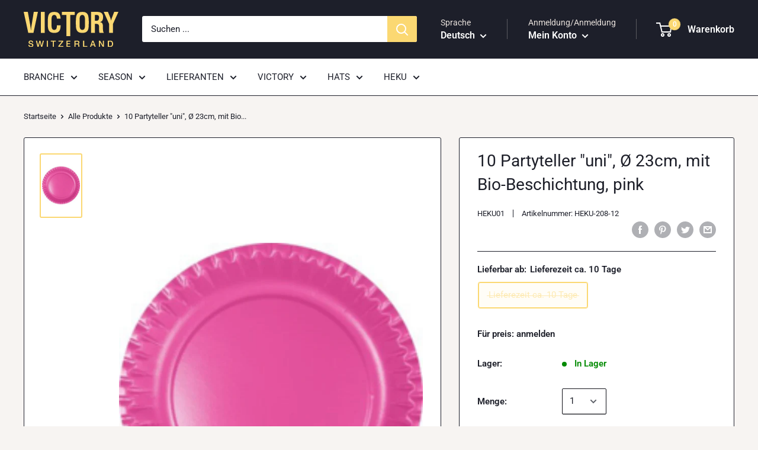

--- FILE ---
content_type: text/html; charset=utf-8
request_url: https://www.victoryshop.ch/products/10_partyteller_uni-_o_23cm-_mit_bio-beschichtung-_pink
body_size: 49230
content:
<!doctype html>


<html class="no-js" lang="de" dir="ltr">
  <head><!-- /snippets/ls-head.liquid -->
<!-- /snippets/ls-sitemap.liquid -->
    <link rel="sitemap" type="application/xml" title="Sitemap"
          href="https://www.victoryshop.ch/apps/langshop/sitemap.xml">
<!-- /snippets/ls-sdk.liquid -->
<script type="text/javascript">
  window.LangShopConfig = {
    "currentLanguage": "de",
    "currentCurrency": "chf",
    "currentCountry": "CH",
    "shopifyLocales":[{"code":"de","name":"Deutsch","endonym_name":"Deutsch","rootUrl":"\/"},{"code":"en","name":"Englisch","endonym_name":"English","rootUrl":"\/en"},{"code":"fr","name":"Französisch","endonym_name":"français","rootUrl":"\/fr"}    ],"shopifyCurrencies": ["CHF"],
    "originalLanguage":{"code":"de","title":"German","icon":null,"published":true},
    "targetLanguages":[{"code":"en","title":"English","icon":null,"published":true},{"code":"fr","title":"French","icon":null,"published":true}],
    "languagesSwitchers":[],
    "defaultCurrency":{"code":"chf","title":"Swiss Franc","icon":"","rate":0.9476,"formatWithCurrency":"CHF. {{amount}} CHF","formatWithoutCurrency":"CHF. {{amount}}"},
    "targetCurrencies":[],
    "currenciesSwitchers":[{"id":2968464,"title":null,"type":"dropdown","display":"all","position":"bottom-left","offset":"10px","shortTitles":false,"icons":"rounded","sprite":"flags","defaultStyles":true,"devices":{"mobile":{"visible":true,"minWidth":null,"maxWidth":{"value":480,"dimension":"px"}},"tablet":{"visible":true,"minWidth":{"value":481,"dimension":"px"},"maxWidth":{"value":1023,"dimension":"px"}},"desktop":{"visible":true,"minWidth":{"value":1024,"dimension":"px"},"maxWidth":null}},"styles":{"dropdown":{"activeContainer":{"padding":{"top":{"value":8,"dimension":"px"},"right":{"value":10,"dimension":"px"},"bottom":{"value":8,"dimension":"px"},"left":{"value":10,"dimension":"px"}},"background":"rgba(255,255,255,.95)","borderRadius":{"topLeft":{"value":0,"dimension":"px"},"topRight":{"value":0,"dimension":"px"},"bottomLeft":{"value":0,"dimension":"px"},"bottomRight":{"value":0,"dimension":"px"}},"borderTop":{"color":"rgba(224, 224, 224, 1)","style":"solid","width":{"value":1,"dimension":"px"}},"borderRight":{"color":"rgba(224, 224, 224, 1)","style":"solid","width":{"value":1,"dimension":"px"}},"borderBottom":{"color":"rgba(224, 224, 224, 1)","style":"solid","width":{"value":1,"dimension":"px"}},"borderLeft":{"color":"rgba(224, 224, 224, 1)","style":"solid","width":{"value":1,"dimension":"px"}}},"activeContainerHovered":null,"activeItem":{"fontSize":{"value":13,"dimension":"px"},"fontFamily":"Open Sans","color":"rgba(39, 46, 49, 1)"},"activeItemHovered":null,"activeItemIcon":{"offset":{"value":10,"dimension":"px"},"position":"left"},"dropdownContainer":{"animation":"sliding","background":"rgba(255,255,255,.95)","borderRadius":{"topLeft":{"value":0,"dimension":"px"},"topRight":{"value":0,"dimension":"px"},"bottomLeft":{"value":0,"dimension":"px"},"bottomRight":{"value":0,"dimension":"px"}},"borderTop":{"color":"rgba(224, 224, 224, 1)","style":"solid","width":{"value":1,"dimension":"px"}},"borderRight":{"color":"rgba(224, 224, 224, 1)","style":"solid","width":{"value":1,"dimension":"px"}},"borderBottom":{"color":"rgba(224, 224, 224, 1)","style":"solid","width":{"value":1,"dimension":"px"}},"borderLeft":{"color":"rgba(224, 224, 224, 1)","style":"solid","width":{"value":1,"dimension":"px"}},"padding":{"top":{"value":0,"dimension":"px"},"right":{"value":0,"dimension":"px"},"bottom":{"value":0,"dimension":"px"},"left":{"value":0,"dimension":"px"}}},"dropdownContainerHovered":null,"dropdownItem":{"padding":{"top":{"value":8,"dimension":"px"},"right":{"value":10,"dimension":"px"},"bottom":{"value":8,"dimension":"px"},"left":{"value":10,"dimension":"px"}},"fontSize":{"value":13,"dimension":"px"},"fontFamily":"Open Sans","color":"rgba(39, 46, 49, 1)"},"dropdownItemHovered":{"color":"rgba(27, 160, 227, 1)"},"dropdownItemIcon":{"position":"left","offset":{"value":10,"dimension":"px"}},"arrow":{"color":"rgba(39, 46, 49, 1)","position":"right","offset":{"value":20,"dimension":"px"},"size":{"value":6,"dimension":"px"}}},"inline":{"container":{"background":"rgba(255,255,255,.95)","borderRadius":{"topLeft":{"value":4,"dimension":"px"},"topRight":{"value":4,"dimension":"px"},"bottomLeft":{"value":4,"dimension":"px"},"bottomRight":{"value":4,"dimension":"px"}},"borderTop":{"color":"rgba(224, 224, 224, 1)","style":"solid","width":{"value":1,"dimension":"px"}},"borderRight":{"color":"rgba(224, 224, 224, 1)","style":"solid","width":{"value":1,"dimension":"px"}},"borderBottom":{"color":"rgba(224, 224, 224, 1)","style":"solid","width":{"value":1,"dimension":"px"}},"borderLeft":{"color":"rgba(224, 224, 224, 1)","style":"solid","width":{"value":1,"dimension":"px"}}},"containerHovered":null,"item":{"background":"transparent","padding":{"top":{"value":8,"dimension":"px"},"right":{"value":10,"dimension":"px"},"bottom":{"value":8,"dimension":"px"},"left":{"value":10,"dimension":"px"}},"fontSize":{"value":13,"dimension":"px"},"fontFamily":"Open Sans","color":"rgba(39, 46, 49, 1)"},"itemHovered":{"background":"rgba(245, 245, 245, 1)","color":"rgba(39, 46, 49, 1)"},"itemActive":{"background":"rgba(245, 245, 245, 1)","color":"rgba(27, 160, 227, 1)"},"itemIcon":{"position":"left","offset":{"value":10,"dimension":"px"}}},"ios":{"activeContainer":{"padding":{"top":{"value":0,"dimension":"px"},"right":{"value":0,"dimension":"px"},"bottom":{"value":0,"dimension":"px"},"left":{"value":0,"dimension":"px"}},"background":"rgba(255,255,255,.95)","borderRadius":{"topLeft":{"value":0,"dimension":"px"},"topRight":{"value":0,"dimension":"px"},"bottomLeft":{"value":0,"dimension":"px"},"bottomRight":{"value":0,"dimension":"px"}},"borderTop":{"color":"rgba(224, 224, 224, 1)","style":"solid","width":{"value":1,"dimension":"px"}},"borderRight":{"color":"rgba(224, 224, 224, 1)","style":"solid","width":{"value":1,"dimension":"px"}},"borderBottom":{"color":"rgba(224, 224, 224, 1)","style":"solid","width":{"value":1,"dimension":"px"}},"borderLeft":{"color":"rgba(224, 224, 224, 1)","style":"solid","width":{"value":1,"dimension":"px"}}},"activeContainerHovered":null,"activeItem":{"fontSize":{"value":13,"dimension":"px"},"fontFamily":"Open Sans","color":"rgba(39, 46, 49, 1)","padding":{"top":{"value":8,"dimension":"px"},"right":{"value":10,"dimension":"px"},"bottom":{"value":8,"dimension":"px"},"left":{"value":10,"dimension":"px"}}},"activeItemHovered":null,"activeItemIcon":{"position":"left","offset":{"value":10,"dimension":"px"}},"modalOverlay":{"background":"rgba(0, 0, 0, 0.7)"},"wheelButtonsContainer":{"background":"rgba(255, 255, 255, 1)","padding":{"top":{"value":8,"dimension":"px"},"right":{"value":10,"dimension":"px"},"bottom":{"value":8,"dimension":"px"},"left":{"value":10,"dimension":"px"}},"borderTop":{"color":"rgba(224, 224, 224, 1)","style":"solid","width":{"value":0,"dimension":"px"}},"borderRight":{"color":"rgba(224, 224, 224, 1)","style":"solid","width":{"value":0,"dimension":"px"}},"borderBottom":{"color":"rgba(224, 224, 224, 1)","style":"solid","width":{"value":1,"dimension":"px"}},"borderLeft":{"color":"rgba(224, 224, 224, 1)","style":"solid","width":{"value":0,"dimension":"px"}}},"wheelCloseButton":{"fontSize":{"value":14,"dimension":"px"},"fontFamily":"Open Sans","color":"rgba(39, 46, 49, 1)","fontWeight":"bold"},"wheelCloseButtonHover":null,"wheelSubmitButton":{"fontSize":{"value":14,"dimension":"px"},"fontFamily":"Open Sans","color":"rgba(39, 46, 49, 1)","fontWeight":"bold"},"wheelSubmitButtonHover":null,"wheelPanelContainer":{"background":"rgba(255, 255, 255, 1)"},"wheelLine":{"borderTop":{"color":"rgba(224, 224, 224, 1)","style":"solid","width":{"value":1,"dimension":"px"}},"borderRight":{"color":"rgba(224, 224, 224, 1)","style":"solid","width":{"value":0,"dimension":"px"}},"borderBottom":{"color":"rgba(224, 224, 224, 1)","style":"solid","width":{"value":1,"dimension":"px"}},"borderLeft":{"color":"rgba(224, 224, 224, 1)","style":"solid","width":{"value":0,"dimension":"px"}}},"wheelItem":{"background":"transparent","padding":{"top":{"value":8,"dimension":"px"},"right":{"value":10,"dimension":"px"},"bottom":{"value":8,"dimension":"px"},"left":{"value":10,"dimension":"px"}},"fontSize":{"value":13,"dimension":"px"},"fontFamily":"Open Sans","color":"rgba(39, 46, 49, 1)","justifyContent":"flex-start"},"wheelItemIcon":{"position":"left","offset":{"value":10,"dimension":"px"}}},"modal":{"activeContainer":{"padding":{"top":{"value":0,"dimension":"px"},"right":{"value":0,"dimension":"px"},"bottom":{"value":0,"dimension":"px"},"left":{"value":0,"dimension":"px"}},"background":"rgba(255,255,255,.95)","borderRadius":{"topLeft":{"value":0,"dimension":"px"},"topRight":{"value":0,"dimension":"px"},"bottomLeft":{"value":0,"dimension":"px"},"bottomRight":{"value":0,"dimension":"px"}},"borderTop":{"color":"rgba(224, 224, 224, 1)","style":"solid","width":{"value":1,"dimension":"px"}},"borderRight":{"color":"rgba(224, 224, 224, 1)","style":"solid","width":{"value":1,"dimension":"px"}},"borderBottom":{"color":"rgba(224, 224, 224, 1)","style":"solid","width":{"value":1,"dimension":"px"}},"borderLeft":{"color":"rgba(224, 224, 224, 1)","style":"solid","width":{"value":1,"dimension":"px"}}},"activeContainerHovered":null,"activeItem":{"fontSize":{"value":13,"dimension":"px"},"fontFamily":"Open Sans","color":"rgba(39, 46, 49, 1)","padding":{"top":{"value":8,"dimension":"px"},"right":{"value":10,"dimension":"px"},"bottom":{"value":8,"dimension":"px"},"left":{"value":10,"dimension":"px"}}},"activeItemHovered":null,"activeItemIcon":{"position":"left","offset":{"value":10,"dimension":"px"}},"modalOverlay":{"background":"rgba(0, 0, 0, 0.7)"},"modalContent":{"animation":"sliding-down","background":"rgba(255, 255, 255, 1)","maxHeight":{"value":80,"dimension":"vh"},"maxWidth":{"value":80,"dimension":"vw"},"width":{"value":320,"dimension":"px"}},"modalContentHover":null,"modalItem":{"reverseElements":true,"fontSize":{"value":11,"dimension":"px"},"fontFamily":"Open Sans","color":"rgba(102, 102, 102, 1)","textTransform":"uppercase","fontWeight":"bold","justifyContent":"space-between","letterSpacing":{"value":3,"dimension":"px"},"padding":{"top":{"value":20,"dimension":"px"},"right":{"value":26,"dimension":"px"},"bottom":{"value":20,"dimension":"px"},"left":{"value":26,"dimension":"px"}}},"modalItemIcon":{"offset":{"value":20,"dimension":"px"}},"modalItemRadio":{"size":{"value":20,"dimension":"px"},"offset":{"value":20,"dimension":"px"},"color":"rgba(193, 202, 202, 1)"},"modalItemHovered":{"background":"rgba(255, 103, 99, 0.5)","color":"rgba(254, 236, 233, 1)"},"modalItemHoveredRadio":{"size":{"value":20,"dimension":"px"},"offset":{"value":20,"dimension":"px"},"color":"rgba(254, 236, 233, 1)"},"modalActiveItem":{"fontSize":{"value":15,"dimension":"px"},"color":"rgba(254, 236, 233, 1)","background":"rgba(255, 103, 99, 1)"},"modalActiveItemRadio":{"size":{"value":24,"dimension":"px"},"offset":{"value":18,"dimension":"px"},"color":"rgba(255, 255, 255, 1)"},"modalActiveItemHovered":null,"modalActiveItemHoveredRadio":null},"select":{"container":{"background":"rgba(255,255,255, 1)","borderRadius":{"topLeft":{"value":4,"dimension":"px"},"topRight":{"value":4,"dimension":"px"},"bottomLeft":{"value":4,"dimension":"px"},"bottomRight":{"value":4,"dimension":"px"}},"borderTop":{"color":"rgba(204, 204, 204, 1)","style":"solid","width":{"value":1,"dimension":"px"}},"borderRight":{"color":"rgba(204, 204, 204, 1)","style":"solid","width":{"value":1,"dimension":"px"}},"borderBottom":{"color":"rgba(204, 204, 204, 1)","style":"solid","width":{"value":1,"dimension":"px"}},"borderLeft":{"color":"rgba(204, 204, 204, 1)","style":"solid","width":{"value":1,"dimension":"px"}}},"text":{"padding":{"top":{"value":5,"dimension":"px"},"right":{"value":8,"dimension":"px"},"bottom":{"value":5,"dimension":"px"},"left":{"value":8,"dimension":"px"}},"fontSize":{"value":13,"dimension":"px"},"fontFamily":"Open Sans","color":"rgba(39, 46, 49, 1)"}}},"disabled":false}],
    "languageDetection":"browser",
    "languagesCountries":[{"code":"de","countries":["ar","at","be","dk","de","is","it","li","lu","ch"]},{"code":"en","countries":["as","ai","ag","aw","au","bs","bh","bd","bb","bz","bm","bw","br","io","bn","kh","ca","ky","cx","cc","ck","cr","cy","dm","eg","et","fk","fj","gm","gh","gi","gr","gl","gd","gu","gg","gy","hk","in","id","ie","im","il","jm","je","jo","ke","ki","kr","kw","la","lb","ls","lr","ly","my","mv","mt","mh","mu","fm","ms","na","nr","np","an","nz","ni","ng","nu","nf","mp","om","pk","pw","pa","pg","ph","pn","pr","qa","rw","sh","kn","lc","vc","ws","sc","sl","sg","sb","so","za","gs","lk","sd","sr","sz","sy","tz","th","tl","tk","to","tt","tc","tv","ug","ua","ae","gb","us","um","vn","vg","vi","zm","zw","bq","ss","sx","cw"]},{"code":"fr","countries":["bj","bf","bi","cm","cf","td","km","cg","cd","ci","dj","gq","fr","gf","pf","tf","ga","gp","gn","ht","va","mg","ml","mq","mr","yt","mc","ma","nc","ne","re","bl","mf","pm","sn","tg","tn","vu","wf"]}],
    "languagesBrowsers":[{"code":"de","browsers":["de"]},{"code":"en","browsers":["en"]},{"code":"fr","browsers":["fr"]}],
    "currencyDetection":"language",
    "currenciesLanguages":null,
    "currenciesCountries":null,
    "recommendationAlert":{"enabled":false,"type":"banner","styles":{"banner":{"bannerContainer":{"position":"top","spacing":10,"borderTop":{"color":"rgba(0,0,0,0.2)","style":"solid","width":{"value":0,"dimension":"px"}},"borderRight":{"color":"rgba(0,0,0,0.2)","style":"solid","width":{"value":0,"dimension":"px"}},"borderBottom":{"color":"rgba(0,0,0,0.2)","style":"solid","width":{"value":1,"dimension":"px"}},"borderLeft":{"color":"rgba(0,0,0,0.2)","style":"solid","width":{"value":0,"dimension":"px"}},"padding":{"top":{"value":23,"dimension":"px"},"right":{"value":55,"dimension":"px"},"bottom":{"value":23,"dimension":"px"},"left":{"value":55,"dimension":"px"}},"background":"rgba(255, 255, 255, 1)"},"bannerMessage":{"fontSize":{"value":16,"dimension":"px"}},"selectorContainer":{"background":"rgba(244,244,244, 1)","borderRadius":{"topLeft":{"value":2,"dimension":"px"},"topRight":{"value":2,"dimension":"px"},"bottomLeft":{"value":2,"dimension":"px"},"bottomRight":{"value":2,"dimension":"px"}},"borderTop":{"color":"rgba(204, 204, 204, 1)","style":"solid","width":{"value":0,"dimension":"px"}},"borderRight":{"color":"rgba(204, 204, 204, 1)","style":"solid","width":{"value":0,"dimension":"px"}},"borderBottom":{"color":"rgba(204, 204, 204, 1)","style":"solid","width":{"value":0,"dimension":"px"}},"borderLeft":{"color":"rgba(204, 204, 204, 1)","style":"solid","width":{"value":0,"dimension":"px"}}},"selectorContainerHovered":null,"selectorText":{"padding":{"top":{"value":8,"dimension":"px"},"right":{"value":8,"dimension":"px"},"bottom":{"value":8,"dimension":"px"},"left":{"value":8,"dimension":"px"}},"fontSize":{"value":16,"dimension":"px"},"fontFamily":"Open Sans","color":"rgba(39, 46, 49, 1)"},"selectorTextHovered":null,"changeButton":{"borderTop":{"color":"transparent","style":"solid","width":{"value":0,"dimension":"px"}},"borderRight":{"color":"transparent","style":"solid","width":{"value":0,"dimension":"px"}},"borderBottom":{"color":"transparent","style":"solid","width":{"value":0,"dimension":"px"}},"borderLeft":{"color":"transparent","style":"solid","width":{"value":0,"dimension":"px"}},"fontSize":{"value":16,"dimension":"px"},"borderRadius":{"topLeft":{"value":2,"dimension":"px"},"topRight":{"value":2,"dimension":"px"},"bottomLeft":{"value":2,"dimension":"px"},"bottomRight":{"value":2,"dimension":"px"}},"padding":{"top":{"value":8,"dimension":"px"},"right":{"value":8,"dimension":"px"},"bottom":{"value":8,"dimension":"px"},"left":{"value":8,"dimension":"px"}},"background":"rgba(0, 0, 0, 1)","color":"rgba(255, 255, 255, 1)"},"changeButtonHovered":null,"closeButton":{"fontSize":{"value":16,"dimension":"px"},"color":"rgba(0, 0, 0, 1)"},"closeButtonHovered":null},"popup":{"popupContainer":{"maxWidth":{"value":30,"dimension":"rem"},"position":"bottom-left","spacing":10,"offset":{"value":1,"dimension":"em"},"borderTop":{"color":"rgba(0,0,0,0.2)","style":"solid","width":{"value":0,"dimension":"px"}},"borderRight":{"color":"rgba(0,0,0,0.2)","style":"solid","width":{"value":0,"dimension":"px"}},"borderBottom":{"color":"rgba(0,0,0,0.2)","style":"solid","width":{"value":1,"dimension":"px"}},"borderLeft":{"color":"rgba(0,0,0,0.2)","style":"solid","width":{"value":0,"dimension":"px"}},"borderRadius":{"topLeft":{"value":0,"dimension":"px"},"topRight":{"value":0,"dimension":"px"},"bottomLeft":{"value":0,"dimension":"px"},"bottomRight":{"value":0,"dimension":"px"}},"padding":{"top":{"value":15,"dimension":"px"},"right":{"value":20,"dimension":"px"},"bottom":{"value":15,"dimension":"px"},"left":{"value":20,"dimension":"px"}},"background":"rgba(255, 255, 255, 1)"},"popupMessage":{"fontSize":{"value":16,"dimension":"px"}},"selectorContainer":{"background":"rgba(244,244,244, 1)","borderRadius":{"topLeft":{"value":2,"dimension":"px"},"topRight":{"value":2,"dimension":"px"},"bottomLeft":{"value":2,"dimension":"px"},"bottomRight":{"value":2,"dimension":"px"}},"borderTop":{"color":"rgba(204, 204, 204, 1)","style":"solid","width":{"value":0,"dimension":"px"}},"borderRight":{"color":"rgba(204, 204, 204, 1)","style":"solid","width":{"value":0,"dimension":"px"}},"borderBottom":{"color":"rgba(204, 204, 204, 1)","style":"solid","width":{"value":0,"dimension":"px"}},"borderLeft":{"color":"rgba(204, 204, 204, 1)","style":"solid","width":{"value":0,"dimension":"px"}}},"selectorContainerHovered":null,"selectorText":{"padding":{"top":{"value":8,"dimension":"px"},"right":{"value":8,"dimension":"px"},"bottom":{"value":8,"dimension":"px"},"left":{"value":8,"dimension":"px"}},"fontSize":{"value":16,"dimension":"px"},"fontFamily":"Open Sans","color":"rgba(39, 46, 49, 1)"},"selectorTextHovered":null,"changeButton":{"borderTop":{"color":"transparent","style":"solid","width":{"value":0,"dimension":"px"}},"borderRight":{"color":"transparent","style":"solid","width":{"value":0,"dimension":"px"}},"borderBottom":{"color":"transparent","style":"solid","width":{"value":0,"dimension":"px"}},"borderLeft":{"color":"transparent","style":"solid","width":{"value":0,"dimension":"px"}},"fontSize":{"value":16,"dimension":"px"},"borderRadius":{"topLeft":{"value":2,"dimension":"px"},"topRight":{"value":2,"dimension":"px"},"bottomLeft":{"value":2,"dimension":"px"},"bottomRight":{"value":2,"dimension":"px"}},"padding":{"top":{"value":8,"dimension":"px"},"right":{"value":8,"dimension":"px"},"bottom":{"value":8,"dimension":"px"},"left":{"value":8,"dimension":"px"}},"background":"rgba(0, 0, 0, 1)","color":"rgba(255, 255, 255, 1)"},"changeButtonHovered":null,"closeButton":{"fontSize":{"value":16,"dimension":"px"},"color":"rgba(0, 0, 0, 1)"},"closeButtonHovered":null}}},
    "currencyInQueryParam":true,
    "allowAutomaticRedirects":true,
    "storeMoneyFormat": "CHF {{amount}}",
    "storeMoneyWithCurrencyFormat": "CHF {{amount}} CHF",
    "themeDynamics":[],
    "dynamicThemeDomObserverInterval":0,
    "abilities":[{"id":12,"name":"use-translate-new-resources","expiresAt":null},{"id":1,"name":"use-analytics","expiresAt":null},{"id":2,"name":"use-agency-translation","expiresAt":null},{"id":3,"name":"use-free-translation","expiresAt":null},{"id":4,"name":"use-pro-translation","expiresAt":null},{"id":5,"name":"use-export-import","expiresAt":null},{"id":6,"name":"use-suggestions","expiresAt":null},{"id":7,"name":"use-revisions","expiresAt":null},{"id":8,"name":"use-mappings","expiresAt":null},{"id":10,"name":"use-localized-theme","expiresAt":null},{"id":9,"name":"use-dynamic-replacements","expiresAt":null},{"id":11,"name":"use-third-party-apps","expiresAt":null},{"id":13,"name":"use-selectors-customization","expiresAt":null},{"id":14,"name":"disable-branding","expiresAt":null}],
    "isAdmin":false,
    "isPreview":false,
    "i18n":{"de": {
            "recommendation_alert": {
                "currency_language_suggestion": null,
                "language_suggestion": null,
                "currency_suggestion": null,
                "change": null
            },
            "switchers": {
                "ios_switcher": {
                    "done": null,
                    "close": null
                }
            },
            "languages": {"de": null
,"en": null
,"fr": null

            },
            "currencies": {"chf": null}
        },"en": {
            "recommendation_alert": {
                "currency_language_suggestion": null,
                "language_suggestion": null,
                "currency_suggestion": null,
                "change": null
            },
            "switchers": {
                "ios_switcher": {
                    "done": null,
                    "close": null
                }
            },
            "languages": {"en": null

            },
            "currencies": {"chf": null}
        },"fr": {
            "recommendation_alert": {
                "currency_language_suggestion": null,
                "language_suggestion": null,
                "currency_suggestion": null,
                "change": null
            },
            "switchers": {
                "ios_switcher": {
                    "done": null,
                    "close": null
                }
            },
            "languages": {"fr": null

            },
            "currencies": {"chf": null}
        }}};
</script>
<script src="//www.victoryshop.ch/cdn/shop/t/13/assets/ls-sdk.js?v=25592722776945849081674635863&proxy_prefix=/apps/langshop" defer></script><meta charset="utf-8"> 
    <meta http-equiv="X-UA-Compatible" content="IE=edge,chrome=1">
    <meta name="viewport" content="width=device-width, initial-scale=1.0, height=device-height, minimum-scale=1.0, maximum-scale=1.0">
    <meta name="theme-color" content="#fbd872"><title>10 Partyteller &quot;uni&quot;, Ø 23cm, mit Bio-Beschichtung, pink &ndash; VICTORY SHOP
</title><meta name="description" content="Dieses hochwertige Produkt zeichnet sich durch seine Exzellenz und Vielseitigkeit aus. Es ist perfekt für Unternehmen, die ihre Kunden mit Qualität und Stil überzeugen möchten. Begründung der Etikettierung 🏢 B2B Analysis:Die 10 Partyteller &#39;uni&#39; bieten B2B-Kunden eine hochwertige, nachhaltige Lösung für Events und Gast"><link rel="canonical" href="https://www.victoryshop.ch/products/10_partyteller_uni-_o_23cm-_mit_bio-beschichtung-_pink"><link rel="shortcut icon" href="//www.victoryshop.ch/cdn/shop/files/PROFILEVICTORY_96x.png?v=1613472148" type="image/svg"><link rel="preload" as="style" href="//www.victoryshop.ch/cdn/shop/t/13/assets/theme.scss.css?v=106011973730160475221758543932">

    



















<meta property="og:type" content="product">
  <meta property="og:title" content="10 Partyteller &quot;uni&quot;, Ø 23cm, mit Bio-Beschichtung, pink"><meta property="og:image" content="http://www.victoryshop.ch/cdn/shop/files/FullSizeRender_7c396d33-5a28-46bf-8b90-6748eb03ee7e_1024x.jpg?v=1694536828">
    <meta property="og:image:secure_url" content="https://www.victoryshop.ch/cdn/shop/files/FullSizeRender_7c396d33-5a28-46bf-8b90-6748eb03ee7e_1024x.jpg?v=1694536828"><meta property="product:price:amount" content="2.20">
  <meta property="product:price:currency" content="CHF"><meta property="og:description" content="Dieses hochwertige Produkt zeichnet sich durch seine Exzellenz und Vielseitigkeit aus. Es ist perfekt für Unternehmen, die ihre Kunden mit Qualität und Stil überzeugen möchten. Begründung der Etikettierung 🏢 B2B Analysis:Die 10 Partyteller &#39;uni&#39; bieten B2B-Kunden eine hochwertige, nachhaltige Lösung für Events und Gast"><meta property="og:url" content="https://www.victoryshop.ch/products/10_partyteller_uni-_o_23cm-_mit_bio-beschichtung-_pink">
<meta property="og:site_name" content="VICTORY SHOP"><meta name="twitter:card" content="summary"><meta name="twitter:title" content="10 Partyteller &quot;uni&quot;, Ø 23cm, mit Bio-Beschichtung, pink">
  <meta name="twitter:description" content="Dieses hochwertige Produkt zeichnet sich durch seine Exzellenz und Vielseitigkeit aus. Es ist perfekt für Unternehmen, die ihre Kunden mit Qualität und Stil überzeugen möchten. Begründung der Etikettierung 🏢 B2B Analysis:Die 10 Partyteller &#39;uni&#39; bieten B2B-Kunden eine hochwertige, nachhaltige Lösung für Events und Gastronomie. Die Bio-Beschichtung und Langlebigkeit reduzieren Kosten und steigern die ROI. Ideal für Catering-Services und Eventplaner, die Qualität und Stil betonen möchten. Die Vielseitigkeit ermöglicht Mix &amp;amp; Match für individuelle Kundenwünsche.👤 B2C Analysis:Für Privatkunden sind die Partyteller perfekt für Feste und Feiern. Die pinke Farbe und elegante Optik schaffen eine festliche Atmosphäre. Die Bio-Beschichtung ist umweltfreundlich und praktisch für den täglichen Gebrauch. Ideal für stilbewusste Verbraucher, die Wert auf Nachhaltigkeit legen.🔍 Technical Specifications:10 Partyteller, Ø 23cm, mit Bio-Beschichtung, pink. Hochwertige Materialien, langlebig und umweltfreundlich. Ideal für professionelle und private Nutzung. 🏷️ Zugewiesene Tags Season_Winter Season_Summer Season_Spring Season_Autumn">
  <meta name="twitter:image" content="https://www.victoryshop.ch/cdn/shop/files/FullSizeRender_7c396d33-5a28-46bf-8b90-6748eb03ee7e_600x600_crop_center.jpg?v=1694536828">
<link rel="preconnect" href="//fonts.shopifycdn.com">
    <link rel="dns-prefetch" href="//productreviews.shopifycdn.com">
    <link rel="dns-prefetch" href="//maps.googleapis.com">
    <link rel="dns-prefetch" href="//maps.gstatic.com">

    <script>window.performance && window.performance.mark && window.performance.mark('shopify.content_for_header.start');</script><meta name="google-site-verification" content="2NrJf4bCex-JuJlCT4PnhgyJCK0BDunmELjrrX0jgy8">
<meta id="shopify-digital-wallet" name="shopify-digital-wallet" content="/35542007853/digital_wallets/dialog">
<link rel="alternate" hreflang="x-default" href="https://www.victoryshop.ch/products/10_partyteller_uni-_o_23cm-_mit_bio-beschichtung-_pink">
<link rel="alternate" hreflang="en" href="https://www.victoryshop.ch/en/products/10_partyteller_uni-_o_23cm-_mit_bio-beschichtung-_pink">
<link rel="alternate" hreflang="fr" href="https://www.victoryshop.ch/fr/products/10_partyteller_uni-_o_23cm-_mit_bio-beschichtung-_pink">
<link rel="alternate" type="application/json+oembed" href="https://www.victoryshop.ch/products/10_partyteller_uni-_o_23cm-_mit_bio-beschichtung-_pink.oembed">
<script async="async" src="/checkouts/internal/preloads.js?locale=de-CH"></script>
<script id="shopify-features" type="application/json">{"accessToken":"97aa24e1bd80ce60bd898f5d0c968c6e","betas":["rich-media-storefront-analytics"],"domain":"www.victoryshop.ch","predictiveSearch":true,"shopId":35542007853,"locale":"de"}</script>
<script>var Shopify = Shopify || {};
Shopify.shop = "victoryswitzerland.myshopify.com";
Shopify.locale = "de";
Shopify.currency = {"active":"CHF","rate":"1.0"};
Shopify.country = "CH";
Shopify.theme = {"name":"Copia de LangShop | Warehouse with WC - 2023-01-25","id":131675848864,"schema_name":"LangShop Theme","schema_version":"2.1.3","theme_store_id":null,"role":"main"};
Shopify.theme.handle = "null";
Shopify.theme.style = {"id":null,"handle":null};
Shopify.cdnHost = "www.victoryshop.ch/cdn";
Shopify.routes = Shopify.routes || {};
Shopify.routes.root = "/";</script>
<script type="module">!function(o){(o.Shopify=o.Shopify||{}).modules=!0}(window);</script>
<script>!function(o){function n(){var o=[];function n(){o.push(Array.prototype.slice.apply(arguments))}return n.q=o,n}var t=o.Shopify=o.Shopify||{};t.loadFeatures=n(),t.autoloadFeatures=n()}(window);</script>
<script id="shop-js-analytics" type="application/json">{"pageType":"product"}</script>
<script defer="defer" async type="module" src="//www.victoryshop.ch/cdn/shopifycloud/shop-js/modules/v2/client.init-shop-cart-sync_BxliUFcT.de.esm.js"></script>
<script defer="defer" async type="module" src="//www.victoryshop.ch/cdn/shopifycloud/shop-js/modules/v2/chunk.common_D4c7gLTG.esm.js"></script>
<script type="module">
  await import("//www.victoryshop.ch/cdn/shopifycloud/shop-js/modules/v2/client.init-shop-cart-sync_BxliUFcT.de.esm.js");
await import("//www.victoryshop.ch/cdn/shopifycloud/shop-js/modules/v2/chunk.common_D4c7gLTG.esm.js");

  window.Shopify.SignInWithShop?.initShopCartSync?.({"fedCMEnabled":true,"windoidEnabled":true});

</script>
<script>(function() {
  var isLoaded = false;
  function asyncLoad() {
    if (isLoaded) return;
    isLoaded = true;
    var urls = ["https:\/\/static.klaviyo.com\/onsite\/js\/klaviyo.js?company_id=WPfAfs\u0026shop=victoryswitzerland.myshopify.com","https:\/\/static.klaviyo.com\/onsite\/js\/klaviyo.js?company_id=WPfAfs\u0026shop=victoryswitzerland.myshopify.com","https:\/\/static.klaviyo.com\/onsite\/js\/klaviyo.js?company_id=RUQvQM\u0026shop=victoryswitzerland.myshopify.com","https:\/\/static.klaviyo.com\/onsite\/js\/klaviyo.js?company_id=RUQvQM\u0026shop=victoryswitzerland.myshopify.com","\/\/cdn.shopify.com\/proxy\/be0809bbc391e285d76b05ff9cde903a29446b761b883bcb13e3c7303ba350bf\/b2b-customer-portal-cms.bsscommerce.com\/js\/bss-b2b-customer-portal.js?shop=victoryswitzerland.myshopify.com\u0026sp-cache-control=cHVibGljLCBtYXgtYWdlPTkwMA","https:\/\/cdn.adscale.com\/static\/ecom_js\/victoryswitzerland\/add_item_to_cart.js?ver=20251210\u0026shop=victoryswitzerland.myshopify.com"];
    for (var i = 0; i < urls.length; i++) {
      var s = document.createElement('script');
      s.type = 'text/javascript';
      s.async = true;
      s.src = urls[i];
      var x = document.getElementsByTagName('script')[0];
      x.parentNode.insertBefore(s, x);
    }
  };
  if(window.attachEvent) {
    window.attachEvent('onload', asyncLoad);
  } else {
    window.addEventListener('load', asyncLoad, false);
  }
})();</script>
<script id="__st">var __st={"a":35542007853,"offset":3600,"reqid":"5032f0f8-fb91-4dfe-a930-16abe22dcad5-1765394038","pageurl":"www.victoryshop.ch\/products\/10_partyteller_uni-_o_23cm-_mit_bio-beschichtung-_pink","u":"6b7d09774089","p":"product","rtyp":"product","rid":10334702665888};</script>
<script>window.ShopifyPaypalV4VisibilityTracking = true;</script>
<script id="captcha-bootstrap">!function(){'use strict';const t='contact',e='account',n='new_comment',o=[[t,t],['blogs',n],['comments',n],[t,'customer']],c=[[e,'customer_login'],[e,'guest_login'],[e,'recover_customer_password'],[e,'create_customer']],r=t=>t.map((([t,e])=>`form[action*='/${t}']:not([data-nocaptcha='true']) input[name='form_type'][value='${e}']`)).join(','),a=t=>()=>t?[...document.querySelectorAll(t)].map((t=>t.form)):[];function s(){const t=[...o],e=r(t);return a(e)}const i='password',u='form_key',d=['recaptcha-v3-token','g-recaptcha-response','h-captcha-response',i],f=()=>{try{return window.sessionStorage}catch{return}},m='__shopify_v',_=t=>t.elements[u];function p(t,e,n=!1){try{const o=window.sessionStorage,c=JSON.parse(o.getItem(e)),{data:r}=function(t){const{data:e,action:n}=t;return t[m]||n?{data:e,action:n}:{data:t,action:n}}(c);for(const[e,n]of Object.entries(r))t.elements[e]&&(t.elements[e].value=n);n&&o.removeItem(e)}catch(o){console.error('form repopulation failed',{error:o})}}const l='form_type',E='cptcha';function T(t){t.dataset[E]=!0}const w=window,h=w.document,L='Shopify',v='ce_forms',y='captcha';let A=!1;((t,e)=>{const n=(g='f06e6c50-85a8-45c8-87d0-21a2b65856fe',I='https://cdn.shopify.com/shopifycloud/storefront-forms-hcaptcha/ce_storefront_forms_captcha_hcaptcha.v1.5.2.iife.js',D={infoText:'Durch hCaptcha geschützt',privacyText:'Datenschutz',termsText:'Allgemeine Geschäftsbedingungen'},(t,e,n)=>{const o=w[L][v],c=o.bindForm;if(c)return c(t,g,e,D).then(n);var r;o.q.push([[t,g,e,D],n]),r=I,A||(h.body.append(Object.assign(h.createElement('script'),{id:'captcha-provider',async:!0,src:r})),A=!0)});var g,I,D;w[L]=w[L]||{},w[L][v]=w[L][v]||{},w[L][v].q=[],w[L][y]=w[L][y]||{},w[L][y].protect=function(t,e){n(t,void 0,e),T(t)},Object.freeze(w[L][y]),function(t,e,n,w,h,L){const[v,y,A,g]=function(t,e,n){const i=e?o:[],u=t?c:[],d=[...i,...u],f=r(d),m=r(i),_=r(d.filter((([t,e])=>n.includes(e))));return[a(f),a(m),a(_),s()]}(w,h,L),I=t=>{const e=t.target;return e instanceof HTMLFormElement?e:e&&e.form},D=t=>v().includes(t);t.addEventListener('submit',(t=>{const e=I(t);if(!e)return;const n=D(e)&&!e.dataset.hcaptchaBound&&!e.dataset.recaptchaBound,o=_(e),c=g().includes(e)&&(!o||!o.value);(n||c)&&t.preventDefault(),c&&!n&&(function(t){try{if(!f())return;!function(t){const e=f();if(!e)return;const n=_(t);if(!n)return;const o=n.value;o&&e.removeItem(o)}(t);const e=Array.from(Array(32),(()=>Math.random().toString(36)[2])).join('');!function(t,e){_(t)||t.append(Object.assign(document.createElement('input'),{type:'hidden',name:u})),t.elements[u].value=e}(t,e),function(t,e){const n=f();if(!n)return;const o=[...t.querySelectorAll(`input[type='${i}']`)].map((({name:t})=>t)),c=[...d,...o],r={};for(const[a,s]of new FormData(t).entries())c.includes(a)||(r[a]=s);n.setItem(e,JSON.stringify({[m]:1,action:t.action,data:r}))}(t,e)}catch(e){console.error('failed to persist form',e)}}(e),e.submit())}));const S=(t,e)=>{t&&!t.dataset[E]&&(n(t,e.some((e=>e===t))),T(t))};for(const o of['focusin','change'])t.addEventListener(o,(t=>{const e=I(t);D(e)&&S(e,y())}));const B=e.get('form_key'),M=e.get(l),P=B&&M;t.addEventListener('DOMContentLoaded',(()=>{const t=y();if(P)for(const e of t)e.elements[l].value===M&&p(e,B);[...new Set([...A(),...v().filter((t=>'true'===t.dataset.shopifyCaptcha))])].forEach((e=>S(e,t)))}))}(h,new URLSearchParams(w.location.search),n,t,e,['guest_login'])})(!0,!0)}();</script>
<script integrity="sha256-52AcMU7V7pcBOXWImdc/TAGTFKeNjmkeM1Pvks/DTgc=" data-source-attribution="shopify.loadfeatures" defer="defer" src="//www.victoryshop.ch/cdn/shopifycloud/storefront/assets/storefront/load_feature-81c60534.js" crossorigin="anonymous"></script>
<script data-source-attribution="shopify.dynamic_checkout.dynamic.init">var Shopify=Shopify||{};Shopify.PaymentButton=Shopify.PaymentButton||{isStorefrontPortableWallets:!0,init:function(){window.Shopify.PaymentButton.init=function(){};var t=document.createElement("script");t.src="https://www.victoryshop.ch/cdn/shopifycloud/portable-wallets/latest/portable-wallets.de.js",t.type="module",document.head.appendChild(t)}};
</script>
<script data-source-attribution="shopify.dynamic_checkout.buyer_consent">
  function portableWalletsHideBuyerConsent(e){var t=document.getElementById("shopify-buyer-consent"),n=document.getElementById("shopify-subscription-policy-button");t&&n&&(t.classList.add("hidden"),t.setAttribute("aria-hidden","true"),n.removeEventListener("click",e))}function portableWalletsShowBuyerConsent(e){var t=document.getElementById("shopify-buyer-consent"),n=document.getElementById("shopify-subscription-policy-button");t&&n&&(t.classList.remove("hidden"),t.removeAttribute("aria-hidden"),n.addEventListener("click",e))}window.Shopify?.PaymentButton&&(window.Shopify.PaymentButton.hideBuyerConsent=portableWalletsHideBuyerConsent,window.Shopify.PaymentButton.showBuyerConsent=portableWalletsShowBuyerConsent);
</script>
<script data-source-attribution="shopify.dynamic_checkout.cart.bootstrap">document.addEventListener("DOMContentLoaded",(function(){function t(){return document.querySelector("shopify-accelerated-checkout-cart, shopify-accelerated-checkout")}if(t())Shopify.PaymentButton.init();else{new MutationObserver((function(e,n){t()&&(Shopify.PaymentButton.init(),n.disconnect())})).observe(document.body,{childList:!0,subtree:!0})}}));
</script>

<script>window.performance && window.performance.mark && window.performance.mark('shopify.content_for_header.end');</script>

    




















  <script type="application/ld+json">
  {
    "@context": "http://schema.org",
    "@type": "Product",
    "offers": [



















        {
          "@type": "Offer",
          "name": "1 Stück \/ Lieferezeit ca. 10 Tage",
          "availability":"https://schema.org/OutOfStock",
          "price": 2.2,
          "priceCurrency": "CHF",
          "priceValidUntil": "2025-12-20","sku": "HEKU-208-12","url": "/products/10_partyteller_uni-_o_23cm-_mit_bio-beschichtung-_pink/products/10_partyteller_uni-_o_23cm-_mit_bio-beschichtung-_pink?variant=46118337085600"
        },




















        {
          "@type": "Offer",
          "name": "25 Stück \/ Lieferezeit ca. 10 Tage",
          "availability":"https://schema.org/InStock",
          "price": 55.0,
          "priceCurrency": "CHF",
          "priceValidUntil": "2025-12-20","sku": "HEKU-208-12","url": "/products/10_partyteller_uni-_o_23cm-_mit_bio-beschichtung-_pink/products/10_partyteller_uni-_o_23cm-_mit_bio-beschichtung-_pink?variant=46118337118368"
        }
],
      "mpn": "HEKU-4018164122083",
      "productId": "HEKU-4018164122083",
    "brand": {
      "name": "HEKU01"
    },
    "name": "10 Partyteller \"uni\", Ø 23cm, mit Bio-Beschichtung, pink",
    "description": "Dieses hochwertige Produkt zeichnet sich durch seine Exzellenz und Vielseitigkeit aus. Es ist perfekt für Unternehmen, die ihre Kunden mit Qualität und Stil überzeugen möchten.\n        \n            \n            \n                \n                \n                    Begründung der Etikettierung\n                \n            \n\n            \n                \n                \n                    🏢 B2B Analysis:Die 10 Partyteller 'uni' bieten B2B-Kunden eine hochwertige, nachhaltige Lösung für Events und Gastronomie. Die Bio-Beschichtung und Langlebigkeit reduzieren Kosten und steigern die ROI. Ideal für Catering-Services und Eventplaner, die Qualität und Stil betonen möchten. Die Vielseitigkeit ermöglicht Mix \u0026amp; Match für individuelle Kundenwünsche.👤 B2C Analysis:Für Privatkunden sind die Partyteller perfekt für Feste und Feiern. Die pinke Farbe und elegante Optik schaffen eine festliche Atmosphäre. Die Bio-Beschichtung ist umweltfreundlich und praktisch für den täglichen Gebrauch. Ideal für stilbewusste Verbraucher, die Wert auf Nachhaltigkeit legen.🔍 Technical Specifications:10 Partyteller, Ø 23cm, mit Bio-Beschichtung, pink. Hochwertige Materialien, langlebig und umweltfreundlich. Ideal für professionelle und private Nutzung.\n                \n            \n            \n            \n                \n                \n                    🏷️ Zugewiesene Tags\n                \n                \n                \n                    Season_Winter Season_Summer Season_Spring Season_Autumn Industry_Retail Industry_Hospitality Industry_Eventmanagement Material_Bio-Beschichtung Size_23cm Style_Modern Style_Elegant Color_Pink Usage_Professional Usage_Party Quality_Premium Quality_Hochwertig TaggedByLLM\n                \n            \n            \n            \n                Add by Cliford -AI Worker- on 30.03.2025\n            \n        \n        ",
    "category": "HEKU-Uni-\/Motiv-Serien - Mix \u0026 Match",
    "url": "/products/10_partyteller_uni-_o_23cm-_mit_bio-beschichtung-_pink/products/10_partyteller_uni-_o_23cm-_mit_bio-beschichtung-_pink",
    "sku": "HEKU-208-12",
    "image": {
      "@type": "ImageObject",
      "url": "https://www.victoryshop.ch/cdn/shop/files/FullSizeRender_7c396d33-5a28-46bf-8b90-6748eb03ee7e_1024x.jpg?v=1694536828",
      "image": "https://www.victoryshop.ch/cdn/shop/files/FullSizeRender_7c396d33-5a28-46bf-8b90-6748eb03ee7e_1024x.jpg?v=1694536828",
      "name": "10 Partyteller \"uni\", Ø 23cm, mit Bio-Beschichtung, pink",
      "width": "1024",
      "height": "1024"
    }
  }
  </script>



  <script type="application/ld+json">
  {
    "@context": "http://schema.org",
    "@type": "BreadcrumbList",
  "itemListElement": [{
      "@type": "ListItem",
      "position": 1,
      "name": "Startseite",
      "item": "https://www.victoryshop.ch"
    },{
          "@type": "ListItem",
          "position": 2,
          "name": "10 Partyteller \"uni\", Ø 23cm, mit Bio-Beschichtung, pink",
          "item": "https://www.victoryshop.ch/products/10_partyteller_uni-_o_23cm-_mit_bio-beschichtung-_pink"
        }]
  }
  </script>


    <script>
      // This allows to expose several variables to the global scope, to be used in scripts
      window.theme = {
        pageType: "product",
        cartCount: 0,
        moneyFormat: "CHF {{amount}}",
        moneyWithCurrencyFormat: "CHF {{amount}} CHF",
        showDiscount: true,
        discountMode: "saving",
        searchMode: "product,article,page",
        cartType: "drawer"
      };

      window.routes = {
        rootUrl: "\/",
        cartUrl: "\/cart",
        cartAddUrl: "\/cart\/add",
        cartChangeUrl: "\/cart\/change",
        searchUrl: "\/search",
        productRecommendationsUrl: "\/recommendations\/products"
      };

      window.languages = {
        collectionOnSaleLabel: "AKTION",
        productFormUnavailable: "Nicht verfügbar",
        productFormAddToCart: "In den Warenkorb",
        productFormSoldOut: "Ausverkauft",
        shippingEstimatorNoResults: "Für Ihre Adresse konnte kein Versand gefunden werden.",
        shippingEstimatorOneResult: "Es gibt eine Versandrate für Ihre Adresse:",
        shippingEstimatorMultipleResults: "Es gibt {{count}}  Versandkosten für Ihre Adresse:",
        shippingEstimatorErrors: "Es gibt einige Fehler:"
        
      };

      window.lazySizesConfig = {
        loadHidden: false,
        hFac: 0.8,
        expFactor: 3,
        customMedia: {
          '--phone': '(max-width: 640px)',
          '--tablet': '(min-width: 641px) and (max-width: 1023px)',
          '--lap': '(min-width: 1024px)'
        }
      };

      document.documentElement.className = document.documentElement.className.replace('no-js', 'js');
    </script>

    <script src="//www.victoryshop.ch/cdn/shop/t/13/assets/lazysizes.min.js?v=38423348123636194381674635863" async></script><script src="//polyfill-fastly.net/v3/polyfill.min.js?unknown=polyfill&features=fetch,Element.prototype.closest,Element.prototype.matches,Element.prototype.remove,Element.prototype.classList,Array.prototype.includes,Array.prototype.fill,String.prototype.includes,String.prototype.padStart,Object.assign,CustomEvent,Intl,URL,DOMTokenList,IntersectionObserver,IntersectionObserverEntry" defer></script>
    <script src="//www.victoryshop.ch/cdn/shop/t/13/assets/libs.min.js?v=141095812039519903031674635864" defer></script>
    <script src="//www.victoryshop.ch/cdn/shop/t/13/assets/theme.min.js?v=136109282511134679311674635864" defer></script>
    <script src="//www.victoryshop.ch/cdn/shop/t/13/assets/custom.js?v=90373254691674712701674635864" defer></script>

    <link rel="stylesheet" href="//www.victoryshop.ch/cdn/shop/t/13/assets/theme.scss.css?v=106011973730160475221758543932">

    <script>
      (function () {
        window.onpageshow = function() {
          // We force re-freshing the cart content onpageshow, as most browsers will serve a cache copy when hitting the
          // back button, which cause staled data
          document.documentElement.dispatchEvent(new CustomEvent('cart:refresh', {
            bubbles: true
          }));
        };
      })();
    </script>
  <script type='text/javascript'>var jiltStorefrontParams = {"capture_email_on_add_to_cart":0,"platform":"shopify","popover_dismiss_message":"Your email and cart are saved so we can send you email reminders about this order.","shop_uuid":"82494e18-bd16-4ea6-8500-13f6c48696f2","signup_form":{}}; </script>
<style>
  .svg_logo { width: 160px; }
  @media screen and (min-width: 768px) {
    .svg_logo { width:px; }
  }
</style>

  <!-- "snippets/shogun-head.liquid" was not rendered, the associated app was uninstalled -->
<script type="text/javascript">
  //BOOSTER APPS COMMON JS CODE
  window.BoosterApps = window.BoosterApps || {};
  window.BoosterApps.common = window.BoosterApps.common || {};
  window.BoosterApps.common.shop = {
    permanent_domain: 'victoryswitzerland.myshopify.com',
    currency: "CHF",
    money_format: "CHF {{amount}}",
    id: 35542007853
  };
  

  window.BoosterApps.common.template = 'product';
  window.BoosterApps.common.cart = {};
  window.BoosterApps.common.vapid_public_key = "BJuXCmrtTK335SuczdNVYrGVtP_WXn4jImChm49st7K7z7e8gxSZUKk4DhUpk8j2Xpiw5G4-ylNbMKLlKkUEU98=";

  window.BoosterApps.cs_app_url = "/apps/";

  window.BoosterApps.global_config = {"asset_urls":{"loy":{"init_js":"https:\/\/cdn.shopify.com\/s\/files\/1\/0194\/1736\/6592\/t\/1\/assets\/ba_loy_init.js?v=1633989103","widget_js":"https:\/\/cdn.shopify.com\/s\/files\/1\/0194\/1736\/6592\/t\/1\/assets\/ba_loy_widget.js?v=1633989106","widget_css":"https:\/\/cdn.shopify.com\/s\/files\/1\/0194\/1736\/6592\/t\/1\/assets\/ba_loy_widget.css?v=1630424861"},"rev":{"init_js":null,"widget_js":null,"modal_js":null,"widget_css":null,"modal_css":null},"pu":{"init_js":"https:\/\/cdn.shopify.com\/s\/files\/1\/0194\/1736\/6592\/t\/1\/assets\/ba_pu_init.js?v=1620495683"},"bis":{"init_js":"https:\/\/cdn.shopify.com\/s\/files\/1\/0194\/1736\/6592\/t\/1\/assets\/ba_bis_init.js?v=1633795418","modal_js":"https:\/\/cdn.shopify.com\/s\/files\/1\/0194\/1736\/6592\/t\/1\/assets\/ba_bis_modal.js?v=1633795421","modal_css":"https:\/\/cdn.shopify.com\/s\/files\/1\/0194\/1736\/6592\/t\/1\/assets\/ba_bis_modal.css?v=1620346071"},"widgets":{},"global":{"helper_js":"https:\/\/cdn.shopify.com\/s\/files\/1\/0194\/1736\/6592\/t\/1\/assets\/ba_tracking.js?v=1629925706"}},"proxy_paths":{"loy":"\/apps\/ba-loy","app_metrics":"\/apps\/ba-loy\/app_metrics","push_subscription":"\/apps\/ba-loy\/push"},"aat":["loy"],"uat":true,"pv":false,"bam":false};

    window.BoosterApps.loy_config = {"brand_theme_settings":{"button_bg":"#2932fc","header_bg":"#2932fc","desc_color":"#737376","icon_color":"#3a3a3a","link_color":"#2932fc","visibility":"both","cards_shape":"rounded","hide_widget":"false","launcher_bg":"#2932fc","title_color":"#212b36","banner_image":"","inputs_shape":"rounded","buttons_shape":"rounded","primary_color":"#2932fc","launcher_shape":"square","container_shape":"rounded","mobile_placement":"right","button_text_color":"#fff","desktop_placement":"left","header_text_color":"#fff","launcher_text_color":"#ffffff","mobile_side_spacing":"20","desktop_side_spacing":"13","visibility_condition":"","mobile_bottom_spacing":"20","desktop_bottom_spacing":"10","widget_icon_preview_url":"","hide_widget_launcher_on_mobile":"false","widget_banner_image_preview_url":""},"launcher_style_settings":{"mobile_icon":"star","mobile_text":"Rewards","desktop_icon":"gift","desktop_text":"Rewards","mobile_layout":"icon_with_text","desktop_layout":"image_only","desktop_launcher_icon":null,"mobile_launcher_icon":null},"points_program_enabled":true,"referral_program_enabled":false,"vip_program_enabled":false,"vip_program_tier_type":"points_earned","vip_program_period":"lifetime","brand_panel_settings":{"visitor_header_caption":"Join now and unlock awesome rewards","visitor_header_title":"🏆 Rewards Program","acct_creation_title":"Join and Earn Rewards","acct_creation_desc":"Get rewarded for being an awesome customer","acct_creation_sign_in":"Already a member?","acct_creation_btn":"Start Earning","visitor_point_header":"Earn Points","visitor_point_desc":"Earn points and turn these into rewards!","member_header_caption":"Your points","member_header_title":"{points}","member_point_header":"Points","member_point_desc":"Earn points and turn these into rewards!","general_ways_to_earn":"Ways to earn","general_ways_to_redeem":"Ways to redeem","general_sign_in":"Sign in","general_sign_up":"Sign up","general_signed_up":"signed up","general_no_rewards_yet":"No rewards yet","general_your_rewards_will_show_here":"Your rewards will show here.","general_past_rewards":"Past rewards","general_go_back":"Go back","general_your_rewards":"Your rewards","general_upcoming_reward":"Upcoming reward","general_redeem":"Redeem","general_redeemed_a_reward":"Redeemed a Reward","general_you_have":"You have","general_rewards":"Rewards","general_reward":"reward","general_manual_points_adjust":"manual points adjustment","general_add_points_default_note":"Points awarded by points import","general_reset_removal_default_note":"Existing points removed for points reset from import","general_reset_new_balance_default_note":"Points reset to new balance by points import","general_refund_points":"Points refunded","general_use_discount_code":"Use this discount code on your next order!","general_apply_code":"Apply code","general_add_product_to_cart":"Add product to cart","general_spend":"you spend","general_spent":"Spent","general_points":"Points","general_point":"Point","general_discount_amount_coupon":"${{discount_amount}} off coupon","general_discount_amount":"points for ${{discount_amount}} off","general_no_points_yet":"No Points yet","general_have_not_earned_points":"You haven't earned any Points yet.","general_place_an_order":"Place an order","general_placed_an_order":"Placed an order","general_points_for_every":"Points for every","general_how_to_earn_points":"How do I earn Points?","general_points_activity":"Points History","general_celebrate_birthday":"Celebrate a birthday","general_celebrate_birthday_past_tense":"Celebrated a birthday","general_birthday_reward":"Celebrate with a reward","general_celebrate_your_birthday":"Let's celebrate your birthday! 🎉 Please give us 30 days notice - otherwise, you'll have to wait another year.","general_edit_date":"Edit Date","general_month":"Month","general_day":"Day","general_enter_valid_date":"Please enter a valid date","general_save_date":"Save date","general_reward_show":"Show","general_share_via_email":"Share via Email","general_share_on":"Share on","general_please_choose_an_option":"Please choose an option from the","general_product_page":"product page","social_instagram_follow":"Follow on Instagram","social_facebook_like":"Like page on Facebook","social_facebook_share":"Share link on Facebook","social_twitter_follow":"Follow on Twitter","social_twitter_share":"Share link on Twitter","social_instagram_follow_past_tense":"Followed on Instagram","social_facebook_like_past_tense":"Liked a page on Facebook","social_facebook_share_past_tense":"Shared a link on Facebook","social_twitter_follow_past_tense":"Followed on Twitter","social_twitter_share_past_tense":"Shared a link on Twitter","social_follow":"Follow","social_share":"Share","social_like":"Like","referral_complete":"Complete a Referral","referral_complete_past_tense":"Completed a Referral","referral_complete_points":"{{points_amount}} Points for every referral completed","referrals_title":"Referral Program","referrals_visitor_desc":"Refer a friend who makes a purchase and both of you will claim rewards.","referrals_create_account_to_claim_coupon":"Create an Account to claim your coupon","referrals_create_account":"Create an Account","referrals_referred_reward":"They will get","referrals_referrer_reward":"You will get","referrals_call_to_action":"Refer friends and earn","referrals_completed":"referrals completed so far","referrals_share_link":"Share this link with a friend for them to claim the reward","referrals_referral_code":"Your referral link to share","referrals_get_reward":"Get your","referrals_claimed_reward":"Here's your","referrals_claim_reward":"Claim your gift","referrals_email_invite":"Refer friends by email","referrals_email_send":"Send email","referrals_email_to":"To","referrals_email_to_placeholder":"Add a comma-separated list of emails","referrals_email_message":"Message","referrals_email_message_placeholder":"Customize your referral message. The referral link will be automatically added.","referrals_invalid_email":"Please enter a valid email address","referrals_no_referrals_yet":"No referrals yet","referrals_your_referrals_show_here":"Your referrals will show here.","referrals_your_referrals":"Your referrals","referrals_status_pending":"pending","referrals_status_completed":"completed","referrals_status_blocked":"blocked","vip_tiers":"VIP Tiers","vip_status":"VIP Status","vip_reward":"VIP reward","vip_tier_desc":"Gain access to exclusive rewards.","vip_reward_earned_via":"Earned via {{vip_tier_name}} tier","vip_tier_no_vip_history":"No VIP membership history yet","vip_tier_vip_history":"VIP History","vip_tier_added_to":"Added to {{tier_name}}","vip_tier_achieved":"Unlocked {{tier_name}}","vip_tier_dropped_to":"Fell to {{tier_name}}","vip_tier_retained_to":"Kept {{tier_name}}","vip_tier_earn_points":"Earn {{points}} Points","vip_tier_spend":"Spend {{amount}}","vip_perks":"Perks","vip_benefits":"Benefits","vip_achieved_until":"Achieved until","vip_tier_on_highest":"You did it! You're on the highest tier 🎉","general_error":"Hmm, something went wrong, please try again shortly","general_redeem_error_min_points":"Did not met minimum points to redeem","general_redeem_error_max_points":"Exceeded maximum points to spend","tos_max_shipping_amount":"Maximum shipping amount of {{max_shipping_amount}}.","tos_expiry_months":"Expires {{expiry_months}} month(s) after being redeemed.","tos_expiry_at":"Reward expires on {{expiry_date}}.","tos_free_product":"Reward only applies to {{product_name}}","tos_min_order_amount":"Applies to all orders over {{min_order_amount}}.","tos_apply_to_collection":"Only for products in specific collections."},"custom_css":"#baLoySectionWrapper .ba-loy-bg-color {\n  background-color: #2932fc;\n}\n\n#baLoySectionWrapper .section-panel-wrapper {\n  box-shadow:rgba(0, 0, 0, 0.1) 0px 4px 15px 0px, rgba(0, 0, 0, 0.1) 0px 1px 2px 0px, #2932fc 0px 2px 0px 0px inset;\n}\n\n\n\n\n.header-main, .header-secondary {\n\tcolor: #fff !important;\n}\n.main-default a.sign-in{\n  color: #2932fc !important;\n}\n\n.section-table-piece-detail-items .li-img path {\n  fill: #3a3a3a;\n}\n\n.buttons-icons-detail-image .li-img {\n  fill: #3a3a3a;\n}\n\n#baLoySectionWrapper .loy-button-main{\n    background: #2932fc;\n    color: #fff;\n}\n\n  #baLoySectionWrapper .loy-button-main{\n    color: #fff;\n  }\n\n  #baLoySectionWrapper .main-default, #baLoySectionWrapper div.panel-section .head-title,#baLoySectionWrapper body {\n    color: #212b36;\n  }\n\n  #baLoySectionWrapper .section-panel-wrapper .panel-desc, #baLoySectionWrapper .main-default.sign-in-text{\n    color: #737376;\n  }\n\n  #launcher-wrapper{\n    background: #2932fc;\n  }\n\n\n.ba-loy-namespace .ba-loy-messenger-frame, #launcher-wrapper{\n  left: 13px;\n  right: auto;\n}\n.ba-loy-namespace .ba-loy-messenger-frame {\n  bottom: 80px;\n}\n#launcher-wrapper{\n  bottom: 10px;\n}\n\n.launcher-text{\n  color: #ffffff !important;\n}\n\n#launcher-wrapper .launcher-desktop { display: block; }\n#launcher-wrapper .launcher-mobile  { display: none;  }\n\n@media (max-width: 500px) {\n  .ba-loy-namespace .ba-loy-messenger-frame{\n    height: 100%;\n    min-height: 100%;\n    bottom: 0;\n    right: 0;\n    left: 0;\n    top: 0;\n    width: 100%;\n    border-radius: 0;\n  }\n  #launcher-wrapper.up{\n    display: none;\n  }\n  #launcher-wrapper{\n    right: 20px;\n    left: auto;\n    bottom: 20px;\n  }\n  #launcher-wrapper .launcher-desktop { display: none;  }\n  #launcher-wrapper .launcher-mobile  { display: block; }\n}\n\n\n\n.ba-loy-circle{border-radius: 30px !important;}\n.ba-loy-rounded{border-radius: 10px !important;}\n.ba-loy-square{border-radius: 0px !important;}\n","ways_to_earn":[{"automation_id":80085,"status":"active","trigger":"loy_contact_member_enabled","step_id":208213,"points_amount":100,"points_type":"fixed","icon_url":null},{"automation_id":80086,"status":"active","trigger":"order_placed","step_id":208214,"points_amount":5,"points_type":"multiplier","icon_url":null}],"referral_rewards":{"referrer_reward":{"id":69202,"name":"CHF 5 off coupon","reward_type":"fixed_amount","properties":{"applies_to":"entire"}},"referred_reward":{"id":69203,"name":"CHF 5 off coupon","reward_type":"fixed_amount","properties":{"applies_to":"entire"}}},"referral_social_settings":{"email":"false","twitter":"true","facebook":"true","twitter_message":""},"referrals_customer_account_required":false,"vip_tiers":[]};
    window.BoosterApps.loy_config.api_endpoint = "/apps/ba-loy";
    window.BoosterApps.loy_config.domain_name = "rivo.io/apps/loyalty";




  for (i = 0; i < window.localStorage.length; i++) {
    var key = window.localStorage.key(i);
    if (key.slice(0,10) === "ba_msg_sub") {
      window.BoosterApps.can_update_cart = true;
    }
  }

  
    if (window.BoosterApps.common.template == 'product'){
      window.BoosterApps.common.product = {
        id: 10334702665888, price: 220, handle: "10_partyteller_uni-_o_23cm-_mit_bio-beschichtung-_pink", tags: ["Color_Pink","Industry_Eventmanagement","Industry_Hospitality","Industry_Retail","Material_Bio-Beschichtung","Quality_Hochwertig","Quality_Premium","Season_Autumn","Season_Spring","Season_Summer","Season_Winter","Size_23cm","Style_Elegant","Style_Modern","TaggedByLLM","Usage_Party","Usage_Professional"],
        available: true, title: "10 Partyteller \"uni\", Ø 23cm, mit Bio-Beschichtung, pink", variants: [{"id":46118337085600,"title":"1 Stück \/ Lieferezeit ca. 10 Tage","option1":"1 Stück","option2":"Lieferezeit ca. 10 Tage","option3":null,"sku":"HEKU-208-12","requires_shipping":true,"taxable":true,"featured_image":null,"available":false,"name":"10 Partyteller \"uni\", Ø 23cm, mit Bio-Beschichtung, pink - 1 Stück \/ Lieferezeit ca. 10 Tage","public_title":"1 Stück \/ Lieferezeit ca. 10 Tage","options":["1 Stück","Lieferezeit ca. 10 Tage"],"price":220,"weight":0,"compare_at_price":null,"inventory_management":"shopify","barcode":"HEKU-4018164122083","requires_selling_plan":false,"selling_plan_allocations":[]},{"id":46118337118368,"title":"25 Stück \/ Lieferezeit ca. 10 Tage","option1":"25 Stück","option2":"Lieferezeit ca. 10 Tage","option3":null,"sku":"HEKU-208-12","requires_shipping":true,"taxable":true,"featured_image":null,"available":true,"name":"10 Partyteller \"uni\", Ø 23cm, mit Bio-Beschichtung, pink - 25 Stück \/ Lieferezeit ca. 10 Tage","public_title":"25 Stück \/ Lieferezeit ca. 10 Tage","options":["25 Stück","Lieferezeit ca. 10 Tage"],"price":5500,"weight":0,"compare_at_price":null,"inventory_management":"shopify","barcode":"HEKU-4018164122083","requires_selling_plan":false,"selling_plan_allocations":[]}]
      };
      window.BoosterApps.common.product.review_data = null;
    }
  

</script>


<script type="text/javascript">
  !function(e){var t={};function r(n){if(t[n])return t[n].exports;var o=t[n]={i:n,l:!1,exports:{}};return e[n].call(o.exports,o,o.exports,r),o.l=!0,o.exports}r.m=e,r.c=t,r.d=function(e,t,n){r.o(e,t)||Object.defineProperty(e,t,{enumerable:!0,get:n})},r.r=function(e){"undefined"!==typeof Symbol&&Symbol.toStringTag&&Object.defineProperty(e,Symbol.toStringTag,{value:"Module"}),Object.defineProperty(e,"__esModule",{value:!0})},r.t=function(e,t){if(1&t&&(e=r(e)),8&t)return e;if(4&t&&"object"===typeof e&&e&&e.__esModule)return e;var n=Object.create(null);if(r.r(n),Object.defineProperty(n,"default",{enumerable:!0,value:e}),2&t&&"string"!=typeof e)for(var o in e)r.d(n,o,function(t){return e[t]}.bind(null,o));return n},r.n=function(e){var t=e&&e.__esModule?function(){return e.default}:function(){return e};return r.d(t,"a",t),t},r.o=function(e,t){return Object.prototype.hasOwnProperty.call(e,t)},r.p="https://rivo.io/apps/loyalty/packs/",r(r.s=27)}({27:function(e,t){}});
//# sourceMappingURL=application-117139f267b47f92bd71.js.map

  //Global snippet for Booster Apps
  //this is updated automatically - do not edit manually.

  function loadScript(src, defer, done) {
    var js = document.createElement('script');
    js.src = src;
    js.defer = defer;
    js.onload = function(){done();};
    js.onerror = function(){
      done(new Error('Failed to load script ' + src));
    };
    document.head.appendChild(js);
  }

  function browserSupportsAllFeatures() {
    return window.Promise && window.fetch && window.Symbol;
  }

  if (browserSupportsAllFeatures()) {
    main();
  } else {
    loadScript('https://polyfill-fastly.net/v3/polyfill.min.js?features=Promise,fetch', true, main);
  }

  function loadAppScripts(){
      loadScript(window.BoosterApps.global_config.asset_urls.loy.init_js, true, function(){});



  }

  function main(err) {
    //isolate the scope
    loadScript(window.BoosterApps.global_config.asset_urls.global.helper_js, false, loadAppScripts);
  }
</script>

     <script id="bss-bcp-store-data" type="application/json">
{
  "shop": {
    "domain": "www.victoryshop.ch",
    "permanent_domain": "victoryswitzerland.myshopify.com",
    "url": "https://www.victoryshop.ch",
    "secure_url": "https://www.victoryshop.ch",
    "money_format": "CHF {{amount}}",
    "currency": "CHF"
  },
  "customer": {
    "id": null,
    "tags": null
  },
  "template": "product",
  "product": {"id":10334702665888,"title":"10 Partyteller \"uni\", Ø 23cm, mit Bio-Beschichtung, pink","handle":"10_partyteller_uni-_o_23cm-_mit_bio-beschichtung-_pink","description":"Dieses hochwertige Produkt zeichnet sich durch seine Exzellenz und Vielseitigkeit aus. Es ist perfekt für Unternehmen, die ihre Kunden mit Qualität und Stil überzeugen möchten.\n        \u003cdiv class=\"product-reasoning\" style=\"\n            background: linear-gradient(145deg, #f8f9fa 0%, #ffffff 100%);\n            border: 1px solid #e9ecef;\n            border-radius: 12px;\n            padding: 25px;\n            margin: 30px 0;\n            font-family: -apple-system, BlinkMacSystemFont, 'Segoe UI', Roboto, Helvetica, Arial, sans-serif;\n            line-height: 1.6;\n            color: #2c3e50;\n            box-shadow: 0 4px 6px rgba(0, 0, 0, 0.05);\"\u003e\n            \n            \u003cdiv class=\"reasoning-header\" style=\"\n                background-color: #2c3e50;\n                margin: -25px -25px 20px -25px;\n                padding: 15px 25px;\n                border-radius: 12px 12px 0 0;\n                border-bottom: 3px solid #34495e;\"\u003e\n                \n                \u003ch2 style=\"\n                    color: white;\n                    margin: 0;\n                    font-size: 1.5em;\n                    font-weight: 500;\n                    letter-spacing: 0.5px;\"\u003e\n                    Begründung der Etikettierung\n                \u003c\/h2\u003e\n            \u003c\/div\u003e\n\n            \u003cdiv class=\"reasoning-content\" style=\"\n                background-color: white;\n                padding: 20px;\n                border-radius: 8px;\n                box-shadow: inset 0 2px 4px rgba(0,0,0,0.05);\n                font-size: 1.1em;\n                color: #34495e;\n                border: 1px solid #edf2f7;\"\u003e\n                \n                \u003cdiv style=\"\n                    max-width: 800px;\n                    margin: 0 auto;\n                    line-height: 1.8;\"\u003e\n                    🏢 B2B Analysis:\u003cbr\u003eDie 10 Partyteller 'uni' bieten B2B-Kunden eine hochwertige, nachhaltige Lösung für Events und Gastronomie. Die Bio-Beschichtung und Langlebigkeit reduzieren Kosten und steigern die ROI. Ideal für Catering-Services und Eventplaner, die Qualität und Stil betonen möchten. Die Vielseitigkeit ermöglicht Mix \u0026amp; Match für individuelle Kundenwünsche.\u003cbr\u003e\u003cbr\u003e\u003cbr\u003e👤 B2C Analysis:\u003cbr\u003eFür Privatkunden sind die Partyteller perfekt für Feste und Feiern. Die pinke Farbe und elegante Optik schaffen eine festliche Atmosphäre. Die Bio-Beschichtung ist umweltfreundlich und praktisch für den täglichen Gebrauch. Ideal für stilbewusste Verbraucher, die Wert auf Nachhaltigkeit legen.\u003cbr\u003e\u003cbr\u003e\u003cbr\u003e🔍 Technical Specifications:\u003cbr\u003e10 Partyteller, Ø 23cm, mit Bio-Beschichtung, pink. Hochwertige Materialien, langlebig und umweltfreundlich. Ideal für professionelle und private Nutzung.\n                \u003c\/div\u003e\n            \u003c\/div\u003e\n            \n            \u003cdiv class=\"tags-section\" style=\"\n                margin-top: 20px;\n                padding: 15px;\n                background: linear-gradient(145deg, #ffffff 0%, #f1f5f9 100%);\n                border: 1px solid #e2e8f0;\n                border-radius: 8px;\"\u003e\n                \n                \u003cdiv style=\"\n                    font-weight: 500;\n                    color: #2c3e50;\n                    margin-bottom: 10px;\n                    font-size: 1.1em;\"\u003e\n                    🏷️ Zugewiesene Tags\n                \u003c\/div\u003e\n                \n                \u003cdiv style=\"\n                    display: flex;\n                    flex-wrap: wrap;\n                    gap: 8px;\n                    font-size: 0.9em;\"\u003e\n                    \u003cspan style=\"background-color: #e2e8f0;color: #2c3e50;padding: 4px 10px;border-radius: 15px;display: inline-block;\"\u003eSeason_Winter\u003c\/span\u003e \u003cspan style=\"background-color: #e2e8f0;color: #2c3e50;padding: 4px 10px;border-radius: 15px;display: inline-block;\"\u003eSeason_Summer\u003c\/span\u003e \u003cspan style=\"background-color: #e2e8f0;color: #2c3e50;padding: 4px 10px;border-radius: 15px;display: inline-block;\"\u003eSeason_Spring\u003c\/span\u003e \u003cspan style=\"background-color: #e2e8f0;color: #2c3e50;padding: 4px 10px;border-radius: 15px;display: inline-block;\"\u003eSeason_Autumn\u003c\/span\u003e \u003cspan style=\"background-color: #e2e8f0;color: #2c3e50;padding: 4px 10px;border-radius: 15px;display: inline-block;\"\u003eIndustry_Retail\u003c\/span\u003e \u003cspan style=\"background-color: #e2e8f0;color: #2c3e50;padding: 4px 10px;border-radius: 15px;display: inline-block;\"\u003eIndustry_Hospitality\u003c\/span\u003e \u003cspan style=\"background-color: #e2e8f0;color: #2c3e50;padding: 4px 10px;border-radius: 15px;display: inline-block;\"\u003eIndustry_Eventmanagement\u003c\/span\u003e \u003cspan style=\"background-color: #e2e8f0;color: #2c3e50;padding: 4px 10px;border-radius: 15px;display: inline-block;\"\u003eMaterial_Bio-Beschichtung\u003c\/span\u003e \u003cspan style=\"background-color: #e2e8f0;color: #2c3e50;padding: 4px 10px;border-radius: 15px;display: inline-block;\"\u003eSize_23cm\u003c\/span\u003e \u003cspan style=\"background-color: #e2e8f0;color: #2c3e50;padding: 4px 10px;border-radius: 15px;display: inline-block;\"\u003eStyle_Modern\u003c\/span\u003e \u003cspan style=\"background-color: #e2e8f0;color: #2c3e50;padding: 4px 10px;border-radius: 15px;display: inline-block;\"\u003eStyle_Elegant\u003c\/span\u003e \u003cspan style=\"background-color: #e2e8f0;color: #2c3e50;padding: 4px 10px;border-radius: 15px;display: inline-block;\"\u003eColor_Pink\u003c\/span\u003e \u003cspan style=\"background-color: #e2e8f0;color: #2c3e50;padding: 4px 10px;border-radius: 15px;display: inline-block;\"\u003eUsage_Professional\u003c\/span\u003e \u003cspan style=\"background-color: #e2e8f0;color: #2c3e50;padding: 4px 10px;border-radius: 15px;display: inline-block;\"\u003eUsage_Party\u003c\/span\u003e \u003cspan style=\"background-color: #e2e8f0;color: #2c3e50;padding: 4px 10px;border-radius: 15px;display: inline-block;\"\u003eQuality_Premium\u003c\/span\u003e \u003cspan style=\"background-color: #e2e8f0;color: #2c3e50;padding: 4px 10px;border-radius: 15px;display: inline-block;\"\u003eQuality_Hochwertig\u003c\/span\u003e \u003cspan style=\"background-color: #e2e8f0;color: #2c3e50;padding: 4px 10px;border-radius: 15px;display: inline-block;\"\u003eTaggedByLLM\u003c\/span\u003e\n                \u003c\/div\u003e\n            \u003c\/div\u003e\n            \n            \u003cdiv class=\"reasoning-footer\" style=\"\n                margin-top: 15px;\n                padding-top: 15px;\n                border-top: 1px solid #edf2f7;\n                font-size: 0.9em;\n                color: #718096;\n                text-align: right;\"\u003e\n                Add by Cliford -AI Worker- on 30.03.2025\n            \u003c\/div\u003e\n        \u003c\/div\u003e\n        ","published_at":"2023-08-07T23:07:46+02:00","created_at":"2023-08-07T23:07:46+02:00","vendor":"HEKU01","type":"HEKU-Uni-\/Motiv-Serien - Mix \u0026 Match","tags":["Color_Pink","Industry_Eventmanagement","Industry_Hospitality","Industry_Retail","Material_Bio-Beschichtung","Quality_Hochwertig","Quality_Premium","Season_Autumn","Season_Spring","Season_Summer","Season_Winter","Size_23cm","Style_Elegant","Style_Modern","TaggedByLLM","Usage_Party","Usage_Professional"],"price":220,"price_min":220,"price_max":5500,"available":true,"price_varies":true,"compare_at_price":null,"compare_at_price_min":0,"compare_at_price_max":0,"compare_at_price_varies":false,"variants":[{"id":46118337085600,"title":"1 Stück \/ Lieferezeit ca. 10 Tage","option1":"1 Stück","option2":"Lieferezeit ca. 10 Tage","option3":null,"sku":"HEKU-208-12","requires_shipping":true,"taxable":true,"featured_image":null,"available":false,"name":"10 Partyteller \"uni\", Ø 23cm, mit Bio-Beschichtung, pink - 1 Stück \/ Lieferezeit ca. 10 Tage","public_title":"1 Stück \/ Lieferezeit ca. 10 Tage","options":["1 Stück","Lieferezeit ca. 10 Tage"],"price":220,"weight":0,"compare_at_price":null,"inventory_management":"shopify","barcode":"HEKU-4018164122083","requires_selling_plan":false,"selling_plan_allocations":[]},{"id":46118337118368,"title":"25 Stück \/ Lieferezeit ca. 10 Tage","option1":"25 Stück","option2":"Lieferezeit ca. 10 Tage","option3":null,"sku":"HEKU-208-12","requires_shipping":true,"taxable":true,"featured_image":null,"available":true,"name":"10 Partyteller \"uni\", Ø 23cm, mit Bio-Beschichtung, pink - 25 Stück \/ Lieferezeit ca. 10 Tage","public_title":"25 Stück \/ Lieferezeit ca. 10 Tage","options":["25 Stück","Lieferezeit ca. 10 Tage"],"price":5500,"weight":0,"compare_at_price":null,"inventory_management":"shopify","barcode":"HEKU-4018164122083","requires_selling_plan":false,"selling_plan_allocations":[]}],"images":["\/\/www.victoryshop.ch\/cdn\/shop\/files\/FullSizeRender_7c396d33-5a28-46bf-8b90-6748eb03ee7e.jpg?v=1694536828"],"featured_image":"\/\/www.victoryshop.ch\/cdn\/shop\/files\/FullSizeRender_7c396d33-5a28-46bf-8b90-6748eb03ee7e.jpg?v=1694536828","options":["MOQ","Lieferbar ab"],"media":[{"alt":null,"id":30318727725216,"position":1,"preview_image":{"aspect_ratio":0.629,"height":1317,"width":828,"src":"\/\/www.victoryshop.ch\/cdn\/shop\/files\/FullSizeRender_7c396d33-5a28-46bf-8b90-6748eb03ee7e.jpg?v=1694536828"},"aspect_ratio":0.629,"height":1317,"media_type":"image","src":"\/\/www.victoryshop.ch\/cdn\/shop\/files\/FullSizeRender_7c396d33-5a28-46bf-8b90-6748eb03ee7e.jpg?v=1694536828","width":828}],"requires_selling_plan":false,"selling_plan_groups":[],"content":"Dieses hochwertige Produkt zeichnet sich durch seine Exzellenz und Vielseitigkeit aus. Es ist perfekt für Unternehmen, die ihre Kunden mit Qualität und Stil überzeugen möchten.\n        \u003cdiv class=\"product-reasoning\" style=\"\n            background: linear-gradient(145deg, #f8f9fa 0%, #ffffff 100%);\n            border: 1px solid #e9ecef;\n            border-radius: 12px;\n            padding: 25px;\n            margin: 30px 0;\n            font-family: -apple-system, BlinkMacSystemFont, 'Segoe UI', Roboto, Helvetica, Arial, sans-serif;\n            line-height: 1.6;\n            color: #2c3e50;\n            box-shadow: 0 4px 6px rgba(0, 0, 0, 0.05);\"\u003e\n            \n            \u003cdiv class=\"reasoning-header\" style=\"\n                background-color: #2c3e50;\n                margin: -25px -25px 20px -25px;\n                padding: 15px 25px;\n                border-radius: 12px 12px 0 0;\n                border-bottom: 3px solid #34495e;\"\u003e\n                \n                \u003ch2 style=\"\n                    color: white;\n                    margin: 0;\n                    font-size: 1.5em;\n                    font-weight: 500;\n                    letter-spacing: 0.5px;\"\u003e\n                    Begründung der Etikettierung\n                \u003c\/h2\u003e\n            \u003c\/div\u003e\n\n            \u003cdiv class=\"reasoning-content\" style=\"\n                background-color: white;\n                padding: 20px;\n                border-radius: 8px;\n                box-shadow: inset 0 2px 4px rgba(0,0,0,0.05);\n                font-size: 1.1em;\n                color: #34495e;\n                border: 1px solid #edf2f7;\"\u003e\n                \n                \u003cdiv style=\"\n                    max-width: 800px;\n                    margin: 0 auto;\n                    line-height: 1.8;\"\u003e\n                    🏢 B2B Analysis:\u003cbr\u003eDie 10 Partyteller 'uni' bieten B2B-Kunden eine hochwertige, nachhaltige Lösung für Events und Gastronomie. Die Bio-Beschichtung und Langlebigkeit reduzieren Kosten und steigern die ROI. Ideal für Catering-Services und Eventplaner, die Qualität und Stil betonen möchten. Die Vielseitigkeit ermöglicht Mix \u0026amp; Match für individuelle Kundenwünsche.\u003cbr\u003e\u003cbr\u003e\u003cbr\u003e👤 B2C Analysis:\u003cbr\u003eFür Privatkunden sind die Partyteller perfekt für Feste und Feiern. Die pinke Farbe und elegante Optik schaffen eine festliche Atmosphäre. Die Bio-Beschichtung ist umweltfreundlich und praktisch für den täglichen Gebrauch. Ideal für stilbewusste Verbraucher, die Wert auf Nachhaltigkeit legen.\u003cbr\u003e\u003cbr\u003e\u003cbr\u003e🔍 Technical Specifications:\u003cbr\u003e10 Partyteller, Ø 23cm, mit Bio-Beschichtung, pink. Hochwertige Materialien, langlebig und umweltfreundlich. Ideal für professionelle und private Nutzung.\n                \u003c\/div\u003e\n            \u003c\/div\u003e\n            \n            \u003cdiv class=\"tags-section\" style=\"\n                margin-top: 20px;\n                padding: 15px;\n                background: linear-gradient(145deg, #ffffff 0%, #f1f5f9 100%);\n                border: 1px solid #e2e8f0;\n                border-radius: 8px;\"\u003e\n                \n                \u003cdiv style=\"\n                    font-weight: 500;\n                    color: #2c3e50;\n                    margin-bottom: 10px;\n                    font-size: 1.1em;\"\u003e\n                    🏷️ Zugewiesene Tags\n                \u003c\/div\u003e\n                \n                \u003cdiv style=\"\n                    display: flex;\n                    flex-wrap: wrap;\n                    gap: 8px;\n                    font-size: 0.9em;\"\u003e\n                    \u003cspan style=\"background-color: #e2e8f0;color: #2c3e50;padding: 4px 10px;border-radius: 15px;display: inline-block;\"\u003eSeason_Winter\u003c\/span\u003e \u003cspan style=\"background-color: #e2e8f0;color: #2c3e50;padding: 4px 10px;border-radius: 15px;display: inline-block;\"\u003eSeason_Summer\u003c\/span\u003e \u003cspan style=\"background-color: #e2e8f0;color: #2c3e50;padding: 4px 10px;border-radius: 15px;display: inline-block;\"\u003eSeason_Spring\u003c\/span\u003e \u003cspan style=\"background-color: #e2e8f0;color: #2c3e50;padding: 4px 10px;border-radius: 15px;display: inline-block;\"\u003eSeason_Autumn\u003c\/span\u003e \u003cspan style=\"background-color: #e2e8f0;color: #2c3e50;padding: 4px 10px;border-radius: 15px;display: inline-block;\"\u003eIndustry_Retail\u003c\/span\u003e \u003cspan style=\"background-color: #e2e8f0;color: #2c3e50;padding: 4px 10px;border-radius: 15px;display: inline-block;\"\u003eIndustry_Hospitality\u003c\/span\u003e \u003cspan style=\"background-color: #e2e8f0;color: #2c3e50;padding: 4px 10px;border-radius: 15px;display: inline-block;\"\u003eIndustry_Eventmanagement\u003c\/span\u003e \u003cspan style=\"background-color: #e2e8f0;color: #2c3e50;padding: 4px 10px;border-radius: 15px;display: inline-block;\"\u003eMaterial_Bio-Beschichtung\u003c\/span\u003e \u003cspan style=\"background-color: #e2e8f0;color: #2c3e50;padding: 4px 10px;border-radius: 15px;display: inline-block;\"\u003eSize_23cm\u003c\/span\u003e \u003cspan style=\"background-color: #e2e8f0;color: #2c3e50;padding: 4px 10px;border-radius: 15px;display: inline-block;\"\u003eStyle_Modern\u003c\/span\u003e \u003cspan style=\"background-color: #e2e8f0;color: #2c3e50;padding: 4px 10px;border-radius: 15px;display: inline-block;\"\u003eStyle_Elegant\u003c\/span\u003e \u003cspan style=\"background-color: #e2e8f0;color: #2c3e50;padding: 4px 10px;border-radius: 15px;display: inline-block;\"\u003eColor_Pink\u003c\/span\u003e \u003cspan style=\"background-color: #e2e8f0;color: #2c3e50;padding: 4px 10px;border-radius: 15px;display: inline-block;\"\u003eUsage_Professional\u003c\/span\u003e \u003cspan style=\"background-color: #e2e8f0;color: #2c3e50;padding: 4px 10px;border-radius: 15px;display: inline-block;\"\u003eUsage_Party\u003c\/span\u003e \u003cspan style=\"background-color: #e2e8f0;color: #2c3e50;padding: 4px 10px;border-radius: 15px;display: inline-block;\"\u003eQuality_Premium\u003c\/span\u003e \u003cspan style=\"background-color: #e2e8f0;color: #2c3e50;padding: 4px 10px;border-radius: 15px;display: inline-block;\"\u003eQuality_Hochwertig\u003c\/span\u003e \u003cspan style=\"background-color: #e2e8f0;color: #2c3e50;padding: 4px 10px;border-radius: 15px;display: inline-block;\"\u003eTaggedByLLM\u003c\/span\u003e\n                \u003c\/div\u003e\n            \u003c\/div\u003e\n            \n            \u003cdiv class=\"reasoning-footer\" style=\"\n                margin-top: 15px;\n                padding-top: 15px;\n                border-top: 1px solid #edf2f7;\n                font-size: 0.9em;\n                color: #718096;\n                text-align: right;\"\u003e\n                Add by Cliford -AI Worker- on 30.03.2025\n            \u003c\/div\u003e\n        \u003c\/div\u003e\n        "}
}
</script>
<style id="bss-bcp-header-style">
    /* --- R4Q style --- */
    .bss-bcp-add-to-quote-btn {
        height: 44px;
        width: 100%;
        margin: 5px 0px 5px 0px;
        cursor: pointer;
        border: 1px solid #424141;
        border: 1px solid #424141;
        border-radius: 3px;
        display: flex;
        justify-content: center;
        align-items: center;
        font-weight: 600;
    }

    .bss-quote-modal {
        display: none;
        position: fixed;
        z-index: 99999;
        left: 0;
        top: 0;
        width: 100%;
        height: 100%;
        overflow: auto;
        background-color: rgb(0, 0, 0);
        background-color: rgba(0, 0, 0, 0.4);
    }

    .bss-quote-modal-content {
        display: flex;
        flex-direction: column;
        position: relative;
        min-height: 150px;
        background-color: #fefefe;
        margin: auto;
        padding: 20px;
        border: 1px solid #888;
        width: 90%;
        max-width: 450px;
        box-shadow: 0 1px 1px rgba(0, 0, 0, 0.12),
        0 2px 2px rgba(0, 0, 0, 0.12),
        0 4px 4px rgba(0, 0, 0, 0.12),
        0 8px 8px rgba(0, 0, 0, 0.12),
        0 16px 16px rgba(0, 0, 0, 0.12);
        border-radius: 5px;
        top: 45%;
    }

    #bss-quote-modal-text, .bss-quote-modal-text {
        margin-top: 5px;
        margin-bottom: 20px;
        color:black;
    }

    .bss-quote-modal-close {
        position: absolute;
        top: 0px;
        right: 10px;
        color: #aaaaaa;
        float: right;
        font-size: 28px;
        font-weight: bold;
    }

    .bss-quote-modal-close:hover,
    .bss-quote-modal-close:focus {
        color: #b60808;
        text-decoration: none;
        cursor: pointer;
    }

    #bss-quote-continue-shopping, #bss-quote-view-quote-cart {
        display: block;
        background: #fff;
        border: 2px solid #000;
        color: #000;
        font-size: 12px;
        padding: 6px 5px;
        width: 45%;
        text-align: center;
        font-weight: 700;
        text-transform: uppercase;
        cursor: pointer;
    }

    #bss-quote-continue-shopping {
        float: left;
    }

    #bss-quote-view-quote-cart {
        float: right;
    }

    #bss-quote-continue-shopping:hover, #bss-quote-view-quote-cart:hover {
        color: #ffffff;
        background: #000000;
        transition: all .3s ease-in-out;
    }

    .bss-quote-continue-shopping, .bss-quote-view-quote-cart {
        display: block;
        background: #fff;
        border: 2px solid #000;
        color: #000;
        font-size: 12px;
        padding: 6px 5px;
        width: 45%;
        text-align: center;
        font-weight: 700;
        text-transform: uppercase;
        cursor: pointer;
    }

    .bss-quote-continue-shopping {
        float: left;
    }

    .bss-quote-view-quote-cart {
        float: right;
    }

    .bss-quote-continue-shopping:hover, .bss-quote-view-quote-cart:hover {
        color: #ffffff;
        background: #000000;
        transition: all .3s ease-in-out;
    }

    .bss-quote-cart-icon {
        display: flex;
        justify-content: center;
        align-items: center;
        font-size: 20px;
        cursor: pointer;
        width: 50px;
        height: 50px;
        background: #d1dde3;
        position: fixed;
        right: 30px;
        border-radius: 34px 8px 34px 34px;
        bottom: 30px;
        box-shadow: 0 5px 4px 0 rgb(0 0 0 / 26%);
        z-index: 1000;
    }
    .bss-bcp-quote-hide-add-to-cart {
        display: none !important;
    }
    .bss-bcp-quote-hide-price {
        display: none !important;
    }
    .bss-bcp-quote-hide-buy-it-now {
        display: none !important;
    }

    .popup {
        width:100%;
        height:100%;
        display:none;
        position:fixed;
        top:0px;
        left:0px;
        z-index: 9999;
        background:rgba(0,0,0,0.75);
    }
    .popup-inner {
        max-width:700px;
        width:90%;
        padding:40px;
        position:absolute;
        top:50%;
        left:50%;
        -webkit-transform:translate(-50%, -50%);
        transform:translate(-50%, -50%);
        box-shadow:0px 2px 6px rgba(0,0,0,1);
        border-radius:3px;
        background:#fff;
    }
    .popup-close {
        width:30px;
        height:30px;
        padding-top:4px;
        display:inline-block;
        position:absolute;
        top:0px;
        right:0px;
        transition:ease 0.25s all;
        -webkit-transform:translate(50%, -50%);
        transform:translate(50%, -50%);
        border-radius:1000px;
        background:rgba(0,0,0,0.8);
        font-family:Arial, Sans-Serif;
        font-size:20px;
        text-align:center;
        line-height:100%;
        color:#fff;
    }
    .popup-close:hover {
        -webkit-transform:translate(50%, -50%) rotate(180deg);
        transform:translate(50%, -50%) rotate(180deg);
        background:rgba(0,0,0,1);
        text-decoration:none;
    }
    .popup-scroll{
      overflow-y: scroll;
      max-height: 300px;
      padding:0 1em 0 0;
    }
    .bss-proceed-to-purchase-late {
        font-weight: 600;
        color: #3497fd;
        text-decoration: underline;
        margin-top: 20px;
        display: block;
    }
    .popup-scroll::-webkit-scrollbar {background-color:#EEE;width:10px;}
    .popup-scroll::-webkit-scrollbar-thumb {
    	border:1px #EEE solid;border-radius:2px;background:#777;
    	-webkit-box-shadow: 0 0 8px #555 inset;box-shadow: 0 0 8px #555 inset;
    	-webkit-transition: all .3s ease-out;transition: all .3s ease-out;
    	}
    .popup-scroll::-webkit-scrollbar-track {-webkit-box-shadow: 0 0 2px #ccc;box-shadow: 0 0 2px #ccc;}

    .bss-bcp-custom-quote-cart-btn {
        display: flex;
        justify-content: center;
        background-color: #000;
        width: 100%;
        align-items: center;
        line-height: 20px;
        text-align: center;
        padding: 0 30px;
        height: 50px;
        max-width: 36rem;
        color: #fff;
        cursor: pointer;
    }
    @media only screen and (min-width: 750px) {
        .page-container {
            -ms-transform: initial !important;
            -webkit-transform: initial !important;
            transform: initial !important;
        }
    }
    /* End R4Q style */
</style><script id="bss-bcp-config-data">
                if (typeof BSS_BCP == 'undefined') {
                var BSS_BCP = {};
                }
                BSS_BCP.storeId = 1690;
                BSS_BCP.shopModules = [{"id":41122,"shop_id":1690,"module_id":1,"sort_order":10,"status":false,"createdAt":"2023-01-25T07:51:19.000Z","updatedAt":"2023-01-25T07:51:19.000Z","module":{"id":1,"name":"Quick Order","code":"qo","description":"Allow wholesale customers to bulk order products or collections.","sort_order":10,"status":true,"createdAt":"2020-12-15T08:00:42.000Z","updatedAt":"2023-07-13T09:20:32.000Z"}}];
            
</script><!-- BEGIN app block: shopify://apps/vitals/blocks/app-embed/aeb48102-2a5a-4f39-bdbd-d8d49f4e20b8 --><link rel="preconnect" href="https://appsolve.io/" /><link rel="preconnect" href="https://cdn-sf.vitals.app/" /><script data-ver="58" id="vtlsAebData" class="notranslate">window.vtlsLiquidData = window.vtlsLiquidData || {};window.vtlsLiquidData.buildId = 55128;

window.vtlsLiquidData.apiHosts = {
	...window.vtlsLiquidData.apiHosts,
	"1": "https://appsolve.io"
};
	window.vtlsLiquidData.moduleSettings = {"9":[],"16":{"232":true,"245":"bottom","246":"bottom","247":"Add to Cart","411":true,"417":true,"418":true,"477":"automatic","478":"000000","479":"ffffff","489":true,"843":"ffffff","844":"2e2e2e","921":true,"922":true,"923":true,"924":"1","925":"1","952":"{\"container\":{\"traits\":{\"height\":{\"default\":\"40px\"}}},\"productDetails\":{\"traits\":{\"stickySubmitBtnStyle\":{\"default\":\"small\"}}}}","1021":false,"1110":false,"1154":0,"1155":true,"1156":true,"1157":false,"1158":0,"1159":false,"1160":false,"1161":false,"1162":false,"1163":false,"1182":false,"1183":true,"1184":"","1185":false},"17":{"41":"bounce","42":"interval","43":10},"48":{"469":true,"491":true,"588":true,"595":false,"603":"","605":"","606":"","781":true,"783":1,"876":0,"1076":true,"1105":0},"51":{"599":false,"604":true,"873":""},"54":{"678":"Erlauben","679":"Später","680":"https:\/\/d3acrzpqhtrug6.cloudfront.net\/static\/modules\/push_marketing\/assets\/settings\/logo_url\/notification-icon.png","681":"Abonnieren, um Benachrichtigungen über unsere exklusiven Aktionen und Rabatte zu erhalten.","682":"Holen Sie sich als Erster das Beste","683":"standard","684":"small","694":5,"695":"seconds","696":5,"697":"seconds","698":false,"699":false,"700":"[{\"enabled\":true,\"title\":\"First message title\",\"body\":\"First message body\",\"delay\":1200,\"actions\":[{\"link\":\"https:\/\/primary.com\/\",\"text\":\"Primary Link Text\"},{\"link\":\"https:\/\/secondary.com\/\",\"text\":\"Secondary Link\"}]},{\"enabled\":true,\"title\":\"Second message title\",\"body\":\"Second message body\",\"delay\":14400,\"actions\":[{\"link\":\"https:\/\/primary.com\/\",\"text\":\"Primary Link Text\"}]}]","701":"[{\"enabled\":true,\"title\":\"Welcome message title\",\"body\":\"Welcome message body\",\"delay\":60,\"actions\":[{\"link\":\"https:\/\/primary.com\/\",\"text\":\"Primary Link Text\"}]}]","704":"362e94","705":"ffffff","869":"ffffff","870":"222222"},"56":[],"57":{"710":"Wunschzettel","711":"Speichern Sie Ihre Lieblingsprodukte für später","712":"","713":"","714":true,"716":true,"717":"f31212","718":"Von","719":"In den Warenkorb","720":true,"721":"Nicht vorrätig","722":15,"766":"Teilen","767":"Wunschliste teilen","768":"Link kopieren","769":"Link kopiert","770":"Ihre Wunschliste ist leer.","771":true,"772":"Meine Wunschliste","778":"fbd872","779":"1d1f2a","780":"ffffff","791":"","792":"","801":true,"804":"fbd872","805":"1d1f2a","874":"product_page","881":false,"889":"Ajouté au panier","896":"fill","897":"fbd872","898":20,"899":"fbd872","900":"FFFFFF","901":16,"990":0,"992":"{\"goToWishlistButton\": {\"traits\": {\"outlineColor\": {\"default\": \"#1d1f2a\"}, \"outlineBorderColor\": {\"default\": \"#1d1f2a\"}}}, \"addToWishlistButton\": {\"traits\": {\"filledBackgroundColor\": {\"default\": \"#1d1f2a\"}}}}","1189":false,"1195":"\/a\/page","1196":"\/a\/page"},"59":{"929":"Benachrichtigen bei Verfügbarkeit","930":"Benachrichtigen Sie mich, wenn verfügbar","931":"Tragen Sie unten Ihre Kontaktdaten ein, um eine Benachrichtigung zu erhalten, sobald das gewünschte Produkt wieder auf Lager ist.","932":"","933":"Benachrichtigen Sie mich, wenn verfügbar","934":"stop_selling","947":"{}","981":false,"983":"E-Mail","984":"Ungültige E-Mail-Adresse","985":"Danke für Ihre Anmeldung!","986":"Sie sind darauf eingestellt, eine Benachrichtigung zu erhalten, sobald das Produkt wieder verfügbar ist.","987":"SMS","988":"Etwas ist schief gelaufen","989":"Bitte versuchen Sie, sich erneut zu abonnieren.","991":"Ungültige Telefonnummer","993":"Telefonnummer","1006":"Die Telefonnummer sollte nur Ziffern enthalten","1106":false}};

window.vtlsLiquidData.shopThemeName = "LangShop Theme";window.vtlsLiquidData.settingTranslation = {"53":{"640":{"en":"You save:","fr":"Vous économisez :","de":"Sie sparen:"},"642":{"en":"Out of stock","fr":"En rupture de stock","de":"Nicht vorrätig"},"643":{"en":"This item:","fr":"Cet article :","de":"Dieser Artikel:"},"644":{"en":"Total Price:","fr":"Prix total :","de":"Gesamtpreis:"},"646":{"en":"Add to cart","fr":"Ajouter au panier","de":"In den Warenkorb"},"647":{"en":"for","fr":"pour","de":"für"},"648":{"en":"with","fr":"avec","de":"mit"},"649":{"en":"off","fr":"sur","de":"Rabatt"},"650":{"en":"each","fr":"chaque","de":"jeweils"},"651":{"en":"Buy","fr":"Acheter","de":"Kaufen Sie"},"652":{"en":"Subtotal","fr":"Sous-total","de":"Zwischensumme"},"653":{"en":"Discount","fr":"Réduction","de":"Rabatt"},"654":{"en":"Old price","fr":"Ancien prix","de":"Alter Preis"},"702":{"en":"Quantity","fr":"Quantité","de":"Menge"},"731":{"en":"and","fr":"et","de":"und"},"741":{"en":"Free of charge","fr":"Gratuit","de":"Gratis"},"742":{"en":"Free","fr":"Gratuit","de":"Kostenlos"},"743":{"en":"Claim gift","fr":"Réclamer le cadeau","de":"Geschenk in Anspruch nehmen"},"750":{"en":"Gift","fr":"Cadeau","de":"Geschenk"},"762":{"en":"Discount","fr":"Réduction","de":"Rabatt"},"773":{"en":"Your product has been added to the cart.","fr":"Votre produit a été ajouté au panier.","de":"Ihr Produkt wurde dem Einkaufswagen hinzugefügt."},"786":{"en":"save","fr":"économiser","de":"sparen"},"851":{"en":"Per item:","fr":"Par objet:","de":"Pro Stück:"},"1007":{"en":"Pick another","fr":"Choisis autre","de":"Artikel tauschen"},"1028":{"en":"Other customers loved this offer","fr":"D'autres clients ont adoré cette offre","de":"Andere Kunden liebten dieses Angebot"},"1029":{"en":"Add to order\t","fr":"Ajouter à la commande","de":"In den Warenkorb"},"1030":{"en":"Added to order","fr":"Ajouté à la commande","de":"Hinzugefügt"},"1031":{"en":"Check out","fr":"Procéder au paiement","de":"Auschecken"},"1035":{"en":"See more","fr":"Voir plus","de":"Mehr sehen"},"1036":{"en":"See less","fr":"Voir moins","de":"Weniger sehen"},"1083":{"en":"Check out","fr":"Procéder au paiement","de":"Auschecken"},"1164":{"en":"Free shipping","fr":"Livraison gratuite","de":"Kostenloser Versand"},"1167":{"en":"Unavailable","fr":"Indisponible","de":"Nicht verfügbar"}},"54":{"678":{"en":"Allow","fr":"Autoriser","de":"Erlauben"},"679":{"en":"Later","fr":"Plus tard","de":"Später"},"681":{"en":"Subscribe to receive notifications about our exclusive promotions and discounts.","fr":"Inscrivez-vous pour recevoir des notifications sur nos réductions et promotions exclusives.","de":"Abonnieren, um Benachrichtigungen über unsere exklusiven Aktionen und Rabatte zu erhalten."},"682":{"en":"Be the first to get the best","fr":"Ouvrez le bal pour obtenir le meilleur","de":"Holen Sie sich als Erster das Beste"}},"57":{"710":{"en":"Wishlist","fr":"Liste de souhaits","de":"Wunschzettel"},"711":{"en":"Save your favorite products for later","fr":"Enregistrez vos produits préférés pour plus tard","de":"Speichern Sie Ihre Lieblingsprodukte für später"},"712":{"en":"Add to Wishlist","fr":"Ajouter à la liste de souhaits","de":""},"713":{"en":"Added to Wishlist","fr":"Ajouté à la liste de souhaits","de":""},"718":{"en":"From","fr":"De","de":"Von"},"719":{"en":"Add to cart","fr":"Ajouter au panier","de":"In den Warenkorb"},"721":{"en":"Out of stock","fr":"En rupture de stock","de":"Nicht vorrätig"},"766":{"en":"Share","fr":"Partager","de":"Teilen"},"767":{"en":"Share Wishlist","fr":"Partager la liste d'envies","de":"Wunschliste teilen"},"768":{"en":"Copy link","fr":"Copier le lien","de":"Link kopieren"},"769":{"en":"Link copied","fr":"Lien copié","de":"Link kopiert"},"770":{"en":"Your Wishlist is empty. ","fr":"Votre liste d'envies est vide.","de":"Ihre Wunschliste ist leer."},"772":{"en":"My Wishlist","fr":"Ma liste d'envies","de":"Meine Wunschliste"},"889":{"en":"Added to cart","fr":"Añadido a la cesta","de":"Ajouté au panier"}},"59":{"929":{"en":"Notify when available","fr":"Avertir lorsque disponible","de":"Benachrichtigen bei Verfügbarkeit"},"930":{"en":"Notify me when back in stock","fr":"Prévenez-moi dès le retour en stock","de":"Benachrichtigen Sie mich, wenn verfügbar"},"931":{"en":"Enter your contact information below to receive a notification as soon as the desired product is back in stock.","fr":"Saisissez vos coordonnées ci-dessous pour recevoir une notification par e-mail dès que le produit souhaité sera à nouveau en stock.","de":"Tragen Sie unten Ihre Kontaktdaten ein, um eine Benachrichtigung zu erhalten, sobald das gewünschte Produkt wieder auf Lager ist."},"932":{"en":"","fr":"","de":""},"933":{"en":"Notify me when available","fr":"Prévenez-moi lorsque disponible","de":"Benachrichtigen Sie mich, wenn verfügbar"},"985":{"en":"Thank you for subscribing","fr":"Merci de vous être abonné !","de":"Danke für Ihre Anmeldung!"},"986":{"en":"You are all set to receive a notification as soon as the product becomes available again.","fr":"Vous êtes prêt à recevoir une notification dès que le produit sera de nouveau disponible.","de":"Sie sind darauf eingestellt, eine Benachrichtigung zu erhalten, sobald das Produkt wieder verfügbar ist."},"987":{"en":"SMS","fr":"SMS","de":"SMS"},"988":{"en":"Something went wrong","fr":"Quelque chose s'est mal passé","de":"Etwas ist schief gelaufen"},"989":{"en":"Please try to subscribe again.","fr":"Veuillez essayer de vous abonner à nouveau.","de":"Bitte versuchen Sie, sich erneut zu abonnieren."},"983":{"en":"E-mail","fr":"E-mail","de":"E-Mail"},"984":{"en":"Invalid email address","fr":"Adresse e-mail non valide","de":"Ungültige E-Mail-Adresse"},"991":{"en":"Invalid phone number","fr":"Numéro de téléphone invalide","de":"Ungültige Telefonnummer"},"993":{"en":"Phone number","fr":"Numéro de téléphone","de":"Telefonnummer"},"1006":{"en":"Phone number should contain only digits","fr":"Le numéro de téléphone ne doit contenir que des chiffres","de":"Die Telefonnummer sollte nur Ziffern enthalten"}},"16":{"1184":{"en":"","de":"","fr":""}}};window.vtlsLiquidData.shopSettings={};window.vtlsLiquidData.shopSettings.cartType="drawer";window.vtlsLiquidData.spat="60f29828fd238a32ac741ca833d5a898";window.vtlsLiquidData.shopInfo={id:35542007853,domain:"www.victoryshop.ch",shopifyDomain:"victoryswitzerland.myshopify.com",primaryLocaleIsoCode: "de",defaultCurrency:"CHF",enabledCurrencies:["CHF"],moneyFormat:"CHF {{amount}}",moneyWithCurrencyFormat:"CHF {{amount}} CHF",appId:"1",appName:"Vitals",};window.vtlsLiquidData.acceptedScopes = {"1":[26,25,27,22,2,8,14,20,24,16,18,10,13,21,4,11,1,7,3,19,23,15,17,9,12,38,29,31,32,34,28,30,33,35,36,37]};window.vtlsLiquidData.product = {"id": 10334702665888,"available": true,"title": "10 Partyteller \"uni\", Ø 23cm, mit Bio-Beschichtung, pink","handle": "10_partyteller_uni-_o_23cm-_mit_bio-beschichtung-_pink","vendor": "HEKU01","type": "HEKU-Uni-\/Motiv-Serien - Mix \u0026 Match","tags": ["Color_Pink","Industry_Eventmanagement","Industry_Hospitality","Industry_Retail","Material_Bio-Beschichtung","Quality_Hochwertig","Quality_Premium","Season_Autumn","Season_Spring","Season_Summer","Season_Winter","Size_23cm","Style_Elegant","Style_Modern","TaggedByLLM","Usage_Party","Usage_Professional"],"description": "1","featured_image":{"src": "//www.victoryshop.ch/cdn/shop/files/FullSizeRender_7c396d33-5a28-46bf-8b90-6748eb03ee7e.jpg?v=1694536828","aspect_ratio": "0.6287015945330297"},"collectionIds": [671580094842,667679621498,303507144864,303505146016,663790158202,667680145786,667681587578,663809819002,663809130874,667679228282,667679392122,300983615648,667679883642,663790092666,663790125434,663790059898,667680309626],"variants": [{"id": 46118337085600,"title": "1 Stück \/ Lieferezeit ca. 10 Tage","option1": "1 Stück","option2": "Lieferezeit ca. 10 Tage","option3": null,"price": 220,"compare_at_price": null,"available": false,"image":null,"featured_media_id":null,"is_preorderable":0,"is_inventory_tracked":true,"has_inventory":false},{"id": 46118337118368,"title": "25 Stück \/ Lieferezeit ca. 10 Tage","option1": "25 Stück","option2": "Lieferezeit ca. 10 Tage","option3": null,"price": 5500,"compare_at_price": null,"available": true,"image":null,"featured_media_id":null,"is_preorderable":0,"is_inventory_tracked":true,"has_inventory":true}],"options": [{"name": "MOQ"},{"name": "Lieferbar ab"}],"metafields": {"reviews": {}}};window.vtlsLiquidData.cacheKeys = [1727701006,1682434254,1682441917,1730478989,1727701006,0,0,1727701006 ];</script><script id="vtlsAebDynamicFunctions" class="notranslate">window.vtlsLiquidData = window.vtlsLiquidData || {};window.vtlsLiquidData.dynamicFunctions = ({$,vitalsGet,vitalsSet,VITALS_GET_$_DESCRIPTION,VITALS_GET_$_END_SECTION,VITALS_GET_$_ATC_FORM,VITALS_GET_$_ATC_BUTTON,submit_button,form_add_to_cart,cartItemVariantId,VITALS_EVENT_CART_UPDATED,VITALS_EVENT_DISCOUNTS_LOADED,VITALS_EVENT_PRICES_UPDATED,VITALS_EVENT_RENDER_CAROUSEL_STARS,VITALS_EVENT_RENDER_COLLECTION_STARS,VITALS_EVENT_SMART_BAR_RENDERED,VITALS_EVENT_SMART_BAR_CLOSED,VITALS_EVENT_TABS_RENDERED,VITALS_EVENT_VARIANT_CHANGED,VITALS_EVENT_ATC_BUTTON_FOUND,VITALS_IS_MOBILE,VITALS_PAGE_TYPE,VITALS_APPEND_CSS,VITALS_HOOK__CAN_EXECUTE_CHECKOUT,VITALS_HOOK__GET_CUSTOM_CHECKOUT_URL_PARAMETERS,VITALS_HOOK__GET_CUSTOM_VARIANT_SELECTOR,VITALS_HOOK__GET_IMAGES_DEFAULT_SIZE,VITALS_HOOK__ON_CLICK_CHECKOUT_BUTTON,VITALS_HOOK__DONT_ACCELERATE_CHECKOUT,VITALS_HOOK__ON_ATC_STAY_ON_THE_SAME_PAGE,VITALS_HOOK__CAN_EXECUTE_ATC,VITALS_FLAG__IGNORE_VARIANT_ID_FROM_URL,VITALS_FLAG__UPDATE_ATC_BUTTON_REFERENCE,VITALS_FLAG__UPDATE_CART_ON_CHECKOUT,VITALS_FLAG__USE_CAPTURE_FOR_ATC_BUTTON,VITALS_FLAG__USE_FIRST_ATC_SPAN_FOR_PRE_ORDER,VITALS_FLAG__USE_HTML_FOR_STICKY_ATC_BUTTON,VITALS_FLAG__STOP_EXECUTION,VITALS_FLAG__USE_CUSTOM_COLLECTION_FILTER_DROPDOWN,VITALS_FLAG__PRE_ORDER_START_WITH_OBSERVER,VITALS_FLAG__PRE_ORDER_OBSERVER_DELAY,VITALS_FLAG__ON_CHECKOUT_CLICK_USE_CAPTURE_EVENT,handle,}) => {return {"147": {"location":"form","locator":"after"},"687": {"location":"form","locator":"after"},"715": {"location":"form","locator":"after"},};};</script><script id="vtlsAebDocumentInjectors" class="notranslate">window.vtlsLiquidData = window.vtlsLiquidData || {};window.vtlsLiquidData.documentInjectors = ({$,vitalsGet,vitalsSet,VITALS_IS_MOBILE,VITALS_APPEND_CSS}) => {const documentInjectors = {};documentInjectors["6"]={};documentInjectors["6"]["d"]=[];documentInjectors["6"]["d"]["0"]={};documentInjectors["6"]["d"]["0"]["a"]=[];documentInjectors["6"]["d"]["0"]["s"]=".product-list--collection";documentInjectors["6"]["d"]["1"]={};documentInjectors["6"]["d"]["1"]["a"]=[];documentInjectors["6"]["d"]["1"]["s"]=".product-list";documentInjectors["1"]={};documentInjectors["1"]["d"]=[];documentInjectors["1"]["d"]["0"]={};documentInjectors["1"]["d"]["0"]["a"]=null;documentInjectors["1"]["d"]["0"]["s"]=".product-block-list__item--description";documentInjectors["2"]={};documentInjectors["2"]["d"]=[];documentInjectors["2"]["d"]["0"]={};documentInjectors["2"]["d"]["0"]["a"]={"l":"append"};documentInjectors["2"]["d"]["0"]["s"]="#shopify-section-product-template";documentInjectors["5"]={};documentInjectors["5"]["d"]=[];documentInjectors["5"]["d"]["0"]={};documentInjectors["5"]["d"]["0"]["a"]={"l":"append"};documentInjectors["5"]["d"]["0"]["s"]=".header__action-list";documentInjectors["5"]["m"]=[];documentInjectors["5"]["m"]["0"]={};documentInjectors["5"]["m"]["0"]["a"]={"l":"prepend"};documentInjectors["5"]["m"]["0"]["s"]=".header__action-list";documentInjectors["3"]={};documentInjectors["3"]["d"]=[];documentInjectors["3"]["d"]["0"]={};documentInjectors["3"]["d"]["0"]["a"]={"js":"$('.cart-recap__price-line').html(cart_html); $('.cart-recap__amount-saved').hide();"};documentInjectors["3"]["d"]["0"]["s"]=".cart-recap__price-line";documentInjectors["3"]["d"]["0"]["js"]=function(left_subtotal, right_subtotal, cart_html) { var vitalsDiscountsDiv = ".vitals-discounts";
if ($(vitalsDiscountsDiv).length === 0) {
$('.cart-recap__price-line').html(cart_html); $('.cart-recap__amount-saved').hide();
}

};documentInjectors["12"]={};documentInjectors["12"]["d"]=[];documentInjectors["12"]["d"]["0"]={};documentInjectors["12"]["d"]["0"]["a"]=[];documentInjectors["12"]["d"]["0"]["s"]="form[action*=\"\/cart\/add\"]:visible:not([id*=\"product-form-installment\"]):not([id*=\"product-installment-form\"]):not(.vtls-exclude-atc-injector *)";documentInjectors["12"]["d"]["1"]={};documentInjectors["12"]["d"]["1"]["a"]=null;documentInjectors["12"]["d"]["1"]["s"]="form.product-form";documentInjectors["11"]={};documentInjectors["11"]["d"]=[];documentInjectors["11"]["d"]["0"]={};documentInjectors["11"]["d"]["0"]["a"]={"ctx":"inside","last":false};documentInjectors["11"]["d"]["0"]["s"]="button:not(.swym-button):not([class*=adjust])";return documentInjectors;};</script><script id="vtlsAebBundle" src="https://cdn-sf.vitals.app/assets/js/bundle-8ca5a88f39974716be53ab627c2a8964.js" async></script>

<!-- END app block --><!-- BEGIN app block: shopify://apps/bss-b2b-quote/blocks/config-header/0c13e75b-92f5-4200-98c1-50c1fdb201bc -->
    <script id="bss-bcp-store-data" type="application/json">
        {
            "shop": {
                "name": "VICTORY SHOP",
                "email": "info@victoryswitzerland.com",
                "domain": "www.victoryshop.ch",
                "permanent_domain": "victoryswitzerland.myshopify.com",
                "url": "https://www.victoryshop.ch",
                "secure_url": "https://www.victoryshop.ch",
                "money_format": "CHF {{amount}}",
                "currency": "CHF",
                "customer_accounts_enabled": "true"
            },
            "customer": {
                "id": null,
                "tags": null,
                "email": null,
                "firstName": null,
                "lastName": null,
                "defaultAddress": null,
                "phone": null,
                "addresses": null
            },
            "template": "product",
            "product": {"id":10334702665888,"title":"10 Partyteller \"uni\", Ø 23cm, mit Bio-Beschichtung, pink","handle":"10_partyteller_uni-_o_23cm-_mit_bio-beschichtung-_pink","description":"Dieses hochwertige Produkt zeichnet sich durch seine Exzellenz und Vielseitigkeit aus. Es ist perfekt für Unternehmen, die ihre Kunden mit Qualität und Stil überzeugen möchten.\n        \u003cdiv class=\"product-reasoning\" style=\"\n            background: linear-gradient(145deg, #f8f9fa 0%, #ffffff 100%);\n            border: 1px solid #e9ecef;\n            border-radius: 12px;\n            padding: 25px;\n            margin: 30px 0;\n            font-family: -apple-system, BlinkMacSystemFont, 'Segoe UI', Roboto, Helvetica, Arial, sans-serif;\n            line-height: 1.6;\n            color: #2c3e50;\n            box-shadow: 0 4px 6px rgba(0, 0, 0, 0.05);\"\u003e\n            \n            \u003cdiv class=\"reasoning-header\" style=\"\n                background-color: #2c3e50;\n                margin: -25px -25px 20px -25px;\n                padding: 15px 25px;\n                border-radius: 12px 12px 0 0;\n                border-bottom: 3px solid #34495e;\"\u003e\n                \n                \u003ch2 style=\"\n                    color: white;\n                    margin: 0;\n                    font-size: 1.5em;\n                    font-weight: 500;\n                    letter-spacing: 0.5px;\"\u003e\n                    Begründung der Etikettierung\n                \u003c\/h2\u003e\n            \u003c\/div\u003e\n\n            \u003cdiv class=\"reasoning-content\" style=\"\n                background-color: white;\n                padding: 20px;\n                border-radius: 8px;\n                box-shadow: inset 0 2px 4px rgba(0,0,0,0.05);\n                font-size: 1.1em;\n                color: #34495e;\n                border: 1px solid #edf2f7;\"\u003e\n                \n                \u003cdiv style=\"\n                    max-width: 800px;\n                    margin: 0 auto;\n                    line-height: 1.8;\"\u003e\n                    🏢 B2B Analysis:\u003cbr\u003eDie 10 Partyteller 'uni' bieten B2B-Kunden eine hochwertige, nachhaltige Lösung für Events und Gastronomie. Die Bio-Beschichtung und Langlebigkeit reduzieren Kosten und steigern die ROI. Ideal für Catering-Services und Eventplaner, die Qualität und Stil betonen möchten. Die Vielseitigkeit ermöglicht Mix \u0026amp; Match für individuelle Kundenwünsche.\u003cbr\u003e\u003cbr\u003e\u003cbr\u003e👤 B2C Analysis:\u003cbr\u003eFür Privatkunden sind die Partyteller perfekt für Feste und Feiern. Die pinke Farbe und elegante Optik schaffen eine festliche Atmosphäre. Die Bio-Beschichtung ist umweltfreundlich und praktisch für den täglichen Gebrauch. Ideal für stilbewusste Verbraucher, die Wert auf Nachhaltigkeit legen.\u003cbr\u003e\u003cbr\u003e\u003cbr\u003e🔍 Technical Specifications:\u003cbr\u003e10 Partyteller, Ø 23cm, mit Bio-Beschichtung, pink. Hochwertige Materialien, langlebig und umweltfreundlich. Ideal für professionelle und private Nutzung.\n                \u003c\/div\u003e\n            \u003c\/div\u003e\n            \n            \u003cdiv class=\"tags-section\" style=\"\n                margin-top: 20px;\n                padding: 15px;\n                background: linear-gradient(145deg, #ffffff 0%, #f1f5f9 100%);\n                border: 1px solid #e2e8f0;\n                border-radius: 8px;\"\u003e\n                \n                \u003cdiv style=\"\n                    font-weight: 500;\n                    color: #2c3e50;\n                    margin-bottom: 10px;\n                    font-size: 1.1em;\"\u003e\n                    🏷️ Zugewiesene Tags\n                \u003c\/div\u003e\n                \n                \u003cdiv style=\"\n                    display: flex;\n                    flex-wrap: wrap;\n                    gap: 8px;\n                    font-size: 0.9em;\"\u003e\n                    \u003cspan style=\"background-color: #e2e8f0;color: #2c3e50;padding: 4px 10px;border-radius: 15px;display: inline-block;\"\u003eSeason_Winter\u003c\/span\u003e \u003cspan style=\"background-color: #e2e8f0;color: #2c3e50;padding: 4px 10px;border-radius: 15px;display: inline-block;\"\u003eSeason_Summer\u003c\/span\u003e \u003cspan style=\"background-color: #e2e8f0;color: #2c3e50;padding: 4px 10px;border-radius: 15px;display: inline-block;\"\u003eSeason_Spring\u003c\/span\u003e \u003cspan style=\"background-color: #e2e8f0;color: #2c3e50;padding: 4px 10px;border-radius: 15px;display: inline-block;\"\u003eSeason_Autumn\u003c\/span\u003e \u003cspan style=\"background-color: #e2e8f0;color: #2c3e50;padding: 4px 10px;border-radius: 15px;display: inline-block;\"\u003eIndustry_Retail\u003c\/span\u003e \u003cspan style=\"background-color: #e2e8f0;color: #2c3e50;padding: 4px 10px;border-radius: 15px;display: inline-block;\"\u003eIndustry_Hospitality\u003c\/span\u003e \u003cspan style=\"background-color: #e2e8f0;color: #2c3e50;padding: 4px 10px;border-radius: 15px;display: inline-block;\"\u003eIndustry_Eventmanagement\u003c\/span\u003e \u003cspan style=\"background-color: #e2e8f0;color: #2c3e50;padding: 4px 10px;border-radius: 15px;display: inline-block;\"\u003eMaterial_Bio-Beschichtung\u003c\/span\u003e \u003cspan style=\"background-color: #e2e8f0;color: #2c3e50;padding: 4px 10px;border-radius: 15px;display: inline-block;\"\u003eSize_23cm\u003c\/span\u003e \u003cspan style=\"background-color: #e2e8f0;color: #2c3e50;padding: 4px 10px;border-radius: 15px;display: inline-block;\"\u003eStyle_Modern\u003c\/span\u003e \u003cspan style=\"background-color: #e2e8f0;color: #2c3e50;padding: 4px 10px;border-radius: 15px;display: inline-block;\"\u003eStyle_Elegant\u003c\/span\u003e \u003cspan style=\"background-color: #e2e8f0;color: #2c3e50;padding: 4px 10px;border-radius: 15px;display: inline-block;\"\u003eColor_Pink\u003c\/span\u003e \u003cspan style=\"background-color: #e2e8f0;color: #2c3e50;padding: 4px 10px;border-radius: 15px;display: inline-block;\"\u003eUsage_Professional\u003c\/span\u003e \u003cspan style=\"background-color: #e2e8f0;color: #2c3e50;padding: 4px 10px;border-radius: 15px;display: inline-block;\"\u003eUsage_Party\u003c\/span\u003e \u003cspan style=\"background-color: #e2e8f0;color: #2c3e50;padding: 4px 10px;border-radius: 15px;display: inline-block;\"\u003eQuality_Premium\u003c\/span\u003e \u003cspan style=\"background-color: #e2e8f0;color: #2c3e50;padding: 4px 10px;border-radius: 15px;display: inline-block;\"\u003eQuality_Hochwertig\u003c\/span\u003e \u003cspan style=\"background-color: #e2e8f0;color: #2c3e50;padding: 4px 10px;border-radius: 15px;display: inline-block;\"\u003eTaggedByLLM\u003c\/span\u003e\n                \u003c\/div\u003e\n            \u003c\/div\u003e\n            \n            \u003cdiv class=\"reasoning-footer\" style=\"\n                margin-top: 15px;\n                padding-top: 15px;\n                border-top: 1px solid #edf2f7;\n                font-size: 0.9em;\n                color: #718096;\n                text-align: right;\"\u003e\n                Add by Cliford -AI Worker- on 30.03.2025\n            \u003c\/div\u003e\n        \u003c\/div\u003e\n        ","published_at":"2023-08-07T23:07:46+02:00","created_at":"2023-08-07T23:07:46+02:00","vendor":"HEKU01","type":"HEKU-Uni-\/Motiv-Serien - Mix \u0026 Match","tags":["Color_Pink","Industry_Eventmanagement","Industry_Hospitality","Industry_Retail","Material_Bio-Beschichtung","Quality_Hochwertig","Quality_Premium","Season_Autumn","Season_Spring","Season_Summer","Season_Winter","Size_23cm","Style_Elegant","Style_Modern","TaggedByLLM","Usage_Party","Usage_Professional"],"price":220,"price_min":220,"price_max":5500,"available":true,"price_varies":true,"compare_at_price":null,"compare_at_price_min":0,"compare_at_price_max":0,"compare_at_price_varies":false,"variants":[{"id":46118337085600,"title":"1 Stück \/ Lieferezeit ca. 10 Tage","option1":"1 Stück","option2":"Lieferezeit ca. 10 Tage","option3":null,"sku":"HEKU-208-12","requires_shipping":true,"taxable":true,"featured_image":null,"available":false,"name":"10 Partyteller \"uni\", Ø 23cm, mit Bio-Beschichtung, pink - 1 Stück \/ Lieferezeit ca. 10 Tage","public_title":"1 Stück \/ Lieferezeit ca. 10 Tage","options":["1 Stück","Lieferezeit ca. 10 Tage"],"price":220,"weight":0,"compare_at_price":null,"inventory_management":"shopify","barcode":"HEKU-4018164122083","requires_selling_plan":false,"selling_plan_allocations":[]},{"id":46118337118368,"title":"25 Stück \/ Lieferezeit ca. 10 Tage","option1":"25 Stück","option2":"Lieferezeit ca. 10 Tage","option3":null,"sku":"HEKU-208-12","requires_shipping":true,"taxable":true,"featured_image":null,"available":true,"name":"10 Partyteller \"uni\", Ø 23cm, mit Bio-Beschichtung, pink - 25 Stück \/ Lieferezeit ca. 10 Tage","public_title":"25 Stück \/ Lieferezeit ca. 10 Tage","options":["25 Stück","Lieferezeit ca. 10 Tage"],"price":5500,"weight":0,"compare_at_price":null,"inventory_management":"shopify","barcode":"HEKU-4018164122083","requires_selling_plan":false,"selling_plan_allocations":[]}],"images":["\/\/www.victoryshop.ch\/cdn\/shop\/files\/FullSizeRender_7c396d33-5a28-46bf-8b90-6748eb03ee7e.jpg?v=1694536828"],"featured_image":"\/\/www.victoryshop.ch\/cdn\/shop\/files\/FullSizeRender_7c396d33-5a28-46bf-8b90-6748eb03ee7e.jpg?v=1694536828","options":["MOQ","Lieferbar ab"],"media":[{"alt":null,"id":30318727725216,"position":1,"preview_image":{"aspect_ratio":0.629,"height":1317,"width":828,"src":"\/\/www.victoryshop.ch\/cdn\/shop\/files\/FullSizeRender_7c396d33-5a28-46bf-8b90-6748eb03ee7e.jpg?v=1694536828"},"aspect_ratio":0.629,"height":1317,"media_type":"image","src":"\/\/www.victoryshop.ch\/cdn\/shop\/files\/FullSizeRender_7c396d33-5a28-46bf-8b90-6748eb03ee7e.jpg?v=1694536828","width":828}],"requires_selling_plan":false,"selling_plan_groups":[],"content":"Dieses hochwertige Produkt zeichnet sich durch seine Exzellenz und Vielseitigkeit aus. Es ist perfekt für Unternehmen, die ihre Kunden mit Qualität und Stil überzeugen möchten.\n        \u003cdiv class=\"product-reasoning\" style=\"\n            background: linear-gradient(145deg, #f8f9fa 0%, #ffffff 100%);\n            border: 1px solid #e9ecef;\n            border-radius: 12px;\n            padding: 25px;\n            margin: 30px 0;\n            font-family: -apple-system, BlinkMacSystemFont, 'Segoe UI', Roboto, Helvetica, Arial, sans-serif;\n            line-height: 1.6;\n            color: #2c3e50;\n            box-shadow: 0 4px 6px rgba(0, 0, 0, 0.05);\"\u003e\n            \n            \u003cdiv class=\"reasoning-header\" style=\"\n                background-color: #2c3e50;\n                margin: -25px -25px 20px -25px;\n                padding: 15px 25px;\n                border-radius: 12px 12px 0 0;\n                border-bottom: 3px solid #34495e;\"\u003e\n                \n                \u003ch2 style=\"\n                    color: white;\n                    margin: 0;\n                    font-size: 1.5em;\n                    font-weight: 500;\n                    letter-spacing: 0.5px;\"\u003e\n                    Begründung der Etikettierung\n                \u003c\/h2\u003e\n            \u003c\/div\u003e\n\n            \u003cdiv class=\"reasoning-content\" style=\"\n                background-color: white;\n                padding: 20px;\n                border-radius: 8px;\n                box-shadow: inset 0 2px 4px rgba(0,0,0,0.05);\n                font-size: 1.1em;\n                color: #34495e;\n                border: 1px solid #edf2f7;\"\u003e\n                \n                \u003cdiv style=\"\n                    max-width: 800px;\n                    margin: 0 auto;\n                    line-height: 1.8;\"\u003e\n                    🏢 B2B Analysis:\u003cbr\u003eDie 10 Partyteller 'uni' bieten B2B-Kunden eine hochwertige, nachhaltige Lösung für Events und Gastronomie. Die Bio-Beschichtung und Langlebigkeit reduzieren Kosten und steigern die ROI. Ideal für Catering-Services und Eventplaner, die Qualität und Stil betonen möchten. Die Vielseitigkeit ermöglicht Mix \u0026amp; Match für individuelle Kundenwünsche.\u003cbr\u003e\u003cbr\u003e\u003cbr\u003e👤 B2C Analysis:\u003cbr\u003eFür Privatkunden sind die Partyteller perfekt für Feste und Feiern. Die pinke Farbe und elegante Optik schaffen eine festliche Atmosphäre. Die Bio-Beschichtung ist umweltfreundlich und praktisch für den täglichen Gebrauch. Ideal für stilbewusste Verbraucher, die Wert auf Nachhaltigkeit legen.\u003cbr\u003e\u003cbr\u003e\u003cbr\u003e🔍 Technical Specifications:\u003cbr\u003e10 Partyteller, Ø 23cm, mit Bio-Beschichtung, pink. Hochwertige Materialien, langlebig und umweltfreundlich. Ideal für professionelle und private Nutzung.\n                \u003c\/div\u003e\n            \u003c\/div\u003e\n            \n            \u003cdiv class=\"tags-section\" style=\"\n                margin-top: 20px;\n                padding: 15px;\n                background: linear-gradient(145deg, #ffffff 0%, #f1f5f9 100%);\n                border: 1px solid #e2e8f0;\n                border-radius: 8px;\"\u003e\n                \n                \u003cdiv style=\"\n                    font-weight: 500;\n                    color: #2c3e50;\n                    margin-bottom: 10px;\n                    font-size: 1.1em;\"\u003e\n                    🏷️ Zugewiesene Tags\n                \u003c\/div\u003e\n                \n                \u003cdiv style=\"\n                    display: flex;\n                    flex-wrap: wrap;\n                    gap: 8px;\n                    font-size: 0.9em;\"\u003e\n                    \u003cspan style=\"background-color: #e2e8f0;color: #2c3e50;padding: 4px 10px;border-radius: 15px;display: inline-block;\"\u003eSeason_Winter\u003c\/span\u003e \u003cspan style=\"background-color: #e2e8f0;color: #2c3e50;padding: 4px 10px;border-radius: 15px;display: inline-block;\"\u003eSeason_Summer\u003c\/span\u003e \u003cspan style=\"background-color: #e2e8f0;color: #2c3e50;padding: 4px 10px;border-radius: 15px;display: inline-block;\"\u003eSeason_Spring\u003c\/span\u003e \u003cspan style=\"background-color: #e2e8f0;color: #2c3e50;padding: 4px 10px;border-radius: 15px;display: inline-block;\"\u003eSeason_Autumn\u003c\/span\u003e \u003cspan style=\"background-color: #e2e8f0;color: #2c3e50;padding: 4px 10px;border-radius: 15px;display: inline-block;\"\u003eIndustry_Retail\u003c\/span\u003e \u003cspan style=\"background-color: #e2e8f0;color: #2c3e50;padding: 4px 10px;border-radius: 15px;display: inline-block;\"\u003eIndustry_Hospitality\u003c\/span\u003e \u003cspan style=\"background-color: #e2e8f0;color: #2c3e50;padding: 4px 10px;border-radius: 15px;display: inline-block;\"\u003eIndustry_Eventmanagement\u003c\/span\u003e \u003cspan style=\"background-color: #e2e8f0;color: #2c3e50;padding: 4px 10px;border-radius: 15px;display: inline-block;\"\u003eMaterial_Bio-Beschichtung\u003c\/span\u003e \u003cspan style=\"background-color: #e2e8f0;color: #2c3e50;padding: 4px 10px;border-radius: 15px;display: inline-block;\"\u003eSize_23cm\u003c\/span\u003e \u003cspan style=\"background-color: #e2e8f0;color: #2c3e50;padding: 4px 10px;border-radius: 15px;display: inline-block;\"\u003eStyle_Modern\u003c\/span\u003e \u003cspan style=\"background-color: #e2e8f0;color: #2c3e50;padding: 4px 10px;border-radius: 15px;display: inline-block;\"\u003eStyle_Elegant\u003c\/span\u003e \u003cspan style=\"background-color: #e2e8f0;color: #2c3e50;padding: 4px 10px;border-radius: 15px;display: inline-block;\"\u003eColor_Pink\u003c\/span\u003e \u003cspan style=\"background-color: #e2e8f0;color: #2c3e50;padding: 4px 10px;border-radius: 15px;display: inline-block;\"\u003eUsage_Professional\u003c\/span\u003e \u003cspan style=\"background-color: #e2e8f0;color: #2c3e50;padding: 4px 10px;border-radius: 15px;display: inline-block;\"\u003eUsage_Party\u003c\/span\u003e \u003cspan style=\"background-color: #e2e8f0;color: #2c3e50;padding: 4px 10px;border-radius: 15px;display: inline-block;\"\u003eQuality_Premium\u003c\/span\u003e \u003cspan style=\"background-color: #e2e8f0;color: #2c3e50;padding: 4px 10px;border-radius: 15px;display: inline-block;\"\u003eQuality_Hochwertig\u003c\/span\u003e \u003cspan style=\"background-color: #e2e8f0;color: #2c3e50;padding: 4px 10px;border-radius: 15px;display: inline-block;\"\u003eTaggedByLLM\u003c\/span\u003e\n                \u003c\/div\u003e\n            \u003c\/div\u003e\n            \n            \u003cdiv class=\"reasoning-footer\" style=\"\n                margin-top: 15px;\n                padding-top: 15px;\n                border-top: 1px solid #edf2f7;\n                font-size: 0.9em;\n                color: #718096;\n                text-align: right;\"\u003e\n                Add by Cliford -AI Worker- on 30.03.2025\n            \u003c\/div\u003e\n        \u003c\/div\u003e\n        "},
            "cart": {"note":null,"attributes":{},"original_total_price":0,"total_price":0,"total_discount":0,"total_weight":0.0,"item_count":0,"items":[],"requires_shipping":false,"currency":"CHF","items_subtotal_price":0,"cart_level_discount_applications":[],"checkout_charge_amount":0},
            "product_collections": [
                
                    671580094842,
                
                    667679621498,
                
                    303507144864,
                
                    303505146016,
                
                    663790158202,
                
                    667680145786,
                
                    667681587578,
                
                    663809819002,
                
                    663809130874,
                
                    667679228282,
                
                    667679392122,
                
                    300983615648,
                
                    667679883642,
                
                    663790092666,
                
                    663790125434,
                
                    663790059898,
                
                    667680309626
                
            ],
            "money_code": "CHF",
            "money_format": "CHF",
            "variants_quantity": {
                
                    "46118337085600": 0,
                
                    "46118337118368": 100
                
            },
            "variants_policy": {
                
                    "46118337085600": "deny",
                
                    "46118337118368": "continue"
                
            },
            "taxes_included": false
        }
    </script>

    <script id="bss-bcp-config-data">
        if (typeof BSS_BCP == 'undefined') {
            var BSS_BCP = {};
        }
        BSS_BCP.storeId = null;
        
            BSS_BCP.storeId = 1690;
            BSS_BCP.hyperLink = {};
            BSS_BCP.hyperLink.applyTo = 0;
            BSS_BCP.hyperLink.text = "B2B Customer Portal";
            BSS_BCP.hyperLink.customerId = null;
            BSS_BCP.hyperLink.customerTag = null;
        

        BSS_BCP.nt = {};
        BSS_BCP.nt.isEnable = false;
        
            BSS_BCP.nt.rules = null;
            BSS_BCP.nt.config = null;
            BSS_BCP.nt.translation = null;
        

        BSS_BCP.vo = {};
        BSS_BCP.vo.isEnable = false;
        
            BSS_BCP.vo.rules = null;
            BSS_BCP.vo.translation = null;
        

        BSS_BCP.isEnableQuote = false;
        
            BSS_BCP.quoteRule = null;
            BSS_BCP.quoteConfig = null;
            BSS_BCP.quoteTranslations = null;
            BSS_BCP.quoteBtnConfig = null;
        

        BSS_BCP.ca = {};
        BSS_BCP.ca.isEnable = false;
        
            BSS_BCP.ca.listSubUser = [];
            BSS_BCP.ca.shareCartText = "Share to company";
            BSS_BCP.ca.orderMarkingType = 0;
               
    </script>
    
    

    

    

    

    <script src="https://cdn.shopify.com/extensions/019aa08f-9d56-77a9-a96c-007f8cc9bbe9/b2b-customer-portal-411/assets/bss-bcp-js.js" defer="defer"></script>



<!-- END app block --><script src="https://cdn.shopify.com/extensions/7bc9bb47-adfa-4267-963e-cadee5096caf/inbox-1252/assets/inbox-chat-loader.js" type="text/javascript" defer="defer"></script>
<script src="https://cdn.shopify.com/extensions/019b0915-890a-7870-a577-126fb5cbb905/vanga-ai-236/assets/vanga-smartcart-index.js" type="text/javascript" defer="defer"></script>
<script src="https://cdn.shopify.com/extensions/4bff5ccf-ba34-4433-8855-97906549b1e4/forms-2274/assets/shopify-forms-loader.js" type="text/javascript" defer="defer"></script>
<link href="https://cdn.shopify.com/extensions/019aa08f-9d56-77a9-a96c-007f8cc9bbe9/b2b-customer-portal-411/assets/bss-bcp-config-header.css" rel="stylesheet" type="text/css" media="all">
<link href="https://monorail-edge.shopifysvc.com" rel="dns-prefetch">
<script>(function(){if ("sendBeacon" in navigator && "performance" in window) {try {var session_token_from_headers = performance.getEntriesByType('navigation')[0].serverTiming.find(x => x.name == '_s').description;} catch {var session_token_from_headers = undefined;}var session_cookie_matches = document.cookie.match(/_shopify_s=([^;]*)/);var session_token_from_cookie = session_cookie_matches && session_cookie_matches.length === 2 ? session_cookie_matches[1] : "";var session_token = session_token_from_headers || session_token_from_cookie || "";function handle_abandonment_event(e) {var entries = performance.getEntries().filter(function(entry) {return /monorail-edge.shopifysvc.com/.test(entry.name);});if (!window.abandonment_tracked && entries.length === 0) {window.abandonment_tracked = true;var currentMs = Date.now();var navigation_start = performance.timing.navigationStart;var payload = {shop_id: 35542007853,url: window.location.href,navigation_start,duration: currentMs - navigation_start,session_token,page_type: "product"};window.navigator.sendBeacon("https://monorail-edge.shopifysvc.com/v1/produce", JSON.stringify({schema_id: "online_store_buyer_site_abandonment/1.1",payload: payload,metadata: {event_created_at_ms: currentMs,event_sent_at_ms: currentMs}}));}}window.addEventListener('pagehide', handle_abandonment_event);}}());</script>
<script id="web-pixels-manager-setup">(function e(e,d,r,n,o){if(void 0===o&&(o={}),!Boolean(null===(a=null===(i=window.Shopify)||void 0===i?void 0:i.analytics)||void 0===a?void 0:a.replayQueue)){var i,a;window.Shopify=window.Shopify||{};var t=window.Shopify;t.analytics=t.analytics||{};var s=t.analytics;s.replayQueue=[],s.publish=function(e,d,r){return s.replayQueue.push([e,d,r]),!0};try{self.performance.mark("wpm:start")}catch(e){}var l=function(){var e={modern:/Edge?\/(1{2}[4-9]|1[2-9]\d|[2-9]\d{2}|\d{4,})\.\d+(\.\d+|)|Firefox\/(1{2}[4-9]|1[2-9]\d|[2-9]\d{2}|\d{4,})\.\d+(\.\d+|)|Chrom(ium|e)\/(9{2}|\d{3,})\.\d+(\.\d+|)|(Maci|X1{2}).+ Version\/(15\.\d+|(1[6-9]|[2-9]\d|\d{3,})\.\d+)([,.]\d+|)( \(\w+\)|)( Mobile\/\w+|) Safari\/|Chrome.+OPR\/(9{2}|\d{3,})\.\d+\.\d+|(CPU[ +]OS|iPhone[ +]OS|CPU[ +]iPhone|CPU IPhone OS|CPU iPad OS)[ +]+(15[._]\d+|(1[6-9]|[2-9]\d|\d{3,})[._]\d+)([._]\d+|)|Android:?[ /-](13[3-9]|1[4-9]\d|[2-9]\d{2}|\d{4,})(\.\d+|)(\.\d+|)|Android.+Firefox\/(13[5-9]|1[4-9]\d|[2-9]\d{2}|\d{4,})\.\d+(\.\d+|)|Android.+Chrom(ium|e)\/(13[3-9]|1[4-9]\d|[2-9]\d{2}|\d{4,})\.\d+(\.\d+|)|SamsungBrowser\/([2-9]\d|\d{3,})\.\d+/,legacy:/Edge?\/(1[6-9]|[2-9]\d|\d{3,})\.\d+(\.\d+|)|Firefox\/(5[4-9]|[6-9]\d|\d{3,})\.\d+(\.\d+|)|Chrom(ium|e)\/(5[1-9]|[6-9]\d|\d{3,})\.\d+(\.\d+|)([\d.]+$|.*Safari\/(?![\d.]+ Edge\/[\d.]+$))|(Maci|X1{2}).+ Version\/(10\.\d+|(1[1-9]|[2-9]\d|\d{3,})\.\d+)([,.]\d+|)( \(\w+\)|)( Mobile\/\w+|) Safari\/|Chrome.+OPR\/(3[89]|[4-9]\d|\d{3,})\.\d+\.\d+|(CPU[ +]OS|iPhone[ +]OS|CPU[ +]iPhone|CPU IPhone OS|CPU iPad OS)[ +]+(10[._]\d+|(1[1-9]|[2-9]\d|\d{3,})[._]\d+)([._]\d+|)|Android:?[ /-](13[3-9]|1[4-9]\d|[2-9]\d{2}|\d{4,})(\.\d+|)(\.\d+|)|Mobile Safari.+OPR\/([89]\d|\d{3,})\.\d+\.\d+|Android.+Firefox\/(13[5-9]|1[4-9]\d|[2-9]\d{2}|\d{4,})\.\d+(\.\d+|)|Android.+Chrom(ium|e)\/(13[3-9]|1[4-9]\d|[2-9]\d{2}|\d{4,})\.\d+(\.\d+|)|Android.+(UC? ?Browser|UCWEB|U3)[ /]?(15\.([5-9]|\d{2,})|(1[6-9]|[2-9]\d|\d{3,})\.\d+)\.\d+|SamsungBrowser\/(5\.\d+|([6-9]|\d{2,})\.\d+)|Android.+MQ{2}Browser\/(14(\.(9|\d{2,})|)|(1[5-9]|[2-9]\d|\d{3,})(\.\d+|))(\.\d+|)|K[Aa][Ii]OS\/(3\.\d+|([4-9]|\d{2,})\.\d+)(\.\d+|)/},d=e.modern,r=e.legacy,n=navigator.userAgent;return n.match(d)?"modern":n.match(r)?"legacy":"unknown"}(),u="modern"===l?"modern":"legacy",c=(null!=n?n:{modern:"",legacy:""})[u],f=function(e){return[e.baseUrl,"/wpm","/b",e.hashVersion,"modern"===e.buildTarget?"m":"l",".js"].join("")}({baseUrl:d,hashVersion:r,buildTarget:u}),m=function(e){var d=e.version,r=e.bundleTarget,n=e.surface,o=e.pageUrl,i=e.monorailEndpoint;return{emit:function(e){var a=e.status,t=e.errorMsg,s=(new Date).getTime(),l=JSON.stringify({metadata:{event_sent_at_ms:s},events:[{schema_id:"web_pixels_manager_load/3.1",payload:{version:d,bundle_target:r,page_url:o,status:a,surface:n,error_msg:t},metadata:{event_created_at_ms:s}}]});if(!i)return console&&console.warn&&console.warn("[Web Pixels Manager] No Monorail endpoint provided, skipping logging."),!1;try{return self.navigator.sendBeacon.bind(self.navigator)(i,l)}catch(e){}var u=new XMLHttpRequest;try{return u.open("POST",i,!0),u.setRequestHeader("Content-Type","text/plain"),u.send(l),!0}catch(e){return console&&console.warn&&console.warn("[Web Pixels Manager] Got an unhandled error while logging to Monorail."),!1}}}}({version:r,bundleTarget:l,surface:e.surface,pageUrl:self.location.href,monorailEndpoint:e.monorailEndpoint});try{o.browserTarget=l,function(e){var d=e.src,r=e.async,n=void 0===r||r,o=e.onload,i=e.onerror,a=e.sri,t=e.scriptDataAttributes,s=void 0===t?{}:t,l=document.createElement("script"),u=document.querySelector("head"),c=document.querySelector("body");if(l.async=n,l.src=d,a&&(l.integrity=a,l.crossOrigin="anonymous"),s)for(var f in s)if(Object.prototype.hasOwnProperty.call(s,f))try{l.dataset[f]=s[f]}catch(e){}if(o&&l.addEventListener("load",o),i&&l.addEventListener("error",i),u)u.appendChild(l);else{if(!c)throw new Error("Did not find a head or body element to append the script");c.appendChild(l)}}({src:f,async:!0,onload:function(){if(!function(){var e,d;return Boolean(null===(d=null===(e=window.Shopify)||void 0===e?void 0:e.analytics)||void 0===d?void 0:d.initialized)}()){var d=window.webPixelsManager.init(e)||void 0;if(d){var r=window.Shopify.analytics;r.replayQueue.forEach((function(e){var r=e[0],n=e[1],o=e[2];d.publishCustomEvent(r,n,o)})),r.replayQueue=[],r.publish=d.publishCustomEvent,r.visitor=d.visitor,r.initialized=!0}}},onerror:function(){return m.emit({status:"failed",errorMsg:"".concat(f," has failed to load")})},sri:function(e){var d=/^sha384-[A-Za-z0-9+/=]+$/;return"string"==typeof e&&d.test(e)}(c)?c:"",scriptDataAttributes:o}),m.emit({status:"loading"})}catch(e){m.emit({status:"failed",errorMsg:(null==e?void 0:e.message)||"Unknown error"})}}})({shopId: 35542007853,storefrontBaseUrl: "https://www.victoryshop.ch",extensionsBaseUrl: "https://extensions.shopifycdn.com/cdn/shopifycloud/web-pixels-manager",monorailEndpoint: "https://monorail-edge.shopifysvc.com/unstable/produce_batch",surface: "storefront-renderer",enabledBetaFlags: ["2dca8a86"],webPixelsConfigList: [{"id":"2025455994","configuration":"{\"accountID\":\"AdScaleWepPixel\",\"adscaleShopHost\":\"victoryswitzerland\"}","eventPayloadVersion":"v1","runtimeContext":"STRICT","scriptVersion":"fd09d49fa6133eb75bf9e72f0ef8df2e","type":"APP","apiClientId":1807201,"privacyPurposes":["ANALYTICS","MARKETING","SALE_OF_DATA"],"dataSharingAdjustments":{"protectedCustomerApprovalScopes":["read_customer_address","read_customer_email","read_customer_name","read_customer_personal_data","read_customer_phone"]}},{"id":"988021114","configuration":"{\"config\":\"{\\\"pixel_id\\\":\\\"AW-653824685\\\",\\\"target_country\\\":\\\"CH\\\",\\\"gtag_events\\\":[{\\\"type\\\":\\\"page_view\\\",\\\"action_label\\\":\\\"AW-653824685\\\/LCelCOma9csBEK2l4rcC\\\"},{\\\"type\\\":\\\"purchase\\\",\\\"action_label\\\":\\\"AW-653824685\\\/WLzPCOya9csBEK2l4rcC\\\"},{\\\"type\\\":\\\"view_item\\\",\\\"action_label\\\":\\\"AW-653824685\\\/Aq_nCO-a9csBEK2l4rcC\\\"},{\\\"type\\\":\\\"add_to_cart\\\",\\\"action_label\\\":\\\"AW-653824685\\\/aLzdCPKa9csBEK2l4rcC\\\"},{\\\"type\\\":\\\"begin_checkout\\\",\\\"action_label\\\":\\\"AW-653824685\\\/2bw6CPWa9csBEK2l4rcC\\\"},{\\\"type\\\":\\\"search\\\",\\\"action_label\\\":\\\"AW-653824685\\\/7MqgCPia9csBEK2l4rcC\\\"},{\\\"type\\\":\\\"add_payment_info\\\",\\\"action_label\\\":\\\"AW-653824685\\\/BGQLCPua9csBEK2l4rcC\\\"}],\\\"enable_monitoring_mode\\\":false}\"}","eventPayloadVersion":"v1","runtimeContext":"OPEN","scriptVersion":"b2a88bafab3e21179ed38636efcd8a93","type":"APP","apiClientId":1780363,"privacyPurposes":[],"dataSharingAdjustments":{"protectedCustomerApprovalScopes":["read_customer_address","read_customer_email","read_customer_name","read_customer_personal_data","read_customer_phone"]}},{"id":"185827706","eventPayloadVersion":"v1","runtimeContext":"LAX","scriptVersion":"1","type":"CUSTOM","privacyPurposes":["ANALYTICS"],"name":"Google Analytics tag (migrated)"},{"id":"shopify-app-pixel","configuration":"{}","eventPayloadVersion":"v1","runtimeContext":"STRICT","scriptVersion":"0450","apiClientId":"shopify-pixel","type":"APP","privacyPurposes":["ANALYTICS","MARKETING"]},{"id":"shopify-custom-pixel","eventPayloadVersion":"v1","runtimeContext":"LAX","scriptVersion":"0450","apiClientId":"shopify-pixel","type":"CUSTOM","privacyPurposes":["ANALYTICS","MARKETING"]}],isMerchantRequest: false,initData: {"shop":{"name":"VICTORY SHOP","paymentSettings":{"currencyCode":"CHF"},"myshopifyDomain":"victoryswitzerland.myshopify.com","countryCode":"CH","storefrontUrl":"https:\/\/www.victoryshop.ch"},"customer":null,"cart":null,"checkout":null,"productVariants":[{"price":{"amount":2.2,"currencyCode":"CHF"},"product":{"title":"10 Partyteller \"uni\", Ø 23cm, mit Bio-Beschichtung, pink","vendor":"HEKU01","id":"10334702665888","untranslatedTitle":"10 Partyteller \"uni\", Ø 23cm, mit Bio-Beschichtung, pink","url":"\/products\/10_partyteller_uni-_o_23cm-_mit_bio-beschichtung-_pink","type":"HEKU-Uni-\/Motiv-Serien - Mix \u0026 Match"},"id":"46118337085600","image":{"src":"\/\/www.victoryshop.ch\/cdn\/shop\/files\/FullSizeRender_7c396d33-5a28-46bf-8b90-6748eb03ee7e.jpg?v=1694536828"},"sku":"HEKU-208-12","title":"1 Stück \/ Lieferezeit ca. 10 Tage","untranslatedTitle":"1 Stück \/ Lieferezeit ca. 10 Tage"},{"price":{"amount":55.0,"currencyCode":"CHF"},"product":{"title":"10 Partyteller \"uni\", Ø 23cm, mit Bio-Beschichtung, pink","vendor":"HEKU01","id":"10334702665888","untranslatedTitle":"10 Partyteller \"uni\", Ø 23cm, mit Bio-Beschichtung, pink","url":"\/products\/10_partyteller_uni-_o_23cm-_mit_bio-beschichtung-_pink","type":"HEKU-Uni-\/Motiv-Serien - Mix \u0026 Match"},"id":"46118337118368","image":{"src":"\/\/www.victoryshop.ch\/cdn\/shop\/files\/FullSizeRender_7c396d33-5a28-46bf-8b90-6748eb03ee7e.jpg?v=1694536828"},"sku":"HEKU-208-12","title":"25 Stück \/ Lieferezeit ca. 10 Tage","untranslatedTitle":"25 Stück \/ Lieferezeit ca. 10 Tage"}],"purchasingCompany":null},},"https://www.victoryshop.ch/cdn","ae1676cfwd2530674p4253c800m34e853cb",{"modern":"","legacy":""},{"shopId":"35542007853","storefrontBaseUrl":"https:\/\/www.victoryshop.ch","extensionBaseUrl":"https:\/\/extensions.shopifycdn.com\/cdn\/shopifycloud\/web-pixels-manager","surface":"storefront-renderer","enabledBetaFlags":"[\"2dca8a86\"]","isMerchantRequest":"false","hashVersion":"ae1676cfwd2530674p4253c800m34e853cb","publish":"custom","events":"[[\"page_viewed\",{}],[\"product_viewed\",{\"productVariant\":{\"price\":{\"amount\":55.0,\"currencyCode\":\"CHF\"},\"product\":{\"title\":\"10 Partyteller \\\"uni\\\", Ø 23cm, mit Bio-Beschichtung, pink\",\"vendor\":\"HEKU01\",\"id\":\"10334702665888\",\"untranslatedTitle\":\"10 Partyteller \\\"uni\\\", Ø 23cm, mit Bio-Beschichtung, pink\",\"url\":\"\/products\/10_partyteller_uni-_o_23cm-_mit_bio-beschichtung-_pink\",\"type\":\"HEKU-Uni-\/Motiv-Serien - Mix \u0026 Match\"},\"id\":\"46118337118368\",\"image\":{\"src\":\"\/\/www.victoryshop.ch\/cdn\/shop\/files\/FullSizeRender_7c396d33-5a28-46bf-8b90-6748eb03ee7e.jpg?v=1694536828\"},\"sku\":\"HEKU-208-12\",\"title\":\"25 Stück \/ Lieferezeit ca. 10 Tage\",\"untranslatedTitle\":\"25 Stück \/ Lieferezeit ca. 10 Tage\"}}]]"});</script><script>
  window.ShopifyAnalytics = window.ShopifyAnalytics || {};
  window.ShopifyAnalytics.meta = window.ShopifyAnalytics.meta || {};
  window.ShopifyAnalytics.meta.currency = 'CHF';
  var meta = {"product":{"id":10334702665888,"gid":"gid:\/\/shopify\/Product\/10334702665888","vendor":"HEKU01","type":"HEKU-Uni-\/Motiv-Serien - Mix \u0026 Match","variants":[{"id":46118337085600,"price":220,"name":"10 Partyteller \"uni\", Ø 23cm, mit Bio-Beschichtung, pink - 1 Stück \/ Lieferezeit ca. 10 Tage","public_title":"1 Stück \/ Lieferezeit ca. 10 Tage","sku":"HEKU-208-12"},{"id":46118337118368,"price":5500,"name":"10 Partyteller \"uni\", Ø 23cm, mit Bio-Beschichtung, pink - 25 Stück \/ Lieferezeit ca. 10 Tage","public_title":"25 Stück \/ Lieferezeit ca. 10 Tage","sku":"HEKU-208-12"}],"remote":false},"page":{"pageType":"product","resourceType":"product","resourceId":10334702665888}};
  for (var attr in meta) {
    window.ShopifyAnalytics.meta[attr] = meta[attr];
  }
</script>
<script class="analytics">
  (function () {
    var customDocumentWrite = function(content) {
      var jquery = null;

      if (window.jQuery) {
        jquery = window.jQuery;
      } else if (window.Checkout && window.Checkout.$) {
        jquery = window.Checkout.$;
      }

      if (jquery) {
        jquery('body').append(content);
      }
    };

    var hasLoggedConversion = function(token) {
      if (token) {
        return document.cookie.indexOf('loggedConversion=' + token) !== -1;
      }
      return false;
    }

    var setCookieIfConversion = function(token) {
      if (token) {
        var twoMonthsFromNow = new Date(Date.now());
        twoMonthsFromNow.setMonth(twoMonthsFromNow.getMonth() + 2);

        document.cookie = 'loggedConversion=' + token + '; expires=' + twoMonthsFromNow;
      }
    }

    var trekkie = window.ShopifyAnalytics.lib = window.trekkie = window.trekkie || [];
    if (trekkie.integrations) {
      return;
    }
    trekkie.methods = [
      'identify',
      'page',
      'ready',
      'track',
      'trackForm',
      'trackLink'
    ];
    trekkie.factory = function(method) {
      return function() {
        var args = Array.prototype.slice.call(arguments);
        args.unshift(method);
        trekkie.push(args);
        return trekkie;
      };
    };
    for (var i = 0; i < trekkie.methods.length; i++) {
      var key = trekkie.methods[i];
      trekkie[key] = trekkie.factory(key);
    }
    trekkie.load = function(config) {
      trekkie.config = config || {};
      trekkie.config.initialDocumentCookie = document.cookie;
      var first = document.getElementsByTagName('script')[0];
      var script = document.createElement('script');
      script.type = 'text/javascript';
      script.onerror = function(e) {
        var scriptFallback = document.createElement('script');
        scriptFallback.type = 'text/javascript';
        scriptFallback.onerror = function(error) {
                var Monorail = {
      produce: function produce(monorailDomain, schemaId, payload) {
        var currentMs = new Date().getTime();
        var event = {
          schema_id: schemaId,
          payload: payload,
          metadata: {
            event_created_at_ms: currentMs,
            event_sent_at_ms: currentMs
          }
        };
        return Monorail.sendRequest("https://" + monorailDomain + "/v1/produce", JSON.stringify(event));
      },
      sendRequest: function sendRequest(endpointUrl, payload) {
        // Try the sendBeacon API
        if (window && window.navigator && typeof window.navigator.sendBeacon === 'function' && typeof window.Blob === 'function' && !Monorail.isIos12()) {
          var blobData = new window.Blob([payload], {
            type: 'text/plain'
          });

          if (window.navigator.sendBeacon(endpointUrl, blobData)) {
            return true;
          } // sendBeacon was not successful

        } // XHR beacon

        var xhr = new XMLHttpRequest();

        try {
          xhr.open('POST', endpointUrl);
          xhr.setRequestHeader('Content-Type', 'text/plain');
          xhr.send(payload);
        } catch (e) {
          console.log(e);
        }

        return false;
      },
      isIos12: function isIos12() {
        return window.navigator.userAgent.lastIndexOf('iPhone; CPU iPhone OS 12_') !== -1 || window.navigator.userAgent.lastIndexOf('iPad; CPU OS 12_') !== -1;
      }
    };
    Monorail.produce('monorail-edge.shopifysvc.com',
      'trekkie_storefront_load_errors/1.1',
      {shop_id: 35542007853,
      theme_id: 131675848864,
      app_name: "storefront",
      context_url: window.location.href,
      source_url: "//www.victoryshop.ch/cdn/s/trekkie.storefront.94e7babdf2ec3663c2b14be7d5a3b25b9303ebb0.min.js"});

        };
        scriptFallback.async = true;
        scriptFallback.src = '//www.victoryshop.ch/cdn/s/trekkie.storefront.94e7babdf2ec3663c2b14be7d5a3b25b9303ebb0.min.js';
        first.parentNode.insertBefore(scriptFallback, first);
      };
      script.async = true;
      script.src = '//www.victoryshop.ch/cdn/s/trekkie.storefront.94e7babdf2ec3663c2b14be7d5a3b25b9303ebb0.min.js';
      first.parentNode.insertBefore(script, first);
    };
    trekkie.load(
      {"Trekkie":{"appName":"storefront","development":false,"defaultAttributes":{"shopId":35542007853,"isMerchantRequest":null,"themeId":131675848864,"themeCityHash":"11584140351974705207","contentLanguage":"de","currency":"CHF","eventMetadataId":"3a6e444c-5c33-40da-812b-ebf766f7b0a2"},"isServerSideCookieWritingEnabled":true,"monorailRegion":"shop_domain","enabledBetaFlags":["f0df213a"]},"Session Attribution":{},"S2S":{"facebookCapiEnabled":false,"source":"trekkie-storefront-renderer","apiClientId":580111}}
    );

    var loaded = false;
    trekkie.ready(function() {
      if (loaded) return;
      loaded = true;

      window.ShopifyAnalytics.lib = window.trekkie;

      var originalDocumentWrite = document.write;
      document.write = customDocumentWrite;
      try { window.ShopifyAnalytics.merchantGoogleAnalytics.call(this); } catch(error) {};
      document.write = originalDocumentWrite;

      window.ShopifyAnalytics.lib.page(null,{"pageType":"product","resourceType":"product","resourceId":10334702665888,"shopifyEmitted":true});

      var match = window.location.pathname.match(/checkouts\/(.+)\/(thank_you|post_purchase)/)
      var token = match? match[1]: undefined;
      if (!hasLoggedConversion(token)) {
        setCookieIfConversion(token);
        window.ShopifyAnalytics.lib.track("Viewed Product",{"currency":"CHF","variantId":46118337085600,"productId":10334702665888,"productGid":"gid:\/\/shopify\/Product\/10334702665888","name":"10 Partyteller \"uni\", Ø 23cm, mit Bio-Beschichtung, pink - 1 Stück \/ Lieferezeit ca. 10 Tage","price":"2.20","sku":"HEKU-208-12","brand":"HEKU01","variant":"1 Stück \/ Lieferezeit ca. 10 Tage","category":"HEKU-Uni-\/Motiv-Serien - Mix \u0026 Match","nonInteraction":true,"remote":false},undefined,undefined,{"shopifyEmitted":true});
      window.ShopifyAnalytics.lib.track("monorail:\/\/trekkie_storefront_viewed_product\/1.1",{"currency":"CHF","variantId":46118337085600,"productId":10334702665888,"productGid":"gid:\/\/shopify\/Product\/10334702665888","name":"10 Partyteller \"uni\", Ø 23cm, mit Bio-Beschichtung, pink - 1 Stück \/ Lieferezeit ca. 10 Tage","price":"2.20","sku":"HEKU-208-12","brand":"HEKU01","variant":"1 Stück \/ Lieferezeit ca. 10 Tage","category":"HEKU-Uni-\/Motiv-Serien - Mix \u0026 Match","nonInteraction":true,"remote":false,"referer":"https:\/\/www.victoryshop.ch\/products\/10_partyteller_uni-_o_23cm-_mit_bio-beschichtung-_pink"});
      }
    });


        var eventsListenerScript = document.createElement('script');
        eventsListenerScript.async = true;
        eventsListenerScript.src = "//www.victoryshop.ch/cdn/shopifycloud/storefront/assets/shop_events_listener-3da45d37.js";
        document.getElementsByTagName('head')[0].appendChild(eventsListenerScript);

})();</script>
  <script>
  if (!window.ga || (window.ga && typeof window.ga !== 'function')) {
    window.ga = function ga() {
      (window.ga.q = window.ga.q || []).push(arguments);
      if (window.Shopify && window.Shopify.analytics && typeof window.Shopify.analytics.publish === 'function') {
        window.Shopify.analytics.publish("ga_stub_called", {}, {sendTo: "google_osp_migration"});
      }
      console.error("Shopify's Google Analytics stub called with:", Array.from(arguments), "\nSee https://help.shopify.com/manual/promoting-marketing/pixels/pixel-migration#google for more information.");
    };
    if (window.Shopify && window.Shopify.analytics && typeof window.Shopify.analytics.publish === 'function') {
      window.Shopify.analytics.publish("ga_stub_initialized", {}, {sendTo: "google_osp_migration"});
    }
  }
</script>
<script
  defer
  src="https://www.victoryshop.ch/cdn/shopifycloud/perf-kit/shopify-perf-kit-2.1.2.min.js"
  data-application="storefront-renderer"
  data-shop-id="35542007853"
  data-render-region="gcp-us-east1"
  data-page-type="product"
  data-theme-instance-id="131675848864"
  data-theme-name="LangShop Theme"
  data-theme-version="2.1.3"
  data-monorail-region="shop_domain"
  data-resource-timing-sampling-rate="10"
  data-shs="true"
  data-shs-beacon="true"
  data-shs-export-with-fetch="true"
  data-shs-logs-sample-rate="1"
></script>
</head>
<body class="warehouse--v1  template-product" data-instant-intensity="viewport">

    <span class="loading-bar"></span>

    <div id="shopify-section-announcement-bar" class="shopify-section"></div>
  <!-- "snippets/swymSnippet.liquid" was not rendered, the associated app was uninstalled --> 

  
  	<!--
  
  	

    

   --><div id="shopify-section-popups" class="shopify-section"><div data-section-id="popups" data-section-type="popups"></div>
 <script>
      if(document.getElementById('combo')){
               document.getElementById('combo').onchange = function() {
            let newaction = this.value;
            console.log(newaction)

            let traking = "?utm_source=victoryshop&utm_medium=popup_%S&utm_campaign=category_by_industries&utm_term="
           switch (newaction) {
                case "-1":
                    alert("select a category")
                    break;
                case "1":
                  	window.location.href = "/pages/covid-19-artikel"+traking.replace('%S', 'covid')+"covid"
                    break
                case "2":
                  	window.location.href = "/pages/farmacycategories"+traking.replace('%S', 'farmacy')+"farmacy"
                    break
                case "3":
               		window.location.href = "/pages/krankenhausauswahl"+traking.replace('%S', 'wellness')+"wellness"
                    break
                case "4":
               		window.location.href = "/pages/der-einzelhandel"+traking.replace('%S', 'retails')+"retails"
                    break  
                case "5":
               		window.location.href = "/pages/hotels"+traking.replace('%S', 'hotels')+"hotels"
                    break 
                case "6":
               		window.location.href = "/pages/restaurants-und-cafe"+traking.replace('%S', 'restaurants')+"restaurants"
                    break  
                case "7":
               		window.location.href = "/pages/papierwaren"+traking.replace('%S', 'papierwaren')+"papierwaren"
                    break
                case "8":
               		window.location.href = "/pages/weihnachten"+traking.replace('%S', 'weihnachten')+"weihnachten"
                    break
                case "9":
               		window.location.href = "/pages/kosmetik-und-korperpflege"+traking.replace('%S', 'kosmetik')+"kosmetik"
                    break
                case "10":
               		window.location.href = "/pages/dekorationszubehor"+traking.replace('%S', 'decoration')+"decoration"
                    break
            }
        };
      }
    </script>

</div>
<div id="shopify-section-header" class="shopify-section"><section data-section-id="header" data-section-type="header" data-section-settings='{
  "navigationLayout": "inline",
  "desktopOpenTrigger": "hover",
  "useStickyHeader": true
}'>
  <header class="header header--inline " role="banner">
    <div class="container">
      <div class="header__inner"><nav class="header__mobile-nav hidden-lap-and-up">
            <button class="header__mobile-nav-toggle icon-state touch-area" data-action="toggle-menu" aria-expanded="false" aria-haspopup="true" aria-controls="mobile-menu" aria-label="Menü öffnen">
              <span class="icon-state__primary"><svg class="icon icon--hamburger-mobile" viewBox="0 0 20 16" role="presentation">
      <path d="M0 14h20v2H0v-2zM0 0h20v2H0V0zm0 7h20v2H0V7z" fill="currentColor" fill-rule="evenodd"></path>
    </svg></span>
              <span class="icon-state__secondary"><svg class="icon icon--close" viewBox="0 0 19 19" role="presentation">
      <path d="M9.1923882 8.39339828l7.7781745-7.7781746 1.4142136 1.41421357-7.7781746 7.77817459 7.7781746 7.77817456L16.9705627 19l-7.7781745-7.7781746L1.41421356 19 0 17.5857864l7.7781746-7.77817456L0 2.02943725 1.41421356.61522369 9.1923882 8.39339828z" fill="currentColor" fill-rule="evenodd"></path>
    </svg></span>
            </button><div id="mobile-menu" class="mobile-menu" aria-hidden="true"><svg class="icon icon--nav-triangle-borderless" viewBox="0 0 20 9" role="presentation">
      <path d="M.47108938 9c.2694725-.26871321.57077721-.56867841.90388257-.89986354C3.12384116 6.36134886 5.74788116 3.76338565 9.2467995.30653888c.4145057-.4095171 1.0844277-.40860098 1.4977971.00205122L19.4935156 9H.47108938z" fill="#ffffff"></path>
    </svg><div class="mobile-menu__inner">
    <div class="mobile-menu__panel">
      <div class="mobile-menu__section">
        <ul class="mobile-menu__nav" data-type="menu"><li class="mobile-menu__nav-item"><button class="mobile-menu__nav-link" data-type="menuitem" aria-haspopup="true" aria-expanded="false" aria-controls="mobile-panel-0" data-action="open-panel">BRANCHE<svg class="icon icon--arrow-right" viewBox="0 0 8 12" role="presentation">
      <path stroke="currentColor" stroke-width="2" d="M2 2l4 4-4 4" fill="none" stroke-linecap="square"></path>
    </svg></button></li><li class="mobile-menu__nav-item"><button class="mobile-menu__nav-link" data-type="menuitem" aria-haspopup="true" aria-expanded="false" aria-controls="mobile-panel-1" data-action="open-panel">SEASON<svg class="icon icon--arrow-right" viewBox="0 0 8 12" role="presentation">
      <path stroke="currentColor" stroke-width="2" d="M2 2l4 4-4 4" fill="none" stroke-linecap="square"></path>
    </svg></button></li><li class="mobile-menu__nav-item"><button class="mobile-menu__nav-link" data-type="menuitem" aria-haspopup="true" aria-expanded="false" aria-controls="mobile-panel-2" data-action="open-panel">LIEFERANTEN<svg class="icon icon--arrow-right" viewBox="0 0 8 12" role="presentation">
      <path stroke="currentColor" stroke-width="2" d="M2 2l4 4-4 4" fill="none" stroke-linecap="square"></path>
    </svg></button></li><li class="mobile-menu__nav-item"><button class="mobile-menu__nav-link" data-type="menuitem" aria-haspopup="true" aria-expanded="false" aria-controls="mobile-panel-3" data-action="open-panel">VICTORY<svg class="icon icon--arrow-right" viewBox="0 0 8 12" role="presentation">
      <path stroke="currentColor" stroke-width="2" d="M2 2l4 4-4 4" fill="none" stroke-linecap="square"></path>
    </svg></button></li><li class="mobile-menu__nav-item"><button class="mobile-menu__nav-link" data-type="menuitem" aria-haspopup="true" aria-expanded="false" aria-controls="mobile-panel-4" data-action="open-panel">HATS<svg class="icon icon--arrow-right" viewBox="0 0 8 12" role="presentation">
      <path stroke="currentColor" stroke-width="2" d="M2 2l4 4-4 4" fill="none" stroke-linecap="square"></path>
    </svg></button></li><li class="mobile-menu__nav-item"><button class="mobile-menu__nav-link" data-type="menuitem" aria-haspopup="true" aria-expanded="false" aria-controls="mobile-panel-5" data-action="open-panel">HEKU<svg class="icon icon--arrow-right" viewBox="0 0 8 12" role="presentation">
      <path stroke="currentColor" stroke-width="2" d="M2 2l4 4-4 4" fill="none" stroke-linecap="square"></path>
    </svg></button></li></ul>
      </div><div class="mobile-menu__section mobile-menu__section--loose">
          <p class="mobile-menu__section-title heading h5">Brauchen Sie Hilfe?</p><div class="mobile-menu__help-wrapper"><svg class="icon icon--bi-phone" viewBox="0 0 24 24" role="presentation">
      <g stroke-width="2" fill="none" fill-rule="evenodd" stroke-linecap="square">
        <path d="M17 15l-3 3-8-8 3-3-5-5-3 3c0 9.941 8.059 18 18 18l3-3-5-5z" stroke="#1d1f29"></path>
        <path d="M14 1c4.971 0 9 4.029 9 9m-9-5c2.761 0 5 2.239 5 5" stroke="#fbd872"></path>
      </g>
    </svg><span>Call us +41 313019439</span>
            </div><div class="mobile-menu__help-wrapper"><svg class="icon icon--bi-email" viewBox="0 0 22 22" role="presentation">
      <g fill="none" fill-rule="evenodd">
        <path stroke="#fbd872" d="M.916667 10.08333367l3.66666667-2.65833334v4.65849997zm20.1666667 0L17.416667 7.42500033v4.65849997z"></path>
        <path stroke="#1d1f29" stroke-width="2" d="M4.58333367 7.42500033L.916667 10.08333367V21.0833337h20.1666667V10.08333367L17.416667 7.42500033"></path>
        <path stroke="#1d1f29" stroke-width="2" d="M4.58333367 12.1000003V.916667H17.416667v11.1833333m-16.5-2.01666663L21.0833337 21.0833337m0-11.00000003L11.0000003 15.5833337"></path>
        <path d="M8.25000033 5.50000033h5.49999997M8.25000033 9.166667h5.49999997" stroke="#fbd872" stroke-width="2" stroke-linecap="square"></path>
      </g>
    </svg><a href="mailto:info@victoryswitzerland.com">info@victoryswitzerland.com</a>
            </div></div><div class="mobile-menu__section mobile-menu__section--loose">
          <p class="mobile-menu__section-title heading h5">Folgen Sie uns</p><ul class="social-media__item-list social-media__item-list--stack list--unstyled">
    <li class="social-media__item social-media__item--facebook">
      <a href="https://www.facebook.com/victoryswitzerland/" target="_blank" rel="noopener" aria-label="Folgen Sie uns auf Facebook"><svg class="icon icon--facebook" viewBox="0 0 30 30">
      <path d="M15 30C6.71572875 30 0 23.2842712 0 15 0 6.71572875 6.71572875 0 15 0c8.2842712 0 15 6.71572875 15 15 0 8.2842712-6.7157288 15-15 15zm3.2142857-17.1429611h-2.1428678v-2.1425646c0-.5852979.8203285-1.07160109 1.0714928-1.07160109h1.071375v-2.1428925h-2.1428678c-2.3564786 0-3.2142536 1.98610393-3.2142536 3.21449359v2.1425646h-1.0714822l.0032143 2.1528011 1.0682679-.0099086v7.499969h3.2142536v-7.499969h2.1428678v-2.1428925z" fill="currentColor" fill-rule="evenodd"></path>
    </svg>Facebook</a>
    </li>

    
<li class="social-media__item social-media__item--instagram">
      <a href="https://www.instagram.com/victoryswitzerland" target="_blank" rel="noopener" aria-label="Folgen Sie uns auf Instagram"><svg class="icon icon--instagram" role="presentation" viewBox="0 0 30 30">
      <path d="M15 30C6.71572875 30 0 23.2842712 0 15 0 6.71572875 6.71572875 0 15 0c8.2842712 0 15 6.71572875 15 15 0 8.2842712-6.7157288 15-15 15zm.0000159-23.03571429c-2.1823849 0-2.4560363.00925037-3.3131306.0483571-.8553081.03901103-1.4394529.17486384-1.9505835.37352345-.52841925.20532625-.9765517.48009406-1.42331254.926823-.44672894.44676084-.72149675.89489329-.926823 1.42331254-.19865961.5111306-.33451242 1.0952754-.37352345 1.9505835-.03910673.8570943-.0483571 1.1307457-.0483571 3.3131306 0 2.1823531.00925037 2.4560045.0483571 3.3130988.03901103.8553081.17486384 1.4394529.37352345 1.9505835.20532625.5284193.48009406.9765517.926823 1.4233125.44676084.446729.89489329.7214968 1.42331254.9268549.5111306.1986278 1.0952754.3344806 1.9505835.3734916.8570943.0391067 1.1307457.0483571 3.3131306.0483571 2.1823531 0 2.4560045-.0092504 3.3130988-.0483571.8553081-.039011 1.4394529-.1748638 1.9505835-.3734916.5284193-.2053581.9765517-.4801259 1.4233125-.9268549.446729-.4467608.7214968-.8948932.9268549-1.4233125.1986278-.5111306.3344806-1.0952754.3734916-1.9505835.0391067-.8570943.0483571-1.1307457.0483571-3.3130988 0-2.1823849-.0092504-2.4560363-.0483571-3.3131306-.039011-.8553081-.1748638-1.4394529-.3734916-1.9505835-.2053581-.52841925-.4801259-.9765517-.9268549-1.42331254-.4467608-.44672894-.8948932-.72149675-1.4233125-.926823-.5111306-.19865961-1.0952754-.33451242-1.9505835-.37352345-.8570943-.03910673-1.1307457-.0483571-3.3130988-.0483571zm0 1.44787387c2.1456068 0 2.3997686.00819774 3.2471022.04685789.7834742.03572556 1.2089592.1666342 1.4921162.27668167.3750864.14577303.6427729.31990322.9239522.60111439.2812111.28117926.4553413.54886575.6011144.92395217.1100474.283157.2409561.708642.2766816 1.4921162.0386602.8473336.0468579 1.1014954.0468579 3.247134 0 2.1456068-.0081977 2.3997686-.0468579 3.2471022-.0357255.7834742-.1666342 1.2089592-.2766816 1.4921162-.1457731.3750864-.3199033.6427729-.6011144.9239522-.2811793.2812111-.5488658.4553413-.9239522.6011144-.283157.1100474-.708642.2409561-1.4921162.2766816-.847206.0386602-1.1013359.0468579-3.2471022.0468579-2.1457981 0-2.3998961-.0081977-3.247134-.0468579-.7834742-.0357255-1.2089592-.1666342-1.4921162-.2766816-.37508642-.1457731-.64277291-.3199033-.92395217-.6011144-.28117927-.2811793-.45534136-.5488658-.60111439-.9239522-.11004747-.283157-.24095611-.708642-.27668167-1.4921162-.03866015-.8473336-.04685789-1.1014954-.04685789-3.2471022 0-2.1456386.00819774-2.3998004.04685789-3.247134.03572556-.7834742.1666342-1.2089592.27668167-1.4921162.14577303-.37508642.31990322-.64277291.60111439-.92395217.28117926-.28121117.54886575-.45534136.92395217-.60111439.283157-.11004747.708642-.24095611 1.4921162-.27668167.8473336-.03866015 1.1014954-.04685789 3.247134-.04685789zm0 9.26641182c-1.479357 0-2.6785873-1.1992303-2.6785873-2.6785555 0-1.479357 1.1992303-2.6785873 2.6785873-2.6785873 1.4793252 0 2.6785555 1.1992303 2.6785555 2.6785873 0 1.4793252-1.1992303 2.6785555-2.6785555 2.6785555zm0-6.8050167c-2.2790034 0-4.1264612 1.8474578-4.1264612 4.1264612 0 2.2789716 1.8474578 4.1264294 4.1264612 4.1264294 2.2789716 0 4.1264294-1.8474578 4.1264294-4.1264294 0-2.2790034-1.8474578-4.1264612-4.1264294-4.1264612zm5.2537621-.1630297c0-.532566-.431737-.96430298-.964303-.96430298-.532534 0-.964271.43173698-.964271.96430298 0 .5325659.431737.964271.964271.964271.532566 0 .964303-.4317051.964303-.964271z" fill="currentColor" fill-rule="evenodd"></path>
    </svg>Instagram</a>
    </li>

    
<li class="social-media__item social-media__item--linkedin">
      <a href="https://www.linkedin.com/company/68244435/admin/" target="_blank" rel="noopener" aria-label="Folgen Sie uns auf LinkedIn"><svg class="icon icon--linkedin" role="presentation" viewBox="0 0 30 30">
      <path d="M15 30C6.71572875 30 0 23.2842712 0 15 0 6.71572875 6.71572875 0 15 0c8.2842712 0 15 6.71572875 15 15 0 8.2842712-6.7157288 15-15 15zM10.2456033 7.5c-.92709386 0-1.67417473.75112475-1.67417473 1.67662742 0 .92604418.74708087 1.67716898 1.67417473 1.67716898.9233098 0 1.6730935-.7511248 1.6730935-1.67716898C11.9186968 8.25112475 11.1689131 7.5 10.2456033 7.5zM8.80063428 21.4285714h2.88885682v-9.3037658H8.80063428v9.3037658zm4.69979822-9.3037658v9.3037658h2.8829104v-4.6015191c0-1.2141468.2292058-2.3898439 1.7309356-2.3898439 1.4811878 0 1.5001081 1.3879832 1.5001081 2.4667435v4.5246195H22.5V16.326122c0-2.5057349-.5400389-4.4320151-3.4618711-4.4320151-1.4044256 0-2.3466556.7711619-2.7315482 1.502791h-.0394623v-1.2720923h-2.7666859z" fill="currentColor" fill-rule="evenodd"></path>
    </svg>LinkedIn</a>
    </li>

    

  </ul></div></div><div id="mobile-panel-0" class="mobile-menu__panel is-nested">
          <div class="mobile-menu__section is-sticky">
            <button class="mobile-menu__back-button" data-action="close-panel"><svg class="icon icon--arrow-left" viewBox="0 0 8 12" role="presentation">
      <path stroke="currentColor" stroke-width="2" d="M6 10L2 6l4-4" fill="none" stroke-linecap="square"></path>
    </svg> Zurück</button>
          </div>

          <div class="mobile-menu__section"><ul class="mobile-menu__nav" data-type="menu">
                <li class="mobile-menu__nav-item">
                  <a href="/collections/industry-all-top" class="mobile-menu__nav-link text--strong">BRANCHE</a>
                </li><li class="mobile-menu__nav-item"><a href="/collections/industry-industry-gift-shops" class="mobile-menu__nav-link" data-type="menuitem">Gift Shops</a></li><li class="mobile-menu__nav-item"><a href="/collections/industry-industry-home-decor" class="mobile-menu__nav-link" data-type="menuitem">Home Decor</a></li><li class="mobile-menu__nav-item"><a href="/collections/industry-industry-pharmacies" class="mobile-menu__nav-link" data-type="menuitem">Pharmacies</a></li><li class="mobile-menu__nav-item"><a href="/collections/industry-industry-gift-shops" class="mobile-menu__nav-link" data-type="menuitem">Gift Shops</a></li><li class="mobile-menu__nav-item"><a href="/collections/industry-industry-retail-stores" class="mobile-menu__nav-link" data-type="menuitem">Retail Stores</a></li><li class="mobile-menu__nav-item"><a href="/collections/industry-industry-home-decor-stores" class="mobile-menu__nav-link" data-type="menuitem">Home Decor Stores</a></li><li class="mobile-menu__nav-item"><a href="/collections/industry-industry-supermarkets" class="mobile-menu__nav-link" data-type="menuitem">Supermarkets</a></li><li class="mobile-menu__nav-item"><a href="/collections/industry-industry-retail" class="mobile-menu__nav-link" data-type="menuitem">Retail</a></li><li class="mobile-menu__nav-item"><a href="/collections/industry-industry-interior-design" class="mobile-menu__nav-link" data-type="menuitem">Interior Design</a></li><li class="mobile-menu__nav-item"><a href="/collections/industry-industry-toy-stores" class="mobile-menu__nav-link" data-type="menuitem">Toy Stores</a></li><li class="mobile-menu__nav-item"><a href="/collections/industry-industry-event-planning" class="mobile-menu__nav-link" data-type="menuitem">Event Planning</a></li><li class="mobile-menu__nav-item"><a href="/collections/industry-industry-beauty-personal-care" class="mobile-menu__nav-link" data-type="menuitem">Beauty & Personal Care</a></li><li class="mobile-menu__nav-item"><a href="/collections/industry-industry-party-supplies" class="mobile-menu__nav-link" data-type="menuitem">Party Supplies</a></li><li class="mobile-menu__nav-item"><a href="/collections/industry-industry-household" class="mobile-menu__nav-link" data-type="menuitem">Household</a></li></ul></div>
        </div><div id="mobile-panel-1" class="mobile-menu__panel is-nested">
          <div class="mobile-menu__section is-sticky">
            <button class="mobile-menu__back-button" data-action="close-panel"><svg class="icon icon--arrow-left" viewBox="0 0 8 12" role="presentation">
      <path stroke="currentColor" stroke-width="2" d="M6 10L2 6l4-4" fill="none" stroke-linecap="square"></path>
    </svg> Zurück</button>
          </div>

          <div class="mobile-menu__section"><ul class="mobile-menu__nav" data-type="menu">
                <li class="mobile-menu__nav-item">
                  <a href="/collections/seasonal-all-top" class="mobile-menu__nav-link text--strong">SEASON</a>
                </li><li class="mobile-menu__nav-item"><a href="/collections/seasonal-seasonal-summer" class="mobile-menu__nav-link" data-type="menuitem">Seasonal Summer</a></li><li class="mobile-menu__nav-item"><a href="/collections/seasonal-seasonal-spring" class="mobile-menu__nav-link" data-type="menuitem">Spring</a></li><li class="mobile-menu__nav-item"><a href="/collections/seasonal-seasonal-christmas" class="mobile-menu__nav-link" data-type="menuitem">Christmas</a></li><li class="mobile-menu__nav-item"><a href="/collections/seasonal-seasonal-fall" class="mobile-menu__nav-link" data-type="menuitem">Fall</a></li><li class="mobile-menu__nav-item"><a href="/collections/seasonal-seasonal-winter" class="mobile-menu__nav-link" data-type="menuitem">Winter</a></li><li class="mobile-menu__nav-item"><a href="/collections/seasonal-seasonal-all-seasons" class="mobile-menu__nav-link" data-type="menuitem">All Seasons</a></li><li class="mobile-menu__nav-item"><a href="/collections/seasonal-seasonal-valentines-day" class="mobile-menu__nav-link" data-type="menuitem">Valentine'S Day</a></li><li class="mobile-menu__nav-item"><a href="/collections/seasonal-seasonal-easter" class="mobile-menu__nav-link" data-type="menuitem">Easter</a></li><li class="mobile-menu__nav-item"><a href="/collections/seasonal-seasonal-valentines-day" class="mobile-menu__nav-link" data-type="menuitem">Valentine'S Day</a></li><li class="mobile-menu__nav-item"><a href="/collections/seasonal-seasonal-birthday" class="mobile-menu__nav-link" data-type="menuitem">Birthday</a></li><li class="mobile-menu__nav-item"><a href="/collections/seasonal-seasonal-holiday-season" class="mobile-menu__nav-link" data-type="menuitem">Holiday Season</a></li><li class="mobile-menu__nav-item"><a href="/collections/seasonal-seasonal-weddings" class="mobile-menu__nav-link" data-type="menuitem">Weddings</a></li><li class="mobile-menu__nav-item"><a href="/collections/seasonal-seasonal-wedding-season" class="mobile-menu__nav-link" data-type="menuitem">Wedding Season</a></li><li class="mobile-menu__nav-item"><a href="/collections/seasonal-seasonal-back-to-school" class="mobile-menu__nav-link" data-type="menuitem">Back To School</a></li><li class="mobile-menu__nav-item"><a href="/collections/seasonal-seasonal-new-years-eve" class="mobile-menu__nav-link" data-type="menuitem">New Year'S Eve</a></li></ul></div>
        </div><div id="mobile-panel-2" class="mobile-menu__panel is-nested">
          <div class="mobile-menu__section is-sticky">
            <button class="mobile-menu__back-button" data-action="close-panel"><svg class="icon icon--arrow-left" viewBox="0 0 8 12" role="presentation">
      <path stroke="currentColor" stroke-width="2" d="M6 10L2 6l4-4" fill="none" stroke-linecap="square"></path>
    </svg> Zurück</button>
          </div>

          <div class="mobile-menu__section"><ul class="mobile-menu__nav" data-type="menu">
                <li class="mobile-menu__nav-item">
                  <a href="/" class="mobile-menu__nav-link text--strong">LIEFERANTEN</a>
                </li><li class="mobile-menu__nav-item"><a href="/collections/werm" class="mobile-menu__nav-link" data-type="menuitem">WERM</a></li><li class="mobile-menu__nav-item"><a href="/collections/cepewa" class="mobile-menu__nav-link" data-type="menuitem">CEPEWA</a></li><li class="mobile-menu__nav-item"><a href="/collections/ootb-sortiment" class="mobile-menu__nav-link" data-type="menuitem">OOTB</a></li></ul></div>
        </div><div id="mobile-panel-3" class="mobile-menu__panel is-nested">
          <div class="mobile-menu__section is-sticky">
            <button class="mobile-menu__back-button" data-action="close-panel"><svg class="icon icon--arrow-left" viewBox="0 0 8 12" role="presentation">
      <path stroke="currentColor" stroke-width="2" d="M6 10L2 6l4-4" fill="none" stroke-linecap="square"></path>
    </svg> Zurück</button>
          </div>

          <div class="mobile-menu__section"><ul class="mobile-menu__nav" data-type="menu">
                <li class="mobile-menu__nav-item">
                  <a href="/collections/victory-sortiment" class="mobile-menu__nav-link text--strong">VICTORY</a>
                </li><li class="mobile-menu__nav-item"><button class="mobile-menu__nav-link" data-type="menuitem" aria-haspopup="true" aria-expanded="false" aria-controls="mobile-panel-3-0" data-action="open-panel">PARFÜMS<svg class="icon icon--arrow-right" viewBox="0 0 8 12" role="presentation">
      <path stroke="currentColor" stroke-width="2" d="M2 2l4 4-4 4" fill="none" stroke-linecap="square"></path>
    </svg></button></li><li class="mobile-menu__nav-item"><button class="mobile-menu__nav-link" data-type="menuitem" aria-haspopup="true" aria-expanded="false" aria-controls="mobile-panel-3-1" data-action="open-panel">TEXTILACCESSORIES<svg class="icon icon--arrow-right" viewBox="0 0 8 12" role="presentation">
      <path stroke="currentColor" stroke-width="2" d="M2 2l4 4-4 4" fill="none" stroke-linecap="square"></path>
    </svg></button></li><li class="mobile-menu__nav-item"><button class="mobile-menu__nav-link" data-type="menuitem" aria-haspopup="true" aria-expanded="false" aria-controls="mobile-panel-3-2" data-action="open-panel">BEAUTY & KOSMETIK<svg class="icon icon--arrow-right" viewBox="0 0 8 12" role="presentation">
      <path stroke="currentColor" stroke-width="2" d="M2 2l4 4-4 4" fill="none" stroke-linecap="square"></path>
    </svg></button></li><li class="mobile-menu__nav-item"><button class="mobile-menu__nav-link" data-type="menuitem" aria-haspopup="true" aria-expanded="false" aria-controls="mobile-panel-3-3" data-action="open-panel">SORTIMENT<svg class="icon icon--arrow-right" viewBox="0 0 8 12" role="presentation">
      <path stroke="currentColor" stroke-width="2" d="M2 2l4 4-4 4" fill="none" stroke-linecap="square"></path>
    </svg></button></li><li class="mobile-menu__nav-item"><button class="mobile-menu__nav-link" data-type="menuitem" aria-haspopup="true" aria-expanded="false" aria-controls="mobile-panel-3-4" data-action="open-panel">VERPACKUNGEN<svg class="icon icon--arrow-right" viewBox="0 0 8 12" role="presentation">
      <path stroke="currentColor" stroke-width="2" d="M2 2l4 4-4 4" fill="none" stroke-linecap="square"></path>
    </svg></button></li><li class="mobile-menu__nav-item"><a href="/collections/raumduft-duftlampen" class="mobile-menu__nav-link" data-type="menuitem">Raumduft </a></li></ul></div>
        </div><div id="mobile-panel-4" class="mobile-menu__panel is-nested">
          <div class="mobile-menu__section is-sticky">
            <button class="mobile-menu__back-button" data-action="close-panel"><svg class="icon icon--arrow-left" viewBox="0 0 8 12" role="presentation">
      <path stroke="currentColor" stroke-width="2" d="M6 10L2 6l4-4" fill="none" stroke-linecap="square"></path>
    </svg> Zurück</button>
          </div>

          <div class="mobile-menu__section"><ul class="mobile-menu__nav" data-type="menu">
                <li class="mobile-menu__nav-item">
                  <a href="/collections/hat-sortiment" class="mobile-menu__nav-link text--strong">HATS</a>
                </li><li class="mobile-menu__nav-item"><a href="/collections/mutzen" class="mobile-menu__nav-link" data-type="menuitem">Mützen</a></li><li class="mobile-menu__nav-item"><a href="/collections/h-handschuhe" class="mobile-menu__nav-link" data-type="menuitem">Handschuhe</a></li><li class="mobile-menu__nav-item"><a href="/collections/h-rucksack-taschen" class="mobile-menu__nav-link" data-type="menuitem">Rucksack & Taschen</a></li><li class="mobile-menu__nav-item"><a href="/collections/h-gurtel" class="mobile-menu__nav-link" data-type="menuitem">Gürtel</a></li><li class="mobile-menu__nav-item"><a href="/collections/h-schals" class="mobile-menu__nav-link" data-type="menuitem">Schals</a></li><li class="mobile-menu__nav-item"><a href="/collections/home-shoes-socks" class="mobile-menu__nav-link" data-type="menuitem">Home Shoes / Socks</a></li><li class="mobile-menu__nav-item"><a href="/collections/h-schuhe" class="mobile-menu__nav-link" data-type="menuitem">Schuhe</a></li></ul></div>
        </div><div id="mobile-panel-5" class="mobile-menu__panel is-nested">
          <div class="mobile-menu__section is-sticky">
            <button class="mobile-menu__back-button" data-action="close-panel"><svg class="icon icon--arrow-left" viewBox="0 0 8 12" role="presentation">
      <path stroke="currentColor" stroke-width="2" d="M6 10L2 6l4-4" fill="none" stroke-linecap="square"></path>
    </svg> Zurück</button>
          </div>

          <div class="mobile-menu__section"><ul class="mobile-menu__nav" data-type="menu">
                <li class="mobile-menu__nav-item">
                  <a href="/collections/heku-alles" class="mobile-menu__nav-link text--strong">HEKU</a>
                </li><li class="mobile-menu__nav-item"><a href="/collections/heku-servietten" class="mobile-menu__nav-link" data-type="menuitem">Servietten</a></li><li class="mobile-menu__nav-item"><a href="/collections/heku-geschenkbander" class="mobile-menu__nav-link" data-type="menuitem">Geschenkbänder</a></li><li class="mobile-menu__nav-item"><a href="/collections/heku-einmachartikel" class="mobile-menu__nav-link" data-type="menuitem">Einmachartikel</a></li><li class="mobile-menu__nav-item"><a href="/collections/heku-folienballons" class="mobile-menu__nav-link" data-type="menuitem">Folienballons</a></li><li class="mobile-menu__nav-item"><a href="/collections/heku-luftballons" class="mobile-menu__nav-link" data-type="menuitem">Luftballons</a></li><li class="mobile-menu__nav-item"><a href="/collections/heku-raum-_und_festdekoration" class="mobile-menu__nav-link" data-type="menuitem">Raum- und Festdekoration</a></li><li class="mobile-menu__nav-item"><a href="/collections/heku-uni-motiv-serien_-_mix_-_match" class="mobile-menu__nav-link" data-type="menuitem">Uni-/Motiv-Serien - Mix & Match</a></li><li class="mobile-menu__nav-item"><a href="/collections/heku-organza" class="mobile-menu__nav-link" data-type="menuitem">Organza</a></li><li class="mobile-menu__nav-item"><a href="/collections/heku-tischdecken-tischtuchrollen" class="mobile-menu__nav-link" data-type="menuitem">Tischdecken/Tischtuchrollen</a></li><li class="mobile-menu__nav-item"><a href="/collections/heku-qualitat_classic" class="mobile-menu__nav-link" data-type="menuitem">Qualität "Classic"</a></li><li class="mobile-menu__nav-item"><a href="/collections/heku-backen-zubereiten" class="mobile-menu__nav-link" data-type="menuitem">Backen/Zubereiten</a></li><li class="mobile-menu__nav-item"><a href="/collections/heku-serie_gold-silber_-_silvester" class="mobile-menu__nav-link" data-type="menuitem">Serie "gold/silber / Silvester"</a></li><li class="mobile-menu__nav-item"><a href="/collections/heku-geburtstagskerzen" class="mobile-menu__nav-link" data-type="menuitem">Geburtstagskerzen</a></li><li class="mobile-menu__nav-item"><a href="/collections/heku-geschenktaschen" class="mobile-menu__nav-link" data-type="menuitem">Geschenktaschen</a></li><li class="mobile-menu__nav-item"><a href="/collections/heku-holzbuchstaben" class="mobile-menu__nav-link" data-type="menuitem">Holzbuchstaben</a></li><li class="mobile-menu__nav-item"><a href="/collections/heku-mehrwegprogramm" class="mobile-menu__nav-link" data-type="menuitem">Mehrwegprogramm</a></li><li class="mobile-menu__nav-item"><a href="/collections/heku-textilfaser" class="mobile-menu__nav-link" data-type="menuitem">Textilfaser</a></li><li class="mobile-menu__nav-item"><a href="/collections/heku-einwegartikel_aus_kunststoff" class="mobile-menu__nav-link" data-type="menuitem">Einwegartikel aus Kunststoff</a></li><li class="mobile-menu__nav-item"><a href="/collections/heku-pappteller-schalen_aus_frischfaser" class="mobile-menu__nav-link" data-type="menuitem">Pappteller/-schalen aus Frischfaser</a></li><li class="mobile-menu__nav-item"><a href="/collections/heku-romane_-_ratsel" class="mobile-menu__nav-link" data-type="menuitem">Romane / Rätsel</a></li><li class="mobile-menu__nav-item"><a href="/collections/heku-einfrieren-zubehor" class="mobile-menu__nav-link" data-type="menuitem">Einfrieren/Zubehör</a></li><li class="mobile-menu__nav-item"><a href="/collections/heku-frischhalten-verpacken" class="mobile-menu__nav-link" data-type="menuitem">Frischhalten/Verpacken</a></li><li class="mobile-menu__nav-item"><a href="/collections/heku-serie_deutschland" class="mobile-menu__nav-link" data-type="menuitem">Serie "Deutschland"</a></li><li class="mobile-menu__nav-item"><a href="/collections/heku-qualitat_basic" class="mobile-menu__nav-link" data-type="menuitem">Qualität "Basic"</a></li><li class="mobile-menu__nav-item"><a href="/collections/heku-verkaufshilfen" class="mobile-menu__nav-link" data-type="menuitem">Verkaufshilfen</a></li><li class="mobile-menu__nav-item"><a href="/collections/heku-deko-farbsand" class="mobile-menu__nav-link" data-type="menuitem">Deko-Farbsand</a></li><li class="mobile-menu__nav-item"><a href="/collections/heku-einwegartikel_aus_zuckerrohr" class="mobile-menu__nav-link" data-type="menuitem">Einwegartikel aus Zuckerrohr</a></li><li class="mobile-menu__nav-item"><a href="/collections/heku-premium-geschenkpapier" class="mobile-menu__nav-link" data-type="menuitem">Premium-Geschenkpapier</a></li><li class="mobile-menu__nav-item"><a href="/collections/heku-pappbecher_fur_kaltgetranke" class="mobile-menu__nav-link" data-type="menuitem">Pappbecher für Kaltgetränke</a></li><li class="mobile-menu__nav-item"><a href="/collections/heku-aufbewahrungs-_geschenkboxen" class="mobile-menu__nav-link" data-type="menuitem">Aufbewahrungs-/ Geschenkboxen</a></li><li class="mobile-menu__nav-item"><a href="/collections/heku-serie_party_nature" class="mobile-menu__nav-link" data-type="menuitem">Serie "Party Nature"</a></li><li class="mobile-menu__nav-item"><a href="/collections/heku-deko-granulat" class="mobile-menu__nav-link" data-type="menuitem">Deko-Granulat</a></li><li class="mobile-menu__nav-item"><a href="/collections/heku-premium-serie_glucksbringer" class="mobile-menu__nav-link" data-type="menuitem">Premium-Serie "Glücksbringer"</a></li><li class="mobile-menu__nav-item"><a href="/collections/heku-serie_bayrisch_blau" class="mobile-menu__nav-link" data-type="menuitem">Serie "Bayrisch Blau"</a></li><li class="mobile-menu__nav-item"><a href="/collections/heku-bestecke_aus_bambus-holz" class="mobile-menu__nav-link" data-type="menuitem">Bestecke aus Bambus/Holz</a></li><li class="mobile-menu__nav-item"><a href="/collections/heku-partypicker-spiesse" class="mobile-menu__nav-link" data-type="menuitem">Partypicker/Spieße</a></li><li class="mobile-menu__nav-item"><a href="/collections/heku-klebefolie-klebeband" class="mobile-menu__nav-link" data-type="menuitem">Klebefolie/Klebeband</a></li><li class="mobile-menu__nav-item"><a href="/collections/heku-artikel_aus_aluminium_-_teflon" class="mobile-menu__nav-link" data-type="menuitem">Artikel aus Aluminium / Teflon</a></li><li class="mobile-menu__nav-item"><a href="/collections/heku-mullbeutel-abfallsacke_aus_hdpe" class="mobile-menu__nav-link" data-type="menuitem">Müllbeutel/Abfallsäcke aus HDPE</a></li><li class="mobile-menu__nav-item"><a href="/collections/heku-deko-steine" class="mobile-menu__nav-link" data-type="menuitem">Deko-Steine</a></li><li class="mobile-menu__nav-item"><a href="/collections/heku-premium-serie_nature_trend" class="mobile-menu__nav-link" data-type="menuitem">Premium-Serie "Nature Trend"</a></li><li class="mobile-menu__nav-item"><a href="/collections/heku-serie_uni_turkis" class="mobile-menu__nav-link" data-type="menuitem">Serie "Uni türkis"</a></li><li class="mobile-menu__nav-item"><a href="/collections/heku-geschenkpapier" class="mobile-menu__nav-link" data-type="menuitem">Geschenkpapier</a></li><li class="mobile-menu__nav-item"><a href="/collections/heku-serie_uni_pink" class="mobile-menu__nav-link" data-type="menuitem">Serie "Uni pink"</a></li><li class="mobile-menu__nav-item"><a href="/collections/heku-premium-serie_simply_love" class="mobile-menu__nav-link" data-type="menuitem">Premium-Serie "Simply Love"</a></li><li class="mobile-menu__nav-item"><a href="/collections/heku-pappbecher_fur_heissgetranke" class="mobile-menu__nav-link" data-type="menuitem">Pappbecher für Heißgetränke</a></li><li class="mobile-menu__nav-item"><a href="/collections/heku-serie_uni_maigrun" class="mobile-menu__nav-link" data-type="menuitem">Serie "Uni maigrün"</a></li><li class="mobile-menu__nav-item"><a href="/collections/heku-premium-serie_greetings" class="mobile-menu__nav-link" data-type="menuitem">Premium-Serie "Greetings"</a></li><li class="mobile-menu__nav-item"><a href="/collections/heku-premium-serie_pastel_colors" class="mobile-menu__nav-link" data-type="menuitem">Premium-Serie "Pastel Colors"</a></li><li class="mobile-menu__nav-item"><a href="/collections/heku-serie_18-_geburtstag" class="mobile-menu__nav-link" data-type="menuitem">Serie "18. Geburtstag"</a></li><li class="mobile-menu__nav-item"><a href="/collections/heku-serie_stars_-_stripes" class="mobile-menu__nav-link" data-type="menuitem">Serie "Stars & Stripes"</a></li><li class="mobile-menu__nav-item"><a href="/collections/heku-bio-mullbeutel" class="mobile-menu__nav-link" data-type="menuitem">Bio-Müllbeutel</a></li><li class="mobile-menu__nav-item"><a href="/collections/heku-premium-serie_birthday_graffiti" class="mobile-menu__nav-link" data-type="menuitem">Premium-Serie "Birthday Graffiti"</a></li><li class="mobile-menu__nav-item"><a href="/collections/heku-jumbo-riesenkarten" class="mobile-menu__nav-link" data-type="menuitem">Jumbo-Riesenkarten</a></li><li class="mobile-menu__nav-item"><a href="/collections/heku-qualitat_handmade" class="mobile-menu__nav-link" data-type="menuitem">Qualität "Handmade"</a></li><li class="mobile-menu__nav-item"><a href="/collections/heku-abfallsacke_aus_ldpe" class="mobile-menu__nav-link" data-type="menuitem">Abfallsäcke aus LDPE</a></li><li class="mobile-menu__nav-item"><a href="/collections/heku-serie_fussball_party" class="mobile-menu__nav-link" data-type="menuitem">Serie "Fußball Party"</a></li><li class="mobile-menu__nav-item"><a href="/collections/heku-serie_birthday_dots" class="mobile-menu__nav-link" data-type="menuitem">Serie "Birthday Dots"</a></li><li class="mobile-menu__nav-item"><a href="/collections/heku-trinkhalme" class="mobile-menu__nav-link" data-type="menuitem">Trinkhalme</a></li><li class="mobile-menu__nav-item"><a href="/collections/heku-postkarten_trend" class="mobile-menu__nav-link" data-type="menuitem">Postkarten "Trend"</a></li><li class="mobile-menu__nav-item"><a href="/collections/heku-premium-serie_baby" class="mobile-menu__nav-link" data-type="menuitem">Premium-Serie "Baby"</a></li><li class="mobile-menu__nav-item"><a href="/collections/heku-geschenkfolie" class="mobile-menu__nav-link" data-type="menuitem">Geschenkfolie</a></li><li class="mobile-menu__nav-item"><a href="/collections/heku-eigenbedarf" class="mobile-menu__nav-link" data-type="menuitem">Eigenbedarf</a></li><li class="mobile-menu__nav-item"><a href="/collections/heku-st-_martin" class="mobile-menu__nav-link" data-type="menuitem">St. Martin</a></li><li class="mobile-menu__nav-item"><a href="/collections/heku-6_weinglaser-_klar-_0-15l-_ps" class="mobile-menu__nav-link" data-type="menuitem">6 Weingläser, klar, 0,15l, PS</a></li><li class="mobile-menu__nav-item"><a href="/collections/heku-10-alu-aschenbecher-10x10cm" class="mobile-menu__nav-link" data-type="menuitem">10 Alu-Aschenbecher, 10x10cm</a></li></ul></div>
        </div><div id="mobile-panel-3-0" class="mobile-menu__panel is-nested">
                <div class="mobile-menu__section is-sticky">
                  <button class="mobile-menu__back-button" data-action="close-panel"><svg class="icon icon--arrow-left" viewBox="0 0 8 12" role="presentation">
      <path stroke="currentColor" stroke-width="2" d="M6 10L2 6l4-4" fill="none" stroke-linecap="square"></path>
    </svg> Zurück</button>
                </div>

                <div class="mobile-menu__section">
                  <ul class="mobile-menu__nav" data-type="menu">
                    <li class="mobile-menu__nav-item">
                      <a href="/collections/parfum" class="mobile-menu__nav-link text--strong">PARFÜMS</a>
                    </li><li class="mobile-menu__nav-item">
                        <a href="/collections/chatler-man" class="mobile-menu__nav-link" data-type="menuitem">Chatler Man</a>
                      </li><li class="mobile-menu__nav-item">
                        <a href="/collections/chatler-frau" class="mobile-menu__nav-link" data-type="menuitem">Chatler Frau</a>
                      </li><li class="mobile-menu__nav-item">
                        <a href="/collections/bies-man" class="mobile-menu__nav-link" data-type="menuitem">BIeS Man</a>
                      </li><li class="mobile-menu__nav-item">
                        <a href="/collections/bies-frau" class="mobile-menu__nav-link" data-type="menuitem">BIeS Frau</a>
                      </li></ul>
                </div>
              </div><div id="mobile-panel-3-1" class="mobile-menu__panel is-nested">
                <div class="mobile-menu__section is-sticky">
                  <button class="mobile-menu__back-button" data-action="close-panel"><svg class="icon icon--arrow-left" viewBox="0 0 8 12" role="presentation">
      <path stroke="currentColor" stroke-width="2" d="M6 10L2 6l4-4" fill="none" stroke-linecap="square"></path>
    </svg> Zurück</button>
                </div>

                <div class="mobile-menu__section">
                  <ul class="mobile-menu__nav" data-type="menu">
                    <li class="mobile-menu__nav-item">
                      <a href="/collections/victory-sortiment" class="mobile-menu__nav-link text--strong">TEXTILACCESSORIES</a>
                    </li><li class="mobile-menu__nav-item">
                        <a href="/collections/socken" class="mobile-menu__nav-link" data-type="menuitem">Socken</a>
                      </li><li class="mobile-menu__nav-item">
                        <a href="/collections/decken-kissen" class="mobile-menu__nav-link" data-type="menuitem">Decken & Kissen</a>
                      </li><li class="mobile-menu__nav-item">
                        <a href="/collections/handschuh" class="mobile-menu__nav-link" data-type="menuitem">Handschuhe</a>
                      </li><li class="mobile-menu__nav-item">
                        <a href="/collections/schals-tucher" class="mobile-menu__nav-link" data-type="menuitem">Schals & Tücher</a>
                      </li></ul>
                </div>
              </div><div id="mobile-panel-3-2" class="mobile-menu__panel is-nested">
                <div class="mobile-menu__section is-sticky">
                  <button class="mobile-menu__back-button" data-action="close-panel"><svg class="icon icon--arrow-left" viewBox="0 0 8 12" role="presentation">
      <path stroke="currentColor" stroke-width="2" d="M6 10L2 6l4-4" fill="none" stroke-linecap="square"></path>
    </svg> Zurück</button>
                </div>

                <div class="mobile-menu__section">
                  <ul class="mobile-menu__nav" data-type="menu">
                    <li class="mobile-menu__nav-item">
                      <a href="/collections/victory-sortiment" class="mobile-menu__nav-link text--strong">BEAUTY & KOSMETIK</a>
                    </li><li class="mobile-menu__nav-item">
                        <a href="/collections/v-wellness-set" class="mobile-menu__nav-link" data-type="menuitem">Wellness Set</a>
                      </li><li class="mobile-menu__nav-item">
                        <a href="/collections/v-das-kornerkissen" class="mobile-menu__nav-link" data-type="menuitem">Das Körnerkissen</a>
                      </li><li class="mobile-menu__nav-item">
                        <a href="/collections/parfum-display" class="mobile-menu__nav-link" data-type="menuitem">Parfum Display</a>
                      </li></ul>
                </div>
              </div><div id="mobile-panel-3-3" class="mobile-menu__panel is-nested">
                <div class="mobile-menu__section is-sticky">
                  <button class="mobile-menu__back-button" data-action="close-panel"><svg class="icon icon--arrow-left" viewBox="0 0 8 12" role="presentation">
      <path stroke="currentColor" stroke-width="2" d="M6 10L2 6l4-4" fill="none" stroke-linecap="square"></path>
    </svg> Zurück</button>
                </div>

                <div class="mobile-menu__section">
                  <ul class="mobile-menu__nav" data-type="menu">
                    <li class="mobile-menu__nav-item">
                      <a href="/collections/victory-sortiment" class="mobile-menu__nav-link text--strong">SORTIMENT</a>
                    </li><li class="mobile-menu__nav-item">
                        <a href="/collections/hit" class="mobile-menu__nav-link" data-type="menuitem">Spiele</a>
                      </li><li class="mobile-menu__nav-item">
                        <a href="/collections/lesebrille" class="mobile-menu__nav-link" data-type="menuitem">Lesebrille</a>
                      </li><li class="mobile-menu__nav-item">
                        <a href="/collections/haushalt-1" class="mobile-menu__nav-link" data-type="menuitem">Haushalt</a>
                      </li><li class="mobile-menu__nav-item">
                        <a href="/collections/kerzen" class="mobile-menu__nav-link" data-type="menuitem">Kerzen</a>
                      </li><li class="mobile-menu__nav-item">
                        <a href="/collections/migro-outlet" class="mobile-menu__nav-link" data-type="menuitem">Restposten</a>
                      </li><li class="mobile-menu__nav-item">
                        <a href="/collections/display" class="mobile-menu__nav-link" data-type="menuitem">Display</a>
                      </li><li class="mobile-menu__nav-item">
                        <a href="/collections/servietten" class="mobile-menu__nav-link" data-type="menuitem">Servietten</a>
                      </li><li class="mobile-menu__nav-item">
                        <a href="/collections/elektronik" class="mobile-menu__nav-link" data-type="menuitem">Elektronik</a>
                      </li></ul>
                </div>
              </div><div id="mobile-panel-3-4" class="mobile-menu__panel is-nested">
                <div class="mobile-menu__section is-sticky">
                  <button class="mobile-menu__back-button" data-action="close-panel"><svg class="icon icon--arrow-left" viewBox="0 0 8 12" role="presentation">
      <path stroke="currentColor" stroke-width="2" d="M6 10L2 6l4-4" fill="none" stroke-linecap="square"></path>
    </svg> Zurück</button>
                </div>

                <div class="mobile-menu__section">
                  <ul class="mobile-menu__nav" data-type="menu">
                    <li class="mobile-menu__nav-item">
                      <a href="/collections/verpackungen" class="mobile-menu__nav-link text--strong">VERPACKUNGEN</a>
                    </li><li class="mobile-menu__nav-item">
                        <a href="/collections/vic-hand-stretchfolie" class="mobile-menu__nav-link" data-type="menuitem">Hand-Stretchfolie</a>
                      </li><li class="mobile-menu__nav-item">
                        <a href="/collections/maschinen-stretchfolie" class="mobile-menu__nav-link" data-type="menuitem">Maschinen-Stretchfolie</a>
                      </li><li class="mobile-menu__nav-item">
                        <a href="/collections/vic-kartonage" class="mobile-menu__nav-link" data-type="menuitem">Kartonagen</a>
                      </li><li class="mobile-menu__nav-item">
                        <a href="/collections/vic-klebeband" class="mobile-menu__nav-link" data-type="menuitem">Klebeband</a>
                      </li><li class="mobile-menu__nav-item">
                        <a href="/collections/vic-versbrauchmaterial" class="mobile-menu__nav-link" data-type="menuitem">Verbrauchsmaterial WC-Papier / Kopierpapier</a>
                      </li><li class="mobile-menu__nav-item">
                        <a href="/collections/ldpe-paletten-abdeckfolie/LDPE-Paletten-Abdeckfolie" class="mobile-menu__nav-link" data-type="menuitem">LDPE-Paletten-Abdeckfolie</a>
                      </li><li class="mobile-menu__nav-item">
                        <a href="/collections/vic-umreifungen" class="mobile-menu__nav-link" data-type="menuitem">Umreifungen</a>
                      </li></ul>
                </div>
              </div></div>
</div></nav><div class="header__logo"><a href="/" class="header__logo-link"><!--<img class="header__logo-image"
                   src="//www.victoryshop.ch/cdn/shop/files/victory_300x.png?v=1615320226"
                   srcset="//www.victoryshop.ch/cdn/shop/files/victory_300x.png?v=1615320226 1x, //www.victoryshop.ch/cdn/shop/files/victory_300x@2x.png?v=1615320226 2x"
                   alt="VICTORY SHOP">
           
				-->
					 <img class="header__logo-image svg_logo"  src="//www.victoryshop.ch/cdn/shop/t/13/assets/vicLog2021.svg?v=182219289882889684581674635863"  alt="VICTORY SHOP" itemprop="logo"></a></div><div class="header__search-bar-wrapper ">
          <form action="/search" method="get" role="search" class="search-bar"><div class="search-bar__top-wrapper">
              <div class="search-bar__top">
                <input type="hidden" name="type" value="product">

                <div class="search-bar__input-wrapper">
                  <input class="search-bar__input" type="text" name="q" autocomplete="off" autocorrect="off" aria-label="Suchen ..." placeholder="Suchen ...">
                  <button type="button" class="search-bar__input-clear hidden-lap-and-up" data-action="clear-input"><svg class="icon icon--close" viewBox="0 0 19 19" role="presentation">
      <path d="M9.1923882 8.39339828l7.7781745-7.7781746 1.4142136 1.41421357-7.7781746 7.77817459 7.7781746 7.77817456L16.9705627 19l-7.7781745-7.7781746L1.41421356 19 0 17.5857864l7.7781746-7.77817456L0 2.02943725 1.41421356.61522369 9.1923882 8.39339828z" fill="currentColor" fill-rule="evenodd"></path>
    </svg></button>
                </div><button type="submit" class="search-bar__submit" aria-label="Suchen"><svg class="icon icon--search" viewBox="0 0 21 21" role="presentation">
      <g stroke-width="2" stroke="currentColor" fill="none" fill-rule="evenodd">
        <path d="M19 19l-5-5" stroke-linecap="square"></path>
        <circle cx="8.5" cy="8.5" r="7.5"></circle>
      </g>
    </svg><svg class="icon icon--search-loader" viewBox="0 0 64 64" role="presentation">
      <path opacity=".4" d="M23.8589104 1.05290547C40.92335108-3.43614731 58.45816642 6.79494359 62.94709453 23.8589104c4.48905278 17.06444068-5.74156424 34.59913135-22.80600493 39.08818413S5.54195825 57.2055303 1.05290547 40.1410896C-3.43602265 23.0771228 6.7944697 5.54195825 23.8589104 1.05290547zM38.6146353 57.1445143c13.8647142-3.64731754 22.17719655-17.89443541 18.529879-31.75914961-3.64743965-13.86517841-17.8944354-22.17719655-31.7591496-18.529879S3.20804604 24.7494569 6.8554857 38.6146353c3.64731753 13.8647142 17.8944354 22.17719655 31.7591496 18.529879z"></path>
      <path d="M1.05290547 40.1410896l5.80258022-1.5264543c3.64731754 13.8647142 17.89443541 22.17719655 31.75914961 18.529879l1.5264543 5.80258023C23.07664892 67.43614731 5.54195825 57.2055303 1.05290547 40.1410896z"></path>
    </svg></button>
              </div>

              <button type="button" class="search-bar__close-button hidden-tablet-and-up" data-action="unfix-search">
                <span class="search-bar__close-text">Schließen</span>
              </button>
            </div>

            <div class="search-bar__inner">
              <div class="search-bar__inner-animation">
                <div class="search-bar__results" aria-hidden="true">
                  <div class="skeleton-container"><div class="search-bar__result-item search-bar__result-item--skeleton">
                        <div class="search-bar__image-container">
                          <div class="aspect-ratio aspect-ratio--square">
                            <div class="skeleton-image"></div>
                          </div>
                        </div>

                        <div class="search-bar__item-info">
                          <div class="skeleton-paragraph">
                            <div class="skeleton-text"></div>
                            <div class="skeleton-text"></div>
                          </div>
                        </div>
                      </div><div class="search-bar__result-item search-bar__result-item--skeleton">
                        <div class="search-bar__image-container">
                          <div class="aspect-ratio aspect-ratio--square">
                            <div class="skeleton-image"></div>
                          </div>
                        </div>

                        <div class="search-bar__item-info">
                          <div class="skeleton-paragraph">
                            <div class="skeleton-text"></div>
                            <div class="skeleton-text"></div>
                          </div>
                        </div>
                      </div><div class="search-bar__result-item search-bar__result-item--skeleton">
                        <div class="search-bar__image-container">
                          <div class="aspect-ratio aspect-ratio--square">
                            <div class="skeleton-image"></div>
                          </div>
                        </div>

                        <div class="search-bar__item-info">
                          <div class="skeleton-paragraph">
                            <div class="skeleton-text"></div>
                            <div class="skeleton-text"></div>
                          </div>
                        </div>
                      </div></div>

                  <div class="search-bar__results-inner"></div>
                </div><div class="search-bar__menu-wrapper" aria-hidden="true"><ul class="search-bar__menu-linklist list--unstyled"><li>
                          <a href="/collections/industry-all-top" class="search-bar__menu-link">BRANCHE</a>
                        </li><li>
                          <a href="/collections/seasonal-all-top" class="search-bar__menu-link">SEASON</a>
                        </li><li>
                          <a href="/" class="search-bar__menu-link">LIEFERANTEN</a>
                        </li><li>
                          <a href="/collections/victory-sortiment" class="search-bar__menu-link">VICTORY</a>
                        </li><li>
                          <a href="/collections/hat-sortiment" class="search-bar__menu-link">HATS</a>
                        </li><li>
                          <a href="/collections/heku-alles" class="search-bar__menu-link">HEKU</a>
                        </li></ul>
                  </div></div>
            </div>
          </form>
        </div><div class="header__action-list"><div class="header__action-item header__action-item--locale hidden-pocket"><form method="post" action="/localization" id="localization_form_header_locale" accept-charset="UTF-8" class="shopify-localization-form" enctype="multipart/form-data"><input type="hidden" name="form_type" value="localization" /><input type="hidden" name="utf8" value="✓" /><input type="hidden" name="_method" value="put" /><input type="hidden" name="return_to" value="/products/10_partyteller_uni-_o_23cm-_mit_bio-beschichtung-_pink" /><span class="header__action-item-title">Sprache</span>
                <input type="hidden" name="locale_code" value="de">

                <div class="header__action-item-content">
                  <button class="header__action-item-link" data-action="toggle-popover" aria-controls="desktop-locale-selector" aria-expanded="false">
                    <span class="locale-selector__value">Deutsch</span> <svg class="icon icon--arrow-bottom" viewBox="0 0 12 8" role="presentation">
      <path stroke="currentColor" stroke-width="2" d="M10 2L6 6 2 2" fill="none" stroke-linecap="square"></path>
    </svg>
                  </button>

                  <div id="desktop-locale-selector" class="popover popover--locale" aria-hidden="true"><svg class="icon icon--nav-triangle-borderless" viewBox="0 0 20 9" role="presentation">
      <path d="M.47108938 9c.2694725-.26871321.57077721-.56867841.90388257-.89986354C3.12384116 6.36134886 5.74788116 3.76338565 9.2467995.30653888c.4145057-.4095171 1.0844277-.40860098 1.4977971.00205122L19.4935156 9H.47108938z" fill="#ffffff"></path>
    </svg><div class="popover__inner popover__inner--no-padding">
                      <ul class="popover__linklist"><li class="popover__linklist-item">
                            <button type="submit" name="locale_code" class="popover__link-item" value="de" aria-current="true">Deutsch</button>
                          </li><li class="popover__linklist-item">
                            <button type="submit" name="locale_code" class="popover__link-item" value="en" >English</button>
                          </li><li class="popover__linklist-item">
                            <button type="submit" name="locale_code" class="popover__link-item" value="fr" >Français</button>
                          </li></ul>
                    </div>
                  </div></form></div>
            </div><div id="translation-lab-language-switcher" class="translation-lab-language-switcher-container"></div><div class="header__action-item hidden-tablet-and-up">
              <a class="header__action-item-link" href="/search" data-action="toggle-search" aria-expanded="false" aria-label="Suche öffnen"><svg class="icon icon--search" viewBox="0 0 21 21" role="presentation">
      <g stroke-width="2" stroke="currentColor" fill="none" fill-rule="evenodd">
        <path d="M19 19l-5-5" stroke-linecap="square"></path>
        <circle cx="8.5" cy="8.5" r="7.5"></circle>
      </g>
    </svg></a>
            </div>
          
<div class="header__action-item header__action-item--account"><span class="header__action-item-title hidden-pocket hidden-lap">Anmeldung/Anmeldung</span><div class="header__action-item-content">
                <a href="/account/login" class="header__action-item-link header__account-icon icon-state hidden-desk" aria-label="Mein Konto" aria-controls="account-popover" aria-expanded="false" data-action="toggle-popover" >
                  <span class="icon-state__primary"><svg class="icon icon--account" viewBox="0 0 20 22" role="presentation">
      <path d="M10 13c2.82 0 5.33.64 6.98 1.2A3 3 0 0 1 19 17.02V21H1v-3.97a3 3 0 0 1 2.03-2.84A22.35 22.35 0 0 1 10 13zm0 0c-2.76 0-5-3.24-5-6V6a5 5 0 0 1 10 0v1c0 2.76-2.24 6-5 6z" stroke="currentColor" stroke-width="2" fill="none"></path>
    </svg></span>
                  <span class="icon-state__secondary"><svg class="icon icon--close" viewBox="0 0 19 19" role="presentation">
      <path d="M9.1923882 8.39339828l7.7781745-7.7781746 1.4142136 1.41421357-7.7781746 7.77817459 7.7781746 7.77817456L16.9705627 19l-7.7781745-7.7781746L1.41421356 19 0 17.5857864l7.7781746-7.77817456L0 2.02943725 1.41421356.61522369 9.1923882 8.39339828z" fill="currentColor" fill-rule="evenodd"></path>
    </svg></span>
                </a>

                <a href="/account/login" class="header__action-item-link hidden-pocket hidden-lap" aria-controls="account-popover" aria-expanded="false" data-action="toggle-popover">Mein Konto <svg class="icon icon--arrow-bottom" viewBox="0 0 12 8" role="presentation">
      <path stroke="currentColor" stroke-width="2" d="M10 2L6 6 2 2" fill="none" stroke-linecap="square"></path>
    </svg></a>

                <div id="account-popover" class="popover popover--large popover--unlogged" aria-hidden="true"><svg class="icon icon--nav-triangle-borderless" viewBox="0 0 20 9" role="presentation">
      <path d="M.47108938 9c.2694725-.26871321.57077721-.56867841.90388257-.89986354C3.12384116 6.36134886 5.74788116 3.76338565 9.2467995.30653888c.4145057-.4095171 1.0844277-.40860098 1.4977971.00205122L19.4935156 9H.47108938z" fill="#ffffff"></path>
    </svg><div class="popover__panel-list"><div id="header-login-panel" class="popover__panel popover__panel--default is-selected">
                        <div class="popover__inner"><form method="post" action="/account/login" id="header_customer_login" accept-charset="UTF-8" data-login-with-shop-sign-in="true" name="login" class="form"><input type="hidden" name="form_type" value="customer_login" /><input type="hidden" name="utf8" value="✓" /><header class="popover__header">
                              <h2 class="popover__title heading">Loggen Sie sich in mein Konto ein</h2>
                              <p class="popover__legend">Geben Sie Ihre E-Mail-Adresse und Ihr Passwort ein:</p>
                            </header>

                            <div class="form__input-wrapper form__input-wrapper--labelled">
                              <input type="email" id="login-customer[email]" class="form__field form__field--text" name="customer[email]" required="required">
                              <label for="login-customer[email]" class="form__floating-label">Email</label>
                            </div>

                            <div class="form__input-wrapper form__input-wrapper--labelled">
                              <input type="password" id="login-customer[password]" class="form__field form__field--text" name="customer[password]" required="required" autocomplete="current-password">
                              <label for="login-customer[password]" class="form__floating-label">Passwort</label>
                            </div>

                            <button type="submit" class="form__submit button button--primary button--full">Einloggen</button></form><div class="popover__secondary-action">
                            <p>Neukunde? <button data-action="show-popover-panel" aria-controls="header-register-panel" class="link link--accented">Erstelle deinen Account</button></p>
                            <p>Passwort verloren? <button data-action="show-popover-panel" aria-controls="header-recover-panel" class="link link--accented">Passwort wiederherstellen</button></p>
                          </div>
                        </div>
                      </div><div id="header-recover-panel" class="popover__panel popover__panel--sliding">
                        <div class="popover__inner"><form method="post" action="/account/recover" accept-charset="UTF-8" name="recover" class="form"><input type="hidden" name="form_type" value="recover_customer_password" /><input type="hidden" name="utf8" value="✓" /><header class="popover__header">
                              <h2 class="popover__title heading">Passwort wiederherstellen</h2>
                              <p class="popover__legend">Geben Sie Ihre E-Mail ein:</p>
                            </header>

                            <div class="form__input-wrapper form__input-wrapper--labelled">
                              <input type="email" id="recover-customer[recover_email]" class="form__field form__field--text" name="email" required="required">
                              <label for="recover-customer[recover_email]" class="form__floating-label">Email</label>
                            </div>

                            <button type="submit" class="form__submit button button--primary button--full">Wiederherstellen</button></form><div class="popover__secondary-action">
                            <p>Erinnern Sie sich an Ihr Passwort? <button data-action="show-popover-panel" aria-controls="header-login-panel" class="link link--accented">Zurück zum Login</button></p>
                          </div>
                        </div>
                      </div><div id="header-register-panel" class="popover__panel popover__panel--sliding">
                        <div class="popover__inner"><form method="post" action="/account" id="create_customer" accept-charset="UTF-8" data-login-with-shop-sign-up="true" name="create" class="form"><input type="hidden" name="form_type" value="create_customer" /><input type="hidden" name="utf8" value="✓" /><header class="popover__header">
                              <h2 class="popover__title heading">Mein Konto erstellen</h2>
                              <p class="popover__legend">Bitte füllen Sie folgende Informationen aus:</p>
                            </header>

                            <div class="form__input-wrapper form__input-wrapper--labelled">
                              <input type="text" id="register-customer[first_name]" class="form__field form__field--text" name="customer[first_name]" required="required">
                              <label for="register-customer[first_name]" class="form__floating-label">First name</label>
                            </div>

                            <div class="form__input-wrapper form__input-wrapper--labelled">
                              <input type="text" id="register-customer[last_name]" class="form__field form__field--text" name="customer[last_name]" required="required">
                              <label for="register-customer[last_name]" class="form__floating-label">Nachname (Nachname)</label>
                            </div>

                            <div class="form__input-wrapper form__input-wrapper--labelled">
                              <input type="email" id="register-customer[email]" class="form__field form__field--text" name="customer[email]" required="required">
                              <label for="register-customer[email]" class="form__floating-label">Email</label>
                            </div>

                            <div class="form__input-wrapper form__input-wrapper--labelled">
                              <input type="password" id="register-customer[password]" class="form__field form__field--text" name="customer[password]" required="required" autocomplete="new-password">
                              <label for="register-customer[password]" class="form__floating-label">Passwort</label>
                            </div>

                            <button type="submit" class="form__submit button button--primary button--full">Mein Konto erstellen</button></form><div class="popover__secondary-action">
                            <p>Haben Sie schon ein Konto? <button data-action="show-popover-panel" aria-controls="header-login-panel" class="link link--accented">Hier anmelden</button></p>
                          </div>
                        </div>
                      </div>
                    </div>
                  
                </div>
              </div>
            </div>  
          <div class="header__action-item header__action-item--cart">


            <a class="header__action-item-link header__cart-toggle" href="/cart" aria-controls="mini-cart" aria-expanded="false" data-action="toggle-mini-cart">
              <div class="header__action-item-content">
                <div class="header__cart-icon icon-state" aria-expanded="false">
                  <span class="icon-state__primary"><svg class="icon icon--cart" viewBox="0 0 27 24" role="presentation">
      <g transform="translate(0 1)" stroke-width="2" stroke="currentColor" fill="none" fill-rule="evenodd">
        <circle stroke-linecap="square" cx="11" cy="20" r="2"></circle>
        <circle stroke-linecap="square" cx="22" cy="20" r="2"></circle>
        <path d="M7.31 5h18.27l-1.44 10H9.78L6.22 0H0"></path>
      </g>
    </svg><span class="header__cart-count">0</span>
                  </span>

                  <span class="icon-state__secondary"><svg class="icon icon--close" viewBox="0 0 19 19" role="presentation">
      <path d="M9.1923882 8.39339828l7.7781745-7.7781746 1.4142136 1.41421357-7.7781746 7.77817459 7.7781746 7.77817456L16.9705627 19l-7.7781745-7.7781746L1.41421356 19 0 17.5857864l7.7781746-7.77817456L0 2.02943725 1.41421356.61522369 9.1923882 8.39339828z" fill="currentColor" fill-rule="evenodd"></path>
    </svg></span>
                </div>

                <span class="hidden-pocket hidden-lap">Warenkorb</span>
              </div>
            </a><form method="post" action="/cart" id="mini-cart" class="mini-cart" aria-hidden="true" novalidate="novalidate" data-item-count="0">
  <input type="hidden" name="attributes[collection_products_per_page]" value="">
  <input type="hidden" name="attributes[collection_layout]" value=""><svg class="icon icon--nav-triangle-borderless" viewBox="0 0 20 9" role="presentation">
      <path d="M.47108938 9c.2694725-.26871321.57077721-.56867841.90388257-.89986354C3.12384116 6.36134886 5.74788116 3.76338565 9.2467995.30653888c.4145057-.4095171 1.0844277-.40860098 1.4977971.00205122L19.4935156 9H.47108938z" fill="#ffffff"></path>
    </svg><!--here--><!--end here--><div class="mini-cart__content mini-cart__content--empty"><div class="mini-cart__empty-state"><svg width="81" height="70" viewBox="0 0 81 70">
      <g transform="translate(0 2)" stroke-width="4" stroke="#1d1f29" fill="none" fill-rule="evenodd">
        <circle stroke-linecap="square" cx="34" cy="60" r="6"></circle>
        <circle stroke-linecap="square" cx="67" cy="60" r="6"></circle>
        <path d="M22.9360352 15h54.8070373l-4.3391876 30H30.3387146L19.6676025 0H.99560547"></path>
      </g>
    </svg><p class="heading h4">Ihr Warenkorb ist leer.</p>
      </div>

      <a href="/collections/all" class="button button--primary button--full">Kaufen Sie unsere Produkte ein</a>
    </div></form></div>
        </div>
      </div>
    </div>
  </header><nav class="nav-bar">
      <div class="nav-bar__inner">
        <div class="container">
          <ul class="nav-bar__linklist list--unstyled" data-type="menu"><li class="nav-bar__item"><a href="/collections/industry-all-top" class="nav-bar__link link" data-type="menuitem" aria-expanded="false" aria-haspopup="true">BRANCHE<svg class="icon icon--arrow-bottom" viewBox="0 0 12 8" role="presentation">
      <path stroke="currentColor" stroke-width="2" d="M10 2L6 6 2 2" fill="none" stroke-linecap="square"></path>
    </svg><svg class="icon icon--nav-triangle" viewBox="0 0 20 9" role="presentation">
      <g fill="none" fill-rule="evenodd">
        <path d="M.47108938 9c.2694725-.26871321.57077721-.56867841.90388257-.89986354C3.12384116 6.36134886 5.74788116 3.76338565 9.2467995.30653888c.4145057-.4095171 1.0844277-.40860098 1.4977971.00205122L19.4935156 9H.47108938z" fill="#ffffff"></path>
        <path d="M-.00922471 9C1.38887087 7.61849126 4.26661926 4.80337304 8.62402045.5546454c.75993175-.7409708 1.98812015-.7393145 2.74596565.0037073L19.9800494 9h-1.3748787l-7.9226239-7.7676545c-.3789219-.3715101-.9930172-.3723389-1.3729808-.0018557-3.20734177 3.1273507-5.6127118 5.4776841-7.21584193 7.05073579C1.82769633 8.54226204 1.58379521 8.7818599 1.36203986 9H-.00922471z" fill="#1d1f2a"></path>
      </g>
    </svg></a><ul id="dropdown-desktop-menu-0-1" class="nav-dropdown nav-dropdown--restrict" data-type="menu" aria-hidden="true"><li class="nav-dropdown__item "><a href="/collections/industry-industry-gift-shops" class="nav-dropdown__link link" data-type="menuitem">Gift Shops</a></li><li class="nav-dropdown__item "><a href="/collections/industry-industry-home-decor" class="nav-dropdown__link link" data-type="menuitem">Home Decor</a></li><li class="nav-dropdown__item "><a href="/collections/industry-industry-pharmacies" class="nav-dropdown__link link" data-type="menuitem">Pharmacies</a></li><li class="nav-dropdown__item "><a href="/collections/industry-industry-gift-shops" class="nav-dropdown__link link" data-type="menuitem">Gift Shops</a></li><li class="nav-dropdown__item "><a href="/collections/industry-industry-retail-stores" class="nav-dropdown__link link" data-type="menuitem">Retail Stores</a></li><li class="nav-dropdown__item "><a href="/collections/industry-industry-home-decor-stores" class="nav-dropdown__link link" data-type="menuitem">Home Decor Stores</a></li><li class="nav-dropdown__item "><a href="/collections/industry-industry-supermarkets" class="nav-dropdown__link link" data-type="menuitem">Supermarkets</a></li><li class="nav-dropdown__item "><a href="/collections/industry-industry-retail" class="nav-dropdown__link link" data-type="menuitem">Retail</a></li><li class="nav-dropdown__item "><a href="/collections/industry-industry-interior-design" class="nav-dropdown__link link" data-type="menuitem">Interior Design</a></li><li class="nav-dropdown__item "><a href="/collections/industry-industry-toy-stores" class="nav-dropdown__link link" data-type="menuitem">Toy Stores</a></li><li class="nav-dropdown__item "><a href="/collections/industry-industry-event-planning" class="nav-dropdown__link link" data-type="menuitem">Event Planning</a></li><li class="nav-dropdown__item "><a href="/collections/industry-industry-beauty-personal-care" class="nav-dropdown__link link" data-type="menuitem">Beauty & Personal Care</a></li><li class="nav-dropdown__item "><a href="/collections/industry-industry-party-supplies" class="nav-dropdown__link link" data-type="menuitem">Party Supplies</a></li><li class="nav-dropdown__item "><a href="/collections/industry-industry-household" class="nav-dropdown__link link" data-type="menuitem">Household</a></li></ul></li><li class="nav-bar__item"><a href="/collections/seasonal-all-top" class="nav-bar__link link" data-type="menuitem" aria-expanded="false" aria-haspopup="true">SEASON<svg class="icon icon--arrow-bottom" viewBox="0 0 12 8" role="presentation">
      <path stroke="currentColor" stroke-width="2" d="M10 2L6 6 2 2" fill="none" stroke-linecap="square"></path>
    </svg><svg class="icon icon--nav-triangle" viewBox="0 0 20 9" role="presentation">
      <g fill="none" fill-rule="evenodd">
        <path d="M.47108938 9c.2694725-.26871321.57077721-.56867841.90388257-.89986354C3.12384116 6.36134886 5.74788116 3.76338565 9.2467995.30653888c.4145057-.4095171 1.0844277-.40860098 1.4977971.00205122L19.4935156 9H.47108938z" fill="#ffffff"></path>
        <path d="M-.00922471 9C1.38887087 7.61849126 4.26661926 4.80337304 8.62402045.5546454c.75993175-.7409708 1.98812015-.7393145 2.74596565.0037073L19.9800494 9h-1.3748787l-7.9226239-7.7676545c-.3789219-.3715101-.9930172-.3723389-1.3729808-.0018557-3.20734177 3.1273507-5.6127118 5.4776841-7.21584193 7.05073579C1.82769633 8.54226204 1.58379521 8.7818599 1.36203986 9H-.00922471z" fill="#1d1f2a"></path>
      </g>
    </svg></a><ul id="dropdown-desktop-menu-0-2" class="nav-dropdown nav-dropdown--restrict" data-type="menu" aria-hidden="true"><li class="nav-dropdown__item "><a href="/collections/seasonal-seasonal-summer" class="nav-dropdown__link link" data-type="menuitem">Seasonal Summer</a></li><li class="nav-dropdown__item "><a href="/collections/seasonal-seasonal-spring" class="nav-dropdown__link link" data-type="menuitem">Spring</a></li><li class="nav-dropdown__item "><a href="/collections/seasonal-seasonal-christmas" class="nav-dropdown__link link" data-type="menuitem">Christmas</a></li><li class="nav-dropdown__item "><a href="/collections/seasonal-seasonal-fall" class="nav-dropdown__link link" data-type="menuitem">Fall</a></li><li class="nav-dropdown__item "><a href="/collections/seasonal-seasonal-winter" class="nav-dropdown__link link" data-type="menuitem">Winter</a></li><li class="nav-dropdown__item "><a href="/collections/seasonal-seasonal-all-seasons" class="nav-dropdown__link link" data-type="menuitem">All Seasons</a></li><li class="nav-dropdown__item "><a href="/collections/seasonal-seasonal-valentines-day" class="nav-dropdown__link link" data-type="menuitem">Valentine'S Day</a></li><li class="nav-dropdown__item "><a href="/collections/seasonal-seasonal-easter" class="nav-dropdown__link link" data-type="menuitem">Easter</a></li><li class="nav-dropdown__item "><a href="/collections/seasonal-seasonal-valentines-day" class="nav-dropdown__link link" data-type="menuitem">Valentine'S Day</a></li><li class="nav-dropdown__item "><a href="/collections/seasonal-seasonal-birthday" class="nav-dropdown__link link" data-type="menuitem">Birthday</a></li><li class="nav-dropdown__item "><a href="/collections/seasonal-seasonal-holiday-season" class="nav-dropdown__link link" data-type="menuitem">Holiday Season</a></li><li class="nav-dropdown__item "><a href="/collections/seasonal-seasonal-weddings" class="nav-dropdown__link link" data-type="menuitem">Weddings</a></li><li class="nav-dropdown__item "><a href="/collections/seasonal-seasonal-wedding-season" class="nav-dropdown__link link" data-type="menuitem">Wedding Season</a></li><li class="nav-dropdown__item "><a href="/collections/seasonal-seasonal-back-to-school" class="nav-dropdown__link link" data-type="menuitem">Back To School</a></li><li class="nav-dropdown__item "><a href="/collections/seasonal-seasonal-new-years-eve" class="nav-dropdown__link link" data-type="menuitem">New Year'S Eve</a></li></ul></li><li class="nav-bar__item"><a href="/" class="nav-bar__link link" data-type="menuitem" aria-expanded="false" aria-haspopup="true">LIEFERANTEN<svg class="icon icon--arrow-bottom" viewBox="0 0 12 8" role="presentation">
      <path stroke="currentColor" stroke-width="2" d="M10 2L6 6 2 2" fill="none" stroke-linecap="square"></path>
    </svg><svg class="icon icon--nav-triangle" viewBox="0 0 20 9" role="presentation">
      <g fill="none" fill-rule="evenodd">
        <path d="M.47108938 9c.2694725-.26871321.57077721-.56867841.90388257-.89986354C3.12384116 6.36134886 5.74788116 3.76338565 9.2467995.30653888c.4145057-.4095171 1.0844277-.40860098 1.4977971.00205122L19.4935156 9H.47108938z" fill="#ffffff"></path>
        <path d="M-.00922471 9C1.38887087 7.61849126 4.26661926 4.80337304 8.62402045.5546454c.75993175-.7409708 1.98812015-.7393145 2.74596565.0037073L19.9800494 9h-1.3748787l-7.9226239-7.7676545c-.3789219-.3715101-.9930172-.3723389-1.3729808-.0018557-3.20734177 3.1273507-5.6127118 5.4776841-7.21584193 7.05073579C1.82769633 8.54226204 1.58379521 8.7818599 1.36203986 9H-.00922471z" fill="#1d1f2a"></path>
      </g>
    </svg></a><ul id="dropdown-desktop-menu-0-3" class="nav-dropdown nav-dropdown--restrict" data-type="menu" aria-hidden="true"><li class="nav-dropdown__item "><a href="/collections/werm" class="nav-dropdown__link link" data-type="menuitem">WERM</a></li><li class="nav-dropdown__item "><a href="/collections/cepewa" class="nav-dropdown__link link" data-type="menuitem">CEPEWA</a></li><li class="nav-dropdown__item "><a href="/collections/ootb-sortiment" class="nav-dropdown__link link" data-type="menuitem">OOTB</a></li></ul></li><li class="nav-bar__item"><a href="/collections/victory-sortiment" class="nav-bar__link link" data-type="menuitem" aria-expanded="false" aria-haspopup="true">VICTORY<svg class="icon icon--arrow-bottom" viewBox="0 0 12 8" role="presentation">
      <path stroke="currentColor" stroke-width="2" d="M10 2L6 6 2 2" fill="none" stroke-linecap="square"></path>
    </svg><svg class="icon icon--nav-triangle" viewBox="0 0 20 9" role="presentation">
      <g fill="none" fill-rule="evenodd">
        <path d="M.47108938 9c.2694725-.26871321.57077721-.56867841.90388257-.89986354C3.12384116 6.36134886 5.74788116 3.76338565 9.2467995.30653888c.4145057-.4095171 1.0844277-.40860098 1.4977971.00205122L19.4935156 9H.47108938z" fill="#ffffff"></path>
        <path d="M-.00922471 9C1.38887087 7.61849126 4.26661926 4.80337304 8.62402045.5546454c.75993175-.7409708 1.98812015-.7393145 2.74596565.0037073L19.9800494 9h-1.3748787l-7.9226239-7.7676545c-.3789219-.3715101-.9930172-.3723389-1.3729808-.0018557-3.20734177 3.1273507-5.6127118 5.4776841-7.21584193 7.05073579C1.82769633 8.54226204 1.58379521 8.7818599 1.36203986 9H-.00922471z" fill="#1d1f2a"></path>
      </g>
    </svg></a><ul id="dropdown-desktop-menu-0-4" class="nav-dropdown " data-type="menu" aria-hidden="true"><li class="nav-dropdown__item "><a href="/collections/parfum" class="nav-dropdown__link link" data-type="menuitem" aria-expanded="false" aria-haspopup="true">PARFÜMS<svg class="icon icon--arrow-right" viewBox="0 0 8 12" role="presentation">
      <path stroke="currentColor" stroke-width="2" d="M2 2l4 4-4 4" fill="none" stroke-linecap="square"></path>
    </svg></a><ul id="dropdown-0" class="nav-dropdown " data-type="menu" aria-hidden="true"><svg class="icon icon--nav-triangle-left" viewBox="0 0 9 20" role="presentation">
      <g fill="none">
        <path d="M9 19.52891062c-.26871321-.2694725-.56867841-.57077721-.89986354-.90388257-1.7387876-1.74886921-4.33675081-4.37290921-7.79359758-7.87182755-.4095171-.4145057-.40860098-1.0844277.00205122-1.4977971L9 .5064844v19.02242622z" fill="#ffffff"></path>
        <path d="M9 20.00922471c-1.38150874-1.39809558-4.19662696-4.27584397-8.4453546-8.63324516-.7409708-.75993175-.7393145-1.98812015.0037073-2.74596565L9 .0199506v1.3748787L1.2323455 9.3174532c-.3715101.3789219-.3723389.9930172-.0018557 1.3729808 3.1273507 3.20734177 5.4776841 5.6127118 7.05073579 7.21584193.26103645.26602774.50063431.50992886.71877441.73168421v1.37126457z" fill="#1d1f2a"></path>
      </g>
    </svg><li class="nav-dropdown__item"><a href="/collections/chatler-man" class="nav-dropdown__link link" data-type="menuitem">Chatler Man</a></li><li class="nav-dropdown__item"><a href="/collections/chatler-frau" class="nav-dropdown__link link" data-type="menuitem">Chatler Frau</a></li><li class="nav-dropdown__item"><a href="/collections/bies-man" class="nav-dropdown__link link" data-type="menuitem">BIeS Man</a></li><li class="nav-dropdown__item"><a href="/collections/bies-frau" class="nav-dropdown__link link" data-type="menuitem">BIeS Frau</a></li></ul></li><li class="nav-dropdown__item "><a href="/collections/victory-sortiment" class="nav-dropdown__link link" data-type="menuitem" aria-expanded="false" aria-haspopup="true">TEXTILACCESSORIES<svg class="icon icon--arrow-right" viewBox="0 0 8 12" role="presentation">
      <path stroke="currentColor" stroke-width="2" d="M2 2l4 4-4 4" fill="none" stroke-linecap="square"></path>
    </svg></a><ul id="dropdown-1" class="nav-dropdown " data-type="menu" aria-hidden="true"><svg class="icon icon--nav-triangle-left" viewBox="0 0 9 20" role="presentation">
      <g fill="none">
        <path d="M9 19.52891062c-.26871321-.2694725-.56867841-.57077721-.89986354-.90388257-1.7387876-1.74886921-4.33675081-4.37290921-7.79359758-7.87182755-.4095171-.4145057-.40860098-1.0844277.00205122-1.4977971L9 .5064844v19.02242622z" fill="#ffffff"></path>
        <path d="M9 20.00922471c-1.38150874-1.39809558-4.19662696-4.27584397-8.4453546-8.63324516-.7409708-.75993175-.7393145-1.98812015.0037073-2.74596565L9 .0199506v1.3748787L1.2323455 9.3174532c-.3715101.3789219-.3723389.9930172-.0018557 1.3729808 3.1273507 3.20734177 5.4776841 5.6127118 7.05073579 7.21584193.26103645.26602774.50063431.50992886.71877441.73168421v1.37126457z" fill="#1d1f2a"></path>
      </g>
    </svg><li class="nav-dropdown__item"><a href="/collections/socken" class="nav-dropdown__link link" data-type="menuitem">Socken</a></li><li class="nav-dropdown__item"><a href="/collections/decken-kissen" class="nav-dropdown__link link" data-type="menuitem">Decken & Kissen</a></li><li class="nav-dropdown__item"><a href="/collections/handschuh" class="nav-dropdown__link link" data-type="menuitem">Handschuhe</a></li><li class="nav-dropdown__item"><a href="/collections/schals-tucher" class="nav-dropdown__link link" data-type="menuitem">Schals & Tücher</a></li></ul></li><li class="nav-dropdown__item "><a href="/collections/victory-sortiment" class="nav-dropdown__link link" data-type="menuitem" aria-expanded="false" aria-haspopup="true">BEAUTY & KOSMETIK<svg class="icon icon--arrow-right" viewBox="0 0 8 12" role="presentation">
      <path stroke="currentColor" stroke-width="2" d="M2 2l4 4-4 4" fill="none" stroke-linecap="square"></path>
    </svg></a><ul id="dropdown-2" class="nav-dropdown " data-type="menu" aria-hidden="true"><svg class="icon icon--nav-triangle-left" viewBox="0 0 9 20" role="presentation">
      <g fill="none">
        <path d="M9 19.52891062c-.26871321-.2694725-.56867841-.57077721-.89986354-.90388257-1.7387876-1.74886921-4.33675081-4.37290921-7.79359758-7.87182755-.4095171-.4145057-.40860098-1.0844277.00205122-1.4977971L9 .5064844v19.02242622z" fill="#ffffff"></path>
        <path d="M9 20.00922471c-1.38150874-1.39809558-4.19662696-4.27584397-8.4453546-8.63324516-.7409708-.75993175-.7393145-1.98812015.0037073-2.74596565L9 .0199506v1.3748787L1.2323455 9.3174532c-.3715101.3789219-.3723389.9930172-.0018557 1.3729808 3.1273507 3.20734177 5.4776841 5.6127118 7.05073579 7.21584193.26103645.26602774.50063431.50992886.71877441.73168421v1.37126457z" fill="#1d1f2a"></path>
      </g>
    </svg><li class="nav-dropdown__item"><a href="/collections/v-wellness-set" class="nav-dropdown__link link" data-type="menuitem">Wellness Set</a></li><li class="nav-dropdown__item"><a href="/collections/v-das-kornerkissen" class="nav-dropdown__link link" data-type="menuitem">Das Körnerkissen</a></li><li class="nav-dropdown__item"><a href="/collections/parfum-display" class="nav-dropdown__link link" data-type="menuitem">Parfum Display</a></li></ul></li><li class="nav-dropdown__item "><a href="/collections/victory-sortiment" class="nav-dropdown__link link" data-type="menuitem" aria-expanded="false" aria-haspopup="true">SORTIMENT<svg class="icon icon--arrow-right" viewBox="0 0 8 12" role="presentation">
      <path stroke="currentColor" stroke-width="2" d="M2 2l4 4-4 4" fill="none" stroke-linecap="square"></path>
    </svg></a><ul id="dropdown-3" class="nav-dropdown " data-type="menu" aria-hidden="true"><svg class="icon icon--nav-triangle-left" viewBox="0 0 9 20" role="presentation">
      <g fill="none">
        <path d="M9 19.52891062c-.26871321-.2694725-.56867841-.57077721-.89986354-.90388257-1.7387876-1.74886921-4.33675081-4.37290921-7.79359758-7.87182755-.4095171-.4145057-.40860098-1.0844277.00205122-1.4977971L9 .5064844v19.02242622z" fill="#ffffff"></path>
        <path d="M9 20.00922471c-1.38150874-1.39809558-4.19662696-4.27584397-8.4453546-8.63324516-.7409708-.75993175-.7393145-1.98812015.0037073-2.74596565L9 .0199506v1.3748787L1.2323455 9.3174532c-.3715101.3789219-.3723389.9930172-.0018557 1.3729808 3.1273507 3.20734177 5.4776841 5.6127118 7.05073579 7.21584193.26103645.26602774.50063431.50992886.71877441.73168421v1.37126457z" fill="#1d1f2a"></path>
      </g>
    </svg><li class="nav-dropdown__item"><a href="/collections/hit" class="nav-dropdown__link link" data-type="menuitem">Spiele</a></li><li class="nav-dropdown__item"><a href="/collections/lesebrille" class="nav-dropdown__link link" data-type="menuitem">Lesebrille</a></li><li class="nav-dropdown__item"><a href="/collections/haushalt-1" class="nav-dropdown__link link" data-type="menuitem">Haushalt</a></li><li class="nav-dropdown__item"><a href="/collections/kerzen" class="nav-dropdown__link link" data-type="menuitem">Kerzen</a></li><li class="nav-dropdown__item"><a href="/collections/migro-outlet" class="nav-dropdown__link link" data-type="menuitem">Restposten</a></li><li class="nav-dropdown__item"><a href="/collections/display" class="nav-dropdown__link link" data-type="menuitem">Display</a></li><li class="nav-dropdown__item"><a href="/collections/servietten" class="nav-dropdown__link link" data-type="menuitem">Servietten</a></li><li class="nav-dropdown__item"><a href="/collections/elektronik" class="nav-dropdown__link link" data-type="menuitem">Elektronik</a></li></ul></li><li class="nav-dropdown__item "><a href="/collections/verpackungen" class="nav-dropdown__link link" data-type="menuitem" aria-expanded="false" aria-haspopup="true">VERPACKUNGEN<svg class="icon icon--arrow-right" viewBox="0 0 8 12" role="presentation">
      <path stroke="currentColor" stroke-width="2" d="M2 2l4 4-4 4" fill="none" stroke-linecap="square"></path>
    </svg></a><ul id="dropdown-4" class="nav-dropdown " data-type="menu" aria-hidden="true"><svg class="icon icon--nav-triangle-left" viewBox="0 0 9 20" role="presentation">
      <g fill="none">
        <path d="M9 19.52891062c-.26871321-.2694725-.56867841-.57077721-.89986354-.90388257-1.7387876-1.74886921-4.33675081-4.37290921-7.79359758-7.87182755-.4095171-.4145057-.40860098-1.0844277.00205122-1.4977971L9 .5064844v19.02242622z" fill="#ffffff"></path>
        <path d="M9 20.00922471c-1.38150874-1.39809558-4.19662696-4.27584397-8.4453546-8.63324516-.7409708-.75993175-.7393145-1.98812015.0037073-2.74596565L9 .0199506v1.3748787L1.2323455 9.3174532c-.3715101.3789219-.3723389.9930172-.0018557 1.3729808 3.1273507 3.20734177 5.4776841 5.6127118 7.05073579 7.21584193.26103645.26602774.50063431.50992886.71877441.73168421v1.37126457z" fill="#1d1f2a"></path>
      </g>
    </svg><li class="nav-dropdown__item"><a href="/collections/vic-hand-stretchfolie" class="nav-dropdown__link link" data-type="menuitem">Hand-Stretchfolie</a></li><li class="nav-dropdown__item"><a href="/collections/maschinen-stretchfolie" class="nav-dropdown__link link" data-type="menuitem">Maschinen-Stretchfolie</a></li><li class="nav-dropdown__item"><a href="/collections/vic-kartonage" class="nav-dropdown__link link" data-type="menuitem">Kartonagen</a></li><li class="nav-dropdown__item"><a href="/collections/vic-klebeband" class="nav-dropdown__link link" data-type="menuitem">Klebeband</a></li><li class="nav-dropdown__item"><a href="/collections/vic-versbrauchmaterial" class="nav-dropdown__link link" data-type="menuitem">Verbrauchsmaterial WC-Papier / Kopierpapier</a></li><li class="nav-dropdown__item"><a href="/collections/ldpe-paletten-abdeckfolie/LDPE-Paletten-Abdeckfolie" class="nav-dropdown__link link" data-type="menuitem">LDPE-Paletten-Abdeckfolie</a></li><li class="nav-dropdown__item"><a href="/collections/vic-umreifungen" class="nav-dropdown__link link" data-type="menuitem">Umreifungen</a></li></ul></li><li class="nav-dropdown__item "><a href="/collections/raumduft-duftlampen" class="nav-dropdown__link link" data-type="menuitem">Raumduft </a></li></ul></li><li class="nav-bar__item"><a href="/collections/hat-sortiment" class="nav-bar__link link" data-type="menuitem" aria-expanded="false" aria-haspopup="true">HATS<svg class="icon icon--arrow-bottom" viewBox="0 0 12 8" role="presentation">
      <path stroke="currentColor" stroke-width="2" d="M10 2L6 6 2 2" fill="none" stroke-linecap="square"></path>
    </svg><svg class="icon icon--nav-triangle" viewBox="0 0 20 9" role="presentation">
      <g fill="none" fill-rule="evenodd">
        <path d="M.47108938 9c.2694725-.26871321.57077721-.56867841.90388257-.89986354C3.12384116 6.36134886 5.74788116 3.76338565 9.2467995.30653888c.4145057-.4095171 1.0844277-.40860098 1.4977971.00205122L19.4935156 9H.47108938z" fill="#ffffff"></path>
        <path d="M-.00922471 9C1.38887087 7.61849126 4.26661926 4.80337304 8.62402045.5546454c.75993175-.7409708 1.98812015-.7393145 2.74596565.0037073L19.9800494 9h-1.3748787l-7.9226239-7.7676545c-.3789219-.3715101-.9930172-.3723389-1.3729808-.0018557-3.20734177 3.1273507-5.6127118 5.4776841-7.21584193 7.05073579C1.82769633 8.54226204 1.58379521 8.7818599 1.36203986 9H-.00922471z" fill="#1d1f2a"></path>
      </g>
    </svg></a><ul id="dropdown-desktop-menu-0-5" class="nav-dropdown nav-dropdown--restrict" data-type="menu" aria-hidden="true"><li class="nav-dropdown__item "><a href="/collections/mutzen" class="nav-dropdown__link link" data-type="menuitem">Mützen</a></li><li class="nav-dropdown__item "><a href="/collections/h-handschuhe" class="nav-dropdown__link link" data-type="menuitem">Handschuhe</a></li><li class="nav-dropdown__item "><a href="/collections/h-rucksack-taschen" class="nav-dropdown__link link" data-type="menuitem">Rucksack & Taschen</a></li><li class="nav-dropdown__item "><a href="/collections/h-gurtel" class="nav-dropdown__link link" data-type="menuitem">Gürtel</a></li><li class="nav-dropdown__item "><a href="/collections/h-schals" class="nav-dropdown__link link" data-type="menuitem">Schals</a></li><li class="nav-dropdown__item "><a href="/collections/home-shoes-socks" class="nav-dropdown__link link" data-type="menuitem">Home Shoes / Socks</a></li><li class="nav-dropdown__item "><a href="/collections/h-schuhe" class="nav-dropdown__link link" data-type="menuitem">Schuhe</a></li></ul></li><li class="nav-bar__item"><a href="/collections/heku-alles" class="nav-bar__link link" data-type="menuitem" aria-expanded="false" aria-haspopup="true">HEKU<svg class="icon icon--arrow-bottom" viewBox="0 0 12 8" role="presentation">
      <path stroke="currentColor" stroke-width="2" d="M10 2L6 6 2 2" fill="none" stroke-linecap="square"></path>
    </svg><svg class="icon icon--nav-triangle" viewBox="0 0 20 9" role="presentation">
      <g fill="none" fill-rule="evenodd">
        <path d="M.47108938 9c.2694725-.26871321.57077721-.56867841.90388257-.89986354C3.12384116 6.36134886 5.74788116 3.76338565 9.2467995.30653888c.4145057-.4095171 1.0844277-.40860098 1.4977971.00205122L19.4935156 9H.47108938z" fill="#ffffff"></path>
        <path d="M-.00922471 9C1.38887087 7.61849126 4.26661926 4.80337304 8.62402045.5546454c.75993175-.7409708 1.98812015-.7393145 2.74596565.0037073L19.9800494 9h-1.3748787l-7.9226239-7.7676545c-.3789219-.3715101-.9930172-.3723389-1.3729808-.0018557-3.20734177 3.1273507-5.6127118 5.4776841-7.21584193 7.05073579C1.82769633 8.54226204 1.58379521 8.7818599 1.36203986 9H-.00922471z" fill="#1d1f2a"></path>
      </g>
    </svg></a><ul id="dropdown-desktop-menu-0-6" class="nav-dropdown nav-dropdown--restrict" data-type="menu" aria-hidden="true"><li class="nav-dropdown__item "><a href="/collections/heku-servietten" class="nav-dropdown__link link" data-type="menuitem">Servietten</a></li><li class="nav-dropdown__item "><a href="/collections/heku-geschenkbander" class="nav-dropdown__link link" data-type="menuitem">Geschenkbänder</a></li><li class="nav-dropdown__item "><a href="/collections/heku-einmachartikel" class="nav-dropdown__link link" data-type="menuitem">Einmachartikel</a></li><li class="nav-dropdown__item "><a href="/collections/heku-folienballons" class="nav-dropdown__link link" data-type="menuitem">Folienballons</a></li><li class="nav-dropdown__item "><a href="/collections/heku-luftballons" class="nav-dropdown__link link" data-type="menuitem">Luftballons</a></li><li class="nav-dropdown__item "><a href="/collections/heku-raum-_und_festdekoration" class="nav-dropdown__link link" data-type="menuitem">Raum- und Festdekoration</a></li><li class="nav-dropdown__item "><a href="/collections/heku-uni-motiv-serien_-_mix_-_match" class="nav-dropdown__link link" data-type="menuitem">Uni-/Motiv-Serien - Mix & Match</a></li><li class="nav-dropdown__item "><a href="/collections/heku-organza" class="nav-dropdown__link link" data-type="menuitem">Organza</a></li><li class="nav-dropdown__item "><a href="/collections/heku-tischdecken-tischtuchrollen" class="nav-dropdown__link link" data-type="menuitem">Tischdecken/Tischtuchrollen</a></li><li class="nav-dropdown__item "><a href="/collections/heku-qualitat_classic" class="nav-dropdown__link link" data-type="menuitem">Qualität "Classic"</a></li><li class="nav-dropdown__item "><a href="/collections/heku-backen-zubereiten" class="nav-dropdown__link link" data-type="menuitem">Backen/Zubereiten</a></li><li class="nav-dropdown__item "><a href="/collections/heku-serie_gold-silber_-_silvester" class="nav-dropdown__link link" data-type="menuitem">Serie "gold/silber / Silvester"</a></li><li class="nav-dropdown__item "><a href="/collections/heku-geburtstagskerzen" class="nav-dropdown__link link" data-type="menuitem">Geburtstagskerzen</a></li><li class="nav-dropdown__item "><a href="/collections/heku-geschenktaschen" class="nav-dropdown__link link" data-type="menuitem">Geschenktaschen</a></li><li class="nav-dropdown__item "><a href="/collections/heku-holzbuchstaben" class="nav-dropdown__link link" data-type="menuitem">Holzbuchstaben</a></li><li class="nav-dropdown__item "><a href="/collections/heku-mehrwegprogramm" class="nav-dropdown__link link" data-type="menuitem">Mehrwegprogramm</a></li><li class="nav-dropdown__item "><a href="/collections/heku-textilfaser" class="nav-dropdown__link link" data-type="menuitem">Textilfaser</a></li><li class="nav-dropdown__item "><a href="/collections/heku-einwegartikel_aus_kunststoff" class="nav-dropdown__link link" data-type="menuitem">Einwegartikel aus Kunststoff</a></li><li class="nav-dropdown__item "><a href="/collections/heku-pappteller-schalen_aus_frischfaser" class="nav-dropdown__link link" data-type="menuitem">Pappteller/-schalen aus Frischfaser</a></li><li class="nav-dropdown__item "><a href="/collections/heku-romane_-_ratsel" class="nav-dropdown__link link" data-type="menuitem">Romane / Rätsel</a></li><li class="nav-dropdown__item "><a href="/collections/heku-einfrieren-zubehor" class="nav-dropdown__link link" data-type="menuitem">Einfrieren/Zubehör</a></li><li class="nav-dropdown__item "><a href="/collections/heku-frischhalten-verpacken" class="nav-dropdown__link link" data-type="menuitem">Frischhalten/Verpacken</a></li><li class="nav-dropdown__item "><a href="/collections/heku-serie_deutschland" class="nav-dropdown__link link" data-type="menuitem">Serie "Deutschland"</a></li><li class="nav-dropdown__item "><a href="/collections/heku-qualitat_basic" class="nav-dropdown__link link" data-type="menuitem">Qualität "Basic"</a></li><li class="nav-dropdown__item "><a href="/collections/heku-verkaufshilfen" class="nav-dropdown__link link" data-type="menuitem">Verkaufshilfen</a></li><li class="nav-dropdown__item "><a href="/collections/heku-deko-farbsand" class="nav-dropdown__link link" data-type="menuitem">Deko-Farbsand</a></li><li class="nav-dropdown__item "><a href="/collections/heku-einwegartikel_aus_zuckerrohr" class="nav-dropdown__link link" data-type="menuitem">Einwegartikel aus Zuckerrohr</a></li><li class="nav-dropdown__item "><a href="/collections/heku-premium-geschenkpapier" class="nav-dropdown__link link" data-type="menuitem">Premium-Geschenkpapier</a></li><li class="nav-dropdown__item "><a href="/collections/heku-pappbecher_fur_kaltgetranke" class="nav-dropdown__link link" data-type="menuitem">Pappbecher für Kaltgetränke</a></li><li class="nav-dropdown__item "><a href="/collections/heku-aufbewahrungs-_geschenkboxen" class="nav-dropdown__link link" data-type="menuitem">Aufbewahrungs-/ Geschenkboxen</a></li><li class="nav-dropdown__item "><a href="/collections/heku-serie_party_nature" class="nav-dropdown__link link" data-type="menuitem">Serie "Party Nature"</a></li><li class="nav-dropdown__item "><a href="/collections/heku-deko-granulat" class="nav-dropdown__link link" data-type="menuitem">Deko-Granulat</a></li><li class="nav-dropdown__item "><a href="/collections/heku-premium-serie_glucksbringer" class="nav-dropdown__link link" data-type="menuitem">Premium-Serie "Glücksbringer"</a></li><li class="nav-dropdown__item "><a href="/collections/heku-serie_bayrisch_blau" class="nav-dropdown__link link" data-type="menuitem">Serie "Bayrisch Blau"</a></li><li class="nav-dropdown__item "><a href="/collections/heku-bestecke_aus_bambus-holz" class="nav-dropdown__link link" data-type="menuitem">Bestecke aus Bambus/Holz</a></li><li class="nav-dropdown__item "><a href="/collections/heku-partypicker-spiesse" class="nav-dropdown__link link" data-type="menuitem">Partypicker/Spieße</a></li><li class="nav-dropdown__item "><a href="/collections/heku-klebefolie-klebeband" class="nav-dropdown__link link" data-type="menuitem">Klebefolie/Klebeband</a></li><li class="nav-dropdown__item "><a href="/collections/heku-artikel_aus_aluminium_-_teflon" class="nav-dropdown__link link" data-type="menuitem">Artikel aus Aluminium / Teflon</a></li><li class="nav-dropdown__item "><a href="/collections/heku-mullbeutel-abfallsacke_aus_hdpe" class="nav-dropdown__link link" data-type="menuitem">Müllbeutel/Abfallsäcke aus HDPE</a></li><li class="nav-dropdown__item "><a href="/collections/heku-deko-steine" class="nav-dropdown__link link" data-type="menuitem">Deko-Steine</a></li><li class="nav-dropdown__item "><a href="/collections/heku-premium-serie_nature_trend" class="nav-dropdown__link link" data-type="menuitem">Premium-Serie "Nature Trend"</a></li><li class="nav-dropdown__item "><a href="/collections/heku-serie_uni_turkis" class="nav-dropdown__link link" data-type="menuitem">Serie "Uni türkis"</a></li><li class="nav-dropdown__item "><a href="/collections/heku-geschenkpapier" class="nav-dropdown__link link" data-type="menuitem">Geschenkpapier</a></li><li class="nav-dropdown__item "><a href="/collections/heku-serie_uni_pink" class="nav-dropdown__link link" data-type="menuitem">Serie "Uni pink"</a></li><li class="nav-dropdown__item "><a href="/collections/heku-premium-serie_simply_love" class="nav-dropdown__link link" data-type="menuitem">Premium-Serie "Simply Love"</a></li><li class="nav-dropdown__item "><a href="/collections/heku-pappbecher_fur_heissgetranke" class="nav-dropdown__link link" data-type="menuitem">Pappbecher für Heißgetränke</a></li><li class="nav-dropdown__item "><a href="/collections/heku-serie_uni_maigrun" class="nav-dropdown__link link" data-type="menuitem">Serie "Uni maigrün"</a></li><li class="nav-dropdown__item "><a href="/collections/heku-premium-serie_greetings" class="nav-dropdown__link link" data-type="menuitem">Premium-Serie "Greetings"</a></li><li class="nav-dropdown__item "><a href="/collections/heku-premium-serie_pastel_colors" class="nav-dropdown__link link" data-type="menuitem">Premium-Serie "Pastel Colors"</a></li><li class="nav-dropdown__item "><a href="/collections/heku-serie_18-_geburtstag" class="nav-dropdown__link link" data-type="menuitem">Serie "18. Geburtstag"</a></li><li class="nav-dropdown__item "><a href="/collections/heku-serie_stars_-_stripes" class="nav-dropdown__link link" data-type="menuitem">Serie "Stars & Stripes"</a></li><li class="nav-dropdown__item "><a href="/collections/heku-bio-mullbeutel" class="nav-dropdown__link link" data-type="menuitem">Bio-Müllbeutel</a></li><li class="nav-dropdown__item "><a href="/collections/heku-premium-serie_birthday_graffiti" class="nav-dropdown__link link" data-type="menuitem">Premium-Serie "Birthday Graffiti"</a></li><li class="nav-dropdown__item "><a href="/collections/heku-jumbo-riesenkarten" class="nav-dropdown__link link" data-type="menuitem">Jumbo-Riesenkarten</a></li><li class="nav-dropdown__item "><a href="/collections/heku-qualitat_handmade" class="nav-dropdown__link link" data-type="menuitem">Qualität "Handmade"</a></li><li class="nav-dropdown__item "><a href="/collections/heku-abfallsacke_aus_ldpe" class="nav-dropdown__link link" data-type="menuitem">Abfallsäcke aus LDPE</a></li><li class="nav-dropdown__item "><a href="/collections/heku-serie_fussball_party" class="nav-dropdown__link link" data-type="menuitem">Serie "Fußball Party"</a></li><li class="nav-dropdown__item "><a href="/collections/heku-serie_birthday_dots" class="nav-dropdown__link link" data-type="menuitem">Serie "Birthday Dots"</a></li><li class="nav-dropdown__item "><a href="/collections/heku-trinkhalme" class="nav-dropdown__link link" data-type="menuitem">Trinkhalme</a></li><li class="nav-dropdown__item "><a href="/collections/heku-postkarten_trend" class="nav-dropdown__link link" data-type="menuitem">Postkarten "Trend"</a></li><li class="nav-dropdown__item "><a href="/collections/heku-premium-serie_baby" class="nav-dropdown__link link" data-type="menuitem">Premium-Serie "Baby"</a></li><li class="nav-dropdown__item "><a href="/collections/heku-geschenkfolie" class="nav-dropdown__link link" data-type="menuitem">Geschenkfolie</a></li><li class="nav-dropdown__item "><a href="/collections/heku-eigenbedarf" class="nav-dropdown__link link" data-type="menuitem">Eigenbedarf</a></li><li class="nav-dropdown__item "><a href="/collections/heku-st-_martin" class="nav-dropdown__link link" data-type="menuitem">St. Martin</a></li><li class="nav-dropdown__item "><a href="/collections/heku-6_weinglaser-_klar-_0-15l-_ps" class="nav-dropdown__link link" data-type="menuitem">6 Weingläser, klar, 0,15l, PS</a></li><li class="nav-dropdown__item "><a href="/collections/heku-10-alu-aschenbecher-10x10cm" class="nav-dropdown__link link" data-type="menuitem">10 Alu-Aschenbecher, 10x10cm</a></li></ul></li></ul>
        </div>
      </div>
    </nav></section>

<style>
  :root {
    --header-is-sticky: 1;
    --header-inline-navigation: 1;
  }

  #shopify-section-header {
    position: relative;
    z-index: 5;position: -webkit-sticky;
      position: sticky;
      top: 0;}.header__logo-image {
      max-width: 130px;
    }

    @media screen and (min-width: 641px) {
      .header__logo-image {
        max-width: 300px;
      }
    }</style>

<script>
  document.documentElement.style.setProperty('--header-height', document.getElementById('shopify-section-header').clientHeight + 'px');
</script>


</div>

    <main id="main" role="main">
      <div id="shopify-section-product-template" class="shopify-section"><section data-section-id="product-template" data-section-type="product" data-section-settings='{
  "showShippingEstimator": false,
  "showQuantitySelector": true,
  "showPaymentButton": true,
  "showInventoryQuantity": true,
  "lowInventoryThreshold": 20,
  "galleryTransitionEffect": "fade",
  "enableImageZoom": true,
  "zoomEffect": "outside",
  "enableVideoLooping": false,
  "productOptions": [&quot;MOQ&quot;,&quot;Lieferbar ab&quot;],
  "enableHistoryState": true,
  "infoOverflowScroll": true,
  "isQuickView": false
}'><div class="container container--flush">
      <div class="page__sub-header">
        <nav aria-label="Navigationspfad" class="breadcrumb">
          <ol class="breadcrumb__list">
            <li class="breadcrumb__item">
              <a class="breadcrumb__link link" href="/">Startseite</a><svg class="icon icon--arrow-right" viewBox="0 0 8 12" role="presentation">
      <path stroke="currentColor" stroke-width="2" d="M2 2l4 4-4 4" fill="none" stroke-linecap="square"></path>
    </svg></li>

            <li class="breadcrumb__item"><a class="breadcrumb__link link" href="/collections/all">Alle Produkte</a><svg class="icon icon--arrow-right" viewBox="0 0 8 12" role="presentation">
      <path stroke="currentColor" stroke-width="2" d="M2 2l4 4-4 4" fill="none" stroke-linecap="square"></path>
    </svg></li>

            <li class="breadcrumb__item">
              <span class="breadcrumb__link" aria-current="page">10 Partyteller "uni", Ø 23cm, mit Bio...</span>
            </li>
          </ol>
        </nav></div>

      <div class="product-block-list product-block-list--large">
        <div class="product-block-list__wrapper"><div class="product-block-list__item product-block-list__item--gallery">
              <div class="card">
    <div class="card__section card__section--tight">
      <div class="product-gallery product-gallery--with-thumbnails"><div class="product-gallery__carousel-wrapper">
          <div class="product-gallery__carousel product-gallery__carousel--zoomable" data-media-count="1" data-initial-media-id="30318727725216">
<div class="product-gallery__carousel-item is-selected " tabindex="-1" data-media-id="30318727725216" data-media-type="image"  ><div class="product-gallery__size-limiter" style="max-width: 828px">

                      <div class="aspect-ratio" style="padding-bottom: 159.05797101449272%">
                        <img class="product-gallery__image lazyload image--blur-up" src="//www.victoryshop.ch/cdn/shop/files/FullSizeRender_7c396d33-5a28-46bf-8b90-6748eb03ee7e_60x.jpg?v=1694536828" data-src="//www.victoryshop.ch/cdn/shop/files/FullSizeRender_7c396d33-5a28-46bf-8b90-6748eb03ee7e_{width}x.jpg?v=1694536828" data-widths="[400,500,600,700,800]" data-sizes="auto" data-zoom="//www.victoryshop.ch/cdn/shop/files/FullSizeRender_7c396d33-5a28-46bf-8b90-6748eb03ee7e_1600x.jpg?v=1694536828" alt="10 Partyteller &quot;uni&quot;, Ø 23cm, mit Bio-Beschichtung, pink">

                        <noscript>
                          <img src="//www.victoryshop.ch/cdn/shop/files/FullSizeRender_7c396d33-5a28-46bf-8b90-6748eb03ee7e_800x.jpg?v=1694536828" alt="10 Partyteller &quot;uni&quot;, Ø 23cm, mit Bio-Beschichtung, pink">
                        </noscript>
                      </div>
                    </div></div></div><span class="product-gallery__zoom-notice"><svg class="icon icon--zoom" viewBox="0 0 10 10" role="presentation">
      <path d="M7.58801492 6.8808396L9.999992 9.292784l-.70716.707208-2.41193007-2.41199543C6.15725808 8.15916409 5.24343297 8.50004 4.25 8.50004c-2.347188 0-4.249968-1.902876-4.249968-4.2501C.000032 1.902704 1.902812.000128 4.25.000128c2.347176 0 4.249956 1.902576 4.249956 4.249812 0 .99341752-.34083418 1.90724151-.91194108 2.6308996zM4.25.999992C2.455064.999992.999992 2.454944.999992 4.24994c0 1.794984 1.455072 3.249936 3.250008 3.249936 1.794924 0 3.249996-1.454952 3.249996-3.249936C7.499996 2.454944 6.044924.999992 4.25.999992z" fill="currentColor" fill-rule="evenodd"></path>
    </svg> Bewegen Sie den Mauszeiger über das Bild, um es zu vergrößern</span></div><div class="scroller">
            <div class="scroller__inner">
              <div class="product-gallery__thumbnail-list">
<a href="//www.victoryshop.ch/cdn/shop/files/FullSizeRender_7c396d33-5a28-46bf-8b90-6748eb03ee7e_1024x.jpg?v=1694536828" class="product-gallery__thumbnail is-nav-selected " data-media-id="30318727725216" ><div class="aspect-ratio" style="padding-bottom: 159.05797101449272%">
                      <img src="//www.victoryshop.ch/cdn/shop/files/FullSizeRender_7c396d33-5a28-46bf-8b90-6748eb03ee7e_130x.jpg?v=1694536828" alt="10 Partyteller &quot;uni&quot;, Ø 23cm, mit Bio-Beschichtung, pink">
                    </div>
                  </a></div>
            </div>
          </div></div>
    </div>
  </div>
            </div><div class="product-block-list__item product-block-list__item--info">
            



















<div class="card card--collapsed card--sticky"><div id="product-zoom-product-template" class="product__zoom-wrapper"></div><div class="card__section">
    
<div class="product-meta"><h1 class="product-meta__title heading h1">10 Partyteller "uni", Ø 23cm, mit Bio-Beschichtung, pink</h1><div class="product-meta__label-list"><span class="product-label product-label--on-sale" style="display: none">AKTION</span></div><div class="product-meta__reference"><a class="product-meta__vendor link link--accented" href="/collections/vendors?q=HEKU01">HEKU01</a><span class="product-meta__sku">Artikelnummer: <span class="product-meta__sku-number">HEKU-208-12</span>
            </span></div><a href="#product-reviews" class="product-meta__reviews-badge link" data-offset="30">
          <span class="shopify-product-reviews-badge" data-id="10334702665888"><div class="spr-badge" style="opacity: 0">
              <span class="spr-starrating spr-badge-starrating">
                <i class="spr-icon spr-icon-star-empty"></i>
                <i class="spr-icon spr-icon-star-empty"></i>
                <i class="spr-icon spr-icon-star-empty"></i>
                <i class="spr-icon spr-icon-star-empty"></i>
                <i class="spr-icon spr-icon-star-empty"></i>
              </span>

              <span class="spr-badge-caption">filler</span>
            </div>
          </span>
        </a><div class="product-meta__share-buttons hidden-phone">
          

        <ul class="social-media__item-list list--unstyled">
          <li class="social-media__item social-media__item--facebook">
            <a href="https://www.facebook.com/sharer.php?u=https://www.victoryshop.ch/products/10_partyteller_uni-_o_23cm-_mit_bio-beschichtung-_pink" target="_blank" rel="noopener" aria-label="Teile auf Facebook"><svg class="icon icon--facebook" viewBox="0 0 30 30">
      <path d="M15 30C6.71572875 30 0 23.2842712 0 15 0 6.71572875 6.71572875 0 15 0c8.2842712 0 15 6.71572875 15 15 0 8.2842712-6.7157288 15-15 15zm3.2142857-17.1429611h-2.1428678v-2.1425646c0-.5852979.8203285-1.07160109 1.0714928-1.07160109h1.071375v-2.1428925h-2.1428678c-2.3564786 0-3.2142536 1.98610393-3.2142536 3.21449359v2.1425646h-1.0714822l.0032143 2.1528011 1.0682679-.0099086v7.499969h3.2142536v-7.499969h2.1428678v-2.1428925z" fill="currentColor" fill-rule="evenodd"></path>
    </svg></a>
          </li>

          <li class="social-media__item social-media__item--pinterest">
            <a href="https://pinterest.com/pin/create/button/?url=https://www.victoryshop.ch/products/10_partyteller_uni-_o_23cm-_mit_bio-beschichtung-_pink&media=https://www.victoryshop.ch/cdn/shop/files/FullSizeRender_7c396d33-5a28-46bf-8b90-6748eb03ee7e_1024x.jpg?v=1694536828&description=Dieses%20hochwertige%20Produkt%20zeichnet%20sich%20durch%20seine%20Exzellenz%20und%20Vielseitigkeit%20aus.%20Es%20ist%20perfekt%20f%C3%BCr..." target="_blank" rel="noopener" aria-label="Pin auf Pinterest"><svg class="icon icon--pinterest" role="presentation" viewBox="0 0 30 30">
      <path d="M15 30C6.71572875 30 0 23.2842712 0 15 0 6.71572875 6.71572875 0 15 0c8.2842712 0 15 6.71572875 15 15 0 8.2842712-6.7157288 15-15 15zm-.4492946-22.49876954c-.3287968.04238918-.6577148.08477836-.9865116.12714793-.619603.15784625-1.2950238.30765013-1.7959124.60980792-1.3367356.80672832-2.26284291 1.74754848-2.88355361 3.27881599-.1001431.247352-.10374313.4870343-.17702448.7625149-.47574032 1.7840923.36779138 3.6310327 1.39120339 4.2696951.1968419.1231267.6448551.3405257.8093833.0511377.0909873-.1603963.0706852-.3734014.1265202-.5593764.036883-.1231267.1532436-.3547666.1263818-.508219-.0455542-.260514-.316041-.4256572-.4299438-.635367-.230748-.4253041-.2421365-.8027267-.3541701-1.3723228.0084116-.0763633.0168405-.1527266.0253733-.2290899.0340445-.6372108.1384107-1.0968422.3287968-1.5502554.5593198-1.3317775 1.4578212-2.07273488 2.9088231-2.5163011.324591-.09899963 1.2400541-.25867013 1.7200175-.1523539.2867042.05078464.5734084.10156927.8600087.1523539 1.0390064.33760307 1.7953931.9602003 2.2007079 1.9316992.252902.6061594.3275507 1.7651044.1517724 2.5415071-.0833199.3679287-.0705641.6832289-.1770418 1.0168107-.3936666 1.2334841-.9709174 2.3763639-2.2765854 2.6942337-.8613761.2093567-1.5070793-.3321303-1.7200175-.8896824-.0589159-.1545509-.1598205-.4285603-.1011297-.6865243.2277711-1.0010987.5562045-1.8969797.8093661-2.8969995.24115-.9528838-.2166421-1.7048063-.9358863-1.8809146-.8949186-.2192233-1.585328.6350139-1.8211644 1.1943903-.1872881.4442919-.3005678 1.2641823-.1517724 1.8557085.0471811.1874265.2666617.689447.2276672.8640842-.1728187.7731269-.3685356 1.6039823-.5818373 2.3635745-.2219729.7906632-.3415527 1.5999416-.5564641 2.3639276-.098793.3507651-.0955738.7263439-.1770244 1.092821v.5337977c-.0739045.3379758-.0194367.9375444.0505042 1.2703809.0449484.2137505-.0261175.4786388.0758948.6357396.0020943.1140055.0159752.1388388.0506254.2031582.3168026-.0095136.7526829-.8673992.9106342-1.118027.3008274-.477913.5797431-.990879.8093833-1.5506281.2069844-.5042174.2391769-1.0621226.4046917-1.60104.1195798-.3894861.2889369-.843272.328918-1.2707535h.0252521c.065614.2342095.3033024.403727.4805692.5334446.5563429.4077482 1.5137774.7873678 2.5547742.5337977 1.1769151-.2868184 2.1141687-.8571599 2.7317812-1.702982.4549537-.6225776.7983583-1.3445472 1.0624066-2.1600633.1297394-.4011574.156982-.8454494.2529193-1.2711066.2405269-1.0661438-.0797199-2.3511383-.3794396-3.0497261-.9078995-2.11694836-2.8374975-3.32410832-5.918897-3.27881604z" fill="currentColor" fill-rule="evenodd"></path>
    </svg></a>
          </li>

          <li class="social-media__item social-media__item--twitter">
            <a href="https://twitter.com/share?text=10%20Partyteller%20%22uni%22,%20%C3%98%2023cm,%20mit%20Bio-Beschichtung,%20pink&url=https://www.victoryshop.ch/products/10_partyteller_uni-_o_23cm-_mit_bio-beschichtung-_pink" target="_blank" rel="noopener" aria-label="Tweet auf Twitter"><svg class="icon icon--twitter" role="presentation" viewBox="0 0 30 30">
      <path d="M15 30C6.71572875 30 0 23.2842712 0 15 0 6.71572875 6.71572875 0 15 0c8.2842712 0 15 6.71572875 15 15 0 8.2842712-6.7157288 15-15 15zm3.4314771-20.35648929c-.134011.01468929-.2681239.02905715-.4022367.043425-.2602865.05139643-.5083383.11526429-.7319208.20275715-.9352275.36657324-1.5727317 1.05116784-1.86618 2.00016964-.1167278.3774214-.1643635 1.0083696-.0160821 1.3982464-.5276368-.0006268-1.0383364-.0756643-1.4800457-.1737-1.7415129-.3873214-2.8258768-.9100285-4.02996109-1.7609946-.35342035-.2497018-.70016357-.5329286-.981255-.8477679-.09067071-.1012178-.23357785-.1903178-.29762142-.3113357-.00537429-.0025553-.01072822-.0047893-.0161025-.0073446-.13989429.2340643-.27121822.4879125-.35394965.7752857-.32626393 1.1332446.18958607 2.0844643.73998215 2.7026518.16682678.187441.43731214.3036696.60328392.4783178h.01608215c-.12466715.041834-.34181679-.0159589-.45040179-.0360803-.25715143-.0482143-.476235-.0919607-.69177643-.1740215-.11255464-.0482142-.22521107-.09675-.3378675-.1449642-.00525214 1.251691.69448393 2.0653071 1.55247643 2.5503267.27968679.158384.67097143.3713625 1.07780893.391484-.2176789.1657285-1.14873321.0897268-1.47198429.0581143.40392643.9397285 1.02481929 1.5652607 2.09147249 1.9056375.2750861.0874928.6108975.1650857.981255.1593482-.1965482.2107446-.6162514.3825321-.8928439.528766-.57057.3017572-1.2328489.4971697-1.97873466.6450108-.2991075.0590785-.61700464.0469446-.94113107.0941946-.35834678.0520554-.73320321-.02745-1.0537875-.0364018.09657429.053325.19312822.1063286.28958036.1596536.2939775.1615821.60135.3033482.93309.4345875.59738036.2359768 1.23392786.4144661 1.93859037.5725286 1.4209286.3186642 3.4251707.175291 4.6653278-.1740215 3.4539354-.9723053 5.6357529-3.2426035 6.459179-6.586425.1416246-.5754053.162226-1.2283875.1527803-1.9126768.1716718-.1232517.3432215-.2465035.5148729-.3697553.4251996-.3074947.8236703-.7363286 1.118055-1.1591036v-.00765c-.5604729.1583679-1.1506672.4499036-1.8661597.4566054v-.0070232c.1397925-.0495.250515-.1545429.3619908-.2321358.5021089-.3493285.8288003-.8100964 1.0697678-1.39826246-.1366982.06769286-.2734778.13506429-.4101761.20275716-.4218407.1938214-1.1381067.4719375-1.689256.5144143-.6491893-.5345357-1.3289754-.95506074-2.6061215-.93461789z" fill="currentColor" fill-rule="evenodd"></path>
    </svg></a>
          </li>

          <li class="social-media__item">
            <a href="mailto:?&subject=10 Partyteller &quot;uni&quot;, Ø 23cm, mit Bio-Beschichtung, pink&body=https://www.victoryshop.ch/products/10_partyteller_uni-_o_23cm-_mit_bio-beschichtung-_pink" aria-label="Per E-Mail teilen"><svg class="icon icon--email" role="presentation" viewBox="0 0 28 28">
      <path d="M14 28C6.2680135 28 0 21.7319865 0 14S6.2680135 0 14 0s14 6.2680135 14 14-6.2680135 14-14 14zm-3.2379501-18h6.4759002L14 12.6982917 10.7620499 10zM19 11.1350416V18H9v-6.8649584l5 4.1666667 5-4.1666667zM21 8H7v12h14V8z"></path>
    </svg></a>
          </li>
        </ul>
        </div></div>

    <hr class="card__separator">
<form method="post" action="/cart/add" id="product_form_10334702665888" accept-charset="UTF-8" class="product-form" enctype="multipart/form-data"><input type="hidden" name="form_type" value="product" /><input type="hidden" name="utf8" value="✓" /><div class="product-form__variants">
  					
<div class="product-form__option" data-selector-type="block"><span class="product-form__option-name text--strong">Lieferbar ab: <span class="product-form__selected-value">Lieferezeit ca. 10 Tage</span></span>

                  <div class="block-swatch-list"><div class="block-swatch">
                        <input class="block-swatch__radio product-form__single-selector" type="radio" name="product-template-10334702665888-2" id="product-template-10334702665888-2-1" value="Lieferezeit ca. 10 Tage" checked data-option-position="2" aria-hidden="true">
                        <label class="block-swatch__item" for="product-template-10334702665888-2-1" title="Lieferezeit ca. 10 Tage">
                          <span class="block-swatch__item-text">Lieferezeit ca. 10 Tage</span>
                        </label>      
                    </div></div></div><div class="no-js product-form__option">
            <label for="product-select-10334702665888">Variante</label>

            <div class="select-wrapper select-wrapper--primary">
              <select id="product-select-10334702665888" name="id">



















                  <option  disabled="disabled" value="46118337085600" data-sku="HEKU-208-12">1 Stück / Lieferezeit ca. 10 Tage - CHF 2.20</option>



















                  <option selected="selected"  value="46118337118368" data-sku="HEKU-208-12">25 Stück / Lieferezeit ca. 10 Tage - CHF 55.00</option></select>
            </div>
          </div>
        </div><div class="product-form__info-list">
<!--          mostrar el precio solo para los usuarios registrados -->
        
<!--         	<span class="product-form__info-title text--strong">Preis:</span> -->
        	<span class="product-form__info-title text--strong">Für preis: anmelden</span>
             
        
<div class="product-form__info-item">
            <span class="product-form__info-title text--strong">Lager:</span>

            <div class="product-form__info-content"><!-- show form.arrive_when selected_variant.inventory_policy == continue product.form.avialble_from --><!-- original message -->
                  		<span class="product-form__inventory inventory inventory--high">In Lager</span></div>
          </div>
            <div class="product-form__info-item product-form__info-item--quantity">
              <label for="product-template-10334702665888-quantity" class="product-form__info-title text--strong">Menge:</label>

              <div class="product-form__info-content">
                <div class="select-wrapper select-wrapper--small select-wrapper--primary"><svg class="icon icon--arrow-bottom" viewBox="0 0 12 8" role="presentation">
      <path stroke="currentColor" stroke-width="2" d="M10 2L6 6 2 2" fill="none" stroke-linecap="square"></path>
    </svg><select name="quantity" id="product-template-10334702665888-quantity" class="product-form__quantity"><option value="1" selected="selected">1</option><option value="2" >2</option><option value="3" >3</option><option value="4" >4</option><option value="5" >5</option><option value="6" >6</option><option value="7" >7</option><option value="8" >8</option><option value="9" >9</option><option value="10" >10+</option></select>
                </div>
              </div>
            </div>
          
</div>
 
<input type="hidden" name="product-id" value="10334702665888" /><input type="hidden" name="section-id" value="product-template" /></form><div class="product-meta__share-buttons hidden-tablet-and-up">
        <span class="text--strong">Teilen Sie dieses Produkt</span>
        

        <ul class="social-media__item-list list--unstyled">
          <li class="social-media__item social-media__item--facebook">
            <a href="https://www.facebook.com/sharer.php?u=https://www.victoryshop.ch/products/10_partyteller_uni-_o_23cm-_mit_bio-beschichtung-_pink" target="_blank" rel="noopener" aria-label="Teile auf Facebook"><svg class="icon icon--facebook" viewBox="0 0 30 30">
      <path d="M15 30C6.71572875 30 0 23.2842712 0 15 0 6.71572875 6.71572875 0 15 0c8.2842712 0 15 6.71572875 15 15 0 8.2842712-6.7157288 15-15 15zm3.2142857-17.1429611h-2.1428678v-2.1425646c0-.5852979.8203285-1.07160109 1.0714928-1.07160109h1.071375v-2.1428925h-2.1428678c-2.3564786 0-3.2142536 1.98610393-3.2142536 3.21449359v2.1425646h-1.0714822l.0032143 2.1528011 1.0682679-.0099086v7.499969h3.2142536v-7.499969h2.1428678v-2.1428925z" fill="currentColor" fill-rule="evenodd"></path>
    </svg></a>
          </li>

          <li class="social-media__item social-media__item--pinterest">
            <a href="https://pinterest.com/pin/create/button/?url=https://www.victoryshop.ch/products/10_partyteller_uni-_o_23cm-_mit_bio-beschichtung-_pink&media=https://www.victoryshop.ch/cdn/shop/files/FullSizeRender_7c396d33-5a28-46bf-8b90-6748eb03ee7e_1024x.jpg?v=1694536828&description=Dieses%20hochwertige%20Produkt%20zeichnet%20sich%20durch%20seine%20Exzellenz%20und%20Vielseitigkeit%20aus.%20Es%20ist%20perfekt%20f%C3%BCr..." target="_blank" rel="noopener" aria-label="Pin auf Pinterest"><svg class="icon icon--pinterest" role="presentation" viewBox="0 0 30 30">
      <path d="M15 30C6.71572875 30 0 23.2842712 0 15 0 6.71572875 6.71572875 0 15 0c8.2842712 0 15 6.71572875 15 15 0 8.2842712-6.7157288 15-15 15zm-.4492946-22.49876954c-.3287968.04238918-.6577148.08477836-.9865116.12714793-.619603.15784625-1.2950238.30765013-1.7959124.60980792-1.3367356.80672832-2.26284291 1.74754848-2.88355361 3.27881599-.1001431.247352-.10374313.4870343-.17702448.7625149-.47574032 1.7840923.36779138 3.6310327 1.39120339 4.2696951.1968419.1231267.6448551.3405257.8093833.0511377.0909873-.1603963.0706852-.3734014.1265202-.5593764.036883-.1231267.1532436-.3547666.1263818-.508219-.0455542-.260514-.316041-.4256572-.4299438-.635367-.230748-.4253041-.2421365-.8027267-.3541701-1.3723228.0084116-.0763633.0168405-.1527266.0253733-.2290899.0340445-.6372108.1384107-1.0968422.3287968-1.5502554.5593198-1.3317775 1.4578212-2.07273488 2.9088231-2.5163011.324591-.09899963 1.2400541-.25867013 1.7200175-.1523539.2867042.05078464.5734084.10156927.8600087.1523539 1.0390064.33760307 1.7953931.9602003 2.2007079 1.9316992.252902.6061594.3275507 1.7651044.1517724 2.5415071-.0833199.3679287-.0705641.6832289-.1770418 1.0168107-.3936666 1.2334841-.9709174 2.3763639-2.2765854 2.6942337-.8613761.2093567-1.5070793-.3321303-1.7200175-.8896824-.0589159-.1545509-.1598205-.4285603-.1011297-.6865243.2277711-1.0010987.5562045-1.8969797.8093661-2.8969995.24115-.9528838-.2166421-1.7048063-.9358863-1.8809146-.8949186-.2192233-1.585328.6350139-1.8211644 1.1943903-.1872881.4442919-.3005678 1.2641823-.1517724 1.8557085.0471811.1874265.2666617.689447.2276672.8640842-.1728187.7731269-.3685356 1.6039823-.5818373 2.3635745-.2219729.7906632-.3415527 1.5999416-.5564641 2.3639276-.098793.3507651-.0955738.7263439-.1770244 1.092821v.5337977c-.0739045.3379758-.0194367.9375444.0505042 1.2703809.0449484.2137505-.0261175.4786388.0758948.6357396.0020943.1140055.0159752.1388388.0506254.2031582.3168026-.0095136.7526829-.8673992.9106342-1.118027.3008274-.477913.5797431-.990879.8093833-1.5506281.2069844-.5042174.2391769-1.0621226.4046917-1.60104.1195798-.3894861.2889369-.843272.328918-1.2707535h.0252521c.065614.2342095.3033024.403727.4805692.5334446.5563429.4077482 1.5137774.7873678 2.5547742.5337977 1.1769151-.2868184 2.1141687-.8571599 2.7317812-1.702982.4549537-.6225776.7983583-1.3445472 1.0624066-2.1600633.1297394-.4011574.156982-.8454494.2529193-1.2711066.2405269-1.0661438-.0797199-2.3511383-.3794396-3.0497261-.9078995-2.11694836-2.8374975-3.32410832-5.918897-3.27881604z" fill="currentColor" fill-rule="evenodd"></path>
    </svg></a>
          </li>

          <li class="social-media__item social-media__item--twitter">
            <a href="https://twitter.com/share?text=10%20Partyteller%20%22uni%22,%20%C3%98%2023cm,%20mit%20Bio-Beschichtung,%20pink&url=https://www.victoryshop.ch/products/10_partyteller_uni-_o_23cm-_mit_bio-beschichtung-_pink" target="_blank" rel="noopener" aria-label="Tweet auf Twitter"><svg class="icon icon--twitter" role="presentation" viewBox="0 0 30 30">
      <path d="M15 30C6.71572875 30 0 23.2842712 0 15 0 6.71572875 6.71572875 0 15 0c8.2842712 0 15 6.71572875 15 15 0 8.2842712-6.7157288 15-15 15zm3.4314771-20.35648929c-.134011.01468929-.2681239.02905715-.4022367.043425-.2602865.05139643-.5083383.11526429-.7319208.20275715-.9352275.36657324-1.5727317 1.05116784-1.86618 2.00016964-.1167278.3774214-.1643635 1.0083696-.0160821 1.3982464-.5276368-.0006268-1.0383364-.0756643-1.4800457-.1737-1.7415129-.3873214-2.8258768-.9100285-4.02996109-1.7609946-.35342035-.2497018-.70016357-.5329286-.981255-.8477679-.09067071-.1012178-.23357785-.1903178-.29762142-.3113357-.00537429-.0025553-.01072822-.0047893-.0161025-.0073446-.13989429.2340643-.27121822.4879125-.35394965.7752857-.32626393 1.1332446.18958607 2.0844643.73998215 2.7026518.16682678.187441.43731214.3036696.60328392.4783178h.01608215c-.12466715.041834-.34181679-.0159589-.45040179-.0360803-.25715143-.0482143-.476235-.0919607-.69177643-.1740215-.11255464-.0482142-.22521107-.09675-.3378675-.1449642-.00525214 1.251691.69448393 2.0653071 1.55247643 2.5503267.27968679.158384.67097143.3713625 1.07780893.391484-.2176789.1657285-1.14873321.0897268-1.47198429.0581143.40392643.9397285 1.02481929 1.5652607 2.09147249 1.9056375.2750861.0874928.6108975.1650857.981255.1593482-.1965482.2107446-.6162514.3825321-.8928439.528766-.57057.3017572-1.2328489.4971697-1.97873466.6450108-.2991075.0590785-.61700464.0469446-.94113107.0941946-.35834678.0520554-.73320321-.02745-1.0537875-.0364018.09657429.053325.19312822.1063286.28958036.1596536.2939775.1615821.60135.3033482.93309.4345875.59738036.2359768 1.23392786.4144661 1.93859037.5725286 1.4209286.3186642 3.4251707.175291 4.6653278-.1740215 3.4539354-.9723053 5.6357529-3.2426035 6.459179-6.586425.1416246-.5754053.162226-1.2283875.1527803-1.9126768.1716718-.1232517.3432215-.2465035.5148729-.3697553.4251996-.3074947.8236703-.7363286 1.118055-1.1591036v-.00765c-.5604729.1583679-1.1506672.4499036-1.8661597.4566054v-.0070232c.1397925-.0495.250515-.1545429.3619908-.2321358.5021089-.3493285.8288003-.8100964 1.0697678-1.39826246-.1366982.06769286-.2734778.13506429-.4101761.20275716-.4218407.1938214-1.1381067.4719375-1.689256.5144143-.6491893-.5345357-1.3289754-.95506074-2.6061215-.93461789z" fill="currentColor" fill-rule="evenodd"></path>
    </svg></a>
          </li>

          <li class="social-media__item">
            <a href="mailto:?&subject=10 Partyteller &quot;uni&quot;, Ø 23cm, mit Bio-Beschichtung, pink&body=https://www.victoryshop.ch/products/10_partyteller_uni-_o_23cm-_mit_bio-beschichtung-_pink" aria-label="Per E-Mail teilen"><svg class="icon icon--email" role="presentation" viewBox="0 0 28 28">
      <path d="M14 28C6.2680135 28 0 21.7319865 0 14S6.2680135 0 14 0s14 6.2680135 14 14-6.2680135 14-14 14zm-3.2379501-18h6.4759002L14 12.6982917 10.7620499 10zM19 11.1350416V18H9v-6.8649584l5 4.1666667 5-4.1666667zM21 8H7v12h14V8z"></path>
    </svg></a>
          </li>
        </ul>
      </div></div>

  <script type="application/json" data-product-json>
    {
      "product":












	{"id":10334702665888,"title":"10 Partyteller \"uni\", Ø 23cm, mit Bio-Beschichtung, pink","handle":"10_partyteller_uni-_o_23cm-_mit_bio-beschichtung-_pink","description":"Dieses hochwertige Produkt zeichnet sich durch seine Exzellenz und Vielseitigkeit aus. Es ist perfekt für Unternehmen, die ihre Kunden mit Qualität und Stil überzeugen möchten.\n        \u003cdiv class=\"product-reasoning\" style=\"\n            background: linear-gradient(145deg, #f8f9fa 0%, #ffffff 100%);\n            border: 1px solid #e9ecef;\n            border-radius: 12px;\n            padding: 25px;\n            margin: 30px 0;\n            font-family: -apple-system, BlinkMacSystemFont, 'Segoe UI', Roboto, Helvetica, Arial, sans-serif;\n            line-height: 1.6;\n            color: #2c3e50;\n            box-shadow: 0 4px 6px rgba(0, 0, 0, 0.05);\"\u003e\n            \n            \u003cdiv class=\"reasoning-header\" style=\"\n                background-color: #2c3e50;\n                margin: -25px -25px 20px -25px;\n                padding: 15px 25px;\n                border-radius: 12px 12px 0 0;\n                border-bottom: 3px solid #34495e;\"\u003e\n                \n                \u003ch2 style=\"\n                    color: white;\n                    margin: 0;\n                    font-size: 1.5em;\n                    font-weight: 500;\n                    letter-spacing: 0.5px;\"\u003e\n                    Begründung der Etikettierung\n                \u003c\/h2\u003e\n            \u003c\/div\u003e\n\n            \u003cdiv class=\"reasoning-content\" style=\"\n                background-color: white;\n                padding: 20px;\n                border-radius: 8px;\n                box-shadow: inset 0 2px 4px rgba(0,0,0,0.05);\n                font-size: 1.1em;\n                color: #34495e;\n                border: 1px solid #edf2f7;\"\u003e\n                \n                \u003cdiv style=\"\n                    max-width: 800px;\n                    margin: 0 auto;\n                    line-height: 1.8;\"\u003e\n                    🏢 B2B Analysis:\u003cbr\u003eDie 10 Partyteller 'uni' bieten B2B-Kunden eine hochwertige, nachhaltige Lösung für Events und Gastronomie. Die Bio-Beschichtung und Langlebigkeit reduzieren Kosten und steigern die ROI. Ideal für Catering-Services und Eventplaner, die Qualität und Stil betonen möchten. Die Vielseitigkeit ermöglicht Mix \u0026amp; Match für individuelle Kundenwünsche.\u003cbr\u003e\u003cbr\u003e\u003cbr\u003e👤 B2C Analysis:\u003cbr\u003eFür Privatkunden sind die Partyteller perfekt für Feste und Feiern. Die pinke Farbe und elegante Optik schaffen eine festliche Atmosphäre. Die Bio-Beschichtung ist umweltfreundlich und praktisch für den täglichen Gebrauch. Ideal für stilbewusste Verbraucher, die Wert auf Nachhaltigkeit legen.\u003cbr\u003e\u003cbr\u003e\u003cbr\u003e🔍 Technical Specifications:\u003cbr\u003e10 Partyteller, Ø 23cm, mit Bio-Beschichtung, pink. Hochwertige Materialien, langlebig und umweltfreundlich. Ideal für professionelle und private Nutzung.\n                \u003c\/div\u003e\n            \u003c\/div\u003e\n            \n            \u003cdiv class=\"tags-section\" style=\"\n                margin-top: 20px;\n                padding: 15px;\n                background: linear-gradient(145deg, #ffffff 0%, #f1f5f9 100%);\n                border: 1px solid #e2e8f0;\n                border-radius: 8px;\"\u003e\n                \n                \u003cdiv style=\"\n                    font-weight: 500;\n                    color: #2c3e50;\n                    margin-bottom: 10px;\n                    font-size: 1.1em;\"\u003e\n                    🏷️ Zugewiesene Tags\n                \u003c\/div\u003e\n                \n                \u003cdiv style=\"\n                    display: flex;\n                    flex-wrap: wrap;\n                    gap: 8px;\n                    font-size: 0.9em;\"\u003e\n                    \u003cspan style=\"background-color: #e2e8f0;color: #2c3e50;padding: 4px 10px;border-radius: 15px;display: inline-block;\"\u003eSeason_Winter\u003c\/span\u003e \u003cspan style=\"background-color: #e2e8f0;color: #2c3e50;padding: 4px 10px;border-radius: 15px;display: inline-block;\"\u003eSeason_Summer\u003c\/span\u003e \u003cspan style=\"background-color: #e2e8f0;color: #2c3e50;padding: 4px 10px;border-radius: 15px;display: inline-block;\"\u003eSeason_Spring\u003c\/span\u003e \u003cspan style=\"background-color: #e2e8f0;color: #2c3e50;padding: 4px 10px;border-radius: 15px;display: inline-block;\"\u003eSeason_Autumn\u003c\/span\u003e \u003cspan style=\"background-color: #e2e8f0;color: #2c3e50;padding: 4px 10px;border-radius: 15px;display: inline-block;\"\u003eIndustry_Retail\u003c\/span\u003e \u003cspan style=\"background-color: #e2e8f0;color: #2c3e50;padding: 4px 10px;border-radius: 15px;display: inline-block;\"\u003eIndustry_Hospitality\u003c\/span\u003e \u003cspan style=\"background-color: #e2e8f0;color: #2c3e50;padding: 4px 10px;border-radius: 15px;display: inline-block;\"\u003eIndustry_Eventmanagement\u003c\/span\u003e \u003cspan style=\"background-color: #e2e8f0;color: #2c3e50;padding: 4px 10px;border-radius: 15px;display: inline-block;\"\u003eMaterial_Bio-Beschichtung\u003c\/span\u003e \u003cspan style=\"background-color: #e2e8f0;color: #2c3e50;padding: 4px 10px;border-radius: 15px;display: inline-block;\"\u003eSize_23cm\u003c\/span\u003e \u003cspan style=\"background-color: #e2e8f0;color: #2c3e50;padding: 4px 10px;border-radius: 15px;display: inline-block;\"\u003eStyle_Modern\u003c\/span\u003e \u003cspan style=\"background-color: #e2e8f0;color: #2c3e50;padding: 4px 10px;border-radius: 15px;display: inline-block;\"\u003eStyle_Elegant\u003c\/span\u003e \u003cspan style=\"background-color: #e2e8f0;color: #2c3e50;padding: 4px 10px;border-radius: 15px;display: inline-block;\"\u003eColor_Pink\u003c\/span\u003e \u003cspan style=\"background-color: #e2e8f0;color: #2c3e50;padding: 4px 10px;border-radius: 15px;display: inline-block;\"\u003eUsage_Professional\u003c\/span\u003e \u003cspan style=\"background-color: #e2e8f0;color: #2c3e50;padding: 4px 10px;border-radius: 15px;display: inline-block;\"\u003eUsage_Party\u003c\/span\u003e \u003cspan style=\"background-color: #e2e8f0;color: #2c3e50;padding: 4px 10px;border-radius: 15px;display: inline-block;\"\u003eQuality_Premium\u003c\/span\u003e \u003cspan style=\"background-color: #e2e8f0;color: #2c3e50;padding: 4px 10px;border-radius: 15px;display: inline-block;\"\u003eQuality_Hochwertig\u003c\/span\u003e \u003cspan style=\"background-color: #e2e8f0;color: #2c3e50;padding: 4px 10px;border-radius: 15px;display: inline-block;\"\u003eTaggedByLLM\u003c\/span\u003e\n                \u003c\/div\u003e\n            \u003c\/div\u003e\n            \n            \u003cdiv class=\"reasoning-footer\" style=\"\n                margin-top: 15px;\n                padding-top: 15px;\n                border-top: 1px solid #edf2f7;\n                font-size: 0.9em;\n                color: #718096;\n                text-align: right;\"\u003e\n                Add by Cliford -AI Worker- on 30.03.2025\n            \u003c\/div\u003e\n        \u003c\/div\u003e\n        ","published_at":"2023-08-07T23:07:46+02:00","created_at":"2023-08-07T23:07:46+02:00","vendor":"HEKU01","type":"HEKU-Uni-\/Motiv-Serien - Mix \u0026 Match","tags":["Color_Pink","Industry_Eventmanagement","Industry_Hospitality","Industry_Retail","Material_Bio-Beschichtung","Quality_Hochwertig","Quality_Premium","Season_Autumn","Season_Spring","Season_Summer","Season_Winter","Size_23cm","Style_Elegant","Style_Modern","TaggedByLLM","Usage_Party","Usage_Professional"],"price":220,"price_min":220,"price_max":5500,"available":true,"price_varies":true,"compare_at_price":null,"compare_at_price_min":0,"compare_at_price_max":0,"compare_at_price_varies":false,"variants":[{"id":46118337085600,"title":"1 Stück \/ Lieferezeit ca. 10 Tage","option1":"1 Stück","option2":"Lieferezeit ca. 10 Tage","option3":null,"sku":"HEKU-208-12","requires_shipping":true,"taxable":true,"featured_image":null,"available":false,"name":"10 Partyteller \"uni\", Ø 23cm, mit Bio-Beschichtung, pink - 1 Stück \/ Lieferezeit ca. 10 Tage","public_title":"1 Stück \/ Lieferezeit ca. 10 Tage","options":["1 Stück","Lieferezeit ca. 10 Tage"],"price":220,"weight":0,"compare_at_price":null,"inventory_management":"shopify","barcode":"HEKU-4018164122083","requires_selling_plan":false,"selling_plan_allocations":[]},{"id":46118337118368,"title":"25 Stück \/ Lieferezeit ca. 10 Tage","option1":"25 Stück","option2":"Lieferezeit ca. 10 Tage","option3":null,"sku":"HEKU-208-12","requires_shipping":true,"taxable":true,"featured_image":null,"available":true,"name":"10 Partyteller \"uni\", Ø 23cm, mit Bio-Beschichtung, pink - 25 Stück \/ Lieferezeit ca. 10 Tage","public_title":"25 Stück \/ Lieferezeit ca. 10 Tage","options":["25 Stück","Lieferezeit ca. 10 Tage"],"price":5500,"weight":0,"compare_at_price":null,"inventory_management":"shopify","barcode":"HEKU-4018164122083","requires_selling_plan":false,"selling_plan_allocations":[]}],"images":["\/\/www.victoryshop.ch\/cdn\/shop\/files\/FullSizeRender_7c396d33-5a28-46bf-8b90-6748eb03ee7e.jpg?v=1694536828"],"featured_image":"\/\/www.victoryshop.ch\/cdn\/shop\/files\/FullSizeRender_7c396d33-5a28-46bf-8b90-6748eb03ee7e.jpg?v=1694536828","options":["MOQ","Lieferbar ab"],"media":[{"alt":null,"id":30318727725216,"position":1,"preview_image":{"aspect_ratio":0.629,"height":1317,"width":828,"src":"\/\/www.victoryshop.ch\/cdn\/shop\/files\/FullSizeRender_7c396d33-5a28-46bf-8b90-6748eb03ee7e.jpg?v=1694536828"},"aspect_ratio":0.629,"height":1317,"media_type":"image","src":"\/\/www.victoryshop.ch\/cdn\/shop\/files\/FullSizeRender_7c396d33-5a28-46bf-8b90-6748eb03ee7e.jpg?v=1694536828","width":828}],"requires_selling_plan":false,"selling_plan_groups":[],"content":"Dieses hochwertige Produkt zeichnet sich durch seine Exzellenz und Vielseitigkeit aus. Es ist perfekt für Unternehmen, die ihre Kunden mit Qualität und Stil überzeugen möchten.\n        \u003cdiv class=\"product-reasoning\" style=\"\n            background: linear-gradient(145deg, #f8f9fa 0%, #ffffff 100%);\n            border: 1px solid #e9ecef;\n            border-radius: 12px;\n            padding: 25px;\n            margin: 30px 0;\n            font-family: -apple-system, BlinkMacSystemFont, 'Segoe UI', Roboto, Helvetica, Arial, sans-serif;\n            line-height: 1.6;\n            color: #2c3e50;\n            box-shadow: 0 4px 6px rgba(0, 0, 0, 0.05);\"\u003e\n            \n            \u003cdiv class=\"reasoning-header\" style=\"\n                background-color: #2c3e50;\n                margin: -25px -25px 20px -25px;\n                padding: 15px 25px;\n                border-radius: 12px 12px 0 0;\n                border-bottom: 3px solid #34495e;\"\u003e\n                \n                \u003ch2 style=\"\n                    color: white;\n                    margin: 0;\n                    font-size: 1.5em;\n                    font-weight: 500;\n                    letter-spacing: 0.5px;\"\u003e\n                    Begründung der Etikettierung\n                \u003c\/h2\u003e\n            \u003c\/div\u003e\n\n            \u003cdiv class=\"reasoning-content\" style=\"\n                background-color: white;\n                padding: 20px;\n                border-radius: 8px;\n                box-shadow: inset 0 2px 4px rgba(0,0,0,0.05);\n                font-size: 1.1em;\n                color: #34495e;\n                border: 1px solid #edf2f7;\"\u003e\n                \n                \u003cdiv style=\"\n                    max-width: 800px;\n                    margin: 0 auto;\n                    line-height: 1.8;\"\u003e\n                    🏢 B2B Analysis:\u003cbr\u003eDie 10 Partyteller 'uni' bieten B2B-Kunden eine hochwertige, nachhaltige Lösung für Events und Gastronomie. Die Bio-Beschichtung und Langlebigkeit reduzieren Kosten und steigern die ROI. Ideal für Catering-Services und Eventplaner, die Qualität und Stil betonen möchten. Die Vielseitigkeit ermöglicht Mix \u0026amp; Match für individuelle Kundenwünsche.\u003cbr\u003e\u003cbr\u003e\u003cbr\u003e👤 B2C Analysis:\u003cbr\u003eFür Privatkunden sind die Partyteller perfekt für Feste und Feiern. Die pinke Farbe und elegante Optik schaffen eine festliche Atmosphäre. Die Bio-Beschichtung ist umweltfreundlich und praktisch für den täglichen Gebrauch. Ideal für stilbewusste Verbraucher, die Wert auf Nachhaltigkeit legen.\u003cbr\u003e\u003cbr\u003e\u003cbr\u003e🔍 Technical Specifications:\u003cbr\u003e10 Partyteller, Ø 23cm, mit Bio-Beschichtung, pink. Hochwertige Materialien, langlebig und umweltfreundlich. Ideal für professionelle und private Nutzung.\n                \u003c\/div\u003e\n            \u003c\/div\u003e\n            \n            \u003cdiv class=\"tags-section\" style=\"\n                margin-top: 20px;\n                padding: 15px;\n                background: linear-gradient(145deg, #ffffff 0%, #f1f5f9 100%);\n                border: 1px solid #e2e8f0;\n                border-radius: 8px;\"\u003e\n                \n                \u003cdiv style=\"\n                    font-weight: 500;\n                    color: #2c3e50;\n                    margin-bottom: 10px;\n                    font-size: 1.1em;\"\u003e\n                    🏷️ Zugewiesene Tags\n                \u003c\/div\u003e\n                \n                \u003cdiv style=\"\n                    display: flex;\n                    flex-wrap: wrap;\n                    gap: 8px;\n                    font-size: 0.9em;\"\u003e\n                    \u003cspan style=\"background-color: #e2e8f0;color: #2c3e50;padding: 4px 10px;border-radius: 15px;display: inline-block;\"\u003eSeason_Winter\u003c\/span\u003e \u003cspan style=\"background-color: #e2e8f0;color: #2c3e50;padding: 4px 10px;border-radius: 15px;display: inline-block;\"\u003eSeason_Summer\u003c\/span\u003e \u003cspan style=\"background-color: #e2e8f0;color: #2c3e50;padding: 4px 10px;border-radius: 15px;display: inline-block;\"\u003eSeason_Spring\u003c\/span\u003e \u003cspan style=\"background-color: #e2e8f0;color: #2c3e50;padding: 4px 10px;border-radius: 15px;display: inline-block;\"\u003eSeason_Autumn\u003c\/span\u003e \u003cspan style=\"background-color: #e2e8f0;color: #2c3e50;padding: 4px 10px;border-radius: 15px;display: inline-block;\"\u003eIndustry_Retail\u003c\/span\u003e \u003cspan style=\"background-color: #e2e8f0;color: #2c3e50;padding: 4px 10px;border-radius: 15px;display: inline-block;\"\u003eIndustry_Hospitality\u003c\/span\u003e \u003cspan style=\"background-color: #e2e8f0;color: #2c3e50;padding: 4px 10px;border-radius: 15px;display: inline-block;\"\u003eIndustry_Eventmanagement\u003c\/span\u003e \u003cspan style=\"background-color: #e2e8f0;color: #2c3e50;padding: 4px 10px;border-radius: 15px;display: inline-block;\"\u003eMaterial_Bio-Beschichtung\u003c\/span\u003e \u003cspan style=\"background-color: #e2e8f0;color: #2c3e50;padding: 4px 10px;border-radius: 15px;display: inline-block;\"\u003eSize_23cm\u003c\/span\u003e \u003cspan style=\"background-color: #e2e8f0;color: #2c3e50;padding: 4px 10px;border-radius: 15px;display: inline-block;\"\u003eStyle_Modern\u003c\/span\u003e \u003cspan style=\"background-color: #e2e8f0;color: #2c3e50;padding: 4px 10px;border-radius: 15px;display: inline-block;\"\u003eStyle_Elegant\u003c\/span\u003e \u003cspan style=\"background-color: #e2e8f0;color: #2c3e50;padding: 4px 10px;border-radius: 15px;display: inline-block;\"\u003eColor_Pink\u003c\/span\u003e \u003cspan style=\"background-color: #e2e8f0;color: #2c3e50;padding: 4px 10px;border-radius: 15px;display: inline-block;\"\u003eUsage_Professional\u003c\/span\u003e \u003cspan style=\"background-color: #e2e8f0;color: #2c3e50;padding: 4px 10px;border-radius: 15px;display: inline-block;\"\u003eUsage_Party\u003c\/span\u003e \u003cspan style=\"background-color: #e2e8f0;color: #2c3e50;padding: 4px 10px;border-radius: 15px;display: inline-block;\"\u003eQuality_Premium\u003c\/span\u003e \u003cspan style=\"background-color: #e2e8f0;color: #2c3e50;padding: 4px 10px;border-radius: 15px;display: inline-block;\"\u003eQuality_Hochwertig\u003c\/span\u003e \u003cspan style=\"background-color: #e2e8f0;color: #2c3e50;padding: 4px 10px;border-radius: 15px;display: inline-block;\"\u003eTaggedByLLM\u003c\/span\u003e\n                \u003c\/div\u003e\n            \u003c\/div\u003e\n            \n            \u003cdiv class=\"reasoning-footer\" style=\"\n                margin-top: 15px;\n                padding-top: 15px;\n                border-top: 1px solid #edf2f7;\n                font-size: 0.9em;\n                color: #718096;\n                text-align: right;\"\u003e\n                Add by Cliford -AI Worker- on 30.03.2025\n            \u003c\/div\u003e\n        \u003c\/div\u003e\n        "}

,
      "options_with_values": [{"name":"MOQ","position":1,"values":["1 Stück","25 Stück"]},{"name":"Lieferbar ab","position":2,"values":["Lieferezeit ca. 10 Tage"]}],
      "selected_variant_id": 46118337118368
,"inventories": {


















"46118337085600": {
              "inventory_management": "shopify",
              "inventory_policy": "deny",
              "inventory_quantity": 0,
              "inventory_message": "Ausverkauft"
            },



















"46118337118368": {
              "inventory_management": "shopify",
              "inventory_policy": "continue",
              "inventory_quantity": 100,
              "inventory_message": "In Lager"
            }
}}
  </script>
</div>
          </div><div class="product-block-list__item product-block-list__item--description">
              <div class="card"><div class="card__header">
                    <h2 class="card__title heading h3">Beschreibung</h2>
                  </div><div class="card__section">
                      <div class="rte text--pull">
                        Dieses hochwertige Produkt zeichnet sich durch seine Exzellenz und Vielseitigkeit aus. Es ist perfekt für Unternehmen, die ihre Kunden mit Qualität und Stil überzeugen möchten.
        <div class="product-reasoning" style="
            background: linear-gradient(145deg, #f8f9fa 0%, #ffffff 100%);
            border: 1px solid #e9ecef;
            border-radius: 12px;
            padding: 25px;
            margin: 30px 0;
            font-family: -apple-system, BlinkMacSystemFont, 'Segoe UI', Roboto, Helvetica, Arial, sans-serif;
            line-height: 1.6;
            color: #2c3e50;
            box-shadow: 0 4px 6px rgba(0, 0, 0, 0.05);">
            
            <div class="reasoning-header" style="
                background-color: #2c3e50;
                margin: -25px -25px 20px -25px;
                padding: 15px 25px;
                border-radius: 12px 12px 0 0;
                border-bottom: 3px solid #34495e;">
                
                <h2 style="
                    color: white;
                    margin: 0;
                    font-size: 1.5em;
                    font-weight: 500;
                    letter-spacing: 0.5px;">
                    Begründung der Etikettierung
                </h2>
            </div>

            <div class="reasoning-content" style="
                background-color: white;
                padding: 20px;
                border-radius: 8px;
                box-shadow: inset 0 2px 4px rgba(0,0,0,0.05);
                font-size: 1.1em;
                color: #34495e;
                border: 1px solid #edf2f7;">
                
                <div style="
                    max-width: 800px;
                    margin: 0 auto;
                    line-height: 1.8;">
                    🏢 B2B Analysis:<br>Die 10 Partyteller 'uni' bieten B2B-Kunden eine hochwertige, nachhaltige Lösung für Events und Gastronomie. Die Bio-Beschichtung und Langlebigkeit reduzieren Kosten und steigern die ROI. Ideal für Catering-Services und Eventplaner, die Qualität und Stil betonen möchten. Die Vielseitigkeit ermöglicht Mix &amp; Match für individuelle Kundenwünsche.<br><br><br>👤 B2C Analysis:<br>Für Privatkunden sind die Partyteller perfekt für Feste und Feiern. Die pinke Farbe und elegante Optik schaffen eine festliche Atmosphäre. Die Bio-Beschichtung ist umweltfreundlich und praktisch für den täglichen Gebrauch. Ideal für stilbewusste Verbraucher, die Wert auf Nachhaltigkeit legen.<br><br><br>🔍 Technical Specifications:<br>10 Partyteller, Ø 23cm, mit Bio-Beschichtung, pink. Hochwertige Materialien, langlebig und umweltfreundlich. Ideal für professionelle und private Nutzung.
                </div>
            </div>
            
            <div class="tags-section" style="
                margin-top: 20px;
                padding: 15px;
                background: linear-gradient(145deg, #ffffff 0%, #f1f5f9 100%);
                border: 1px solid #e2e8f0;
                border-radius: 8px;">
                
                <div style="
                    font-weight: 500;
                    color: #2c3e50;
                    margin-bottom: 10px;
                    font-size: 1.1em;">
                    🏷️ Zugewiesene Tags
                </div>
                
                <div style="
                    display: flex;
                    flex-wrap: wrap;
                    gap: 8px;
                    font-size: 0.9em;">
                    <span style="background-color: #e2e8f0;color: #2c3e50;padding: 4px 10px;border-radius: 15px;display: inline-block;">Season_Winter</span> <span style="background-color: #e2e8f0;color: #2c3e50;padding: 4px 10px;border-radius: 15px;display: inline-block;">Season_Summer</span> <span style="background-color: #e2e8f0;color: #2c3e50;padding: 4px 10px;border-radius: 15px;display: inline-block;">Season_Spring</span> <span style="background-color: #e2e8f0;color: #2c3e50;padding: 4px 10px;border-radius: 15px;display: inline-block;">Season_Autumn</span> <span style="background-color: #e2e8f0;color: #2c3e50;padding: 4px 10px;border-radius: 15px;display: inline-block;">Industry_Retail</span> <span style="background-color: #e2e8f0;color: #2c3e50;padding: 4px 10px;border-radius: 15px;display: inline-block;">Industry_Hospitality</span> <span style="background-color: #e2e8f0;color: #2c3e50;padding: 4px 10px;border-radius: 15px;display: inline-block;">Industry_Eventmanagement</span> <span style="background-color: #e2e8f0;color: #2c3e50;padding: 4px 10px;border-radius: 15px;display: inline-block;">Material_Bio-Beschichtung</span> <span style="background-color: #e2e8f0;color: #2c3e50;padding: 4px 10px;border-radius: 15px;display: inline-block;">Size_23cm</span> <span style="background-color: #e2e8f0;color: #2c3e50;padding: 4px 10px;border-radius: 15px;display: inline-block;">Style_Modern</span> <span style="background-color: #e2e8f0;color: #2c3e50;padding: 4px 10px;border-radius: 15px;display: inline-block;">Style_Elegant</span> <span style="background-color: #e2e8f0;color: #2c3e50;padding: 4px 10px;border-radius: 15px;display: inline-block;">Color_Pink</span> <span style="background-color: #e2e8f0;color: #2c3e50;padding: 4px 10px;border-radius: 15px;display: inline-block;">Usage_Professional</span> <span style="background-color: #e2e8f0;color: #2c3e50;padding: 4px 10px;border-radius: 15px;display: inline-block;">Usage_Party</span> <span style="background-color: #e2e8f0;color: #2c3e50;padding: 4px 10px;border-radius: 15px;display: inline-block;">Quality_Premium</span> <span style="background-color: #e2e8f0;color: #2c3e50;padding: 4px 10px;border-radius: 15px;display: inline-block;">Quality_Hochwertig</span> <span style="background-color: #e2e8f0;color: #2c3e50;padding: 4px 10px;border-radius: 15px;display: inline-block;">TaggedByLLM</span>
                </div>
            </div>
            
            <div class="reasoning-footer" style="
                margin-top: 15px;
                padding-top: 15px;
                border-top: 1px solid #edf2f7;
                font-size: 0.9em;
                color: #718096;
                text-align: right;">
                Add by Cliford -AI Worker- on 30.03.2025
            </div>
        </div>
        
                      </div>
                    </div></div>
            </div></div>
      </div>
    </div><div id="modal-refunds-policy" class="modal" aria-hidden="true">
        <div class="modal__dialog" role="dialog">
          <header class="modal__header">
            <h3 class="modal__title heading h2">Rückgaberecht</h3>
            <button class="modal__close link" data-action="close-modal"><svg class="icon icon--close" viewBox="0 0 19 19" role="presentation">
      <path d="M9.1923882 8.39339828l7.7781745-7.7781746 1.4142136 1.41421357-7.7781746 7.77817459 7.7781746 7.77817456L16.9705627 19l-7.7781745-7.7781746L1.41421356 19 0 17.5857864l7.7781746-7.77817456L0 2.02943725 1.41421356.61522369 9.1923882 8.39339828z" fill="currentColor" fill-rule="evenodd"></path>
    </svg></button>
          </header>

          <div class="modal__content">
            <div class="rte">
              <strong>Returns</strong> <br /> Our policy lasts 30 days. If 30 days have gone by since your purchase, unfortunately we can’t offer you a refund or exchange. <br /> <br /> To be eligible for a return, your item must be unused and in the same condition that you received it. It must also be in the original packaging. <br /> <br /> Several types of goods are exempt from being returned. Perishable goods such as food, flowers, newspapers or magazines cannot be returned. We also do not accept products that are intimate or sanitary goods, hazardous materials, or flammable liquids or gases. <br /> <br /> Additional non-returnable items: <br /> - Gift cards <br /> - Downloadable software products <br /> - Some health and personal care items <br /> <br /> To complete your return, we require a receipt or proof of purchase. <br /> Please do not send your purchase back to the manufacturer. <br /> <br /> There are certain situations where only partial refunds are granted (if applicable) <br /> - Book with obvious signs of use <br /> - CD, DVD, VHS tape, software, video game, cassette tape, or vinyl record that has been opened <br /> - Any item not in its original condition, is damaged or missing parts for reasons not due to our error <br /> - Any item that is returned more than 30 days after delivery <br /> <br /> <strong>Refunds (if applicable)</strong> <br /> Once your return is received and inspected, we will send you an email to notify you that we have received your returned item. We will also notify you of the approval or rejection of your refund. <br /> If you are approved, then your refund will be processed, and a credit will automatically be applied to your credit card or original method of payment, within a certain amount of days. <br /> <br /> <strong>Late or missing refunds (if applicable)</strong> <br /> If you haven’t received a refund yet, first check your bank account again. <br /> Then contact your credit card company, it may take some time before your refund is officially posted. <br /> Next contact your bank. There is often some processing time before a refund is posted. <br /> If you’ve done all of this and you still have not received your refund yet, please contact us at osmel@victoryswitzerland.com. <br /> <br /> <strong>Sale items (if applicable)</strong> <br /> Only regular priced items may be refunded, unfortunately sale items cannot be refunded. <br /> <br /> <strong>Exchanges (if applicable)</strong> <br /> We only replace items if they are defective or damaged. If you need to exchange it for the same item, send us an email at osmel@victoryswitzerland.com and send your item to: Victory Switzerland GmbH , Solothurnstrasse 24 C, 3422 Kirchberg BE, Suiza. <br /> <br /> <strong>Gifts</strong> <br /> If the item was marked as a gift when purchased and shipped directly to you, you’ll receive a gift credit for the value of your return. Once the returned item is received, a gift certificate will be mailed to you. <br /> <br /> If the item wasn’t marked as a gift when purchased, or the gift giver had the order shipped to themselves to give to you later, we will send a refund to the gift giver and he will find out about your return. <br /> <br /> <strong>Shipping</strong> <br /> To return your product, you should mail your product to: Victory Switzerland GmbH , Solothurnstrasse 24 C, 3422 Kirchberg BE, Suiza <br /> <br /> You will be responsible for paying for your own shipping costs for returning your item. Shipping costs are non-refundable. If you receive a refund, the cost of return shipping will be deducted from your refund. <br /> <br /> Depending on where you live, the time it may take for your exchanged product to reach you, may vary. <br /> <br /> If you are shipping an item over $75, you should consider using a trackable shipping service or purchasing shipping insurance. We don’t guarantee that we will receive your returned item.
            </div>
          </div>
        </div>
      </div></section>

</div>
  <div id="shopify-section-product-recommendations" class="shopify-section"><section class="section" data-section-id="product-recommendations" data-section-type="product-recommendations" data-section-settings='{
  "stackable": false,
  "layout": "vertical",
  "productId": 10334702665888,
  "useRecommendations": true,
  "recommendationsCount": 10
}'>
    <div class="container"><header class="section__header">
          <h2 class="section__title heading h3">Sie können auch mögen</h2>
        </header><div class="product-recommendations"></div>
    </div><div id="modal-quick-view-product-recommendations" class="modal" aria-hidden="true">
      <div class="modal__dialog modal__dialog--stretch" role="dialog">
        <button class="modal__close link" data-action="close-modal"><svg class="icon icon--close" viewBox="0 0 19 19" role="presentation">
      <path d="M9.1923882 8.39339828l7.7781745-7.7781746 1.4142136 1.41421357-7.7781746 7.77817459 7.7781746 7.77817456L16.9705627 19l-7.7781745-7.7781746L1.41421356 19 0 17.5857864l7.7781746-7.77817456L0 2.02943725 1.41421356.61522369 9.1923882 8.39339828z" fill="currentColor" fill-rule="evenodd"></path>
    </svg></button>

        <div class="modal__loader"><svg class="icon icon--search-loader" viewBox="0 0 64 64" role="presentation">
      <path opacity=".4" d="M23.8589104 1.05290547C40.92335108-3.43614731 58.45816642 6.79494359 62.94709453 23.8589104c4.48905278 17.06444068-5.74156424 34.59913135-22.80600493 39.08818413S5.54195825 57.2055303 1.05290547 40.1410896C-3.43602265 23.0771228 6.7944697 5.54195825 23.8589104 1.05290547zM38.6146353 57.1445143c13.8647142-3.64731754 22.17719655-17.89443541 18.529879-31.75914961-3.64743965-13.86517841-17.8944354-22.17719655-31.7591496-18.529879S3.20804604 24.7494569 6.8554857 38.6146353c3.64731753 13.8647142 17.8944354 22.17719655 31.7591496 18.529879z"></path>
      <path d="M1.05290547 40.1410896l5.80258022-1.5264543c3.64731754 13.8647142 17.89443541 22.17719655 31.75914961 18.529879l1.5264543 5.80258023C23.07664892 67.43614731 5.54195825 57.2055303 1.05290547 40.1410896z"></path>
    </svg></div>

        <div class="modal__inner"></div>
      </div>
    </div>
  </section></div>
  <div id="shopify-section-static-promotion-list" class="shopify-section"><section class="section" data-section-id="static-promotion-list" data-section-type="promo-block">
    <div class="container"><div class="block-list"><div id="block-1593696945348" class="block-list__item block-list__item--grow 1/2--tablet-and-up 1/3--desk" >
              <a href="/collections/ootb-sortiment" class="promo-block promo-block--top-left promo-block--overlay promo-block--medium"><div class="promo-block__image-clip">
                    <div class="promo-block__image-wrapper promo-block__image-wrapper--cover lazyload image--fade-in" data-bgset="//www.victoryshop.ch/cdn/shop/files/wrapped-present_600x.jpg?v=1616486827 [--phone] | //www.victoryshop.ch/cdn/shop/files/wrapped-present_800x.jpg?v=1616486827 800w, //www.victoryshop.ch/cdn/shop/files/wrapped-present_1000x.jpg?v=1616486827 1000w, //www.victoryshop.ch/cdn/shop/files/wrapped-present_1200x.jpg?v=1616486827 1200w"></div>
                  </div><div class="promo-block__inner"><p class="promo-block__heading heading h3">OOTB SORTIMENT</p><p class="promo-block__content">Reserviren Ihre Ware Jetzt</p><span class="promo-block__cta button button--floating">Mehr sehen</span></div>

                <style>
                  #block-1593696945348 .promo-block {
                    background-color: #000000;
                    color: #ffffff
                  }

                  #block-1593696945348 .button {
                    background: #ffffff;
                    color: #000000;
                  }#block-1593696945348 .promo-block--overlay::before {background: linear-gradient(to top, rgba(0, 0, 0, 0) 15%, rgba(0, 0, 0, 0.71));
                    }</style><noscript>
                    <style>
                      #block-1593696945348 .promo-block__image-wrapper {
                        background-image: url(//www.victoryshop.ch/cdn/shop/files/wrapped-present_800x.jpg?v=1616486827);
                      }
                    </style>
                  </noscript></a>
            </div><div id="block-1593697150962" class="block-list__item block-list__item--grow 1/2--tablet-and-up 1/3--desk" >
              <a href="/collections/wurm-sortiment" class="promo-block promo-block--top-left promo-block--overlay promo-block--medium"><div class="promo-block__image-clip">
                    <div class="promo-block__image-wrapper promo-block__image-wrapper--cover lazyload image--fade-in" data-bgset="//www.victoryshop.ch/cdn/shop/files/buy-online-black-friday_600x.jpg?v=1682358447 [--phone] | //www.victoryshop.ch/cdn/shop/files/buy-online-black-friday_800x.jpg?v=1682358447 800w, //www.victoryshop.ch/cdn/shop/files/buy-online-black-friday_1000x.jpg?v=1682358447 1000w, //www.victoryshop.ch/cdn/shop/files/buy-online-black-friday_1200x.jpg?v=1682358447 1200w"></div>
                  </div><div class="promo-block__inner"><p class="promo-block__heading heading h3">WURM SORTIMENT</p><p class="promo-block__content">Reserviren Ihre Ware Jetzt</p><span class="promo-block__cta button button--floating">Mehr sehen</span></div>

                <style>
                  #block-1593697150962 .promo-block {
                    background-color: #000000;
                    color: #ffffff
                  }

                  #block-1593697150962 .button {
                    background: #ffffff;
                    color: #000000;
                  }#block-1593697150962 .promo-block--overlay::before {background: linear-gradient(to top, rgba(0, 0, 0, 0) 15%, rgba(0, 0, 0, 0.71));
                    }</style><noscript>
                    <style>
                      #block-1593697150962 .promo-block__image-wrapper {
                        background-image: url(//www.victoryshop.ch/cdn/shop/files/buy-online-black-friday_800x.jpg?v=1682358447);
                      }
                    </style>
                  </noscript></a>
            </div></div>
</div>
  </section></div>
  <div id="shopify-section-static-recently-viewed-products" class="shopify-section"><section class="section" data-section-id="static-recently-viewed-products" data-section-type="recently-viewed-products" data-section-settings='{
    "currentProductId": 10334702665888
  }'>
    <div class="container"><header class="section__header">
          <h2 class="section__title heading h3">Zuletzt angesehen</h2>
        </header><div class="recently-viewed-products-placeholder"></div>
    </div><style>
        /* By default the section is hidden as we do not know if there are product yet */
        #shopify-section-static-recently-viewed-products {
          display: none;
        }
      </style></section><div id="modal-quick-view-static-recently-viewed-products" class="modal" aria-hidden="true">
    <div class="modal__dialog modal__dialog--stretch" role="dialog">
      <button class="modal__close link" data-action="close-modal"><svg class="icon icon--close" viewBox="0 0 19 19" role="presentation">
      <path d="M9.1923882 8.39339828l7.7781745-7.7781746 1.4142136 1.41421357-7.7781746 7.77817459 7.7781746 7.77817456L16.9705627 19l-7.7781745-7.7781746L1.41421356 19 0 17.5857864l7.7781746-7.77817456L0 2.02943725 1.41421356.61522369 9.1923882 8.39339828z" fill="currentColor" fill-rule="evenodd"></path>
    </svg></button>

      <div class="modal__loader"><svg class="icon icon--search-loader" viewBox="0 0 64 64" role="presentation">
      <path opacity=".4" d="M23.8589104 1.05290547C40.92335108-3.43614731 58.45816642 6.79494359 62.94709453 23.8589104c4.48905278 17.06444068-5.74156424 34.59913135-22.80600493 39.08818413S5.54195825 57.2055303 1.05290547 40.1410896C-3.43602265 23.0771228 6.7944697 5.54195825 23.8589104 1.05290547zM38.6146353 57.1445143c13.8647142-3.64731754 22.17719655-17.89443541 18.529879-31.75914961-3.64743965-13.86517841-17.8944354-22.17719655-31.7591496-18.529879S3.20804604 24.7494569 6.8554857 38.6146353c3.64731753 13.8647142 17.8944354 22.17719655 31.7591496 18.529879z"></path>
      <path d="M1.05290547 40.1410896l5.80258022-1.5264543c3.64731754 13.8647142 17.89443541 22.17719655 31.75914961 18.529879l1.5264543 5.80258023C23.07664892 67.43614731 5.54195825 57.2055303 1.05290547 40.1410896z"></path>
    </svg></div>

      <div class="modal__inner"></div>
    </div>
  </div></div>

  <script>
    window.ShopifyXR=window.ShopifyXR||function(){(ShopifyXR.q=ShopifyXR.q||[]).push(arguments)};
    ShopifyXR('addModels', []);
  </script>
    </main><div id="shopify-section-text-with-icons" class="shopify-section"></div>
    <div id="shopify-section-footer" class="shopify-section"><footer class="footer" data-section-id="footer" data-section-type="footer" role="contentinfo">
  <div class="container">
    <div class="footer__wrapper"><div class="footer__block-list"><div class="footer__block-item footer__block-item--text" >
                  <button class="footer__title heading h6" disabled aria-expanded="false" aria-controls="block-footer-0" data-action="toggle-collapsible">
                    <span>ÜBER UNS</span>
                    <span class="plus-button"></span>
                  </button>

                  <div id="block-footer-0" class="footer__collapsible">
                    <div class="footer__collapsible-content">
                      <div class="rte">
                        <p>Victory Switzerland GmbH ist seit ihrer Gründung im Jahr 2012 als Import / Großhandel tätig und kauft weltweit für ihre Kunden ein. Aufgrund der Vielfalt unserer Kunden wird unser Sortiment ständig erweitert; wir importieren jährlich über 1000 neue Artikel.</p>
                      </div>
                    </div>
                  </div>
                </div><div class="footer__block-item footer__block-item--links" >
                    <button class="footer__title heading h6" disabled aria-expanded="false" aria-controls="block-footer-1" data-action="toggle-collapsible">
                      <span>INFORMATION</span>
                      <span class="plus-button"></span>
                    </button>

                    <div id="block-footer-1" class="footer__collapsible">
                      <div class="footer__collapsible-content">
                        <ul class="footer__linklist list--unstyled"><li>
                              <a href="https://victoryswitzerland.com/de/#home" class="footer__link-item link">Über uns</a>
                            </li><li>
                              <a href="https://victoryswitzerland.com/de/about" class="footer__link-item link">Unser Team</a>
                            </li><li>
                              <a href="/pages/terms-conditions" class="footer__link-item link">Terms & Bedingungen</a>
                            </li><li>
                              <a href="/pages/legal-warning" class="footer__link-item link">Rechtliche Warnung</a>
                            </li><li>
                              <a href="/pages/nosotros" class="footer__link-item link">Cookie Richtlinie</a>
                            </li><li>
                              <a href="/pages/contact-us" class="footer__link-item link">Kontaktieren Sie uns</a>
                            </li><li>
                              <a href="/pages/delivery-policies" class="footer__link-item link">Lieferbedingungen</a>
                            </li></ul>
                      </div>
                    </div>
                  </div><div class="footer__block-item footer__block-item--text" >
                  <button class="footer__title heading h6" disabled aria-expanded="false" aria-controls="block-1584621570675" data-action="toggle-collapsible">
                    <span>WO WIR SIND</span>
                    <span class="plus-button"></span>
                  </button>

                  <div id="block-1584621570675" class="footer__collapsible">
                    <div class="footer__collapsible-content">
                      <div class="rte">
                        <p><strong>VICTORY SWITZERLAND</strong></p><p>Schaufelacker 3,</p><p>3033 Wohlen bei bern</p><p></p><p><strong>Tel: +41 31 301 94 39 </strong></p><p>info@victoryswitzerland.com</p>
                      </div>
                    </div>
                  </div>
                </div><div class="footer__block-item footer__block-item--newsletter" >
                  <p class="footer__title heading h6">Newsletter</p>

                  <div class="footer__newsletter-wrapper"><div class="footer__newsletter-text rte"><p>Melden Sie sich an, um über unsere Angebote informiert zu werden</p></div><form method="post" action="/contact#footer-newsletter" id="footer-newsletter" accept-charset="UTF-8" class="footer__newsletter-form"><input type="hidden" name="form_type" value="customer" /><input type="hidden" name="utf8" value="✓" /><input type="hidden" name="contact[tags]" value="newsletter">

                        <div class="form__input-wrapper form__input-wrapper--labelled">
                          <input type="email" id="footer[contact][email]" name="contact[email]" class="form__field form__field--text" required="">
                          <label for="footer[contact][email]" class="form__floating-label">Deine E-Mail</label>
                        </div>

                        <button type="submit" class="form__submit form__submit--tight button button--primary">Abonnieren</button></form></div>
                </div></div><aside class="footer__aside"><div class="footer__aside-item footer__aside-item--localization"><form method="post" action="/localization" id="localization_form_footer" accept-charset="UTF-8" class="footer__localization-form" enctype="multipart/form-data"><input type="hidden" name="form_type" value="localization" /><input type="hidden" name="utf8" value="✓" /><input type="hidden" name="_method" value="put" /><input type="hidden" name="return_to" value="/products/10_partyteller_uni-_o_23cm-_mit_bio-beschichtung-_pink" /><div class="footer__localization-form-item">
                <input type="hidden" name="locale_code" value="de">
                <span class="visually-hidden">Sprache</span>

                <div class="value-picker-wrapper">
                  <button type="button" class="select-button select-button--mini" aria-haspopup="true" aria-expanded="false" aria-controls="footer-locale-picker" data-action="open-value-picker">Deutsch<svg class="icon icon--arrow-bottom" viewBox="0 0 12 8" role="presentation">
      <path stroke="currentColor" stroke-width="2" d="M10 2L6 6 2 2" fill="none" stroke-linecap="square"></path>
    </svg></button>

                  <div id="footer-locale-picker" class="value-picker value-picker--small" data-picker-position="top" aria-hidden="true">
                    <svg class="icon icon--nav-triangle-borderless" viewBox="0 0 20 9" role="presentation">
      <path d="M.47108938 9c.2694725-.26871321.57077721-.56867841.90388257-.89986354C3.12384116 6.36134886 5.74788116 3.76338565 9.2467995.30653888c.4145057-.4095171 1.0844277-.40860098 1.4977971.00205122L19.4935156 9H.47108938z" fill="#ffffff"></path>
    </svg>

                    <div class="value-picker__inner">
                      <header class="value-picker__header">
                        <span class="value-picker__title text--strong">Sprache</span>
                        <button type="button" class="value-picker__close" data-action="close-value-picker" aria-controls="footer-locale-picker" aria-label="Schließen"><svg class="icon icon--close" viewBox="0 0 19 19" role="presentation">
      <path d="M9.1923882 8.39339828l7.7781745-7.7781746 1.4142136 1.41421357-7.7781746 7.77817459 7.7781746 7.77817456L16.9705627 19l-7.7781745-7.7781746L1.41421356 19 0 17.5857864l7.7781746-7.77817456L0 2.02943725 1.41421356.61522369 9.1923882 8.39339828z" fill="currentColor" fill-rule="evenodd"></path>
    </svg></button>
                      </header>

                      <ul class="value-picker__choice-list"><li class="value-picker__choice-list-item">
                            <button type="submit" name="locale_code" class="value-picker__choice-item" value="de" aria-current="true">Deutsch</button>
                          </li><li class="value-picker__choice-list-item">
                            <button type="submit" name="locale_code" class="value-picker__choice-item" value="en" >English</button>
                          </li><li class="value-picker__choice-list-item">
                            <button type="submit" name="locale_code" class="value-picker__choice-item" value="fr" >français</button>
                          </li></ul>
                    </div>
                  </div>
                </div>
              </div></form><p class="hidden-pocket">© VICTORY SHOP<br>Alle Rechte vorbehalten | eComerce by <a  target="_blank"  href="https://lezzamat.ch">Lezzamat.ch</a></p>
        </div><div class="footer__aside-item footer__aside-item--social">
              <p class="footer__aside-title">Folge uns</p>

              <ul class="social-media__item-list  list--unstyled">
    <li class="social-media__item social-media__item--facebook">
      <a href="https://www.facebook.com/victoryswitzerland/" target="_blank" rel="noopener" aria-label="Folgen Sie uns auf Facebook"><svg class="icon icon--facebook" viewBox="0 0 30 30">
      <path d="M15 30C6.71572875 30 0 23.2842712 0 15 0 6.71572875 6.71572875 0 15 0c8.2842712 0 15 6.71572875 15 15 0 8.2842712-6.7157288 15-15 15zm3.2142857-17.1429611h-2.1428678v-2.1425646c0-.5852979.8203285-1.07160109 1.0714928-1.07160109h1.071375v-2.1428925h-2.1428678c-2.3564786 0-3.2142536 1.98610393-3.2142536 3.21449359v2.1425646h-1.0714822l.0032143 2.1528011 1.0682679-.0099086v7.499969h3.2142536v-7.499969h2.1428678v-2.1428925z" fill="currentColor" fill-rule="evenodd"></path>
    </svg></a>
    </li>

    
<li class="social-media__item social-media__item--instagram">
      <a href="https://www.instagram.com/victoryswitzerland" target="_blank" rel="noopener" aria-label="Folgen Sie uns auf Instagram"><svg class="icon icon--instagram" role="presentation" viewBox="0 0 30 30">
      <path d="M15 30C6.71572875 30 0 23.2842712 0 15 0 6.71572875 6.71572875 0 15 0c8.2842712 0 15 6.71572875 15 15 0 8.2842712-6.7157288 15-15 15zm.0000159-23.03571429c-2.1823849 0-2.4560363.00925037-3.3131306.0483571-.8553081.03901103-1.4394529.17486384-1.9505835.37352345-.52841925.20532625-.9765517.48009406-1.42331254.926823-.44672894.44676084-.72149675.89489329-.926823 1.42331254-.19865961.5111306-.33451242 1.0952754-.37352345 1.9505835-.03910673.8570943-.0483571 1.1307457-.0483571 3.3131306 0 2.1823531.00925037 2.4560045.0483571 3.3130988.03901103.8553081.17486384 1.4394529.37352345 1.9505835.20532625.5284193.48009406.9765517.926823 1.4233125.44676084.446729.89489329.7214968 1.42331254.9268549.5111306.1986278 1.0952754.3344806 1.9505835.3734916.8570943.0391067 1.1307457.0483571 3.3131306.0483571 2.1823531 0 2.4560045-.0092504 3.3130988-.0483571.8553081-.039011 1.4394529-.1748638 1.9505835-.3734916.5284193-.2053581.9765517-.4801259 1.4233125-.9268549.446729-.4467608.7214968-.8948932.9268549-1.4233125.1986278-.5111306.3344806-1.0952754.3734916-1.9505835.0391067-.8570943.0483571-1.1307457.0483571-3.3130988 0-2.1823849-.0092504-2.4560363-.0483571-3.3131306-.039011-.8553081-.1748638-1.4394529-.3734916-1.9505835-.2053581-.52841925-.4801259-.9765517-.9268549-1.42331254-.4467608-.44672894-.8948932-.72149675-1.4233125-.926823-.5111306-.19865961-1.0952754-.33451242-1.9505835-.37352345-.8570943-.03910673-1.1307457-.0483571-3.3130988-.0483571zm0 1.44787387c2.1456068 0 2.3997686.00819774 3.2471022.04685789.7834742.03572556 1.2089592.1666342 1.4921162.27668167.3750864.14577303.6427729.31990322.9239522.60111439.2812111.28117926.4553413.54886575.6011144.92395217.1100474.283157.2409561.708642.2766816 1.4921162.0386602.8473336.0468579 1.1014954.0468579 3.247134 0 2.1456068-.0081977 2.3997686-.0468579 3.2471022-.0357255.7834742-.1666342 1.2089592-.2766816 1.4921162-.1457731.3750864-.3199033.6427729-.6011144.9239522-.2811793.2812111-.5488658.4553413-.9239522.6011144-.283157.1100474-.708642.2409561-1.4921162.2766816-.847206.0386602-1.1013359.0468579-3.2471022.0468579-2.1457981 0-2.3998961-.0081977-3.247134-.0468579-.7834742-.0357255-1.2089592-.1666342-1.4921162-.2766816-.37508642-.1457731-.64277291-.3199033-.92395217-.6011144-.28117927-.2811793-.45534136-.5488658-.60111439-.9239522-.11004747-.283157-.24095611-.708642-.27668167-1.4921162-.03866015-.8473336-.04685789-1.1014954-.04685789-3.2471022 0-2.1456386.00819774-2.3998004.04685789-3.247134.03572556-.7834742.1666342-1.2089592.27668167-1.4921162.14577303-.37508642.31990322-.64277291.60111439-.92395217.28117926-.28121117.54886575-.45534136.92395217-.60111439.283157-.11004747.708642-.24095611 1.4921162-.27668167.8473336-.03866015 1.1014954-.04685789 3.247134-.04685789zm0 9.26641182c-1.479357 0-2.6785873-1.1992303-2.6785873-2.6785555 0-1.479357 1.1992303-2.6785873 2.6785873-2.6785873 1.4793252 0 2.6785555 1.1992303 2.6785555 2.6785873 0 1.4793252-1.1992303 2.6785555-2.6785555 2.6785555zm0-6.8050167c-2.2790034 0-4.1264612 1.8474578-4.1264612 4.1264612 0 2.2789716 1.8474578 4.1264294 4.1264612 4.1264294 2.2789716 0 4.1264294-1.8474578 4.1264294-4.1264294 0-2.2790034-1.8474578-4.1264612-4.1264294-4.1264612zm5.2537621-.1630297c0-.532566-.431737-.96430298-.964303-.96430298-.532534 0-.964271.43173698-.964271.96430298 0 .5325659.431737.964271.964271.964271.532566 0 .964303-.4317051.964303-.964271z" fill="currentColor" fill-rule="evenodd"></path>
    </svg></a>
    </li>

    
<li class="social-media__item social-media__item--linkedin">
      <a href="https://www.linkedin.com/company/68244435/admin/" target="_blank" rel="noopener" aria-label="Folgen Sie uns auf LinkedIn"><svg class="icon icon--linkedin" role="presentation" viewBox="0 0 30 30">
      <path d="M15 30C6.71572875 30 0 23.2842712 0 15 0 6.71572875 6.71572875 0 15 0c8.2842712 0 15 6.71572875 15 15 0 8.2842712-6.7157288 15-15 15zM10.2456033 7.5c-.92709386 0-1.67417473.75112475-1.67417473 1.67662742 0 .92604418.74708087 1.67716898 1.67417473 1.67716898.9233098 0 1.6730935-.7511248 1.6730935-1.67716898C11.9186968 8.25112475 11.1689131 7.5 10.2456033 7.5zM8.80063428 21.4285714h2.88885682v-9.3037658H8.80063428v9.3037658zm4.69979822-9.3037658v9.3037658h2.8829104v-4.6015191c0-1.2141468.2292058-2.3898439 1.7309356-2.3898439 1.4811878 0 1.5001081 1.3879832 1.5001081 2.4667435v4.5246195H22.5V16.326122c0-2.5057349-.5400389-4.4320151-3.4618711-4.4320151-1.4044256 0-2.3466556.7711619-2.7315482 1.502791h-.0394623v-1.2720923h-2.7666859z" fill="currentColor" fill-rule="evenodd"></path>
    </svg></a>
    </li>

    

  </ul>
            </div><div class="footer__aside-item footer__aside-item--copyright hidden-lap-and-up">
          <p>© VICTORY SHOP<br></p><!--HERE  powered_by_link -->
        </div>
      </aside>
    </div>
  </div></footer>

</div>
  

<!-- Start of HubSpot Embed Code -->
  <script type="text/javascript" id="hs-script-loader" async defer src="//js.hs-scripts.com/8058738.js"></script>
<!-- End of HubSpot Embed Code -->
<!-- "snippets/gtranslate.liquid" was not rendered, the associated app was uninstalled -->
 <!-- "snippets/smile-initializer.liquid" was not rendered, the associated app was uninstalled -->
  



--- FILE ---
content_type: text/javascript
request_url: https://www.victoryshop.ch/cdn/shop/t/13/assets/custom.js?v=90373254691674712701674635864
body_size: -749
content:
//# sourceMappingURL=/cdn/shop/t/13/assets/custom.js.map?v=90373254691674712701674635864


--- FILE ---
content_type: text/javascript
request_url: https://cdn.shopify.com/extensions/019b0915-890a-7870-a577-126fb5cbb905/vanga-ai-236/assets/vanga-smartcart-index.js
body_size: 144424
content:
var Yg=Object.defineProperty;var Zg=(dr,Dr,Ne)=>Dr in dr?Yg(dr,Dr,{enumerable:!0,configurable:!0,writable:!0,value:Ne}):dr[Dr]=Ne;var Ds=(dr,Dr,Ne)=>(Zg(dr,typeof Dr!="symbol"?Dr+"":Dr,Ne),Ne);(function(dr){typeof define=="function"&&define.amd?define(dr):dr()})(function(){"use strict";function dr(r){return r&&r.Math==Math?r:void 0}var Dr=typeof globalThis=="object"&&dr(globalThis)||typeof window=="object"&&dr(window)||typeof self=="object"&&dr(self)||typeof global=="object"&&dr(global)||function(){return this}()||{};function Ne(){return Dr}function da(r,e,n){var t=n||Dr,a=t.__SENTRY__=t.__SENTRY__||{},i=a[r]||(a[r]=e());return i}var Yi=Object.prototype.toString;function Zi(r){switch(Yi.call(r)){case"[object Error]":case"[object Exception]":case"[object DOMException]":return!0;default:return Lr(r,Error)}}function yn(r,e){return Yi.call(r)===`[object ${e}]`}function Ji(r){return yn(r,"ErrorEvent")}function Xi(r){return yn(r,"DOMError")}function Bs(r){return yn(r,"DOMException")}function bn(r){return yn(r,"String")}function Qi(r){return r===null||typeof r!="object"&&typeof r!="function"}function vn(r){return yn(r,"Object")}function ma(r){return typeof Event<"u"&&Lr(r,Event)}function Ts(r){return typeof Element<"u"&&Lr(r,Element)}function Rs(r){return yn(r,"RegExp")}function ha(r){return Boolean(r&&r.then&&typeof r.then=="function")}function Ps(r){return vn(r)&&"nativeEvent"in r&&"preventDefault"in r&&"stopPropagation"in r}function Ms(r){return typeof r=="number"&&r!==r}function Lr(r,e){try{return r instanceof e}catch{return!1}}function ga(r,e){try{let l=r;var n=5,t=80,a=[];let s=0,h=0;var i=" > ",c=i.length;let u;for(;l&&s++<n&&(u=Is(l,e),!(u==="html"||s>1&&h+a.length*c+u.length>=t));)a.push(u),h+=u.length,l=l.parentNode;return a.reverse().join(i)}catch{return"<unknown>"}}function Is(r,e){var n=r,t=[];let a,i,c,l,s;if(!n||!n.tagName)return"";t.push(n.tagName.toLowerCase());var h=e&&e.length?e.filter(g=>n.getAttribute(g)).map(g=>[g,n.getAttribute(g)]):null;if(h&&h.length)h.forEach(g=>{t.push(`[${g[0]}="${g[1]}"]`)});else if(n.id&&t.push(`#${n.id}`),a=n.className,a&&bn(a))for(i=a.split(/\s+/),s=0;s<i.length;s++)t.push(`.${i[s]}`);var u=["type","name","title","alt"];for(s=0;s<u.length;s++)c=u[s],l=n.getAttribute(c),l&&t.push(`[${c}="${l}"]`);return t.join("")}function Os(){var r=Ne();try{return r.document.location.href}catch{return""}}class nr extends Error{constructor(e,n="warn"){super(e),this.message=e,this.name=new.target.prototype.constructor.name,Object.setPrototypeOf(this,new.target.prototype),this.logLevel=n}}var Ls=/^(?:(\w+):)\/\/(?:(\w+)(?::(\w+)?)?@)([\w.-]+)(?::(\d+))?\/(.+)/;function Gs(r){return r==="http"||r==="https"}function _a(r,e=!1){const{host:n,path:t,pass:a,port:i,projectId:c,protocol:l,publicKey:s}=r;return`${l}://${s}${e&&a?`:${a}`:""}@${n}${i?`:${i}`:""}/${t&&`${t}/`}${c}`}function qs(r){var e=Ls.exec(r);if(!e)throw new nr(`Invalid Sentry Dsn: ${r}`);const[n,t,a="",i,c="",l]=e.slice(1);let s="",h=l;var u=h.split("/");if(u.length>1&&(s=u.slice(0,-1).join("/"),h=u.pop()),h){var g=h.match(/^\d+/);g&&(h=g[0])}return eo({host:i,pass:a,path:s,projectId:h,port:c,protocol:n,publicKey:t})}function eo(r){return{protocol:r.protocol,publicKey:r.publicKey||"",pass:r.pass||"",host:r.host,port:r.port||"",path:r.path||"",projectId:r.projectId}}function Hs(r){if(!(typeof __SENTRY_DEBUG__>"u"||__SENTRY_DEBUG__))return;const{port:e,projectId:n,protocol:t}=r;var a=["protocol","publicKey","host","projectId"];if(a.forEach(i=>{if(!r[i])throw new nr(`Invalid Sentry Dsn: ${i} missing`)}),!n.match(/^\d+$/))throw new nr(`Invalid Sentry Dsn: Invalid projectId ${n}`);if(!Gs(t))throw new nr(`Invalid Sentry Dsn: Invalid protocol ${t}`);if(e&&isNaN(parseInt(e,10)))throw new nr(`Invalid Sentry Dsn: Invalid port ${e}`);return!0}function Ks(r){var e=typeof r=="string"?qs(r):eo(r);return Hs(e),e}var $s=Ne(),Ws="Sentry Logger ",bt=["debug","info","warn","error","log","assert","trace"];function ro(r){var e=Ne();if(!("console"in e))return r();var n=e.console,t={};bt.forEach(a=>{var i=n[a]&&n[a].__sentry_original__;a in e.console&&i&&(t[a]=n[a],n[a]=i)});try{return r()}finally{Object.keys(t).forEach(a=>{n[a]=t[a]})}}function no(){let r=!1;var e={enable:()=>{r=!0},disable:()=>{r=!1}};return typeof __SENTRY_DEBUG__>"u"||__SENTRY_DEBUG__?bt.forEach(n=>{e[n]=(...t)=>{r&&ro(()=>{$s.console[n](`${Ws}[${n}]:`,...t)})}}):bt.forEach(n=>{e[n]=()=>{}}),e}let we;typeof __SENTRY_DEBUG__>"u"||__SENTRY_DEBUG__?we=da("logger",no):we=no();function Wn(r,e=0){return typeof r!="string"||e===0||r.length<=e?r:`${r.substr(0,e)}...`}function to(r,e){if(!Array.isArray(r))return"";var n=[];for(let a=0;a<r.length;a++){var t=r[a];try{n.push(String(t))}catch{n.push("[value cannot be serialized]")}}return n.join(e)}function ya(r,e){return bn(r)?Rs(e)?e.test(r):typeof e=="string"?r.indexOf(e)!==-1:!1:!1}function tr(r,e,n){if(e in r){var t=r[e],a=n(t);if(typeof a=="function")try{ao(a,t)}catch{}r[e]=a}}function ba(r,e,n){Object.defineProperty(r,e,{value:n,writable:!0,configurable:!0})}function ao(r,e){var n=e.prototype||{};r.prototype=e.prototype=n,ba(r,"__sentry_original__",e)}function va(r){return r.__sentry_original__}function zs(r){return Object.keys(r).map(e=>`${encodeURIComponent(e)}=${encodeURIComponent(r[e])}`).join("&")}function io(r){if(Zi(r))return{message:r.message,name:r.name,stack:r.stack,...co(r)};if(ma(r)){var e={type:r.type,target:oo(r.target),currentTarget:oo(r.currentTarget),...co(r)};return typeof CustomEvent<"u"&&Lr(r,CustomEvent)&&(e.detail=r.detail),e}else return r}function oo(r){try{return Ts(r)?ga(r):Object.prototype.toString.call(r)}catch{return"<unknown>"}}function co(r){if(typeof r=="object"&&r!==null){var e={};for(var n in r)Object.prototype.hasOwnProperty.call(r,n)&&(e[n]=r[n]);return e}else return{}}function Vs(r,e=40){var n=Object.keys(io(r));if(n.sort(),!n.length)return"[object has no keys]";if(n[0].length>=e)return Wn(n[0],e);for(let a=n.length;a>0;a--){var t=n.slice(0,a).join(", ");if(!(t.length>e))return a===n.length?t:Wn(t,e)}return""}function wa(r){var e=new Map;return Fa(r,e)}function Fa(r,e){if(vn(r)){var n=e.get(r);if(n!==void 0)return n;var t={};e.set(r,t);for(var a of Object.keys(r))typeof r[a]<"u"&&(t[a]=Fa(r[a],e));return t}if(Array.isArray(r)){var n=e.get(r);if(n!==void 0)return n;var t=[];return e.set(r,t),r.forEach(l=>{t.push(Fa(l,e))}),t}return r}var Ys=50;function lo(...r){var e=r.sort((n,t)=>n[0]-t[0]).map(n=>n[1]);return(n,t=0)=>{var a=[];for(var i of n.split(`
`).slice(t)){var c=i.replace(/\(error: (.*)\)/,"$1");for(var l of e){var s=l(c);if(s){a.push(s);break}}}return Js(a)}}function Zs(r){return Array.isArray(r)?lo(...r):r}function Js(r){if(!r.length)return[];let e=r;var n=e[0].function||"",t=e[e.length-1].function||"";return(n.indexOf("captureMessage")!==-1||n.indexOf("captureException")!==-1)&&(e=e.slice(1)),t.indexOf("sentryWrapped")!==-1&&(e=e.slice(0,-1)),e.slice(0,Ys).map(a=>({...a,filename:a.filename||e[0].filename,function:a.function||"?"})).reverse()}var Ea="<anonymous>";function Gr(r){try{return!r||typeof r!="function"?Ea:r.name||Ea}catch{return Ea}}function so(){if(!("fetch"in Ne()))return!1;try{return new Headers,new Request("http://www.example.com"),new Response,!0}catch{return!1}}function Aa(r){return r&&/^function fetch\(\)\s+\{\s+\[native code\]\s+\}$/.test(r.toString())}function Xs(){if(!so())return!1;var r=Ne();if(Aa(r.fetch))return!0;let e=!1;var n=r.document;if(n&&typeof n.createElement=="function")try{var t=n.createElement("iframe");t.hidden=!0,n.head.appendChild(t),t.contentWindow&&t.contentWindow.fetch&&(e=Aa(t.contentWindow.fetch)),n.head.removeChild(t)}catch(a){(typeof __SENTRY_DEBUG__>"u"||__SENTRY_DEBUG__)&&we.warn("Could not create sandbox iframe for pure fetch check, bailing to window.fetch: ",a)}return e}function Qs(){var r=Ne(),e=r.chrome,n=e&&e.app&&e.app.runtime,t="history"in r&&!!r.history.pushState&&!!r.history.replaceState;return!n&&t}var Me=Ne(),zn={},uo={};function eu(r){if(!uo[r])switch(uo[r]=!0,r){case"console":ru();break;case"dom":uu();break;case"xhr":iu();break;case"fetch":nu();break;case"history":ou();break;case"error":pu();break;case"unhandledrejection":fu();break;default:(typeof __SENTRY_DEBUG__>"u"||__SENTRY_DEBUG__)&&we.warn("unknown instrumentation type:",r);return}}function qr(r,e){zn[r]=zn[r]||[],zn[r].push(e),eu(r)}function Ar(r,e){if(!(!r||!zn[r]))for(var n of zn[r]||[])try{n(e)}catch(t){(typeof __SENTRY_DEBUG__>"u"||__SENTRY_DEBUG__)&&we.error(`Error while triggering instrumentation handler.
Type: ${r}
Name: ${Gr(n)}
Error:`,t)}}function ru(){"console"in Me&&bt.forEach(function(r){r in Me.console&&tr(Me.console,r,function(e){return function(...n){Ar("console",{args:n,level:r}),e&&e.apply(Me.console,n)}})})}function nu(){!Xs()||tr(Me,"fetch",function(r){return function(...e){var n={args:e,fetchData:{method:tu(e),url:au(e)},startTimestamp:Date.now()};return Ar("fetch",{...n}),r.apply(Me,e).then(t=>(Ar("fetch",{...n,endTimestamp:Date.now(),response:t}),t),t=>{throw Ar("fetch",{...n,endTimestamp:Date.now(),error:t}),t})}})}function tu(r=[]){return"Request"in Me&&Lr(r[0],Request)&&r[0].method?String(r[0].method).toUpperCase():r[1]&&r[1].method?String(r[1].method).toUpperCase():"GET"}function au(r=[]){return typeof r[0]=="string"?r[0]:"Request"in Me&&Lr(r[0],Request)?r[0].url:String(r[0])}function iu(){if("XMLHttpRequest"in Me){var r=XMLHttpRequest.prototype;tr(r,"open",function(e){return function(...n){var t=this,a=n[1],i=t.__sentry_xhr__={method:bn(n[0])?n[0].toUpperCase():n[0],url:n[1]};bn(a)&&i.method==="POST"&&a.match(/sentry_key/)&&(t.__sentry_own_request__=!0);var c=function(){if(t.readyState===4){try{i.status_code=t.status}catch{}Ar("xhr",{args:n,endTimestamp:Date.now(),startTimestamp:Date.now(),xhr:t})}};return"onreadystatechange"in t&&typeof t.onreadystatechange=="function"?tr(t,"onreadystatechange",function(l){return function(...s){return c(),l.apply(t,s)}}):t.addEventListener("readystatechange",c),e.apply(t,n)}}),tr(r,"send",function(e){return function(...n){return this.__sentry_xhr__&&n[0]!==void 0&&(this.__sentry_xhr__.body=n[0]),Ar("xhr",{args:n,startTimestamp:Date.now(),xhr:this}),e.apply(this,n)}})}}let vt;function ou(){if(!Qs())return;var r=Me.onpopstate;Me.onpopstate=function(...n){var t=Me.location.href,a=vt;if(vt=t,Ar("history",{from:a,to:t}),r)try{return r.apply(this,n)}catch{}};function e(n){return function(...t){var a=t.length>2?t[2]:void 0;if(a){var i=vt,c=String(a);vt=c,Ar("history",{from:i,to:c})}return n.apply(this,t)}}tr(Me.history,"pushState",e),tr(Me.history,"replaceState",e)}var cu=1e3;let wt,Ft;function lu(r,e){if(!r||r.type!==e.type)return!0;try{if(r.target!==e.target)return!0}catch{}return!1}function su(r){if(r.type!=="keypress")return!1;try{var e=r.target;if(!e||!e.tagName)return!0;if(e.tagName==="INPUT"||e.tagName==="TEXTAREA"||e.isContentEditable)return!1}catch{}return!0}function po(r,e=!1){return n=>{if(!(!n||Ft===n)&&!su(n)){var t=n.type==="keypress"?"input":n.type;wt===void 0?(r({event:n,name:t,global:e}),Ft=n):lu(Ft,n)&&(r({event:n,name:t,global:e}),Ft=n),clearTimeout(wt),wt=Me.setTimeout(()=>{wt=void 0},cu)}}}function uu(){if("document"in Me){var r=Ar.bind(null,"dom"),e=po(r,!0);Me.document.addEventListener("click",e,!1),Me.document.addEventListener("keypress",e,!1),["EventTarget","Node"].forEach(n=>{var t=Me[n]&&Me[n].prototype;!t||!t.hasOwnProperty||!t.hasOwnProperty("addEventListener")||(tr(t,"addEventListener",function(a){return function(i,c,l){if(i==="click"||i=="keypress")try{var s=this,h=s.__sentry_instrumentation_handlers__=s.__sentry_instrumentation_handlers__||{},u=h[i]=h[i]||{refCount:0};if(!u.handler){var g=po(r);u.handler=g,a.call(this,i,g,l)}u.refCount+=1}catch{}return a.call(this,i,c,l)}}),tr(t,"removeEventListener",function(a){return function(i,c,l){if(i==="click"||i=="keypress")try{var s=this,h=s.__sentry_instrumentation_handlers__||{},u=h[i];u&&(u.refCount-=1,u.refCount<=0&&(a.call(this,i,u.handler,l),u.handler=void 0,delete h[i]),Object.keys(h).length===0&&delete s.__sentry_instrumentation_handlers__)}catch{}return a.call(this,i,c,l)}}))})}}let Ua=null;function pu(){Ua=Me.onerror,Me.onerror=function(r,e,n,t,a){return Ar("error",{column:t,error:a,line:n,msg:r,url:e}),Ua?Ua.apply(this,arguments):!1}}let Sa=null;function fu(){Sa=Me.onunhandledrejection,Me.onunhandledrejection=function(r){return Ar("unhandledrejection",r),Sa?Sa.apply(this,arguments):!0}}function du(){var r=typeof WeakSet=="function",e=r?new WeakSet:[];function n(a){if(r)return e.has(a)?!0:(e.add(a),!1);for(let c=0;c<e.length;c++){var i=e[c];if(i===a)return!0}return e.push(a),!1}function t(a){if(r)e.delete(a);else for(let i=0;i<e.length;i++)if(e[i]===a){e.splice(i,1);break}}return[n,t]}function wn(){var r=Ne(),e=r.crypto||r.msCrypto;if(e&&e.randomUUID)return e.randomUUID().replace(/-/g,"");var n=e&&e.getRandomValues?()=>e.getRandomValues(new Uint8Array(1))[0]:()=>Math.random()*16;return([1e7]+1e3+4e3+8e3+1e11).replace(/[018]/g,t=>(t^(n()&15)>>t/4).toString(16))}function fo(r){return r.exception&&r.exception.values?r.exception.values[0]:void 0}function Qr(r){const{message:e,event_id:n}=r;if(e)return e;var t=fo(r);return t?t.type&&t.value?`${t.type}: ${t.value}`:t.type||t.value||n||"<unknown>":n||"<unknown>"}function Ca(r,e,n){var t=r.exception=r.exception||{},a=t.values=t.values||[],i=a[0]=a[0]||{};i.value||(i.value=e||""),i.type||(i.type=n||"Error")}function Vn(r,e){var n=fo(r);if(!!n){var t={type:"generic",handled:!0},a=n.mechanism;if(n.mechanism={...t,...a,...e},e&&"data"in e){var i={...a&&a.data,...e.data};n.mechanism.data=i}}}function mo(r){if(r&&r.__sentry_captured__)return!0;try{ba(r,"__sentry_captured__",!0)}catch{}return!1}function ho(r){return Array.isArray(r)?r:[r]}function mu(){return typeof __SENTRY_BROWSER_BUNDLE__<"u"&&!!__SENTRY_BROWSER_BUNDLE__}function go(){return!mu()&&Object.prototype.toString.call(typeof process<"u"?process:0)==="[object process]"}function hu(r,e){return r.require(e)}function Hr(r,e=1/0,n=1/0){try{return xa("",r,e,n)}catch(t){return{ERROR:`**non-serializable** (${t})`}}}function _o(r,e=3,n=100*1024){var t=Hr(r,e);return yu(t)>n?_o(r,e-1,n):t}function xa(r,e,n=1/0,t=1/0,a=du()){const[i,c]=a;if(e===null||["number","boolean","string"].includes(typeof e)&&!Ms(e))return e;var l=gu(r,e);if(!l.startsWith("[object "))return l;if(e.__sentry_skip_normalization__)return e;if(n===0)return l.replace("object ","");if(i(e))return"[Circular ~]";var s=e;if(s&&typeof s.toJSON=="function")try{var h=s.toJSON();return xa("",h,n-1,t,a)}catch{}var u=Array.isArray(e)?[]:{};let g=0;var y=io(e);for(var b in y)if(!!Object.prototype.hasOwnProperty.call(y,b)){if(g>=t){u[b]="[MaxProperties ~]";break}var U=y[b];u[b]=xa(b,U,n-1,t,a),g+=1}return c(e),u}function gu(r,e){try{return r==="domain"&&e&&typeof e=="object"&&e._events?"[Domain]":r==="domainEmitter"?"[DomainEmitter]":typeof global<"u"&&e===global?"[Global]":typeof window<"u"&&e===window?"[Window]":typeof document<"u"&&e===document?"[Document]":Ps(e)?"[SyntheticEvent]":typeof e=="number"&&e!==e?"[NaN]":e===void 0?"[undefined]":typeof e=="function"?`[Function: ${Gr(e)}]`:typeof e=="symbol"?`[${String(e)}]`:typeof e=="bigint"?`[BigInt: ${String(e)}]`:`[object ${Object.getPrototypeOf(e).constructor.name}]`}catch(n){return`**non-serializable** (${n})`}}function _u(r){return~-encodeURI(r).split(/%..|./).length}function yu(r){return _u(JSON.stringify(r))}function bu(r,e){let n=0;for(let a=r.length-1;a>=0;a--){var t=r[a];t==="."?r.splice(a,1):t===".."?(r.splice(a,1),n++):n&&(r.splice(a,1),n--)}if(e)for(;n--;n)r.unshift("..");return r}var vu=/^(\/?|)([\s\S]*?)((?:\.{1,2}|[^/]+?|)(\.[^./]*|))(?:[/]*)$/;function wu(r){var e=vu.exec(r);return e?e.slice(1):[]}function yo(...r){let e="",n=!1;for(let a=r.length-1;a>=-1&&!n;a--){var t=a>=0?r[a]:"/";!t||(e=`${t}/${e}`,n=t.charAt(0)==="/")}return e=bu(e.split("/").filter(a=>!!a),!n).join("/"),(n?"/":"")+e||"."}function bo(r){let e=0;for(;e<r.length&&r[e]==="";e++);let n=r.length-1;for(;n>=0&&r[n]==="";n--);return e>n?[]:r.slice(e,n-e+1)}function Fu(r,e){r=yo(r).substr(1),e=yo(e).substr(1);var n=bo(r.split("/")),t=bo(e.split("/")),a=Math.min(n.length,t.length);let i=a;for(let l=0;l<a;l++)if(n[l]!==t[l]){i=l;break}let c=[];for(let l=i;l<n.length;l++)c.push("..");return c=c.concat(t.slice(i)),c.join("/")}function Eu(r,e){let n=wu(r)[2];return e&&n.substr(e.length*-1)===e&&(n=n.substr(0,n.length-e.length)),n}var Tr;(function(r){var e=0;r[r.PENDING=e]="PENDING";var n=1;r[r.RESOLVED=n]="RESOLVED";var t=2;r[r.REJECTED=t]="REJECTED"})(Tr||(Tr={}));function en(r){return new or(e=>{e(r)})}function ja(r){return new or((e,n)=>{n(r)})}class or{__init(){this._state=Tr.PENDING}__init2(){this._handlers=[]}constructor(e){or.prototype.__init.call(this),or.prototype.__init2.call(this),or.prototype.__init3.call(this),or.prototype.__init4.call(this),or.prototype.__init5.call(this),or.prototype.__init6.call(this);try{e(this._resolve,this._reject)}catch(n){this._reject(n)}}then(e,n){return new or((t,a)=>{this._handlers.push([!1,i=>{if(!e)t(i);else try{t(e(i))}catch(c){a(c)}},i=>{if(!n)a(i);else try{t(n(i))}catch(c){a(c)}}]),this._executeHandlers()})}catch(e){return this.then(n=>n,e)}finally(e){return new or((n,t)=>{let a,i;return this.then(c=>{i=!1,a=c,e&&e()},c=>{i=!0,a=c,e&&e()}).then(()=>{if(i){t(a);return}n(a)})})}__init3(){this._resolve=e=>{this._setResult(Tr.RESOLVED,e)}}__init4(){this._reject=e=>{this._setResult(Tr.REJECTED,e)}}__init5(){this._setResult=(e,n)=>{if(this._state===Tr.PENDING){if(ha(n)){n.then(this._resolve,this._reject);return}this._state=e,this._value=n,this._executeHandlers()}}}__init6(){this._executeHandlers=()=>{if(this._state!==Tr.PENDING){var e=this._handlers.slice();this._handlers=[],e.forEach(n=>{n[0]||(this._state===Tr.RESOLVED&&n[1](this._value),this._state===Tr.REJECTED&&n[2](this._value),n[0]=!0)})}}}}function Au(r){var e=[];function n(){return r===void 0||e.length<r}function t(c){return e.splice(e.indexOf(c),1)[0]}function a(c){if(!n())return ja(new nr("Not adding Promise because buffer limit was reached."));var l=c();return e.indexOf(l)===-1&&e.push(l),l.then(()=>t(l)).then(null,()=>t(l).then(null,()=>{})),l}function i(c){return new or((l,s)=>{let h=e.length;if(!h)return l(!0);var u=setTimeout(()=>{c&&c>0&&l(!1)},c);e.forEach(g=>{en(g).then(()=>{--h||(clearTimeout(u),l(!0))},s)})})}return{$:e,add:a,drain:i}}function Na(r){if(!r)return{};var e=r.match(/^(([^:/?#]+):)?(\/\/([^/?#]*))?([^?#]*)(\?([^#]*))?(#(.*))?$/);if(!e)return{};var n=e[6]||"",t=e[8]||"";return{host:e[4],path:e[5],protocol:e[2],relative:e[5]+n+t}}var Uu=["fatal","error","warning","log","info","debug"];function Su(r){return r==="warn"?"warning":Uu.includes(r)?r:"log"}var ka={nowSeconds:()=>Date.now()/1e3};function Cu(){const{performance:r}=Ne();if(!(!r||!r.now)){var e=Date.now()-r.now();return{now:()=>r.now(),timeOrigin:e}}}function xu(){try{var r=hu(module,"perf_hooks");return r.performance}catch{return}}var Da=go()?xu():Cu(),vo=Da===void 0?ka:{nowSeconds:()=>(Da.timeOrigin+Da.now())/1e3},Et=ka.nowSeconds.bind(ka),wo=vo.nowSeconds.bind(vo);(()=>{const{performance:r}=Ne();if(!(!r||!r.now)){var e=3600*1e3,n=r.now(),t=Date.now(),a=r.timeOrigin?Math.abs(r.timeOrigin+n-t):e,i=a<e,c=r.timing&&r.timing.navigationStart,l=typeof c=="number",s=l?Math.abs(c+n-t):e,h=s<e;return i||h?a<=s?r.timeOrigin:c:t}})();function At(r,e=[]){return[r,e]}function ju(r,e){const[n,t]=r;return[n,[...t,e]]}function Fo(r,e){var n=r[1];n.forEach(t=>{var a=t[0].type;e(t,a)})}function Ba(r,e){var n=e||new TextEncoder;return n.encode(r)}function Eo(r,e){const[n,t]=r;let a=JSON.stringify(n);function i(l){typeof a=="string"?a=typeof l=="string"?a+l:[Ba(a,e),l]:a.push(typeof l=="string"?Ba(l,e):l)}for(var c of t){const[l,s]=c;if(i(`
${JSON.stringify(l)}
`),typeof s=="string"||s instanceof Uint8Array)i(s);else{let h;try{h=JSON.stringify(s)}catch{h=JSON.stringify(Hr(s))}i(h)}}return typeof a=="string"?a:Nu(a)}function Nu(r){var e=r.reduce((i,c)=>i+c.length,0),n=new Uint8Array(e);let t=0;for(var a of r)n.set(a,t),t+=a.length;return n}function ku(r,e){var n=typeof r.data=="string"?Ba(r.data,e):r.data;return[wa({type:"attachment",length:n.length,filename:r.filename,content_type:r.contentType,attachment_type:r.attachmentType}),n]}var Du={session:"session",sessions:"session",attachment:"attachment",transaction:"transaction",event:"error",client_report:"internal",user_report:"default"};function Ao(r){return Du[r]}function Bu(r,e,n){var t=[{type:"client_report"},{timestamp:n||Et(),discarded_events:r}];return At(e?{dsn:e}:{},[t])}var Tu=60*1e3;function Ru(r,e=Date.now()){var n=parseInt(`${r}`,10);if(!isNaN(n))return n*1e3;var t=Date.parse(`${r}`);return isNaN(t)?Tu:t-e}function Pu(r,e){return r[e]||r.all||0}function Mu(r,e,n=Date.now()){return Pu(r,e)>n}function Iu(r,{statusCode:e,headers:n},t=Date.now()){var a={...r},i=n&&n["x-sentry-rate-limits"],c=n&&n["retry-after"];if(i)for(var l of i.trim().split(",")){const[g,y]=l.split(":",2);var s=parseInt(g,10),h=(isNaN(s)?60:s)*1e3;if(!y)a.all=t+h;else for(var u of y.split(";"))a[u]=t+h}else c?a.all=t+Ru(c,t):e===429&&(a.all=t+60*1e3);return a}function Ou(r){var e=wo(),n={sid:wn(),init:!0,timestamp:e,started:e,duration:0,status:"ok",errors:0,ignoreDuration:!1,toJSON:()=>Gu(n)};return r&&Fn(n,r),n}function Fn(r,e={}){if(e.user&&(!r.ipAddress&&e.user.ip_address&&(r.ipAddress=e.user.ip_address),!r.did&&!e.did&&(r.did=e.user.id||e.user.email||e.user.username)),r.timestamp=e.timestamp||wo(),e.ignoreDuration&&(r.ignoreDuration=e.ignoreDuration),e.sid&&(r.sid=e.sid.length===32?e.sid:wn()),e.init!==void 0&&(r.init=e.init),!r.did&&e.did&&(r.did=`${e.did}`),typeof e.started=="number"&&(r.started=e.started),r.ignoreDuration)r.duration=void 0;else if(typeof e.duration=="number")r.duration=e.duration;else{var n=r.timestamp-r.started;r.duration=n>=0?n:0}e.release&&(r.release=e.release),e.environment&&(r.environment=e.environment),!r.ipAddress&&e.ipAddress&&(r.ipAddress=e.ipAddress),!r.userAgent&&e.userAgent&&(r.userAgent=e.userAgent),typeof e.errors=="number"&&(r.errors=e.errors),e.status&&(r.status=e.status)}function Lu(r,e){let n={};e?n={status:e}:r.status==="ok"&&(n={status:"exited"}),Fn(r,n)}function Gu(r){return wa({sid:`${r.sid}`,init:r.init,started:new Date(r.started*1e3).toISOString(),timestamp:new Date(r.timestamp*1e3).toISOString(),status:r.status,errors:r.errors,did:typeof r.did=="number"||typeof r.did=="string"?`${r.did}`:void 0,duration:r.duration,attrs:{release:r.release,environment:r.environment,ip_address:r.ipAddress,user_agent:r.userAgent}})}var qu=100;class Kr{constructor(){this._notifyingListeners=!1,this._scopeListeners=[],this._eventProcessors=[],this._breadcrumbs=[],this._attachments=[],this._user={},this._tags={},this._extra={},this._contexts={},this._sdkProcessingMetadata={}}static clone(e){var n=new Kr;return e&&(n._breadcrumbs=[...e._breadcrumbs],n._tags={...e._tags},n._extra={...e._extra},n._contexts={...e._contexts},n._user=e._user,n._level=e._level,n._span=e._span,n._session=e._session,n._transactionName=e._transactionName,n._fingerprint=e._fingerprint,n._eventProcessors=[...e._eventProcessors],n._requestSession=e._requestSession,n._attachments=[...e._attachments]),n}addScopeListener(e){this._scopeListeners.push(e)}addEventProcessor(e){return this._eventProcessors.push(e),this}setUser(e){return this._user=e||{},this._session&&Fn(this._session,{user:e}),this._notifyScopeListeners(),this}getUser(){return this._user}getRequestSession(){return this._requestSession}setRequestSession(e){return this._requestSession=e,this}setTags(e){return this._tags={...this._tags,...e},this._notifyScopeListeners(),this}setTag(e,n){return this._tags={...this._tags,[e]:n},this._notifyScopeListeners(),this}setExtras(e){return this._extra={...this._extra,...e},this._notifyScopeListeners(),this}setExtra(e,n){return this._extra={...this._extra,[e]:n},this._notifyScopeListeners(),this}setFingerprint(e){return this._fingerprint=e,this._notifyScopeListeners(),this}setLevel(e){return this._level=e,this._notifyScopeListeners(),this}setTransactionName(e){return this._transactionName=e,this._notifyScopeListeners(),this}setContext(e,n){return n===null?delete this._contexts[e]:this._contexts={...this._contexts,[e]:n},this._notifyScopeListeners(),this}setSpan(e){return this._span=e,this._notifyScopeListeners(),this}getSpan(){return this._span}getTransaction(){var e=this.getSpan();return e&&e.transaction}setSession(e){return e?this._session=e:delete this._session,this._notifyScopeListeners(),this}getSession(){return this._session}update(e){if(!e)return this;if(typeof e=="function"){var n=e(this);return n instanceof Kr?n:this}return e instanceof Kr?(this._tags={...this._tags,...e._tags},this._extra={...this._extra,...e._extra},this._contexts={...this._contexts,...e._contexts},e._user&&Object.keys(e._user).length&&(this._user=e._user),e._level&&(this._level=e._level),e._fingerprint&&(this._fingerprint=e._fingerprint),e._requestSession&&(this._requestSession=e._requestSession)):vn(e)&&(e=e,this._tags={...this._tags,...e.tags},this._extra={...this._extra,...e.extra},this._contexts={...this._contexts,...e.contexts},e.user&&(this._user=e.user),e.level&&(this._level=e.level),e.fingerprint&&(this._fingerprint=e.fingerprint),e.requestSession&&(this._requestSession=e.requestSession)),this}clear(){return this._breadcrumbs=[],this._tags={},this._extra={},this._user={},this._contexts={},this._level=void 0,this._transactionName=void 0,this._fingerprint=void 0,this._requestSession=void 0,this._span=void 0,this._session=void 0,this._notifyScopeListeners(),this._attachments=[],this}addBreadcrumb(e,n){var t=typeof n=="number"?n:qu;if(t<=0)return this;var a={timestamp:Et(),...e};return this._breadcrumbs=[...this._breadcrumbs,a].slice(-t),this._notifyScopeListeners(),this}clearBreadcrumbs(){return this._breadcrumbs=[],this._notifyScopeListeners(),this}addAttachment(e){return this._attachments.push(e),this}getAttachments(){return this._attachments}clearAttachments(){return this._attachments=[],this}applyToEvent(e,n={}){if(this._extra&&Object.keys(this._extra).length&&(e.extra={...this._extra,...e.extra}),this._tags&&Object.keys(this._tags).length&&(e.tags={...this._tags,...e.tags}),this._user&&Object.keys(this._user).length&&(e.user={...this._user,...e.user}),this._contexts&&Object.keys(this._contexts).length&&(e.contexts={...this._contexts,...e.contexts}),this._level&&(e.level=this._level),this._transactionName&&(e.transaction=this._transactionName),this._span){e.contexts={trace:this._span.getTraceContext(),...e.contexts};var t=this._span.transaction&&this._span.transaction.name;t&&(e.tags={transaction:t,...e.tags})}return this._applyFingerprint(e),e.breadcrumbs=[...e.breadcrumbs||[],...this._breadcrumbs],e.breadcrumbs=e.breadcrumbs.length>0?e.breadcrumbs:void 0,e.sdkProcessingMetadata={...e.sdkProcessingMetadata,...this._sdkProcessingMetadata},this._notifyEventProcessors([...Uo(),...this._eventProcessors],e,n)}setSDKProcessingMetadata(e){return this._sdkProcessingMetadata={...this._sdkProcessingMetadata,...e},this}_notifyEventProcessors(e,n,t,a=0){return new or((i,c)=>{var l=e[a];if(n===null||typeof l!="function")i(n);else{var s=l({...n},t);(typeof __SENTRY_DEBUG__>"u"||__SENTRY_DEBUG__)&&l.id&&s===null&&we.log(`Event processor "${l.id}" dropped event`),ha(s)?s.then(h=>this._notifyEventProcessors(e,h,t,a+1).then(i)).then(null,c):this._notifyEventProcessors(e,s,t,a+1).then(i).then(null,c)}})}_notifyScopeListeners(){this._notifyingListeners||(this._notifyingListeners=!0,this._scopeListeners.forEach(e=>{e(this)}),this._notifyingListeners=!1)}_applyFingerprint(e){e.fingerprint=e.fingerprint?ho(e.fingerprint):[],this._fingerprint&&(e.fingerprint=e.fingerprint.concat(this._fingerprint)),e.fingerprint&&!e.fingerprint.length&&delete e.fingerprint}}function Uo(){return da("globalEventProcessors",()=>[])}function Ta(r){Uo().push(r)}var Ra=4,Hu=100;class Yn{__init(){this._stack=[{}]}constructor(e,n=new Kr,t=Ra){this._version=t,Yn.prototype.__init.call(this),this.getStackTop().scope=n,e&&this.bindClient(e)}isOlderThan(e){return this._version<e}bindClient(e){var n=this.getStackTop();n.client=e,e&&e.setupIntegrations&&e.setupIntegrations()}pushScope(){var e=Kr.clone(this.getScope());return this.getStack().push({client:this.getClient(),scope:e}),e}popScope(){return this.getStack().length<=1?!1:!!this.getStack().pop()}withScope(e){var n=this.pushScope();try{e(n)}finally{this.popScope()}}getClient(){return this.getStackTop().client}getScope(){return this.getStackTop().scope}getStack(){return this._stack}getStackTop(){return this._stack[this._stack.length-1]}captureException(e,n){var t=this._lastEventId=n&&n.event_id?n.event_id:wn(),a=new Error("Sentry syntheticException");return this._withClient((i,c)=>{i.captureException(e,{originalException:e,syntheticException:a,...n,event_id:t},c)}),t}captureMessage(e,n,t){var a=this._lastEventId=t&&t.event_id?t.event_id:wn(),i=new Error(e);return this._withClient((c,l)=>{c.captureMessage(e,n,{originalException:e,syntheticException:i,...t,event_id:a},l)}),a}captureEvent(e,n){var t=n&&n.event_id?n.event_id:wn();return e.type!=="transaction"&&(this._lastEventId=t),this._withClient((a,i)=>{a.captureEvent(e,{...n,event_id:t},i)}),t}lastEventId(){return this._lastEventId}addBreadcrumb(e,n){const{scope:t,client:a}=this.getStackTop();if(!t||!a)return;const{beforeBreadcrumb:i=null,maxBreadcrumbs:c=Hu}=a.getOptions&&a.getOptions()||{};if(!(c<=0)){var l=Et(),s={timestamp:l,...e},h=i?ro(()=>i(s,n)):s;h!==null&&t.addBreadcrumb(h,c)}}setUser(e){var n=this.getScope();n&&n.setUser(e)}setTags(e){var n=this.getScope();n&&n.setTags(e)}setExtras(e){var n=this.getScope();n&&n.setExtras(e)}setTag(e,n){var t=this.getScope();t&&t.setTag(e,n)}setExtra(e,n){var t=this.getScope();t&&t.setExtra(e,n)}setContext(e,n){var t=this.getScope();t&&t.setContext(e,n)}configureScope(e){const{scope:n,client:t}=this.getStackTop();n&&t&&e(n)}run(e){var n=So(this);try{e(this)}finally{So(n)}}getIntegration(e){var n=this.getClient();if(!n)return null;try{return n.getIntegration(e)}catch{return(typeof __SENTRY_DEBUG__>"u"||__SENTRY_DEBUG__)&&we.warn(`Cannot retrieve integration ${e.id} from the current Hub`),null}}startTransaction(e,n){return this._callExtensionMethod("startTransaction",e,n)}traceHeaders(){return this._callExtensionMethod("traceHeaders")}captureSession(e=!1){if(e)return this.endSession();this._sendSessionUpdate()}endSession(){var e=this.getStackTop(),n=e&&e.scope,t=n&&n.getSession();t&&Lu(t),this._sendSessionUpdate(),n&&n.setSession()}startSession(e){const{scope:n,client:t}=this.getStackTop(),{release:a,environment:i}=t&&t.getOptions()||{};var c=Ne();const{userAgent:l}=c.navigator||{};var s=Ou({release:a,environment:i,...n&&{user:n.getUser()},...l&&{userAgent:l},...e});if(n){var h=n.getSession&&n.getSession();h&&h.status==="ok"&&Fn(h,{status:"exited"}),this.endSession(),n.setSession(s)}return s}shouldSendDefaultPii(){var e=this.getClient(),n=e&&e.getOptions();return Boolean(n&&n.sendDefaultPii)}_sendSessionUpdate(){const{scope:e,client:n}=this.getStackTop();if(!!e){var t=e.getSession();t&&n&&n.captureSession&&n.captureSession(t)}}_withClient(e){const{scope:n,client:t}=this.getStackTop();t&&e(t,n)}_callExtensionMethod(e,...n){var t=Ut(),a=t.__SENTRY__;if(a&&a.extensions&&typeof a.extensions[e]=="function")return a.extensions[e].apply(this,n);(typeof __SENTRY_DEBUG__>"u"||__SENTRY_DEBUG__)&&we.warn(`Extension method ${e} couldn't be found, doing nothing.`)}}function Ut(){var r=Ne();return r.__SENTRY__=r.__SENTRY__||{extensions:{},hub:void 0},r}function So(r){var e=Ut(),n=$r(e);return Pa(e,r),n}function He(){var r=Ut();return(!Co(r)||$r(r).isOlderThan(Ra))&&Pa(r,new Yn),go()?Ku(r):$r(r)}function Ku(r){try{var e=Ut().__SENTRY__,n=e&&e.extensions&&e.extensions.domain&&e.extensions.domain.active;if(!n)return $r(r);if(!Co(n)||$r(n).isOlderThan(Ra)){var t=$r(r).getStackTop();Pa(n,new Yn(t.client,Kr.clone(t.scope)))}return $r(n)}catch{return $r(r)}}function Co(r){return!!(r&&r.__SENTRY__&&r.__SENTRY__.hub)}function $r(r){return da("hub",()=>new Yn,r)}function Pa(r,e){if(!r)return!1;var n=r.__SENTRY__=r.__SENTRY__||{};return n.hub=e,!0}function xo(r,e){return He().captureException(r,{captureContext:e})}function $u(r,e){He().setContext(r,e)}function jo(r,e){He().setTag(r,e)}function Wu(r){He().withScope(r)}var zu="7";function Vu(r){var e=r.protocol?`${r.protocol}:`:"",n=r.port?`:${r.port}`:"";return`${e}//${r.host}${n}${r.path?`/${r.path}`:""}/api/`}function Yu(r){return`${Vu(r)}${r.projectId}/envelope/`}function Zu(r,e){return zs({sentry_key:r.publicKey,sentry_version:zu,...e&&{sentry_client:`${e.name}/${e.version}`}})}function No(r,e={}){var n=typeof e=="string"?e:e.tunnel,t=typeof e=="string"||!e._metadata?void 0:e._metadata.sdk;return n||`${Yu(r)}?${Zu(r,t)}`}function ko(r){if(!r||!r.sdk)return;const{name:e,version:n}=r.sdk;return{name:e,version:n}}function Ju(r,e){return e&&(r.sdk=r.sdk||{},r.sdk.name=r.sdk.name||e.name,r.sdk.version=r.sdk.version||e.version,r.sdk.integrations=[...r.sdk.integrations||[],...e.integrations||[]],r.sdk.packages=[...r.sdk.packages||[],...e.packages||[]]),r}function Xu(r,e,n,t){var a=ko(n),i={sent_at:new Date().toISOString(),...a&&{sdk:a},...!!t&&{dsn:_a(e)}},c="aggregates"in r?[{type:"sessions"},r]:[{type:"session"},r];return At(i,[c])}function Qu(r,e,n,t){var a=ko(n),i=r.type||"event";Ju(r,n&&n.sdk);var c=ep(r,a,t,e);delete r.sdkProcessingMetadata;var l=[{type:i},r];return At(c,[l])}function ep(r,e,n,t){var a=r.sdkProcessingMetadata&&r.sdkProcessingMetadata.dynamicSamplingContext;return{event_id:r.event_id,sent_at:new Date().toISOString(),...e&&{sdk:e},...!!n&&{dsn:_a(t)},...r.type==="transaction"&&a&&{trace:wa({...a})}}}var Do=[];function rp(r){var e={};return r.forEach(n=>{const{name:t}=n;var a=e[t];a&&!a.isDefaultInstance&&n.isDefaultInstance||(e[t]=n)}),Object.values(e)}function np(r){var e=r.defaultIntegrations||[],n=r.integrations;e.forEach(c=>{c.isDefaultInstance=!0});let t;Array.isArray(n)?t=[...e,...n]:typeof n=="function"?t=ho(n(e)):t=e;var a=rp(t),i=a.findIndex(c=>c.name==="Debug");if(i!==-1){const[c]=a.splice(i,1);a.push(c)}return a}function tp(r){var e={};return r.forEach(n=>{e[n.name]=n,Do.indexOf(n.name)===-1&&(n.setupOnce(Ta,He),Do.push(n.name),(typeof __SENTRY_DEBUG__>"u"||__SENTRY_DEBUG__)&&we.log(`Integration installed: ${n.name}`))}),e}var Bo="Not capturing exception because it's already been captured.";class En{__init(){this._integrations={}}__init2(){this._integrationsInitialized=!1}__init3(){this._numProcessing=0}__init4(){this._outcomes={}}constructor(e){if(En.prototype.__init.call(this),En.prototype.__init2.call(this),En.prototype.__init3.call(this),En.prototype.__init4.call(this),this._options=e,e.dsn){this._dsn=Ks(e.dsn);var n=No(this._dsn,e);this._transport=e.transport({recordDroppedEvent:this.recordDroppedEvent.bind(this),...e.transportOptions,url:n})}else(typeof __SENTRY_DEBUG__>"u"||__SENTRY_DEBUG__)&&we.warn("No DSN provided, client will not do anything.")}captureException(e,n,t){if(mo(e)){(typeof __SENTRY_DEBUG__>"u"||__SENTRY_DEBUG__)&&we.log(Bo);return}let a=n&&n.event_id;return this._process(this.eventFromException(e,n).then(i=>this._captureEvent(i,n,t)).then(i=>{a=i})),a}captureMessage(e,n,t,a){let i=t&&t.event_id;var c=Qi(e)?this.eventFromMessage(String(e),n,t):this.eventFromException(e,t);return this._process(c.then(l=>this._captureEvent(l,t,a)).then(l=>{i=l})),i}captureEvent(e,n,t){if(n&&n.originalException&&mo(n.originalException)){(typeof __SENTRY_DEBUG__>"u"||__SENTRY_DEBUG__)&&we.log(Bo);return}let a=n&&n.event_id;return this._process(this._captureEvent(e,n,t).then(i=>{a=i})),a}captureSession(e){if(!this._isEnabled()){(typeof __SENTRY_DEBUG__>"u"||__SENTRY_DEBUG__)&&we.warn("SDK not enabled, will not capture session.");return}typeof e.release!="string"?(typeof __SENTRY_DEBUG__>"u"||__SENTRY_DEBUG__)&&we.warn("Discarded session because of missing or non-string release"):(this.sendSession(e),Fn(e,{init:!1}))}getDsn(){return this._dsn}getOptions(){return this._options}getTransport(){return this._transport}flush(e){var n=this._transport;return n?this._isClientDoneProcessing(e).then(t=>n.flush(e).then(a=>t&&a)):en(!0)}close(e){return this.flush(e).then(n=>(this.getOptions().enabled=!1,n))}setupIntegrations(){this._isEnabled()&&!this._integrationsInitialized&&(this._integrations=tp(this._options.integrations),this._integrationsInitialized=!0)}getIntegrationById(e){return this._integrations[e]}getIntegration(e){try{return this._integrations[e.id]||null}catch{return(typeof __SENTRY_DEBUG__>"u"||__SENTRY_DEBUG__)&&we.warn(`Cannot retrieve integration ${e.id} from the current Client`),null}}sendEvent(e,n={}){if(this._dsn){let a=Qu(e,this._dsn,this._options._metadata,this._options.tunnel);for(var t of n.attachments||[])a=ju(a,ku(t,this._options.transportOptions&&this._options.transportOptions.textEncoder));this._sendEnvelope(a)}}sendSession(e){if(this._dsn){var n=Xu(e,this._dsn,this._options._metadata,this._options.tunnel);this._sendEnvelope(n)}}recordDroppedEvent(e,n){if(this._options.sendClientReports){var t=`${e}:${n}`;(typeof __SENTRY_DEBUG__>"u"||__SENTRY_DEBUG__)&&we.log(`Adding outcome: "${t}"`),this._outcomes[t]=this._outcomes[t]+1||1}}_updateSessionFromEvent(e,n){let t=!1,a=!1;var i=n.exception&&n.exception.values;if(i){a=!0;for(var c of i){var l=c.mechanism;if(l&&l.handled===!1){t=!0;break}}}var s=e.status==="ok",h=s&&e.errors===0||s&&t;h&&(Fn(e,{...t&&{status:"crashed"},errors:e.errors||Number(a||t)}),this.captureSession(e))}_isClientDoneProcessing(e){return new or(n=>{let t=0;var a=1,i=setInterval(()=>{this._numProcessing==0?(clearInterval(i),n(!0)):(t+=a,e&&t>=e&&(clearInterval(i),n(!1)))},a)})}_isEnabled(){return this.getOptions().enabled!==!1&&this._dsn!==void 0}_prepareEvent(e,n,t){const{normalizeDepth:a=3,normalizeMaxBreadth:i=1e3}=this.getOptions();var c={...e,event_id:e.event_id||n.event_id||wn(),timestamp:e.timestamp||Et()};this._applyClientOptions(c),this._applyIntegrationsMetadata(c);let l=t;n.captureContext&&(l=Kr.clone(l).update(n.captureContext));let s=en(c);if(l){var h=[...n.attachments||[],...l.getAttachments()];h.length&&(n.attachments=h),s=l.applyToEvent(c,n)}return s.then(u=>typeof a=="number"&&a>0?this._normalizeEvent(u,a,i):u)}_normalizeEvent(e,n,t){if(!e)return null;var a={...e,...e.breadcrumbs&&{breadcrumbs:e.breadcrumbs.map(i=>({...i,...i.data&&{data:Hr(i.data,n,t)}}))},...e.user&&{user:Hr(e.user,n,t)},...e.contexts&&{contexts:Hr(e.contexts,n,t)},...e.extra&&{extra:Hr(e.extra,n,t)}};return e.contexts&&e.contexts.trace&&a.contexts&&(a.contexts.trace=e.contexts.trace,e.contexts.trace.data&&(a.contexts.trace.data=Hr(e.contexts.trace.data,n,t))),e.spans&&(a.spans=e.spans.map(i=>(i.data&&(i.data=Hr(i.data,n,t)),i))),a}_applyClientOptions(e){var n=this.getOptions();const{environment:t,release:a,dist:i,maxValueLength:c=250}=n;"environment"in e||(e.environment="environment"in n?t:"production"),e.release===void 0&&a!==void 0&&(e.release=a),e.dist===void 0&&i!==void 0&&(e.dist=i),e.message&&(e.message=Wn(e.message,c));var l=e.exception&&e.exception.values&&e.exception.values[0];l&&l.value&&(l.value=Wn(l.value,c));var s=e.request;s&&s.url&&(s.url=Wn(s.url,c))}_applyIntegrationsMetadata(e){var n=Object.keys(this._integrations);n.length>0&&(e.sdk=e.sdk||{},e.sdk.integrations=[...e.sdk.integrations||[],...n])}_captureEvent(e,n={},t){return this._processEvent(e,n,t).then(a=>a.event_id,a=>{if(typeof __SENTRY_DEBUG__>"u"||__SENTRY_DEBUG__){var i=a;i.logLevel==="log"?we.log(i.message):we.warn(i)}})}_processEvent(e,n,t){const{beforeSend:a,sampleRate:i}=this.getOptions();if(!this._isEnabled())return ja(new nr("SDK not enabled, will not capture event.","log"));var c=e.type==="transaction";return!c&&typeof i=="number"&&Math.random()>i?(this.recordDroppedEvent("sample_rate","error"),ja(new nr(`Discarding event because it's not included in the random sample (sampling rate = ${i})`,"log"))):this._prepareEvent(e,n,t).then(l=>{if(l===null)throw this.recordDroppedEvent("event_processor",e.type||"error"),new nr("An event processor returned null, will not send event.","log");var s=n.data&&n.data.__sentry__===!0;if(s||c||!a)return l;var h=a(l,n);return ap(h)}).then(l=>{if(l===null)throw this.recordDroppedEvent("before_send",e.type||"error"),new nr("`beforeSend` returned `null`, will not send event.","log");var s=t&&t.getSession();!c&&s&&this._updateSessionFromEvent(s,l);var h=l.transaction_info;if(c&&h&&l.transaction!==e.transaction){var u="custom";l.transaction_info={...h,source:u,changes:[...h.changes,{source:u,timestamp:l.timestamp,propagations:h.propagations}]}}return this.sendEvent(l,n),l}).then(null,l=>{throw l instanceof nr?l:(this.captureException(l,{data:{__sentry__:!0},originalException:l}),new nr(`Event processing pipeline threw an error, original event will not be sent. Details have been sent as a new event.
Reason: ${l}`))})}_process(e){this._numProcessing+=1,e.then(n=>(this._numProcessing-=1,n),n=>(this._numProcessing-=1,n))}_sendEnvelope(e){this._transport&&this._dsn?this._transport.send(e).then(null,n=>{(typeof __SENTRY_DEBUG__>"u"||__SENTRY_DEBUG__)&&we.error("Error while sending event:",n)}):(typeof __SENTRY_DEBUG__>"u"||__SENTRY_DEBUG__)&&we.error("Transport disabled")}_clearOutcomes(){var e=this._outcomes;return this._outcomes={},Object.keys(e).map(n=>{const[t,a]=n.split(":");return{reason:t,category:a,quantity:e[n]}})}}function ap(r){var e="`beforeSend` method has to return `null` or a valid event.";if(ha(r))return r.then(n=>{if(!(vn(n)||n===null))throw new nr(e);return n},n=>{throw new nr(`beforeSend rejected with ${n}`)});if(!(vn(r)||r===null))throw new nr(e);return r}function ip(r,e){e.debug===!0&&(typeof __SENTRY_DEBUG__>"u"||__SENTRY_DEBUG__?we.enable():console.warn("[Sentry] Cannot initialize SDK with `debug` option using a non-debug bundle."));var n=He(),t=n.getScope();t&&t.update(e.initialScope);var a=new r(e);n.bindClient(a)}var op=30;function To(r,e,n=Au(r.bufferSize||op)){let t={};var a=c=>n.drain(c);function i(c){var l=[];if(Fo(c,(g,y)=>{var b=Ao(y);Mu(t,b)?r.recordDroppedEvent("ratelimit_backoff",b):l.push(g)}),l.length===0)return en();var s=At(c[0],l),h=g=>{Fo(s,(y,b)=>{r.recordDroppedEvent(g,Ao(b))})},u=()=>e({body:Eo(s,r.textEncoder)}).then(g=>{g.statusCode!==void 0&&(g.statusCode<200||g.statusCode>=300)&&(typeof __SENTRY_DEBUG__>"u"||__SENTRY_DEBUG__)&&we.warn(`Sentry responded with status code ${g.statusCode} to sent event.`),t=Iu(t,g)},g=>{(typeof __SENTRY_DEBUG__>"u"||__SENTRY_DEBUG__)&&we.error("Failed while sending event:",g),h("network_error")});return n.add(u).then(g=>g,g=>{if(g instanceof nr)return(typeof __SENTRY_DEBUG__>"u"||__SENTRY_DEBUG__)&&we.error("Skipped sending event because buffer is full."),h("queue_overflow"),en();throw g})}return{send:i,flush:a}}var Ro="7.15.0";let Po;class Zn{constructor(){Zn.prototype.__init.call(this)}static __initStatic(){this.id="FunctionToString"}__init(){this.name=Zn.id}setupOnce(){Po=Function.prototype.toString,Function.prototype.toString=function(...e){var n=va(this)||this;return Po.apply(n,e)}}}Zn.__initStatic();var cp=[/^Script error\.?$/,/^Javascript error: Script error\.? on line 0$/];class An{static __initStatic(){this.id="InboundFilters"}__init(){this.name=An.id}constructor(e={}){this._options=e,An.prototype.__init.call(this)}setupOnce(e,n){var t=a=>{var i=n();if(i){var c=i.getIntegration(An);if(c){var l=i.getClient(),s=l?l.getOptions():{},h=lp(c._options,s);return sp(a,h)?null:a}}return a};t.id=this.name,e(t)}}An.__initStatic();function lp(r={},e={}){return{allowUrls:[...r.allowUrls||[],...e.allowUrls||[]],denyUrls:[...r.denyUrls||[],...e.denyUrls||[]],ignoreErrors:[...r.ignoreErrors||[],...e.ignoreErrors||[],...cp],ignoreInternal:r.ignoreInternal!==void 0?r.ignoreInternal:!0}}function sp(r,e){return e.ignoreInternal&&mp(r)?((typeof __SENTRY_DEBUG__>"u"||__SENTRY_DEBUG__)&&we.warn(`Event dropped due to being internal Sentry Error.
Event: ${Qr(r)}`),!0):up(r,e.ignoreErrors)?((typeof __SENTRY_DEBUG__>"u"||__SENTRY_DEBUG__)&&we.warn(`Event dropped due to being matched by \`ignoreErrors\` option.
Event: ${Qr(r)}`),!0):pp(r,e.denyUrls)?((typeof __SENTRY_DEBUG__>"u"||__SENTRY_DEBUG__)&&we.warn(`Event dropped due to being matched by \`denyUrls\` option.
Event: ${Qr(r)}.
Url: ${St(r)}`),!0):fp(r,e.allowUrls)?!1:((typeof __SENTRY_DEBUG__>"u"||__SENTRY_DEBUG__)&&we.warn(`Event dropped due to not being matched by \`allowUrls\` option.
Event: ${Qr(r)}.
Url: ${St(r)}`),!0)}function up(r,e){return!e||!e.length?!1:dp(r).some(n=>e.some(t=>ya(n,t)))}function pp(r,e){if(!e||!e.length)return!1;var n=St(r);return n?e.some(t=>ya(n,t)):!1}function fp(r,e){if(!e||!e.length)return!0;var n=St(r);return n?e.some(t=>ya(n,t)):!0}function dp(r){if(r.message)return[r.message];if(r.exception)try{const{type:e="",value:n=""}=r.exception.values&&r.exception.values[0]||{};return[`${n}`,`${e}: ${n}`]}catch{return(typeof __SENTRY_DEBUG__>"u"||__SENTRY_DEBUG__)&&we.error(`Cannot extract message for event ${Qr(r)}`),[]}return[]}function mp(r){try{return r.exception.values[0].type==="SentryError"}catch{}return!1}function hp(r=[]){for(let n=r.length-1;n>=0;n--){var e=r[n];if(e&&e.filename!=="<anonymous>"&&e.filename!=="[native code]")return e.filename||null}return null}function St(r){try{let e;try{e=r.exception.values[0].stacktrace.frames}catch{}return e?hp(e):null}catch{return(typeof __SENTRY_DEBUG__>"u"||__SENTRY_DEBUG__)&&we.error(`Cannot extract url for event ${Qr(r)}`),null}}function Mo(r,e){var n=Ia(r,e),t={type:e&&e.name,value:bp(e)};return n.length&&(t.stacktrace={frames:n}),t.type===void 0&&t.value===""&&(t.value="Unrecoverable error caught"),t}function gp(r,e,n,t){var a=He(),i=a.getClient(),c=i&&i.getOptions().normalizeDepth,l={exception:{values:[{type:ma(e)?e.constructor.name:t?"UnhandledRejection":"Error",value:`Non-Error ${t?"promise rejection":"exception"} captured with keys: ${Vs(e)}`}]},extra:{__serialized__:_o(e,c)}};if(n){var s=Ia(r,n);s.length&&(l.exception.values[0].stacktrace={frames:s})}return l}function Ma(r,e){return{exception:{values:[Mo(r,e)]}}}function Ia(r,e){var n=e.stacktrace||e.stack||"",t=yp(e);try{return r(n,t)}catch{}return[]}var _p=/Minified React error #\d+;/i;function yp(r){if(r){if(typeof r.framesToPop=="number")return r.framesToPop;if(_p.test(r.message))return 1}return 0}function bp(r){var e=r&&r.message;return e?e.error&&typeof e.error.message=="string"?e.error.message:e:"No error message"}function vp(r,e,n,t){var a=n&&n.syntheticException||void 0,i=Oa(r,e,a,t);return Vn(i),i.level="error",n&&n.event_id&&(i.event_id=n.event_id),en(i)}function wp(r,e,n="info",t,a){var i=t&&t.syntheticException||void 0,c=La(r,e,i,a);return c.level=n,t&&t.event_id&&(c.event_id=t.event_id),en(c)}function Oa(r,e,n,t,a){let i;if(Ji(e)&&e.error){var c=e;return Ma(r,c.error)}if(Xi(e)||Bs(e)){var l=e;if("stack"in e)i=Ma(r,e);else{var s=l.name||(Xi(l)?"DOMError":"DOMException"),h=l.message?`${s}: ${l.message}`:s;i=La(r,h,n,t),Ca(i,h)}return"code"in l&&(i.tags={...i.tags,"DOMException.code":`${l.code}`}),i}if(Zi(e))return Ma(r,e);if(vn(e)||ma(e)){var u=e;return i=gp(r,u,n,a),Vn(i,{synthetic:!0}),i}return i=La(r,e,n,t),Ca(i,`${e}`,void 0),Vn(i,{synthetic:!0}),i}function La(r,e,n,t){var a={message:e};if(t&&n){var i=Ia(r,n);i.length&&(a.exception={values:[{value:e,stacktrace:{frames:i}}]})}return a}var Io="Breadcrumbs";class Jn{static __initStatic(){this.id=Io}__init(){this.name=Jn.id}constructor(e){Jn.prototype.__init.call(this),this.options={console:!0,dom:!0,fetch:!0,history:!0,sentry:!0,xhr:!0,...e}}setupOnce(){this.options.console&&qr("console",Ep),this.options.dom&&qr("dom",Fp(this.options.dom)),this.options.xhr&&qr("xhr",Ap),this.options.fetch&&qr("fetch",Up),this.options.history&&qr("history",Sp)}}Jn.__initStatic();function Fp(r){function e(n){let t,a=typeof r=="object"?r.serializeAttribute:void 0;typeof a=="string"&&(a=[a]);try{t=n.event.target?ga(n.event.target,a):ga(n.event,a)}catch{t="<unknown>"}t.length!==0&&He().addBreadcrumb({category:`ui.${n.name}`,message:t},{event:n.event,name:n.name,global:n.global})}return e}function Ep(r){var e={category:"console",data:{arguments:r.args,logger:"console"},level:Su(r.level),message:to(r.args," ")};if(r.level==="assert")if(r.args[0]===!1)e.message=`Assertion failed: ${to(r.args.slice(1)," ")||"console.assert"}`,e.data.arguments=r.args.slice(1);else return;He().addBreadcrumb(e,{input:r.args,level:r.level})}function Ap(r){if(r.endTimestamp){if(r.xhr.__sentry_own_request__)return;const{method:e,url:n,status_code:t,body:a}=r.xhr.__sentry_xhr__||{};He().addBreadcrumb({category:"xhr",data:{method:e,url:n,status_code:t},type:"http"},{xhr:r.xhr,input:a});return}}function Up(r){!r.endTimestamp||r.fetchData.url.match(/sentry_key/)&&r.fetchData.method==="POST"||(r.error?He().addBreadcrumb({category:"fetch",data:r.fetchData,level:"error",type:"http"},{data:r.error,input:r.args}):He().addBreadcrumb({category:"fetch",data:{...r.fetchData,status_code:r.response.status},type:"http"},{input:r.args,response:r.response}))}function Sp(r){var e=Ne();let n=r.from,t=r.to;var a=Na(e.location.href);let i=Na(n);var c=Na(t);i.path||(i=a),a.protocol===c.protocol&&a.host===c.host&&(t=c.relative),a.protocol===i.protocol&&a.host===i.host&&(n=i.relative),He().addBreadcrumb({category:"navigation",data:{from:n,to:t}})}var Ga=Ne();class Cp extends En{constructor(e){e._metadata=e._metadata||{},e._metadata.sdk=e._metadata.sdk||{name:"sentry.javascript.browser",packages:[{name:"npm:@sentry/browser",version:Ro}],version:Ro},super(e),e.sendClientReports&&Ga.document&&Ga.document.addEventListener("visibilitychange",()=>{Ga.document.visibilityState==="hidden"&&this._flushOutcomes()})}eventFromException(e,n){return vp(this._options.stackParser,e,n,this._options.attachStacktrace)}eventFromMessage(e,n="info",t){return wp(this._options.stackParser,e,n,t,this._options.attachStacktrace)}sendEvent(e,n){var t=this.getIntegrationById(Io);t&&t.options&&t.options.sentry&&He().addBreadcrumb({category:`sentry.${e.type==="transaction"?"transaction":"event"}`,event_id:e.event_id,level:e.level,message:Qr(e)},{event:e}),super.sendEvent(e,n)}_prepareEvent(e,n,t){return e.platform=e.platform||"javascript",super._prepareEvent(e,n,t)}_flushOutcomes(){var e=this._clearOutcomes();if(e.length===0){(typeof __SENTRY_DEBUG__>"u"||__SENTRY_DEBUG__)&&we.log("No outcomes to send");return}if(!this._dsn){(typeof __SENTRY_DEBUG__>"u"||__SENTRY_DEBUG__)&&we.log("No dsn provided, will not send outcomes");return}(typeof __SENTRY_DEBUG__>"u"||__SENTRY_DEBUG__)&&we.log("Sending outcomes:",e);var n=No(this._dsn,this._options),t=Bu(e,this._options.tunnel&&_a(this._dsn));try{var a=Ne(),i=Object.prototype.toString.call(a&&a.navigator)==="[object Navigator]",c=i&&typeof a.navigator.sendBeacon=="function";if(c&&!this._options.transportOptions){var l=a.navigator.sendBeacon.bind(a.navigator);l(n,Eo(t))}else this._sendEnvelope(t)}catch(s){(typeof __SENTRY_DEBUG__>"u"||__SENTRY_DEBUG__)&&we.error(s)}}}var Un=Ne();let Ct;function xp(){if(Ct)return Ct;if(Aa(Un.fetch))return Ct=Un.fetch.bind(Un);var r=Un.document;let e=Un.fetch;if(r&&typeof r.createElement=="function")try{var n=r.createElement("iframe");n.hidden=!0,r.head.appendChild(n);var t=n.contentWindow;t&&t.fetch&&(e=t.fetch),r.head.removeChild(n)}catch(a){(typeof __SENTRY_DEBUG__>"u"||__SENTRY_DEBUG__)&&we.warn("Could not create sandbox iframe for pure fetch check, bailing to window.fetch: ",a)}return Ct=e.bind(Un)}function jp(r,e=xp()){function n(t){var a={body:t.body,method:"POST",referrerPolicy:"origin",headers:r.headers,keepalive:t.body.length<=65536,...r.fetchOptions};return e(r.url,a).then(i=>({statusCode:i.status,headers:{"x-sentry-rate-limits":i.headers.get("X-Sentry-Rate-Limits"),"retry-after":i.headers.get("Retry-After")}}))}return To(r,n)}var Np=4;function kp(r){function e(n){return new or((t,a)=>{var i=new XMLHttpRequest;i.onerror=a,i.onreadystatechange=()=>{i.readyState===Np&&t({statusCode:i.status,headers:{"x-sentry-rate-limits":i.getResponseHeader("X-Sentry-Rate-Limits"),"retry-after":i.getResponseHeader("Retry-After")}})},i.open("POST",r.url);for(var c in r.headers)Object.prototype.hasOwnProperty.call(r.headers,c)&&i.setRequestHeader(c,r.headers[c]);i.send(n.body)})}return To(r,e)}var xt="?",Dp=30,Bp=40,Tp=50;function qa(r,e,n,t){var a={filename:r,function:e,in_app:!0};return n!==void 0&&(a.lineno=n),t!==void 0&&(a.colno=t),a}var Rp=/^\s*at (?:(.*\).*?|.*?) ?\((?:address at )?)?((?:file|https?|blob|chrome-extension|address|native|eval|webpack|<anonymous>|[-a-z]+:|.*bundle|\/)?.*?)(?::(\d+))?(?::(\d+))?\)?\s*$/i,Pp=/\((\S*)(?::(\d+))(?::(\d+))\)/,Mp=r=>{var e=Rp.exec(r);if(e){var n=e[2]&&e[2].indexOf("eval")===0;if(n){var t=Pp.exec(e[2]);t&&(e[2]=t[1],e[3]=t[2],e[4]=t[3])}const[a,i]=Oo(e[1]||xt,e[2]);return qa(i,a,e[3]?+e[3]:void 0,e[4]?+e[4]:void 0)}},Ip=[Dp,Mp],Op=/^\s*(.*?)(?:\((.*?)\))?(?:^|@)?((?:file|https?|blob|chrome|webpack|resource|moz-extension|safari-extension|safari-web-extension|capacitor)?:\/.*?|\[native code\]|[^@]*(?:bundle|\d+\.js)|\/[\w\-. /=]+)(?::(\d+))?(?::(\d+))?\s*$/i,Lp=/(\S+) line (\d+)(?: > eval line \d+)* > eval/i,Gp=r=>{var e=Op.exec(r);if(e){var n=e[3]&&e[3].indexOf(" > eval")>-1;if(n){var t=Lp.exec(e[3]);t&&(e[1]=e[1]||"eval",e[3]=t[1],e[4]=t[2],e[5]="")}let a=e[3],i=e[1]||xt;return[i,a]=Oo(i,a),qa(a,i,e[4]?+e[4]:void 0,e[5]?+e[5]:void 0)}},qp=[Tp,Gp],Hp=/^\s*at (?:((?:\[object object\])?.+) )?\(?((?:file|ms-appx|https?|webpack|blob):.*?):(\d+)(?::(\d+))?\)?\s*$/i,Kp=r=>{var e=Hp.exec(r);return e?qa(e[2],e[1]||xt,+e[3],e[4]?+e[4]:void 0):void 0},$p=[Bp,Kp],Wp=[Ip,qp,$p],zp=lo(...Wp),Oo=(r,e)=>{var n=r.indexOf("safari-extension")!==-1,t=r.indexOf("safari-web-extension")!==-1;return n||t?[r.indexOf("@")!==-1?r.split("@")[0]:xt,n?`safari-extension:${e}`:`safari-web-extension:${e}`]:[r,e]};let Ha=0;function Lo(){return Ha>0}function Vp(){Ha+=1,setTimeout(()=>{Ha-=1})}function Sn(r,e={},n){if(typeof r!="function")return r;try{var t=r.__sentry_wrapped__;if(t)return t;if(va(r))return r}catch{return r}var a=function(){var l=Array.prototype.slice.call(arguments);try{n&&typeof n=="function"&&n.apply(this,arguments);var s=l.map(h=>Sn(h,e));return r.apply(this,s)}catch(h){throw Vp(),Wu(u=>{u.addEventProcessor(g=>(e.mechanism&&(Ca(g,void 0,void 0),Vn(g,e.mechanism)),g.extra={...g.extra,arguments:l},g)),xo(h)}),h}};try{for(var i in r)Object.prototype.hasOwnProperty.call(r,i)&&(a[i]=r[i])}catch{}ao(a,r),ba(r,"__sentry_wrapped__",a);try{var c=Object.getOwnPropertyDescriptor(a,"name");c.configurable&&Object.defineProperty(a,"name",{get(){return r.name}})}catch{}return a}class Wr{static __initStatic(){this.id="GlobalHandlers"}__init(){this.name=Wr.id}__init2(){this._installFunc={onerror:Yp,onunhandledrejection:Zp}}constructor(e){Wr.prototype.__init.call(this),Wr.prototype.__init2.call(this),this._options={onerror:!0,onunhandledrejection:!0,...e}}setupOnce(){Error.stackTraceLimit=50;var e=this._options;for(var n in e){var t=this._installFunc[n];t&&e[n]&&(Qp(n),t(),this._installFunc[n]=void 0)}}}Wr.__initStatic();function Yp(){qr("error",r=>{const[e,n,t]=Ho();if(!e.getIntegration(Wr))return;const{msg:a,url:i,line:c,column:l,error:s}=r;if(!(Lo()||s&&s.__sentry_own_request__)){var h=s===void 0&&bn(a)?Xp(a,i,c,l):Go(Oa(n,s||a,void 0,t,!1),i,c,l);h.level="error",qo(e,s,h,"onerror")}})}function Zp(){qr("unhandledrejection",r=>{const[e,n,t]=Ho();if(!e.getIntegration(Wr))return;let a=r;try{"reason"in r?a=r.reason:"detail"in r&&"reason"in r.detail&&(a=r.detail.reason)}catch{}if(Lo()||a&&a.__sentry_own_request__)return!0;var i=Qi(a)?Jp(a):Oa(n,a,void 0,t,!0);i.level="error",qo(e,a,i,"onunhandledrejection")})}function Jp(r){return{exception:{values:[{type:"UnhandledRejection",value:`Non-Error promise rejection captured with value: ${String(r)}`}]}}}function Xp(r,e,n,t){var a=/^(?:[Uu]ncaught (?:exception: )?)?(?:((?:Eval|Internal|Range|Reference|Syntax|Type|URI|)Error): )?(.*)$/i;let i=Ji(r)?r.message:r,c="Error";var l=i.match(a);l&&(c=l[1],i=l[2]);var s={exception:{values:[{type:c,value:i}]}};return Go(s,e,n,t)}function Go(r,e,n,t){var a=r.exception=r.exception||{},i=a.values=a.values||[],c=i[0]=i[0]||{},l=c.stacktrace=c.stacktrace||{},s=l.frames=l.frames||[],h=isNaN(parseInt(t,10))?void 0:t,u=isNaN(parseInt(n,10))?void 0:n,g=bn(e)&&e.length>0?e:Os();return s.length===0&&s.push({colno:h,filename:g,function:"?",in_app:!0,lineno:u}),r}function Qp(r){(typeof __SENTRY_DEBUG__>"u"||__SENTRY_DEBUG__)&&we.log(`Global Handler attached: ${r}`)}function qo(r,e,n,t){Vn(n,{handled:!1,type:t}),r.captureEvent(n,{originalException:e})}function Ho(){var r=He(),e=r.getClient(),n=e&&e.getOptions()||{stackParser:()=>[],attachStacktrace:!1};return[r,n.stackParser,n.attachStacktrace]}var ef=["EventTarget","Window","Node","ApplicationCache","AudioTrackList","ChannelMergerNode","CryptoOperation","EventSource","FileReader","HTMLUnknownElement","IDBDatabase","IDBRequest","IDBTransaction","KeyOperation","MediaController","MessagePort","ModalWindow","Notification","SVGElementInstance","Screen","TextTrack","TextTrackCue","TextTrackList","WebSocket","WebSocketWorker","Worker","XMLHttpRequest","XMLHttpRequestEventTarget","XMLHttpRequestUpload"];class Xn{static __initStatic(){this.id="TryCatch"}__init(){this.name=Xn.id}constructor(e){Xn.prototype.__init.call(this),this._options={XMLHttpRequest:!0,eventTarget:!0,requestAnimationFrame:!0,setInterval:!0,setTimeout:!0,...e}}setupOnce(){var e=Ne();this._options.setTimeout&&tr(e,"setTimeout",Ko),this._options.setInterval&&tr(e,"setInterval",Ko),this._options.requestAnimationFrame&&tr(e,"requestAnimationFrame",rf),this._options.XMLHttpRequest&&"XMLHttpRequest"in e&&tr(XMLHttpRequest.prototype,"send",nf);var n=this._options.eventTarget;if(n){var t=Array.isArray(n)?n:ef;t.forEach(tf)}}}Xn.__initStatic();function Ko(r){return function(...e){var n=e[0];return e[0]=Sn(n,{mechanism:{data:{function:Gr(r)},handled:!0,type:"instrument"}}),r.apply(this,e)}}function rf(r){return function(e){return r.apply(this,[Sn(e,{mechanism:{data:{function:"requestAnimationFrame",handler:Gr(r)},handled:!0,type:"instrument"}})])}}function nf(r){return function(...e){var n=this,t=["onload","onerror","onprogress","onreadystatechange"];return t.forEach(a=>{a in n&&typeof n[a]=="function"&&tr(n,a,function(i){var c={mechanism:{data:{function:a,handler:Gr(i)},handled:!0,type:"instrument"}},l=va(i);return l&&(c.mechanism.data.handler=Gr(l)),Sn(i,c)})}),r.apply(this,e)}}function tf(r){var e=Ne(),n=e[r]&&e[r].prototype;!n||!n.hasOwnProperty||!n.hasOwnProperty("addEventListener")||(tr(n,"addEventListener",function(t){return function(a,i,c){try{typeof i.handleEvent=="function"&&(i.handleEvent=Sn(i.handleEvent,{mechanism:{data:{function:"handleEvent",handler:Gr(i),target:r},handled:!0,type:"instrument"}}))}catch{}return t.apply(this,[a,Sn(i,{mechanism:{data:{function:"addEventListener",handler:Gr(i),target:r},handled:!0,type:"instrument"}}),c])}}),tr(n,"removeEventListener",function(t){return function(a,i,c){var l=i;try{var s=l&&l.__sentry_wrapped__;s&&t.call(this,a,s,c)}catch{}return t.call(this,a,l,c)}}))}var af="cause",of=5;class Cn{static __initStatic(){this.id="LinkedErrors"}__init(){this.name=Cn.id}constructor(e={}){Cn.prototype.__init.call(this),this._key=e.key||af,this._limit=e.limit||of}setupOnce(){var e=He().getClient();!e||Ta((n,t)=>{var a=He().getIntegration(Cn);return a?cf(e.getOptions().stackParser,a._key,a._limit,n,t):n})}}Cn.__initStatic();function cf(r,e,n,t,a){if(!t.exception||!t.exception.values||!a||!Lr(a.originalException,Error))return t;var i=$o(r,n,a.originalException,e);return t.exception.values=[...i,...t.exception.values],t}function $o(r,e,n,t,a=[]){if(!Lr(n[t],Error)||a.length+1>=e)return a;var i=Mo(r,n[t]);return $o(r,e,n[t],t,[i,...a])}var rn=Ne();class xn{constructor(){xn.prototype.__init.call(this)}static __initStatic(){this.id="HttpContext"}__init(){this.name=xn.id}setupOnce(){Ta(e=>{if(He().getIntegration(xn)){if(!rn.navigator&&!rn.location&&!rn.document)return e;var n=e.request&&e.request.url||rn.location&&rn.location.href;const{referrer:i}=rn.document||{},{userAgent:c}=rn.navigator||{};var t={...e.request&&e.request.headers,...i&&{Referer:i},...c&&{"User-Agent":c}},a={...n&&{url:n},headers:t};return{...e,request:a}}return e})}}xn.__initStatic();class jn{constructor(){jn.prototype.__init.call(this)}static __initStatic(){this.id="Dedupe"}__init(){this.name=jn.id}setupOnce(e,n){var t=a=>{var i=n().getIntegration(jn);if(i){try{if(lf(a,i._previousEvent))return(typeof __SENTRY_DEBUG__>"u"||__SENTRY_DEBUG__)&&we.warn("Event dropped due to being a duplicate of previously captured event."),null}catch{return i._previousEvent=a}return i._previousEvent=a}return a};t.id=this.name,e(t)}}jn.__initStatic();function lf(r,e){return e?!!(sf(r,e)||uf(r,e)):!1}function sf(r,e){var n=r.message,t=e.message;return!(!n&&!t||n&&!t||!n&&t||n!==t||!zo(r,e)||!Wo(r,e))}function uf(r,e){var n=Vo(e),t=Vo(r);return!(!n||!t||n.type!==t.type||n.value!==t.value||!zo(r,e)||!Wo(r,e))}function Wo(r,e){let n=Yo(r),t=Yo(e);if(!n&&!t)return!0;if(n&&!t||!n&&t||(n=n,t=t,t.length!==n.length))return!1;for(let c=0;c<t.length;c++){var a=t[c],i=n[c];if(a.filename!==i.filename||a.lineno!==i.lineno||a.colno!==i.colno||a.function!==i.function)return!1}return!0}function zo(r,e){let n=r.fingerprint,t=e.fingerprint;if(!n&&!t)return!0;if(n&&!t||!n&&t)return!1;n=n,t=t;try{return n.join("")===t.join("")}catch{return!1}}function Vo(r){return r.exception&&r.exception.values&&r.exception.values[0]}function Yo(r){var e=r.exception;if(e)try{return e.values[0].stacktrace.frames}catch{return}}var pf=[new An,new Zn,new Xn,new Jn,new Wr,new Cn,new jn,new xn];function ff(r={}){if(r.defaultIntegrations===void 0&&(r.defaultIntegrations=pf),r.release===void 0){var e=Ne();e.SENTRY_RELEASE&&e.SENTRY_RELEASE.id&&(r.release=e.SENTRY_RELEASE.id)}r.autoSessionTracking===void 0&&(r.autoSessionTracking=!0),r.sendClientReports===void 0&&(r.sendClientReports=!0);var n={...r,stackParser:Zs(r.stackParser||zp),integrations:np(r),transport:r.transport||(so()?jp:kp)};ip(Cp,n),r.autoSessionTracking&&df()}function Zo(r){r.startSession({ignoreDuration:!0}),r.captureSession()}function df(){var r=Ne(),e=r.document;if(typeof e>"u"){(typeof __SENTRY_DEBUG__>"u"||__SENTRY_DEBUG__)&&we.warn("Session tracking in non-browser environment with @sentry/browser is not supported.");return}var n=He();!n.captureSession||(Zo(n),qr("history",({from:t,to:a})=>{t===void 0||t===a||Zo(He())}))}var Ur=typeof globalThis<"u"?globalThis:typeof window<"u"?window:typeof global<"u"?global:typeof self<"u"?self:{};class zr{static __initStatic(){this.id="RewriteFrames"}__init(){this.name=zr.id}__init2(){this._prefix="app:///"}constructor(e={}){zr.prototype.__init.call(this),zr.prototype.__init2.call(this),zr.prototype.__init3.call(this),e.root&&(this._root=e.root),e.prefix&&(this._prefix=e.prefix),e.iteratee&&(this._iteratee=e.iteratee)}setupOnce(e,n){e(t=>{var a=n().getIntegration(zr);return a?a.process(t):t})}process(e){let n=e;return e.exception&&Array.isArray(e.exception.values)&&(n=this._processExceptionsEvent(n)),n}__init3(){this._iteratee=e=>{if(!e.filename)return e;var n=/^[A-Z]:\\/.test(e.filename),t=/^\//.test(e.filename);if(n||t){var a=n?e.filename.replace(/^[A-Z]:/,"").replace(/\\/g,"/"):e.filename,i=this._root?Fu(this._root,a):Eu(a);e.filename=`${this._prefix}${i}`}return e}}_processExceptionsEvent(e){try{return{...e,exception:{...e.exception,values:e.exception.values.map(n=>({...n,...n.stacktrace&&{stacktrace:this._processStacktrace(n.stacktrace)}}))}}}catch{return e}}_processStacktrace(e){return{...e,frames:e&&e.frames&&e.frames.map(n=>this._iteratee(n))}}}zr.__initStatic();const jt="vanga-smartcart-index";function mf(){ff({dsn:"https://2924a436a96649c5b9203c00a180a4b2@o207924.ingest.sentry.io/4504831506907136",allowUrls:[new RegExp(jt)],release:"7599f20f24f9b957065f638253a1c10c6e81abe8",integrations:[new zr({iteratee:e=>{var n;return(n=e.filename)!=null&&n.includes(jt)&&(e.filename=`app:///${jt}.js`),e}})],beforeSend:e=>{var t;const n=((t=e.exception)==null?void 0:t.values)||[];for(const a of n)if(hf(a))return e;return null},ignoreErrors:["CodeMirror"]}),jo("shop.shopify_domain",window.Shopify.shop),jo("extension.version",gf())}function hf(r){var a;const e=(a=r.stacktrace)==null?void 0:a.frames;if(!e)return!1;let n=!1,t=!1;for(const i of e){const c=i.filename;c&&c.includes(".js")&&(c.includes(jt)?n=!0:t=!0)}return n&&!t}function gf(){const e=Array.from(document.head.getElementsByTagName("script")).find(({src:t})=>t.includes("vanga-smartcart-index"));if(!e)return"Unknown";const n=e.src.split("/").find(t=>t.match(/^\d+\.\d+\.\d+$/));return n||"Unknown"}document.getElementById("vanga-smartcart").dataset.isSmartCartAvailable==="true"&&mf(),window._VangaSmartCart={onClickHandler:()=>{},onFormSubmit:()=>{},locale:"en"},document.addEventListener("click",r=>{window._VangaSmartCart.onClickHandler(r)},{capture:!0}),Array.from(document.querySelectorAll('form[action*="/cart/add"]')).forEach(r=>{r.addEventListener("submit",e=>{window._VangaSmartCart.onFormSubmit(e)},{capture:!0})}),document.addEventListener("submit",r=>{try{(r.target.closest('form[action*="/cart/add"]')||r.target.matches('form[action*="/cart/add"]'))&&window._VangaSmartCart.onFormSubmit(r)}catch(e){console.log(e)}});var Qn,oe,Jo,et,Xo,Qo,Nt={},ec=[],_f=/acit|ex(?:s|g|n|p|$)|rph|grid|ows|mnc|ntw|ine[ch]|zoo|^ord|itera/i;function Rr(r,e){for(var n in e)r[n]=e[n];return r}function rc(r){var e=r.parentNode;e&&e.removeChild(r)}function Pr(r,e,n){var t,a,i,c={};for(i in e)i=="key"?t=e[i]:i=="ref"?a=e[i]:c[i]=e[i];if(arguments.length>2&&(c.children=arguments.length>3?Qn.call(arguments,2):n),typeof r=="function"&&r.defaultProps!=null)for(i in r.defaultProps)c[i]===void 0&&(c[i]=r.defaultProps[i]);return rt(r,c,t,a,null)}function rt(r,e,n,t,a){var i={type:r,props:e,key:n,ref:t,__k:null,__:null,__b:0,__e:null,__d:void 0,__c:null,__h:null,constructor:void 0,__v:a==null?++Jo:a};return a==null&&oe.vnode!=null&&oe.vnode(i),i}function yf(){return{current:null}}function Ke(r){return r.children}function hr(r,e){this.props=r,this.context=e}function nt(r,e){if(e==null)return r.__?nt(r.__,r.__.__k.indexOf(r)+1):null;for(var n;e<r.__k.length;e++)if((n=r.__k[e])!=null&&n.__e!=null)return n.__e;return typeof r.type=="function"?nt(r):null}function nc(r){var e,n;if((r=r.__)!=null&&r.__c!=null){for(r.__e=r.__c.base=null,e=0;e<r.__k.length;e++)if((n=r.__k[e])!=null&&n.__e!=null){r.__e=r.__c.base=n.__e;break}return nc(r)}}function Ka(r){(!r.__d&&(r.__d=!0)&&et.push(r)&&!kt.__r++||Xo!==oe.debounceRendering)&&((Xo=oe.debounceRendering)||setTimeout)(kt)}function kt(){for(var r;kt.__r=et.length;)r=et.sort(function(e,n){return e.__v.__b-n.__v.__b}),et=[],r.some(function(e){var n,t,a,i,c,l;e.__d&&(c=(i=(n=e).__v).__e,(l=n.__P)&&(t=[],(a=Rr({},i)).__v=i.__v+1,$a(l,i,a,n.__n,l.ownerSVGElement!==void 0,i.__h!=null?[c]:null,t,c==null?nt(i):c,i.__h),sc(t,i),i.__e!=c&&nc(i)))})}function tc(r,e,n,t,a,i,c,l,s,h){var u,g,y,b,U,k,C,_=t&&t.__k||ec,m=_.length;for(n.__k=[],u=0;u<e.length;u++)if((b=n.__k[u]=(b=e[u])==null||typeof b=="boolean"?null:typeof b=="string"||typeof b=="number"||typeof b=="bigint"?rt(null,b,null,null,b):Array.isArray(b)?rt(Ke,{children:b},null,null,null):b.__b>0?rt(b.type,b.props,b.key,b.ref?b.ref:null,b.__v):b)!=null){if(b.__=n,b.__b=n.__b+1,(y=_[u])===null||y&&b.key==y.key&&b.type===y.type)_[u]=void 0;else for(g=0;g<m;g++){if((y=_[g])&&b.key==y.key&&b.type===y.type){_[g]=void 0;break}y=null}$a(r,b,y=y||Nt,a,i,c,l,s,h),U=b.__e,(g=b.ref)&&y.ref!=g&&(C||(C=[]),y.ref&&C.push(y.ref,null,b),C.push(g,b.__c||U,b)),U!=null?(k==null&&(k=U),typeof b.type=="function"&&b.__k===y.__k?b.__d=s=ac(b,s,r):s=ic(r,b,y,_,U,s),typeof n.type=="function"&&(n.__d=s)):s&&y.__e==s&&s.parentNode!=r&&(s=nt(y))}for(n.__e=k,u=m;u--;)_[u]!=null&&pc(_[u],_[u]);if(C)for(u=0;u<C.length;u++)uc(C[u],C[++u],C[++u])}function ac(r,e,n){for(var t,a=r.__k,i=0;a&&i<a.length;i++)(t=a[i])&&(t.__=r,e=typeof t.type=="function"?ac(t,e,n):ic(n,t,t,a,t.__e,e));return e}function Mr(r,e){return e=e||[],r==null||typeof r=="boolean"||(Array.isArray(r)?r.some(function(n){Mr(n,e)}):e.push(r)),e}function ic(r,e,n,t,a,i){var c,l,s;if(e.__d!==void 0)c=e.__d,e.__d=void 0;else if(n==null||a!=i||a.parentNode==null)e:if(i==null||i.parentNode!==r)r.appendChild(a),c=null;else{for(l=i,s=0;(l=l.nextSibling)&&s<t.length;s+=2)if(l==a)break e;r.insertBefore(a,i),c=i}return c!==void 0?c:a.nextSibling}function bf(r,e,n,t,a){var i;for(i in n)i==="children"||i==="key"||i in e||Dt(r,i,null,n[i],t);for(i in e)a&&typeof e[i]!="function"||i==="children"||i==="key"||i==="value"||i==="checked"||n[i]===e[i]||Dt(r,i,e[i],n[i],t)}function oc(r,e,n){e[0]==="-"?r.setProperty(e,n):r[e]=n==null?"":typeof n!="number"||_f.test(e)?n:n+"px"}function Dt(r,e,n,t,a){var i;e:if(e==="style")if(typeof n=="string")r.style.cssText=n;else{if(typeof t=="string"&&(r.style.cssText=t=""),t)for(e in t)n&&e in n||oc(r.style,e,"");if(n)for(e in n)t&&n[e]===t[e]||oc(r.style,e,n[e])}else if(e[0]==="o"&&e[1]==="n")i=e!==(e=e.replace(/Capture$/,"")),e=e.toLowerCase()in r?e.toLowerCase().slice(2):e.slice(2),r.l||(r.l={}),r.l[e+i]=n,n?t||r.addEventListener(e,i?lc:cc,i):r.removeEventListener(e,i?lc:cc,i);else if(e!=="dangerouslySetInnerHTML"){if(a)e=e.replace(/xlink(H|:h)/,"h").replace(/sName$/,"s");else if(e!=="href"&&e!=="list"&&e!=="form"&&e!=="tabIndex"&&e!=="download"&&e in r)try{r[e]=n==null?"":n;break e}catch{}typeof n=="function"||(n==null||n===!1&&e.indexOf("-")==-1?r.removeAttribute(e):r.setAttribute(e,n))}}function cc(r){this.l[r.type+!1](oe.event?oe.event(r):r)}function lc(r){this.l[r.type+!0](oe.event?oe.event(r):r)}function $a(r,e,n,t,a,i,c,l,s){var h,u,g,y,b,U,k,C,_,m,E,w,I,O=e.type;if(e.constructor!==void 0)return null;n.__h!=null&&(s=n.__h,l=e.__e=n.__e,e.__h=null,i=[l]),(h=oe.__b)&&h(e);try{e:if(typeof O=="function"){for(C=e.props,_=(h=O.contextType)&&t[h.__c],m=h?_?_.props.value:h.__:t,n.__c?k=(u=e.__c=n.__c).__=u.__E:("prototype"in O&&O.prototype.render?e.__c=u=new O(C,m):(e.__c=u=new hr(C,m),u.constructor=O,u.render=wf),_&&_.sub(u),u.props=C,u.state||(u.state={}),u.context=m,u.__n=t,g=u.__d=!0,u.__h=[],u._sb=[]),u.__s==null&&(u.__s=u.state),O.getDerivedStateFromProps!=null&&(u.__s==u.state&&(u.__s=Rr({},u.__s)),Rr(u.__s,O.getDerivedStateFromProps(C,u.__s))),y=u.props,b=u.state,h=0;h<u._sb.length;h++)u.__h.push(u._sb[h]),u._sb=[];if(g)O.getDerivedStateFromProps==null&&u.componentWillMount!=null&&u.componentWillMount(),u.componentDidMount!=null&&u.__h.push(u.componentDidMount);else{if(O.getDerivedStateFromProps==null&&C!==y&&u.componentWillReceiveProps!=null&&u.componentWillReceiveProps(C,m),!u.__e&&u.shouldComponentUpdate!=null&&u.shouldComponentUpdate(C,u.__s,m)===!1||e.__v===n.__v){u.props=C,u.state=u.__s,e.__v!==n.__v&&(u.__d=!1),u.__v=e,e.__e=n.__e,e.__k=n.__k,e.__k.forEach(function(te){te&&(te.__=e)}),u.__h.length&&c.push(u);break e}u.componentWillUpdate!=null&&u.componentWillUpdate(C,u.__s,m),u.componentDidUpdate!=null&&u.__h.push(function(){u.componentDidUpdate(y,b,U)})}if(u.context=m,u.props=C,u.__v=e,u.__P=r,E=oe.__r,w=0,"prototype"in O&&O.prototype.render)u.state=u.__s,u.__d=!1,E&&E(e),h=u.render(u.props,u.state,u.context);else do u.__d=!1,E&&E(e),h=u.render(u.props,u.state,u.context),u.state=u.__s;while(u.__d&&++w<25);u.state=u.__s,u.getChildContext!=null&&(t=Rr(Rr({},t),u.getChildContext())),g||u.getSnapshotBeforeUpdate==null||(U=u.getSnapshotBeforeUpdate(y,b)),I=h!=null&&h.type===Ke&&h.key==null?h.props.children:h,tc(r,Array.isArray(I)?I:[I],e,n,t,a,i,c,l,s),u.base=e.__e,e.__h=null,u.__h.length&&c.push(u),k&&(u.__E=u.__=null),u.__e=!1}else i==null&&e.__v===n.__v?(e.__k=n.__k,e.__e=n.__e):e.__e=vf(n.__e,e,n,t,a,i,c,s);(h=oe.diffed)&&h(e)}catch(te){e.__v=null,(s||i!=null)&&(e.__e=l,e.__h=!!s,i[i.indexOf(l)]=null),oe.__e(te,e,n)}}function sc(r,e){oe.__c&&oe.__c(e,r),r.some(function(n){try{r=n.__h,n.__h=[],r.some(function(t){t.call(n)})}catch(t){oe.__e(t,n.__v)}})}function vf(r,e,n,t,a,i,c,l){var s,h,u,g=n.props,y=e.props,b=e.type,U=0;if(b==="svg"&&(a=!0),i!=null){for(;U<i.length;U++)if((s=i[U])&&"setAttribute"in s==!!b&&(b?s.localName===b:s.nodeType===3)){r=s,i[U]=null;break}}if(r==null){if(b===null)return document.createTextNode(y);r=a?document.createElementNS("http://www.w3.org/2000/svg",b):document.createElement(b,y.is&&y),i=null,l=!1}if(b===null)g===y||l&&r.data===y||(r.data=y);else{if(i=i&&Qn.call(r.childNodes),h=(g=n.props||Nt).dangerouslySetInnerHTML,u=y.dangerouslySetInnerHTML,!l){if(i!=null)for(g={},U=0;U<r.attributes.length;U++)g[r.attributes[U].name]=r.attributes[U].value;(u||h)&&(u&&(h&&u.__html==h.__html||u.__html===r.innerHTML)||(r.innerHTML=u&&u.__html||""))}if(bf(r,y,g,a,l),u)e.__k=[];else if(U=e.props.children,tc(r,Array.isArray(U)?U:[U],e,n,t,a&&b!=="foreignObject",i,c,i?i[0]:n.__k&&nt(n,0),l),i!=null)for(U=i.length;U--;)i[U]!=null&&rc(i[U]);l||("value"in y&&(U=y.value)!==void 0&&(U!==r.value||b==="progress"&&!U||b==="option"&&U!==g.value)&&Dt(r,"value",U,g.value,!1),"checked"in y&&(U=y.checked)!==void 0&&U!==r.checked&&Dt(r,"checked",U,g.checked,!1))}return r}function uc(r,e,n){try{typeof r=="function"?r(e):r.current=e}catch(t){oe.__e(t,n)}}function pc(r,e,n){var t,a;if(oe.unmount&&oe.unmount(r),(t=r.ref)&&(t.current&&t.current!==r.__e||uc(t,null,e)),(t=r.__c)!=null){if(t.componentWillUnmount)try{t.componentWillUnmount()}catch(i){oe.__e(i,e)}t.base=t.__P=null,r.__c=void 0}if(t=r.__k)for(a=0;a<t.length;a++)t[a]&&pc(t[a],e,n||typeof r.type!="function");n||r.__e==null||rc(r.__e),r.__=r.__e=r.__d=void 0}function wf(r,e,n){return this.constructor(r,n)}function Nn(r,e,n){var t,a,i;oe.__&&oe.__(r,e),a=(t=typeof n=="function")?null:n&&n.__k||e.__k,i=[],$a(e,r=(!t&&n||e).__k=Pr(Ke,null,[r]),a||Nt,Nt,e.ownerSVGElement!==void 0,!t&&n?[n]:a?null:e.firstChild?Qn.call(e.childNodes):null,i,!t&&n?n:a?a.__e:e.firstChild,t),sc(i,r)}function fc(r,e){Nn(r,e,fc)}function Ff(r,e,n){var t,a,i,c=Rr({},r.props);for(i in e)i=="key"?t=e[i]:i=="ref"?a=e[i]:c[i]=e[i];return arguments.length>2&&(c.children=arguments.length>3?Qn.call(arguments,2):n),rt(r.type,c,t||r.key,a||r.ref,null)}function kn(r,e){var n={__c:e="__cC"+Qo++,__:r,Consumer:function(t,a){return t.children(a)},Provider:function(t){var a,i;return this.getChildContext||(a=[],(i={})[e]=this,this.getChildContext=function(){return i},this.shouldComponentUpdate=function(c){this.props.value!==c.value&&a.some(Ka)},this.sub=function(c){a.push(c);var l=c.componentWillUnmount;c.componentWillUnmount=function(){a.splice(a.indexOf(c),1),l&&l.call(c)}}),t.children}};return n.Provider.__=n.Consumer.contextType=n}Qn=ec.slice,oe={__e:function(r,e,n,t){for(var a,i,c;e=e.__;)if((a=e.__c)&&!a.__)try{if((i=a.constructor)&&i.getDerivedStateFromError!=null&&(a.setState(i.getDerivedStateFromError(r)),c=a.__d),a.componentDidCatch!=null&&(a.componentDidCatch(r,t||{}),c=a.__d),c)return a.__E=a}catch(l){r=l}throw r}},Jo=0,hr.prototype.setState=function(r,e){var n;n=this.__s!=null&&this.__s!==this.state?this.__s:this.__s=Rr({},this.state),typeof r=="function"&&(r=r(Rr({},n),this.props)),r&&Rr(n,r),r!=null&&this.__v&&(e&&this._sb.push(e),Ka(this))},hr.prototype.forceUpdate=function(r){this.__v&&(this.__e=!0,r&&this.__h.push(r),Ka(this))},hr.prototype.render=Ke,et=[],kt.__r=0,Qo=0;function Ef(r){r.style.setProperty("--tw-x-rem-multiplier",Af().toString())}function Af(){const r=document.documentElement,e=parseInt(window.getComputedStyle(r).getPropertyValue("font-size"),10),n=16;return n>e?n/e:1}function Uf(){const r=document.createElement("link");r.rel="stylesheet",r.href="https://rsms.me/inter/inter.css",document.head.appendChild(r)}class tt extends Error{constructor(n){super(n.message,n.options);Ds(this,"metadata");this.name="ErrorWithMetadata",this.metadata=n.metadata}}class gr extends tt{constructor(e){super({message:"Network connection failed.",...e}),this.name="ConnectionError"}}function Sr(r){r instanceof tt&&r.metadata&&$u("error payload",r.metadata),xo(r),console.error(r)}const mr={mode:"light",upsellAspectRatio:"square",buttonWeight:"normal",upsellPriceLocation:"inside_button",showTrustBadges:!1,showApplePayLogo:!1,showGooglePayLogo:!1,showPayPalLogo:!1,showAmexLogo:!1,showVisaLogo:!1,showMastercardLogo:!1,showMaestroLogo:!1,showShopPayLogo:!1,showKlarnaLogo:!1,useGradient:!1,colors:{accent:"#000000",button:"#000000",buttonText:"#ffffff",gradientDirection:"vertical"}};function Sf(...r){let e=!1;return Array.from(r).forEach(n=>{Cr(n,!1)&&(e=!0)}),e}function Cf(r){if(!r)return Sr(new Error("Theme not found.")),mr;const{mode:e,upsellAspectRatio:n,buttonWeight:t,useGradient:a,colors:i,showTrustBadges:c,showApplePayLogo:l,showGooglePayLogo:s,showPayPalLogo:h,showAmexLogo:u,showVisaLogo:g,showMastercardLogo:y,showMaestroLogo:b,showShopPayLogo:U,showKlarnaLogo:k,customCSS:C,upsellPriceLocation:_}=JSON.parse(r);return{mode:jf(e),upsellAspectRatio:n,useGradient:Cr(a,mr.useGradient),colors:{accent:at({value:i==null?void 0:i.accent,role:"accent"}),button:at({value:i==null?void 0:i.button,role:"button"}),buttonGradient1:at({value:i==null?void 0:i.buttonGradient1,role:"buttonGradient1"}),buttonGradient2:at({value:i==null?void 0:i.buttonGradient2,role:"buttonGradient2"}),gradientDirection:(i==null?void 0:i.gradientDirection)||"vertical",buttonText:at({value:i==null?void 0:i.buttonText,role:"buttonText"})},buttonWeight:t,showTrustBadges:Sf(l,s,h,u,g,y,b,U),showApplePayLogo:Cr(l,mr.showApplePayLogo),showGooglePayLogo:Cr(s,mr.showGooglePayLogo),showPayPalLogo:Cr(h,mr.showPayPalLogo),showAmexLogo:Cr(u,mr.showAmexLogo),showVisaLogo:Cr(g,mr.showVisaLogo),showMastercardLogo:Cr(y,mr.showMastercardLogo),showMaestroLogo:Cr(b,mr.showMaestroLogo),showShopPayLogo:Cr(U,mr.showShopPayLogo),showKlarnaLogo:Cr(k,mr.showKlarnaLogo),customCSS:C,upsellPriceLocation:_}}function xf(r,e){r.style.setProperty("--color-accent",e.colors.accent||null),r.style.setProperty("--color-button",e.colors.button||null),r.style.setProperty("--color-button-text",e.colors.buttonText||null)}function jf(r){return r!=="light"&&r!=="dark"?(Sr(new Error(`Theme "mode" is not valid: ${r}`)),mr.mode):r}function Cr(r,e){switch(r){case"true":return!0;case"false":return!1;default:return e}}function at({value:r,role:e}){return typeof r!="string"?mr.colors[e]:r}function Nf(r,e){return!r||!e?(Sr(new Error("Money format not found.")),{withoutCurrencyCode:"${{ amount }}",withCurrencyCode:"${{ amount }} USD"}):{withoutCurrencyCode:r,withCurrencyCode:e}}function kf(r){if(!r)return Sr(new Error("Translations not found.")),{};const e=r.replace(/"=>"/g,'":"');return JSON.parse(e)}function Df(r){return r?new Date(r):null}function Bf(r){const e=Nf(r.moneyFormat,r.moneyWithCurrencyFormat),n=r.sendKlaviyoEvents==="true",t=window.Shopify.locale,a=kf(r.translations),i=Cf(r.theme),c=Df(r.translationsUpdatedAt),l=r.requireConsent,s=r.termsAndConditionsUrl,h=r.rootRoute;h&&(window.___vgru=h+(h.split("").pop()=="/"?"":"/"));const u=r.showFreeShippingProgress,g=r.showContinueShoppingButton,y=JSON.parse(r.appSettings||"{}");return{moneyFormat:e,sendKlaviyoEvents:n,locale:t,translations:a,theme:i,translationsUpdatedAt:c,requireConsent:l==="true",termsAndConditionsUrl:s,showFreeShippingProgress:u==="true",showContinueShoppingButton:g==="true",appSettings:y,rootUrl:h}}function Tf(r){return[/Googlebot/,/Storebot-Google/].some(n=>n.test(r))}const Rf=`:host{all:initial}*,:before,:after{box-sizing:border-box;border-width:0;border-style:solid;border-color:#e5e7eb}:before,:after{--tw-content: ""}html{line-height:1.5;-webkit-text-size-adjust:100%;-moz-tab-size:4;-o-tab-size:4;tab-size:4;font-family:Inter,ui-sans-serif,system-ui,-apple-system,BlinkMacSystemFont,Segoe UI,Roboto,Helvetica Neue,Arial,Noto Sans,sans-serif,"Apple Color Emoji","Segoe UI Emoji",Segoe UI Symbol,"Noto Color Emoji"}body{margin:0;line-height:inherit}hr{height:0;color:inherit;border-top-width:1px}abbr:where([title]){-webkit-text-decoration:underline dotted;text-decoration:underline dotted}h1,h2,h3,h4,h5,h6{font-size:inherit;font-weight:inherit}a{color:inherit;text-decoration:inherit}b,strong{font-weight:bolder}code,kbd,samp,pre{font-family:ui-monospace,SFMono-Regular,Menlo,Monaco,Consolas,Liberation Mono,Courier New,monospace;font-size:1em}small{font-size:80%}sub,sup{font-size:75%;line-height:0;position:relative;vertical-align:baseline}sub{bottom:-.25em}sup{top:-.5em}table{text-indent:0;border-color:inherit;border-collapse:collapse}button,input,optgroup,select,textarea{font-family:inherit;font-size:100%;font-weight:inherit;line-height:inherit;color:inherit;margin:0;padding:0}button,select{text-transform:none}button,[type=button],[type=reset],[type=submit]{-webkit-appearance:button;background-color:transparent;background-image:none}:-moz-focusring{outline:auto}:-moz-ui-invalid{box-shadow:none}progress{vertical-align:baseline}::-webkit-inner-spin-button,::-webkit-outer-spin-button{height:auto}[type=search]{-webkit-appearance:textfield;outline-offset:-2px}::-webkit-search-decoration{-webkit-appearance:none}::-webkit-file-upload-button{-webkit-appearance:button;font:inherit}summary{display:list-item}blockquote,dl,dd,h1,h2,h3,h4,h5,h6,hr,figure,p,pre{margin:0}fieldset{margin:0;padding:0}legend{padding:0}ol,ul,menu{list-style:none;margin:0;padding:0}textarea{resize:vertical}input::-moz-placeholder,textarea::-moz-placeholder{opacity:1;color:#9ca3af}input::placeholder,textarea::placeholder{opacity:1;color:#9ca3af}button,[role=button]{cursor:pointer}:disabled{cursor:default}img,svg,video,canvas,audio,iframe,embed,object{display:block;vertical-align:middle}img,video{max-width:100%;height:auto}[type=text],[type=email],[type=url],[type=password],[type=number],[type=date],[type=datetime-local],[type=month],[type=search],[type=tel],[type=time],[type=week],[multiple],textarea,select{-webkit-appearance:none;-moz-appearance:none;appearance:none;background-color:#fff;border-color:#6b7280;border-width:1px;border-radius:0;padding:.5rem .75rem;font-size:1rem;line-height:1.5rem;--tw-shadow: 0 0 #0000}[type=text]:focus,[type=email]:focus,[type=url]:focus,[type=password]:focus,[type=number]:focus,[type=date]:focus,[type=datetime-local]:focus,[type=month]:focus,[type=search]:focus,[type=tel]:focus,[type=time]:focus,[type=week]:focus,[multiple]:focus,textarea:focus,select:focus{outline:2px solid transparent;outline-offset:2px;--tw-ring-inset: var(--tw-empty, );--tw-ring-offset-width: 0px;--tw-ring-offset-color: #fff;--tw-ring-color: #2563eb;--tw-ring-offset-shadow: var(--tw-ring-inset) 0 0 0 var(--tw-ring-offset-width) var(--tw-ring-offset-color);--tw-ring-shadow: var(--tw-ring-inset) 0 0 0 calc(1px + var(--tw-ring-offset-width)) var(--tw-ring-color);box-shadow:var(--tw-ring-offset-shadow),var(--tw-ring-shadow),var(--tw-shadow);border-color:#2563eb}input::-moz-placeholder,textarea::-moz-placeholder{color:#6b7280;opacity:1}input::placeholder,textarea::placeholder{color:#6b7280;opacity:1}::-webkit-datetime-edit-fields-wrapper{padding:0}::-webkit-date-and-time-value{min-height:1.5em}::-webkit-datetime-edit,::-webkit-datetime-edit-year-field,::-webkit-datetime-edit-month-field,::-webkit-datetime-edit-day-field,::-webkit-datetime-edit-hour-field,::-webkit-datetime-edit-minute-field,::-webkit-datetime-edit-second-field,::-webkit-datetime-edit-millisecond-field,::-webkit-datetime-edit-meridiem-field{padding-top:0;padding-bottom:0}select{background-image:url("data:image/svg+xml,%3csvg xmlns='http://www.w3.org/2000/svg' fill='none' viewBox='0 0 20 20'%3e%3cpath stroke='%236b7280' stroke-linecap='round' stroke-linejoin='round' stroke-width='1.5' d='M6 8l4 4 4-4'/%3e%3c/svg%3e");background-position:right .5rem center;background-repeat:no-repeat;background-size:1.5em 1.5em;padding-right:2.5rem;-webkit-print-color-adjust:exact;print-color-adjust:exact}[multiple]{background-image:initial;background-position:initial;background-repeat:unset;background-size:initial;padding-right:.75rem;-webkit-print-color-adjust:unset;print-color-adjust:unset}[type=checkbox],[type=radio]{-webkit-appearance:none;-moz-appearance:none;appearance:none;padding:0;-webkit-print-color-adjust:exact;print-color-adjust:exact;display:inline-block;vertical-align:middle;background-origin:border-box;-webkit-user-select:none;-moz-user-select:none;user-select:none;flex-shrink:0;height:1rem;width:1rem;color:#2563eb;background-color:#fff;border-color:#6b7280;border-width:1px;--tw-shadow: 0 0 #0000}[type=checkbox]{border-radius:0}[type=radio]{border-radius:100%}[type=checkbox]:focus,[type=radio]:focus{outline:2px solid transparent;outline-offset:2px;--tw-ring-inset: var(--tw-empty, );--tw-ring-offset-width: 2px;--tw-ring-offset-color: #fff;--tw-ring-color: #2563eb;--tw-ring-offset-shadow: var(--tw-ring-inset) 0 0 0 var(--tw-ring-offset-width) var(--tw-ring-offset-color);--tw-ring-shadow: var(--tw-ring-inset) 0 0 0 calc(2px + var(--tw-ring-offset-width)) var(--tw-ring-color);box-shadow:var(--tw-ring-offset-shadow),var(--tw-ring-shadow),var(--tw-shadow)}[type=checkbox]:checked,[type=radio]:checked{border-color:transparent;background-color:currentColor;background-size:100% 100%;background-position:center;background-repeat:no-repeat}[type=checkbox]:checked{background-image:url("data:image/svg+xml,%3csvg viewBox='0 0 16 16' fill='white' xmlns='http://www.w3.org/2000/svg'%3e%3cpath d='M12.207 4.793a1 1 0 010 1.414l-5 5a1 1 0 01-1.414 0l-2-2a1 1 0 011.414-1.414L6.5 9.086l4.293-4.293a1 1 0 011.414 0z'/%3e%3c/svg%3e")}[type=radio]:checked{background-image:url("data:image/svg+xml,%3csvg viewBox='0 0 16 16' fill='white' xmlns='http://www.w3.org/2000/svg'%3e%3ccircle cx='8' cy='8' r='3'/%3e%3c/svg%3e")}[type=checkbox]:checked:hover,[type=checkbox]:checked:focus,[type=radio]:checked:hover,[type=radio]:checked:focus{border-color:transparent;background-color:currentColor}[type=checkbox]:indeterminate{background-image:url("data:image/svg+xml,%3csvg xmlns='http://www.w3.org/2000/svg' fill='none' viewBox='0 0 16 16'%3e%3cpath stroke='white' stroke-linecap='round' stroke-linejoin='round' stroke-width='2' d='M4 8h8'/%3e%3c/svg%3e");border-color:transparent;background-color:currentColor;background-size:100% 100%;background-position:center;background-repeat:no-repeat}[type=checkbox]:indeterminate:hover,[type=checkbox]:indeterminate:focus{border-color:transparent;background-color:currentColor}[type=file]{background:unset;border-color:inherit;border-width:0;border-radius:0;padding:0;font-size:unset;line-height:inherit}[type=file]:focus{outline:1px solid ButtonText;outline:1px auto -webkit-focus-ring-color}*,:before,:after{--tw-border-spacing-x: 0;--tw-border-spacing-y: 0;--tw-translate-x: 0;--tw-translate-y: 0;--tw-rotate: 0;--tw-skew-x: 0;--tw-skew-y: 0;--tw-scale-x: 1;--tw-scale-y: 1;--tw-pan-x: ;--tw-pan-y: ;--tw-pinch-zoom: ;--tw-scroll-snap-strictness: proximity;--tw-ordinal: ;--tw-slashed-zero: ;--tw-numeric-figure: ;--tw-numeric-spacing: ;--tw-numeric-fraction: ;--tw-ring-inset: ;--tw-ring-offset-width: 0px;--tw-ring-offset-color: #fff;--tw-ring-color: rgb(59 130 246 / .5);--tw-ring-offset-shadow: 0 0 #0000;--tw-ring-shadow: 0 0 #0000;--tw-shadow: 0 0 #0000;--tw-shadow-colored: 0 0 #0000;--tw-blur: ;--tw-brightness: ;--tw-contrast: ;--tw-grayscale: ;--tw-hue-rotate: ;--tw-invert: ;--tw-saturate: ;--tw-sepia: ;--tw-drop-shadow: ;--tw-backdrop-blur: ;--tw-backdrop-brightness: ;--tw-backdrop-contrast: ;--tw-backdrop-grayscale: ;--tw-backdrop-hue-rotate: ;--tw-backdrop-invert: ;--tw-backdrop-opacity: ;--tw-backdrop-saturate: ;--tw-backdrop-sepia: }::backdrop{--tw-border-spacing-x: 0;--tw-border-spacing-y: 0;--tw-translate-x: 0;--tw-translate-y: 0;--tw-rotate: 0;--tw-skew-x: 0;--tw-skew-y: 0;--tw-scale-x: 1;--tw-scale-y: 1;--tw-pan-x: ;--tw-pan-y: ;--tw-pinch-zoom: ;--tw-scroll-snap-strictness: proximity;--tw-ordinal: ;--tw-slashed-zero: ;--tw-numeric-figure: ;--tw-numeric-spacing: ;--tw-numeric-fraction: ;--tw-ring-inset: ;--tw-ring-offset-width: 0px;--tw-ring-offset-color: #fff;--tw-ring-color: rgb(59 130 246 / .5);--tw-ring-offset-shadow: 0 0 #0000;--tw-ring-shadow: 0 0 #0000;--tw-shadow: 0 0 #0000;--tw-shadow-colored: 0 0 #0000;--tw-blur: ;--tw-brightness: ;--tw-contrast: ;--tw-grayscale: ;--tw-hue-rotate: ;--tw-invert: ;--tw-saturate: ;--tw-sepia: ;--tw-drop-shadow: ;--tw-backdrop-blur: ;--tw-backdrop-brightness: ;--tw-backdrop-contrast: ;--tw-backdrop-grayscale: ;--tw-backdrop-hue-rotate: ;--tw-backdrop-invert: ;--tw-backdrop-opacity: ;--tw-backdrop-saturate: ;--tw-backdrop-sepia: }.input-with-floating-label{position:relative}.input-with-floating-label label{pointer-events:none;position:absolute;top:0px;right:0px;bottom:0px;left:0px;font-size:calc(var(--tw-x-rem-multiplier) * .75rem);line-height:calc(var(--tw-x-rem-multiplier) * 1rem);--tw-text-opacity: 1;color:rgb(115 115 115 / var(--tw-text-opacity))}.dark .input-with-floating-label label{--tw-text-opacity: 1;color:rgb(163 163 163 / var(--tw-text-opacity))}.input-with-floating-label label{top:6px;left:12px}.input-with-floating-label input,.input-with-floating-label select{width:100%;-webkit-appearance:none;-moz-appearance:none;appearance:none;border-radius:calc(var(--tw-x-rem-multiplier) * .375rem);border-width:1px;--tw-border-opacity: 1;border-color:rgb(212 212 212 / var(--tw-border-opacity));font-size:calc(var(--tw-x-rem-multiplier) * .875rem);line-height:calc(var(--tw-x-rem-multiplier) * 1.25rem)}input[type=number].input-with-floating-label input::-webkit-inner-spin-button,input[type=number].input-with-floating-label input::-webkit-outer-spin-button,input[type=number] .input-with-floating-label select::-webkit-inner-spin-button,input[type=number] .input-with-floating-label select::-webkit-outer-spin-button{-webkit-appearance:none;margin:0}input[type=number].input-with-floating-label input,input[type=number] .input-with-floating-label select{-moz-appearance:textfield}.dark .input-with-floating-label input,.dark .input-with-floating-label select{border-color:#0000001a;background-color:#ffffff1a}.input-with-floating-label input:focus,.input-with-floating-label select:focus{--tw-border-opacity: 1;border-color:rgb(115 115 115 / var(--tw-border-opacity));outline:2px solid transparent;outline-offset:2px;--tw-ring-offset-shadow: var(--tw-ring-inset) 0 0 0 var(--tw-ring-offset-width) var(--tw-ring-offset-color);--tw-ring-shadow: var(--tw-ring-inset) 0 0 0 calc(1px + var(--tw-ring-offset-width)) var(--tw-ring-color);box-shadow:var(--tw-ring-offset-shadow),var(--tw-ring-shadow),var(--tw-shadow, 0 0 #0000);--tw-ring-opacity: 1;--tw-ring-color: rgb(115 115 115 / var(--tw-ring-opacity))}.dark .input-with-floating-label input:focus,.dark .input-with-floating-label select:focus{--tw-border-opacity: 1;border-color:rgb(0 0 0 / var(--tw-border-opacity));--tw-ring-opacity: 1;--tw-ring-color: rgb(0 0 0 / var(--tw-ring-opacity))}.input-with-floating-label input{padding:21px 11px 6px}.input-with-floating-label select{padding:21px 52px 6px 11px}.input-with-floating-label .caret{pointer-events:none;position:absolute;top:calc(var(--tw-x-rem-multiplier) * 1.5rem);right:0px;fill:currentColor;padding-left:calc(var(--tw-x-rem-multiplier) * .75rem);padding-right:calc(var(--tw-x-rem-multiplier) * .75rem);transform:translateY(-50%)}.invisible{visibility:hidden}.static{position:static}.fixed{position:fixed}.absolute{position:absolute}.relative{position:relative}.inset-0{top:0px;right:0px;bottom:0px;left:0px}.top-0{top:0px}.z-50{z-index:50}.z-0{z-index:0}.col-span-2{grid-column:span 2 / span 2}.m-auto{margin:auto}.mx-auto{margin-left:auto;margin-right:auto}.my-2{margin-top:calc(var(--tw-x-rem-multiplier) * .5rem);margin-bottom:calc(var(--tw-x-rem-multiplier) * .5rem)}.my-4{margin-top:calc(var(--tw-x-rem-multiplier) * 1rem);margin-bottom:calc(var(--tw-x-rem-multiplier) * 1rem)}.-mt-4{margin-top:calc(calc(var(--tw-x-rem-multiplier) * 1rem) * -1)}.mb-4{margin-bottom:calc(var(--tw-x-rem-multiplier) * 1rem)}.mt-4{margin-top:calc(var(--tw-x-rem-multiplier) * 1rem)}.mt-1{margin-top:calc(var(--tw-x-rem-multiplier) * .25rem)}.mt-2{margin-top:calc(var(--tw-x-rem-multiplier) * .5rem)}.mt-96{margin-top:calc(var(--tw-x-rem-multiplier) * 24rem)}.mt-12{margin-top:calc(var(--tw-x-rem-multiplier) * 3rem)}.mt-8{margin-top:calc(var(--tw-x-rem-multiplier) * 2rem)}.-ml-1{margin-left:calc(calc(var(--tw-x-rem-multiplier) * .25rem) * -1)}.mb-0{margin-bottom:0}.mb-2{margin-bottom:calc(var(--tw-x-rem-multiplier) * .5rem)}.mt-\\[15px\\]{margin-top:15px}.ml-\\[25px\\]{margin-left:25px}.ml-3{margin-left:calc(var(--tw-x-rem-multiplier) * .75rem)}.mr-4{margin-right:calc(var(--tw-x-rem-multiplier) * 1rem)}.mb-1{margin-bottom:calc(var(--tw-x-rem-multiplier) * .25rem)}.mt-3{margin-top:calc(var(--tw-x-rem-multiplier) * .75rem)}.ml-2{margin-left:calc(var(--tw-x-rem-multiplier) * .5rem)}.ml-7{margin-left:calc(var(--tw-x-rem-multiplier) * 1.75rem)}.mt-\\[5px\\]{margin-top:5px}.mr-2{margin-right:calc(var(--tw-x-rem-multiplier) * .5rem)}.mt-0\\.5{margin-top:calc(var(--tw-x-rem-multiplier) * .125rem)}.mt-0{margin-top:0}.block{display:block}.inline-block{display:inline-block}.inline{display:inline}.flex{display:flex}.grid{display:grid}.hidden{display:none}.h-auto{height:auto}.h-min{height:-moz-min-content;height:min-content}.h-6{height:calc(var(--tw-x-rem-multiplier) * 1.5rem)}.h-8{height:calc(var(--tw-x-rem-multiplier) * 2rem)}.h-full{height:100%}.h-5{height:calc(var(--tw-x-rem-multiplier) * 1.25rem)}.h-4{height:calc(var(--tw-x-rem-multiplier) * 1rem)}.h-3{height:calc(var(--tw-x-rem-multiplier) * .75rem)}.h-2\\.5{height:calc(var(--tw-x-rem-multiplier) * .625rem)}.h-2{height:calc(var(--tw-x-rem-multiplier) * .5rem)}.h-1\\.5{height:calc(var(--tw-x-rem-multiplier) * .375rem)}.h-1{height:calc(var(--tw-x-rem-multiplier) * .25rem)}.h-3\\.5{height:calc(var(--tw-x-rem-multiplier) * .875rem)}.h-4\\.5{height:calc(var(--tw-x-rem-multiplier) * 1.125rem)}.h-16{height:calc(var(--tw-x-rem-multiplier) * 4rem)}.h-0{height:0px}.h-\\[44px\\]{height:44px}.h-\\[144px\\]{height:144px}.h-\\[81px\\]{height:81px}.h-18{height:calc(var(--tw-x-rem-multiplier) * 4.5rem)}.min-h-full{min-height:100%}.w-full{width:100%}.w-64{width:calc(var(--tw-x-rem-multiplier) * 16rem)}.w-12{width:calc(var(--tw-x-rem-multiplier) * 3rem)}.w-min{width:-moz-min-content;width:min-content}.w-6{width:calc(var(--tw-x-rem-multiplier) * 1.5rem)}.w-8{width:calc(var(--tw-x-rem-multiplier) * 2rem)}.w-auto{width:auto}.w-5{width:calc(var(--tw-x-rem-multiplier) * 1.25rem)}.w-1\\/3{width:33.333333%}.w-2\\/3{width:66.666667%}.w-60{width:calc(var(--tw-x-rem-multiplier) * 15rem)}.w-4{width:calc(var(--tw-x-rem-multiplier) * 1rem)}.w-3{width:calc(var(--tw-x-rem-multiplier) * .75rem)}.w-3\\.5{width:calc(var(--tw-x-rem-multiplier) * .875rem)}.w-4\\.5{width:calc(var(--tw-x-rem-multiplier) * 1.125rem)}.w-16{width:calc(var(--tw-x-rem-multiplier) * 4rem)}.w-48{width:calc(var(--tw-x-rem-multiplier) * 12rem)}.w-36{width:calc(var(--tw-x-rem-multiplier) * 9rem)}.w-0{width:0px}.w-1{width:calc(var(--tw-x-rem-multiplier) * .25rem)}.w-\\[81px\\]{width:81px}.w-\\[144px\\]{width:144px}.w-18{width:calc(var(--tw-x-rem-multiplier) * 4.5rem)}.max-w-\\[320px\\]{max-width:320px}.max-w-screen-xl{max-width:1280px}.max-w-\\[130px\\]{max-width:130px}.max-w-\\[90px\\]{max-width:90px}.flex-1{flex:1 1 0%}.flex-none{flex:none}.shrink-0{flex-shrink:0}.grow{flex-grow:1}.transform{transform:translate(var(--tw-translate-x),var(--tw-translate-y)) rotate(var(--tw-rotate)) skew(var(--tw-skew-x)) skewY(var(--tw-skew-y)) scaleX(var(--tw-scale-x)) scaleY(var(--tw-scale-y))}@keyframes pulse{50%{opacity:.5}}.animate-pulse{animation:pulse 2s cubic-bezier(.4,0,.6,1) infinite}@keyframes spin{to{transform:rotate(360deg)}}.animate-spin{animation:spin 1s linear infinite}.cursor-pointer{cursor:pointer}.appearance-none{-webkit-appearance:none;-moz-appearance:none;appearance:none}.grid-cols-1{grid-template-columns:repeat(1,minmax(0,1fr))}.grid-cols-2{grid-template-columns:repeat(2,minmax(0,1fr))}.grid-cols-3{grid-template-columns:repeat(3,minmax(0,1fr))}.grid-cols-4{grid-template-columns:repeat(4,minmax(0,1fr))}.grid-cols-5{grid-template-columns:repeat(5,minmax(0,1fr))}.grid-cols-6{grid-template-columns:repeat(6,minmax(0,1fr))}.grid-cols-7{grid-template-columns:repeat(7,minmax(0,1fr))}.grid-cols-8{grid-template-columns:repeat(8,minmax(0,1fr))}.flex-row{flex-direction:row}.flex-col{flex-direction:column}.flex-wrap{flex-wrap:wrap}.place-content-center{place-content:center}.items-start{align-items:flex-start}.items-end{align-items:flex-end}.items-center{align-items:center}.items-stretch{align-items:stretch}.justify-end{justify-content:flex-end}.justify-center{justify-content:center}.justify-between{justify-content:space-between}.gap-3{gap:calc(var(--tw-x-rem-multiplier) * .75rem)}.gap-4{gap:calc(var(--tw-x-rem-multiplier) * 1rem)}.gap-2{gap:calc(var(--tw-x-rem-multiplier) * .5rem)}.gap-\\[10px\\]{gap:10px}.gap-\\[5px\\]{gap:5px}.gap-5{gap:calc(var(--tw-x-rem-multiplier) * 1.25rem)}.space-x-2>:not([hidden])~:not([hidden]){--tw-space-x-reverse: 0;margin-right:calc(calc(var(--tw-x-rem-multiplier) * .5rem) * var(--tw-space-x-reverse));margin-left:calc(calc(var(--tw-x-rem-multiplier) * .5rem) * calc(1 - var(--tw-space-x-reverse)))}.space-y-2>:not([hidden])~:not([hidden]){--tw-space-y-reverse: 0;margin-top:calc(calc(var(--tw-x-rem-multiplier) * .5rem) * calc(1 - var(--tw-space-y-reverse)));margin-bottom:calc(calc(var(--tw-x-rem-multiplier) * .5rem) * var(--tw-space-y-reverse))}.space-y-1>:not([hidden])~:not([hidden]){--tw-space-y-reverse: 0;margin-top:calc(calc(var(--tw-x-rem-multiplier) * .25rem) * calc(1 - var(--tw-space-y-reverse)));margin-bottom:calc(calc(var(--tw-x-rem-multiplier) * .25rem) * var(--tw-space-y-reverse))}.space-x-0\\.5>:not([hidden])~:not([hidden]){--tw-space-x-reverse: 0;margin-right:calc(calc(var(--tw-x-rem-multiplier) * .125rem) * var(--tw-space-x-reverse));margin-left:calc(calc(var(--tw-x-rem-multiplier) * .125rem) * calc(1 - var(--tw-space-x-reverse)))}.space-x-0>:not([hidden])~:not([hidden]){--tw-space-x-reverse: 0;margin-right:calc(0px * var(--tw-space-x-reverse));margin-left:calc(0px * calc(1 - var(--tw-space-x-reverse)))}.space-y-3>:not([hidden])~:not([hidden]){--tw-space-y-reverse: 0;margin-top:calc(calc(var(--tw-x-rem-multiplier) * .75rem) * calc(1 - var(--tw-space-y-reverse)));margin-bottom:calc(calc(var(--tw-x-rem-multiplier) * .75rem) * var(--tw-space-y-reverse))}.divide-y>:not([hidden])~:not([hidden]){--tw-divide-y-reverse: 0;border-top-width:calc(1px * calc(1 - var(--tw-divide-y-reverse)));border-bottom-width:calc(1px * var(--tw-divide-y-reverse))}.divide-black\\/10>:not([hidden])~:not([hidden]){border-color:#0000001a}.place-self-end{place-self:end}.self-start{align-self:flex-start}.self-center{align-self:center}.overflow-hidden{overflow:hidden}.overflow-y-auto{overflow-y:auto}.overscroll-y-contain{overscroll-behavior-y:contain}.truncate{overflow:hidden;text-overflow:ellipsis;white-space:nowrap}.whitespace-nowrap{white-space:nowrap}.rounded-md{border-radius:calc(var(--tw-x-rem-multiplier) * .375rem)}.rounded-lg{border-radius:calc(var(--tw-x-rem-multiplier) * .5rem)}.rounded-\\[36px\\]{border-radius:36px}.rounded-full{border-radius:9999px}.rounded-\\[4px\\]{border-radius:4px}.rounded{border-radius:calc(var(--tw-x-rem-multiplier) * .25rem)}.rounded-t-xl{border-top-left-radius:calc(var(--tw-x-rem-multiplier) * .75rem);border-top-right-radius:calc(var(--tw-x-rem-multiplier) * .75rem)}.border-0{border-width:0px}.border{border-width:1px}.border-t{border-top-width:1px}.border-b{border-bottom-width:1px}.border-none{border-style:none}.border-black\\/10{border-color:#0000001a}.border-gray-300{--tw-border-opacity: 1;border-color:rgb(209 213 219 / var(--tw-border-opacity))}.border-red-200{--tw-border-opacity: 1;border-color:rgb(254 202 202 / var(--tw-border-opacity))}.border-stone-700{--tw-border-opacity: 1;border-color:rgb(68 64 60 / var(--tw-border-opacity))}.border-gray-400{--tw-border-opacity: 1;border-color:rgb(156 163 175 / var(--tw-border-opacity))}.border-brand-accent{border-color:var(--color-accent)}.border-neutral-300{--tw-border-opacity: 1;border-color:rgb(212 212 212 / var(--tw-border-opacity))}.bg-black\\/10{background-color:#0000001a}.bg-black\\/60{background-color:#0009}.bg-red-100{--tw-bg-opacity: 1;background-color:rgb(254 226 226 / var(--tw-bg-opacity))}.bg-white{--tw-bg-opacity: 1;background-color:rgb(255 255 255 / var(--tw-bg-opacity))}.bg-sky-50{--tw-bg-opacity: 1;background-color:rgb(240 249 255 / var(--tw-bg-opacity))}.bg-neutral-100{--tw-bg-opacity: 1;background-color:rgb(245 245 245 / var(--tw-bg-opacity))}.bg-neutral-300{--tw-bg-opacity: 1;background-color:rgb(212 212 212 / var(--tw-bg-opacity))}.bg-brand-accent{background-color:var(--color-accent)}.bg-transparent{background-color:transparent}.bg-gray-500{--tw-bg-opacity: 1;background-color:rgb(107 114 128 / var(--tw-bg-opacity))}.bg-black\\/5{background-color:#0000000d}.fill-current{fill:currentColor}.object-contain{-o-object-fit:contain;object-fit:contain}.object-cover{-o-object-fit:cover;object-fit:cover}.p-4{padding:calc(var(--tw-x-rem-multiplier) * 1rem)}.p-3{padding:calc(var(--tw-x-rem-multiplier) * .75rem)}.p-2{padding:calc(var(--tw-x-rem-multiplier) * .5rem)}.p-2\\.5{padding:calc(var(--tw-x-rem-multiplier) * .625rem)}.px-5{padding-left:calc(var(--tw-x-rem-multiplier) * 1.25rem);padding-right:calc(var(--tw-x-rem-multiplier) * 1.25rem)}.py-2{padding-top:calc(var(--tw-x-rem-multiplier) * .5rem);padding-bottom:calc(var(--tw-x-rem-multiplier) * .5rem)}.px-4{padding-left:calc(var(--tw-x-rem-multiplier) * 1rem);padding-right:calc(var(--tw-x-rem-multiplier) * 1rem)}.py-3{padding-top:calc(var(--tw-x-rem-multiplier) * .75rem);padding-bottom:calc(var(--tw-x-rem-multiplier) * .75rem)}.py-8{padding-top:calc(var(--tw-x-rem-multiplier) * 2rem);padding-bottom:calc(var(--tw-x-rem-multiplier) * 2rem)}.px-16{padding-left:calc(var(--tw-x-rem-multiplier) * 4rem);padding-right:calc(var(--tw-x-rem-multiplier) * 4rem)}.py-4{padding-top:calc(var(--tw-x-rem-multiplier) * 1rem);padding-bottom:calc(var(--tw-x-rem-multiplier) * 1rem)}.px-1{padding-left:calc(var(--tw-x-rem-multiplier) * .25rem);padding-right:calc(var(--tw-x-rem-multiplier) * .25rem)}.px-3{padding-left:calc(var(--tw-x-rem-multiplier) * .75rem);padding-right:calc(var(--tw-x-rem-multiplier) * .75rem)}.px-\\[5px\\]{padding-left:5px;padding-right:5px}.py-\\[2px\\]{padding-top:2px;padding-bottom:2px}.pt-4{padding-top:calc(var(--tw-x-rem-multiplier) * 1rem)}.pb-6{padding-bottom:calc(var(--tw-x-rem-multiplier) * 1.5rem)}.pb-4{padding-bottom:calc(var(--tw-x-rem-multiplier) * 1rem)}.text-left{text-align:left}.text-center{text-align:center}.text-right{text-align:right}.font-sans{font-family:Inter,ui-sans-serif,system-ui,-apple-system,BlinkMacSystemFont,Segoe UI,Roboto,Helvetica Neue,Arial,Noto Sans,sans-serif,"Apple Color Emoji","Segoe UI Emoji",Segoe UI Symbol,"Noto Color Emoji"}.font-mono{font-family:ui-monospace,SFMono-Regular,Menlo,Monaco,Consolas,Liberation Mono,Courier New,monospace}.text-xs{font-size:calc(var(--tw-x-rem-multiplier) * .75rem);line-height:calc(var(--tw-x-rem-multiplier) * 1rem)}.text-sm{font-size:calc(var(--tw-x-rem-multiplier) * .875rem);line-height:calc(var(--tw-x-rem-multiplier) * 1.25rem)}.text-3xl{font-size:calc(var(--tw-x-rem-multiplier) * 1.875rem);line-height:calc(var(--tw-x-rem-multiplier) * 2.25rem)}.text-4xl{font-size:calc(var(--tw-x-rem-multiplier) * 2.25rem);line-height:calc(var(--tw-x-rem-multiplier) * 2.5rem)}.text-base{font-size:calc(var(--tw-x-rem-multiplier) * 1rem);line-height:calc(var(--tw-x-rem-multiplier) * 1.5rem)}.text-xl{font-size:calc(var(--tw-x-rem-multiplier) * 1.25rem);line-height:calc(var(--tw-x-rem-multiplier) * 1.75rem)}.text-2xs{font-size:calc(var(--tw-x-rem-multiplier) * .625rem);line-height:calc(var(--tw-x-rem-multiplier) * 1rem)}.text-\\[15px\\]{font-size:15px}.font-bold{font-weight:700}.font-semibold{font-weight:600}.font-medium{font-weight:500}.font-normal{font-weight:400}.leading-8{line-height:calc(var(--tw-x-rem-multiplier) * 2rem)}.text-brand-button-text{color:var(--color-button-text)}.text-red-700{--tw-text-opacity: 1;color:rgb(185 28 28 / var(--tw-text-opacity))}.text-neutral-500{--tw-text-opacity: 1;color:rgb(115 115 115 / var(--tw-text-opacity))}.text-gray-500{--tw-text-opacity: 1;color:rgb(107 114 128 / var(--tw-text-opacity))}.text-white{--tw-text-opacity: 1;color:rgb(255 255 255 / var(--tw-text-opacity))}.text-neutral-400{--tw-text-opacity: 1;color:rgb(163 163 163 / var(--tw-text-opacity))}.text-neutral-700{--tw-text-opacity: 1;color:rgb(64 64 64 / var(--tw-text-opacity))}.text-brand-accent{color:var(--color-accent)}.text-gray-400{--tw-text-opacity: 1;color:rgb(156 163 175 / var(--tw-text-opacity))}.text-green-700{--tw-text-opacity: 1;color:rgb(21 128 61 / var(--tw-text-opacity))}.text-red-800{--tw-text-opacity: 1;color:rgb(153 27 27 / var(--tw-text-opacity))}.text-black{--tw-text-opacity: 1;color:rgb(0 0 0 / var(--tw-text-opacity))}.text-white\\/80{color:#fffc}.text-gray-700{--tw-text-opacity: 1;color:rgb(55 65 81 / var(--tw-text-opacity))}.underline{text-decoration-line:underline}.line-through{text-decoration-line:line-through}.opacity-0{opacity:0}.opacity-50{opacity:.5}.shadow-\\[0_-2px_10px_rgba\\(0\\,0\\,0\\,0\\.2\\)\\]{--tw-shadow: 0 -2px 10px rgba(0,0,0,.2);--tw-shadow-colored: 0 -2px 10px var(--tw-shadow-color);box-shadow:var(--tw-ring-offset-shadow, 0 0 #0000),var(--tw-ring-shadow, 0 0 #0000),var(--tw-shadow)}.shadow-sm{--tw-shadow: 0 1px 2px 0 rgb(0 0 0 / .05);--tw-shadow-colored: 0 1px 2px 0 var(--tw-shadow-color);box-shadow:var(--tw-ring-offset-shadow, 0 0 #0000),var(--tw-ring-shadow, 0 0 #0000),var(--tw-shadow)}.shadow-xl{--tw-shadow: 0 20px 25px -5px rgb(0 0 0 / .1), 0 8px 10px -6px rgb(0 0 0 / .1);--tw-shadow-colored: 0 20px 25px -5px var(--tw-shadow-color), 0 8px 10px -6px var(--tw-shadow-color);box-shadow:var(--tw-ring-offset-shadow, 0 0 #0000),var(--tw-ring-shadow, 0 0 #0000),var(--tw-shadow)}.filter{filter:var(--tw-blur) var(--tw-brightness) var(--tw-contrast) var(--tw-grayscale) var(--tw-hue-rotate) var(--tw-invert) var(--tw-saturate) var(--tw-sepia) var(--tw-drop-shadow)}.backdrop-blur-md{--tw-backdrop-blur: blur(12px);-webkit-backdrop-filter:var(--tw-backdrop-blur) var(--tw-backdrop-brightness) var(--tw-backdrop-contrast) var(--tw-backdrop-grayscale) var(--tw-backdrop-hue-rotate) var(--tw-backdrop-invert) var(--tw-backdrop-opacity) var(--tw-backdrop-saturate) var(--tw-backdrop-sepia);backdrop-filter:var(--tw-backdrop-blur) var(--tw-backdrop-brightness) var(--tw-backdrop-contrast) var(--tw-backdrop-grayscale) var(--tw-backdrop-hue-rotate) var(--tw-backdrop-invert) var(--tw-backdrop-opacity) var(--tw-backdrop-saturate) var(--tw-backdrop-sepia)}.transition-colors{transition-property:color,background-color,border-color,text-decoration-color,fill,stroke;transition-timing-function:cubic-bezier(.4,0,.2,1);transition-duration:.15s}.transition-transform{transition-property:transform;transition-timing-function:cubic-bezier(.4,0,.2,1);transition-duration:.15s}input[type=number].appearance-none::-webkit-inner-spin-button,input[type=number].appearance-none::-webkit-outer-spin-button{-webkit-appearance:none;margin:0}input[type=number].appearance-none{-moz-appearance:textfield}.placeholder\\:text-\\[\\#737373\\]::-moz-placeholder{--tw-text-opacity: 1;color:rgb(115 115 115 / var(--tw-text-opacity))}.placeholder\\:text-\\[\\#737373\\]::placeholder{--tw-text-opacity: 1;color:rgb(115 115 115 / var(--tw-text-opacity))}.first\\:pt-0:first-child{padding-top:0}.last\\:pb-0:last-child{padding-bottom:0}.hover\\:scale-125:hover{--tw-scale-x: 1.25;--tw-scale-y: 1.25;transform:translate(var(--tw-translate-x),var(--tw-translate-y)) rotate(var(--tw-rotate)) skew(var(--tw-skew-x)) skewY(var(--tw-skew-y)) scaleX(var(--tw-scale-x)) scaleY(var(--tw-scale-y))}.hover\\:scale-110:hover{--tw-scale-x: 1.1;--tw-scale-y: 1.1;transform:translate(var(--tw-translate-x),var(--tw-translate-y)) rotate(var(--tw-rotate)) skew(var(--tw-skew-x)) skewY(var(--tw-skew-y)) scaleX(var(--tw-scale-x)) scaleY(var(--tw-scale-y))}.hover\\:text-red-800:hover{--tw-text-opacity: 1;color:rgb(153 27 27 / var(--tw-text-opacity))}.hover\\:text-neutral-500:hover{--tw-text-opacity: 1;color:rgb(115 115 115 / var(--tw-text-opacity))}.hover\\:underline:hover{text-decoration-line:underline}.hover\\:no-underline:hover{text-decoration-line:none}.hover\\:opacity-90:hover{opacity:.9}.focus\\:border-neutral-500:focus{--tw-border-opacity: 1;border-color:rgb(115 115 115 / var(--tw-border-opacity))}.focus\\:border-black:focus{--tw-border-opacity: 1;border-color:rgb(0 0 0 / var(--tw-border-opacity))}.focus\\:outline-none:focus{outline:2px solid transparent;outline-offset:2px}.focus\\:ring-2:focus{--tw-ring-offset-shadow: var(--tw-ring-inset) 0 0 0 var(--tw-ring-offset-width) var(--tw-ring-offset-color);--tw-ring-shadow: var(--tw-ring-inset) 0 0 0 calc(2px + var(--tw-ring-offset-width)) var(--tw-ring-color);box-shadow:var(--tw-ring-offset-shadow),var(--tw-ring-shadow),var(--tw-shadow, 0 0 #0000)}.focus\\:ring-1:focus{--tw-ring-offset-shadow: var(--tw-ring-inset) 0 0 0 var(--tw-ring-offset-width) var(--tw-ring-offset-color);--tw-ring-shadow: var(--tw-ring-inset) 0 0 0 calc(1px + var(--tw-ring-offset-width)) var(--tw-ring-color);box-shadow:var(--tw-ring-offset-shadow),var(--tw-ring-shadow),var(--tw-shadow, 0 0 #0000)}.focus\\:ring-0:focus{--tw-ring-offset-shadow: var(--tw-ring-inset) 0 0 0 var(--tw-ring-offset-width) var(--tw-ring-offset-color);--tw-ring-shadow: var(--tw-ring-inset) 0 0 0 calc(0px + var(--tw-ring-offset-width)) var(--tw-ring-color);box-shadow:var(--tw-ring-offset-shadow),var(--tw-ring-shadow),var(--tw-shadow, 0 0 #0000)}.focus\\:ring-brand-button:focus{--tw-ring-color: var(--color-button)}.focus\\:ring-neutral-500:focus{--tw-ring-opacity: 1;--tw-ring-color: rgb(115 115 115 / var(--tw-ring-opacity))}.focus\\:ring-offset-2:focus{--tw-ring-offset-width: 2px}.focus\\:ring-offset-white:focus{--tw-ring-offset-color: #fff}.disabled\\:cursor-not-allowed:disabled{cursor:not-allowed}.disabled\\:bg-transparent:disabled{background-color:transparent}.disabled\\:opacity-75:disabled{opacity:.75}.dark .dark\\:divide-white\\/10>:not([hidden])~:not([hidden]){border-color:#ffffff1a}.dark .dark\\:border-white\\/10{border-color:#ffffff1a}.dark .dark\\:border-red-400{--tw-border-opacity: 1;border-color:rgb(248 113 113 / var(--tw-border-opacity))}.dark .dark\\:border-black\\/40{border-color:#0006}.dark .dark\\:bg-red-300{--tw-bg-opacity: 1;background-color:rgb(252 165 165 / var(--tw-bg-opacity))}.dark .dark\\:bg-neutral-800{--tw-bg-opacity: 1;background-color:rgb(38 38 38 / var(--tw-bg-opacity))}.dark .dark\\:bg-neutral-900{--tw-bg-opacity: 1;background-color:rgb(23 23 23 / var(--tw-bg-opacity))}.dark .dark\\:bg-white\\/10{background-color:#ffffff1a}.dark .dark\\:bg-white\\/5{background-color:#ffffff0d}.dark .dark\\:text-neutral-400{--tw-text-opacity: 1;color:rgb(163 163 163 / var(--tw-text-opacity))}.dark .dark\\:text-neutral-300{--tw-text-opacity: 1;color:rgb(212 212 212 / var(--tw-text-opacity))}.dark .dark\\:text-white{--tw-text-opacity: 1;color:rgb(255 255 255 / var(--tw-text-opacity))}.dark .dark\\:focus\\:border-black\\/50:focus{border-color:#00000080}.dark .dark\\:focus\\:ring-black\\/30:focus{--tw-ring-color: rgb(0 0 0 / .3)}.dark .dark\\:focus\\:ring-offset-neutral-800:focus{--tw-ring-offset-color: #262626}@media (min-width: 768px){.md\\:static{position:static}.md\\:col-span-1{grid-column:span 1 / span 1}.md\\:col-span-2{grid-column:span 2 / span 2}.md\\:col-start-2{grid-column-start:2}.md\\:row-start-1{grid-row-start:1}.md\\:row-start-2{grid-row-start:2}.md\\:row-end-6{grid-row-end:6}.md\\:block{display:block}.md\\:hidden{display:none}.md\\:h-6{height:calc(var(--tw-x-rem-multiplier) * 1.5rem)}.md\\:max-h-\\[500px\\]{max-height:500px}.md\\:w-6{width:calc(var(--tw-x-rem-multiplier) * 1.5rem)}.md\\:w-auto{width:auto}.md\\:grid-cols-2{grid-template-columns:repeat(2,minmax(0,1fr))}.md\\:items-start{align-items:flex-start}.md\\:overflow-y-scroll{overflow-y:scroll}.md\\:rounded-md{border-radius:calc(var(--tw-x-rem-multiplier) * .375rem)}.md\\:border-0{border-width:0px}.md\\:bg-black\\/60{background-color:#0009}.md\\:p-8{padding:calc(var(--tw-x-rem-multiplier) * 2rem)}.md\\:p-0{padding:0}.md\\:px-8{padding-left:calc(var(--tw-x-rem-multiplier) * 2rem);padding-right:calc(var(--tw-x-rem-multiplier) * 2rem)}.md\\:px-0{padding-left:0;padding-right:0}.md\\:py-16{padding-top:calc(var(--tw-x-rem-multiplier) * 4rem);padding-bottom:calc(var(--tw-x-rem-multiplier) * 4rem)}.md\\:pt-0{padding-top:0}.md\\:pt-1{padding-top:calc(var(--tw-x-rem-multiplier) * .25rem)}.md\\:pr-1{padding-right:calc(var(--tw-x-rem-multiplier) * .25rem)}.md\\:pr-8{padding-right:calc(var(--tw-x-rem-multiplier) * 2rem)}.md\\:pb-8{padding-bottom:calc(var(--tw-x-rem-multiplier) * 2rem)}.md\\:pb-16{padding-bottom:calc(var(--tw-x-rem-multiplier) * 4rem)}.md\\:shadow-xl{--tw-shadow: 0 20px 25px -5px rgb(0 0 0 / .1), 0 8px 10px -6px rgb(0 0 0 / .1);--tw-shadow-colored: 0 20px 25px -5px var(--tw-shadow-color), 0 8px 10px -6px var(--tw-shadow-color);box-shadow:var(--tw-ring-offset-shadow, 0 0 #0000),var(--tw-ring-shadow, 0 0 #0000),var(--tw-shadow)}.md\\:backdrop-blur-md{--tw-backdrop-blur: blur(12px);-webkit-backdrop-filter:var(--tw-backdrop-blur) var(--tw-backdrop-brightness) var(--tw-backdrop-contrast) var(--tw-backdrop-grayscale) var(--tw-backdrop-hue-rotate) var(--tw-backdrop-invert) var(--tw-backdrop-opacity) var(--tw-backdrop-saturate) var(--tw-backdrop-sepia);backdrop-filter:var(--tw-backdrop-blur) var(--tw-backdrop-brightness) var(--tw-backdrop-contrast) var(--tw-backdrop-grayscale) var(--tw-backdrop-hue-rotate) var(--tw-backdrop-invert) var(--tw-backdrop-opacity) var(--tw-backdrop-saturate) var(--tw-backdrop-sepia)}}@media (min-width: 1024px){.lg\\:col-span-3{grid-column:span 3 / span 3}.lg\\:col-span-5{grid-column:span 5 / span 5}.lg\\:col-span-2{grid-column:span 2 / span 2}.lg\\:col-start-4{grid-column-start:4}.lg\\:block{display:block}.lg\\:flex{display:flex}.lg\\:hidden{display:none}.lg\\:w-full{width:100%}.lg\\:w-60{width:calc(var(--tw-x-rem-multiplier) * 15rem)}.lg\\:basis-56{flex-basis:calc(var(--tw-x-rem-multiplier) * 14rem)}.lg\\:grid-cols-5{grid-template-columns:repeat(5,minmax(0,1fr))}.lg\\:flex-row{flex-direction:row}.lg\\:flex-col{flex-direction:column}.lg\\:items-start{align-items:flex-start}.lg\\:items-end{align-items:flex-end}.lg\\:justify-start{justify-content:flex-start}.lg\\:justify-end{justify-content:flex-end}.lg\\:justify-center{justify-content:center}.lg\\:justify-between{justify-content:space-between}.lg\\:space-x-2>:not([hidden])~:not([hidden]){--tw-space-x-reverse: 0;margin-right:calc(calc(var(--tw-x-rem-multiplier) * .5rem) * var(--tw-space-x-reverse));margin-left:calc(calc(var(--tw-x-rem-multiplier) * .5rem) * calc(1 - var(--tw-space-x-reverse)))}.lg\\:space-y-2>:not([hidden])~:not([hidden]){--tw-space-y-reverse: 0;margin-top:calc(calc(var(--tw-x-rem-multiplier) * .5rem) * calc(1 - var(--tw-space-y-reverse)));margin-bottom:calc(calc(var(--tw-x-rem-multiplier) * .5rem) * var(--tw-space-y-reverse))}.lg\\:text-sm{font-size:calc(var(--tw-x-rem-multiplier) * .875rem);line-height:calc(var(--tw-x-rem-multiplier) * 1.25rem)}}
`;var Ir,Re,Wa,dc,Dn=0,mc=[],Bt=[],hc=oe.__b,gc=oe.__r,_c=oe.diffed,yc=oe.__c,bc=oe.unmount;function nn(r,e){oe.__h&&oe.__h(Re,r,Dn||e),Dn=0;var n=Re.__H||(Re.__H={__:[],__h:[]});return r>=n.__.length&&n.__.push({__V:Bt}),n.__[r]}function ye(r){return Dn=1,vc(Fc,r)}function vc(r,e,n){var t=nn(Ir++,2);if(t.t=r,!t.__c&&(t.__=[n?n(e):Fc(void 0,e),function(i){var c=t.__N?t.__N[0]:t.__[0],l=t.t(c,i);c!==l&&(t.__N=[l,t.__[1]],t.__c.setState({}))}],t.__c=Re,!Re.u)){Re.u=!0;var a=Re.shouldComponentUpdate;Re.shouldComponentUpdate=function(i,c,l){if(!t.__c.__H)return!0;var s=t.__c.__H.__.filter(function(u){return u.__c});if(s.every(function(u){return!u.__N}))return!a||a.call(this,i,c,l);var h=!1;return s.forEach(function(u){if(u.__N){var g=u.__[0];u.__=u.__N,u.__N=void 0,g!==u.__[0]&&(h=!0)}}),!(!h&&t.__c.props===i)&&(!a||a.call(this,i,c,l))}}return t.__N||t.__}function Qe(r,e){var n=nn(Ir++,3);!oe.__s&&Va(n.__H,e)&&(n.__=r,n.i=e,Re.__H.__h.push(n))}function it(r,e){var n=nn(Ir++,4);!oe.__s&&Va(n.__H,e)&&(n.__=r,n.i=e,Re.__h.push(n))}function _r(r){return Dn=5,tn(function(){return{current:r}},[])}function Pf(r,e,n){Dn=6,it(function(){return typeof r=="function"?(r(e()),function(){return r(null)}):r?(r.current=e(),function(){return r.current=null}):void 0},n==null?n:n.concat(r))}function tn(r,e){var n=nn(Ir++,7);return Va(n.__H,e)?(n.__V=r(),n.i=e,n.__h=r,n.__V):n.__}function ar(r,e){return Dn=8,tn(function(){return r},e)}function Bn(r){var e=Re.context[r.__c],n=nn(Ir++,9);return n.c=r,e?(n.__==null&&(n.__=!0,e.sub(Re)),e.props.value):r.__}function Mf(r,e){oe.useDebugValue&&oe.useDebugValue(e?e(r):r)}function If(r){var e=nn(Ir++,10),n=ye();return e.__=r,Re.componentDidCatch||(Re.componentDidCatch=function(t,a){e.__&&e.__(t,a),n[1](t)}),[n[0],function(){n[1](void 0)}]}function Of(){var r=nn(Ir++,11);return r.__||(r.__="P"+function(e){for(var n=0,t=e.length;t>0;)n=(n<<5)-n+e.charCodeAt(--t)|0;return n}(Re.__v.__m)+Ir),r.__}function Lf(){for(var r;r=mc.shift();)if(r.__P&&r.__H)try{r.__H.__h.forEach(Tt),r.__H.__h.forEach(za),r.__H.__h=[]}catch(e){r.__H.__h=[],oe.__e(e,r.__v)}}oe.__b=function(r){typeof r.type!="function"||r.__m||r.type===Ke?r.__m||(r.__m=r.__&&r.__.__m?r.__.__m:""):r.__m=(r.__&&r.__.__m?r.__.__m:"")+(r.__&&r.__.__k?r.__.__k.indexOf(r):0),Re=null,hc&&hc(r)},oe.__r=function(r){gc&&gc(r),Ir=0;var e=(Re=r.__c).__H;e&&(Wa===Re?(e.__h=[],Re.__h=[],e.__.forEach(function(n){n.__N&&(n.__=n.__N),n.__V=Bt,n.__N=n.i=void 0})):(e.__h.forEach(Tt),e.__h.forEach(za),e.__h=[])),Wa=Re},oe.diffed=function(r){_c&&_c(r);var e=r.__c;e&&e.__H&&(e.__H.__h.length&&(mc.push(e)!==1&&dc===oe.requestAnimationFrame||((dc=oe.requestAnimationFrame)||Gf)(Lf)),e.__H.__.forEach(function(n){n.i&&(n.__H=n.i),n.__V!==Bt&&(n.__=n.__V),n.i=void 0,n.__V=Bt})),Wa=Re=null},oe.__c=function(r,e){e.some(function(n){try{n.__h.forEach(Tt),n.__h=n.__h.filter(function(t){return!t.__||za(t)})}catch(t){e.some(function(a){a.__h&&(a.__h=[])}),e=[],oe.__e(t,n.__v)}}),yc&&yc(r,e)},oe.unmount=function(r){bc&&bc(r);var e,n=r.__c;n&&n.__H&&(n.__H.__.forEach(function(t){try{Tt(t)}catch(a){e=a}}),n.__H=void 0,e&&oe.__e(e,n.__v))};var wc=typeof requestAnimationFrame=="function";function Gf(r){var e,n=function(){clearTimeout(t),wc&&cancelAnimationFrame(e),setTimeout(r)},t=setTimeout(n,100);wc&&(e=requestAnimationFrame(n))}function Tt(r){var e=Re,n=r.__c;typeof n=="function"&&(r.__c=void 0,n()),Re=e}function za(r){var e=Re;r.__c=r.__(),Re=e}function Va(r,e){return!r||r.length!==e.length||e.some(function(n,t){return n!==r[t]})}function Fc(r,e){return typeof e=="function"?e(r):e}var qf=0;function p(r,e,n,t,a){var i,c,l={};for(c in e)c=="ref"?i=e[c]:l[c]=e[c];var s={type:r,props:l,key:n,ref:i,__k:null,__:null,__b:0,__e:null,__d:void 0,__c:null,__h:null,constructor:void 0,__v:--qf,__source:a,__self:t};if(typeof r=="function"&&(i=r.defaultProps))for(c in i)l[c]===void 0&&(l[c]=i[c]);return oe.vnode&&oe.vnode(s),s}function Ec({onClose:r,isOpened:e,children:n}){return e?p("div",{className:"relative",role:"dialog","aria-modal":"true",style:{zIndex:99999999999},children:[p(Hf,{}),p("div",{className:"fixed inset-0 overflow-y-auto",style:{zIndex:99999999999},children:p("div",{className:"flex items-stretch justify-center min-h-full md:items-start md:px-8 md:py-16",children:p("div",{className:"w-full max-w-screen-xl",children:p(Kf,{onClose:r,children:n})})})})]}):null}function Hf(){return p("div",{className:"fixed inset-0 md:bg-black/60 md:backdrop-blur-md"})}function Kf({children:r,onClose:e}){zf(),$f({callback:e});const n=_r(null);return Wf({elementRef:n,callback:e}),p("div",{className:"min-h-full bg-white dark:bg-neutral-800 text-black dark:text-white md:rounded-md md:shadow-xl",ref:n,children:r})}function $f({callback:r}){const e=_r(r);e.current=r;const n=ar(t=>{t.key==="Escape"&&e.current()},[]);Qe(()=>(document.addEventListener("keyup",n),()=>{document.removeEventListener("keyup",n)}),[n])}function Wf({elementRef:r,callback:e}){const n=_r(e);n.current=e;const t=ar(a=>{const i=a.composedPath()[0];r.current&&!r.current.contains(i)&&n.current(a)},[r]);Qe(()=>(document.addEventListener("click",t,!0),()=>{document.removeEventListener("click",t,!0)}),[r,t])}function zf(){it(()=>{const r=window.getComputedStyle(document.body).overflow;return document.body.style.overflow="hidden",()=>{document.body.style.overflow=r}},[])}function Vf({className:r}){return p("svg",{className:r,viewBox:"0 0 24 24",fill:"currentColor","stroke-width":"2",stroke:"currentColor",xmlns:"http://www.w3.org/2000/svg",children:p("path",{"stroke-linecap":"round","stroke-linejoin":"round",d:"M6 18L18 6M6 6l12 12"})})}function Rt({onClose:r,colorClass:e="text-neutral-400 hover:text-neutral-500"}){return p("button",{type:"button",className:`${e} transition-colors vanga-cart__close`,onClick:r,children:p(Vf,{className:"h-8 w-8 hover:scale-125 transition-transform md:w-6 md:h-6"})})}function Ac({children:r}){return p("div",{className:"text-red-800 bg-red-100 dark:bg-red-300 rounded-md border border-red-200 dark:border-red-400",children:r})}function Pt(){throw new Error("Cycle detected")}function Ya(){if(Tn>1)Tn--;else{for(var r,e=!1;ot!==void 0;){var n=ot;for(ot=void 0,Za++;n!==void 0;){var t=n.o;if(n.o=void 0,n.f&=-3,!(8&n.f)&&Sc(n))try{n.c()}catch(a){e||(r=a,e=!0)}n=t}}if(Za=0,Tn--,e)throw r}}var Je=void 0,ot=void 0,Tn=0,Za=0,Mt=0;function Uc(r){if(Je!==void 0){var e=r.n;if(e===void 0||e.t!==Je)return Je.s=e={i:0,S:r,p:void 0,n:Je.s,t:Je,e:void 0,x:void 0,r:e},r.n=e,32&Je.f&&r.S(e),e;if(e.i===-1)return e.i=0,e.p!==void 0&&(e.p.n=e.n,e.n!==void 0&&(e.n.p=e.p),e.p=void 0,e.n=Je.s,Je.s.p=e,Je.s=e),e}}function cr(r){this.v=r,this.i=0,this.n=void 0,this.t=void 0}cr.prototype.h=function(){return!0},cr.prototype.S=function(r){this.t!==r&&r.e===void 0&&(r.x=this.t,this.t!==void 0&&(this.t.e=r),this.t=r)},cr.prototype.U=function(r){var e=r.e,n=r.x;e!==void 0&&(e.x=n,r.e=void 0),n!==void 0&&(n.e=e,r.x=void 0),r===this.t&&(this.t=n)},cr.prototype.subscribe=function(r){var e=this;return Qa(function(){var n=e.value,t=32&this.f;this.f&=-33;try{r(n)}finally{this.f|=t}})},cr.prototype.valueOf=function(){return this.value},cr.prototype.toString=function(){return this.value+""},cr.prototype.peek=function(){return this.v},Object.defineProperty(cr.prototype,"value",{get:function(){var r=Uc(this);return r!==void 0&&(r.i=this.i),this.v},set:function(r){if(r!==this.v){Za>100&&Pt(),this.v=r,this.i++,Mt++,Tn++;try{for(var e=this.t;e!==void 0;e=e.x)e.t.N()}finally{Ya()}}}});function Ja(r){return new cr(r)}function Sc(r){for(var e=r.s;e!==void 0;e=e.n)if(e.S.i!==e.i||!e.S.h()||e.S.i!==e.i)return!0;return!1}function Cc(r){for(var e=r.s;e!==void 0;e=e.n){var n=e.S.n;n!==void 0&&(e.r=n),e.S.n=e,e.i=-1}}function xc(r){for(var e=r.s,n=void 0;e!==void 0;){var t=e.n;e.i===-1?(e.S.U(e),e.n=void 0):(n!==void 0&&(n.p=e),e.p=void 0,e.n=n,n=e),e.S.n=e.r,e.r!==void 0&&(e.r=void 0),e=t}r.s=n}function an(r){cr.call(this,void 0),this.x=r,this.s=void 0,this.g=Mt-1,this.f=4}(an.prototype=new cr).h=function(){if(this.f&=-3,1&this.f)return!1;if((36&this.f)==32||(this.f&=-5,this.g===Mt))return!0;if(this.g=Mt,this.f|=1,this.i>0&&!Sc(this))return this.f&=-2,!0;var r=Je;try{Cc(this),Je=this;var e=this.x();(16&this.f||this.v!==e||this.i===0)&&(this.v=e,this.f&=-17,this.i++)}catch(n){this.v=n,this.f|=16,this.i++}return Je=r,xc(this),this.f&=-2,!0},an.prototype.S=function(r){if(this.t===void 0){this.f|=36;for(var e=this.s;e!==void 0;e=e.n)e.S.S(e)}cr.prototype.S.call(this,r)},an.prototype.U=function(r){if(cr.prototype.U.call(this,r),this.t===void 0){this.f&=-33;for(var e=this.s;e!==void 0;e=e.n)e.S.U(e)}},an.prototype.N=function(){if(!(2&this.f)){this.f|=6;for(var r=this.t;r!==void 0;r=r.x)r.t.N()}},an.prototype.peek=function(){if(this.h()||Pt(),16&this.f)throw this.v;return this.v},Object.defineProperty(an.prototype,"value",{get:function(){1&this.f&&Pt();var r=Uc(this);if(this.h(),r!==void 0&&(r.i=this.i),16&this.f)throw this.v;return this.v}});function Yf(r){return new an(r)}function jc(r){var e=r.u;if(r.u=void 0,typeof e=="function"){Tn++;var n=Je;Je=void 0;try{e()}catch(t){throw r.f&=-2,r.f|=8,Xa(r),t}finally{Je=n,Ya()}}}function Xa(r){for(var e=r.s;e!==void 0;e=e.n)e.S.U(e);r.x=void 0,r.s=void 0,jc(r)}function Zf(r){if(Je!==this)throw new Error("Out-of-order effect");xc(this),Je=r,this.f&=-2,8&this.f&&Xa(this),Ya()}function ct(r){this.x=r,this.u=void 0,this.s=void 0,this.o=void 0,this.f=32}ct.prototype.c=function(){var r=this.S();try{!(8&this.f)&&this.x!==void 0&&(this.u=this.x())}finally{r()}},ct.prototype.S=function(){1&this.f&&Pt(),this.f|=1,this.f&=-9,jc(this),Cc(this),Tn++;var r=Je;return Je=this,Zf.bind(this,r)},ct.prototype.N=function(){2&this.f||(this.f|=2,this.o=ot,ot=this)},ct.prototype.d=function(){this.f|=8,1&this.f||Xa(this)};function Qa(r){var e=new ct(r);return e.c(),e.d.bind(e)}var ei;function Rn(r,e){oe[r]=e.bind(null,oe[r]||function(){})}function It(r){ei&&ei(),ei=r&&r.S()}function Nc(r){var e=this,n=r.data,t=Xf(n);t.value=n;var a=tn(function(){for(var i=e.__v;i=i.__;)if(i.__c){i.__c.__$f|=4;break}return e.__$u.c=function(){e.base.data=a.peek()},Yf(function(){var c=t.value.value;return c===0?0:c===!0?"":c||""})},[]);return a.value}Nc.displayName="_st",Object.defineProperties(cr.prototype,{constructor:{configurable:!0},type:{configurable:!0,value:Nc},props:{configurable:!0,get:function(){return{data:this}}},__b:{configurable:!0,value:1}}),Rn("__b",function(r,e){if(typeof e.type=="string"){var n,t=e.props;for(var a in t)if(a!=="children"){var i=t[a];i instanceof cr&&(n||(e.__np=n={}),n[a]=i,t[a]=i.peek())}}r(e)}),Rn("__r",function(r,e){It();var n,t=e.__c;t&&(t.__$f&=-2,(n=t.__$u)===void 0&&(t.__$u=n=function(a){var i;return Qa(function(){i=this}),i.c=function(){t.__$f|=1,t.setState({})},i}())),It(n),r(e)}),Rn("__e",function(r,e,n,t){It(),r(e,n,t)}),Rn("diffed",function(r,e){It();var n;if(typeof e.type=="string"&&(n=e.__e)){var t=e.__np,a=e.props;if(t){var i=n.U;if(i)for(var c in i){var l=i[c];l!==void 0&&!(c in t)&&(l.d(),i[c]=void 0)}else n.U=i={};for(var s in t){var h=i[s],u=t[s];h===void 0?(h=Jf(n,s,u,a),i[s]=h):h.o(u,a)}}}r(e)});function Jf(r,e,n,t){var a=e in r&&r.ownerSVGElement===void 0,i=Ja(n);return{o:function(c,l){i.value=c,t=l},d:Qa(function(){var c=i.value.value;t[e]!==c&&(t[e]=c,a?r[e]=c:c?r.setAttribute(e,c):r.removeAttribute(e))})}}Rn("unmount",function(r,e){if(typeof e.type=="string"){var n=e.__e;if(n){var t=n.U;if(t){n.U=void 0;for(var a in t){var i=t[a];i&&i.d()}}}}else{var c=e.__c;if(c){var l=c.__$u;l&&(c.__$u=void 0,l.d())}}r(e)}),Rn("__h",function(r,e,n,t){t<3&&(e.__$f|=2),r(e,n,t)}),hr.prototype.shouldComponentUpdate=function(r,e){var n=this.__$u;if(!(n&&n.s!==void 0||4&this.__$f)||3&this.__$f)return!0;for(var t in e)return!0;for(var a in r)if(a!=="__source"&&r[a]!==this.props[a])return!0;for(var i in this.props)if(!(i in r))return!0;return!1};function Xf(r){return tn(function(){return Ja(r)},[])}const on=Ja({});function er(r,e,{lazy:n=!1,args:t,onSuccess:a,onError:i}={}){const c=_r(e),l=_r(t),s=_r(a),h=_r(i),[u,g]=ye(Qf(r)),[y,b]=ye(null),[U,k]=ye(ed(n,r)),[C,_]=ye(!1);Qe(()=>{c.current=e,s.current=a,h.current=i},[e,a,i]);const m=ar(async(...E)=>(n&&k(!0),c.current(...E).then(w=>{var I;g(w),b(null),k(!1),_(!0),r&&(on.value={...on.value,[r]:w}),(I=s.current)==null||I.call(s,w)}).catch(w=>{var I;b(w),k(!1),console.error(w),(I=h.current)==null||I.call(h,w)})),[r,n]);return Qe(()=>{n||(l.current===void 0?m.apply(null):m(...l.current))},[m,n,r,l]),{data:r?lt(r):u,error:y,loading:U,isFresh:C,executeFetch:m}}function Qf(r){return r?lt(r):null}function ed(r,e){return r?!1:!e||!lt(e)}function lt(r){return on.value[r]===void 0||on.value[r]===null?null:on.value[r]}function st(r,e){const n=e(lt(r));on.value={...on.value,[r]:n}}class Ot extends tt{constructor(e){super({message:"Client error",...e}),this.name="ClientError"}}class Pn extends tt{constructor(e){super({message:"Internal server error",...e}),this.name="ServerError"}}const rd=1e4;async function Mn(r,e={}){const{timeout:n=rd,...t}=e,a=new AbortController,i=setTimeout(()=>a.abort(),n),c=await fetch(r,{...t,signal:a.signal});return clearTimeout(i),c}const nd="https://app.getvanga.com/api/";async function td({shopifyDomain:r,locale:e}){return ad(()=>{const n=new URL(`${nd}cart_translations`);return n.search=new URLSearchParams({shopify_domain:r,locale:e}).toString(),Mn(n,{method:"GET",headers:{"Content-Type":"application/json"}})})}async function ad(r){let e;try{e=await r()}catch(t){throw t instanceof Error?new gr({options:{cause:t}}):new gr({message:JSON.stringify(t)})}if(e.status>=500)throw new Pn({metadata:{status:e.status,statusText:e.statusText}});if(e.status>=400&&e.status<=499)throw new Ot({metadata:{status:e.status,statusText:e.statusText}});return await e.json()}const id={translations:td};function od(r,e){try{return localStorage.setItem(r,e)}catch{return}}function cd(r){try{return localStorage.getItem(r)}catch{return null}}function ld(r){try{return localStorage.removeItem(r)}catch{return}}const kc={setItem:od,getItem:cd,removeItem:ld},Dc="VangaCartTranslations";function sd(){const r=kc.getItem(Dc);if(!r)return null;const e=JSON.parse(r);return{translations:e.translations,locale:e.locale,shopifyDomain:e.shopifyDomain,createdAt:new Date(e.createdAt)}}function ud(r){const e={translations:r,locale:window.Shopify.locale,shopifyDomain:window.Shopify.shop,createdAt:new Date};kc.setItem(Dc,JSON.stringify(e))}function pd(r,e){const n=r.locale!==window.Shopify.locale,t=e?r.createdAt<e:!1;return n||t}const ri={get:sd,set:ud,isExpired:pd};async function fd(r,e,n){const t=ri.get();if(t&&!ri.isExpired(t,n))return t.translations;const{translations:a}=await id.translations({shopifyDomain:r,locale:e});return ri.set(a),a}const Bc=kn(null);function dd(r,e){let n=null,t=e;const a=`No translation found for key: "${r}"`;for(const i of r.split(".")){const c=t[i];switch(typeof c){case"undefined":throw new Error(a);case"object":t=c;break;case"string":if(n)throw new Error(a);n=c;break;default:throw new Error(a)}}if(n===null)throw new Error(a);return n}function md(r,e){let n=r;return Object.entries(e).forEach(([t,a])=>{n=n.replace(`%{${t}}`,a.toString())}),n}function hd({fallbackTranslations:r,translationsUpdatedAt:e,children:n}){const t=_r(r),a=window._VangaSmartCart.locale;er(null,fd,{args:[window.Shopify.shop,a||"en",e],onSuccess:c=>t.current=c});const i={t:(c,l={})=>{const s={...r,...t.current};return md(dd(c,s),l)}};return p(Bc.Provider,{value:i,children:n})}function $e(){const r=Bn(Bc);if(r===null)throw new Error("useI18n must be used within a I18nProvider.");return r}class ni extends tt{constructor(e){super(e),this.name="CartApiError"}}function Tc(r,e){if(!r)return null;let n=null;return r instanceof ni?n=r.message:n=e,n}function gd({error:r,resetErrorBoundary:e}){const{t:n}=$e(),t=Tc(r,n("something_went_wrong"));return p(Ec,{isOpened:!0,onClose:e,children:p("div",{className:"h-full flex flex-col items-center pb-6 md:pb-16",children:[p("div",{className:"place-self-end p-4 md:p-0 md:pt-1 md:pr-1",children:p(Rt,{onClose:e})}),p("h2",{className:"mt-12 text-4xl font-bold",children:n("cart")}),p("div",{className:"mt-4",children:p(Ac,{children:p("div",{className:"py-8 px-16 text-center",children:[p("p",{children:t}),p("button",{className:"mt-2 underline hover:no-underline",onClick:e,children:n("close")})]})})})]})})}function _d({FallbackComponent:r,onReset:e,children:n}){const[t,a]=If(c=>Sr(c)),i=ar(()=>{e==null||e(),a()},[e,a]);return t?p(r,{error:t,resetErrorBoundary:i}):n}const Rc=kn(null);function yd({theme:r,children:e}){return p(Rc.Provider,{value:r,children:e})}function cn(){const r=Bn(Rc);if(r===null)throw new Error("useTheme must be used within a ThemeProvider.");return r}var Lt={},Gt={};Object.defineProperty(Gt,"__esModule",{value:!0}),Gt.bodyRegExps={xml:/&(?:#\d+|#[xX][\da-fA-F]+|[0-9a-zA-Z]+);?/g,html4:/&notin;|&(?:nbsp|iexcl|cent|pound|curren|yen|brvbar|sect|uml|copy|ordf|laquo|not|shy|reg|macr|deg|plusmn|sup2|sup3|acute|micro|para|middot|cedil|sup1|ordm|raquo|frac14|frac12|frac34|iquest|Agrave|Aacute|Acirc|Atilde|Auml|Aring|AElig|Ccedil|Egrave|Eacute|Ecirc|Euml|Igrave|Iacute|Icirc|Iuml|ETH|Ntilde|Ograve|Oacute|Ocirc|Otilde|Ouml|times|Oslash|Ugrave|Uacute|Ucirc|Uuml|Yacute|THORN|szlig|agrave|aacute|acirc|atilde|auml|aring|aelig|ccedil|egrave|eacute|ecirc|euml|igrave|iacute|icirc|iuml|eth|ntilde|ograve|oacute|ocirc|otilde|ouml|divide|oslash|ugrave|uacute|ucirc|uuml|yacute|thorn|yuml|quot|amp|lt|gt|#\d+|#[xX][\da-fA-F]+|[0-9a-zA-Z]+);?/g,html5:/&centerdot;|&copysr;|&divideontimes;|&gtcc;|&gtcir;|&gtdot;|&gtlPar;|&gtquest;|&gtrapprox;|&gtrarr;|&gtrdot;|&gtreqless;|&gtreqqless;|&gtrless;|&gtrsim;|&ltcc;|&ltcir;|&ltdot;|&lthree;|&ltimes;|&ltlarr;|&ltquest;|&ltrPar;|&ltri;|&ltrie;|&ltrif;|&notin;|&notinE;|&notindot;|&notinva;|&notinvb;|&notinvc;|&notni;|&notniva;|&notnivb;|&notnivc;|&parallel;|&timesb;|&timesbar;|&timesd;|&(?:AElig|AMP|Aacute|Acirc|Agrave|Aring|Atilde|Auml|COPY|Ccedil|ETH|Eacute|Ecirc|Egrave|Euml|GT|Iacute|Icirc|Igrave|Iuml|LT|Ntilde|Oacute|Ocirc|Ograve|Oslash|Otilde|Ouml|QUOT|REG|THORN|Uacute|Ucirc|Ugrave|Uuml|Yacute|aacute|acirc|acute|aelig|agrave|amp|aring|atilde|auml|brvbar|ccedil|cedil|cent|copy|curren|deg|divide|eacute|ecirc|egrave|eth|euml|frac12|frac14|frac34|gt|iacute|icirc|iexcl|igrave|iquest|iuml|laquo|lt|macr|micro|middot|nbsp|not|ntilde|oacute|ocirc|ograve|ordf|ordm|oslash|otilde|ouml|para|plusmn|pound|quot|raquo|reg|sect|shy|sup1|sup2|sup3|szlig|thorn|times|uacute|ucirc|ugrave|uml|uuml|yacute|yen|yuml|#\d+|#[xX][\da-fA-F]+|[0-9a-zA-Z]+);?/g},Gt.namedReferences={xml:{entities:{"&lt;":"<","&gt;":">","&quot;":'"',"&apos;":"'","&amp;":"&"},characters:{"<":"&lt;",">":"&gt;",'"':"&quot;","'":"&apos;","&":"&amp;"}},html4:{entities:{"&apos;":"'","&nbsp":"\xA0","&nbsp;":"\xA0","&iexcl":"\xA1","&iexcl;":"\xA1","&cent":"\xA2","&cent;":"\xA2","&pound":"\xA3","&pound;":"\xA3","&curren":"\xA4","&curren;":"\xA4","&yen":"\xA5","&yen;":"\xA5","&brvbar":"\xA6","&brvbar;":"\xA6","&sect":"\xA7","&sect;":"\xA7","&uml":"\xA8","&uml;":"\xA8","&copy":"\xA9","&copy;":"\xA9","&ordf":"\xAA","&ordf;":"\xAA","&laquo":"\xAB","&laquo;":"\xAB","&not":"\xAC","&not;":"\xAC","&shy":"\xAD","&shy;":"\xAD","&reg":"\xAE","&reg;":"\xAE","&macr":"\xAF","&macr;":"\xAF","&deg":"\xB0","&deg;":"\xB0","&plusmn":"\xB1","&plusmn;":"\xB1","&sup2":"\xB2","&sup2;":"\xB2","&sup3":"\xB3","&sup3;":"\xB3","&acute":"\xB4","&acute;":"\xB4","&micro":"\xB5","&micro;":"\xB5","&para":"\xB6","&para;":"\xB6","&middot":"\xB7","&middot;":"\xB7","&cedil":"\xB8","&cedil;":"\xB8","&sup1":"\xB9","&sup1;":"\xB9","&ordm":"\xBA","&ordm;":"\xBA","&raquo":"\xBB","&raquo;":"\xBB","&frac14":"\xBC","&frac14;":"\xBC","&frac12":"\xBD","&frac12;":"\xBD","&frac34":"\xBE","&frac34;":"\xBE","&iquest":"\xBF","&iquest;":"\xBF","&Agrave":"\xC0","&Agrave;":"\xC0","&Aacute":"\xC1","&Aacute;":"\xC1","&Acirc":"\xC2","&Acirc;":"\xC2","&Atilde":"\xC3","&Atilde;":"\xC3","&Auml":"\xC4","&Auml;":"\xC4","&Aring":"\xC5","&Aring;":"\xC5","&AElig":"\xC6","&AElig;":"\xC6","&Ccedil":"\xC7","&Ccedil;":"\xC7","&Egrave":"\xC8","&Egrave;":"\xC8","&Eacute":"\xC9","&Eacute;":"\xC9","&Ecirc":"\xCA","&Ecirc;":"\xCA","&Euml":"\xCB","&Euml;":"\xCB","&Igrave":"\xCC","&Igrave;":"\xCC","&Iacute":"\xCD","&Iacute;":"\xCD","&Icirc":"\xCE","&Icirc;":"\xCE","&Iuml":"\xCF","&Iuml;":"\xCF","&ETH":"\xD0","&ETH;":"\xD0","&Ntilde":"\xD1","&Ntilde;":"\xD1","&Ograve":"\xD2","&Ograve;":"\xD2","&Oacute":"\xD3","&Oacute;":"\xD3","&Ocirc":"\xD4","&Ocirc;":"\xD4","&Otilde":"\xD5","&Otilde;":"\xD5","&Ouml":"\xD6","&Ouml;":"\xD6","&times":"\xD7","&times;":"\xD7","&Oslash":"\xD8","&Oslash;":"\xD8","&Ugrave":"\xD9","&Ugrave;":"\xD9","&Uacute":"\xDA","&Uacute;":"\xDA","&Ucirc":"\xDB","&Ucirc;":"\xDB","&Uuml":"\xDC","&Uuml;":"\xDC","&Yacute":"\xDD","&Yacute;":"\xDD","&THORN":"\xDE","&THORN;":"\xDE","&szlig":"\xDF","&szlig;":"\xDF","&agrave":"\xE0","&agrave;":"\xE0","&aacute":"\xE1","&aacute;":"\xE1","&acirc":"\xE2","&acirc;":"\xE2","&atilde":"\xE3","&atilde;":"\xE3","&auml":"\xE4","&auml;":"\xE4","&aring":"\xE5","&aring;":"\xE5","&aelig":"\xE6","&aelig;":"\xE6","&ccedil":"\xE7","&ccedil;":"\xE7","&egrave":"\xE8","&egrave;":"\xE8","&eacute":"\xE9","&eacute;":"\xE9","&ecirc":"\xEA","&ecirc;":"\xEA","&euml":"\xEB","&euml;":"\xEB","&igrave":"\xEC","&igrave;":"\xEC","&iacute":"\xED","&iacute;":"\xED","&icirc":"\xEE","&icirc;":"\xEE","&iuml":"\xEF","&iuml;":"\xEF","&eth":"\xF0","&eth;":"\xF0","&ntilde":"\xF1","&ntilde;":"\xF1","&ograve":"\xF2","&ograve;":"\xF2","&oacute":"\xF3","&oacute;":"\xF3","&ocirc":"\xF4","&ocirc;":"\xF4","&otilde":"\xF5","&otilde;":"\xF5","&ouml":"\xF6","&ouml;":"\xF6","&divide":"\xF7","&divide;":"\xF7","&oslash":"\xF8","&oslash;":"\xF8","&ugrave":"\xF9","&ugrave;":"\xF9","&uacute":"\xFA","&uacute;":"\xFA","&ucirc":"\xFB","&ucirc;":"\xFB","&uuml":"\xFC","&uuml;":"\xFC","&yacute":"\xFD","&yacute;":"\xFD","&thorn":"\xFE","&thorn;":"\xFE","&yuml":"\xFF","&yuml;":"\xFF","&quot":'"',"&quot;":'"',"&amp":"&","&amp;":"&","&lt":"<","&lt;":"<","&gt":">","&gt;":">","&OElig;":"\u0152","&oelig;":"\u0153","&Scaron;":"\u0160","&scaron;":"\u0161","&Yuml;":"\u0178","&circ;":"\u02C6","&tilde;":"\u02DC","&ensp;":"\u2002","&emsp;":"\u2003","&thinsp;":"\u2009","&zwnj;":"\u200C","&zwj;":"\u200D","&lrm;":"\u200E","&rlm;":"\u200F","&ndash;":"\u2013","&mdash;":"\u2014","&lsquo;":"\u2018","&rsquo;":"\u2019","&sbquo;":"\u201A","&ldquo;":"\u201C","&rdquo;":"\u201D","&bdquo;":"\u201E","&dagger;":"\u2020","&Dagger;":"\u2021","&permil;":"\u2030","&lsaquo;":"\u2039","&rsaquo;":"\u203A","&euro;":"\u20AC","&fnof;":"\u0192","&Alpha;":"\u0391","&Beta;":"\u0392","&Gamma;":"\u0393","&Delta;":"\u0394","&Epsilon;":"\u0395","&Zeta;":"\u0396","&Eta;":"\u0397","&Theta;":"\u0398","&Iota;":"\u0399","&Kappa;":"\u039A","&Lambda;":"\u039B","&Mu;":"\u039C","&Nu;":"\u039D","&Xi;":"\u039E","&Omicron;":"\u039F","&Pi;":"\u03A0","&Rho;":"\u03A1","&Sigma;":"\u03A3","&Tau;":"\u03A4","&Upsilon;":"\u03A5","&Phi;":"\u03A6","&Chi;":"\u03A7","&Psi;":"\u03A8","&Omega;":"\u03A9","&alpha;":"\u03B1","&beta;":"\u03B2","&gamma;":"\u03B3","&delta;":"\u03B4","&epsilon;":"\u03B5","&zeta;":"\u03B6","&eta;":"\u03B7","&theta;":"\u03B8","&iota;":"\u03B9","&kappa;":"\u03BA","&lambda;":"\u03BB","&mu;":"\u03BC","&nu;":"\u03BD","&xi;":"\u03BE","&omicron;":"\u03BF","&pi;":"\u03C0","&rho;":"\u03C1","&sigmaf;":"\u03C2","&sigma;":"\u03C3","&tau;":"\u03C4","&upsilon;":"\u03C5","&phi;":"\u03C6","&chi;":"\u03C7","&psi;":"\u03C8","&omega;":"\u03C9","&thetasym;":"\u03D1","&upsih;":"\u03D2","&piv;":"\u03D6","&bull;":"\u2022","&hellip;":"\u2026","&prime;":"\u2032","&Prime;":"\u2033","&oline;":"\u203E","&frasl;":"\u2044","&weierp;":"\u2118","&image;":"\u2111","&real;":"\u211C","&trade;":"\u2122","&alefsym;":"\u2135","&larr;":"\u2190","&uarr;":"\u2191","&rarr;":"\u2192","&darr;":"\u2193","&harr;":"\u2194","&crarr;":"\u21B5","&lArr;":"\u21D0","&uArr;":"\u21D1","&rArr;":"\u21D2","&dArr;":"\u21D3","&hArr;":"\u21D4","&forall;":"\u2200","&part;":"\u2202","&exist;":"\u2203","&empty;":"\u2205","&nabla;":"\u2207","&isin;":"\u2208","&notin;":"\u2209","&ni;":"\u220B","&prod;":"\u220F","&sum;":"\u2211","&minus;":"\u2212","&lowast;":"\u2217","&radic;":"\u221A","&prop;":"\u221D","&infin;":"\u221E","&ang;":"\u2220","&and;":"\u2227","&or;":"\u2228","&cap;":"\u2229","&cup;":"\u222A","&int;":"\u222B","&there4;":"\u2234","&sim;":"\u223C","&cong;":"\u2245","&asymp;":"\u2248","&ne;":"\u2260","&equiv;":"\u2261","&le;":"\u2264","&ge;":"\u2265","&sub;":"\u2282","&sup;":"\u2283","&nsub;":"\u2284","&sube;":"\u2286","&supe;":"\u2287","&oplus;":"\u2295","&otimes;":"\u2297","&perp;":"\u22A5","&sdot;":"\u22C5","&lceil;":"\u2308","&rceil;":"\u2309","&lfloor;":"\u230A","&rfloor;":"\u230B","&lang;":"\u2329","&rang;":"\u232A","&loz;":"\u25CA","&spades;":"\u2660","&clubs;":"\u2663","&hearts;":"\u2665","&diams;":"\u2666"},characters:{"'":"&apos;","\xA0":"&nbsp;","\xA1":"&iexcl;","\xA2":"&cent;","\xA3":"&pound;","\xA4":"&curren;","\xA5":"&yen;","\xA6":"&brvbar;","\xA7":"&sect;","\xA8":"&uml;","\xA9":"&copy;",\u00AA:"&ordf;","\xAB":"&laquo;","\xAC":"&not;","\xAD":"&shy;","\xAE":"&reg;","\xAF":"&macr;","\xB0":"&deg;","\xB1":"&plusmn;","\xB2":"&sup2;","\xB3":"&sup3;","\xB4":"&acute;",\u00B5:"&micro;","\xB6":"&para;","\xB7":"&middot;","\xB8":"&cedil;","\xB9":"&sup1;",\u00BA:"&ordm;","\xBB":"&raquo;","\xBC":"&frac14;","\xBD":"&frac12;","\xBE":"&frac34;","\xBF":"&iquest;",\u00C0:"&Agrave;",\u00C1:"&Aacute;",\u00C2:"&Acirc;",\u00C3:"&Atilde;",\u00C4:"&Auml;",\u00C5:"&Aring;",\u00C6:"&AElig;",\u00C7:"&Ccedil;",\u00C8:"&Egrave;",\u00C9:"&Eacute;",\u00CA:"&Ecirc;",\u00CB:"&Euml;",\u00CC:"&Igrave;",\u00CD:"&Iacute;",\u00CE:"&Icirc;",\u00CF:"&Iuml;",\u00D0:"&ETH;",\u00D1:"&Ntilde;",\u00D2:"&Ograve;",\u00D3:"&Oacute;",\u00D4:"&Ocirc;",\u00D5:"&Otilde;",\u00D6:"&Ouml;","\xD7":"&times;",\u00D8:"&Oslash;",\u00D9:"&Ugrave;",\u00DA:"&Uacute;",\u00DB:"&Ucirc;",\u00DC:"&Uuml;",\u00DD:"&Yacute;",\u00DE:"&THORN;",\u00DF:"&szlig;",\u00E0:"&agrave;",\u00E1:"&aacute;",\u00E2:"&acirc;",\u00E3:"&atilde;",\u00E4:"&auml;",\u00E5:"&aring;",\u00E6:"&aelig;",\u00E7:"&ccedil;",\u00E8:"&egrave;",\u00E9:"&eacute;",\u00EA:"&ecirc;",\u00EB:"&euml;",\u00EC:"&igrave;",\u00ED:"&iacute;",\u00EE:"&icirc;",\u00EF:"&iuml;",\u00F0:"&eth;",\u00F1:"&ntilde;",\u00F2:"&ograve;",\u00F3:"&oacute;",\u00F4:"&ocirc;",\u00F5:"&otilde;",\u00F6:"&ouml;","\xF7":"&divide;",\u00F8:"&oslash;",\u00F9:"&ugrave;",\u00FA:"&uacute;",\u00FB:"&ucirc;",\u00FC:"&uuml;",\u00FD:"&yacute;",\u00FE:"&thorn;",\u00FF:"&yuml;",'"':"&quot;","&":"&amp;","<":"&lt;",">":"&gt;",\u0152:"&OElig;",\u0153:"&oelig;",\u0160:"&Scaron;",\u0161:"&scaron;",\u0178:"&Yuml;","\u02C6":"&circ;","\u02DC":"&tilde;","\u2002":"&ensp;","\u2003":"&emsp;","\u2009":"&thinsp;","\u200C":"&zwnj;","\u200D":"&zwj;","\u200E":"&lrm;","\u200F":"&rlm;","\u2013":"&ndash;","\u2014":"&mdash;","\u2018":"&lsquo;","\u2019":"&rsquo;","\u201A":"&sbquo;","\u201C":"&ldquo;","\u201D":"&rdquo;","\u201E":"&bdquo;","\u2020":"&dagger;","\u2021":"&Dagger;","\u2030":"&permil;","\u2039":"&lsaquo;","\u203A":"&rsaquo;","\u20AC":"&euro;",\u0192:"&fnof;",\u0391:"&Alpha;",\u0392:"&Beta;",\u0393:"&Gamma;",\u0394:"&Delta;",\u0395:"&Epsilon;",\u0396:"&Zeta;",\u0397:"&Eta;",\u0398:"&Theta;",\u0399:"&Iota;",\u039A:"&Kappa;",\u039B:"&Lambda;",\u039C:"&Mu;",\u039D:"&Nu;",\u039E:"&Xi;",\u039F:"&Omicron;",\u03A0:"&Pi;",\u03A1:"&Rho;",\u03A3:"&Sigma;",\u03A4:"&Tau;",\u03A5:"&Upsilon;",\u03A6:"&Phi;",\u03A7:"&Chi;",\u03A8:"&Psi;",\u03A9:"&Omega;",\u03B1:"&alpha;",\u03B2:"&beta;",\u03B3:"&gamma;",\u03B4:"&delta;",\u03B5:"&epsilon;",\u03B6:"&zeta;",\u03B7:"&eta;",\u03B8:"&theta;",\u03B9:"&iota;",\u03BA:"&kappa;",\u03BB:"&lambda;",\u03BC:"&mu;",\u03BD:"&nu;",\u03BE:"&xi;",\u03BF:"&omicron;",\u03C0:"&pi;",\u03C1:"&rho;",\u03C2:"&sigmaf;",\u03C3:"&sigma;",\u03C4:"&tau;",\u03C5:"&upsilon;",\u03C6:"&phi;",\u03C7:"&chi;",\u03C8:"&psi;",\u03C9:"&omega;",\u03D1:"&thetasym;",\u03D2:"&upsih;",\u03D6:"&piv;","\u2022":"&bull;","\u2026":"&hellip;","\u2032":"&prime;","\u2033":"&Prime;","\u203E":"&oline;","\u2044":"&frasl;","\u2118":"&weierp;",\u2111:"&image;",\u211C:"&real;","\u2122":"&trade;",\u2135:"&alefsym;","\u2190":"&larr;","\u2191":"&uarr;","\u2192":"&rarr;","\u2193":"&darr;","\u2194":"&harr;","\u21B5":"&crarr;","\u21D0":"&lArr;","\u21D1":"&uArr;","\u21D2":"&rArr;","\u21D3":"&dArr;","\u21D4":"&hArr;","\u2200":"&forall;","\u2202":"&part;","\u2203":"&exist;","\u2205":"&empty;","\u2207":"&nabla;","\u2208":"&isin;","\u2209":"&notin;","\u220B":"&ni;","\u220F":"&prod;","\u2211":"&sum;","\u2212":"&minus;","\u2217":"&lowast;","\u221A":"&radic;","\u221D":"&prop;","\u221E":"&infin;","\u2220":"&ang;","\u2227":"&and;","\u2228":"&or;","\u2229":"&cap;","\u222A":"&cup;","\u222B":"&int;","\u2234":"&there4;","\u223C":"&sim;","\u2245":"&cong;","\u2248":"&asymp;","\u2260":"&ne;","\u2261":"&equiv;","\u2264":"&le;","\u2265":"&ge;","\u2282":"&sub;","\u2283":"&sup;","\u2284":"&nsub;","\u2286":"&sube;","\u2287":"&supe;","\u2295":"&oplus;","\u2297":"&otimes;","\u22A5":"&perp;","\u22C5":"&sdot;","\u2308":"&lceil;","\u2309":"&rceil;","\u230A":"&lfloor;","\u230B":"&rfloor;","\u2329":"&lang;","\u232A":"&rang;","\u25CA":"&loz;","\u2660":"&spades;","\u2663":"&clubs;","\u2665":"&hearts;","\u2666":"&diams;"}},html5:{entities:{"&AElig":"\xC6","&AElig;":"\xC6","&AMP":"&","&AMP;":"&","&Aacute":"\xC1","&Aacute;":"\xC1","&Abreve;":"\u0102","&Acirc":"\xC2","&Acirc;":"\xC2","&Acy;":"\u0410","&Afr;":"\u{1D504}","&Agrave":"\xC0","&Agrave;":"\xC0","&Alpha;":"\u0391","&Amacr;":"\u0100","&And;":"\u2A53","&Aogon;":"\u0104","&Aopf;":"\u{1D538}","&ApplyFunction;":"\u2061","&Aring":"\xC5","&Aring;":"\xC5","&Ascr;":"\u{1D49C}","&Assign;":"\u2254","&Atilde":"\xC3","&Atilde;":"\xC3","&Auml":"\xC4","&Auml;":"\xC4","&Backslash;":"\u2216","&Barv;":"\u2AE7","&Barwed;":"\u2306","&Bcy;":"\u0411","&Because;":"\u2235","&Bernoullis;":"\u212C","&Beta;":"\u0392","&Bfr;":"\u{1D505}","&Bopf;":"\u{1D539}","&Breve;":"\u02D8","&Bscr;":"\u212C","&Bumpeq;":"\u224E","&CHcy;":"\u0427","&COPY":"\xA9","&COPY;":"\xA9","&Cacute;":"\u0106","&Cap;":"\u22D2","&CapitalDifferentialD;":"\u2145","&Cayleys;":"\u212D","&Ccaron;":"\u010C","&Ccedil":"\xC7","&Ccedil;":"\xC7","&Ccirc;":"\u0108","&Cconint;":"\u2230","&Cdot;":"\u010A","&Cedilla;":"\xB8","&CenterDot;":"\xB7","&Cfr;":"\u212D","&Chi;":"\u03A7","&CircleDot;":"\u2299","&CircleMinus;":"\u2296","&CirclePlus;":"\u2295","&CircleTimes;":"\u2297","&ClockwiseContourIntegral;":"\u2232","&CloseCurlyDoubleQuote;":"\u201D","&CloseCurlyQuote;":"\u2019","&Colon;":"\u2237","&Colone;":"\u2A74","&Congruent;":"\u2261","&Conint;":"\u222F","&ContourIntegral;":"\u222E","&Copf;":"\u2102","&Coproduct;":"\u2210","&CounterClockwiseContourIntegral;":"\u2233","&Cross;":"\u2A2F","&Cscr;":"\u{1D49E}","&Cup;":"\u22D3","&CupCap;":"\u224D","&DD;":"\u2145","&DDotrahd;":"\u2911","&DJcy;":"\u0402","&DScy;":"\u0405","&DZcy;":"\u040F","&Dagger;":"\u2021","&Darr;":"\u21A1","&Dashv;":"\u2AE4","&Dcaron;":"\u010E","&Dcy;":"\u0414","&Del;":"\u2207","&Delta;":"\u0394","&Dfr;":"\u{1D507}","&DiacriticalAcute;":"\xB4","&DiacriticalDot;":"\u02D9","&DiacriticalDoubleAcute;":"\u02DD","&DiacriticalGrave;":"`","&DiacriticalTilde;":"\u02DC","&Diamond;":"\u22C4","&DifferentialD;":"\u2146","&Dopf;":"\u{1D53B}","&Dot;":"\xA8","&DotDot;":"\u20DC","&DotEqual;":"\u2250","&DoubleContourIntegral;":"\u222F","&DoubleDot;":"\xA8","&DoubleDownArrow;":"\u21D3","&DoubleLeftArrow;":"\u21D0","&DoubleLeftRightArrow;":"\u21D4","&DoubleLeftTee;":"\u2AE4","&DoubleLongLeftArrow;":"\u27F8","&DoubleLongLeftRightArrow;":"\u27FA","&DoubleLongRightArrow;":"\u27F9","&DoubleRightArrow;":"\u21D2","&DoubleRightTee;":"\u22A8","&DoubleUpArrow;":"\u21D1","&DoubleUpDownArrow;":"\u21D5","&DoubleVerticalBar;":"\u2225","&DownArrow;":"\u2193","&DownArrowBar;":"\u2913","&DownArrowUpArrow;":"\u21F5","&DownBreve;":"\u0311","&DownLeftRightVector;":"\u2950","&DownLeftTeeVector;":"\u295E","&DownLeftVector;":"\u21BD","&DownLeftVectorBar;":"\u2956","&DownRightTeeVector;":"\u295F","&DownRightVector;":"\u21C1","&DownRightVectorBar;":"\u2957","&DownTee;":"\u22A4","&DownTeeArrow;":"\u21A7","&Downarrow;":"\u21D3","&Dscr;":"\u{1D49F}","&Dstrok;":"\u0110","&ENG;":"\u014A","&ETH":"\xD0","&ETH;":"\xD0","&Eacute":"\xC9","&Eacute;":"\xC9","&Ecaron;":"\u011A","&Ecirc":"\xCA","&Ecirc;":"\xCA","&Ecy;":"\u042D","&Edot;":"\u0116","&Efr;":"\u{1D508}","&Egrave":"\xC8","&Egrave;":"\xC8","&Element;":"\u2208","&Emacr;":"\u0112","&EmptySmallSquare;":"\u25FB","&EmptyVerySmallSquare;":"\u25AB","&Eogon;":"\u0118","&Eopf;":"\u{1D53C}","&Epsilon;":"\u0395","&Equal;":"\u2A75","&EqualTilde;":"\u2242","&Equilibrium;":"\u21CC","&Escr;":"\u2130","&Esim;":"\u2A73","&Eta;":"\u0397","&Euml":"\xCB","&Euml;":"\xCB","&Exists;":"\u2203","&ExponentialE;":"\u2147","&Fcy;":"\u0424","&Ffr;":"\u{1D509}","&FilledSmallSquare;":"\u25FC","&FilledVerySmallSquare;":"\u25AA","&Fopf;":"\u{1D53D}","&ForAll;":"\u2200","&Fouriertrf;":"\u2131","&Fscr;":"\u2131","&GJcy;":"\u0403","&GT":">","&GT;":">","&Gamma;":"\u0393","&Gammad;":"\u03DC","&Gbreve;":"\u011E","&Gcedil;":"\u0122","&Gcirc;":"\u011C","&Gcy;":"\u0413","&Gdot;":"\u0120","&Gfr;":"\u{1D50A}","&Gg;":"\u22D9","&Gopf;":"\u{1D53E}","&GreaterEqual;":"\u2265","&GreaterEqualLess;":"\u22DB","&GreaterFullEqual;":"\u2267","&GreaterGreater;":"\u2AA2","&GreaterLess;":"\u2277","&GreaterSlantEqual;":"\u2A7E","&GreaterTilde;":"\u2273","&Gscr;":"\u{1D4A2}","&Gt;":"\u226B","&HARDcy;":"\u042A","&Hacek;":"\u02C7","&Hat;":"^","&Hcirc;":"\u0124","&Hfr;":"\u210C","&HilbertSpace;":"\u210B","&Hopf;":"\u210D","&HorizontalLine;":"\u2500","&Hscr;":"\u210B","&Hstrok;":"\u0126","&HumpDownHump;":"\u224E","&HumpEqual;":"\u224F","&IEcy;":"\u0415","&IJlig;":"\u0132","&IOcy;":"\u0401","&Iacute":"\xCD","&Iacute;":"\xCD","&Icirc":"\xCE","&Icirc;":"\xCE","&Icy;":"\u0418","&Idot;":"\u0130","&Ifr;":"\u2111","&Igrave":"\xCC","&Igrave;":"\xCC","&Im;":"\u2111","&Imacr;":"\u012A","&ImaginaryI;":"\u2148","&Implies;":"\u21D2","&Int;":"\u222C","&Integral;":"\u222B","&Intersection;":"\u22C2","&InvisibleComma;":"\u2063","&InvisibleTimes;":"\u2062","&Iogon;":"\u012E","&Iopf;":"\u{1D540}","&Iota;":"\u0399","&Iscr;":"\u2110","&Itilde;":"\u0128","&Iukcy;":"\u0406","&Iuml":"\xCF","&Iuml;":"\xCF","&Jcirc;":"\u0134","&Jcy;":"\u0419","&Jfr;":"\u{1D50D}","&Jopf;":"\u{1D541}","&Jscr;":"\u{1D4A5}","&Jsercy;":"\u0408","&Jukcy;":"\u0404","&KHcy;":"\u0425","&KJcy;":"\u040C","&Kappa;":"\u039A","&Kcedil;":"\u0136","&Kcy;":"\u041A","&Kfr;":"\u{1D50E}","&Kopf;":"\u{1D542}","&Kscr;":"\u{1D4A6}","&LJcy;":"\u0409","&LT":"<","&LT;":"<","&Lacute;":"\u0139","&Lambda;":"\u039B","&Lang;":"\u27EA","&Laplacetrf;":"\u2112","&Larr;":"\u219E","&Lcaron;":"\u013D","&Lcedil;":"\u013B","&Lcy;":"\u041B","&LeftAngleBracket;":"\u27E8","&LeftArrow;":"\u2190","&LeftArrowBar;":"\u21E4","&LeftArrowRightArrow;":"\u21C6","&LeftCeiling;":"\u2308","&LeftDoubleBracket;":"\u27E6","&LeftDownTeeVector;":"\u2961","&LeftDownVector;":"\u21C3","&LeftDownVectorBar;":"\u2959","&LeftFloor;":"\u230A","&LeftRightArrow;":"\u2194","&LeftRightVector;":"\u294E","&LeftTee;":"\u22A3","&LeftTeeArrow;":"\u21A4","&LeftTeeVector;":"\u295A","&LeftTriangle;":"\u22B2","&LeftTriangleBar;":"\u29CF","&LeftTriangleEqual;":"\u22B4","&LeftUpDownVector;":"\u2951","&LeftUpTeeVector;":"\u2960","&LeftUpVector;":"\u21BF","&LeftUpVectorBar;":"\u2958","&LeftVector;":"\u21BC","&LeftVectorBar;":"\u2952","&Leftarrow;":"\u21D0","&Leftrightarrow;":"\u21D4","&LessEqualGreater;":"\u22DA","&LessFullEqual;":"\u2266","&LessGreater;":"\u2276","&LessLess;":"\u2AA1","&LessSlantEqual;":"\u2A7D","&LessTilde;":"\u2272","&Lfr;":"\u{1D50F}","&Ll;":"\u22D8","&Lleftarrow;":"\u21DA","&Lmidot;":"\u013F","&LongLeftArrow;":"\u27F5","&LongLeftRightArrow;":"\u27F7","&LongRightArrow;":"\u27F6","&Longleftarrow;":"\u27F8","&Longleftrightarrow;":"\u27FA","&Longrightarrow;":"\u27F9","&Lopf;":"\u{1D543}","&LowerLeftArrow;":"\u2199","&LowerRightArrow;":"\u2198","&Lscr;":"\u2112","&Lsh;":"\u21B0","&Lstrok;":"\u0141","&Lt;":"\u226A","&Map;":"\u2905","&Mcy;":"\u041C","&MediumSpace;":"\u205F","&Mellintrf;":"\u2133","&Mfr;":"\u{1D510}","&MinusPlus;":"\u2213","&Mopf;":"\u{1D544}","&Mscr;":"\u2133","&Mu;":"\u039C","&NJcy;":"\u040A","&Nacute;":"\u0143","&Ncaron;":"\u0147","&Ncedil;":"\u0145","&Ncy;":"\u041D","&NegativeMediumSpace;":"\u200B","&NegativeThickSpace;":"\u200B","&NegativeThinSpace;":"\u200B","&NegativeVeryThinSpace;":"\u200B","&NestedGreaterGreater;":"\u226B","&NestedLessLess;":"\u226A","&NewLine;":`
`,"&Nfr;":"\u{1D511}","&NoBreak;":"\u2060","&NonBreakingSpace;":"\xA0","&Nopf;":"\u2115","&Not;":"\u2AEC","&NotCongruent;":"\u2262","&NotCupCap;":"\u226D","&NotDoubleVerticalBar;":"\u2226","&NotElement;":"\u2209","&NotEqual;":"\u2260","&NotEqualTilde;":"\u2242\u0338","&NotExists;":"\u2204","&NotGreater;":"\u226F","&NotGreaterEqual;":"\u2271","&NotGreaterFullEqual;":"\u2267\u0338","&NotGreaterGreater;":"\u226B\u0338","&NotGreaterLess;":"\u2279","&NotGreaterSlantEqual;":"\u2A7E\u0338","&NotGreaterTilde;":"\u2275","&NotHumpDownHump;":"\u224E\u0338","&NotHumpEqual;":"\u224F\u0338","&NotLeftTriangle;":"\u22EA","&NotLeftTriangleBar;":"\u29CF\u0338","&NotLeftTriangleEqual;":"\u22EC","&NotLess;":"\u226E","&NotLessEqual;":"\u2270","&NotLessGreater;":"\u2278","&NotLessLess;":"\u226A\u0338","&NotLessSlantEqual;":"\u2A7D\u0338","&NotLessTilde;":"\u2274","&NotNestedGreaterGreater;":"\u2AA2\u0338","&NotNestedLessLess;":"\u2AA1\u0338","&NotPrecedes;":"\u2280","&NotPrecedesEqual;":"\u2AAF\u0338","&NotPrecedesSlantEqual;":"\u22E0","&NotReverseElement;":"\u220C","&NotRightTriangle;":"\u22EB","&NotRightTriangleBar;":"\u29D0\u0338","&NotRightTriangleEqual;":"\u22ED","&NotSquareSubset;":"\u228F\u0338","&NotSquareSubsetEqual;":"\u22E2","&NotSquareSuperset;":"\u2290\u0338","&NotSquareSupersetEqual;":"\u22E3","&NotSubset;":"\u2282\u20D2","&NotSubsetEqual;":"\u2288","&NotSucceeds;":"\u2281","&NotSucceedsEqual;":"\u2AB0\u0338","&NotSucceedsSlantEqual;":"\u22E1","&NotSucceedsTilde;":"\u227F\u0338","&NotSuperset;":"\u2283\u20D2","&NotSupersetEqual;":"\u2289","&NotTilde;":"\u2241","&NotTildeEqual;":"\u2244","&NotTildeFullEqual;":"\u2247","&NotTildeTilde;":"\u2249","&NotVerticalBar;":"\u2224","&Nscr;":"\u{1D4A9}","&Ntilde":"\xD1","&Ntilde;":"\xD1","&Nu;":"\u039D","&OElig;":"\u0152","&Oacute":"\xD3","&Oacute;":"\xD3","&Ocirc":"\xD4","&Ocirc;":"\xD4","&Ocy;":"\u041E","&Odblac;":"\u0150","&Ofr;":"\u{1D512}","&Ograve":"\xD2","&Ograve;":"\xD2","&Omacr;":"\u014C","&Omega;":"\u03A9","&Omicron;":"\u039F","&Oopf;":"\u{1D546}","&OpenCurlyDoubleQuote;":"\u201C","&OpenCurlyQuote;":"\u2018","&Or;":"\u2A54","&Oscr;":"\u{1D4AA}","&Oslash":"\xD8","&Oslash;":"\xD8","&Otilde":"\xD5","&Otilde;":"\xD5","&Otimes;":"\u2A37","&Ouml":"\xD6","&Ouml;":"\xD6","&OverBar;":"\u203E","&OverBrace;":"\u23DE","&OverBracket;":"\u23B4","&OverParenthesis;":"\u23DC","&PartialD;":"\u2202","&Pcy;":"\u041F","&Pfr;":"\u{1D513}","&Phi;":"\u03A6","&Pi;":"\u03A0","&PlusMinus;":"\xB1","&Poincareplane;":"\u210C","&Popf;":"\u2119","&Pr;":"\u2ABB","&Precedes;":"\u227A","&PrecedesEqual;":"\u2AAF","&PrecedesSlantEqual;":"\u227C","&PrecedesTilde;":"\u227E","&Prime;":"\u2033","&Product;":"\u220F","&Proportion;":"\u2237","&Proportional;":"\u221D","&Pscr;":"\u{1D4AB}","&Psi;":"\u03A8","&QUOT":'"',"&QUOT;":'"',"&Qfr;":"\u{1D514}","&Qopf;":"\u211A","&Qscr;":"\u{1D4AC}","&RBarr;":"\u2910","&REG":"\xAE","&REG;":"\xAE","&Racute;":"\u0154","&Rang;":"\u27EB","&Rarr;":"\u21A0","&Rarrtl;":"\u2916","&Rcaron;":"\u0158","&Rcedil;":"\u0156","&Rcy;":"\u0420","&Re;":"\u211C","&ReverseElement;":"\u220B","&ReverseEquilibrium;":"\u21CB","&ReverseUpEquilibrium;":"\u296F","&Rfr;":"\u211C","&Rho;":"\u03A1","&RightAngleBracket;":"\u27E9","&RightArrow;":"\u2192","&RightArrowBar;":"\u21E5","&RightArrowLeftArrow;":"\u21C4","&RightCeiling;":"\u2309","&RightDoubleBracket;":"\u27E7","&RightDownTeeVector;":"\u295D","&RightDownVector;":"\u21C2","&RightDownVectorBar;":"\u2955","&RightFloor;":"\u230B","&RightTee;":"\u22A2","&RightTeeArrow;":"\u21A6","&RightTeeVector;":"\u295B","&RightTriangle;":"\u22B3","&RightTriangleBar;":"\u29D0","&RightTriangleEqual;":"\u22B5","&RightUpDownVector;":"\u294F","&RightUpTeeVector;":"\u295C","&RightUpVector;":"\u21BE","&RightUpVectorBar;":"\u2954","&RightVector;":"\u21C0","&RightVectorBar;":"\u2953","&Rightarrow;":"\u21D2","&Ropf;":"\u211D","&RoundImplies;":"\u2970","&Rrightarrow;":"\u21DB","&Rscr;":"\u211B","&Rsh;":"\u21B1","&RuleDelayed;":"\u29F4","&SHCHcy;":"\u0429","&SHcy;":"\u0428","&SOFTcy;":"\u042C","&Sacute;":"\u015A","&Sc;":"\u2ABC","&Scaron;":"\u0160","&Scedil;":"\u015E","&Scirc;":"\u015C","&Scy;":"\u0421","&Sfr;":"\u{1D516}","&ShortDownArrow;":"\u2193","&ShortLeftArrow;":"\u2190","&ShortRightArrow;":"\u2192","&ShortUpArrow;":"\u2191","&Sigma;":"\u03A3","&SmallCircle;":"\u2218","&Sopf;":"\u{1D54A}","&Sqrt;":"\u221A","&Square;":"\u25A1","&SquareIntersection;":"\u2293","&SquareSubset;":"\u228F","&SquareSubsetEqual;":"\u2291","&SquareSuperset;":"\u2290","&SquareSupersetEqual;":"\u2292","&SquareUnion;":"\u2294","&Sscr;":"\u{1D4AE}","&Star;":"\u22C6","&Sub;":"\u22D0","&Subset;":"\u22D0","&SubsetEqual;":"\u2286","&Succeeds;":"\u227B","&SucceedsEqual;":"\u2AB0","&SucceedsSlantEqual;":"\u227D","&SucceedsTilde;":"\u227F","&SuchThat;":"\u220B","&Sum;":"\u2211","&Sup;":"\u22D1","&Superset;":"\u2283","&SupersetEqual;":"\u2287","&Supset;":"\u22D1","&THORN":"\xDE","&THORN;":"\xDE","&TRADE;":"\u2122","&TSHcy;":"\u040B","&TScy;":"\u0426","&Tab;":"	","&Tau;":"\u03A4","&Tcaron;":"\u0164","&Tcedil;":"\u0162","&Tcy;":"\u0422","&Tfr;":"\u{1D517}","&Therefore;":"\u2234","&Theta;":"\u0398","&ThickSpace;":"\u205F\u200A","&ThinSpace;":"\u2009","&Tilde;":"\u223C","&TildeEqual;":"\u2243","&TildeFullEqual;":"\u2245","&TildeTilde;":"\u2248","&Topf;":"\u{1D54B}","&TripleDot;":"\u20DB","&Tscr;":"\u{1D4AF}","&Tstrok;":"\u0166","&Uacute":"\xDA","&Uacute;":"\xDA","&Uarr;":"\u219F","&Uarrocir;":"\u2949","&Ubrcy;":"\u040E","&Ubreve;":"\u016C","&Ucirc":"\xDB","&Ucirc;":"\xDB","&Ucy;":"\u0423","&Udblac;":"\u0170","&Ufr;":"\u{1D518}","&Ugrave":"\xD9","&Ugrave;":"\xD9","&Umacr;":"\u016A","&UnderBar;":"_","&UnderBrace;":"\u23DF","&UnderBracket;":"\u23B5","&UnderParenthesis;":"\u23DD","&Union;":"\u22C3","&UnionPlus;":"\u228E","&Uogon;":"\u0172","&Uopf;":"\u{1D54C}","&UpArrow;":"\u2191","&UpArrowBar;":"\u2912","&UpArrowDownArrow;":"\u21C5","&UpDownArrow;":"\u2195","&UpEquilibrium;":"\u296E","&UpTee;":"\u22A5","&UpTeeArrow;":"\u21A5","&Uparrow;":"\u21D1","&Updownarrow;":"\u21D5","&UpperLeftArrow;":"\u2196","&UpperRightArrow;":"\u2197","&Upsi;":"\u03D2","&Upsilon;":"\u03A5","&Uring;":"\u016E","&Uscr;":"\u{1D4B0}","&Utilde;":"\u0168","&Uuml":"\xDC","&Uuml;":"\xDC","&VDash;":"\u22AB","&Vbar;":"\u2AEB","&Vcy;":"\u0412","&Vdash;":"\u22A9","&Vdashl;":"\u2AE6","&Vee;":"\u22C1","&Verbar;":"\u2016","&Vert;":"\u2016","&VerticalBar;":"\u2223","&VerticalLine;":"|","&VerticalSeparator;":"\u2758","&VerticalTilde;":"\u2240","&VeryThinSpace;":"\u200A","&Vfr;":"\u{1D519}","&Vopf;":"\u{1D54D}","&Vscr;":"\u{1D4B1}","&Vvdash;":"\u22AA","&Wcirc;":"\u0174","&Wedge;":"\u22C0","&Wfr;":"\u{1D51A}","&Wopf;":"\u{1D54E}","&Wscr;":"\u{1D4B2}","&Xfr;":"\u{1D51B}","&Xi;":"\u039E","&Xopf;":"\u{1D54F}","&Xscr;":"\u{1D4B3}","&YAcy;":"\u042F","&YIcy;":"\u0407","&YUcy;":"\u042E","&Yacute":"\xDD","&Yacute;":"\xDD","&Ycirc;":"\u0176","&Ycy;":"\u042B","&Yfr;":"\u{1D51C}","&Yopf;":"\u{1D550}","&Yscr;":"\u{1D4B4}","&Yuml;":"\u0178","&ZHcy;":"\u0416","&Zacute;":"\u0179","&Zcaron;":"\u017D","&Zcy;":"\u0417","&Zdot;":"\u017B","&ZeroWidthSpace;":"\u200B","&Zeta;":"\u0396","&Zfr;":"\u2128","&Zopf;":"\u2124","&Zscr;":"\u{1D4B5}","&aacute":"\xE1","&aacute;":"\xE1","&abreve;":"\u0103","&ac;":"\u223E","&acE;":"\u223E\u0333","&acd;":"\u223F","&acirc":"\xE2","&acirc;":"\xE2","&acute":"\xB4","&acute;":"\xB4","&acy;":"\u0430","&aelig":"\xE6","&aelig;":"\xE6","&af;":"\u2061","&afr;":"\u{1D51E}","&agrave":"\xE0","&agrave;":"\xE0","&alefsym;":"\u2135","&aleph;":"\u2135","&alpha;":"\u03B1","&amacr;":"\u0101","&amalg;":"\u2A3F","&amp":"&","&amp;":"&","&and;":"\u2227","&andand;":"\u2A55","&andd;":"\u2A5C","&andslope;":"\u2A58","&andv;":"\u2A5A","&ang;":"\u2220","&ange;":"\u29A4","&angle;":"\u2220","&angmsd;":"\u2221","&angmsdaa;":"\u29A8","&angmsdab;":"\u29A9","&angmsdac;":"\u29AA","&angmsdad;":"\u29AB","&angmsdae;":"\u29AC","&angmsdaf;":"\u29AD","&angmsdag;":"\u29AE","&angmsdah;":"\u29AF","&angrt;":"\u221F","&angrtvb;":"\u22BE","&angrtvbd;":"\u299D","&angsph;":"\u2222","&angst;":"\xC5","&angzarr;":"\u237C","&aogon;":"\u0105","&aopf;":"\u{1D552}","&ap;":"\u2248","&apE;":"\u2A70","&apacir;":"\u2A6F","&ape;":"\u224A","&apid;":"\u224B","&apos;":"'","&approx;":"\u2248","&approxeq;":"\u224A","&aring":"\xE5","&aring;":"\xE5","&ascr;":"\u{1D4B6}","&ast;":"*","&asymp;":"\u2248","&asympeq;":"\u224D","&atilde":"\xE3","&atilde;":"\xE3","&auml":"\xE4","&auml;":"\xE4","&awconint;":"\u2233","&awint;":"\u2A11","&bNot;":"\u2AED","&backcong;":"\u224C","&backepsilon;":"\u03F6","&backprime;":"\u2035","&backsim;":"\u223D","&backsimeq;":"\u22CD","&barvee;":"\u22BD","&barwed;":"\u2305","&barwedge;":"\u2305","&bbrk;":"\u23B5","&bbrktbrk;":"\u23B6","&bcong;":"\u224C","&bcy;":"\u0431","&bdquo;":"\u201E","&becaus;":"\u2235","&because;":"\u2235","&bemptyv;":"\u29B0","&bepsi;":"\u03F6","&bernou;":"\u212C","&beta;":"\u03B2","&beth;":"\u2136","&between;":"\u226C","&bfr;":"\u{1D51F}","&bigcap;":"\u22C2","&bigcirc;":"\u25EF","&bigcup;":"\u22C3","&bigodot;":"\u2A00","&bigoplus;":"\u2A01","&bigotimes;":"\u2A02","&bigsqcup;":"\u2A06","&bigstar;":"\u2605","&bigtriangledown;":"\u25BD","&bigtriangleup;":"\u25B3","&biguplus;":"\u2A04","&bigvee;":"\u22C1","&bigwedge;":"\u22C0","&bkarow;":"\u290D","&blacklozenge;":"\u29EB","&blacksquare;":"\u25AA","&blacktriangle;":"\u25B4","&blacktriangledown;":"\u25BE","&blacktriangleleft;":"\u25C2","&blacktriangleright;":"\u25B8","&blank;":"\u2423","&blk12;":"\u2592","&blk14;":"\u2591","&blk34;":"\u2593","&block;":"\u2588","&bne;":"=\u20E5","&bnequiv;":"\u2261\u20E5","&bnot;":"\u2310","&bopf;":"\u{1D553}","&bot;":"\u22A5","&bottom;":"\u22A5","&bowtie;":"\u22C8","&boxDL;":"\u2557","&boxDR;":"\u2554","&boxDl;":"\u2556","&boxDr;":"\u2553","&boxH;":"\u2550","&boxHD;":"\u2566","&boxHU;":"\u2569","&boxHd;":"\u2564","&boxHu;":"\u2567","&boxUL;":"\u255D","&boxUR;":"\u255A","&boxUl;":"\u255C","&boxUr;":"\u2559","&boxV;":"\u2551","&boxVH;":"\u256C","&boxVL;":"\u2563","&boxVR;":"\u2560","&boxVh;":"\u256B","&boxVl;":"\u2562","&boxVr;":"\u255F","&boxbox;":"\u29C9","&boxdL;":"\u2555","&boxdR;":"\u2552","&boxdl;":"\u2510","&boxdr;":"\u250C","&boxh;":"\u2500","&boxhD;":"\u2565","&boxhU;":"\u2568","&boxhd;":"\u252C","&boxhu;":"\u2534","&boxminus;":"\u229F","&boxplus;":"\u229E","&boxtimes;":"\u22A0","&boxuL;":"\u255B","&boxuR;":"\u2558","&boxul;":"\u2518","&boxur;":"\u2514","&boxv;":"\u2502","&boxvH;":"\u256A","&boxvL;":"\u2561","&boxvR;":"\u255E","&boxvh;":"\u253C","&boxvl;":"\u2524","&boxvr;":"\u251C","&bprime;":"\u2035","&breve;":"\u02D8","&brvbar":"\xA6","&brvbar;":"\xA6","&bscr;":"\u{1D4B7}","&bsemi;":"\u204F","&bsim;":"\u223D","&bsime;":"\u22CD","&bsol;":"\\","&bsolb;":"\u29C5","&bsolhsub;":"\u27C8","&bull;":"\u2022","&bullet;":"\u2022","&bump;":"\u224E","&bumpE;":"\u2AAE","&bumpe;":"\u224F","&bumpeq;":"\u224F","&cacute;":"\u0107","&cap;":"\u2229","&capand;":"\u2A44","&capbrcup;":"\u2A49","&capcap;":"\u2A4B","&capcup;":"\u2A47","&capdot;":"\u2A40","&caps;":"\u2229\uFE00","&caret;":"\u2041","&caron;":"\u02C7","&ccaps;":"\u2A4D","&ccaron;":"\u010D","&ccedil":"\xE7","&ccedil;":"\xE7","&ccirc;":"\u0109","&ccups;":"\u2A4C","&ccupssm;":"\u2A50","&cdot;":"\u010B","&cedil":"\xB8","&cedil;":"\xB8","&cemptyv;":"\u29B2","&cent":"\xA2","&cent;":"\xA2","&centerdot;":"\xB7","&cfr;":"\u{1D520}","&chcy;":"\u0447","&check;":"\u2713","&checkmark;":"\u2713","&chi;":"\u03C7","&cir;":"\u25CB","&cirE;":"\u29C3","&circ;":"\u02C6","&circeq;":"\u2257","&circlearrowleft;":"\u21BA","&circlearrowright;":"\u21BB","&circledR;":"\xAE","&circledS;":"\u24C8","&circledast;":"\u229B","&circledcirc;":"\u229A","&circleddash;":"\u229D","&cire;":"\u2257","&cirfnint;":"\u2A10","&cirmid;":"\u2AEF","&cirscir;":"\u29C2","&clubs;":"\u2663","&clubsuit;":"\u2663","&colon;":":","&colone;":"\u2254","&coloneq;":"\u2254","&comma;":",","&commat;":"@","&comp;":"\u2201","&compfn;":"\u2218","&complement;":"\u2201","&complexes;":"\u2102","&cong;":"\u2245","&congdot;":"\u2A6D","&conint;":"\u222E","&copf;":"\u{1D554}","&coprod;":"\u2210","&copy":"\xA9","&copy;":"\xA9","&copysr;":"\u2117","&crarr;":"\u21B5","&cross;":"\u2717","&cscr;":"\u{1D4B8}","&csub;":"\u2ACF","&csube;":"\u2AD1","&csup;":"\u2AD0","&csupe;":"\u2AD2","&ctdot;":"\u22EF","&cudarrl;":"\u2938","&cudarrr;":"\u2935","&cuepr;":"\u22DE","&cuesc;":"\u22DF","&cularr;":"\u21B6","&cularrp;":"\u293D","&cup;":"\u222A","&cupbrcap;":"\u2A48","&cupcap;":"\u2A46","&cupcup;":"\u2A4A","&cupdot;":"\u228D","&cupor;":"\u2A45","&cups;":"\u222A\uFE00","&curarr;":"\u21B7","&curarrm;":"\u293C","&curlyeqprec;":"\u22DE","&curlyeqsucc;":"\u22DF","&curlyvee;":"\u22CE","&curlywedge;":"\u22CF","&curren":"\xA4","&curren;":"\xA4","&curvearrowleft;":"\u21B6","&curvearrowright;":"\u21B7","&cuvee;":"\u22CE","&cuwed;":"\u22CF","&cwconint;":"\u2232","&cwint;":"\u2231","&cylcty;":"\u232D","&dArr;":"\u21D3","&dHar;":"\u2965","&dagger;":"\u2020","&daleth;":"\u2138","&darr;":"\u2193","&dash;":"\u2010","&dashv;":"\u22A3","&dbkarow;":"\u290F","&dblac;":"\u02DD","&dcaron;":"\u010F","&dcy;":"\u0434","&dd;":"\u2146","&ddagger;":"\u2021","&ddarr;":"\u21CA","&ddotseq;":"\u2A77","&deg":"\xB0","&deg;":"\xB0","&delta;":"\u03B4","&demptyv;":"\u29B1","&dfisht;":"\u297F","&dfr;":"\u{1D521}","&dharl;":"\u21C3","&dharr;":"\u21C2","&diam;":"\u22C4","&diamond;":"\u22C4","&diamondsuit;":"\u2666","&diams;":"\u2666","&die;":"\xA8","&digamma;":"\u03DD","&disin;":"\u22F2","&div;":"\xF7","&divide":"\xF7","&divide;":"\xF7","&divideontimes;":"\u22C7","&divonx;":"\u22C7","&djcy;":"\u0452","&dlcorn;":"\u231E","&dlcrop;":"\u230D","&dollar;":"$","&dopf;":"\u{1D555}","&dot;":"\u02D9","&doteq;":"\u2250","&doteqdot;":"\u2251","&dotminus;":"\u2238","&dotplus;":"\u2214","&dotsquare;":"\u22A1","&doublebarwedge;":"\u2306","&downarrow;":"\u2193","&downdownarrows;":"\u21CA","&downharpoonleft;":"\u21C3","&downharpoonright;":"\u21C2","&drbkarow;":"\u2910","&drcorn;":"\u231F","&drcrop;":"\u230C","&dscr;":"\u{1D4B9}","&dscy;":"\u0455","&dsol;":"\u29F6","&dstrok;":"\u0111","&dtdot;":"\u22F1","&dtri;":"\u25BF","&dtrif;":"\u25BE","&duarr;":"\u21F5","&duhar;":"\u296F","&dwangle;":"\u29A6","&dzcy;":"\u045F","&dzigrarr;":"\u27FF","&eDDot;":"\u2A77","&eDot;":"\u2251","&eacute":"\xE9","&eacute;":"\xE9","&easter;":"\u2A6E","&ecaron;":"\u011B","&ecir;":"\u2256","&ecirc":"\xEA","&ecirc;":"\xEA","&ecolon;":"\u2255","&ecy;":"\u044D","&edot;":"\u0117","&ee;":"\u2147","&efDot;":"\u2252","&efr;":"\u{1D522}","&eg;":"\u2A9A","&egrave":"\xE8","&egrave;":"\xE8","&egs;":"\u2A96","&egsdot;":"\u2A98","&el;":"\u2A99","&elinters;":"\u23E7","&ell;":"\u2113","&els;":"\u2A95","&elsdot;":"\u2A97","&emacr;":"\u0113","&empty;":"\u2205","&emptyset;":"\u2205","&emptyv;":"\u2205","&emsp13;":"\u2004","&emsp14;":"\u2005","&emsp;":"\u2003","&eng;":"\u014B","&ensp;":"\u2002","&eogon;":"\u0119","&eopf;":"\u{1D556}","&epar;":"\u22D5","&eparsl;":"\u29E3","&eplus;":"\u2A71","&epsi;":"\u03B5","&epsilon;":"\u03B5","&epsiv;":"\u03F5","&eqcirc;":"\u2256","&eqcolon;":"\u2255","&eqsim;":"\u2242","&eqslantgtr;":"\u2A96","&eqslantless;":"\u2A95","&equals;":"=","&equest;":"\u225F","&equiv;":"\u2261","&equivDD;":"\u2A78","&eqvparsl;":"\u29E5","&erDot;":"\u2253","&erarr;":"\u2971","&escr;":"\u212F","&esdot;":"\u2250","&esim;":"\u2242","&eta;":"\u03B7","&eth":"\xF0","&eth;":"\xF0","&euml":"\xEB","&euml;":"\xEB","&euro;":"\u20AC","&excl;":"!","&exist;":"\u2203","&expectation;":"\u2130","&exponentiale;":"\u2147","&fallingdotseq;":"\u2252","&fcy;":"\u0444","&female;":"\u2640","&ffilig;":"\uFB03","&fflig;":"\uFB00","&ffllig;":"\uFB04","&ffr;":"\u{1D523}","&filig;":"\uFB01","&fjlig;":"fj","&flat;":"\u266D","&fllig;":"\uFB02","&fltns;":"\u25B1","&fnof;":"\u0192","&fopf;":"\u{1D557}","&forall;":"\u2200","&fork;":"\u22D4","&forkv;":"\u2AD9","&fpartint;":"\u2A0D","&frac12":"\xBD","&frac12;":"\xBD","&frac13;":"\u2153","&frac14":"\xBC","&frac14;":"\xBC","&frac15;":"\u2155","&frac16;":"\u2159","&frac18;":"\u215B","&frac23;":"\u2154","&frac25;":"\u2156","&frac34":"\xBE","&frac34;":"\xBE","&frac35;":"\u2157","&frac38;":"\u215C","&frac45;":"\u2158","&frac56;":"\u215A","&frac58;":"\u215D","&frac78;":"\u215E","&frasl;":"\u2044","&frown;":"\u2322","&fscr;":"\u{1D4BB}","&gE;":"\u2267","&gEl;":"\u2A8C","&gacute;":"\u01F5","&gamma;":"\u03B3","&gammad;":"\u03DD","&gap;":"\u2A86","&gbreve;":"\u011F","&gcirc;":"\u011D","&gcy;":"\u0433","&gdot;":"\u0121","&ge;":"\u2265","&gel;":"\u22DB","&geq;":"\u2265","&geqq;":"\u2267","&geqslant;":"\u2A7E","&ges;":"\u2A7E","&gescc;":"\u2AA9","&gesdot;":"\u2A80","&gesdoto;":"\u2A82","&gesdotol;":"\u2A84","&gesl;":"\u22DB\uFE00","&gesles;":"\u2A94","&gfr;":"\u{1D524}","&gg;":"\u226B","&ggg;":"\u22D9","&gimel;":"\u2137","&gjcy;":"\u0453","&gl;":"\u2277","&glE;":"\u2A92","&gla;":"\u2AA5","&glj;":"\u2AA4","&gnE;":"\u2269","&gnap;":"\u2A8A","&gnapprox;":"\u2A8A","&gne;":"\u2A88","&gneq;":"\u2A88","&gneqq;":"\u2269","&gnsim;":"\u22E7","&gopf;":"\u{1D558}","&grave;":"`","&gscr;":"\u210A","&gsim;":"\u2273","&gsime;":"\u2A8E","&gsiml;":"\u2A90","&gt":">","&gt;":">","&gtcc;":"\u2AA7","&gtcir;":"\u2A7A","&gtdot;":"\u22D7","&gtlPar;":"\u2995","&gtquest;":"\u2A7C","&gtrapprox;":"\u2A86","&gtrarr;":"\u2978","&gtrdot;":"\u22D7","&gtreqless;":"\u22DB","&gtreqqless;":"\u2A8C","&gtrless;":"\u2277","&gtrsim;":"\u2273","&gvertneqq;":"\u2269\uFE00","&gvnE;":"\u2269\uFE00","&hArr;":"\u21D4","&hairsp;":"\u200A","&half;":"\xBD","&hamilt;":"\u210B","&hardcy;":"\u044A","&harr;":"\u2194","&harrcir;":"\u2948","&harrw;":"\u21AD","&hbar;":"\u210F","&hcirc;":"\u0125","&hearts;":"\u2665","&heartsuit;":"\u2665","&hellip;":"\u2026","&hercon;":"\u22B9","&hfr;":"\u{1D525}","&hksearow;":"\u2925","&hkswarow;":"\u2926","&hoarr;":"\u21FF","&homtht;":"\u223B","&hookleftarrow;":"\u21A9","&hookrightarrow;":"\u21AA","&hopf;":"\u{1D559}","&horbar;":"\u2015","&hscr;":"\u{1D4BD}","&hslash;":"\u210F","&hstrok;":"\u0127","&hybull;":"\u2043","&hyphen;":"\u2010","&iacute":"\xED","&iacute;":"\xED","&ic;":"\u2063","&icirc":"\xEE","&icirc;":"\xEE","&icy;":"\u0438","&iecy;":"\u0435","&iexcl":"\xA1","&iexcl;":"\xA1","&iff;":"\u21D4","&ifr;":"\u{1D526}","&igrave":"\xEC","&igrave;":"\xEC","&ii;":"\u2148","&iiiint;":"\u2A0C","&iiint;":"\u222D","&iinfin;":"\u29DC","&iiota;":"\u2129","&ijlig;":"\u0133","&imacr;":"\u012B","&image;":"\u2111","&imagline;":"\u2110","&imagpart;":"\u2111","&imath;":"\u0131","&imof;":"\u22B7","&imped;":"\u01B5","&in;":"\u2208","&incare;":"\u2105","&infin;":"\u221E","&infintie;":"\u29DD","&inodot;":"\u0131","&int;":"\u222B","&intcal;":"\u22BA","&integers;":"\u2124","&intercal;":"\u22BA","&intlarhk;":"\u2A17","&intprod;":"\u2A3C","&iocy;":"\u0451","&iogon;":"\u012F","&iopf;":"\u{1D55A}","&iota;":"\u03B9","&iprod;":"\u2A3C","&iquest":"\xBF","&iquest;":"\xBF","&iscr;":"\u{1D4BE}","&isin;":"\u2208","&isinE;":"\u22F9","&isindot;":"\u22F5","&isins;":"\u22F4","&isinsv;":"\u22F3","&isinv;":"\u2208","&it;":"\u2062","&itilde;":"\u0129","&iukcy;":"\u0456","&iuml":"\xEF","&iuml;":"\xEF","&jcirc;":"\u0135","&jcy;":"\u0439","&jfr;":"\u{1D527}","&jmath;":"\u0237","&jopf;":"\u{1D55B}","&jscr;":"\u{1D4BF}","&jsercy;":"\u0458","&jukcy;":"\u0454","&kappa;":"\u03BA","&kappav;":"\u03F0","&kcedil;":"\u0137","&kcy;":"\u043A","&kfr;":"\u{1D528}","&kgreen;":"\u0138","&khcy;":"\u0445","&kjcy;":"\u045C","&kopf;":"\u{1D55C}","&kscr;":"\u{1D4C0}","&lAarr;":"\u21DA","&lArr;":"\u21D0","&lAtail;":"\u291B","&lBarr;":"\u290E","&lE;":"\u2266","&lEg;":"\u2A8B","&lHar;":"\u2962","&lacute;":"\u013A","&laemptyv;":"\u29B4","&lagran;":"\u2112","&lambda;":"\u03BB","&lang;":"\u27E8","&langd;":"\u2991","&langle;":"\u27E8","&lap;":"\u2A85","&laquo":"\xAB","&laquo;":"\xAB","&larr;":"\u2190","&larrb;":"\u21E4","&larrbfs;":"\u291F","&larrfs;":"\u291D","&larrhk;":"\u21A9","&larrlp;":"\u21AB","&larrpl;":"\u2939","&larrsim;":"\u2973","&larrtl;":"\u21A2","&lat;":"\u2AAB","&latail;":"\u2919","&late;":"\u2AAD","&lates;":"\u2AAD\uFE00","&lbarr;":"\u290C","&lbbrk;":"\u2772","&lbrace;":"{","&lbrack;":"[","&lbrke;":"\u298B","&lbrksld;":"\u298F","&lbrkslu;":"\u298D","&lcaron;":"\u013E","&lcedil;":"\u013C","&lceil;":"\u2308","&lcub;":"{","&lcy;":"\u043B","&ldca;":"\u2936","&ldquo;":"\u201C","&ldquor;":"\u201E","&ldrdhar;":"\u2967","&ldrushar;":"\u294B","&ldsh;":"\u21B2","&le;":"\u2264","&leftarrow;":"\u2190","&leftarrowtail;":"\u21A2","&leftharpoondown;":"\u21BD","&leftharpoonup;":"\u21BC","&leftleftarrows;":"\u21C7","&leftrightarrow;":"\u2194","&leftrightarrows;":"\u21C6","&leftrightharpoons;":"\u21CB","&leftrightsquigarrow;":"\u21AD","&leftthreetimes;":"\u22CB","&leg;":"\u22DA","&leq;":"\u2264","&leqq;":"\u2266","&leqslant;":"\u2A7D","&les;":"\u2A7D","&lescc;":"\u2AA8","&lesdot;":"\u2A7F","&lesdoto;":"\u2A81","&lesdotor;":"\u2A83","&lesg;":"\u22DA\uFE00","&lesges;":"\u2A93","&lessapprox;":"\u2A85","&lessdot;":"\u22D6","&lesseqgtr;":"\u22DA","&lesseqqgtr;":"\u2A8B","&lessgtr;":"\u2276","&lesssim;":"\u2272","&lfisht;":"\u297C","&lfloor;":"\u230A","&lfr;":"\u{1D529}","&lg;":"\u2276","&lgE;":"\u2A91","&lhard;":"\u21BD","&lharu;":"\u21BC","&lharul;":"\u296A","&lhblk;":"\u2584","&ljcy;":"\u0459","&ll;":"\u226A","&llarr;":"\u21C7","&llcorner;":"\u231E","&llhard;":"\u296B","&lltri;":"\u25FA","&lmidot;":"\u0140","&lmoust;":"\u23B0","&lmoustache;":"\u23B0","&lnE;":"\u2268","&lnap;":"\u2A89","&lnapprox;":"\u2A89","&lne;":"\u2A87","&lneq;":"\u2A87","&lneqq;":"\u2268","&lnsim;":"\u22E6","&loang;":"\u27EC","&loarr;":"\u21FD","&lobrk;":"\u27E6","&longleftarrow;":"\u27F5","&longleftrightarrow;":"\u27F7","&longmapsto;":"\u27FC","&longrightarrow;":"\u27F6","&looparrowleft;":"\u21AB","&looparrowright;":"\u21AC","&lopar;":"\u2985","&lopf;":"\u{1D55D}","&loplus;":"\u2A2D","&lotimes;":"\u2A34","&lowast;":"\u2217","&lowbar;":"_","&loz;":"\u25CA","&lozenge;":"\u25CA","&lozf;":"\u29EB","&lpar;":"(","&lparlt;":"\u2993","&lrarr;":"\u21C6","&lrcorner;":"\u231F","&lrhar;":"\u21CB","&lrhard;":"\u296D","&lrm;":"\u200E","&lrtri;":"\u22BF","&lsaquo;":"\u2039","&lscr;":"\u{1D4C1}","&lsh;":"\u21B0","&lsim;":"\u2272","&lsime;":"\u2A8D","&lsimg;":"\u2A8F","&lsqb;":"[","&lsquo;":"\u2018","&lsquor;":"\u201A","&lstrok;":"\u0142","&lt":"<","&lt;":"<","&ltcc;":"\u2AA6","&ltcir;":"\u2A79","&ltdot;":"\u22D6","&lthree;":"\u22CB","&ltimes;":"\u22C9","&ltlarr;":"\u2976","&ltquest;":"\u2A7B","&ltrPar;":"\u2996","&ltri;":"\u25C3","&ltrie;":"\u22B4","&ltrif;":"\u25C2","&lurdshar;":"\u294A","&luruhar;":"\u2966","&lvertneqq;":"\u2268\uFE00","&lvnE;":"\u2268\uFE00","&mDDot;":"\u223A","&macr":"\xAF","&macr;":"\xAF","&male;":"\u2642","&malt;":"\u2720","&maltese;":"\u2720","&map;":"\u21A6","&mapsto;":"\u21A6","&mapstodown;":"\u21A7","&mapstoleft;":"\u21A4","&mapstoup;":"\u21A5","&marker;":"\u25AE","&mcomma;":"\u2A29","&mcy;":"\u043C","&mdash;":"\u2014","&measuredangle;":"\u2221","&mfr;":"\u{1D52A}","&mho;":"\u2127","&micro":"\xB5","&micro;":"\xB5","&mid;":"\u2223","&midast;":"*","&midcir;":"\u2AF0","&middot":"\xB7","&middot;":"\xB7","&minus;":"\u2212","&minusb;":"\u229F","&minusd;":"\u2238","&minusdu;":"\u2A2A","&mlcp;":"\u2ADB","&mldr;":"\u2026","&mnplus;":"\u2213","&models;":"\u22A7","&mopf;":"\u{1D55E}","&mp;":"\u2213","&mscr;":"\u{1D4C2}","&mstpos;":"\u223E","&mu;":"\u03BC","&multimap;":"\u22B8","&mumap;":"\u22B8","&nGg;":"\u22D9\u0338","&nGt;":"\u226B\u20D2","&nGtv;":"\u226B\u0338","&nLeftarrow;":"\u21CD","&nLeftrightarrow;":"\u21CE","&nLl;":"\u22D8\u0338","&nLt;":"\u226A\u20D2","&nLtv;":"\u226A\u0338","&nRightarrow;":"\u21CF","&nVDash;":"\u22AF","&nVdash;":"\u22AE","&nabla;":"\u2207","&nacute;":"\u0144","&nang;":"\u2220\u20D2","&nap;":"\u2249","&napE;":"\u2A70\u0338","&napid;":"\u224B\u0338","&napos;":"\u0149","&napprox;":"\u2249","&natur;":"\u266E","&natural;":"\u266E","&naturals;":"\u2115","&nbsp":"\xA0","&nbsp;":"\xA0","&nbump;":"\u224E\u0338","&nbumpe;":"\u224F\u0338","&ncap;":"\u2A43","&ncaron;":"\u0148","&ncedil;":"\u0146","&ncong;":"\u2247","&ncongdot;":"\u2A6D\u0338","&ncup;":"\u2A42","&ncy;":"\u043D","&ndash;":"\u2013","&ne;":"\u2260","&neArr;":"\u21D7","&nearhk;":"\u2924","&nearr;":"\u2197","&nearrow;":"\u2197","&nedot;":"\u2250\u0338","&nequiv;":"\u2262","&nesear;":"\u2928","&nesim;":"\u2242\u0338","&nexist;":"\u2204","&nexists;":"\u2204","&nfr;":"\u{1D52B}","&ngE;":"\u2267\u0338","&nge;":"\u2271","&ngeq;":"\u2271","&ngeqq;":"\u2267\u0338","&ngeqslant;":"\u2A7E\u0338","&nges;":"\u2A7E\u0338","&ngsim;":"\u2275","&ngt;":"\u226F","&ngtr;":"\u226F","&nhArr;":"\u21CE","&nharr;":"\u21AE","&nhpar;":"\u2AF2","&ni;":"\u220B","&nis;":"\u22FC","&nisd;":"\u22FA","&niv;":"\u220B","&njcy;":"\u045A","&nlArr;":"\u21CD","&nlE;":"\u2266\u0338","&nlarr;":"\u219A","&nldr;":"\u2025","&nle;":"\u2270","&nleftarrow;":"\u219A","&nleftrightarrow;":"\u21AE","&nleq;":"\u2270","&nleqq;":"\u2266\u0338","&nleqslant;":"\u2A7D\u0338","&nles;":"\u2A7D\u0338","&nless;":"\u226E","&nlsim;":"\u2274","&nlt;":"\u226E","&nltri;":"\u22EA","&nltrie;":"\u22EC","&nmid;":"\u2224","&nopf;":"\u{1D55F}","&not":"\xAC","&not;":"\xAC","&notin;":"\u2209","&notinE;":"\u22F9\u0338","&notindot;":"\u22F5\u0338","&notinva;":"\u2209","&notinvb;":"\u22F7","&notinvc;":"\u22F6","&notni;":"\u220C","&notniva;":"\u220C","&notnivb;":"\u22FE","&notnivc;":"\u22FD","&npar;":"\u2226","&nparallel;":"\u2226","&nparsl;":"\u2AFD\u20E5","&npart;":"\u2202\u0338","&npolint;":"\u2A14","&npr;":"\u2280","&nprcue;":"\u22E0","&npre;":"\u2AAF\u0338","&nprec;":"\u2280","&npreceq;":"\u2AAF\u0338","&nrArr;":"\u21CF","&nrarr;":"\u219B","&nrarrc;":"\u2933\u0338","&nrarrw;":"\u219D\u0338","&nrightarrow;":"\u219B","&nrtri;":"\u22EB","&nrtrie;":"\u22ED","&nsc;":"\u2281","&nsccue;":"\u22E1","&nsce;":"\u2AB0\u0338","&nscr;":"\u{1D4C3}","&nshortmid;":"\u2224","&nshortparallel;":"\u2226","&nsim;":"\u2241","&nsime;":"\u2244","&nsimeq;":"\u2244","&nsmid;":"\u2224","&nspar;":"\u2226","&nsqsube;":"\u22E2","&nsqsupe;":"\u22E3","&nsub;":"\u2284","&nsubE;":"\u2AC5\u0338","&nsube;":"\u2288","&nsubset;":"\u2282\u20D2","&nsubseteq;":"\u2288","&nsubseteqq;":"\u2AC5\u0338","&nsucc;":"\u2281","&nsucceq;":"\u2AB0\u0338","&nsup;":"\u2285","&nsupE;":"\u2AC6\u0338","&nsupe;":"\u2289","&nsupset;":"\u2283\u20D2","&nsupseteq;":"\u2289","&nsupseteqq;":"\u2AC6\u0338","&ntgl;":"\u2279","&ntilde":"\xF1","&ntilde;":"\xF1","&ntlg;":"\u2278","&ntriangleleft;":"\u22EA","&ntrianglelefteq;":"\u22EC","&ntriangleright;":"\u22EB","&ntrianglerighteq;":"\u22ED","&nu;":"\u03BD","&num;":"#","&numero;":"\u2116","&numsp;":"\u2007","&nvDash;":"\u22AD","&nvHarr;":"\u2904","&nvap;":"\u224D\u20D2","&nvdash;":"\u22AC","&nvge;":"\u2265\u20D2","&nvgt;":">\u20D2","&nvinfin;":"\u29DE","&nvlArr;":"\u2902","&nvle;":"\u2264\u20D2","&nvlt;":"<\u20D2","&nvltrie;":"\u22B4\u20D2","&nvrArr;":"\u2903","&nvrtrie;":"\u22B5\u20D2","&nvsim;":"\u223C\u20D2","&nwArr;":"\u21D6","&nwarhk;":"\u2923","&nwarr;":"\u2196","&nwarrow;":"\u2196","&nwnear;":"\u2927","&oS;":"\u24C8","&oacute":"\xF3","&oacute;":"\xF3","&oast;":"\u229B","&ocir;":"\u229A","&ocirc":"\xF4","&ocirc;":"\xF4","&ocy;":"\u043E","&odash;":"\u229D","&odblac;":"\u0151","&odiv;":"\u2A38","&odot;":"\u2299","&odsold;":"\u29BC","&oelig;":"\u0153","&ofcir;":"\u29BF","&ofr;":"\u{1D52C}","&ogon;":"\u02DB","&ograve":"\xF2","&ograve;":"\xF2","&ogt;":"\u29C1","&ohbar;":"\u29B5","&ohm;":"\u03A9","&oint;":"\u222E","&olarr;":"\u21BA","&olcir;":"\u29BE","&olcross;":"\u29BB","&oline;":"\u203E","&olt;":"\u29C0","&omacr;":"\u014D","&omega;":"\u03C9","&omicron;":"\u03BF","&omid;":"\u29B6","&ominus;":"\u2296","&oopf;":"\u{1D560}","&opar;":"\u29B7","&operp;":"\u29B9","&oplus;":"\u2295","&or;":"\u2228","&orarr;":"\u21BB","&ord;":"\u2A5D","&order;":"\u2134","&orderof;":"\u2134","&ordf":"\xAA","&ordf;":"\xAA","&ordm":"\xBA","&ordm;":"\xBA","&origof;":"\u22B6","&oror;":"\u2A56","&orslope;":"\u2A57","&orv;":"\u2A5B","&oscr;":"\u2134","&oslash":"\xF8","&oslash;":"\xF8","&osol;":"\u2298","&otilde":"\xF5","&otilde;":"\xF5","&otimes;":"\u2297","&otimesas;":"\u2A36","&ouml":"\xF6","&ouml;":"\xF6","&ovbar;":"\u233D","&par;":"\u2225","&para":"\xB6","&para;":"\xB6","&parallel;":"\u2225","&parsim;":"\u2AF3","&parsl;":"\u2AFD","&part;":"\u2202","&pcy;":"\u043F","&percnt;":"%","&period;":".","&permil;":"\u2030","&perp;":"\u22A5","&pertenk;":"\u2031","&pfr;":"\u{1D52D}","&phi;":"\u03C6","&phiv;":"\u03D5","&phmmat;":"\u2133","&phone;":"\u260E","&pi;":"\u03C0","&pitchfork;":"\u22D4","&piv;":"\u03D6","&planck;":"\u210F","&planckh;":"\u210E","&plankv;":"\u210F","&plus;":"+","&plusacir;":"\u2A23","&plusb;":"\u229E","&pluscir;":"\u2A22","&plusdo;":"\u2214","&plusdu;":"\u2A25","&pluse;":"\u2A72","&plusmn":"\xB1","&plusmn;":"\xB1","&plussim;":"\u2A26","&plustwo;":"\u2A27","&pm;":"\xB1","&pointint;":"\u2A15","&popf;":"\u{1D561}","&pound":"\xA3","&pound;":"\xA3","&pr;":"\u227A","&prE;":"\u2AB3","&prap;":"\u2AB7","&prcue;":"\u227C","&pre;":"\u2AAF","&prec;":"\u227A","&precapprox;":"\u2AB7","&preccurlyeq;":"\u227C","&preceq;":"\u2AAF","&precnapprox;":"\u2AB9","&precneqq;":"\u2AB5","&precnsim;":"\u22E8","&precsim;":"\u227E","&prime;":"\u2032","&primes;":"\u2119","&prnE;":"\u2AB5","&prnap;":"\u2AB9","&prnsim;":"\u22E8","&prod;":"\u220F","&profalar;":"\u232E","&profline;":"\u2312","&profsurf;":"\u2313","&prop;":"\u221D","&propto;":"\u221D","&prsim;":"\u227E","&prurel;":"\u22B0","&pscr;":"\u{1D4C5}","&psi;":"\u03C8","&puncsp;":"\u2008","&qfr;":"\u{1D52E}","&qint;":"\u2A0C","&qopf;":"\u{1D562}","&qprime;":"\u2057","&qscr;":"\u{1D4C6}","&quaternions;":"\u210D","&quatint;":"\u2A16","&quest;":"?","&questeq;":"\u225F","&quot":'"',"&quot;":'"',"&rAarr;":"\u21DB","&rArr;":"\u21D2","&rAtail;":"\u291C","&rBarr;":"\u290F","&rHar;":"\u2964","&race;":"\u223D\u0331","&racute;":"\u0155","&radic;":"\u221A","&raemptyv;":"\u29B3","&rang;":"\u27E9","&rangd;":"\u2992","&range;":"\u29A5","&rangle;":"\u27E9","&raquo":"\xBB","&raquo;":"\xBB","&rarr;":"\u2192","&rarrap;":"\u2975","&rarrb;":"\u21E5","&rarrbfs;":"\u2920","&rarrc;":"\u2933","&rarrfs;":"\u291E","&rarrhk;":"\u21AA","&rarrlp;":"\u21AC","&rarrpl;":"\u2945","&rarrsim;":"\u2974","&rarrtl;":"\u21A3","&rarrw;":"\u219D","&ratail;":"\u291A","&ratio;":"\u2236","&rationals;":"\u211A","&rbarr;":"\u290D","&rbbrk;":"\u2773","&rbrace;":"}","&rbrack;":"]","&rbrke;":"\u298C","&rbrksld;":"\u298E","&rbrkslu;":"\u2990","&rcaron;":"\u0159","&rcedil;":"\u0157","&rceil;":"\u2309","&rcub;":"}","&rcy;":"\u0440","&rdca;":"\u2937","&rdldhar;":"\u2969","&rdquo;":"\u201D","&rdquor;":"\u201D","&rdsh;":"\u21B3","&real;":"\u211C","&realine;":"\u211B","&realpart;":"\u211C","&reals;":"\u211D","&rect;":"\u25AD","&reg":"\xAE","&reg;":"\xAE","&rfisht;":"\u297D","&rfloor;":"\u230B","&rfr;":"\u{1D52F}","&rhard;":"\u21C1","&rharu;":"\u21C0","&rharul;":"\u296C","&rho;":"\u03C1","&rhov;":"\u03F1","&rightarrow;":"\u2192","&rightarrowtail;":"\u21A3","&rightharpoondown;":"\u21C1","&rightharpoonup;":"\u21C0","&rightleftarrows;":"\u21C4","&rightleftharpoons;":"\u21CC","&rightrightarrows;":"\u21C9","&rightsquigarrow;":"\u219D","&rightthreetimes;":"\u22CC","&ring;":"\u02DA","&risingdotseq;":"\u2253","&rlarr;":"\u21C4","&rlhar;":"\u21CC","&rlm;":"\u200F","&rmoust;":"\u23B1","&rmoustache;":"\u23B1","&rnmid;":"\u2AEE","&roang;":"\u27ED","&roarr;":"\u21FE","&robrk;":"\u27E7","&ropar;":"\u2986","&ropf;":"\u{1D563}","&roplus;":"\u2A2E","&rotimes;":"\u2A35","&rpar;":")","&rpargt;":"\u2994","&rppolint;":"\u2A12","&rrarr;":"\u21C9","&rsaquo;":"\u203A","&rscr;":"\u{1D4C7}","&rsh;":"\u21B1","&rsqb;":"]","&rsquo;":"\u2019","&rsquor;":"\u2019","&rthree;":"\u22CC","&rtimes;":"\u22CA","&rtri;":"\u25B9","&rtrie;":"\u22B5","&rtrif;":"\u25B8","&rtriltri;":"\u29CE","&ruluhar;":"\u2968","&rx;":"\u211E","&sacute;":"\u015B","&sbquo;":"\u201A","&sc;":"\u227B","&scE;":"\u2AB4","&scap;":"\u2AB8","&scaron;":"\u0161","&sccue;":"\u227D","&sce;":"\u2AB0","&scedil;":"\u015F","&scirc;":"\u015D","&scnE;":"\u2AB6","&scnap;":"\u2ABA","&scnsim;":"\u22E9","&scpolint;":"\u2A13","&scsim;":"\u227F","&scy;":"\u0441","&sdot;":"\u22C5","&sdotb;":"\u22A1","&sdote;":"\u2A66","&seArr;":"\u21D8","&searhk;":"\u2925","&searr;":"\u2198","&searrow;":"\u2198","&sect":"\xA7","&sect;":"\xA7","&semi;":";","&seswar;":"\u2929","&setminus;":"\u2216","&setmn;":"\u2216","&sext;":"\u2736","&sfr;":"\u{1D530}","&sfrown;":"\u2322","&sharp;":"\u266F","&shchcy;":"\u0449","&shcy;":"\u0448","&shortmid;":"\u2223","&shortparallel;":"\u2225","&shy":"\xAD","&shy;":"\xAD","&sigma;":"\u03C3","&sigmaf;":"\u03C2","&sigmav;":"\u03C2","&sim;":"\u223C","&simdot;":"\u2A6A","&sime;":"\u2243","&simeq;":"\u2243","&simg;":"\u2A9E","&simgE;":"\u2AA0","&siml;":"\u2A9D","&simlE;":"\u2A9F","&simne;":"\u2246","&simplus;":"\u2A24","&simrarr;":"\u2972","&slarr;":"\u2190","&smallsetminus;":"\u2216","&smashp;":"\u2A33","&smeparsl;":"\u29E4","&smid;":"\u2223","&smile;":"\u2323","&smt;":"\u2AAA","&smte;":"\u2AAC","&smtes;":"\u2AAC\uFE00","&softcy;":"\u044C","&sol;":"/","&solb;":"\u29C4","&solbar;":"\u233F","&sopf;":"\u{1D564}","&spades;":"\u2660","&spadesuit;":"\u2660","&spar;":"\u2225","&sqcap;":"\u2293","&sqcaps;":"\u2293\uFE00","&sqcup;":"\u2294","&sqcups;":"\u2294\uFE00","&sqsub;":"\u228F","&sqsube;":"\u2291","&sqsubset;":"\u228F","&sqsubseteq;":"\u2291","&sqsup;":"\u2290","&sqsupe;":"\u2292","&sqsupset;":"\u2290","&sqsupseteq;":"\u2292","&squ;":"\u25A1","&square;":"\u25A1","&squarf;":"\u25AA","&squf;":"\u25AA","&srarr;":"\u2192","&sscr;":"\u{1D4C8}","&ssetmn;":"\u2216","&ssmile;":"\u2323","&sstarf;":"\u22C6","&star;":"\u2606","&starf;":"\u2605","&straightepsilon;":"\u03F5","&straightphi;":"\u03D5","&strns;":"\xAF","&sub;":"\u2282","&subE;":"\u2AC5","&subdot;":"\u2ABD","&sube;":"\u2286","&subedot;":"\u2AC3","&submult;":"\u2AC1","&subnE;":"\u2ACB","&subne;":"\u228A","&subplus;":"\u2ABF","&subrarr;":"\u2979","&subset;":"\u2282","&subseteq;":"\u2286","&subseteqq;":"\u2AC5","&subsetneq;":"\u228A","&subsetneqq;":"\u2ACB","&subsim;":"\u2AC7","&subsub;":"\u2AD5","&subsup;":"\u2AD3","&succ;":"\u227B","&succapprox;":"\u2AB8","&succcurlyeq;":"\u227D","&succeq;":"\u2AB0","&succnapprox;":"\u2ABA","&succneqq;":"\u2AB6","&succnsim;":"\u22E9","&succsim;":"\u227F","&sum;":"\u2211","&sung;":"\u266A","&sup1":"\xB9","&sup1;":"\xB9","&sup2":"\xB2","&sup2;":"\xB2","&sup3":"\xB3","&sup3;":"\xB3","&sup;":"\u2283","&supE;":"\u2AC6","&supdot;":"\u2ABE","&supdsub;":"\u2AD8","&supe;":"\u2287","&supedot;":"\u2AC4","&suphsol;":"\u27C9","&suphsub;":"\u2AD7","&suplarr;":"\u297B","&supmult;":"\u2AC2","&supnE;":"\u2ACC","&supne;":"\u228B","&supplus;":"\u2AC0","&supset;":"\u2283","&supseteq;":"\u2287","&supseteqq;":"\u2AC6","&supsetneq;":"\u228B","&supsetneqq;":"\u2ACC","&supsim;":"\u2AC8","&supsub;":"\u2AD4","&supsup;":"\u2AD6","&swArr;":"\u21D9","&swarhk;":"\u2926","&swarr;":"\u2199","&swarrow;":"\u2199","&swnwar;":"\u292A","&szlig":"\xDF","&szlig;":"\xDF","&target;":"\u2316","&tau;":"\u03C4","&tbrk;":"\u23B4","&tcaron;":"\u0165","&tcedil;":"\u0163","&tcy;":"\u0442","&tdot;":"\u20DB","&telrec;":"\u2315","&tfr;":"\u{1D531}","&there4;":"\u2234","&therefore;":"\u2234","&theta;":"\u03B8","&thetasym;":"\u03D1","&thetav;":"\u03D1","&thickapprox;":"\u2248","&thicksim;":"\u223C","&thinsp;":"\u2009","&thkap;":"\u2248","&thksim;":"\u223C","&thorn":"\xFE","&thorn;":"\xFE","&tilde;":"\u02DC","&times":"\xD7","&times;":"\xD7","&timesb;":"\u22A0","&timesbar;":"\u2A31","&timesd;":"\u2A30","&tint;":"\u222D","&toea;":"\u2928","&top;":"\u22A4","&topbot;":"\u2336","&topcir;":"\u2AF1","&topf;":"\u{1D565}","&topfork;":"\u2ADA","&tosa;":"\u2929","&tprime;":"\u2034","&trade;":"\u2122","&triangle;":"\u25B5","&triangledown;":"\u25BF","&triangleleft;":"\u25C3","&trianglelefteq;":"\u22B4","&triangleq;":"\u225C","&triangleright;":"\u25B9","&trianglerighteq;":"\u22B5","&tridot;":"\u25EC","&trie;":"\u225C","&triminus;":"\u2A3A","&triplus;":"\u2A39","&trisb;":"\u29CD","&tritime;":"\u2A3B","&trpezium;":"\u23E2","&tscr;":"\u{1D4C9}","&tscy;":"\u0446","&tshcy;":"\u045B","&tstrok;":"\u0167","&twixt;":"\u226C","&twoheadleftarrow;":"\u219E","&twoheadrightarrow;":"\u21A0","&uArr;":"\u21D1","&uHar;":"\u2963","&uacute":"\xFA","&uacute;":"\xFA","&uarr;":"\u2191","&ubrcy;":"\u045E","&ubreve;":"\u016D","&ucirc":"\xFB","&ucirc;":"\xFB","&ucy;":"\u0443","&udarr;":"\u21C5","&udblac;":"\u0171","&udhar;":"\u296E","&ufisht;":"\u297E","&ufr;":"\u{1D532}","&ugrave":"\xF9","&ugrave;":"\xF9","&uharl;":"\u21BF","&uharr;":"\u21BE","&uhblk;":"\u2580","&ulcorn;":"\u231C","&ulcorner;":"\u231C","&ulcrop;":"\u230F","&ultri;":"\u25F8","&umacr;":"\u016B","&uml":"\xA8","&uml;":"\xA8","&uogon;":"\u0173","&uopf;":"\u{1D566}","&uparrow;":"\u2191","&updownarrow;":"\u2195","&upharpoonleft;":"\u21BF","&upharpoonright;":"\u21BE","&uplus;":"\u228E","&upsi;":"\u03C5","&upsih;":"\u03D2","&upsilon;":"\u03C5","&upuparrows;":"\u21C8","&urcorn;":"\u231D","&urcorner;":"\u231D","&urcrop;":"\u230E","&uring;":"\u016F","&urtri;":"\u25F9","&uscr;":"\u{1D4CA}","&utdot;":"\u22F0","&utilde;":"\u0169","&utri;":"\u25B5","&utrif;":"\u25B4","&uuarr;":"\u21C8","&uuml":"\xFC","&uuml;":"\xFC","&uwangle;":"\u29A7","&vArr;":"\u21D5","&vBar;":"\u2AE8","&vBarv;":"\u2AE9","&vDash;":"\u22A8","&vangrt;":"\u299C","&varepsilon;":"\u03F5","&varkappa;":"\u03F0","&varnothing;":"\u2205","&varphi;":"\u03D5","&varpi;":"\u03D6","&varpropto;":"\u221D","&varr;":"\u2195","&varrho;":"\u03F1","&varsigma;":"\u03C2","&varsubsetneq;":"\u228A\uFE00","&varsubsetneqq;":"\u2ACB\uFE00","&varsupsetneq;":"\u228B\uFE00","&varsupsetneqq;":"\u2ACC\uFE00","&vartheta;":"\u03D1","&vartriangleleft;":"\u22B2","&vartriangleright;":"\u22B3","&vcy;":"\u0432","&vdash;":"\u22A2","&vee;":"\u2228","&veebar;":"\u22BB","&veeeq;":"\u225A","&vellip;":"\u22EE","&verbar;":"|","&vert;":"|","&vfr;":"\u{1D533}","&vltri;":"\u22B2","&vnsub;":"\u2282\u20D2","&vnsup;":"\u2283\u20D2","&vopf;":"\u{1D567}","&vprop;":"\u221D","&vrtri;":"\u22B3","&vscr;":"\u{1D4CB}","&vsubnE;":"\u2ACB\uFE00","&vsubne;":"\u228A\uFE00","&vsupnE;":"\u2ACC\uFE00","&vsupne;":"\u228B\uFE00","&vzigzag;":"\u299A","&wcirc;":"\u0175","&wedbar;":"\u2A5F","&wedge;":"\u2227","&wedgeq;":"\u2259","&weierp;":"\u2118","&wfr;":"\u{1D534}","&wopf;":"\u{1D568}","&wp;":"\u2118","&wr;":"\u2240","&wreath;":"\u2240","&wscr;":"\u{1D4CC}","&xcap;":"\u22C2","&xcirc;":"\u25EF","&xcup;":"\u22C3","&xdtri;":"\u25BD","&xfr;":"\u{1D535}","&xhArr;":"\u27FA","&xharr;":"\u27F7","&xi;":"\u03BE","&xlArr;":"\u27F8","&xlarr;":"\u27F5","&xmap;":"\u27FC","&xnis;":"\u22FB","&xodot;":"\u2A00","&xopf;":"\u{1D569}","&xoplus;":"\u2A01","&xotime;":"\u2A02","&xrArr;":"\u27F9","&xrarr;":"\u27F6","&xscr;":"\u{1D4CD}","&xsqcup;":"\u2A06","&xuplus;":"\u2A04","&xutri;":"\u25B3","&xvee;":"\u22C1","&xwedge;":"\u22C0","&yacute":"\xFD","&yacute;":"\xFD","&yacy;":"\u044F","&ycirc;":"\u0177","&ycy;":"\u044B","&yen":"\xA5","&yen;":"\xA5","&yfr;":"\u{1D536}","&yicy;":"\u0457","&yopf;":"\u{1D56A}","&yscr;":"\u{1D4CE}","&yucy;":"\u044E","&yuml":"\xFF","&yuml;":"\xFF","&zacute;":"\u017A","&zcaron;":"\u017E","&zcy;":"\u0437","&zdot;":"\u017C","&zeetrf;":"\u2128","&zeta;":"\u03B6","&zfr;":"\u{1D537}","&zhcy;":"\u0436","&zigrarr;":"\u21DD","&zopf;":"\u{1D56B}","&zscr;":"\u{1D4CF}","&zwj;":"\u200D","&zwnj;":"\u200C"},characters:{\u00C6:"&AElig;","&":"&amp;",\u00C1:"&Aacute;",\u0102:"&Abreve;",\u00C2:"&Acirc;",\u0410:"&Acy;","\u{1D504}":"&Afr;",\u00C0:"&Agrave;",\u0391:"&Alpha;",\u0100:"&Amacr;","\u2A53":"&And;",\u0104:"&Aogon;","\u{1D538}":"&Aopf;","\u2061":"&af;",\u00C5:"&angst;","\u{1D49C}":"&Ascr;","\u2254":"&coloneq;",\u00C3:"&Atilde;",\u00C4:"&Auml;","\u2216":"&ssetmn;","\u2AE7":"&Barv;","\u2306":"&doublebarwedge;",\u0411:"&Bcy;","\u2235":"&because;",\u212C:"&bernou;",\u0392:"&Beta;","\u{1D505}":"&Bfr;","\u{1D539}":"&Bopf;","\u02D8":"&breve;","\u224E":"&bump;",\u0427:"&CHcy;","\xA9":"&copy;",\u0106:"&Cacute;","\u22D2":"&Cap;","\u2145":"&DD;",\u212D:"&Cfr;",\u010C:"&Ccaron;",\u00C7:"&Ccedil;",\u0108:"&Ccirc;","\u2230":"&Cconint;",\u010A:"&Cdot;","\xB8":"&cedil;","\xB7":"&middot;",\u03A7:"&Chi;","\u2299":"&odot;","\u2296":"&ominus;","\u2295":"&oplus;","\u2297":"&otimes;","\u2232":"&cwconint;","\u201D":"&rdquor;","\u2019":"&rsquor;","\u2237":"&Proportion;","\u2A74":"&Colone;","\u2261":"&equiv;","\u222F":"&DoubleContourIntegral;","\u222E":"&oint;",\u2102:"&complexes;","\u2210":"&coprod;","\u2233":"&awconint;","\u2A2F":"&Cross;","\u{1D49E}":"&Cscr;","\u22D3":"&Cup;","\u224D":"&asympeq;","\u2911":"&DDotrahd;",\u0402:"&DJcy;",\u0405:"&DScy;",\u040F:"&DZcy;","\u2021":"&ddagger;","\u21A1":"&Darr;","\u2AE4":"&DoubleLeftTee;",\u010E:"&Dcaron;",\u0414:"&Dcy;","\u2207":"&nabla;",\u0394:"&Delta;","\u{1D507}":"&Dfr;","\xB4":"&acute;","\u02D9":"&dot;","\u02DD":"&dblac;","`":"&grave;","\u02DC":"&tilde;","\u22C4":"&diamond;","\u2146":"&dd;","\u{1D53B}":"&Dopf;","\xA8":"&uml;","\u20DC":"&DotDot;","\u2250":"&esdot;","\u21D3":"&dArr;","\u21D0":"&lArr;","\u21D4":"&iff;","\u27F8":"&xlArr;","\u27FA":"&xhArr;","\u27F9":"&xrArr;","\u21D2":"&rArr;","\u22A8":"&vDash;","\u21D1":"&uArr;","\u21D5":"&vArr;","\u2225":"&spar;","\u2193":"&downarrow;","\u2913":"&DownArrowBar;","\u21F5":"&duarr;","\u0311":"&DownBreve;","\u2950":"&DownLeftRightVector;","\u295E":"&DownLeftTeeVector;","\u21BD":"&lhard;","\u2956":"&DownLeftVectorBar;","\u295F":"&DownRightTeeVector;","\u21C1":"&rightharpoondown;","\u2957":"&DownRightVectorBar;","\u22A4":"&top;","\u21A7":"&mapstodown;","\u{1D49F}":"&Dscr;",\u0110:"&Dstrok;",\u014A:"&ENG;",\u00D0:"&ETH;",\u00C9:"&Eacute;",\u011A:"&Ecaron;",\u00CA:"&Ecirc;",\u042D:"&Ecy;",\u0116:"&Edot;","\u{1D508}":"&Efr;",\u00C8:"&Egrave;","\u2208":"&isinv;",\u0112:"&Emacr;","\u25FB":"&EmptySmallSquare;","\u25AB":"&EmptyVerySmallSquare;",\u0118:"&Eogon;","\u{1D53C}":"&Eopf;",\u0395:"&Epsilon;","\u2A75":"&Equal;","\u2242":"&esim;","\u21CC":"&rlhar;",\u2130:"&expectation;","\u2A73":"&Esim;",\u0397:"&Eta;",\u00CB:"&Euml;","\u2203":"&exist;","\u2147":"&exponentiale;",\u0424:"&Fcy;","\u{1D509}":"&Ffr;","\u25FC":"&FilledSmallSquare;","\u25AA":"&squf;","\u{1D53D}":"&Fopf;","\u2200":"&forall;",\u2131:"&Fscr;",\u0403:"&GJcy;",">":"&gt;",\u0393:"&Gamma;",\u03DC:"&Gammad;",\u011E:"&Gbreve;",\u0122:"&Gcedil;",\u011C:"&Gcirc;",\u0413:"&Gcy;",\u0120:"&Gdot;","\u{1D50A}":"&Gfr;","\u22D9":"&ggg;","\u{1D53E}":"&Gopf;","\u2265":"&geq;","\u22DB":"&gtreqless;","\u2267":"&geqq;","\u2AA2":"&GreaterGreater;","\u2277":"&gtrless;","\u2A7E":"&ges;","\u2273":"&gtrsim;","\u{1D4A2}":"&Gscr;","\u226B":"&gg;",\u042A:"&HARDcy;","\u02C7":"&caron;","^":"&Hat;",\u0124:"&Hcirc;",\u210C:"&Poincareplane;",\u210B:"&hamilt;",\u210D:"&quaternions;","\u2500":"&boxh;",\u0126:"&Hstrok;","\u224F":"&bumpeq;",\u0415:"&IEcy;",\u0132:"&IJlig;",\u0401:"&IOcy;",\u00CD:"&Iacute;",\u00CE:"&Icirc;",\u0418:"&Icy;",\u0130:"&Idot;",\u2111:"&imagpart;",\u00CC:"&Igrave;",\u012A:"&Imacr;","\u2148":"&ii;","\u222C":"&Int;","\u222B":"&int;","\u22C2":"&xcap;","\u2063":"&ic;","\u2062":"&it;",\u012E:"&Iogon;","\u{1D540}":"&Iopf;",\u0399:"&Iota;",\u2110:"&imagline;",\u0128:"&Itilde;",\u0406:"&Iukcy;",\u00CF:"&Iuml;",\u0134:"&Jcirc;",\u0419:"&Jcy;","\u{1D50D}":"&Jfr;","\u{1D541}":"&Jopf;","\u{1D4A5}":"&Jscr;",\u0408:"&Jsercy;",\u0404:"&Jukcy;",\u0425:"&KHcy;",\u040C:"&KJcy;",\u039A:"&Kappa;",\u0136:"&Kcedil;",\u041A:"&Kcy;","\u{1D50E}":"&Kfr;","\u{1D542}":"&Kopf;","\u{1D4A6}":"&Kscr;",\u0409:"&LJcy;","<":"&lt;",\u0139:"&Lacute;",\u039B:"&Lambda;","\u27EA":"&Lang;",\u2112:"&lagran;","\u219E":"&twoheadleftarrow;",\u013D:"&Lcaron;",\u013B:"&Lcedil;",\u041B:"&Lcy;","\u27E8":"&langle;","\u2190":"&slarr;","\u21E4":"&larrb;","\u21C6":"&lrarr;","\u2308":"&lceil;","\u27E6":"&lobrk;","\u2961":"&LeftDownTeeVector;","\u21C3":"&downharpoonleft;","\u2959":"&LeftDownVectorBar;","\u230A":"&lfloor;","\u2194":"&leftrightarrow;","\u294E":"&LeftRightVector;","\u22A3":"&dashv;","\u21A4":"&mapstoleft;","\u295A":"&LeftTeeVector;","\u22B2":"&vltri;","\u29CF":"&LeftTriangleBar;","\u22B4":"&trianglelefteq;","\u2951":"&LeftUpDownVector;","\u2960":"&LeftUpTeeVector;","\u21BF":"&upharpoonleft;","\u2958":"&LeftUpVectorBar;","\u21BC":"&lharu;","\u2952":"&LeftVectorBar;","\u22DA":"&lesseqgtr;","\u2266":"&leqq;","\u2276":"&lg;","\u2AA1":"&LessLess;","\u2A7D":"&les;","\u2272":"&lsim;","\u{1D50F}":"&Lfr;","\u22D8":"&Ll;","\u21DA":"&lAarr;",\u013F:"&Lmidot;","\u27F5":"&xlarr;","\u27F7":"&xharr;","\u27F6":"&xrarr;","\u{1D543}":"&Lopf;","\u2199":"&swarrow;","\u2198":"&searrow;","\u21B0":"&lsh;",\u0141:"&Lstrok;","\u226A":"&ll;","\u2905":"&Map;",\u041C:"&Mcy;","\u205F":"&MediumSpace;",\u2133:"&phmmat;","\u{1D510}":"&Mfr;","\u2213":"&mp;","\u{1D544}":"&Mopf;",\u039C:"&Mu;",\u040A:"&NJcy;",\u0143:"&Nacute;",\u0147:"&Ncaron;",\u0145:"&Ncedil;",\u041D:"&Ncy;","\u200B":"&ZeroWidthSpace;","\n":"&NewLine;","\u{1D511}":"&Nfr;","\u2060":"&NoBreak;","\xA0":"&nbsp;",\u2115:"&naturals;","\u2AEC":"&Not;","\u2262":"&nequiv;","\u226D":"&NotCupCap;","\u2226":"&nspar;","\u2209":"&notinva;","\u2260":"&ne;","\u2242\u0338":"&nesim;","\u2204":"&nexists;","\u226F":"&ngtr;","\u2271":"&ngeq;","\u2267\u0338":"&ngeqq;","\u226B\u0338":"&nGtv;","\u2279":"&ntgl;","\u2A7E\u0338":"&nges;","\u2275":"&ngsim;","\u224E\u0338":"&nbump;","\u224F\u0338":"&nbumpe;","\u22EA":"&ntriangleleft;","\u29CF\u0338":"&NotLeftTriangleBar;","\u22EC":"&ntrianglelefteq;","\u226E":"&nlt;","\u2270":"&nleq;","\u2278":"&ntlg;","\u226A\u0338":"&nLtv;","\u2A7D\u0338":"&nles;","\u2274":"&nlsim;","\u2AA2\u0338":"&NotNestedGreaterGreater;","\u2AA1\u0338":"&NotNestedLessLess;","\u2280":"&nprec;","\u2AAF\u0338":"&npreceq;","\u22E0":"&nprcue;","\u220C":"&notniva;","\u22EB":"&ntriangleright;","\u29D0\u0338":"&NotRightTriangleBar;","\u22ED":"&ntrianglerighteq;","\u228F\u0338":"&NotSquareSubset;","\u22E2":"&nsqsube;","\u2290\u0338":"&NotSquareSuperset;","\u22E3":"&nsqsupe;","\u2282\u20D2":"&vnsub;","\u2288":"&nsubseteq;","\u2281":"&nsucc;","\u2AB0\u0338":"&nsucceq;","\u22E1":"&nsccue;","\u227F\u0338":"&NotSucceedsTilde;","\u2283\u20D2":"&vnsup;","\u2289":"&nsupseteq;","\u2241":"&nsim;","\u2244":"&nsimeq;","\u2247":"&ncong;","\u2249":"&napprox;","\u2224":"&nsmid;","\u{1D4A9}":"&Nscr;",\u00D1:"&Ntilde;",\u039D:"&Nu;",\u0152:"&OElig;",\u00D3:"&Oacute;",\u00D4:"&Ocirc;",\u041E:"&Ocy;",\u0150:"&Odblac;","\u{1D512}":"&Ofr;",\u00D2:"&Ograve;",\u014C:"&Omacr;",\u03A9:"&ohm;",\u039F:"&Omicron;","\u{1D546}":"&Oopf;","\u201C":"&ldquo;","\u2018":"&lsquo;","\u2A54":"&Or;","\u{1D4AA}":"&Oscr;",\u00D8:"&Oslash;",\u00D5:"&Otilde;","\u2A37":"&Otimes;",\u00D6:"&Ouml;","\u203E":"&oline;","\u23DE":"&OverBrace;","\u23B4":"&tbrk;","\u23DC":"&OverParenthesis;","\u2202":"&part;",\u041F:"&Pcy;","\u{1D513}":"&Pfr;",\u03A6:"&Phi;",\u03A0:"&Pi;","\xB1":"&pm;",\u2119:"&primes;","\u2ABB":"&Pr;","\u227A":"&prec;","\u2AAF":"&preceq;","\u227C":"&preccurlyeq;","\u227E":"&prsim;","\u2033":"&Prime;","\u220F":"&prod;","\u221D":"&vprop;","\u{1D4AB}":"&Pscr;",\u03A8:"&Psi;",'"':"&quot;","\u{1D514}":"&Qfr;",\u211A:"&rationals;","\u{1D4AC}":"&Qscr;","\u2910":"&drbkarow;","\xAE":"&reg;",\u0154:"&Racute;","\u27EB":"&Rang;","\u21A0":"&twoheadrightarrow;","\u2916":"&Rarrtl;",\u0158:"&Rcaron;",\u0156:"&Rcedil;",\u0420:"&Rcy;",\u211C:"&realpart;","\u220B":"&niv;","\u21CB":"&lrhar;","\u296F":"&duhar;",\u03A1:"&Rho;","\u27E9":"&rangle;","\u2192":"&srarr;","\u21E5":"&rarrb;","\u21C4":"&rlarr;","\u2309":"&rceil;","\u27E7":"&robrk;","\u295D":"&RightDownTeeVector;","\u21C2":"&downharpoonright;","\u2955":"&RightDownVectorBar;","\u230B":"&rfloor;","\u22A2":"&vdash;","\u21A6":"&mapsto;","\u295B":"&RightTeeVector;","\u22B3":"&vrtri;","\u29D0":"&RightTriangleBar;","\u22B5":"&trianglerighteq;","\u294F":"&RightUpDownVector;","\u295C":"&RightUpTeeVector;","\u21BE":"&upharpoonright;","\u2954":"&RightUpVectorBar;","\u21C0":"&rightharpoonup;","\u2953":"&RightVectorBar;",\u211D:"&reals;","\u2970":"&RoundImplies;","\u21DB":"&rAarr;",\u211B:"&realine;","\u21B1":"&rsh;","\u29F4":"&RuleDelayed;",\u0429:"&SHCHcy;",\u0428:"&SHcy;",\u042C:"&SOFTcy;",\u015A:"&Sacute;","\u2ABC":"&Sc;",\u0160:"&Scaron;",\u015E:"&Scedil;",\u015C:"&Scirc;",\u0421:"&Scy;","\u{1D516}":"&Sfr;","\u2191":"&uparrow;",\u03A3:"&Sigma;","\u2218":"&compfn;","\u{1D54A}":"&Sopf;","\u221A":"&radic;","\u25A1":"&square;","\u2293":"&sqcap;","\u228F":"&sqsubset;","\u2291":"&sqsubseteq;","\u2290":"&sqsupset;","\u2292":"&sqsupseteq;","\u2294":"&sqcup;","\u{1D4AE}":"&Sscr;","\u22C6":"&sstarf;","\u22D0":"&Subset;","\u2286":"&subseteq;","\u227B":"&succ;","\u2AB0":"&succeq;","\u227D":"&succcurlyeq;","\u227F":"&succsim;","\u2211":"&sum;","\u22D1":"&Supset;","\u2283":"&supset;","\u2287":"&supseteq;",\u00DE:"&THORN;","\u2122":"&trade;",\u040B:"&TSHcy;",\u0426:"&TScy;","	":"&Tab;",\u03A4:"&Tau;",\u0164:"&Tcaron;",\u0162:"&Tcedil;",\u0422:"&Tcy;","\u{1D517}":"&Tfr;","\u2234":"&therefore;",\u0398:"&Theta;","\u205F\u200A":"&ThickSpace;","\u2009":"&thinsp;","\u223C":"&thksim;","\u2243":"&simeq;","\u2245":"&cong;","\u2248":"&thkap;","\u{1D54B}":"&Topf;","\u20DB":"&tdot;","\u{1D4AF}":"&Tscr;",\u0166:"&Tstrok;",\u00DA:"&Uacute;","\u219F":"&Uarr;","\u2949":"&Uarrocir;",\u040E:"&Ubrcy;",\u016C:"&Ubreve;",\u00DB:"&Ucirc;",\u0423:"&Ucy;",\u0170:"&Udblac;","\u{1D518}":"&Ufr;",\u00D9:"&Ugrave;",\u016A:"&Umacr;",_:"&lowbar;","\u23DF":"&UnderBrace;","\u23B5":"&bbrk;","\u23DD":"&UnderParenthesis;","\u22C3":"&xcup;","\u228E":"&uplus;",\u0172:"&Uogon;","\u{1D54C}":"&Uopf;","\u2912":"&UpArrowBar;","\u21C5":"&udarr;","\u2195":"&varr;","\u296E":"&udhar;","\u22A5":"&perp;","\u21A5":"&mapstoup;","\u2196":"&nwarrow;","\u2197":"&nearrow;",\u03D2:"&upsih;",\u03A5:"&Upsilon;",\u016E:"&Uring;","\u{1D4B0}":"&Uscr;",\u0168:"&Utilde;",\u00DC:"&Uuml;","\u22AB":"&VDash;","\u2AEB":"&Vbar;",\u0412:"&Vcy;","\u22A9":"&Vdash;","\u2AE6":"&Vdashl;","\u22C1":"&xvee;","\u2016":"&Vert;","\u2223":"&smid;","|":"&vert;","\u2758":"&VerticalSeparator;","\u2240":"&wreath;","\u200A":"&hairsp;","\u{1D519}":"&Vfr;","\u{1D54D}":"&Vopf;","\u{1D4B1}":"&Vscr;","\u22AA":"&Vvdash;",\u0174:"&Wcirc;","\u22C0":"&xwedge;","\u{1D51A}":"&Wfr;","\u{1D54E}":"&Wopf;","\u{1D4B2}":"&Wscr;","\u{1D51B}":"&Xfr;",\u039E:"&Xi;","\u{1D54F}":"&Xopf;","\u{1D4B3}":"&Xscr;",\u042F:"&YAcy;",\u0407:"&YIcy;",\u042E:"&YUcy;",\u00DD:"&Yacute;",\u0176:"&Ycirc;",\u042B:"&Ycy;","\u{1D51C}":"&Yfr;","\u{1D550}":"&Yopf;","\u{1D4B4}":"&Yscr;",\u0178:"&Yuml;",\u0416:"&ZHcy;",\u0179:"&Zacute;",\u017D:"&Zcaron;",\u0417:"&Zcy;",\u017B:"&Zdot;",\u0396:"&Zeta;",\u2128:"&zeetrf;",\u2124:"&integers;","\u{1D4B5}":"&Zscr;",\u00E1:"&aacute;",\u0103:"&abreve;","\u223E":"&mstpos;","\u223E\u0333":"&acE;","\u223F":"&acd;",\u00E2:"&acirc;",\u0430:"&acy;",\u00E6:"&aelig;","\u{1D51E}":"&afr;",\u00E0:"&agrave;",\u2135:"&aleph;",\u03B1:"&alpha;",\u0101:"&amacr;","\u2A3F":"&amalg;","\u2227":"&wedge;","\u2A55":"&andand;","\u2A5C":"&andd;","\u2A58":"&andslope;","\u2A5A":"&andv;","\u2220":"&angle;","\u29A4":"&ange;","\u2221":"&measuredangle;","\u29A8":"&angmsdaa;","\u29A9":"&angmsdab;","\u29AA":"&angmsdac;","\u29AB":"&angmsdad;","\u29AC":"&angmsdae;","\u29AD":"&angmsdaf;","\u29AE":"&angmsdag;","\u29AF":"&angmsdah;","\u221F":"&angrt;","\u22BE":"&angrtvb;","\u299D":"&angrtvbd;","\u2222":"&angsph;","\u237C":"&angzarr;",\u0105:"&aogon;","\u{1D552}":"&aopf;","\u2A70":"&apE;","\u2A6F":"&apacir;","\u224A":"&approxeq;","\u224B":"&apid;","'":"&apos;",\u00E5:"&aring;","\u{1D4B6}":"&ascr;","*":"&midast;",\u00E3:"&atilde;",\u00E4:"&auml;","\u2A11":"&awint;","\u2AED":"&bNot;","\u224C":"&bcong;","\u03F6":"&bepsi;","\u2035":"&bprime;","\u223D":"&bsim;","\u22CD":"&bsime;","\u22BD":"&barvee;","\u2305":"&barwedge;","\u23B6":"&bbrktbrk;",\u0431:"&bcy;","\u201E":"&ldquor;","\u29B0":"&bemptyv;",\u03B2:"&beta;",\u2136:"&beth;","\u226C":"&twixt;","\u{1D51F}":"&bfr;","\u25EF":"&xcirc;","\u2A00":"&xodot;","\u2A01":"&xoplus;","\u2A02":"&xotime;","\u2A06":"&xsqcup;","\u2605":"&starf;","\u25BD":"&xdtri;","\u25B3":"&xutri;","\u2A04":"&xuplus;","\u290D":"&rbarr;","\u29EB":"&lozf;","\u25B4":"&utrif;","\u25BE":"&dtrif;","\u25C2":"&ltrif;","\u25B8":"&rtrif;","\u2423":"&blank;","\u2592":"&blk12;","\u2591":"&blk14;","\u2593":"&blk34;","\u2588":"&block;","=\u20E5":"&bne;","\u2261\u20E5":"&bnequiv;","\u2310":"&bnot;","\u{1D553}":"&bopf;","\u22C8":"&bowtie;","\u2557":"&boxDL;","\u2554":"&boxDR;","\u2556":"&boxDl;","\u2553":"&boxDr;","\u2550":"&boxH;","\u2566":"&boxHD;","\u2569":"&boxHU;","\u2564":"&boxHd;","\u2567":"&boxHu;","\u255D":"&boxUL;","\u255A":"&boxUR;","\u255C":"&boxUl;","\u2559":"&boxUr;","\u2551":"&boxV;","\u256C":"&boxVH;","\u2563":"&boxVL;","\u2560":"&boxVR;","\u256B":"&boxVh;","\u2562":"&boxVl;","\u255F":"&boxVr;","\u29C9":"&boxbox;","\u2555":"&boxdL;","\u2552":"&boxdR;","\u2510":"&boxdl;","\u250C":"&boxdr;","\u2565":"&boxhD;","\u2568":"&boxhU;","\u252C":"&boxhd;","\u2534":"&boxhu;","\u229F":"&minusb;","\u229E":"&plusb;","\u22A0":"&timesb;","\u255B":"&boxuL;","\u2558":"&boxuR;","\u2518":"&boxul;","\u2514":"&boxur;","\u2502":"&boxv;","\u256A":"&boxvH;","\u2561":"&boxvL;","\u255E":"&boxvR;","\u253C":"&boxvh;","\u2524":"&boxvl;","\u251C":"&boxvr;","\xA6":"&brvbar;","\u{1D4B7}":"&bscr;","\u204F":"&bsemi;","\\":"&bsol;","\u29C5":"&bsolb;","\u27C8":"&bsolhsub;","\u2022":"&bullet;","\u2AAE":"&bumpE;",\u0107:"&cacute;","\u2229":"&cap;","\u2A44":"&capand;","\u2A49":"&capbrcup;","\u2A4B":"&capcap;","\u2A47":"&capcup;","\u2A40":"&capdot;","\u2229\uFE00":"&caps;","\u2041":"&caret;","\u2A4D":"&ccaps;",\u010D:"&ccaron;",\u00E7:"&ccedil;",\u0109:"&ccirc;","\u2A4C":"&ccups;","\u2A50":"&ccupssm;",\u010B:"&cdot;","\u29B2":"&cemptyv;","\xA2":"&cent;","\u{1D520}":"&cfr;",\u0447:"&chcy;","\u2713":"&checkmark;",\u03C7:"&chi;","\u25CB":"&cir;","\u29C3":"&cirE;","\u02C6":"&circ;","\u2257":"&cire;","\u21BA":"&olarr;","\u21BB":"&orarr;","\u24C8":"&oS;","\u229B":"&oast;","\u229A":"&ocir;","\u229D":"&odash;","\u2A10":"&cirfnint;","\u2AEF":"&cirmid;","\u29C2":"&cirscir;","\u2663":"&clubsuit;",":":"&colon;",",":"&comma;","@":"&commat;","\u2201":"&complement;","\u2A6D":"&congdot;","\u{1D554}":"&copf;","\u2117":"&copysr;","\u21B5":"&crarr;","\u2717":"&cross;","\u{1D4B8}":"&cscr;","\u2ACF":"&csub;","\u2AD1":"&csube;","\u2AD0":"&csup;","\u2AD2":"&csupe;","\u22EF":"&ctdot;","\u2938":"&cudarrl;","\u2935":"&cudarrr;","\u22DE":"&curlyeqprec;","\u22DF":"&curlyeqsucc;","\u21B6":"&curvearrowleft;","\u293D":"&cularrp;","\u222A":"&cup;","\u2A48":"&cupbrcap;","\u2A46":"&cupcap;","\u2A4A":"&cupcup;","\u228D":"&cupdot;","\u2A45":"&cupor;","\u222A\uFE00":"&cups;","\u21B7":"&curvearrowright;","\u293C":"&curarrm;","\u22CE":"&cuvee;","\u22CF":"&cuwed;","\xA4":"&curren;","\u2231":"&cwint;","\u232D":"&cylcty;","\u2965":"&dHar;","\u2020":"&dagger;",\u2138:"&daleth;","\u2010":"&hyphen;","\u290F":"&rBarr;",\u010F:"&dcaron;",\u0434:"&dcy;","\u21CA":"&downdownarrows;","\u2A77":"&eDDot;","\xB0":"&deg;",\u03B4:"&delta;","\u29B1":"&demptyv;","\u297F":"&dfisht;","\u{1D521}":"&dfr;","\u2666":"&diams;",\u03DD:"&gammad;","\u22F2":"&disin;","\xF7":"&divide;","\u22C7":"&divonx;",\u0452:"&djcy;","\u231E":"&llcorner;","\u230D":"&dlcrop;",$:"&dollar;","\u{1D555}":"&dopf;","\u2251":"&eDot;","\u2238":"&minusd;","\u2214":"&plusdo;","\u22A1":"&sdotb;","\u231F":"&lrcorner;","\u230C":"&drcrop;","\u{1D4B9}":"&dscr;",\u0455:"&dscy;","\u29F6":"&dsol;",\u0111:"&dstrok;","\u22F1":"&dtdot;","\u25BF":"&triangledown;","\u29A6":"&dwangle;",\u045F:"&dzcy;","\u27FF":"&dzigrarr;",\u00E9:"&eacute;","\u2A6E":"&easter;",\u011B:"&ecaron;","\u2256":"&eqcirc;",\u00EA:"&ecirc;","\u2255":"&eqcolon;",\u044D:"&ecy;",\u0117:"&edot;","\u2252":"&fallingdotseq;","\u{1D522}":"&efr;","\u2A9A":"&eg;",\u00E8:"&egrave;","\u2A96":"&eqslantgtr;","\u2A98":"&egsdot;","\u2A99":"&el;","\u23E7":"&elinters;",\u2113:"&ell;","\u2A95":"&eqslantless;","\u2A97":"&elsdot;",\u0113:"&emacr;","\u2205":"&varnothing;","\u2004":"&emsp13;","\u2005":"&emsp14;","\u2003":"&emsp;",\u014B:"&eng;","\u2002":"&ensp;",\u0119:"&eogon;","\u{1D556}":"&eopf;","\u22D5":"&epar;","\u29E3":"&eparsl;","\u2A71":"&eplus;",\u03B5:"&epsilon;","\u03F5":"&varepsilon;","=":"&equals;","\u225F":"&questeq;","\u2A78":"&equivDD;","\u29E5":"&eqvparsl;","\u2253":"&risingdotseq;","\u2971":"&erarr;",\u212F:"&escr;",\u03B7:"&eta;",\u00F0:"&eth;",\u00EB:"&euml;","\u20AC":"&euro;","!":"&excl;",\u0444:"&fcy;","\u2640":"&female;",\uFB03:"&ffilig;",\uFB00:"&fflig;",\uFB04:"&ffllig;","\u{1D523}":"&ffr;",\uFB01:"&filig;",fj:"&fjlig;","\u266D":"&flat;",\uFB02:"&fllig;","\u25B1":"&fltns;",\u0192:"&fnof;","\u{1D557}":"&fopf;","\u22D4":"&pitchfork;","\u2AD9":"&forkv;","\u2A0D":"&fpartint;","\xBD":"&half;","\u2153":"&frac13;","\xBC":"&frac14;","\u2155":"&frac15;","\u2159":"&frac16;","\u215B":"&frac18;","\u2154":"&frac23;","\u2156":"&frac25;","\xBE":"&frac34;","\u2157":"&frac35;","\u215C":"&frac38;","\u2158":"&frac45;","\u215A":"&frac56;","\u215D":"&frac58;","\u215E":"&frac78;","\u2044":"&frasl;","\u2322":"&sfrown;","\u{1D4BB}":"&fscr;","\u2A8C":"&gtreqqless;",\u01F5:"&gacute;",\u03B3:"&gamma;","\u2A86":"&gtrapprox;",\u011F:"&gbreve;",\u011D:"&gcirc;",\u0433:"&gcy;",\u0121:"&gdot;","\u2AA9":"&gescc;","\u2A80":"&gesdot;","\u2A82":"&gesdoto;","\u2A84":"&gesdotol;","\u22DB\uFE00":"&gesl;","\u2A94":"&gesles;","\u{1D524}":"&gfr;",\u2137:"&gimel;",\u0453:"&gjcy;","\u2A92":"&glE;","\u2AA5":"&gla;","\u2AA4":"&glj;","\u2269":"&gneqq;","\u2A8A":"&gnapprox;","\u2A88":"&gneq;","\u22E7":"&gnsim;","\u{1D558}":"&gopf;",\u210A:"&gscr;","\u2A8E":"&gsime;","\u2A90":"&gsiml;","\u2AA7":"&gtcc;","\u2A7A":"&gtcir;","\u22D7":"&gtrdot;","\u2995":"&gtlPar;","\u2A7C":"&gtquest;","\u2978":"&gtrarr;","\u2269\uFE00":"&gvnE;",\u044A:"&hardcy;","\u2948":"&harrcir;","\u21AD":"&leftrightsquigarrow;",\u210F:"&plankv;",\u0125:"&hcirc;","\u2665":"&heartsuit;","\u2026":"&mldr;","\u22B9":"&hercon;","\u{1D525}":"&hfr;","\u2925":"&searhk;","\u2926":"&swarhk;","\u21FF":"&hoarr;","\u223B":"&homtht;","\u21A9":"&larrhk;","\u21AA":"&rarrhk;","\u{1D559}":"&hopf;","\u2015":"&horbar;","\u{1D4BD}":"&hscr;",\u0127:"&hstrok;","\u2043":"&hybull;",\u00ED:"&iacute;",\u00EE:"&icirc;",\u0438:"&icy;",\u0435:"&iecy;","\xA1":"&iexcl;","\u{1D526}":"&ifr;",\u00EC:"&igrave;","\u2A0C":"&qint;","\u222D":"&tint;","\u29DC":"&iinfin;","\u2129":"&iiota;",\u0133:"&ijlig;",\u012B:"&imacr;",\u0131:"&inodot;","\u22B7":"&imof;",\u01B5:"&imped;","\u2105":"&incare;","\u221E":"&infin;","\u29DD":"&infintie;","\u22BA":"&intercal;","\u2A17":"&intlarhk;","\u2A3C":"&iprod;",\u0451:"&iocy;",\u012F:"&iogon;","\u{1D55A}":"&iopf;",\u03B9:"&iota;","\xBF":"&iquest;","\u{1D4BE}":"&iscr;","\u22F9":"&isinE;","\u22F5":"&isindot;","\u22F4":"&isins;","\u22F3":"&isinsv;",\u0129:"&itilde;",\u0456:"&iukcy;",\u00EF:"&iuml;",\u0135:"&jcirc;",\u0439:"&jcy;","\u{1D527}":"&jfr;","\u0237":"&jmath;","\u{1D55B}":"&jopf;","\u{1D4BF}":"&jscr;",\u0458:"&jsercy;",\u0454:"&jukcy;",\u03BA:"&kappa;",\u03F0:"&varkappa;",\u0137:"&kcedil;",\u043A:"&kcy;","\u{1D528}":"&kfr;",\u0138:"&kgreen;",\u0445:"&khcy;",\u045C:"&kjcy;","\u{1D55C}":"&kopf;","\u{1D4C0}":"&kscr;","\u291B":"&lAtail;","\u290E":"&lBarr;","\u2A8B":"&lesseqqgtr;","\u2962":"&lHar;",\u013A:"&lacute;","\u29B4":"&laemptyv;",\u03BB:"&lambda;","\u2991":"&langd;","\u2A85":"&lessapprox;","\xAB":"&laquo;","\u291F":"&larrbfs;","\u291D":"&larrfs;","\u21AB":"&looparrowleft;","\u2939":"&larrpl;","\u2973":"&larrsim;","\u21A2":"&leftarrowtail;","\u2AAB":"&lat;","\u2919":"&latail;","\u2AAD":"&late;","\u2AAD\uFE00":"&lates;","\u290C":"&lbarr;","\u2772":"&lbbrk;","{":"&lcub;","[":"&lsqb;","\u298B":"&lbrke;","\u298F":"&lbrksld;","\u298D":"&lbrkslu;",\u013E:"&lcaron;",\u013C:"&lcedil;",\u043B:"&lcy;","\u2936":"&ldca;","\u2967":"&ldrdhar;","\u294B":"&ldrushar;","\u21B2":"&ldsh;","\u2264":"&leq;","\u21C7":"&llarr;","\u22CB":"&lthree;","\u2AA8":"&lescc;","\u2A7F":"&lesdot;","\u2A81":"&lesdoto;","\u2A83":"&lesdotor;","\u22DA\uFE00":"&lesg;","\u2A93":"&lesges;","\u22D6":"&ltdot;","\u297C":"&lfisht;","\u{1D529}":"&lfr;","\u2A91":"&lgE;","\u296A":"&lharul;","\u2584":"&lhblk;",\u0459:"&ljcy;","\u296B":"&llhard;","\u25FA":"&lltri;",\u0140:"&lmidot;","\u23B0":"&lmoustache;","\u2268":"&lneqq;","\u2A89":"&lnapprox;","\u2A87":"&lneq;","\u22E6":"&lnsim;","\u27EC":"&loang;","\u21FD":"&loarr;","\u27FC":"&xmap;","\u21AC":"&rarrlp;","\u2985":"&lopar;","\u{1D55D}":"&lopf;","\u2A2D":"&loplus;","\u2A34":"&lotimes;","\u2217":"&lowast;","\u25CA":"&lozenge;","(":"&lpar;","\u2993":"&lparlt;","\u296D":"&lrhard;","\u200E":"&lrm;","\u22BF":"&lrtri;","\u2039":"&lsaquo;","\u{1D4C1}":"&lscr;","\u2A8D":"&lsime;","\u2A8F":"&lsimg;","\u201A":"&sbquo;",\u0142:"&lstrok;","\u2AA6":"&ltcc;","\u2A79":"&ltcir;","\u22C9":"&ltimes;","\u2976":"&ltlarr;","\u2A7B":"&ltquest;","\u2996":"&ltrPar;","\u25C3":"&triangleleft;","\u294A":"&lurdshar;","\u2966":"&luruhar;","\u2268\uFE00":"&lvnE;","\u223A":"&mDDot;","\xAF":"&strns;","\u2642":"&male;","\u2720":"&maltese;","\u25AE":"&marker;","\u2A29":"&mcomma;",\u043C:"&mcy;","\u2014":"&mdash;","\u{1D52A}":"&mfr;","\u2127":"&mho;",\u00B5:"&micro;","\u2AF0":"&midcir;","\u2212":"&minus;","\u2A2A":"&minusdu;","\u2ADB":"&mlcp;","\u22A7":"&models;","\u{1D55E}":"&mopf;","\u{1D4C2}":"&mscr;",\u03BC:"&mu;","\u22B8":"&mumap;","\u22D9\u0338":"&nGg;","\u226B\u20D2":"&nGt;","\u21CD":"&nlArr;","\u21CE":"&nhArr;","\u22D8\u0338":"&nLl;","\u226A\u20D2":"&nLt;","\u21CF":"&nrArr;","\u22AF":"&nVDash;","\u22AE":"&nVdash;",\u0144:"&nacute;","\u2220\u20D2":"&nang;","\u2A70\u0338":"&napE;","\u224B\u0338":"&napid;",\u0149:"&napos;","\u266E":"&natural;","\u2A43":"&ncap;",\u0148:"&ncaron;",\u0146:"&ncedil;","\u2A6D\u0338":"&ncongdot;","\u2A42":"&ncup;",\u043D:"&ncy;","\u2013":"&ndash;","\u21D7":"&neArr;","\u2924":"&nearhk;","\u2250\u0338":"&nedot;","\u2928":"&toea;","\u{1D52B}":"&nfr;","\u21AE":"&nleftrightarrow;","\u2AF2":"&nhpar;","\u22FC":"&nis;","\u22FA":"&nisd;",\u045A:"&njcy;","\u2266\u0338":"&nleqq;","\u219A":"&nleftarrow;","\u2025":"&nldr;","\u{1D55F}":"&nopf;","\xAC":"&not;","\u22F9\u0338":"&notinE;","\u22F5\u0338":"&notindot;","\u22F7":"&notinvb;","\u22F6":"&notinvc;","\u22FE":"&notnivb;","\u22FD":"&notnivc;","\u2AFD\u20E5":"&nparsl;","\u2202\u0338":"&npart;","\u2A14":"&npolint;","\u219B":"&nrightarrow;","\u2933\u0338":"&nrarrc;","\u219D\u0338":"&nrarrw;","\u{1D4C3}":"&nscr;","\u2284":"&nsub;","\u2AC5\u0338":"&nsubseteqq;","\u2285":"&nsup;","\u2AC6\u0338":"&nsupseteqq;",\u00F1:"&ntilde;",\u03BD:"&nu;","#":"&num;","\u2116":"&numero;","\u2007":"&numsp;","\u22AD":"&nvDash;","\u2904":"&nvHarr;","\u224D\u20D2":"&nvap;","\u22AC":"&nvdash;","\u2265\u20D2":"&nvge;",">\u20D2":"&nvgt;","\u29DE":"&nvinfin;","\u2902":"&nvlArr;","\u2264\u20D2":"&nvle;","<\u20D2":"&nvlt;","\u22B4\u20D2":"&nvltrie;","\u2903":"&nvrArr;","\u22B5\u20D2":"&nvrtrie;","\u223C\u20D2":"&nvsim;","\u21D6":"&nwArr;","\u2923":"&nwarhk;","\u2927":"&nwnear;",\u00F3:"&oacute;",\u00F4:"&ocirc;",\u043E:"&ocy;",\u0151:"&odblac;","\u2A38":"&odiv;","\u29BC":"&odsold;",\u0153:"&oelig;","\u29BF":"&ofcir;","\u{1D52C}":"&ofr;","\u02DB":"&ogon;",\u00F2:"&ograve;","\u29C1":"&ogt;","\u29B5":"&ohbar;","\u29BE":"&olcir;","\u29BB":"&olcross;","\u29C0":"&olt;",\u014D:"&omacr;",\u03C9:"&omega;",\u03BF:"&omicron;","\u29B6":"&omid;","\u{1D560}":"&oopf;","\u29B7":"&opar;","\u29B9":"&operp;","\u2228":"&vee;","\u2A5D":"&ord;",\u2134:"&oscr;",\u00AA:"&ordf;",\u00BA:"&ordm;","\u22B6":"&origof;","\u2A56":"&oror;","\u2A57":"&orslope;","\u2A5B":"&orv;",\u00F8:"&oslash;","\u2298":"&osol;",\u00F5:"&otilde;","\u2A36":"&otimesas;",\u00F6:"&ouml;","\u233D":"&ovbar;","\xB6":"&para;","\u2AF3":"&parsim;","\u2AFD":"&parsl;",\u043F:"&pcy;","%":"&percnt;",".":"&period;","\u2030":"&permil;","\u2031":"&pertenk;","\u{1D52D}":"&pfr;",\u03C6:"&phi;",\u03D5:"&varphi;","\u260E":"&phone;",\u03C0:"&pi;",\u03D6:"&varpi;",\u210E:"&planckh;","+":"&plus;","\u2A23":"&plusacir;","\u2A22":"&pluscir;","\u2A25":"&plusdu;","\u2A72":"&pluse;","\u2A26":"&plussim;","\u2A27":"&plustwo;","\u2A15":"&pointint;","\u{1D561}":"&popf;","\xA3":"&pound;","\u2AB3":"&prE;","\u2AB7":"&precapprox;","\u2AB9":"&prnap;","\u2AB5":"&prnE;","\u22E8":"&prnsim;","\u2032":"&prime;","\u232E":"&profalar;","\u2312":"&profline;","\u2313":"&profsurf;","\u22B0":"&prurel;","\u{1D4C5}":"&pscr;",\u03C8:"&psi;","\u2008":"&puncsp;","\u{1D52E}":"&qfr;","\u{1D562}":"&qopf;","\u2057":"&qprime;","\u{1D4C6}":"&qscr;","\u2A16":"&quatint;","?":"&quest;","\u291C":"&rAtail;","\u2964":"&rHar;","\u223D\u0331":"&race;",\u0155:"&racute;","\u29B3":"&raemptyv;","\u2992":"&rangd;","\u29A5":"&range;","\xBB":"&raquo;","\u2975":"&rarrap;","\u2920":"&rarrbfs;","\u2933":"&rarrc;","\u291E":"&rarrfs;","\u2945":"&rarrpl;","\u2974":"&rarrsim;","\u21A3":"&rightarrowtail;","\u219D":"&rightsquigarrow;","\u291A":"&ratail;","\u2236":"&ratio;","\u2773":"&rbbrk;","}":"&rcub;","]":"&rsqb;","\u298C":"&rbrke;","\u298E":"&rbrksld;","\u2990":"&rbrkslu;",\u0159:"&rcaron;",\u0157:"&rcedil;",\u0440:"&rcy;","\u2937":"&rdca;","\u2969":"&rdldhar;","\u21B3":"&rdsh;","\u25AD":"&rect;","\u297D":"&rfisht;","\u{1D52F}":"&rfr;","\u296C":"&rharul;",\u03C1:"&rho;",\u03F1:"&varrho;","\u21C9":"&rrarr;","\u22CC":"&rthree;","\u02DA":"&ring;","\u200F":"&rlm;","\u23B1":"&rmoustache;","\u2AEE":"&rnmid;","\u27ED":"&roang;","\u21FE":"&roarr;","\u2986":"&ropar;","\u{1D563}":"&ropf;","\u2A2E":"&roplus;","\u2A35":"&rotimes;",")":"&rpar;","\u2994":"&rpargt;","\u2A12":"&rppolint;","\u203A":"&rsaquo;","\u{1D4C7}":"&rscr;","\u22CA":"&rtimes;","\u25B9":"&triangleright;","\u29CE":"&rtriltri;","\u2968":"&ruluhar;","\u211E":"&rx;",\u015B:"&sacute;","\u2AB4":"&scE;","\u2AB8":"&succapprox;",\u0161:"&scaron;",\u015F:"&scedil;",\u015D:"&scirc;","\u2AB6":"&succneqq;","\u2ABA":"&succnapprox;","\u22E9":"&succnsim;","\u2A13":"&scpolint;",\u0441:"&scy;","\u22C5":"&sdot;","\u2A66":"&sdote;","\u21D8":"&seArr;","\xA7":"&sect;",";":"&semi;","\u2929":"&tosa;","\u2736":"&sext;","\u{1D530}":"&sfr;","\u266F":"&sharp;",\u0449:"&shchcy;",\u0448:"&shcy;","\xAD":"&shy;",\u03C3:"&sigma;",\u03C2:"&varsigma;","\u2A6A":"&simdot;","\u2A9E":"&simg;","\u2AA0":"&simgE;","\u2A9D":"&siml;","\u2A9F":"&simlE;","\u2246":"&simne;","\u2A24":"&simplus;","\u2972":"&simrarr;","\u2A33":"&smashp;","\u29E4":"&smeparsl;","\u2323":"&ssmile;","\u2AAA":"&smt;","\u2AAC":"&smte;","\u2AAC\uFE00":"&smtes;",\u044C:"&softcy;","/":"&sol;","\u29C4":"&solb;","\u233F":"&solbar;","\u{1D564}":"&sopf;","\u2660":"&spadesuit;","\u2293\uFE00":"&sqcaps;","\u2294\uFE00":"&sqcups;","\u{1D4C8}":"&sscr;","\u2606":"&star;","\u2282":"&subset;","\u2AC5":"&subseteqq;","\u2ABD":"&subdot;","\u2AC3":"&subedot;","\u2AC1":"&submult;","\u2ACB":"&subsetneqq;","\u228A":"&subsetneq;","\u2ABF":"&subplus;","\u2979":"&subrarr;","\u2AC7":"&subsim;","\u2AD5":"&subsub;","\u2AD3":"&subsup;","\u266A":"&sung;","\xB9":"&sup1;","\xB2":"&sup2;","\xB3":"&sup3;","\u2AC6":"&supseteqq;","\u2ABE":"&supdot;","\u2AD8":"&supdsub;","\u2AC4":"&supedot;","\u27C9":"&suphsol;","\u2AD7":"&suphsub;","\u297B":"&suplarr;","\u2AC2":"&supmult;","\u2ACC":"&supsetneqq;","\u228B":"&supsetneq;","\u2AC0":"&supplus;","\u2AC8":"&supsim;","\u2AD4":"&supsub;","\u2AD6":"&supsup;","\u21D9":"&swArr;","\u292A":"&swnwar;",\u00DF:"&szlig;","\u2316":"&target;",\u03C4:"&tau;",\u0165:"&tcaron;",\u0163:"&tcedil;",\u0442:"&tcy;","\u2315":"&telrec;","\u{1D531}":"&tfr;",\u03B8:"&theta;",\u03D1:"&vartheta;",\u00FE:"&thorn;","\xD7":"&times;","\u2A31":"&timesbar;","\u2A30":"&timesd;","\u2336":"&topbot;","\u2AF1":"&topcir;","\u{1D565}":"&topf;","\u2ADA":"&topfork;","\u2034":"&tprime;","\u25B5":"&utri;","\u225C":"&trie;","\u25EC":"&tridot;","\u2A3A":"&triminus;","\u2A39":"&triplus;","\u29CD":"&trisb;","\u2A3B":"&tritime;","\u23E2":"&trpezium;","\u{1D4C9}":"&tscr;",\u0446:"&tscy;",\u045B:"&tshcy;",\u0167:"&tstrok;","\u2963":"&uHar;",\u00FA:"&uacute;",\u045E:"&ubrcy;",\u016D:"&ubreve;",\u00FB:"&ucirc;",\u0443:"&ucy;",\u0171:"&udblac;","\u297E":"&ufisht;","\u{1D532}":"&ufr;",\u00F9:"&ugrave;","\u2580":"&uhblk;","\u231C":"&ulcorner;","\u230F":"&ulcrop;","\u25F8":"&ultri;",\u016B:"&umacr;",\u0173:"&uogon;","\u{1D566}":"&uopf;",\u03C5:"&upsilon;","\u21C8":"&uuarr;","\u231D":"&urcorner;","\u230E":"&urcrop;",\u016F:"&uring;","\u25F9":"&urtri;","\u{1D4CA}":"&uscr;","\u22F0":"&utdot;",\u0169:"&utilde;",\u00FC:"&uuml;","\u29A7":"&uwangle;","\u2AE8":"&vBar;","\u2AE9":"&vBarv;","\u299C":"&vangrt;","\u228A\uFE00":"&vsubne;","\u2ACB\uFE00":"&vsubnE;","\u228B\uFE00":"&vsupne;","\u2ACC\uFE00":"&vsupnE;",\u0432:"&vcy;","\u22BB":"&veebar;","\u225A":"&veeeq;","\u22EE":"&vellip;","\u{1D533}":"&vfr;","\u{1D567}":"&vopf;","\u{1D4CB}":"&vscr;","\u299A":"&vzigzag;",\u0175:"&wcirc;","\u2A5F":"&wedbar;","\u2259":"&wedgeq;","\u2118":"&wp;","\u{1D534}":"&wfr;","\u{1D568}":"&wopf;","\u{1D4CC}":"&wscr;","\u{1D535}":"&xfr;",\u03BE:"&xi;","\u22FB":"&xnis;","\u{1D569}":"&xopf;","\u{1D4CD}":"&xscr;",\u00FD:"&yacute;",\u044F:"&yacy;",\u0177:"&ycirc;",\u044B:"&ycy;","\xA5":"&yen;","\u{1D536}":"&yfr;",\u0457:"&yicy;","\u{1D56A}":"&yopf;","\u{1D4CE}":"&yscr;",\u044E:"&yucy;",\u00FF:"&yuml;",\u017A:"&zacute;",\u017E:"&zcaron;",\u0437:"&zcy;",\u017C:"&zdot;",\u03B6:"&zeta;","\u{1D537}":"&zfr;",\u0436:"&zhcy;","\u21DD":"&zigrarr;","\u{1D56B}":"&zopf;","\u{1D4CF}":"&zscr;","\u200D":"&zwj;","\u200C":"&zwnj;"}}};var ti={};Object.defineProperty(ti,"__esModule",{value:!0}),ti.numericUnicodeMap={0:65533,128:8364,130:8218,131:402,132:8222,133:8230,134:8224,135:8225,136:710,137:8240,138:352,139:8249,140:338,142:381,145:8216,146:8217,147:8220,148:8221,149:8226,150:8211,151:8212,152:732,153:8482,154:353,155:8250,156:339,158:382,159:376};var In={};Object.defineProperty(In,"__esModule",{value:!0}),In.fromCodePoint=String.fromCodePoint||function(r){return String.fromCharCode(Math.floor((r-65536)/1024)+55296,(r-65536)%1024+56320)},In.getCodePoint=String.prototype.codePointAt?function(r,e){return r.codePointAt(e)}:function(r,e){return(r.charCodeAt(e)-55296)*1024+r.charCodeAt(e+1)-56320+65536},In.highSurrogateFrom=55296,In.highSurrogateTo=56319;var On=Ur&&Ur.__assign||function(){return On=Object.assign||function(r){for(var e,n=1,t=arguments.length;n<t;n++){e=arguments[n];for(var a in e)Object.prototype.hasOwnProperty.call(e,a)&&(r[a]=e[a])}return r},On.apply(this,arguments)};Object.defineProperty(Lt,"__esModule",{value:!0});var ut=Gt,bd=ti,Pc=In,ai=On(On({},ut.namedReferences),{all:ut.namedReferences.html5});function Mc(r,e,n){e.lastIndex=0;var t=e.exec(r),a;if(t){a="";var i=0;do{i!==t.index&&(a+=r.substring(i,t.index));var c=t[0];a+=n(c),i=t.index+c.length}while(t=e.exec(r));i!==r.length&&(a+=r.substring(i))}else a=r;return a}var vd={specialChars:/[<>'"&]/g,nonAscii:/[<>'"&\u0080-\uD7FF\uE000-\uFFFF]|[\uD800-\uDBFF][\uDC00-\uDFFF]|[\uD800-\uDBFF](?![\uDC00-\uDFFF])|(?:[^\uD800-\uDBFF]|^)[\uDC00-\uDFFF]/g,nonAsciiPrintable:/[<>'"&\x01-\x08\x11-\x15\x17-\x1F\x7f-\uD7FF\uE000-\uFFFF]|[\uD800-\uDBFF][\uDC00-\uDFFF]|[\uD800-\uDBFF](?![\uDC00-\uDFFF])|(?:[^\uD800-\uDBFF]|^)[\uDC00-\uDFFF]/g,nonAsciiPrintableOnly:/[\x01-\x08\x11-\x15\x17-\x1F\x7f-\uD7FF\uE000-\uFFFF]|[\uD800-\uDBFF][\uDC00-\uDFFF]|[\uD800-\uDBFF](?![\uDC00-\uDFFF])|(?:[^\uD800-\uDBFF]|^)[\uDC00-\uDFFF]/g,extensive:/[\x01-\x0c\x0e-\x1f\x21-\x2c\x2e-\x2f\x3a-\x40\x5b-\x60\x7b-\x7d\x7f-\uD7FF\uE000-\uFFFF]|[\uD800-\uDBFF][\uDC00-\uDFFF]|[\uD800-\uDBFF](?![\uDC00-\uDFFF])|(?:[^\uD800-\uDBFF]|^)[\uDC00-\uDFFF]/g},wd={mode:"specialChars",level:"all",numeric:"decimal"};function Fd(r,e){var n=e===void 0?wd:e,t=n.mode,a=t===void 0?"specialChars":t,i=n.numeric,c=i===void 0?"decimal":i,l=n.level,s=l===void 0?"all":l;if(!r)return"";var h=vd[a],u=ai[s].characters,g=c==="hexadecimal";return Mc(r,h,function(y){var b=u[y];if(!b){var U=y.length>1?Pc.getCodePoint(y,0):y.charCodeAt(0);b=(g?"&#x"+U.toString(16):"&#"+U)+";"}return b})}Lt.encode=Fd;var Ed={scope:"body",level:"all"},ii=/&(?:#\d+|#[xX][\da-fA-F]+|[0-9a-zA-Z]+);/g,oi=/&(?:#\d+|#[xX][\da-fA-F]+|[0-9a-zA-Z]+)[;=]?/g,Ic={xml:{strict:ii,attribute:oi,body:ut.bodyRegExps.xml},html4:{strict:ii,attribute:oi,body:ut.bodyRegExps.html4},html5:{strict:ii,attribute:oi,body:ut.bodyRegExps.html5}},Ad=On(On({},Ic),{all:Ic.html5}),Oc=String.fromCharCode,Ud=Oc(65533),Sd={level:"all"};function Lc(r,e,n,t){var a=r,i=r[r.length-1];if(n&&i==="=")a=r;else if(t&&i!==";")a=r;else{var c=e[r];if(c)a=c;else if(r[0]==="&"&&r[1]==="#"){var l=r[2],s=l=="x"||l=="X"?parseInt(r.substr(3),16):parseInt(r.substr(2));a=s>=1114111?Ud:s>65535?Pc.fromCodePoint(s):Oc(bd.numericUnicodeMap[s]||s)}}return a}function Cd(r,e){var n=(e===void 0?Sd:e).level,t=n===void 0?"all":n;return r?Lc(r,ai[t].entities,!1,!1):""}Lt.decodeEntity=Cd;function xd(r,e){var n=e===void 0?Ed:e,t=n.level,a=t===void 0?"all":t,i=n.scope,c=i===void 0?a==="xml"?"strict":"body":i;if(!r)return"";var l=Ad[a][c],s=ai[a].entities,h=c==="attribute",u=c==="strict";return Mc(r,l,function(g){return Lc(g,s,h,u)})}var Gc=Lt.decode=xd;function jd(r){try{return JSON.parse(window.sessionStorage.buckscc_customer_currency)}catch{return r}}function Nd(r,e,n){var t,a;return((a=(t=window.bucksCC)==null?void 0:t.Currency)==null?void 0:a.convert)===void 0?r:window.bucksCC.Currency.convert(r,e,n)}function qc(r,e){const n=/\{\{(.*?)\}\}/,t=["DJF","Fdj","GNF","FG","Fr","GFr","JPY","\xA5","\u5186","\u5713","KMF","CF","KRW","\u20A9","PYG","\u20B2","RWF","FRw","RF","R\u20A3","UGX","USh","VND","\u20AB","VUV","VT","XAF","FCFA","XOF","CFA","XPF","\u20A3"],a=["BHD","\u062F.\u0628","BD","\u09F3","IQD","\u0639.\u062F","JOD","\u062F.\u0627","KWD","KD"," \u062F.\u0643","LYD","LD","\u0644.\u062F","OMR","\u0631.\u0639.","TND","DT","\u062F.\u062A"];t.forEach(c=>{r.includes(c)&&(r=r.replace("{{amount}}","{{amount_no_decimals}}"),r=r.replace("{{amount_with_comma_separator}}","{{amount_no_decimals_with_comma_separator}}"))});const i=window._VangaSmartCart.locale;return a.forEach(c=>{r.includes(c)&&(i.toLowerCase()==="ar"||i.indexOf("ar_")>-1?(r.includes("{{amount}}")&&!r.includes("{{amount}}\u06F0")&&(r=r.replace("{{amount}}0","{{amount}}").replace("{{amount}}","{{amount}}\u06F0")),r.includes("{{amount_with_comma_separator}}")&&!r.includes("{{amount_with_comma_separator}}\u06F0")&&(r=r.replace("{{amount_with_comma_separator}}0","{{amount_with_comma_separator}}").replace("{{amount_with_comma_separator}}","{{amount_with_comma_separator}}\u06F0").replace("\u06F00","\u06F0"))):(r.includes("{{amount}}")&&!r.includes("{{amount}}0")&&(r=r.replace("{{amount}}","{{amount}}0")),r.includes("{{amount_with_comma_separator}}")&&!r.includes("{{amount_with_comma_separator}}0")&&(r=r.replace("{{amount_with_comma_separator}}","{{amount_with_comma_separator}}0"))))}),({amount:c,currencyCode:l})=>{var U,k;const s=c>=0?"":"-",h=jd(l),u=Nd(c,l,h);((k=(U=window.bucksCC)==null?void 0:U.Currency)==null?void 0:k.convert)!==void 0&&(window.bucksCC.getConfig().moneyWithCurrencyFormat?r=Gc(window.bucksCC.currencyFormats[h].money_with_currency_format):r=Gc(window.bucksCC.currencyFormats[h].money_format));const y=kd(r,n)(u,h,i),b=r.replace(n,y);return`${s}${b}`}}function kd(r,e){const n=Dd(r,e);return Bd[n]}function Dd(r,e){const n=e.exec(r),t=n&&n[1].trim();return t==="amount"||t==="amount_no_decimals"||t==="amount_with_comma_separator"||t==="amount_no_decimals_with_comma_separator"?t:"amount"}const Bd={amount:(r,e,n)=>{const t=qt(r,e,n);let a="";for(const i of t)i.type==="integer"||i.type==="fraction"?a+=i.value:i.type==="group"?a+=",":i.type==="decimal"&&(a+=".");return a},amount_no_decimals:(r,e,n)=>{const t=qt(r,e,n,{precision:0});let a="";for(const i of t)i.type==="integer"?a+=i.value:i.type==="group"&&(a+=",");return a},amount_with_comma_separator:(r,e,n)=>{const t=qt(r,e,n);let a="";for(const i of t)i.type==="integer"||i.type==="fraction"?a+=i.value:i.type==="group"?a+=".":i.type==="decimal"&&(a+=",");return a},amount_no_decimals_with_comma_separator:(r,e,n)=>{const t=qt(r,e,n,{precision:0});let a="";for(const i of t)i.type==="integer"?a+=i.value:i.type==="group"&&(a+=".");return a}};function qt(r,e,n,t={precision:2}){return new Intl.NumberFormat(n.replaceAll("_","-"),{style:"currency",currency:e,minimumFractionDigits:t.precision,maximumFractionDigits:t.precision}).formatToParts(r)}function Td(r){try{return JSON.parse(window.sessionStorage.buckscc_customer_currency)}catch{return r}}function Rd(r,e,n){var t,a;return((a=(t=window.bucksCC)==null?void 0:t.Currency)==null?void 0:a.convert)===void 0?r:window.bucksCC.Currency.convert(r,e,n)}const Hc=kn(null);function Pd({moneyFormat:r,locale:e,children:n}){const t={withoutCurrencyCode:qc(r.withoutCurrencyCode),withCurrencyCode:qc(r.withCurrencyCode)},a=({amount:i,currencyCode:c,showCurrencyCode:l=!0})=>{const s=l?t.withCurrencyCode:t.withoutCurrencyCode,h=Td(c);return Rd(i,c,h),s({amount:i,currencyCode:c})};return p(Hc.Provider,{value:{formatMoney:a},children:n})}function Vr(){const r=Bn(Hc);if(r===null)throw new Error("useMoneyFormatter must be used within a MoneyFormatterProvider.");return r}const Kc=kn(null);function Md({settings:r,children:e}){return p(Kc.Provider,{value:r,children:e})}function yr(){const r=Bn(Kc);if(r===null)throw new Error("useApp must be used within a AppProvider.");return r}function ci(){var r,e;return((e=(r=window.Shopify)==null?void 0:r.routes)==null?void 0:e.root)||window.___vgru}async function Id(){return li(()=>fetch(`${ci()}cart.js`,{method:"GET"}))}async function Od(r){return li(()=>fetch(`${ci()}cart/add.js`,{method:"POST",headers:{"Content-Type":"application/json"},body:JSON.stringify(r)}))}async function Ld(r){return li(()=>fetch(`${ci()}cart/change.js`,{method:"POST",headers:{"Content-Type":"application/json"},body:JSON.stringify(r)}))}async function li(r){let e;try{e=await r()}catch(t){throw t instanceof Error?new gr({options:{cause:t}}):new gr({message:JSON.stringify(t)})}if(e.status>=500)throw new Pn({metadata:{status:e.status,statusText:e.statusText}});const n=await e.json();if(e.status>=400){const t=n.message===n.description?n.message:`${n.message}: ${n.description}`;throw new ni({message:t,metadata:n})}return n}const br={cart:Id,cartAdd:Od,cartChange:Ld};function $c(r){return r.filter(qd)}function Gd(r){return r.filter(e=>{var n;return((n=e.properties)==null?void 0:n.__vanga_order_bump)===!0})}function qd(r){var e;return((e=r.properties)==null?void 0:e._vanga_cart_offer)===!0}function Hd(){var r,e;return((e=(r=window.Shopify)==null?void 0:r.routes)==null?void 0:e.root)||window.___vgru}async function Kd(r){window.__vanga_cache=window.__vanga_cache||{};const e=`${Hd()}products/${r}.js`;if(window.__vanga_cache[e])return window.__vanga_cache[e];const n=await $d(()=>fetch(e,{method:"GET"}));return window.__vanga_cache[e]=n,n}async function $d(r){let e;try{e=await r()}catch(t){throw t instanceof Error?new gr({options:{cause:t}}):new gr({message:JSON.stringify(t)})}if(e.status>=500)throw new Pn({metadata:{status:e.status,statusText:e.statusText}});const n=await e.json();if(e.status>=400){const t=n.message===n.description?n.message:`${n.message}: ${n.description}`;throw new ni({message:t,metadata:n})}return n}const Wd={fetchProduct:Kd},ln="cart-icon-bubble";async function sn(r){let e=await br.cart();return r&&(e=await si(e)),await pi(e)}async function si(r){let e=0;return r.items=await Promise.all(r.items.map(async n=>{const t=await Wd.fetchProduct(n.handle);if(!t)return n;const a=t.variants.filter(l=>l.id===n.variant_id);if(a.length===0)return n;const i=a[0];if(!i.compare_at_price)return n;const c=i.compare_at_price*n.quantity;return e+=c-n.original_line_price,n.original_line_price=c,n.original_price=i.compare_at_price,n})),r.total_discount+=e,r}async function Ht(r){const{items:e,sections:n}=await br.cartAdd({items:r,sections:[ln]});ui(n);const t=Yd("cart");return t||Sr(new Error("Missing cart token from cookie")),{cartToken:t,items:e}}async function zd(r,e,n){const t=JSON.parse(JSON.stringify(lt("cart")));st("cart",i=>{if(i){const c=i.items.find(l=>l.key===r);c&&(c.quantity=e)}return i});let a;try{a=await br.cartChange({id:r,quantity:e,sections:[ln]})}catch(i){throw st("cart",()=>t),i}return n&&(a=await si(a)),ui(a.sections),pi(a)}async function Vd(r){const e=await br.cartChange({id:r,quantity:0,sections:[ln]});return ui(e.sections),pi(e)}function ui(r){const e=r&&r[ln];if(!e)return;const n=document.createElement("div");n.innerHTML=e;const t=n.querySelector(`#shopify-section-${ln}`);if(!t){Sr(new Error("Unexpected section identifier"));return}const a=document.getElementById(ln);if(!a){Sr(new Error(`Storefront missing element "${ln}"`));return}a.innerHTML=t.innerHTML}async function pi(r){const e=$c(r.items),n=Gd(r.items);if(e.length+n.length!==r.items.length)return r;let t=r;for(const a of e){const i={...a.properties||{},_vanga_cart_offer:!1};try{t=await br.cartChange({id:a.key,quantity:a.quantity,properties:i})}catch(c){Sr(c)}}return t}function Yd(r){const e=document.cookie.split("; ").find(n=>n.startsWith(`${r}=`));if(!!e)return e.split("=")[1]}const Wc=['button[name="add"]','input[name="add"]',"button.add_to_cart",'button[data-action="add-to-cart"]',"input#addToCart","button.vanga-hulk-custom-button","button.vanga-truffedelice-custom-button"].join(","),zc=['button.quick-add__button--choose[on\\:click="quick-add-component/handleClick"]'].join(","),Vc=r=>{const e=r.closest("quick-add-dialog");e&&(e==null||e.closeDialog())},Yc=['cart-drawer-component button[on\\:click="/open"]'].join(",");function Zd(r){return async e=>{const n=e.target,t=n.closest("form"),a=n.closest(Wc);if(t&&a&&t.matches('[action*="/cart/add"]')&&!t.querySelector(zc)&&!t.querySelector('input[name="return_to"][value$="/checkout"]')){e.stopImmediatePropagation(),e.preventDefault(),r.addToCartForm(t,a),Vc(t);return}if(n.closest('a[href$="/cart"]')){e.stopImmediatePropagation(),e.preventDefault(),r.linkToCart();return}if(n.closest(Yc)){e.stopImmediatePropagation(),e.preventDefault(),r.linkToCart();return}}}function Jd(r){return Xd(r.linkToCart),async e=>{const n=e.target,t=n.closest("form"),a=n.closest(Wc);if(t&&a&&t.matches('[action*="/cart/add"]')&&!t.querySelector(zc)&&!t.querySelector('input[name="return_to"][value^="/checkout"]')){e.stopImmediatePropagation(),e.preventDefault(),r.addToCartForm(t,a),Vc(t);return}if(n.closest(`a[href^="https://${window.Shopify.shop}/cart"]`)||n.closest('a[href$="/cart"]')){e.stopImmediatePropagation(),e.preventDefault(),r.linkToCart();return}if(n.closest(Yc)){e.stopImmediatePropagation(),e.preventDefault(),r.linkToCart();return}}}async function Xd(r){const n=new URLSearchParams(window.location.search).get("vangaCartPreview");if(!n)return;(await br.cart()).items.length===0&&await Ht([{id:Number(n),quantity:1}]),r()}const Qd=window.Shopify.designMode?Jd:Zd,Zc=kn(null);function em({cart:r,closeCart:e,children:n}){const[t,a]=ye(!1),[i,c]=ye({}),[l,s]=ye(null),h=t||Object.values(i).some(Boolean);function u(b){a(b)}function g(b,U){c(k=>({...k,[b]:U}))}const y={cart:r,closeCart:e,isLoading:h,setIsLoading:u,setLoadingFlag:g,error:l,setError:s};return p(Zc.Provider,{value:y,children:n})}function xr(){const r=Bn(Zc);if(r===null)throw new Error("useCart must be used within a CartProvider.");return r}function Fe(r,e){if(e.length!==3)throw new Error("Currency code must be 3 characters long.");const n=r/100;return{units:r,currencyCode:e,amount:n}}function Br({src:r,alt:e,shape:n,size:t}){return p("img",{src:r,alt:e,className:`${Xc[t]} ${Jc[n]}`})}function Kt({shape:r,size:e}){return p("div",{className:`${Xc[e]} ${Jc[r]} bg-black/5 dark:bg-white/5 border border-black/10 dark:border-white/10`})}const Jc={square:"rounded-md object-contain",circle:"rounded-full object-cover",vertical:"rounded-md h-[144px] w-[81px] object-cover",horizontal:"rounded-md w-[144px] h-[81px] object-cover"},Xc={small:"w-16 h-16",normal:"w-18 h-18"};function Qc({onClick:r,isLoading:e}){const{t:n}=$e();return p("button",{type:"button",onClick:r,disabled:e,className:"text-brand-accent hover:underline disabled:cursor-not-allowed vanga-cart__item-remove",children:n("remove")})}function $t({id:r,quantity:e,onChange:n,isLoading:t,isOrderBump:a=!1}){const i=ar(()=>{a||!n||n(e-1)},[e,n,a]),c=ar(()=>{a||!n||n(e+1)},[e,n,a]),l=ar(h=>{a||!n||n(Number(h.currentTarget.value))},[n,a]),s=t||a;return p("div",{className:"flex leading-8 text-center rounded-md border border-neutral-300 dark:border-black/40 dark:bg-white/10 shadow-sm",children:[p("button",{onClick:i,disabled:s,className:"w-8 flex-none text-base text-gray-500 disabled:cursor-not-allowed",children:"-"}),p("input",{id:`quantity-${r}`,name:`quantity-${r}`,type:"number",min:"0",disabled:s,value:e,onChange:l,className:"w-8 px-1 py-2 flex-none border-none text-xs text-center bg-transparent appearance-none disabled:cursor-not-allowed disabled:bg-transparent focus:outline-none focus:ring-1 focus:ring-neutral-500 dark:focus:ring-black/30 focus:border-neutral-500 dark:focus:border-black/50"}),p("button",{onClick:c,disabled:s,className:"w-8 flex-none text-base text-gray-500 disabled:cursor-not-allowed",children:"+"})]})}function rm({item:r,activeProductId:e,setActiveProductId:n}){const{isLoading:t,setLoadingFlag:a,setError:i}=xr(),{appSettings:c}=yr(),{t:l}=$e(),{loading:s,executeFetch:h}=er("cart",Vd,{lazy:!0,onError:i}),{loading:u,executeFetch:g}=er("cart",zd,{lazy:!0,onError:i,onSuccess:()=>{const C=Array.isArray(r.discounts)&&r.discounts.some(_=>{var m;return((m=_.title)==null?void 0:m.startsWith("PROMO_"))&&Number(_.amount)>0});c.useDiscountPrices&&!C&&window.localStorage.setItem("vanga-cart-updating-discount","true")}});Qe(()=>{const C=`item-${r.key}`,_=s||u;return a(C,_),_&&i(null),()=>a(C,!1)},[s,u]);const y=(()=>{try{const C=localStorage.getItem("product_id_for_discount");return C?JSON.parse(C):[]}catch{return[]}})();function b(C){var m;((m=C.discounts)==null?void 0:m.some(E=>{var w;return((w=E.title)==null?void 0:w.startsWith("PROMO_"))&&Number(E.amount)>0}))&&localStorage.setItem("addOfferView","added")}const U=t&&y.includes(e)&&e===r.product_id;function k(C){if(typeof C!="string")return null;const _=C.replace(/,/g,".").replace(/[^0-9.]/g,""),m=parseFloat(_);return isNaN(m)?null:m}return p("li",{className:"p-4 first:pt-0 flex space-x-2 text-xs md:px-0 vanga-cart__item",children:[p("div",{className:"flex-none",children:p("a",{href:r.href,children:p(Br,{src:r.imageSrc,alt:r.imageAlt,shape:"circle",size:"normal"})})}),p("div",{className:"grow",children:[p("h3",{className:"font-medium lg:text-sm vanga-cart__item-title",children:p("a",{href:r.href,children:r.productTitle})}),p("p",{className:"mt-1 text-neutral-500 dark:text-neutral-400 vanga-cart__item-variant",children:r.variantTitle}),r.sellingPlanName&&p("p",{className:"mt-1 text-neutral-500 dark:text-neutral-400 vanga-cart__item-variant",children:r.sellingPlanName}),r.nextTier?p("p",{className:"mt-1 text-grey-900 dark:text-grey-800",children:l("next_tier",{quantity:r.nextTier.quantity,discount:r.nextTier.discount})}):null,r.publicProperties.map(({name:C,value:_})=>p("p",{className:"mt-1 text-neutral-500 dark:text-neutral-400 vanga-cart__item-property",children:[C,": ",_]},C)),p("div",{className:"mt-2 w-min lg:hidden vanga-cart__item-quantity",children:p($t,{id:r.key.toString(),quantity:r.quantity,isLoading:t,onChange:C=>{n(r.product_id),b(r),g(r.key,C,c.showCompareAtPriceCart)}})})]}),p("div",{className:"shrink-0 space-y-2 flex flex-col items-end",children:[p("div",{className:"lg:flex lg:justify-between lg:w-60 lg:space-x-2",children:[p("div",{className:"hidden lg:flex lg:flex-col lg:justify-center lg:space-y-2",children:[p($t,{id:r.key.toString(),quantity:r.quantity,isLoading:t,onChange:C=>{n(r.product_id),b(r),g(r.key,C,c.showCompareAtPriceCart)}}),p(Qc,{onClick:()=>h(r.key),isLoading:t})]}),p("div",{className:"text-sm text-right align-items-end bg-red vanga-cart__item-price",children:p(nm,{isCalculating:U,children:[r.compareAtPrice&&p(Ke,{children:[p("span",{className:"line-through text-gray-500 text-xs",children:r.compareAtPrice}),p("br",{})]}),r.free||k(r.price)===0?l("free"):r.price]})})]}),p("div",{className:"mt-2 lg:hidden",children:p(Qc,{onClick:()=>h(r.key),isLoading:t})})]})]})}function nm({isCalculating:r,children:e}){const n=r?"font-normal animate-pulse":"",{t}=$e();return p("dd",{className:`${n}`,children:r?t("calculating"):e})}function tm({items:r,activeProductId:e,setActiveProductId:n}){return p("ul",{role:"list",className:"w-full divide-y divide-black/10 dark:divide-white/10 vanga-cart__items",children:r.map(t=>p(rm,{item:t,activeProductId:e,setActiveProductId:n},t.key))})}function Yr({children:r,onClick:e,size:n="large",disabled:t=!1,classes:a,part:i}){let c;const l=cn();switch(n){case"medium":c="px-5 py-2 text-xs";break;case"large":c="p-4 text-sm md:px-8";break}const s={background:l.colors.button};return l.useGradient&&l.colors.buttonGradient1&&l.colors.buttonGradient2&&(s.background=`linear-gradient(${l.colors.gradientDirection=="horizontal"?"90deg, ":""}${l.colors.buttonGradient1}, ${l.colors.buttonGradient2})`),p("button",{type:"button",disabled:t,onClick:e,className:`${c} w-full border-0 rounded-md font-${l.buttonWeight} text-brand-button-text hover:opacity-90 focus:outline-none focus:ring-2 focus:ring-offset-2 focus:ring-offset-white dark:focus:ring-offset-neutral-800 focus:ring-brand-button disabled:opacity-75 disabled:cursor-not-allowed ${a}`,style:s,part:i,children:r})}const am="https://app.getvanga.com/api/";async function im(r){let e;try{e=await r()}catch(n){throw console.error(n),new Error("Connection error")}if(!e.ok)throw new Error(`API error: ${e.statusText}`);return e.json()}const om=async(r={})=>{const e={shopify_domain:window.Shopify.shop,country_code:window.Shopify.country};return im(()=>Mn(`${am}best_sellers`,{method:"POST",headers:{"Content-Type":"application/json"},body:JSON.stringify({...e,...r})}))};function Zr(){return p("svg",{className:"animate-spin w-full h-full fill-current",viewBox:"0 0 30 30",xmlns:"http://www.w3.org/2000/svg",children:p("path",{d:"M10.5664 0.876799C8.1267 1.64386 5.9274 3.03003 4.18294 4.90015C2.43848 6.77027 1.20839 9.06052 0.612603 11.5476C0.0168205 14.0347 0.0756786 16.6337 0.783439 19.0912C1.4912 21.5488 2.82371 23.781 4.65104 25.5703C6.47837 27.3595 8.73816 28.6447 11.2101 29.3005C13.682 29.9563 16.2817 29.9604 18.7557 29.3124C21.2296 28.6643 23.4935 27.3863 25.3264 25.6028C27.1594 23.8193 28.4989 21.5913 29.2144 19.136C29.2941 18.882 29.3223 18.6147 29.2974 18.3496C29.2725 18.0846 29.1949 17.8272 29.0692 17.5926C28.9435 17.3579 28.7722 17.1507 28.5654 16.9831C28.3585 16.8155 28.1203 16.6909 27.8647 16.6166C27.6091 16.5422 27.3412 16.5196 27.0768 16.5502C26.8123 16.5807 26.5567 16.6637 26.3247 16.7944C26.0928 16.925 25.8892 17.1006 25.7261 17.311C25.5629 17.5213 25.4433 17.7621 25.3744 18.0192C24.8518 19.8105 23.8741 21.4359 22.5364 22.7369C21.1987 24.0379 19.5468 24.9702 17.7416 25.4427C15.9364 25.9153 14.0396 25.9121 12.2361 25.4334C10.4325 24.9547 8.78373 24.0169 7.45047 22.7114C6.1172 21.4059 5.14494 19.7772 4.62845 17.9841C4.11197 16.191 4.06888 14.2947 4.50339 12.48C4.9379 10.6653 5.83518 8.99408 7.10777 7.62935C8.38036 6.26462 9.98483 5.2529 11.7648 4.6928C12.0154 4.61401 12.2479 4.48663 12.4493 4.31795C12.6506 4.14927 12.8168 3.94258 12.9382 3.7097C13.0597 3.47681 13.1341 3.22227 13.1572 2.96063C13.1803 2.69899 13.1516 2.43536 13.0728 2.1848C12.994 1.93424 12.8666 1.70165 12.6979 1.50031C12.5293 1.29898 12.3226 1.13283 12.0897 1.01138C11.8568 0.889916 11.6023 0.815518 11.3406 0.792427C11.079 0.769337 10.8154 0.798006 10.5648 0.876799H10.5664Z"})})}function fi(r,e,n){let t=r.items;e.forEach(i=>{const c=r.items.findIndex(({key:l})=>l===i.key);c===-1?t=[i,...t]:t=Object.assign([],t,{[c]:i})});const a=t.reduce((i,c)=>i+c.final_line_price,0);return{...r,items:t,total_price:a,token:n||r.token}}function el({className:r}){return p("svg",{className:r,viewBox:"0 0 24 24",fill:"none",stroke:"currentColor","stroke-width":"1.5",xmlns:"http://www.w3.org/2000/svg",children:p("path",{"stroke-linecap":"round","stroke-linejoin":"round",d:"M15.75 19.5L8.25 12l7.5-7.5"})})}function Wt({name:r,value:e,checked:n,onChange:t,size:a="large",disabled:i=!1,children:c,classes:l}){return p("label",{className:`flex items-center ${l}`,children:[p("input",{type:"radio",name:r,value:e,checked:n,onChange:t,disabled:i,className:"opacity-0 w-0 h-0 absolute"}),p("span",{className:`w-5 h-5 grid place-content-center rounded-full border border-gray-400 
        bg-white ${i?"opacity-50":""}
        relative cursor-pointer`,children:n&&p("span",{className:"w-1 h-1 bg-gray-500 rounded-full"})}),c&&p("span",{className:"ml-2 text-sm cursor-pointer",children:c})]})}function cm({cart:r,onChange:e,onClose:n}){const{t}=$e(),[a,i]=ye(null),c=window.Shopify.currency.active,[l,s]=ye(null),{executeFetch:h,data:u,loading:g}=er("bestSellers",om,{lazy:!0,args:[{shopify_domain:window.Shopify.shop,country_code:window.Shopify.country}],onError:y=>{console.error("Failed to load best sellers:",y),i(y instanceof Error?y:new Error("Failed to load best sellers"))}});return Qe(()=>{h()},[]),p("div",{className:"h-full flex flex-col items-center pb-6 md:pb-16",children:[p("div",{className:"place-self-end p-4 md:p-0 md:pt-1 md:pr-1",children:p(Rt,{onClose:n})}),p("h2",{className:"mt-12 text-4xl font-bold",children:t("cart")}),p("p",{className:"mt-4 text-base",children:t("empty_cart")}),l?p(sm,{offer:l,currencyCode:c,onBack:()=>s(null)}):p(Ke,{children:[(u==null?void 0:u.products)&&u.products.length>0&&p(Ke,{children:[p("h3",{className:"text-xl font-semibold my-4 text-center",children:t("best_seller_title")}),p("ul",{role:"list",className:"flex flex-wrap gap-3 justify-center my-4",children:u.products.map(y=>p(lm,{currencyCode:c,offer:y,onAdd:()=>s(y)}))})]}),p("div",{className:"mt-8 px-4 w-full md:w-auto",children:p(Yr,{onClick:n,classes:"vanga-cart__empty-button",children:t("continue_shopping")})})]})]})}function lm({offer:r,currencyCode:e,onAdd:n}){const{isLoading:t}=xr(),{formatMoney:a}=Vr(),{t:i}=$e(),{upsellAspectRatio:c}=cn(),l=r,s=l.variants.slice().sort((b,U)=>U.price-b.price)[0],h=rl(l.handle),u=s.localized?window.Shopify.currency.active:e,g=a(Fe(s==null?void 0:s.price,u)),y=s.compareAtPrice&&s.compareAtPrice>(s==null?void 0:s.price)?a(Fe(s.compareAtPrice,u)):null;return p("li",{className:"flex text-xs gap-3 border p-4 size-14 grow w-full max-w-[320px]",children:[p("div",{className:"flex-none",children:p("a",{href:h,children:s.imageUrl?p(Br,{src:s.imageUrl,shape:"vertical",size:"normal"}):l.image?p(Br,{src:l.image,shape:c,size:"normal"}):p(Kt,{shape:c,size:"normal"})})}),p("div",{className:"grow space-y-2",children:[p("a",{href:h,className:"vanga-cart__item-link",children:l.title}),p("div",{className:"flex items-center space-x-2 vanga-cart__offer-item-prices",children:[y&&p("p",{className:"text-neutral-700 dark:text-neutral-300 line-through vanga-cart__offer-item-original-price",children:y}),p("p",{className:"font-bold vanga-cart__offer-item-price",children:(s==null?void 0:s.price)===0?i("free"):g})]}),p(Yr,{size:"medium",onClick:n,disabled:t,classes:"vanga-cart__offer-add w-auto",children:i("add")})]})]},l.id)}function sm({offer:r,currencyCode:e,onBack:n}){var j,x,T,v,N,Y,W,pe,de,be;const{cart:t,isLoading:a,setIsLoading:i,setError:c}=xr(),{appSettings:l}=yr(),{executeFetch:s}=er("cart",sn,{lazy:!0}),{executeFetch:h}=er("cart",um,{lazy:!0,onSuccess:()=>{s(l.showCompareAtPriceCart),n(),i(!1)},onError:K=>{s(l.showCompareAtPriceCart),c(K),i(!1)}}),{formatMoney:u}=Vr(),{t:g}=$e(),y=window._VangaSmartCart.showSealSubscription,b=l.subscriptionDisplayType,U=b==="all"||b==="one_time",k=b==="all"||b==="subscription",C=U?"one_purchase":"subscription",_=r,[m,E]=ye(l.variantPrompt&&_.variants.length>1?null:(j=_.variants)==null?void 0:j[0]),[w,I]=ye(1),[O,te]=ye(y),[le,V]=ye(y&&((v=(T=(x=_==null?void 0:_.selling_plan_groups)==null?void 0:x[0])==null?void 0:T.selling_plans)==null?void 0:v[0].id)),[G,Ue]=ye(y?(W=(Y=(N=_.variants)==null?void 0:N[0])==null?void 0:Y.selling_plan_allocations)==null?void 0:W.find(K=>K.selling_plan_id===le):void 0),[ke,De]=ye(y),ge=y&&(_==null?void 0:_.selling_plan_groups)&&O,[Ae,Le]=ye(C),ee=Ae==="subscription",A=m!=null&&m.localized?window.Shopify.currency.active:e,M=ge&&ke&&(m==null?void 0:m.selling_plan_allocations.length)>0,L=u(Fe(w*(M&&ee?G==null?void 0:G.price:m==null?void 0:m.price),A)),$=u(Fe(w*(M&&ee?G.compare_at_price:m==null?void 0:m.compareAtPrice),A)),Z=u(Fe(m==null?void 0:m.price,A)),ce=u(Fe(G==null?void 0:G.price,A)),{upsellPriceLocation:z,mode:J}=cn(),[ve,Ee]=ye(((de=(pe=_==null?void 0:_.selling_plan_groups)==null?void 0:pe[0])==null?void 0:de.name)||"");async function Be(){c(null),i(!0);const K=M&&ee?{id:m==null?void 0:m.id,quantity:w,selling_plan:G==null?void 0:G.selling_plan_id,properties:{_vanga_cart_best_seller:!0,_price:G==null?void 0:G.price,_compareAtPrice:G==null?void 0:G.compare_at_price}}:{id:m==null?void 0:m.id,quantity:w,properties:{_vanga_cart_best_seller:!0,_price:m==null?void 0:m.price,_compareAtPrice:m==null?void 0:m.compareAtPrice}};h(t,[K])}const We=ar(K=>{const R=Number(K.currentTarget.value);R>0&&I(R)},[]),lr=ar(K=>{var X,ue,fe;const R=Number(K.currentTarget.value);if(!R&&l.variantPrompt){E(null);return}const H=_.variants.find(({id:je})=>je===R);if(!H)throw new Error(`Selected variant not found: ${R}`);E(H),M&&(Ue((X=H==null?void 0:H.selling_plan_allocations)==null?void 0:X[0]),V((fe=(ue=H==null?void 0:H.selling_plan_allocations)==null?void 0:ue[0])==null?void 0:fe.selling_plan_id))},[_]),ze=K=>{let R=null;for(const H of _.selling_plan_groups||[]){const X=H.selling_plans.find(ue=>ue.id===K);if(X){R=X.name;break}}return R},Ge=ar(K=>{const R=Number(K.currentTarget.value);V(R);const H=ze(R);if(Ee(H),m){const X=m==null?void 0:m.selling_plan_allocations.find(({selling_plan_id:ue})=>ue===R);X&&Ue(X)}},[m,ze]),Ve=r.variants.length>1||r.variants.length===1&&!pm((be=r.variants)==null?void 0:be[0]),rr=K=>{Le(K.target.value)};return p("div",{className:"space-y-2",children:[p("div",{className:"flex items-start justify-between space-x-2",children:[p("div",{className:"space-y-1",children:[p("button",{type:"button",onClick:n,className:"-ml-1 flex items-center space-x-0.5 text-brand-accent vanga-cart__offer-back",children:[p(el,{className:"w-5 h-5"}),p("span",{className:"text-xs",children:g("back")})]}),p("p",{className:"text-sm",children:[p("span",{className:"font-bold",children:g("add")})," ",_.title]})]}),p("div",{className:"flex-none",children:p("a",{href:rl(_.handle),children:m!=null&&m.imageUrl?p(Br,{src:m==null?void 0:m.imageUrl,shape:"square",size:"normal"}):_.image?p(Br,{src:_.image,shape:"square",size:"normal"}):p(Kt,{shape:"square",size:"normal"})})})]}),p("div",{className:"flex items-center space-x-2",children:[p("div",{className:`${Ve?"w-1/3":"w-full"} input-with-floating-label`,children:[p("label",{htmlFor:"quantity",children:g("quantity")}),p("input",{id:"quantity",className:"w-full",value:w,type:"number",min:"1",onChange:We,disabled:a})]}),Ve&&p("div",{className:"w-2/3 input-with-floating-label",children:[p("label",{htmlFor:"variant",children:_.options}),p("select",{id:"variant",className:J==="dark"?"w-full text-gray-500":"w-full",value:m==null?void 0:m.id,onChange:lr,disabled:a,children:[l.variantPrompt&&p("option",{value:"",children:[g("select")," ",_.options]}),_.variants.map(({id:K,title:R,in_stock:H,pre_order:X})=>H?p("option",{value:K,children:[R," ",X&&l.showPreOrderVariantSelector?g("pre_order_indicator"):""]},K):p("option",{value:K,disabled:!0,children:[R," ",g("out_of_stock")]},K))]})]})]}),z=="above_button"&&p("div",{className:"vanga-cart-offer__prices",children:[(m==null?void 0:m.compareAtPrice)&&(m==null?void 0:m.compareAtPrice)!=(m==null?void 0:m.price)&&p("p",{className:"text-xs line-through text-gray-400 mt-2 mb-0 vanga-cart-offer__original-price",children:$}),(m==null?void 0:m.price)!=null&&(m==null?void 0:m.price)!=null&&p("p",{className:"text-md mb-2 vanga-cart-offer__price",children:(m==null?void 0:m.price)===0?g("free"):L})]}),(m==null?void 0:m.pre_order)&&p("p",{className:"my-4 text-green-700 text-md",style:`margin-top: ${z=="above_button"?"4":"16"}px !important; margin-bottom: 8px !important; font-weight: bold !important;`,children:(m==null?void 0:m.pre_order_message)||g("pre_order_text")}),ge&&(m==null?void 0:m.selling_plan_allocations.length)>0&&p("div",{className:"flex flex-col space-y-2",children:[U?p("div",{className:"w-full border p-2.5 rounded-lg text-sm",style:{borderColor:"rgba(0, 0, 0, 0.14)",borderRadius:"calc(var(--tw-x-rem-multiplier)* .375rem)"},children:p("div",{className:"flex justify-between items-center",children:[p(Wt,{name:"example",value:"one_purchase",checked:Ae==="one_purchase",onChange:rr,size:"medium",disabled:a||!m,classes:"vanga-cart__offer-confirm",children:g("one_time_purchase")}),p("div",{className:"text-right text-sm",children:a?p("div",{className:"m-auto w-5 h-5",children:p(Zr,{})}):z=="above_button"?g("add_to_cart_outside"):(m==null?void 0:m.price)===0?g("free"):Z})]})}):null,k?p("div",{className:"w-full border p-2.5 rounded-lg text-sm",style:{borderColor:"rgba(0, 0, 0, 0.14)"},children:[p("div",{className:"flex justify-between items-center",children:[p(Wt,{name:"example",value:"subscription",checked:Ae==="subscription",onChange:rr,size:"medium",disabled:a||!m,classes:"vanga-cart__offer-confirm",children:g("subscribe_and_save")}),p("div",{className:"text-right text-sm",children:a?p("div",{className:"m-auto w-5 h-5",children:p(Zr,{})}):z=="above_button"?g("add_to_cart_outside"):(m==null?void 0:m.price)===0?g("free"):ce})]}),M&&Ae==="subscription"&&p("div",{className:"w-2/3 input-with-floating-label mt-[15px] ml-[25px]",children:[p("label",{htmlFor:"variant",children:g("deliver_every")}),p("select",{id:"variant",className:J==="dark"?"w-full text-gray-500":"w-full",value:le,onChange:Ge,disabled:a,children:[...new Set(_.variants.filter(K=>(K==null?void 0:K.selling_plan_allocations.length)>0).flatMap(K=>K==null?void 0:K.selling_plan_allocations.map(({selling_plan_id:R})=>R)))].map(K=>p("option",{value:K,children:`${ze(K)}`},K))})]})]}):null]}),p(Yr,{size:"large",onClick:Be,disabled:a||!m,classes:"vanga-cart__offer-confirm",children:a?p("div",{className:"m-auto w-5 h-5",children:p(Zr,{})}):z=="above_button"?g("add_to_cart_outside"):g("add_to_cart",{price:(m==null?void 0:m.price)===0?g("free"):L})})]})}async function um(r,e){const{items:n,cartToken:t}=await Ht(e);return fi(r,n,t)}function pm(r){return r.option1==="Default Title"&&!r.option2&&!r.option3}function fm(){var r,e;return((e=(r=window.Shopify)==null?void 0:r.routes)==null?void 0:e.root)||window.___vgru}function rl(r){return`${fm()}products/${r}`}function dm({className:r}){return p("svg",{className:r,viewBox:"0 0 20 20",fill:"currentColor",xmlns:"http://www.w3.org/2000/svg",children:p("path",{"fill-rule":"evenodd",d:"M16.707 5.293a1 1 0 010 1.414l-8 8a1 1 0 01-1.414 0l-4-4a1 1 0 011.414-1.414L8 12.586l7.293-7.293a1 1 0 011.414 0z","clip-rule":"evenodd"})})}function zt({className:r}){return p("svg",{className:r,viewBox:"0 0 14 14",fill:"currentColor",xmlns:"http://www.w3.org/2000/svg",children:p("path",{d:"M13.6572 0.579766C13.2015 0.140312 12.4632 0.140312 12.0075 0.579766L0.34082 11.8298C-0.114909 12.2692 -0.114909 12.9811 0.34082 13.4206C0.569779 13.6407 0.868008 13.7496 1.1666 13.7496C1.4652 13.7496 1.76379 13.6398 1.99129 13.4201L13.658 2.17006C14.113 1.72973 14.113 1.01922 13.6572 0.579766ZM2.33327 4.74965C3.62025 4.74965 4.6666 3.73996 4.6666 2.49965C4.6666 1.25934 3.62025 0.25 2.33327 0.25C1.04629 0.25 -6.5118e-05 1.25969 -6.5118e-05 2.49965C-6.5118e-05 3.73961 1.04629 4.74965 2.33327 4.74965ZM11.6666 9.24965C10.3796 9.24965 9.33327 10.2593 9.33327 11.4996C9.33327 12.74 10.3796 13.7496 11.6666 13.7496C12.9536 13.7496 13.9999 12.74 13.9999 11.4996C13.9999 10.2593 12.9536 9.24965 11.6666 9.24965Z"})})}function Vt({className:r}){return p("svg",{className:r,viewBox:"0 0 23 18",fill:"currentColor",xmlns:"http://www.w3.org/2000/svg",children:p("path",{d:"M12.9375 0C13.8691 0 14.625 0.755508 14.625 1.6875V3.375H16.4074C17.0051 3.375 17.5465 3.61055 18 4.03242L20.7176 6.75C21.1395 7.17188 21.375 7.74492 21.375 8.34258V12.375C21.9973 12.375 22.5 12.8777 22.5 13.5C22.5 14.1223 21.9973 14.625 21.375 14.625H20.25C20.25 16.4883 18.7383 18 16.875 18C14.9801 18 13.5 16.4883 13.5 14.625H9C9 16.4883 7.48828 18 5.625 18C3.73008 18 2.25 16.4883 2.25 14.625H1.6875C0.755508 14.625 0 13.8691 0 12.9375V1.6875C0 0.755508 0.755508 0 1.6875 0H12.9375ZM14.625 5.625V9H19.125V8.34258L16.4074 5.625H14.625ZM5.625 12.9375C4.69336 12.9375 3.9375 13.6934 3.9375 14.625C3.9375 15.5566 4.69336 16.3125 5.625 16.3125C6.55664 16.3125 7.3125 15.5566 7.3125 14.625C7.3125 13.6934 6.55664 12.9375 5.625 12.9375ZM16.875 16.3125C17.8066 16.3125 18.5625 15.5566 18.5625 14.625C18.5625 13.6934 17.8066 12.9375 16.875 12.9375C15.9434 12.9375 15.1875 13.6934 15.1875 14.625C15.1875 15.5566 15.9434 16.3125 16.875 16.3125Z"})})}function Yt({className:r}){return p("svg",{className:r,viewBox:"0 0 18 16",fill:"currentColor",xmlns:"http://www.w3.org/2000/svg",children:p("path",{d:"M3 0C3.35938 0 3.66875 0.255938 3.7375 0.609688L3.78437 1H16.9312C17.5656 1 18.0719 1.63281 17.8937 2.27063L16.2062 8.27188C16.0844 8.70312 15.6906 9 15.2437 9H5.33437L5.62187 10.5H15.25C15.6656 10.5 16 10.8344 16 11.25C16 11.6656 15.6656 12 15.25 12H4.97188C4.64062 12 4.33125 11.7437 4.2625 11.3906L2.37937 1.5H0.75C0.335938 1.5 0 1.16406 0 0.75C0 0.335938 0.335938 0 0.75 0H3ZM8.5 5.625H9.875V7C9.875 7.34375 10.1281 7.625 10.5 7.625C10.8438 7.625 11.125 7.34375 11.125 7V5.625H12.5C12.8438 5.625 13.125 5.34375 13.125 5C13.125 4.62813 12.8438 4.375 12.5 4.375H11.125V3C11.125 2.65469 10.8438 2.375 10.5 2.375C10.1281 2.375 9.875 2.65469 9.875 3V4.375H8.5C8.12813 4.375 7.875 4.62813 7.875 5C7.875 5.34375 8.12813 5.625 8.5 5.625ZM4 14.5C4 13.6719 4.67188 13 5.5 13C6.32812 13 7 13.6719 7 14.5C7 15.3281 6.32812 16 5.5 16C4.67188 16 4 15.3281 4 14.5ZM16 14.5C16 15.3281 15.3281 16 14.5 16C13.6719 16 13 15.3281 13 14.5C13 13.6719 13.6719 13 14.5 13C15.3281 13 16 13.6719 16 14.5Z"})})}function Ln({className:r}){return p("svg",{className:r,viewBox:"0 0 20 20",fill:"currentColor",xmlns:"http://www.w3.org/2000/svg",children:p("path",{d:"M7.4962 4.4C7.3347 4.23567 7.13381 4.11543 6.91268 4.05074C6.69154 3.98605 6.45752 3.97907 6.23292 4.03047C6.00628 4.08056 5.796 4.18721 5.62169 4.34048C5.44738 4.49376 5.31471 4.68866 5.23604 4.90703L0.604011 17.6344C0.531777 17.8415 0.509834 18.0629 0.539992 18.2802C0.570151 18.4975 0.651546 18.7045 0.777463 18.8841C0.903379 19.0637 1.07021 19.2109 1.26418 19.3133C1.45816 19.4158 1.67371 19.4707 1.89307 19.4734C2.0538 19.4737 2.21347 19.4475 2.36573 19.3961L15.0931 14.7641C15.3114 14.6854 15.5063 14.5527 15.6596 14.3784C15.8129 14.2041 15.9195 13.9938 15.9696 13.7672C16.021 13.5426 16.0141 13.3086 15.9494 13.0874C15.8847 12.8663 15.7644 12.6654 15.6001 12.5039L7.4962 4.4ZM3.48292 13.7328L5.13292 9.19531L10.8048 14.8672L6.26729 16.5172L3.48292 13.7328ZM11.7501 6.1875C11.7628 5.72254 11.8741 5.26557 12.0767 4.84688C12.5321 3.93594 13.3915 3.4375 14.5001 3.4375C15.0759 3.4375 15.4454 3.23984 15.6774 2.81875C15.7957 2.5803 15.8631 2.31981 15.8751 2.05391C15.8751 1.96402 15.8929 1.87503 15.9276 1.7921C15.9622 1.70917 16.013 1.63394 16.077 1.57078C16.1409 1.50763 16.2168 1.4578 16.3002 1.42419C16.3835 1.39058 16.4727 1.37386 16.5626 1.375C16.7449 1.375 16.9198 1.44743 17.0487 1.57636C17.1777 1.7053 17.2501 1.88016 17.2501 2.0625C17.2501 3.17109 16.5196 4.8125 14.5001 4.8125C13.9243 4.8125 13.5548 5.01016 13.3228 5.43125C13.2045 5.6697 13.1372 5.93019 13.1251 6.19609C13.1251 6.28598 13.1073 6.37497 13.0726 6.4579C13.038 6.54083 12.9872 6.61606 12.9232 6.67922C12.8593 6.74237 12.7834 6.7922 12.7001 6.82581C12.6167 6.85942 12.5275 6.87614 12.4376 6.875C12.2553 6.875 12.0804 6.80257 11.9515 6.67364C11.8225 6.5447 11.7501 6.36984 11.7501 6.1875ZM9.6876 3.4375V1.375C9.6876 1.19266 9.76004 1.0178 9.88897 0.888864C10.0179 0.759933 10.1928 0.6875 10.3751 0.6875C10.5574 0.6875 10.7323 0.759933 10.8612 0.888864C10.9902 1.0178 11.0626 1.19266 11.0626 1.375V3.4375C11.0626 3.61984 10.9902 3.7947 10.8612 3.92364C10.7323 4.05257 10.5574 4.125 10.3751 4.125C10.1928 4.125 10.0179 4.05257 9.88897 3.92364C9.76004 3.7947 9.6876 3.61984 9.6876 3.4375ZM18.4274 10.5102C18.5565 10.6405 18.629 10.8165 18.629 11C18.629 11.1835 18.5565 11.3595 18.4274 11.4898C18.296 11.6169 18.1204 11.6879 17.9376 11.6879C17.7548 11.6879 17.5792 11.6169 17.4478 11.4898L16.0728 10.1148C15.9631 9.98127 15.9071 9.81169 15.9156 9.63909C15.9241 9.46649 15.9964 9.30321 16.1186 9.18102C16.2408 9.05883 16.4041 8.98645 16.5767 8.97798C16.7493 8.9695 16.9189 9.02553 17.0524 9.13516L18.4274 10.5102ZM18.8399 6.84063L16.7774 7.52813C16.7084 7.55201 16.6357 7.56364 16.5626 7.5625C16.3991 7.56254 16.2409 7.5043 16.1165 7.39824C15.992 7.29218 15.9095 7.14524 15.8836 6.98379C15.8577 6.82234 15.8902 6.65695 15.9753 6.51732C16.0604 6.37768 16.1924 6.27293 16.3478 6.22188L18.4103 5.53438C18.496 5.50616 18.5865 5.49512 18.6766 5.50187C18.7666 5.50863 18.8544 5.53306 18.935 5.57375C19.0156 5.61445 19.0874 5.67063 19.1463 5.73907C19.2052 5.80751 19.25 5.88689 19.2782 5.97266C19.3064 6.05843 19.3175 6.14891 19.3107 6.23895C19.304 6.32899 19.2796 6.41681 19.2389 6.49741C19.1982 6.57801 19.142 6.6498 19.0735 6.70869C19.0051 6.76758 18.9257 6.81241 18.8399 6.84063Z"})})}function di(r){r+="=";for(let e=document.cookie.split(/;\s*/),n=e.length-1;n>=0;n--)if(!e[n].indexOf(r))return e[n].replace(r,"")}function mm({promotion:r,cartItems:e,freeShipping:n,cart:t,onChange:a}){const{offers:i}=r,{t:c}=$e(),[l,s]=ye(null),{appSettings:h}=yr(),{cart:u,isLoading:g,setIsLoading:y,setError:b}=xr(),{executeFetch:U}=er("cart",sn,{lazy:!0,args:[h.showCompareAtPriceCart]}),{executeFetch:k}=er("cart",nl,{lazy:!0,onSuccess:()=>{U(h.showCompareAtPriceCart),localStorage.setItem("addOfferView","added"),s(null),y(!1)},onError:E=>{U(h.showCompareAtPriceCart),b(E),y(!1)}}),C=tn(()=>{var w;const E={};for(const I of e){const O=((w=I.properties)==null?void 0:w._vanga_cart_offer)===!0;E[I.product_id]=E[I.product_id]||O}return E},[e]),_=c("tagline_shipping_progress_bar");async function m(E){var w,I,O,te,le;try{b(null),y(!0);const V=E.product,G=V.variants||[],Ue=G.length>1,ke=((w=window._VangaSmartCart)==null?void 0:w.showSealSubscription)===!0,De=!!((le=(te=(O=(I=V==null?void 0:V.selling_plan_groups)==null?void 0:I[0])==null?void 0:O.selling_plans)==null?void 0:te[0])!=null&&le.id);if(h.autoAddToCartEnabled)if(Ue||ke&&De)s(E),y(!1);else{const ge=G[0];if(!(ge!=null&&ge.id))throw new Error("Variant not found");const Ae={id:ge.id,quantity:1,properties:{_vanga_cart_offer:!0,_price:ge.price,_compareAtPrice:ge.compareAtPrice}};await k(u,[Ae])}else s(E),y(!1)}catch(V){b(V),y(!1)}}return p(Ke,{children:p("div",{className:"p-4 border-t border-black/10 bg-neutral-100 dark:bg-neutral-900 md:rounded-md md:border-0 vanga-cart__promotion",children:l?p(_m,{offer:l,currencyCode:r.shopCurrencyCode,onBack:()=>s(null)}):p(Ke,{children:[p(hm,{promotion:r,freeShipping:n,cart:t,onChange:a}),_&&_.length>0?p("p",{className:"font-bold my-2 text-sm",children:_}):null,p("ul",{role:"list",className:`w-full divide-y divide-black/10 dark:divide-white/10 vanga-cart__promotion-offers ${i.length>5?"md:overflow-y-scroll md:max-h-[500px]":""}`,children:i.map(E=>p(gm,{offer:E,isAddedToCart:C[E.product.id],currencyCode:r.shopCurrencyCode,onAdd:()=>m(E)},E.product.id))})]})})})}function hm({promotion:r,freeShipping:e,cart:n,onChange:t}){var _,m,E,w,I,O,te,le,V,G,Ue,ke,De,ge,Ae,Le,ee,A,M,L,$,Z,ce,z,J,ve,Ee,Be;const{formatMoney:a}=Vr(),{isLoading:i}=xr(),c=(_=r.currencyCode)!=null?_:window.Shopify.currency.active,{t:l}=$e(),s=window.Shopify.country||di("localization")||"",h=(m=r.progressBar)!=null&&m.freeShippingCountryLimitEnabled?!!((w=(E=r.progressBar)==null?void 0:E.allowedFreeShippingCountries)!=null&&w.includes(s)):!0,u=`${(r.discount*100).toFixed(0)}%`,g=(I=r.progressBar)==null?void 0:I.useDiscountPrices;let y,b,U,k,C;if((O=r.progressBar)!=null&&O.enabled){const We=async T=>{const v=`vanga-cart-free-gift-${T}`,N=window.localStorage.getItem(v);if(!(N==="added"||N==="adding")){if(!T){window.localStorage.setItem(v,"added");return}window.localStorage.setItem(v,"adding");try{await br.cartAdd({items:[{id:T,quantity:1}],sections:[]}),window.localStorage.setItem(v,"added"),t()}catch{console.log("Vanga Cart: unable to add gift to cart"),window.localStorage.setItem(v,"error")}finally{g&&window.localStorage.removeItem("vanga-cart-updating-discount")}}},lr=async T=>{const v=`vanga-cart-free-gift-${T}`,N=window.localStorage.getItem(v);if(!(N==="removed"||N==="removing")&&N==="added"){if(!T){window.localStorage.setItem(v,"removed");return}window.localStorage.setItem(v,"removing");try{await br.cartChange({id:T.toString(),quantity:0}),window.localStorage.setItem(v,"removed"),t()}catch{window.localStorage.setItem(v,"error"),console.log("Vanga Cart: unable to remove gift from cart")}}},ze=(T,v)=>{switch(T){case"percent":return l("percent_off",{percent:`${v}%`});case"fixed_amount":return l("fixed_amount_off",{amount:a(v)});default:return l("discount")}};let Ge=null;(te=r.progressBar)!=null&&te.shippingMilestoneEnabled&&((le=r.progressBar)!=null&&le.shippingMilestoneCustomEnabled?Ge=((V=r.progressBar)==null?void 0:V.shippingMilestoneLimit.amount)>0&&h:Ge=h&&((G=r.progressBar)==null?void 0:G.shippingMilestoneEnabled)&&e&&e.minAmount.units>0);const Ve=((Ue=r.progressBar)==null?void 0:Ue.discountMilestoneEnabled)&&((ke=r.progressBar)==null?void 0:ke.discountMilestoneLimit.amount)>0,rr=((De=r.progressBar)==null?void 0:De.giftMilestoneEnabled)&&((ge=r.progressBar)==null?void 0:ge.tierProducts.length)>0;let j=Fe(0,n.currency);if(rr){let T=0;n.items.filter(v=>v.final_line_price!==0).map(v=>{T+=g?v.line_price:v.original_line_price}),j=Fe(T,n.currency)}else{const T=n.original_total_price?n.original_total_price:n.total_price;j=Fe(T,n.currency)}const x=(Ge?1:0)+(Ve?1:0)+(rr&&Array.isArray((Ae=r.progressBar)==null?void 0:Ae.tierProducts)?r.progressBar.tierProducts.length:0);if(x>1){const T=[];Ge&&((Le=r.progressBar)!=null&&Le.shippingMilestoneCustomEnabled?T.push({type:"shipping",limit:(ee=r.progressBar)==null?void 0:ee.shippingMilestoneLimit.amount}):T.push({type:"shipping",limit:e==null?void 0:e.minAmount.amount})),Ve&&T.push({type:"discount",limit:(A=r.progressBar)==null?void 0:A.discountMilestoneLimit.amount}),rr&&Array.isArray((M=r.progressBar)==null?void 0:M.tierProducts)&&r.progressBar.tierProducts.forEach(R=>{T.push({type:"gift",limit:Fe(R.gift_milestone_limit.amount,R.gift_milestone_limit.currency_code).amount,productIdx:R.free_gift_variant_idx[0],title:R.title,image:R.image,isSecretGift:R.is_secret_gift})}),T.sort((R,H)=>R.limit-H.limit);const v=[],N=[],Y=Array.isArray(n==null?void 0:n.cart_level_discount_applications)?n.cart_level_discount_applications.some(R=>{var H,X,ue;return(ue=(X=(H=R==null?void 0:R.discount_application)==null?void 0:H.title)==null?void 0:X.toLowerCase())==null?void 0:ue.includes("vanga cart order discount milestone")}):!1;T.map(R=>{var X,ue;const H=R.type==="discount"?Y:R.limit<=j.amount;switch(R.type){case"shipping":N.push({icon:p(Vt,{className:`w-4 h-4 ${H?"text-brand-accent":"text-gray-400"}`}),label:l("free_shipping"),active:H});break;case"discount":N.push({icon:p(zt,{className:`w-3 h-3 ${H?"text-brand-accent":"text-gray-400"}`}),label:ze((X=r.progressBar)==null?void 0:X.discountMilestoneType,(ue=r.progressBar)==null?void 0:ue.discountMilestoneValue),active:H});break;case"gift":N.push({icon:R!=null&&R.isSecretGift?p(Yt,{className:`w-4 h-4 ${H?"text-brand-accent":"text-gray-400"}`}):p("img",{className:"w-full h-full object-cover rounded-[36px]",src:`${R.image}`}),label:R!=null&&R.isSecretGift?l("free_gift"):R.title,active:H}),g?j.amount>=R.limit?window.localStorage.getItem("vanga-cart-updating-discount")==="true"?We(R.productIdx):window.localStorage.removeItem("vanga-cart-updating-discount"):(window.localStorage.removeItem("vanga-cart-updating-discount"),lr(R.productIdx)):j.amount>=R.limit?We(R.productIdx):lr(R.productIdx);break}R.limit>j.amount&&v.push(R)});let W;const pe=Y?v.filter(R=>R.type!=="discount"):v;if(pe.length>0){const R=pe[0],H=a({amount:R.limit-j.amount,currencyCode:c,showCurrencyCode:!1});switch(R.type){case"shipping":W=l("free_shipping_condition",{amount:H});break;case"gift":W=l("free_gift_condition",{amount:H});break;case"discount":W=l("discount_condition",{amount:H});break;default:W=l("add_additional_product")}}else W=l("max_progress_congratulations");const be=((R,H)=>{var _e,Oe;const X=R.filter(Or=>Or.type==="discount"&&Y?!0:Or.limit<=H.amount);let ue=H.amount;const fe=R.find(Or=>Or.type==="discount");if(Y&&fe&&H.amount<fe.limit&&(ue=fe.limit),X.length===R.length)return 100;const je=R.filter(Or=>Or.type==="discount"&&Y?!1:Or.limit>ue),Se=100/(R.length*2),me=Se*(X.length<=1?X.length:1+(X.length-1)*2),ie=X.length>0?X[X.length-1].limit:0,Ye=((Oe=(_e=je[0])==null?void 0:_e.limit)!=null?Oe:ie)-ie,Ie=ue-ie,Xe=X.length<1?1:2,qe=Ye>0?Se*Xe*Ie/Ye:0;return me+qe})(T,j),K={1:"grid-cols-1",2:"grid-cols-2",3:"grid-cols-3",4:"grid-cols-4",5:"grid-cols-5",6:"grid-cols-6",7:"grid-cols-7",8:"grid-cols-8"}[x]||"grid-cols-1";return p("div",{children:[p("div",{className:"text-center font-bold text-sm",children:i?l("calculating"):W}),p("div",{className:"relative",children:[p("div",{className:`relative z-50 grid ${K} gap-4 mt-3 w-full`,children:N.map((R,H)=>p("div",{className:`text-center m-auto ${i?"border-gray-400 text-gray-400":R.active?"border-brand-accent text-gray-700":"border-gray-400 text-gray-400"} rounded-full bg-white flex items-center justify-center font-mono`,style:{borderWidth:"2px",height:"30px",width:"30px"},children:R.icon},`pb-col-icons-${H.toString()}`))}),p("div",{className:"absolute top-0 z-0 w-full h-2.5 bg-neutral-300 dark:bg-white/10 rounded-md overflow-hidden vanga-cart__promotion-progress",style:{marginTop:"10px"},children:p("div",{className:"h-2.5 bg-brand-accent",style:{width:i?"0%":`${be}%`}})})]}),p("div",{className:`grid ${K} gap-4 mt-2 w-full`,children:N.map((R,H)=>p("div",{className:`text-center text-sm ${i?"text-gray-400":R.active?"":"text-gray-400"}`,children:R.label},`pb-col-labels-${H.toString()}`))}),p("div",{className:"pb-4 border-b border-black/10"})]})}else{if(Ge){let T=0;if((L=r.progressBar)!=null&&L.shippingMilestoneCustomEnabled){const v=($=r.progressBar)==null?void 0:$.shippingMilestoneLimit;j.amount>=v.amount?(y=p(Ln,{className:"w-5 h-5 text-brand-accent"}),b=l("free_shipping_unlocked"),T=100):(y=p(Vt,{className:"w-5 h-5 text-brand-accent"}),b=l("free_shipping_condition",{amount:a(Fe(((Z=r.progressBar)==null?void 0:Z.shippingMilestoneLimit.units)-j.units,(ce=r.progressBar)==null?void 0:ce.shippingMilestoneLimit.currencyCode))}),T=j.amount/v.amount*100,r.discount>0?U=l("add_additional_product_with_discount",{discountInPercents:u}):U=l("add_additional_product"))}else e&&(e!=null&&e.isUnlocked?(y=p(Ln,{className:"w-5 h-5 text-brand-accent"}),b=l("free_shipping_unlocked"),T=100):(y=p(Vt,{className:"w-5 h-5 text-brand-accent"}),b=l("free_shipping_condition",{amount:a(Fe(e==null?void 0:e.amountRemaining.units,e==null?void 0:e.amountRemaining.currencyCode))}),T=100-(e==null?void 0:e.amountRemaining.units)/(e==null?void 0:e.minAmount.units)*100,r.discount>0?U=l("add_additional_product_with_discount",{discountInPercents:u}):U=l("add_additional_product")));k=p("div",{className:"mt-3 w-full h-1.5 bg-neutral-300 dark:bg-white/10 rounded-md overflow-hidden vanga-cart__promotion-progress",children:p("div",{className:"h-1.5 bg-brand-accent",style:{width:`${T}%`}})})}else if(Ve){let T=0;const v=(z=r.progressBar)==null?void 0:z.discountMilestoneLimit;j.amount>=v.amount?(y=p(Ln,{className:"w-5 h-5 text-brand-accent"}),b=l("discount_unlocked"),T=100):(y=p(zt,{className:"w-3.5 h-3.5 text-brand-accent"}),b=`Get ${ze((J=r.progressBar)==null?void 0:J.discountMilestoneType,(ve=r.progressBar)==null?void 0:ve.discountMilestoneValue)} discount by adding more products.`,U=l("add_additional_product"),T=j.amount/v.amount*100),k=p("div",{className:"mt-3 w-full h-1.5 bg-neutral-300 dark:bg-white/10 rounded-md overflow-hidden vanga-cart__promotion-progress",children:p("div",{className:"h-1.5 bg-brand-accent",style:{width:`${T}%`}})})}else if(rr){let T=0;const v=(Be=(Ee=r.progressBar)==null?void 0:Ee.tierProducts)==null?void 0:Be[0],N=Fe(v.gift_milestone_limit.amount,v.gift_milestone_limit.currency_code),Y=a({amount:N.amount-j.amount,currencyCode:c,showCurrencyCode:!0});j.amount>=N.amount?(y=p(Ln,{className:"w-5 h-5 text-brand-accent"}),b=l("free_gift_unlocked"),T=100,We(v.free_gift_variant_idx[0])):(y=p(Yt,{className:"w-4.5 h-4.5 text-brand-accent"}),b=l("free_gift_condition",{amount:Y}),U=l("add_additional_product"),T=j.amount/N.amount*100,lr(v.free_gift_variant_idx[0])),k=p("div",{className:"mt-3 w-full h-1.5 bg-neutral-300 dark:bg-white/10 rounded-md overflow-hidden vanga-cart__promotion-progress",children:p("div",{className:"h-1.5 bg-brand-accent",style:{width:`${T}%`}})})}else r.discount>0?(y=p(zt,{className:"w-3.5 h-3.5 text-brand-accent"}),b=l("add_additional_product_with_discount",{discountInPercents:u})):(y=p(Yt,{className:"w-4.5 h-4.5 text-brand-accent"}),b=l("you_might_also_like"));return p("div",{className:"text-xs",children:p(Ke,{children:[p("div",{className:"flex items-center overflow-hidden",children:[y,p("p",{className:"ml-2 font-bold",children:b})]}),p("p",{className:"ml-7",children:U}),k,p("div",{className:"pb-4 border-b border-black/10"})]})})}}else if(e&&e.minAmount.units>0){e.isUnlocked?(y=p(Ln,{className:"w-5 h-5 text-brand-accent"}),b=l("free_shipping_unlocked")):(y=p(Vt,{className:"w-5 h-5 text-brand-accent"}),b=l("free_shipping_condition",{amount:a(Fe(e.amountRemaining.units,e.amountRemaining.currencyCode))})),r.discount>0?U=l("add_additional_product_with_discount",{discountInPercents:u}):U=l("add_additional_product");const We=100-e.amountRemaining.units/e.minAmount.units*100;k=p("div",{className:"mt-3 w-full h-1.5 bg-neutral-300 dark:bg-white/10 rounded-md overflow-hidden vanga-cart__promotion-progress",children:p("div",{className:"h-1.5 bg-brand-accent",style:{width:`${We}%`}})}),C=!1}else r.discount>0?(y=p(zt,{className:"w-3.5 h-3.5 text-brand-accent"}),b=l("add_additional_product_with_discount",{discountInPercents:u}),C=!0):(y=p(Yt,{className:"w-4.5 h-4.5 text-brand-accent"}),b=l("you_might_also_like"),C=!0);return p("div",{className:"text-xs",children:p(Ke,{children:[p("div",{className:"flex items-center",children:[y,p("p",{className:"ml-2 font-bold",children:b})]}),p("p",{className:"ml-7",children:U}),k,C&&p("div",{className:"pb-4 border-b border-black/10"})]})})}function gm({offer:r,isAddedToCart:e,currencyCode:n,onAdd:t}){const{isLoading:a}=xr(),{appSettings:i}=yr(),{formatMoney:c}=Vr(),{t:l}=$e(),{upsellAspectRatio:s}=cn(),{product:h}=r,u=h.variants.slice().sort((C,_)=>_.price-C.price)[0],g=tl(h.handle),y=u.localized?window.Shopify.currency.active:n,b=c(Fe(u==null?void 0:u.price,y)),U=u.compareAtPrice&&u.compareAtPrice>(u==null?void 0:u.price)?c(Fe(u.compareAtPrice,y)):null,k=u.realCompareAtPrice&&u.realCompareAtPrice>(u==null?void 0:u.price)?c(Fe(u.realCompareAtPrice,y)):null;return p("li",{className:"flex py-4 last:pb-0 space-x-2 text-xs vanga-cart__offer-item",children:[p("div",{className:"flex-none",children:p("a",{href:g,children:u.imageUrl?p(Br,{src:u.imageUrl,shape:"square",size:"small"}):h.image?p(Br,{src:h.image,shape:s,size:"small"}):p(Kt,{shape:s,size:"small"})})}),p("div",{className:"grow space-y-2",children:[p("a",{href:g,className:"vanga-cart__item-link",children:h.title}),p("div",{className:"flex items-center space-x-2 vanga-cart__offer-item-prices",children:[i.showCompareAtPriceCart?k&&p("p",{className:"text-neutral-700 dark:text-neutral-300 line-through vanga-cart__offer-item-original-price",children:k}):U&&p("p",{className:"text-neutral-700 dark:text-neutral-300 line-through vanga-cart__offer-item-original-price",children:U}),p("p",{className:"font-bold vanga-cart__offer-item-price",children:(u==null?void 0:u.price)===0?l("free"):b})]})]}),p("div",{className:"flex-none self-center flex flex-col items-center space-y-1",children:[e&&p("div",{className:"flex items-center justify-center space-x-0.5",children:[p(dm,{className:"w-3.5 h-3.5 text-brand-accent"}),p("span",{className:"text-xs",children:l("added")})]}),p(Yr,{size:"medium",onClick:t,disabled:a,classes:"vanga-cart__offer-add",children:l("add")})]})]},h.id)}async function nl(r,e){const{items:n,cartToken:t}=await Ht(e);return fi(r,n,t)}function _m({offer:r,currencyCode:e,onBack:n}){var x,T,v,N,Y,W,pe,de,be,K;const{cart:t,isLoading:a,setIsLoading:i,setError:c}=xr(),{appSettings:l}=yr(),{executeFetch:s}=er("cart",sn,{lazy:!0,args:[l.showCompareAtPriceCart]}),{executeFetch:h}=er("cart",nl,{lazy:!0,onSuccess:()=>{s(l.showCompareAtPriceCart),localStorage.setItem("addOfferView","added"),n(),i(!1)},onError:R=>{s(l.showCompareAtPriceCart),c(R),i(!1)}}),{formatMoney:u}=Vr(),{t:g}=$e(),y=window._VangaSmartCart.showSealSubscription,b=l.subscriptionDisplayType,U=b==="all"||b==="one_time",k=b==="all"||b==="subscription",C=U?"one_purchase":"subscription",{product:_}=r,[m,E]=ye(l.variantPrompt&&_.variants.length>1?null:(x=_.variants)==null?void 0:x[0]),[w,I]=ye(1),[O,te]=ye(y),[le,V]=ye(y&&((N=(v=(T=_==null?void 0:_.selling_plan_groups)==null?void 0:T[0])==null?void 0:v.selling_plans)==null?void 0:N[0].id)),[G,Ue]=ye(y?(pe=(W=(Y=_.variants)==null?void 0:Y[0])==null?void 0:W.selling_plan_allocations)==null?void 0:pe.find(R=>R.selling_plan_id===le):void 0),[ke,De]=ye(y),ge=y&&(_==null?void 0:_.selling_plan_groups)&&O,[Ae,Le]=ye(C),ee=Ae==="subscription",A=m!=null&&m.localized?window.Shopify.currency.active:e,M=ge&&ke&&(m==null?void 0:m.selling_plan_allocations.length)>0,L=u(Fe(w*(M&&ee?G==null?void 0:G.price:m==null?void 0:m.price),A)),$=u(Fe(w*(M&&ee?G.compare_at_price:m==null?void 0:m.compareAtPrice),A)),Z=u(Fe(w*(M&&ee?G.compare_at_price:m==null?void 0:m.realCompareAtPrice),A)),ce=u(Fe(m==null?void 0:m.price,A)),z=u(Fe(G==null?void 0:G.price,A)),{upsellPriceLocation:J,mode:ve}=cn(),[Ee,Be]=ye(((be=(de=_==null?void 0:_.selling_plan_groups)==null?void 0:de[0])==null?void 0:be.name)||"");async function We(){c(null),i(!0);const R=M&&ee?{id:m==null?void 0:m.id,quantity:w,selling_plan:G==null?void 0:G.selling_plan_id,properties:{_vanga_cart_offer:!0,_price:G==null?void 0:G.price,_compareAtPrice:G==null?void 0:G.compare_at_price}}:{id:m==null?void 0:m.id,quantity:w,properties:{_vanga_cart_offer:!0,_price:m==null?void 0:m.price,_compareAtPrice:m==null?void 0:m.compareAtPrice}};h(t,[R])}const lr=ar(R=>{const H=Number(R.currentTarget.value);H>0&&I(H)},[]),ze=ar(R=>{var ue,fe,je;const H=Number(R.currentTarget.value);if(!H&&l.variantPrompt){E(null);return}const X=_.variants.find(({id:Se})=>Se===H);if(!X)throw new Error(`Selected variant not found: ${H}`);E(X),M&&(Ue((ue=X==null?void 0:X.selling_plan_allocations)==null?void 0:ue[0]),V((je=(fe=X==null?void 0:X.selling_plan_allocations)==null?void 0:fe[0])==null?void 0:je.selling_plan_id))},[_]),Ge=R=>{let H=null;for(const X of _.selling_plan_groups||[]){const ue=X.selling_plans.find(fe=>fe.id===R);if(ue){H=ue.name;break}}return H},Ve=ar(R=>{const H=Number(R.currentTarget.value);V(H);const X=Ge(H);if(Be(X),m){const ue=m==null?void 0:m.selling_plan_allocations.find(({selling_plan_id:fe})=>fe===H);ue&&Ue(ue)}},[m,Ge]),rr=r.product.variants.length>1||r.product.variants.length===1&&!ym((K=r.product.variants)==null?void 0:K[0]),j=R=>{Le(R.target.value)};return p("div",{className:"space-y-2",children:[p("div",{className:"flex items-start justify-between space-x-2",children:[p("div",{className:"space-y-1",children:[p("button",{type:"button",onClick:n,className:"-ml-1 flex items-center space-x-0.5 text-brand-accent vanga-cart__offer-back",children:[p(el,{className:"w-5 h-5"}),p("span",{className:"text-xs",children:g("back")})]}),p("p",{className:"text-sm",children:[p("span",{className:"font-bold",children:g("add")})," ",_.title]})]}),p("div",{className:"flex-none",children:p("a",{href:tl(_.handle),children:m!=null&&m.imageUrl?p(Br,{src:m==null?void 0:m.imageUrl,shape:"square",size:"small"}):_.image?p(Br,{src:_.image,shape:"square",size:"small"}):p(Kt,{shape:"square",size:"small"})})})]}),p("div",{className:"flex items-center space-x-2",children:[p("div",{className:`${rr?"w-1/3":"w-full"} input-with-floating-label`,children:[p("label",{htmlFor:"quantity",children:g("quantity")}),p("input",{id:"quantity",className:"w-full",value:w,type:"number",min:"1",onChange:lr,disabled:a})]}),rr&&p("div",{className:"w-2/3 input-with-floating-label",children:[p("label",{htmlFor:"variant",children:_.options}),p("select",{id:"variant",className:ve==="dark"?"w-full text-gray-500":"w-full",value:m==null?void 0:m.id,onChange:ze,disabled:a,children:[l.variantPrompt&&p("option",{value:"",children:[g("select")," ",_.options]}),_.variants.map(({id:R,title:H,in_stock:X,pre_order:ue})=>X?p("option",{value:R,children:[H," ",ue&&l.showPreOrderVariantSelector?g("pre_order_indicator"):""]},R):p("option",{value:R,disabled:!0,children:[H," ",g("out_of_stock")]},R))]})]})]}),J=="above_button"&&p("div",{className:"vanga-cart-offer__prices",children:[l.showCompareAtPriceCart?(m==null?void 0:m.realCompareAtPrice)&&(m==null?void 0:m.realCompareAtPrice)!=(m==null?void 0:m.price)&&p("p",{className:"text-xs line-through text-gray-400 mt-2 mb-0 vanga-cart-offer__original-price",children:Z}):(m==null?void 0:m.compareAtPrice)&&(m==null?void 0:m.compareAtPrice)!=(m==null?void 0:m.price)&&p("p",{className:"text-xs line-through text-gray-400 mt-2 mb-0 vanga-cart-offer__original-price",children:$}),(m==null?void 0:m.price)!=null&&(m==null?void 0:m.price)!=null&&p("p",{className:"text-md mb-2 vanga-cart-offer__price",children:(m==null?void 0:m.price)===0?g("free"):L})]}),(m==null?void 0:m.pre_order)&&p("p",{className:"my-4 text-green-700 text-md",style:`margin-top: ${J=="above_button"?"4":"16"}px !important; margin-bottom: 8px !important; font-weight: bold !important;`,children:(m==null?void 0:m.pre_order_message)||g("pre_order_text")}),ge&&(m==null?void 0:m.selling_plan_allocations.length)>0&&p("div",{className:"flex flex-col space-y-2",children:[U?p("div",{className:"w-full border p-2.5 rounded-lg text-sm",style:{borderColor:"rgba(0, 0, 0, 0.14)",borderRadius:"calc(var(--tw-x-rem-multiplier)* .375rem)"},children:p("div",{className:"flex justify-between items-center",children:[p(Wt,{name:"example",value:"one_purchase",checked:Ae==="one_purchase",onChange:j,size:"medium",disabled:a||!m,classes:"vanga-cart__offer-confirm",children:g("one_time_purchase")}),p("div",{className:"text-right text-sm",children:a?p("div",{className:"m-auto w-5 h-5",children:p(Zr,{})}):J=="above_button"?g("add_to_cart_outside"):(m==null?void 0:m.price)===0?g("free"):ce})]})}):null,k?p("div",{className:"w-full border p-2.5 rounded-lg text-sm",style:{borderColor:"rgba(0, 0, 0, 0.14)"},children:[p("div",{className:"flex justify-between items-center",children:[p(Wt,{name:"example",value:"subscription",checked:Ae==="subscription",onChange:j,size:"medium",disabled:a||!m,classes:"vanga-cart__offer-confirm",children:g("subscribe_and_save")}),p("div",{className:"text-right text-sm",children:a?p("div",{className:"m-auto w-5 h-5",children:p(Zr,{})}):J=="above_button"?g("add_to_cart_outside"):(m==null?void 0:m.price)===0?g("free"):z})]}),M&&Ae==="subscription"&&p("div",{className:"w-2/3 input-with-floating-label mt-[15px] ml-[25px]",children:[p("label",{htmlFor:"variant",children:g("deliver_every")}),p("select",{id:"variant",className:ve==="dark"?"w-full text-gray-500":"w-full",value:le,onChange:Ve,disabled:a,children:[...new Set(_.variants.filter(R=>(R==null?void 0:R.selling_plan_allocations.length)>0).flatMap(R=>R==null?void 0:R.selling_plan_allocations.map(({selling_plan_id:H})=>H)))].map(R=>p("option",{value:R,children:`${Ge(R)}`},R))})]})]}):null]}),p(Yr,{size:"large",onClick:We,disabled:a||!m,classes:"vanga-cart__offer-confirm",children:a?p("div",{className:"m-auto w-5 h-5",children:p(Zr,{})}):J=="above_button"?g("add_to_cart_outside"):g("add_to_cart",{price:(m==null?void 0:m.price)===0?g("free"):L})})]})}function ym(r){return r.option1==="Default Title"&&!r.option2&&!r.option3}function bm(){var r,e;return((e=(r=window.Shopify)==null?void 0:r.routes)==null?void 0:e.root)||window.___vgru}function tl(r){return`${bm()}products/${r}`}const al="https://app.getvanga.com/api/";async function vm(r){return il(()=>{const e={...r,shopify_domain:window.Shopify.shop,country_code:window.Shopify.country};return window.Shopify.designMode&&(e.preview=window.Shopify.designMode),Mn(`${al}cart_promotions`,{method:"POST",headers:{"Content-Type":"application/json"},body:JSON.stringify(e)})})}async function wm(r){return il(()=>Mn(`${al}cart_discounts`,{method:"POST",headers:{"Content-Type":"application/json"},body:JSON.stringify({...r,shopify_domain:window.Shopify.shop,country_code:window.Shopify.country})}))}async function il(r){let e;try{e=await r()}catch(t){throw t instanceof Error?new gr({options:{cause:t}}):new gr({message:JSON.stringify(t)})}if(e.status>=500)throw new Pn({metadata:{status:e.status,statusText:e.statusText}});if(e.status>=400&&e.status<=499)throw new Ot({metadata:{status:e.status,statusText:e.statusText}});return await e.json()}const ol={createPromotion:vm,createDiscount:wm};async function cl(r){let e=null;$c(r.items);try{e=(await ol.createDiscount({cart:{token:r.token,items:r.items.map(t=>({product_id:t.product_id,variant_id:t.variant_id,quantity:t.quantity,properties:t.properties,price:t.price,compareAtPrice:t.compareAtPrice,final_price:t.final_price}))}})).discount_code}catch(n){Sr(n)}return e}const Fm=()=>{const{requireConsent:r,termsAndConditionsUrl:e}=yr(),[n,t]=ye(!1),[a,i]=ye(!1),c=()=>{t(s=>!s),i(!1)},l=ar(()=>{const s=!r||n;return i(!s),s},[r,n]);return{control:{requireConsent:r,checked:n,toggleCheckbox:c,termsAndConditionsUrl:e,hasError:a},validate:l}};function Em({control:r}){const{t:e}=$e();return r.requireConsent?p("div",{className:"text-sm",children:[p("div",{className:"mt-4 lg:flex lg:justify-end items-center",children:p("label",{children:[p("input",{className:"mr-2 w-4 h-4 focus:outline-none focus:ring-1 focus:ring-neutral-500 dark:focus:ring-black/30 focus:border-neutral-500 dark:focus:border-black/50",type:"checkbox",name:"terms_and_conditions",checked:r.checked,onChange:r.toggleCheckbox}),p("span",{className:"cursor-pointer",children:p(Am,{url:r.termsAndConditionsUrl})})]})}),r.hasError&&p("div",{className:"text-xs mt-2 lg:flex lg:justify-end items-center text-red-700",children:e("terms_and_conditions_error")})]}):null}function Am({url:r}){const{t:e}=$e(),n=e("terms_and_conditions_checkbox_message");if(!/%{link}/.test(n))return p("span",{children:n});const a=n.split("%{link}");return p("span",{children:a.map((i,c)=>c==a.length-1?i?p("span",{children:i},c):null:p("span",{children:[i&&p("span",{children:i}),p("a",{href:r,target:"_blank",rel:"noreferrer",className:"underline",children:e("terms_and_conditions_link_label")})]},c))})}function Um({className:r}){return p("svg",{className:r,viewBox:"0 0 24 24",fill:"none",xmlns:"http://www.w3.org/2000/svg",children:[p("path",{d:"M3 12.393L3 3L12.393 3L20.4442 11.0512C21.1853 11.7922 21.1853 12.9938 20.4442 13.7349L13.7349 20.4442C12.9938 21.1853 11.7922 21.1853 11.0512 20.4442L3 12.393Z",stroke:"#000000","stroke-width":"2","stroke-linecap":"round","stroke-linejoin":"round"}),p("path",{d:"M7.01611 7.01611L7 7",stroke:"#000000","stroke-width":"2","stroke-linecap":"round","stroke-linejoin":"round"})]})}const Sm=({allDiscountTitles:r=[]})=>{const{isLoading:e}=xr(),{mode:n}=cn(),{t}=$e(),[a,i]=ye(""),[c,l]=ye(""),s=async(u,g)=>{var y;try{const U=await(await fetch(window.Shopify.routes.root+"cart/update.js",{method:"POST",headers:{"Content-Type":"application/json"},body:JSON.stringify({discount:u.join(",")})})).json();st("cart",()=>U);const k=(y=U.discount_codes)==null?void 0:y.find(C=>C.code===g);k&&!k.applicable?l(t("invalid_promocode")):l("")}catch(b){console.error("Error applying discount:",b)}},h=()=>{const u=a.trim();if(!u)return;const g=[...new Set([...r,u])];s(g,u),i("")};return p("div",{className:"flex flex-col",children:[p("div",{className:"flex flex-row",children:[p("input",{type:"text",placeholder:t("discount_code"),value:a,onChange:u=>{i(u.currentTarget.value),c&&l("")},className:`
            h-[44px]
            px-3
            min-w-10
            border border-gray-300
            rounded-md
            text-[15px]
            placeholder:text-[#737373]
            focus:outline-none
            focus:border-black
            focus:ring-0
             ${n==="dark"?"text-gray-500":"text-black"}
          `}),p(Yr,{size:"medium",onClick:h,disabled:e||!a.trim(),classes:"vanga-cart__offer-add ml-2 vanga-cart__offer-apply-custom",children:t("apply")})]}),c&&p(Cm,{children:c})]})};function Cm({children:r}){return p("dt",{className:"font-medium mt-[5px]",children:r})}const xm=({shippingProtection:r=!1,setShippingProtection:e})=>{const{t:n}=$e();return p("div",{className:"flex justify-end items-center gap-2 mt-4",children:[p("input",{type:"checkbox",id:"shippingProtection",name:"shippingProtection",className:"w-4 h-4",checked:r,onChange:t=>e(t.target.checked)}),p("label",{htmlFor:"shippingProtection",className:"text-sm cursor-pointer",children:n("shipping_protection")})]})};function ll({discount:r,subtotal:e,freeShipping:n,discounts:t,children:a}){const{cart:i,closeCart:c,isLoading:l,setIsLoading:s}=xr(),[h,u]=ye(!1),g=Fm(),{showContinueShoppingButton:y,appSettings:b}=yr(),{formatMoney:U}=Vr(),[k,C]=ye(!1),{t:_}=$e(),m=_(n?"free":"calculated_at_checkout"),E=l&&!k,w=(r||i.item_count>=2)&&window.location.host=="www.thereadyready.com",I=Array.from(new Set(i.items.flatMap(V=>V.discounts.map(G=>G.title))));Qe(()=>{localStorage.setItem("discountTitles",JSON.stringify(I))},[I]);const O=(t||[]).map(V=>{const G=V.original_total-V.final_total;return U({amount:Fe(G,i.currency).amount,currencyCode:i.currency,showCurrencyCode:!0})});function te(){var V,G;return((G=(V=window.Shopify)==null?void 0:V.routes)==null?void 0:G.root)||window.___vgru}const le=ar(async()=>{if(!!g.validate()){s(!0),C(!0);try{if(b.showShippingProtection){const Ae=i.items.find(Le=>{var ee;return((ee=Le.properties)==null?void 0:ee.shippingProtection)==="true"});if(h&&!Ae){const Le=i.items[0];Le&&await fetch(window.Shopify.routes.root+"cart/change.js",{method:"POST",headers:{"Content-Type":"application/json"},body:JSON.stringify({line:1,properties:{...Le.properties,shippingProtection:"true"}})})}else!h&&Ae&&await fetch(window.Shopify.routes.root+"cart/change.js",{method:"POST",headers:{"Content-Type":"application/json"},body:JSON.stringify({line:i.items.indexOf(Ae)+1,properties:{...Ae.properties,shippingProtection:""}})})}const G=await cl(i),Ue=`${te()}checkout`,ke=new URLSearchParams;let De=[...I];De=De.filter(Ae=>!Ae.toLowerCase().startsWith("promo_")),G&&De.push(G),De.length>0&&ke.set("discount",De.join(","));let ge=ke.toString();ge.length>0&&(ge=`?${ge}`),C(!1),setTimeout(()=>{c(),setTimeout(()=>{localStorage.setItem("discountTitles",JSON.stringify([])),window.location.href=`${Ue}${ge}`},1)},1e3)}catch(G){console.error("Error while proceeding to checkout:",G),C(!1),s(!1)}}},[i,s,g,h]);return p(Ke,{children:[p("dl",{className:"text-sm space-y-3 vanga-cart__summary",children:[b.showDiscountBox?p("div",{className:"flex justify-end",children:p(Sm,{allDiscountTitles:I})}):p(Ke,{}),r&&p("div",{className:"flex justify-between vanga-cart__summary-discount",children:[p("div",{className:"flex gap-[10px]",children:[p(Zt,{children:_("discount")}),p("div",{className:"flex items-center gap-[5px] flex-wrap",children:(I==null?void 0:I.length)>=1?I.map((V,G)=>p("div",{className:"flex items-center gap-[5px] bg-neutral-100 px-[5px] py-[2px] rounded-[4px] justify-center max-w-[130px]",children:[p(Um,{className:"w-5 h-5 text-brand-accent"}),p("div",{className:"text-black font-medium max-w-[90px] truncate overflow-hidden whitespace-nowrap",children:V.toLowerCase().startsWith("promo_")?"PROMO":V})]},V+G)):null})]}),p(Jt,{isCalculating:E,children:r})]}),O==null?void 0:O.map(V=>p("div",{className:"flex items-center justify-between vanga-cart__summary-discount",children:[p(Zt,{children:_("discount")}),p(Jt,{isCalculating:E,children:V})]})),p("div",{className:"flex items-center justify-between vanga-cart__summary-subtotal",children:[p(Zt,{children:_("subtotal")}),p(Jt,{isCalculating:E,children:e})]}),p("div",{className:"flex items-center justify-between vanga-cart__summary-shipping",children:[p(Zt,{children:_("shipping")}),p(Jt,{isCalculating:E,children:m})]})]}),b.showShippingProtection?p(xm,{shippingProtection:h,setShippingProtection:u}):p(Ke,{}),p(Em,{control:g.control}),p("div",{className:"mt-4 flex flex-col lg:flex-row lg:items-start justify-between gap-5 vanga-cart__proceed vanga-cart__proceed-wrap-custom",children:[w&&p("div",{className:"text-xs",children:p("div",{className:"flex items-center overflow-hidden",children:p("div",{className:"flex justify-between lg:justify-start lg:items-start lg:flex-0",children:[p(Ln,{className:'w-4 h-4 text-brand-accent text-gray-400"}'}),p("p",{className:"ml-2 font-bold",children:"Exclusive discount has been applied automatically!"})]})})}),a,p("div",{className:"flex lg:flex-col justify-between lg:justify-end lg:items-end lg:flex-0 lg:basis-56 gap-4",children:[y&&p("div",{className:"w-auto vanga-cart__continue-shopping",children:p(Yr,{onClick:c,children:p("div",{className:"relative flex items-center justify-center",children:_("continue_shopping")})})}),p("div",{className:"w-auto vanga-cart__proceed",children:p(Yr,{part:"vanga-checkout-button",classes:"vanga-cart__proceed-custom",disabled:l||k,onClick:le,children:p("div",{className:"relative flex items-center justify-center",children:[l&&p("div",{className:"absolute w-5 h-5",children:p(Zr,{})}),p("span",{className:l?"invisible":"",children:_("proceed_to_checkout")})]})})})]})]})]})}function Zt({children:r}){return p("dt",{className:"font-medium",children:r})}function Jt({isCalculating:r,children:e}){const n=r?"font-normal animate-pulse":"",{t}=$e();return p("dd",{className:`font-bold whitespace-nowrap ${n}`,children:r?t("calculating"):e})}function jm(){return p("div",{className:"px-4 border-t border-black/10 bg-neutral-100 divide-y divide-black/10 md:rounded-md md:border-0",children:[p("div",{className:"py-4 flex items-center space-x-2",children:[p("div",{className:"flex-none w-5 h-5 bg-black/10 rounded-full animate-pulse"}),p("div",{className:"w-full h-3 bg-black/10 rounded-full animate-pulse"})]}),p(sl,{}),p(sl,{})]})}function sl(){return p("div",{className:"py-4 flex space-x-2",children:[p("div",{className:"w-16 h-16 bg-black/10 rounded-md animate-pulse"}),p("div",{className:"space-y-2",children:[p("div",{className:"w-48 h-3 bg-black/10 rounded-full animate-pulse"}),p("div",{className:"w-36 h-2 bg-black/10 rounded-full animate-pulse"})]})]})}function Nm({units:r,discountRatio:e,quantity:n=1}){return Math.floor(r*e)*n}async function km(r){if(r.items.length===0)return null;const{promotion:e}=await ol.createPromotion({cart:{token:r.token,total_price:{amount:r.total_price,currency_code:r.currency},items:r.items.filter(h=>{var u;return!((u=h.properties)!=null&&u.__vanga_order_bump)}).map(h=>({product_id:h.product_id,variant_id:h.variant_id,quantity:h.quantity,price:h.price,properties:h.properties}))}});if(!e)return null;let n;e.free_shipping&&(n={minAmount:Fe(e.free_shipping.min_amount.amount,e.free_shipping.min_amount.currency_code)});let t;if(e.progress_bar){let h=null;if(e.progress_bar.discount_milestone_type==="fixed_amount"){const u=e.progress_bar.discount_milestone_value;h=Fe(u.amount,u.currency_code)}else h=e.progress_bar.discount_milestone_value;t={enabled:e.progress_bar.enabled,shippingMilestoneEnabled:e.progress_bar.shipping_milestone_enabled,shippingMilestoneCustomEnabled:e.progress_bar.shipping_milestone_custom_enabled,shippingMilestoneLimit:Fe(e.progress_bar.shipping_milestone_limit.amount,e.progress_bar.shipping_milestone_limit.currency_code),discountMilestoneEnabled:e.progress_bar.discount_milestone_enabled,discountMilestoneLimit:Fe(e.progress_bar.discount_milestone_limit.amount,e.progress_bar.discount_milestone_limit.currency_code),discountMilestoneType:e.progress_bar.discount_milestone_type,discountMilestoneValue:h,giftMilestoneEnabled:e.progress_bar.gift_milestone_enabled,giftMilestoneLimit:Fe(e.progress_bar.gift_milestone_limit.amount,e.progress_bar.gift_milestone_limit.currency_code),tierProducts:e.progress_bar.tier_products,allowedFreeShippingCountries:e.progress_bar.allowed_free_shipping_countries,freeShippingCountryLimitEnabled:e.progress_bar.free_shipping_country_limit_enabled,freeGiftProductIdx:e.progress_bar.free_gift_product_idx,freeGiftVariantIdx:e.progress_bar.free_gift_variant_idx,freeGiftTitle:e.progress_bar.free_gift_title,useDiscountPrices:e.progress_bar.use_discount_prices}}const a=await Bm(e,r),i=await Rm(e),c={},l={};try{(await mi(e.offers.map(u=>u.product.handle))).forEach(u=>{c[u.handle]=u,u.variants.forEach(g=>{l[g.id]=g})})}catch(h){console.log("failed",h)}return{discount:e.discount,freeShipping:n,progressBar:t,currencyCode:e.currency_code,shopCurrencyCode:e.shop_currency_code,offers:e.offers.map(h=>{var u;return{product:{id:h.product.id,handle:h.product.handle,title:((u=c[h.product.handle])==null?void 0:u.title)||h.product.title,image:h.product.image,...window._VangaSmartCart.showSealSubscription&&{selling_plan_groups:ul(h.product.id,i==null?void 0:i.sellingPlanGroup)},variants:h.product.variants.map(g=>{var y,b,U,k;return{id:g.id,discount:g.discount,title:((y=l[g.id])==null?void 0:y.title)||g.title,imageUrl:g.image_url,option1:((b=l[g.id])==null?void 0:b.option1)||g.option1,option2:((U=l[g.id])==null?void 0:U.option2)||g.option2,option3:((k=l[g.id])==null?void 0:k.option3)||g.option3,in_stock:g.in_stock,pre_order:g.pre_order,pre_order_message:g.pre_order_message,...window._VangaSmartCart.showSealSubscription&&{selling_plan_allocations:ul(g.id,i==null?void 0:i.variantSellingPlanAllocations)},...Dm(g,e.discount,a)}}),options:h.product.options}}})}}function ul(r,e){return e[r]||null}function Dm(r,e,n){var s;if(!n)return{price:r.price,compareAtPrice:r.compare_at_price,realCompareAtPrice:r.real_compare_at_price};let t=e;try{r.price&&r.compare_at_price&&r.compare_at_price>r.price&&(t=1-r.price*100/r.compare_at_price/100),r.price===0&&(t=1)}catch{t=e}const a=n[r.id].price,i=(s=n[r.id].compareAtPrice)!=null?s:a,c=Nm({units:a,discountRatio:t}),l=a-c;return c>0&&l>=0?{price:l,compareAtPrice:a,realCompareAtPrice:i,localized:!0}:{price:a,compareAtPrice:null,realCompareAtPrice:i,localized:!0}}async function Bm(r,e){if(r.shop_currency_code===e.currency)return null;const n=r.offers.map(i=>i.product.handle),t=await mi(n),a={};for(const i of t)for(const c of i.variants)a[c.id]={price:c.price,compareAtPrice:c.compare_at_price};return a}function Tm(r){const e=r.selling_plan_groups||[],n={};return n[r.id]=e,n}async function Rm(r,e){if(!window._VangaSmartCart.showSealSubscription)return null;const n=r.offers.map(c=>c.product.handle),t=await mi(n),a={},i={};for(const c of t){for(const s of c.variants)a[s.id]=(s==null?void 0:s.selling_plan_allocations)||[];const l=Tm(c);Object.assign(i,l)}return{variantSellingPlanAllocations:a,sellingPlanGroup:i}}async function mi(r){return await Promise.all(r.map(Mm))}function Pm(){var r,e;return((e=(r=window.Shopify)==null?void 0:r.routes)==null?void 0:e.root)||window.___vgru}async function Mm(r){window.__vanga_cache=window.__vanga_cache||{};const e=`${Pm()}products/${r}.js`;if(window.__vanga_cache[e])return window.__vanga_cache[e];const t=await(await fetch(e,{method:"GET"})).json();return window.__vanga_cache[e]=t,t}const Im="https://app.getvanga.com/api/";async function Om(r){return Lm(()=>{const e={...r,shopify_domain:window.Shopify.shop,country_code:window.Shopify.country};return window.Shopify.designMode&&(e.preview=window.Shopify.designMode),Mn(`${Im}cart_order_bumps`,{method:"POST",headers:{"Content-Type":"application/json"},body:JSON.stringify(e)})})}async function Lm(r){let e;try{e=await r()}catch(t){throw t instanceof Error?new gr({options:{cause:t}}):new gr({message:JSON.stringify(t)})}if(e.status>=500)throw new Pn({metadata:{status:e.status,statusText:e.statusText}});if(e.status>=400&&e.status<=499)throw new Ot({metadata:{status:e.status,statusText:e.statusText}});return await e.json()}const Gm={createOrderBumpPromotion:Om};async function qm(r){if(r.items.length===0)return null;const{orderBump:e,settings:n}=await Gm.createOrderBumpPromotion({cart:{token:r.token,total_price:{amount:r.total_price,currency_code:r.currency},items:r.items.filter(t=>{var a;return!((a=t.properties)!=null&&a.__vanga_order_bump)}).map(t=>({product_id:t.product_id,variant_id:t.variant_id,quantity:t.quantity,properties:t.properties}))}});if(!e){const t=r.items.filter(a=>{var i;return(i=a.properties)==null?void 0:i.__vanga_order_bump});for(const a of t)await br.cartChange({id:a.variant_id.toString(),quantity:0});return null}return{currency_code:e.currency_code,offers:e.offers.map(t=>({currency_code:e.currency_code,always_on:t.always_on,apply_per_item:t.apply_per_item,title:t.title,kind:t.kind,product:t.product,allowed_countries:t.allowed_countries,enable_country_restriction:t.enable_country_restriction})),settings:n}}function pl(r,e){for(var n in e)r[n]=e[n];return r}function hi(r,e){for(var n in r)if(n!=="__source"&&!(n in e))return!0;for(var t in e)if(t!=="__source"&&r[t]!==e[t])return!0;return!1}function gi(r){this.props=r}function Hm(r,e){function n(a){var i=this.props.ref,c=i==a.ref;return!c&&i&&(i.call?i(null):i.current=null),e?!e(this.props,a)||!c:hi(this.props,a)}function t(a){return this.shouldComponentUpdate=n,Pr(r,a)}return t.displayName="Memo("+(r.displayName||r.name)+")",t.prototype.isReactComponent=!0,t.__f=!0,t}(gi.prototype=new hr).isPureReactComponent=!0,gi.prototype.shouldComponentUpdate=function(r,e){return hi(this.props,r)||hi(this.state,e)};var fl=oe.__b;oe.__b=function(r){r.type&&r.type.__f&&r.ref&&(r.props.ref=r.ref,r.ref=null),fl&&fl(r)};var Km=typeof Symbol<"u"&&Symbol.for&&Symbol.for("react.forward_ref")||3911;function $m(r){function e(n){var t=pl({},n);return delete t.ref,r(t,n.ref||null)}return e.$$typeof=Km,e.render=e,e.prototype.isReactComponent=e.__f=!0,e.displayName="ForwardRef("+(r.displayName||r.name)+")",e}var dl=function(r,e){return r==null?null:Mr(Mr(r).map(e))},Wm={map:dl,forEach:dl,count:function(r){return r?Mr(r).length:0},only:function(r){var e=Mr(r);if(e.length!==1)throw"Children.only";return e[0]},toArray:Mr},zm=oe.__e;oe.__e=function(r,e,n,t){if(r.then){for(var a,i=e;i=i.__;)if((a=i.__c)&&a.__c)return e.__e==null&&(e.__e=n.__e,e.__k=n.__k),a.__c(r,e)}zm(r,e,n,t)};var ml=oe.unmount;function hl(r,e,n){return r&&(r.__c&&r.__c.__H&&(r.__c.__H.__.forEach(function(t){typeof t.__c=="function"&&t.__c()}),r.__c.__H=null),(r=pl({},r)).__c!=null&&(r.__c.__P===n&&(r.__c.__P=e),r.__c=null),r.__k=r.__k&&r.__k.map(function(t){return hl(t,e,n)})),r}function gl(r,e,n){return r&&(r.__v=null,r.__k=r.__k&&r.__k.map(function(t){return gl(t,e,n)}),r.__c&&r.__c.__P===e&&(r.__e&&n.insertBefore(r.__e,r.__d),r.__c.__e=!0,r.__c.__P=n)),r}function Xt(){this.__u=0,this.t=null,this.__b=null}function _l(r){var e=r.__.__c;return e&&e.__a&&e.__a(r)}function Vm(r){var e,n,t;function a(i){if(e||(e=r()).then(function(c){n=c.default||c},function(c){t=c}),t)throw t;if(!n)throw e;return Pr(n,i)}return a.displayName="Lazy",a.__f=!0,a}function pt(){this.u=null,this.o=null}oe.unmount=function(r){var e=r.__c;e&&e.__R&&e.__R(),e&&r.__h===!0&&(r.type=null),ml&&ml(r)},(Xt.prototype=new hr).__c=function(r,e){var n=e.__c,t=this;t.t==null&&(t.t=[]),t.t.push(n);var a=_l(t.__v),i=!1,c=function(){i||(i=!0,n.__R=null,a?a(l):l())};n.__R=c;var l=function(){if(!--t.__u){if(t.state.__a){var h=t.state.__a;t.__v.__k[0]=gl(h,h.__c.__P,h.__c.__O)}var u;for(t.setState({__a:t.__b=null});u=t.t.pop();)u.forceUpdate()}},s=e.__h===!0;t.__u++||s||t.setState({__a:t.__b=t.__v.__k[0]}),r.then(c,c)},Xt.prototype.componentWillUnmount=function(){this.t=[]},Xt.prototype.render=function(r,e){if(this.__b){if(this.__v.__k){var n=document.createElement("div"),t=this.__v.__k[0].__c;this.__v.__k[0]=hl(this.__b,n,t.__O=t.__P)}this.__b=null}var a=e.__a&&Pr(Ke,null,r.fallback);return a&&(a.__h=null),[Pr(Ke,null,e.__a?null:r.children),a]};var yl=function(r,e,n){if(++n[1]===n[0]&&r.o.delete(e),r.props.revealOrder&&(r.props.revealOrder[0]!=="t"||!r.o.size))for(n=r.u;n;){for(;n.length>3;)n.pop()();if(n[1]<n[0])break;r.u=n=n[2]}};function Ym(r){return this.getChildContext=function(){return r.context},r.children}function Zm(r){var e=this,n=r.i;e.componentWillUnmount=function(){Nn(null,e.l),e.l=null,e.i=null},e.i&&e.i!==n&&e.componentWillUnmount(),r.__v?(e.l||(e.i=n,e.l={nodeType:1,parentNode:n,childNodes:[],appendChild:function(t){this.childNodes.push(t),e.i.appendChild(t)},insertBefore:function(t,a){this.childNodes.push(t),e.i.appendChild(t)},removeChild:function(t){this.childNodes.splice(this.childNodes.indexOf(t)>>>1,1),e.i.removeChild(t)}}),Nn(Pr(Ym,{context:e.context},r.__v),e.l)):e.l&&e.componentWillUnmount()}function Jm(r,e){var n=Pr(Zm,{__v:r,i:e});return n.containerInfo=e,n}(pt.prototype=new hr).__a=function(r){var e=this,n=_l(e.__v),t=e.o.get(r);return t[0]++,function(a){var i=function(){e.props.revealOrder?(t.push(a),yl(e,r,t)):a()};n?n(i):i()}},pt.prototype.render=function(r){this.u=null,this.o=new Map;var e=Mr(r.children);r.revealOrder&&r.revealOrder[0]==="b"&&e.reverse();for(var n=e.length;n--;)this.o.set(e[n],this.u=[1,0,this.u]);return r.children},pt.prototype.componentDidUpdate=pt.prototype.componentDidMount=function(){var r=this;this.o.forEach(function(e,n){yl(r,n,e)})};var bl=typeof Symbol<"u"&&Symbol.for&&Symbol.for("react.element")||60103,Xm=/^(?:accent|alignment|arabic|baseline|cap|clip(?!PathU)|color|dominant|fill|flood|font|glyph(?!R)|horiz|image|letter|lighting|marker(?!H|W|U)|overline|paint|pointer|shape|stop|strikethrough|stroke|text(?!L)|transform|underline|unicode|units|v|vector|vert|word|writing|x(?!C))[A-Z]/,Qm=typeof document<"u",eh=function(r){return(typeof Symbol<"u"&&typeof Symbol()=="symbol"?/fil|che|rad/i:/fil|che|ra/i).test(r)};function rh(r,e,n){return e.__k==null&&(e.textContent=""),Nn(r,e),typeof n=="function"&&n(),r?r.__c:null}function nh(r,e,n){return fc(r,e),typeof n=="function"&&n(),r?r.__c:null}hr.prototype.isReactComponent={},["componentWillMount","componentWillReceiveProps","componentWillUpdate"].forEach(function(r){Object.defineProperty(hr.prototype,r,{configurable:!0,get:function(){return this["UNSAFE_"+r]},set:function(e){Object.defineProperty(this,r,{configurable:!0,writable:!0,value:e})}})});var vl=oe.event;function th(){}function ah(){return this.cancelBubble}function ih(){return this.defaultPrevented}oe.event=function(r){return vl&&(r=vl(r)),r.persist=th,r.isPropagationStopped=ah,r.isDefaultPrevented=ih,r.nativeEvent=r};var wl,Fl={configurable:!0,get:function(){return this.class}},El=oe.vnode;oe.vnode=function(r){var e=r.type,n=r.props,t=n;if(typeof e=="string"){var a=e.indexOf("-")===-1;for(var i in t={},n){var c=n[i];Qm&&i==="children"&&e==="noscript"||i==="value"&&"defaultValue"in n&&c==null||(i==="defaultValue"&&"value"in n&&n.value==null?i="value":i==="download"&&c===!0?c="":/ondoubleclick/i.test(i)?i="ondblclick":/^onchange(textarea|input)/i.test(i+e)&&!eh(n.type)?i="oninput":/^onfocus$/i.test(i)?i="onfocusin":/^onblur$/i.test(i)?i="onfocusout":/^on(Ani|Tra|Tou|BeforeInp|Compo)/.test(i)?i=i.toLowerCase():a&&Xm.test(i)?i=i.replace(/[A-Z0-9]/g,"-$&").toLowerCase():c===null&&(c=void 0),/^oninput$/i.test(i)&&(i=i.toLowerCase(),t[i]&&(i="oninputCapture")),t[i]=c)}e=="select"&&t.multiple&&Array.isArray(t.value)&&(t.value=Mr(n.children).forEach(function(l){l.props.selected=t.value.indexOf(l.props.value)!=-1})),e=="select"&&t.defaultValue!=null&&(t.value=Mr(n.children).forEach(function(l){l.props.selected=t.multiple?t.defaultValue.indexOf(l.props.value)!=-1:t.defaultValue==l.props.value})),r.props=t,n.class!=n.className&&(Fl.enumerable="className"in n,n.className!=null&&(t.class=n.className),Object.defineProperty(t,"className",Fl))}r.$$typeof=bl,El&&El(r)};var Al=oe.__r;oe.__r=function(r){Al&&Al(r),wl=r.__c};var oh={ReactCurrentDispatcher:{current:{readContext:function(r){return wl.__n[r.__c].props.value}}}};function ch(r){return Pr.bind(null,r)}function Ul(r){return!!r&&r.$$typeof===bl}function lh(r){return Ul(r)?Ff.apply(null,arguments):r}function sh(r){return!!r.__k&&(Nn(null,r),!0)}function uh(r){return r&&(r.base||r.nodeType===1&&r)||null}var ph=function(r,e){return r(e)},fh=function(r,e){return r(e)},dh=Ke;function Sl(r){r()}function mh(r){return r}function hh(){return[!1,Sl]}var gh=it;function _h(r,e){var n=e(),t=ye({h:{__:n,v:e}}),a=t[0].h,i=t[1];return it(function(){a.__=n,a.v=e,a.__!==e()&&i({h:a})},[r,n,e]),Qe(function(){return a.__!==a.v()&&i({h:a}),r(function(){a.__!==a.v()&&i({h:a})})},[r]),n}var vr={useState:ye,useId:Of,useReducer:vc,useEffect:Qe,useLayoutEffect:it,useInsertionEffect:gh,useTransition:hh,useDeferredValue:mh,useSyncExternalStore:_h,startTransition:Sl,useRef:_r,useImperativeHandle:Pf,useMemo:tn,useCallback:ar,useContext:Bn,useDebugValue:Mf,version:"17.0.2",Children:Wm,render:rh,hydrate:nh,unmountComponentAtNode:sh,createPortal:Jm,createElement:Pr,createContext:kn,createFactory:ch,cloneElement:lh,createRef:yf,Fragment:Ke,isValidElement:Ul,findDOMNode:uh,Component:hr,PureComponent:gi,memo:Hm,forwardRef:$m,flushSync:fh,unstable_batchedUpdates:ph,StrictMode:dh,Suspense:Xt,SuspenseList:pt,lazy:Vm,__SECRET_INTERNALS_DO_NOT_USE_OR_YOU_WILL_BE_FIRED:oh};function _i(){return _i=Object.assign?Object.assign.bind():function(r){for(var e=1;e<arguments.length;e++){var n=arguments[e];for(var t in n)Object.prototype.hasOwnProperty.call(n,t)&&(r[t]=n[t])}return r},_i.apply(this,arguments)}var yh=vr.createElement("svg",{viewBox:"-2 -5 14 20",height:"100%",width:"100%",style:{position:"absolute",top:0}},vr.createElement("path",{d:"M9.9 2.12L7.78 0 4.95 2.828 2.12 0 0 2.12l2.83 2.83L0 7.776 2.123 9.9 4.95 7.07 7.78 9.9 9.9 7.776 7.072 4.95 9.9 2.12",fill:"#fff",fillRule:"evenodd"})),bh=vr.createElement("svg",{height:"100%",width:"100%",viewBox:"-2 -5 17 21",style:{position:"absolute",top:0}},vr.createElement("path",{d:"M11.264 0L5.26 6.004 2.103 2.847 0 4.95l5.26 5.26 8.108-8.107L11.264 0",fill:"#fff",fillRule:"evenodd"}));function Cl(r){if(r.length===7)return r;for(var e="#",n=1;n<4;n+=1)e+=r[n]+r[n];return e}function xl(r,e,n,t,a){return function(i,c,l,s,h){var u=(i-l)/(c-l);if(u===0)return s;if(u===1)return h;for(var g="#",y=1;y<6;y+=2){var b=parseInt(s.substr(y,2),16),U=parseInt(h.substr(y,2),16),k=Math.round((1-u)*b+u*U).toString(16);k.length===1&&(k="0"+k),g+=k}return g}(r,e,n,Cl(t),Cl(a))}var jl=function(r){function e(n){r.call(this,n);var t=n.height,a=n.width,i=n.checked;this.t=n.handleDiameter||t-2,this.i=Math.max(a-t,a-(t+this.t)/2),this.o=Math.max(0,(t-this.t)/2),this.state={h:i?this.i:this.o},this.l=0,this.u=0,this.p=this.p.bind(this),this.v=this.v.bind(this),this.g=this.g.bind(this),this.k=this.k.bind(this),this.m=this.m.bind(this),this.M=this.M.bind(this),this.T=this.T.bind(this),this.$=this.$.bind(this),this.C=this.C.bind(this),this.D=this.D.bind(this),this.O=this.O.bind(this),this.S=this.S.bind(this)}return r&&(e.__proto__=r),(e.prototype=Object.create(r&&r.prototype)).constructor=e,e.prototype.componentDidMount=function(){this.W=!0},e.prototype.componentDidUpdate=function(n){n.checked!==this.props.checked&&this.setState({h:this.props.checked?this.i:this.o})},e.prototype.componentWillUnmount=function(){this.W=!1},e.prototype.I=function(n){this.H.focus(),this.setState({R:n,j:!0,B:Date.now()})},e.prototype.L=function(n){var t=this.state,a=t.R,i=t.h,c=(this.props.checked?this.i:this.o)+n-a;t.N||n===a||this.setState({N:!0});var l=Math.min(this.i,Math.max(this.o,c));l!==i&&this.setState({h:l})},e.prototype.U=function(n){var t=this.state,a=t.h,i=t.N,c=t.B,l=this.props.checked,s=(this.i+this.o)/2;this.setState({h:this.props.checked?this.i:this.o});var h=Date.now()-c;(!i||h<250||l&&a<=s||!l&&a>=s)&&this.A(n),this.W&&this.setState({N:!1,j:!1}),this.l=Date.now()},e.prototype.p=function(n){n.preventDefault(),typeof n.button=="number"&&n.button!==0||(this.I(n.clientX),window.addEventListener("mousemove",this.v),window.addEventListener("mouseup",this.g))},e.prototype.v=function(n){n.preventDefault(),this.L(n.clientX)},e.prototype.g=function(n){this.U(n),window.removeEventListener("mousemove",this.v),window.removeEventListener("mouseup",this.g)},e.prototype.k=function(n){this.X=null,this.I(n.touches[0].clientX)},e.prototype.m=function(n){this.L(n.touches[0].clientX)},e.prototype.M=function(n){n.preventDefault(),this.U(n)},e.prototype.$=function(n){Date.now()-this.l>50&&(this.A(n),Date.now()-this.u>50&&this.W&&this.setState({j:!1}))},e.prototype.C=function(){this.u=Date.now()},e.prototype.D=function(){this.setState({j:!0})},e.prototype.O=function(){this.setState({j:!1})},e.prototype.S=function(n){this.H=n},e.prototype.T=function(n){n.preventDefault(),this.H.focus(),this.A(n),this.W&&this.setState({j:!1})},e.prototype.A=function(n){var t=this.props;(0,t.onChange)(!t.checked,n,t.id)},e.prototype.render=function(){var n=this.props,t=n.checked,a=n.disabled,i=n.className,c=n.offColor,l=n.onColor,s=n.offHandleColor,h=n.onHandleColor,u=n.checkedIcon,g=n.uncheckedIcon,y=n.checkedHandleIcon,b=n.uncheckedHandleIcon,U=n.boxShadow,k=n.activeBoxShadow,C=n.height,_=n.width,m=n.borderRadius,E=function(Ae,Le){var ee={};for(var A in Ae)Object.prototype.hasOwnProperty.call(Ae,A)&&Le.indexOf(A)===-1&&(ee[A]=Ae[A]);return ee}(n,["checked","disabled","className","offColor","onColor","offHandleColor","onHandleColor","checkedIcon","uncheckedIcon","checkedHandleIcon","uncheckedHandleIcon","boxShadow","activeBoxShadow","height","width","borderRadius","handleDiameter"]),w=this.state,I=w.h,O=w.N,te=w.j,le={position:"relative",display:"inline-block",textAlign:"left",opacity:a?.5:1,direction:"ltr",borderRadius:C/2,WebkitTransition:"opacity 0.25s",MozTransition:"opacity 0.25s",transition:"opacity 0.25s",touchAction:"none",WebkitTapHighlightColor:"rgba(0, 0, 0, 0)",WebkitUserSelect:"none",MozUserSelect:"none",msUserSelect:"none",userSelect:"none"},V={height:C,width:_,margin:Math.max(0,(this.t-C)/2),position:"relative",background:xl(I,this.i,this.o,c,l),borderRadius:typeof m=="number"?m:C/2,cursor:a?"default":"pointer",WebkitTransition:O?null:"background 0.25s",MozTransition:O?null:"background 0.25s",transition:O?null:"background 0.25s"},G={height:C,width:Math.min(1.5*C,_-(this.t+C)/2+1),position:"relative",opacity:(I-this.o)/(this.i-this.o),pointerEvents:"none",WebkitTransition:O?null:"opacity 0.25s",MozTransition:O?null:"opacity 0.25s",transition:O?null:"opacity 0.25s"},Ue={height:C,width:Math.min(1.5*C,_-(this.t+C)/2+1),position:"absolute",opacity:1-(I-this.o)/(this.i-this.o),right:0,top:0,pointerEvents:"none",WebkitTransition:O?null:"opacity 0.25s",MozTransition:O?null:"opacity 0.25s",transition:O?null:"opacity 0.25s"},ke={height:this.t,width:this.t,background:xl(I,this.i,this.o,s,h),display:"inline-block",cursor:a?"default":"pointer",borderRadius:typeof m=="number"?m-1:"50%",position:"absolute",transform:"translateX("+I+"px)",top:Math.max(0,(C-this.t)/2),outline:0,boxShadow:te?k:U,border:0,WebkitTransition:O?null:"background-color 0.25s, transform 0.25s, box-shadow 0.15s",MozTransition:O?null:"background-color 0.25s, transform 0.25s, box-shadow 0.15s",transition:O?null:"background-color 0.25s, transform 0.25s, box-shadow 0.15s"},De={height:this.t,width:this.t,opacity:Math.max(2*(1-(I-this.o)/(this.i-this.o)-.5),0),position:"absolute",left:0,top:0,pointerEvents:"none",WebkitTransition:O?null:"opacity 0.25s",MozTransition:O?null:"opacity 0.25s",transition:O?null:"opacity 0.25s"},ge={height:this.t,width:this.t,opacity:Math.max(2*((I-this.o)/(this.i-this.o)-.5),0),position:"absolute",left:0,top:0,pointerEvents:"none",WebkitTransition:O?null:"opacity 0.25s",MozTransition:O?null:"opacity 0.25s",transition:O?null:"opacity 0.25s"};return vr.createElement("div",{className:i,style:le},vr.createElement("div",{className:"react-switch-bg",style:V,onClick:a?null:this.T,onMouseDown:function(Ae){return Ae.preventDefault()}},u&&vr.createElement("div",{style:G},u),g&&vr.createElement("div",{style:Ue},g)),vr.createElement("div",{className:"react-switch-handle",style:ke,onClick:function(Ae){return Ae.preventDefault()},onMouseDown:a?null:this.p,onTouchStart:a?null:this.k,onTouchMove:a?null:this.m,onTouchEnd:a?null:this.M,onTouchCancel:a?null:this.O},b&&vr.createElement("div",{style:De},b),y&&vr.createElement("div",{style:ge},y)),vr.createElement("input",_i({},{type:"checkbox",role:"switch","aria-checked":t,checked:t,disabled:a,style:{border:0,clip:"rect(0 0 0 0)",height:1,margin:-1,overflow:"hidden",padding:0,position:"absolute",width:1}},E,{ref:this.S,onFocus:this.D,onBlur:this.O,onKeyUp:this.C,onChange:this.$})))},e}(hr);jl.defaultProps={disabled:!1,offColor:"#888",onColor:"#080",offHandleColor:"#fff",onHandleColor:"#fff",uncheckedIcon:yh,checkedIcon:bh,boxShadow:null,activeBoxShadow:"0 0 2px 3px #3bf",height:28,width:56};const vh=jl;function wh({offer:r,onChange:e,settings:n}){var C,_;const t=xr(),{t:a}=$e(),{formatMoney:i}=Vr(),c=t.cart.items.find(m=>{var E;return m.variant_id==r.product.variant_idx&&((E=m.properties)==null?void 0:E.__vanga_order_bump)}),s=t.cart.items.filter(m=>{var E;return!((E=m.properties)!=null&&E.__vanga_order_bump)}).reduce((m,E)=>m+E.quantity,0);let h=r.product.price;r.apply_per_item&&(h=r.product.price*s);const u=h===0?a("free"):i(Fe(h,t.cart.currency)),[g,y]=ye(c!==void 0),b=async m=>{m?(await br.cartAdd({items:[{id:r.product.variant_idx,quantity:r.apply_per_item?t.cart.item_count:1,properties:{__vanga_order_bump:!0,...r.apply_per_item?{__vanga_apply_per_item:!0}:{}}}],sections:[]}),window.localStorage.setItem(`vanga-cart-${r.product.variant_idx}`,"added"),e()):(await br.cartChange({id:(c==null?void 0:c.key)||r.product.variant_idx,quantity:0}),window.localStorage.setItem(`vanga-cart-${r.product.variant_idx}`,"removed"),e()),y(m)};if(Qe(()=>{const m=window.localStorage.getItem(`vanga-cart-${r.product.variant_idx}`);r.always_on&&!g&&m!=="removed"&&(y(!0),b(!0))},[r.always_on]),!r)return null;const U={};n.borderColor&&(U.borderColor=n.borderColor),n.backgroundColor&&(U.backgroundColor=n.backgroundColor);const k={};return n.textColor&&(k.color=n.textColor),p("div",{className:"border border-stone-700 bg-sky-50 my-2 p-3 flex items-center",style:U,children:[p(Br,{src:r.product.image_url,alt:"",shape:"circle",size:"normal"}),p("div",{className:"flex-1 ml-3 mr-4 flex flex-col justify-center",children:[p("p",{className:"text-sm font-semibold mb-2",style:k,children:r.product.title}),r.product.description&&p("p",{className:"text-xs font-semibold mb-2",style:k,children:r.product.description}),r.apply_per_item&&p("div",{className:"lg:hidden w-auto self-start mt-2",children:p($t,{id:(C=r.product)==null?void 0:C.id,quantity:s,isOrderBump:!0})})]}),p("div",{className:"text-right",children:[p("p",{className:"text-sm color-blue-400 font-semibold mb-2 hidden lg:block",style:k,children:r.apply_per_item?p("div",{className:"flex justify-between w-60 space-x-2",children:[p("div",{style:{marginLeft:"12px"},children:p($t,{id:(_=r.product)==null?void 0:_.id,quantity:s,isOrderBump:!0})}),u]}):u}),p("p",{className:"text-sm color-blue-400 font-semibold mb-1 lg:hidden",style:k,children:u}),p(vh,{onChange:b,checked:g,height:18,width:38,uncheckedIcon:!1,handleDiameter:22})]})]})}function Fh({orderBump:r,onChange:e}){return!r||!r.offers?null:p("div",{children:r.offers.map((n,t)=>p(wh,{onChange:e,offer:n,settings:r.settings},t))})}const Eh="https://app.getvanga.com/api/";async function Ah(r){return Uh(()=>{const e={...r,shopify_domain:window.Shopify.shop,country_code:window.Shopify.country};return window.Shopify.designMode&&(e.preview=window.Shopify.designMode),Mn(`${Eh}discounts`,{method:"POST",headers:{"Content-Type":"application/json"},body:JSON.stringify(e)})})}async function Uh(r){let e;try{e=await r()}catch(t){throw t instanceof Error?new gr({options:{cause:t}}):new gr({message:JSON.stringify(t)})}if(e.status>=500)throw new Pn({metadata:{status:e.status,statusText:e.statusText}});if(e.status>=400&&e.status<=499)throw new Ot({metadata:{status:e.status,statusText:e.statusText}});return await e.json()}const Sh={fetchDiscounts:Ah};async function Ch(r){if(r.items.length===0)return null;const e=await Sh.fetchDiscounts({cart:{token:r.token,total_price:{amount:r.total_price,currency_code:r.currency},items:r.items.map(n=>({product_id:n.product_id,variant_id:n.variant_id,quantity:n.quantity,properties:n.properties,price:n.price,compareAtPrice:n.compareAtPrice,final_price:n.final_price}))}});return{discounts:e.discounts,nextTierItems:e.next_tier_items}}function Nl(){return window.Shopify.shop==="sexxxplus-canada.myshopify.com"?p("div",{className:"text-left my-2",children:p("a",{href:"https://sexxxplus.com/pages/cadeau-gratuit",className:"font-bold underline",children:"Choisissez vos cadeaux GRATUITS ici \u{1F381}"})}):null}function kl({isMobile:r}){return p("div",{id:"vanga-custom-image",style:r?"width: 100%;background-size: contain;":""})}var Dl=function r(e,n){if(e===n)return!0;if(e&&n&&typeof e=="object"&&typeof n=="object"){if(e.constructor!==n.constructor)return!1;var t,a,i;if(Array.isArray(e)){if(t=e.length,t!=n.length)return!1;for(a=t;a--!==0;)if(!r(e[a],n[a]))return!1;return!0}if(e.constructor===RegExp)return e.source===n.source&&e.flags===n.flags;if(e.valueOf!==Object.prototype.valueOf)return e.valueOf()===n.valueOf();if(e.toString!==Object.prototype.toString)return e.toString()===n.toString();if(i=Object.keys(e),t=i.length,t!==Object.keys(n).length)return!1;for(a=t;a--!==0;)if(!Object.prototype.hasOwnProperty.call(n,i[a]))return!1;for(a=t;a--!==0;){var c=i[a];if(!r(e[c],n[c]))return!1}return!0}return e!==e&&n!==n};function xh(){var X,ue,fe;const{cart:r,closeCart:e,error:n,setError:t,setLoadingFlag:a}=xr(),{showFreeShippingProgress:i,appSettings:c}=yr(),{showTrustBadges:l,showApplePayLogo:s,showGooglePayLogo:h,showPayPalLogo:u,showAmexLogo:g,showVisaLogo:y,showMastercardLogo:b,showMaestroLogo:U,showShopPayLogo:k,showKlarnaLogo:C}=cn(),[_,m]=ye(r.note),[E,w]=ye(!!r.note),{loading:I,data:O,error:te,isFresh:le,executeFetch:V}=er("cart",sn,{args:[c.showCompareAtPriceCart]}),{data:G,loading:Ue,isFresh:ke,executeFetch:De}=er("promotion",km,{lazy:!1,args:[r]}),{data:ge,loading:Ae,isFresh:Le,executeFetch:ee}=er("orderBump",qm,{lazy:!1,args:[r]}),{data:A,loading:M,isFresh:L,executeFetch:$}=er("discounts",Ch,{lazy:!1,args:[r]});window.Vanga.refreshPromotion=()=>De(r);const Z=(A==null?void 0:A.discounts)||[],ce=(A==null?void 0:A.nextTierItems)||[],[z,J]=ye(null),{formatMoney:ve}=Vr(),{t:Ee}=$e(),Be=Tc(n,Ee("something_went_wrong")),We=window.Shopify.country||di("localization")||"",lr=(X=ge==null?void 0:ge.offers)!=null&&X[0].enable_country_restriction?!!((fe=(ue=ge==null?void 0:ge.offers)==null?void 0:ue[0].allowed_countries)!=null&&fe.includes(We)):!0,ze=Nh(r,G,Z,ce,ve);Qe(()=>{$(r),De(r)},[r.item_count]);const Ge=async(je,Se,me,ie)=>{if((Se==null?void 0:Se.length)>=1||me=="added")try{const Ce=await cl(je);if(Ce){let Ie=await(await fetch(window.Shopify.routes.root+"cart/update.js",{method:"POST",headers:{"Content-Type":"application/json"},body:JSON.stringify({discount:Ce})})).json();ie&&(Ie=await si(Ie)),st("cart",()=>Ie),localStorage.removeItem("addOfferView")}}catch(Ce){console.error("Error creating discount:",Ce)}finally{c.useDiscountPrices&&window.localStorage.setItem("vanga-cart-updating-discount","true")}},Ve=_r(null),rr=_r(!1);Qe(()=>{var Xe;const je=localStorage.getItem("addOfferView");if(je!="added"&&(!((Xe=r==null?void 0:r.items)!=null&&Xe.length)||!(Z!=null&&Z.length)))return;const Se=Z.flatMap(qe=>qe.items.map(_e=>_e.product_id));localStorage.setItem("product_id_for_discount",JSON.stringify(Se));const me=r.items.filter(qe=>Se.includes(qe.product_id)),ie=j(me),Ce=localStorage.getItem("cart_snapshot");let Ye=null;try{Ye=Ce?JSON.parse(Ce):null}catch{Ye=null}if(Ve.current===null){Ve.current=Ye||ie;const qe=!Dl(Ve.current,ie);if(!Ye||qe){const _e="updateCartWithPromocode";a(_e,!0),Ge(r,Z,null,c.showCompareAtPriceCart).catch(t).finally(()=>a(_e,!1)),Ve.current=ie,localStorage.setItem("cart_snapshot",JSON.stringify(ie))}return}if(!Dl(Ve.current,ie)||je=="added"&&!rr.current){rr.current=!0,Ve.current=ie,localStorage.setItem("cart_snapshot",JSON.stringify(ie));const qe="updateCartWithPromocode";a(qe,!0),Ge(r,Z,je,c.showCompareAtPriceCart).catch(t).finally(()=>{a(qe,!1),localStorage.removeItem("addOfferView"),rr.current=!1})}},[r.items,Z]),Qe(()=>{var me;if(!(Array.isArray(ge==null?void 0:ge.offers)&&((me=ge==null?void 0:ge.offers)==null?void 0:me.some(ie=>ie.apply_per_item))))return;(async()=>{var Ye;if(!((Ye=r==null?void 0:r.items)!=null&&Ye.length))return;const ie=r.items.find(Ie=>{var Xe;return(Xe=Ie.properties)==null?void 0:Xe.__vanga_order_bump});if(!ie)return;let Ce=0;if(r.items.forEach(Ie=>{var Xe;(Xe=Ie.properties)!=null&&Xe.__vanga_order_bump||(Ce+=Ie.quantity)}),ie.quantity!==Ce){const Ie=await br.cartChange({id:ie.key,quantity:Ce});st("cart",()=>Ie)}})()},[r==null?void 0:r.item_count]);function j(je){return[...je].sort((Se,me)=>Se.id-me.id).map(Se=>({id:Se.id,product_id:Se.product_id,quantity:Se.quantity}))}const x=je=>{fetch(`${window.Shopify.routes.root}cart/update.js`,{method:"POST",headers:{"Content-Type":"application/json"},body:JSON.stringify({note:je})})},T=()=>{V(c.showCompareAtPriceCart)},v=()=>{V(c.showCompareAtPriceCart)},N=()=>{V(c.showCompareAtPriceCart)};if(ze.length===0)return p(cm,{onClose:e,cart:r,onChange:N});const Y=Fe(r.total_price,r.currency),W=i?kh(Y,G):null,pe=W?W.isUnlocked:!1,de=Fe(r.total_discount||0,(r==null?void 0:r.currency)||"USD"),be=de.units>0?ve({amount:-de.amount,currencyCode:de.currencyCode,showCurrencyCode:!0}):null,K=ve({amount:Y.amount,currencyCode:Y.currencyCode,showCurrencyCode:!0}),R=G&&G.offers.length>0,H=Ue||R;return p("div",{className:"flex flex-col justify-between absolute inset-0 md:block md:static vanga-cart",children:[p("div",{className:"grid overflow-y-auto overscroll-y-contain md:grid-cols-2 lg:grid-cols-5",children:[p("div",{className:"p-4 md:p-8 md:pt-0 md:col-span-1 lg:col-span-3",children:p("h2",{className:"text-3xl font-bold ctitle",children:Ee("cart")})}),p("div",{className:"flex items-center justify-end p-4 md:col-span-2 md:row-start-1 md:p-0 md:pt-1 md:pr-1 lg:col-span-5",children:p(Rt,{onClose:e})}),p("div",{className:`col-span-2 md:px-8 ${H?"md:col-span-1 lg:col-span-3":"md:col-span-2 lg:col-span-5"}`,children:[Be&&p("div",{className:"-mt-4 mb-4",children:p(Ac,{children:p("div",{className:"px-4 py-3 flex justify-between items-center",children:[p("p",{className:"text-sm",children:Be}),p(Rt,{onClose:()=>t(null),colorClass:"text-red-700 hover:text-red-800"})]})})}),p(tm,{items:ze,activeProductId:z,setActiveProductId:J}),lr?p(Fh,{orderBump:ge,onChange:T}):null]}),H&&p("div",{className:"col-span-2 md:col-span-1 md:col-start-2 md:row-start-2 md:row-end-6 md:pr-8 md:pb-8 lg:col-span-2 lg:col-start-4",children:Ue||!ke?p(jm,{}):R&&p(mm,{promotion:G,cartItems:r.items,freeShipping:W,cart:r,onChange:v})}),p("div",{className:`hidden col-span-2 md:block md:px-8 md:pb-8 ${H?"md:col-span-1 lg:col-span-3":"md:col-span-2 lg:col-span-5"}`,children:[p("div",{className:"pt-4 border-t border-black/10 dark:border-white/10",children:p(ll,{discount:be,subtotal:K,freeShipping:pe,discounts:[],children:c.showNotes?p(Bl,{notes:_,setNotes:m,notesEnabled:E,setNotesEnabled:w,onChange:x}):p("div",{className:"flex-1",children:"\xA0"})})}),p(Nl,{}),l&&p("div",{className:"mt-4 flex items-center justify-center gap-3 p-3 flex-wrap mx-auto w-64 lg:w-full",children:[s&&p("img",{src:"https://raw.githubusercontent.com/macatbrio/payment-logos/master/assets/wallets/apple-pay.svg?sanitize=true",alt:"",className:"inline-block w-12 rounded-md border border-gray-300 h-auto"}),h&&p("img",{src:"https://raw.githubusercontent.com/macatbrio/payment-logos/master/assets/wallets/google-pay.svg?sanitize=true",alt:"",className:"inline-block w-12 rounded-md border border-gray-300 h-auto"}),u&&p("img",{src:"https://raw.githubusercontent.com/macatbrio/payment-logos/master/assets/apm/paypal.svg?sanitize=true",alt:"",className:"inline-block w-12 rounded-md border border-gray-300 h-auto"}),g&&p("img",{src:"https://raw.githubusercontent.com/macatbrio/payment-logos/master/assets/cards/american-express.svg?sanitize=true",alt:"",className:"inline-block w-12 rounded-md border border-gray-300 h-auto"}),y&&p("img",{src:"https://raw.githubusercontent.com/macatbrio/payment-logos/master/assets/cards/visa.svg?sanitize=true",alt:"",className:"inline-block w-12 rounded-md border border-gray-300 h-auto"}),b&&p("img",{src:"https://raw.githubusercontent.com/macatbrio/payment-logos/master/assets/cards/mastercard.svg?sanitize=true",alt:"",className:"inline-block w-12 rounded-md border border-gray-300 h-auto"}),U&&p("img",{src:"https://raw.githubusercontent.com/macatbrio/payment-logos/master/assets/cards/maestro.svg?sanitize=true",alt:"",className:"inline-block w-12 rounded-md border border-gray-300 h-auto"}),k&&p("img",{src:"https://raw.githubusercontent.com/macatbrio/payment-logos/master/assets/apm/shop-pay.svg",alt:"",className:"inline-block w-12 rounded-md border border-gray-300 h-auto"}),C&&p("img",{src:"https://raw.githubusercontent.com/macatbrio/payment-logos/master/assets/apm/klarna.svg",alt:"",className:"inline-block w-12 rounded-md border border-gray-300 h-auto"})]}),p(kl,{})]})]}),p("div",{className:"relative flex-none md:hidden",children:p("div",{className:"p-4 pb-6 rounded-t-xl shadow-[0_-2px_10px_rgba(0,0,0,0.2)]",children:[p(ll,{discount:be,subtotal:K,freeShipping:pe,discounts:[],children:c.showNotes&&p(Bl,{notes:_,setNotes:m,notesEnabled:E,setNotesEnabled:w,onChange:x})}),p(Nl,{}),l&&p("div",{className:"mt-4 flex items-center justify-center gap-3 p-3 flex-wrap mx-auto w-64 lg:w-full",children:[s&&p("img",{src:"https://raw.githubusercontent.com/macatbrio/payment-logos/master/assets/wallets/apple-pay.svg?sanitize=true",alt:"",className:"inline-block w-12 rounded-md border border-gray-300 h-auto"}),h&&p("img",{src:"https://raw.githubusercontent.com/macatbrio/payment-logos/master/assets/wallets/google-pay.svg?sanitize=true",alt:"",className:"inline-block w-12 rounded-md border border-gray-300 h-auto"}),u&&p("img",{src:"https://raw.githubusercontent.com/macatbrio/payment-logos/master/assets/apm/paypal.svg?sanitize=true",alt:"",className:"inline-block w-12 rounded-md border border-gray-300 h-auto"}),g&&p("img",{src:"https://raw.githubusercontent.com/macatbrio/payment-logos/master/assets/cards/american-express.svg?sanitize=true",alt:"",className:"inline-block w-12 rounded-md border border-gray-300 h-auto"}),y&&p("img",{src:"https://raw.githubusercontent.com/macatbrio/payment-logos/master/assets/cards/visa.svg?sanitize=true",alt:"",className:"inline-block w-12 rounded-md border border-gray-300 h-auto"}),b&&p("img",{src:"https://raw.githubusercontent.com/macatbrio/payment-logos/master/assets/cards/mastercard.svg?sanitize=true",alt:"",className:"inline-block w-12 rounded-md border border-gray-300 h-auto"}),U&&p("img",{src:"https://raw.githubusercontent.com/macatbrio/payment-logos/master/assets/cards/maestro.svg?sanitize=true",alt:"",className:"inline-block w-12 rounded-md border border-gray-300 h-auto"}),k&&p("img",{src:"https://raw.githubusercontent.com/macatbrio/payment-logos/master/assets/apm/shop-pay.svg",alt:"",className:"inline-block w-12 rounded-md border border-gray-300 h-auto"}),C&&p("img",{src:"https://raw.githubusercontent.com/macatbrio/payment-logos/master/assets/apm/klarna.svg",alt:"",className:"inline-block w-12 rounded-md border border-gray-300 h-auto"})]}),p(kl,{isMobile:!0})]})})]})}const Bl=({notes:r,setNotes:e,notesEnabled:n,setNotesEnabled:t,onChange:a})=>{const{t:i}=$e(),c=_r(null),l=jh(s=>{var u;const h=((u=c==null?void 0:c.current)==null?void 0:u.value)||"";e(h),a(h)},300);return p("div",{className:"flex-1",children:[p("a",{onClick:()=>t(!n),className:"font-semibold text-sm",children:[i("add_special_instructions"),p("span",{style:{display:"inline-block",width:8,height:8,borderLeft:"2.5px solid #222",borderTop:"2.5px solid #222",position:"relative",top:n?1:-2,marginLeft:10,transform:`rotate(${n?-315:-135}deg)`}})]}),n&&p("textarea",{value:r,ref:c,onInput:l,rows:3,className:"block border border-gray-300 rounded-md p-2 shadow-sm text-sm w-full",placeholder:i("special_instructions_placeholder")})]})};function jh(r,e=300){let n;return(...t)=>{clearTimeout(n),n=setTimeout(()=>{r(...t)},e)}}function Nh(r,e,n,t,a){return r.items.length===0?[]:r.items.filter(i=>{var c;return!((c=i.properties)!=null&&c.__vanga_order_bump)}).map(i=>{var h,u,g,y,b,U,k;let c=i.final_price,l=i.original_price;if(((h=i.properties)==null?void 0:h._vanga_cart_offer)&&typeof((u=i.properties)==null?void 0:u._price)=="number"&&typeof((g=i.properties)==null?void 0:g._compareAtPrice)=="number"?(l=(y=i.properties)==null?void 0:y._compareAtPrice,c=(b=i.properties)==null?void 0:b._price):((U=i.properties)==null?void 0:U._vanga_cart_offer)&&e&&(l=Math.max(l,c),c=l*(1-e.discount)),i.discounts&&((k=i.properties)==null?void 0:k._vanga_cart_offer)&&e&&i.discounts.filter(C=>C.title.toLowerCase().indexOf("promo_")===-1).forEach(C=>{c-=C.amount}),n&&n.length>0){let C=0;(n||[]).filter(_=>_.items.map(m=>m.variant_id).includes(parseInt(i.key,10))).forEach(_=>{_.final_total*100/_.original_total,C+=i.final_price*(_.tier.amount/100)}),c-=C}let s=null;return t!=null&&t.length&&(s=t.find(C=>C.variant_id===parseInt(i.key,10))),s&&(s.type==="fixed"?s.discount=a(Fe(s.amount*100,r.currency)):s.discount=`${s.amount}%`),{product_id:i.product_id,key:i.key,variantId:i.key,nextTier:s,href:i.url,productTitle:i.product_title,variantTitle:i.variant_title,imageSrc:i.image,imageAlt:"product image",price:a(Fe(i.line_price,r.currency)),compareAtPrice:i.line_price===i.original_line_price?null:a(Fe(i.original_line_price,r.currency)),free:c===0,quantity:i.quantity,publicProperties:Dh(i),discounts:i.discounts,sellingPlanName:Bh(i)}})}function kh(r,e){if(!e||!e.freeShipping)return null;if(e.freeShipping.minAmount.units===0)return{isUnlocked:!0,minAmount:Fe(0,r.currencyCode),amountRemaining:Fe(0,r.currencyCode)};if(e.freeShipping.minAmount.currencyCode!==r.currencyCode)return Sr(new Error("Shipping and cart currency missmatch")),null;const n=e.freeShipping.minAmount.units-r.units;return n>0?{isUnlocked:!1,minAmount:e.freeShipping.minAmount,amountRemaining:Fe(n,r.currencyCode)}:{isUnlocked:!0,minAmount:e.freeShipping.minAmount,amountRemaining:Fe(0,r.currencyCode)}}function Dh(r){return r.properties===null?[]:Object.entries(r.properties).filter(([e,n])=>{const t=e[0]!=="_",a=n!=null&&n!=="";return t&&a}).map(([e,n])=>({name:e,value:n}))}function Bh(r){var e,n,t;return(t=(n=(e=r.selling_plan_allocation)==null?void 0:e.selling_plan)==null?void 0:n.name)!=null?t:null}function Tl({cart:r,isOpened:e,onClose:n}){return p(Ec,{isOpened:e,onClose:n,children:p(em,{cart:r,closeCart:n,children:p(xh,{})})})}function yi(){return p("div",{className:"fixed inset-0 bg-black/10 backdrop-blur-md",style:{zIndex:99999999999},children:p("div",{className:"mt-96 mx-auto w-min h-min p-4 bg-black/60 rounded-lg shadow-xl",children:p("div",{className:"w-6 h-6 text-white",children:p(Zr,{})})})})}function Th({onClose:r}){const{appSettings:e}=yr(),{loading:n,data:t,error:a,executeFetch:i}=er("cart",sn,{lazy:!1,args:[e.showCompareAtPriceCart]});if(window.Vanga.refresh=()=>i(e.showCompareAtPriceCart),n)return p(yi,{});if(a)throw a;if(t)return p(Tl,{isOpened:!0,onClose:r,cart:t});throw new Error("Unreachable code")}function Rh(r){let e=function(n,t){let a=t[0].replace(/\]/g,"").split("["),i=a[0],c=t[1];if(a.length>1){let l,s,h,u=c,g=isNaN(a[1])?{}:[];for(c=h=n[i]||g,l=1;l<a.length;l++)s=a[l],l==a.length-1?Array.isArray(h)?h.push(u):h[s]=u:h[s]==null&&(h[s]=isNaN(a[l+1])?{}:[]),h=h[s]}return n[i]=c,n};return Array.from(r).reduce(e,{})}function Ph(r){var s,h;const e=new FormData(r),n=Rh(e),t=document.querySelector("kaching-bundles-block");if(t)return t.selectedVariants().map(u=>({id:u.variantId,quantity:u.quantity,properties:u.properties}));const a=document.querySelectorAll(".bx-widget-container");if(a.length>0){const g=a[0].querySelector(".bx-offer-wrap.bx-active");if(g){const y=g.querySelectorAll(".js-bx-variant-select");if(y.length>0){const b=y[y.length-1],U=Number(b.getAttribute("data-nr")||1);return[{id:Number(n.id),quantity:U}]}}}const i=[".x_offer_layout .offer-option-item.offer-option-wrap",".y_offer_layout .offer-option-item.offer-option-wrap"],c=document.querySelectorAll(i.join(","));if(c.length>0){const u=[];if(c.forEach(g=>{if(!(g instanceof HTMLElement))return;const y=g.getAttribute("data-add");if(!!y)try{const b=JSON.parse(y.replace(/&quot;/g,'"'));b.variant_id&&u.push({id:Number(b.variant_id),quantity:Number(b.quantity||1),properties:{}})}catch(b){console.warn("Failed to parse Hulk data-add:",b)}}),u.length>0)return u}let l=[{id:Number(n.id),quantity:Number(n.quantity||1),selling_plan:n.selling_plan,properties:n.properties||{}}];return n.items?n.items.map(u=>({id:Number(u.id),quantity:Number(u.quantity),selling_plan:u.selling_plan,properties:u.properties||{}})):(l[0].id||n["product-id"]&&window.__pageflyProducts&&(l[0].id=(h=(s=window.__pageflyProducts[n["product-id"]])==null?void 0:s.selected_or_first_available_variant)==null?void 0:h.id),l)}function Mh({cartToken:r,cartItems:e,onClose:n,open:t}){const{appSettings:a}=yr(),{loading:i,data:c,error:l,isFresh:s,executeFetch:h}=er("cart",sn,{args:[a.showCompareAtPriceCart]});if(window.Vanga.refresh=()=>h(a.showCompareAtPriceCart),i)return p(yi,{});if(l)throw l;if(c){const u=s?c:fi(c,e,r);return p(Tl,{isOpened:t!==!1,onClose:n,cart:u})}throw new Error("Unreachable code")}function Ih({onClose:r,button:e,form:n}){const t=tn(()=>Ph(n),[n]),{loading:a,data:i,error:c}=er(null,Ht,{args:[t]}),{sendKlaviyoEvents:l,appSettings:s}=yr();if(Qe(()=>(e&&(e.disabled=a),()=>{e&&(e.disabled=!1)}),[a,e]),Qe(()=>{if(l){try{t.forEach(h=>{(window._learnq||[]).push(["track","Added to Cart",h])})}catch{}fetch(`${window.location.origin}/cart.js`).then(h=>{h.clone().json().then(u=>{var g={total_price:u.total_price/100,$value:u.total_price/100,total_discount:u.total_discount,original_total_price:u.original_total_price/100,items:u.items};const y=t[0];g=Object.assign(g,y);try{window._learnq.push(["track","Added to Cart",g])}catch{}})})}},[]),a)return p(yi,{});if(c)throw c;if(s.addToCartBehavior==="do_nothing")return r(),null;if(i)return p(Mh,{cartToken:i.cartToken,cartItems:i.items,onClose:r,open:s.addToCartBehavior!=="do_nothing"});throw new Error("Unreachable code")}function Oh(){const{appSettings:r}=yr();er("cart",sn,{args:[r.showCompareAtPriceCart]});const[e,n]=ye(null),[t,a]=ye(null),[i,c]=ye(null),l=()=>{var h;n(null),window.Vanga.refresh=()=>{},window.Vanga.refreshPromotion=()=>{};const s=new CustomEvent("vanga:close");(h=document.querySelector("body"))==null||h.dispatchEvent(s);try{const u=document.querySelector("#widget-chat-container");u&&(u.style.display="block")}catch(u){console.log(u)}};return Qe(()=>{var s;try{if(e=="showCart"||e=="addToCart"){const h=document.querySelector("#widget-chat-container");h&&(h.style.display="none");const u=new CustomEvent("vanga:open");(s=document.querySelector("body"))==null||s.dispatchEvent(u)}}catch(h){console.log(h)}},[e]),Qe(()=>{try{console.log(window.location.hash),window.location.hash.indexOf("#cart-open")>-1&&n("showCart")}catch(s){console.log(s)}},[]),Qe(()=>{window._VangaSmartCart.onClickHandler=Qd({addToCartForm:(s,h)=>{n("addToCart"),c(s),a(h)},linkToCart:()=>n("showCart")}),window._VangaSmartCart.onFormSubmit=s=>{s.preventDefault(),s.stopPropagation(),n("addToCart"),c(s.target);const h=s.target.querySelector('button[type="submit"]');h&&a(h)},window.Vanga={open:()=>n("showCart"),close:l,refresh:()=>{},refreshPromotion:()=>{}}},[]),e==="showCart"?p(Th,{onClose:l}):e==="addToCart"&&i?p(Ih,{form:i,button:t,onClose:l}):null}var Rl={exports:{}},Lh=Math.floor,Qt=Math.max,Gn=Math.min,bi=function(r,e){return e?2*r/e:1},Gh=function(r,e){var n,t,a,i,c,l;for(c=[r.length,e.length],t=c[0],a=c[1],n=i=0,l=Gn(t,a);0<=l?i<l:i>l;n=0<=l?++i:--i){if(r[n]<e[n])return-1;if(r[n]>e[n])return 1}return t-a},ft=function(r,e){return Object.prototype.hasOwnProperty.call(r,e)},qh=function(){function r(e,n,t,a){this.isjunk=e,n==null&&(n=""),t==null&&(t=""),this.autojunk=a!=null?a:!0,this.a=this.b=null,this.setSeqs(n,t)}return r.prototype.setSeqs=function(e,n){return this.setSeq1(e),this.setSeq2(n)},r.prototype.setSeq1=function(e){if(e!==this.a)return this.a=e,this.matchingBlocks=this.opcodes=null},r.prototype.setSeq2=function(e){if(e!==this.b)return this.b=e,this.matchingBlocks=this.opcodes=null,this.fullbcount=null,this._chainB()},r.prototype._chainB=function(){var e,n,t,a,i,c,l,s,h,u,g,y,b,U,k,C;for(e=this.b,this.b2j=n={},a=y=0,U=e.length;y<U;a=++y)t=e[a],c=ft(n,t)?n[t]:n[t]=[],c.push(a);if(s={},l=this.isjunk,l)for(C=Object.keys(n),b=0,k=C.length;b<k;b++)t=C[b],l(t)&&(s[t]=!0,delete n[t]);if(g={},h=e.length,this.autojunk&&h>=200){u=Lh(h/100)+1;for(t in n)i=n[t],i.length>u&&(g[t]=!0,delete n[t])}return this.isbjunk=function(_){return ft(s,_)},this.isbpopular=function(_){return ft(g,_)}},r.prototype.findLongestMatch=function(e,n,t,a){var i,c,l,s,h,u,g,y,b,U,k,C,_,m,E,w,I,O,te,le,V;for(w=[this.a,this.b,this.b2j,this.isbjunk],i=w[0],c=w[1],l=w[2],y=w[3],I=[e,t,0],s=I[0],h=I[1],u=I[2],U={},g=_=e;e<=n?_<n:_>n;g=e<=n?++_:--_){for(C={},O=ft(l,i[g])?l[i[g]]:[],m=0,E=O.length;m<E;m++)if(b=O[m],!(b<t)){if(b>=a)break;k=C[b]=(U[b-1]||0)+1,k>u&&(te=[g-k+1,b-k+1,k],s=te[0],h=te[1],u=te[2])}U=C}for(;s>e&&h>t&&!y(c[h-1])&&i[s-1]===c[h-1];)le=[s-1,h-1,u+1],s=le[0],h=le[1],u=le[2];for(;s+u<n&&h+u<a&&!y(c[h+u])&&i[s+u]===c[h+u];)u++;for(;s>e&&h>t&&y(c[h-1])&&i[s-1]===c[h-1];)V=[s-1,h-1,u+1],s=V[0],h=V[1],u=V[2];for(;s+u<n&&h+u<a&&y(c[h+u])&&i[s+u]===c[h+u];)u++;return[s,h,u]},r.prototype.getMatchingBlocks=function(){var e,n,t,a,i,c,l,s,h,u,g,y,b,U,k,C,_,m,E,w,I,O,te,le,V,G;if(this.matchingBlocks)return this.matchingBlocks;for(O=[this.a.length,this.b.length],U=O[0],k=O[1],m=[[0,U,0,k]],C=[];m.length;)te=m.pop(),n=te[0],e=te[1],a=te[2],t=te[3],le=E=this.findLongestMatch(n,e,a,t),i=le[0],s=le[1],g=le[2],g&&(C.push(E),n<i&&a<s&&m.push([n,i,a,s]),i+g<e&&s+g<t&&m.push([i+g,e,s+g,t]));for(C.sort(Gh),c=h=y=0,_=[],w=0,I=C.length;w<I;w++)V=C[w],l=V[0],u=V[1],b=V[2],c+y===l&&h+y===u?y+=b:(y&&_.push([c,h,y]),G=[l,u,b],c=G[0],h=G[1],y=G[2]);return y&&_.push([c,h,y]),_.push([U,k,0]),this.matchingBlocks=_},r.prototype.getOpcodes=function(){var e,n,t,a,i,c,l,s,h,u,g,y;if(this.opcodes)return this.opcodes;for(a=i=0,this.opcodes=n=[],u=this.getMatchingBlocks(),s=0,h=u.length;s<h;s++)g=u[s],e=g[0],t=g[1],c=g[2],l="",a<e&&i<t?l="replace":a<e?l="delete":i<t&&(l="insert"),l&&n.push([l,a,e,i,t]),y=[e+c,t+c],a=y[0],i=y[1],c&&n.push(["equal",e,a,t,i]);return n},r.prototype.getGroupedOpcodes=function(e){var n,t,a,i,c,l,s,h,u,g,y,b,U,k,C;for(e==null&&(e=3),n=this.getOpcodes(),n.length||(n=[["equal",0,1,0,1]]),n[0][0]==="equal"&&(b=n[0],u=b[0],i=b[1],c=b[2],l=b[3],s=b[4],n[0]=[u,Qt(i,c-e),c,Qt(l,s-e),s]),n[n.length-1][0]==="equal"&&(U=n[n.length-1],u=U[0],i=U[1],c=U[2],l=U[3],s=U[4],n[n.length-1]=[u,i,Gn(c,i+e),l,Gn(s,l+e)]),h=e+e,a=[],t=[],g=0,y=n.length;g<y;g++)k=n[g],u=k[0],i=k[1],c=k[2],l=k[3],s=k[4],u==="equal"&&c-i>h&&(t.push([u,i,Gn(c,i+e),l,Gn(s,l+e)]),a.push(t),t=[],C=[Qt(i,c-e),Qt(l,s-e)],i=C[0],l=C[1]),t.push([u,i,c,l,s]);return t.length&&!(t.length===1&&t[0][0]==="equal")&&a.push(t),a},r.prototype.ratio=function(){var e,n,t,a,i;for(n=0,i=this.getMatchingBlocks(),t=0,a=i.length;t<a;t++)e=i[t],n+=e[2];return bi(n,this.a.length+this.b.length)},r.prototype.quickRatio=function(){var e,n,t,a,i,c,l,s,h,u,g;if(!this.fullbcount)for(this.fullbcount=t={},u=this.b,c=0,s=u.length;c<s;c++)n=u[c],t[n]=(t[n]||0)+1;for(t=this.fullbcount,e={},a=0,g=this.a,l=0,h=g.length;l<h;l++)n=g[l],ft(e,n)?i=e[n]:i=t[n]||0,e[n]=i-1,i>0&&a++;return bi(a,this.a.length+this.b.length)},r.prototype.realQuickRatio=function(){var e,n,t;return t=[this.a.length,this.b.length],e=t[0],n=t[1],bi(Gn(e,n),e+n)},r}(),Hh=qh,Pl={exports:{}},Ml={exports:{}};(function(r,e){(function(){var n,t,a,i,c,l,s,h,u,g,y,b,U,k,C;a=Math.floor,g=Math.min,t=function(_,m){return _<m?-1:_>m?1:0},u=function(_,m,E,w,I){var O;if(E==null&&(E=0),I==null&&(I=t),E<0)throw new Error("lo must be non-negative");for(w==null&&(w=_.length);E<w;)O=a((E+w)/2),I(m,_[O])<0?w=O:E=O+1;return[].splice.apply(_,[E,E-E].concat(m)),m},l=function(_,m,E){return E==null&&(E=t),_.push(m),k(_,0,_.length-1,E)},c=function(_,m){var E,w;return m==null&&(m=t),E=_.pop(),_.length?(w=_[0],_[0]=E,C(_,0,m)):w=E,w},h=function(_,m,E){var w;return E==null&&(E=t),w=_[0],_[0]=m,C(_,0,E),w},s=function(_,m,E){var w;return E==null&&(E=t),_.length&&E(_[0],m)<0&&(w=[_[0],m],m=w[0],_[0]=w[1],C(_,0,E)),m},i=function(_,m){var E,w,I,O,te,le;for(m==null&&(m=t),O=function(){le=[];for(var V=0,G=a(_.length/2);0<=G?V<G:V>G;0<=G?V++:V--)le.push(V);return le}.apply(this).reverse(),te=[],w=0,I=O.length;w<I;w++)E=O[w],te.push(C(_,E,m));return te},U=function(_,m,E){var w;if(E==null&&(E=t),w=_.indexOf(m),w!==-1)return k(_,0,w,E),C(_,w,E)},y=function(_,m,E){var w,I,O,te,le;if(E==null&&(E=t),I=_.slice(0,m),!I.length)return I;for(i(I,E),le=_.slice(m),O=0,te=le.length;O<te;O++)w=le[O],s(I,w,E);return I.sort(E).reverse()},b=function(_,m,E){var w,I,O,te,le,V,G,Ue,ke;if(E==null&&(E=t),m*10<=_.length){if(O=_.slice(0,m).sort(E),!O.length)return O;for(I=O[O.length-1],G=_.slice(m),te=0,V=G.length;te<V;te++)w=G[te],E(w,I)<0&&(u(O,w,0,null,E),O.pop(),I=O[O.length-1]);return O}for(i(_,E),ke=[],le=0,Ue=g(m,_.length);0<=Ue?le<Ue:le>Ue;0<=Ue?++le:--le)ke.push(c(_,E));return ke},k=function(_,m,E,w){var I,O,te;for(w==null&&(w=t),I=_[E];E>m;){if(te=E-1>>1,O=_[te],w(I,O)<0){_[E]=O,E=te;continue}break}return _[E]=I},C=function(_,m,E){var w,I,O,te,le;for(E==null&&(E=t),I=_.length,le=m,O=_[m],w=2*m+1;w<I;)te=w+1,te<I&&!(E(_[w],_[te])<0)&&(w=te),_[m]=_[w],m=w,w=2*m+1;return _[m]=O,k(_,le,m,E)},n=function(){_.push=l,_.pop=c,_.replace=h,_.pushpop=s,_.heapify=i,_.updateItem=U,_.nlargest=y,_.nsmallest=b;function _(m){this.cmp=m!=null?m:t,this.nodes=[]}return _.prototype.push=function(m){return l(this.nodes,m,this.cmp)},_.prototype.pop=function(){return c(this.nodes,this.cmp)},_.prototype.peek=function(){return this.nodes[0]},_.prototype.contains=function(m){return this.nodes.indexOf(m)!==-1},_.prototype.replace=function(m){return h(this.nodes,m,this.cmp)},_.prototype.pushpop=function(m){return s(this.nodes,m,this.cmp)},_.prototype.heapify=function(){return i(this.nodes,this.cmp)},_.prototype.updateItem=function(m){return U(this.nodes,m,this.cmp)},_.prototype.clear=function(){return this.nodes=[]},_.prototype.empty=function(){return this.nodes.length===0},_.prototype.size=function(){return this.nodes.length},_.prototype.clone=function(){var m;return m=new _,m.nodes=this.nodes.slice(0),m},_.prototype.toArray=function(){return this.nodes.slice(0)},_.prototype.insert=_.prototype.push,_.prototype.top=_.prototype.peek,_.prototype.front=_.prototype.peek,_.prototype.has=_.prototype.contains,_.prototype.copy=_.prototype.clone,_}(),function(_,m){return r.exports=m()}(this,function(){return n})}).call(Ur)})(Ml),function(r){r.exports=Ml.exports}(Pl);var pr={exports:{}};/**
 * @license
 * Lodash (Custom Build) lodash.com/license | Underscore.js 1.8.3 underscorejs.org/LICENSE
 * Build: `lodash include="intersection,difference,uniq,intersectionWith,differenceWith,uniqWith,toArray,partialRight,keys,isArray,forEach,orderBy" -p -o ./lib/lodash.custom.min.js`
 */(function(r,e){(function(){function n(o,f,d){switch(d.length){case 0:return o.call(f);case 1:return o.call(f,d[0]);case 2:return o.call(f,d[0],d[1]);case 3:return o.call(f,d[0],d[1],d[2])}return o.apply(f,d)}function t(o,f){for(var d=-1,F=o==null?0:o.length;++d<F&&f(o[d],d,o)!==!1;);return o}function a(o,f){for(var d=-1,F=o==null?0:o.length,S=0,D=[];++d<F;){var B=o[d];f(B,d,o)&&(D[S++]=B)}return D}function i(o,f){var d;if(d=!(o==null||!o.length)){if(f===f)e:{d=-1;for(var F=o.length;++d<F;)if(o[d]===f)break e;d=-1}else e:{d=u;for(var F=o.length,S=-1;++S<F;)if(d(o[S],S,o)){d=S;break e}d=-1}d=-1<d}return d}function c(o,f,d){for(var F=-1,S=o==null?0:o.length;++F<S;)if(d(f,o[F]))return!0;return!1}function l(o,f){for(var d=-1,F=o==null?0:o.length,S=Array(F);++d<F;)S[d]=f(o[d],d,o);return S}function s(o,f){for(var d=-1,F=f.length,S=o.length;++d<F;)o[S+d]=f[d];return o}function h(o,f){for(var d=-1,F=o==null?0:o.length;++d<F;)if(f(o[d],d,o))return!0;return!1}function u(o){return o!==o}function g(o){return function(f){return f==null?re:f[o]}}function y(o,f){var d=o.length;for(o.sort(f);d--;)o[d]=o[d].c;return o}function b(o){return function(f){return o(f)}}function U(o,f){return l(f,function(d){return o[d]})}function k(o,f){return o.has(f)}function C(o){var f=-1,d=Array(o.size);return o.forEach(function(F,S){d[++f]=[S,F]}),d}function _(o){var f=Object;return function(d){return o(f(d))}}function m(o,f){for(var d=-1,F=o.length,S=0,D=[];++d<F;){var B=o[d];B!==f&&B!=="__lodash_placeholder__"||(o[d]="__lodash_placeholder__",D[S++]=d)}return D}function E(o){var f=-1,d=Array(o.size);return o.forEach(function(F){d[++f]=F}),d}function w(){}function I(o){this.__wrapped__=o,this.__actions__=[],this.__dir__=1,this.__filtered__=!1,this.__iteratees__=[],this.__takeCount__=4294967295,this.__views__=[]}function O(o){var f=-1,d=o==null?0:o.length;for(this.clear();++f<d;){var F=o[f];this.set(F[0],F[1])}}function te(o){var f=-1,d=o==null?0:o.length;for(this.clear();++f<d;){var F=o[f];this.set(F[0],F[1])}}function le(o){var f=-1,d=o==null?0:o.length;for(this.clear();++f<d;){var F=o[f];this.set(F[0],F[1])}}function V(o){var f=-1,d=o==null?0:o.length;for(this.__data__=new le;++f<d;)this.add(o[f])}function G(o){this.size=(this.__data__=new te(o)).size}function Ue(o,f){var d=ir(o),F=!d&&fa(o),S=!d&&!F&&yt(o),D=!d&&!F&&!S&&zi(o);if(d=d||F||S||D){for(var F=o.length,ae=String,B=-1,P=Array(F);++B<F;)P[B]=ae(B);F=P}else F=[];var q,ae=F.length;for(q in o)!f&&!sr.call(o,q)||d&&(q=="length"||S&&(q=="offset"||q=="parent")||D&&(q=="buffer"||q=="byteLength"||q=="byteOffset")||Ci(q,ae))||F.push(q);return F}function ke(o,f,d){var F=o[f];sr.call(o,f)&&na(F,d)&&(d!==re||f in o)||Le(o,f,d)}function De(o,f){for(var d=o.length;d--;)if(na(o[d][0],f))return d;return-1}function ge(o,f){return o&&R(f,hn(f),o)}function Ae(o,f){return o&&R(f,aa(f),o)}function Le(o,f,d){f=="__proto__"&&sa?sa(o,f,{configurable:!0,enumerable:!0,value:d,writable:!0}):o[f]=d}function ee(o,f,d,F,S,D){var B,P=1&f,ne=2&f,q=4&f;if(d&&(B=S?d(o,F,S,D):d(o)),B!==re)return B;if(!jr(o))return o;if(F=ir(o)){if(B=tg(o),!P)return K(o,B)}else{var ae=wr(o),Q=ae=="[object Function]"||ae=="[object GeneratorFunction]";if(yt(o))return W(o,P);if(ae=="[object Object]"||ae=="[object Arguments]"||Q&&!S){if(B=ne||Q?{}:typeof o.constructor!="function"||ji(o)?{}:Ki(_s(o)),!P)return ne?X(o,Ae(B,o)):H(o,ge(B,o))}else{if(!Te[ae])return S?o:{};B=ag(o,ae,P)}}if(D||(D=new G),S=D.get(o))return S;if(D.set(o,B),Ns(o))return o.forEach(function(he){B.add(ee(he,f,d,he,o,D))}),B;if(js(o))return o.forEach(function(he,xe){B.set(xe,ee(he,f,d,xe,o,D))}),B;var ne=q?ne?Xe:Ie:ne?aa:hn,se=F?re:ne(o);return t(se||o,function(he,xe){se&&(xe=he,he=o[xe]),ke(B,xe,ee(he,f,d,xe,o,D))}),B}function A(o,f,d,F){var S=-1,D=i,B=!0,P=o.length,q=[],ae=f.length;if(!P)return q;d&&(f=l(f,b(d))),F?(D=c,B=!1):200<=f.length&&(D=k,B=!1,f=new V(f));e:for(;++S<P;){var ne=o[S],Q=d==null?ne:d(ne),ne=F||ne!==0?ne:0;if(B&&Q===Q){for(var se=ae;se--;)if(f[se]===Q)continue e;q.push(ne)}else D(f,Q,F)||q.push(ne)}return q}function M(o,f,d,F,S){var D=-1,B=o.length;for(d||(d=ig),S||(S=[]);++D<B;){var P=o[D];0<f&&d(P)?1<f?M(P,f-1,d,F,S):s(S,P):F||(S[S.length]=P)}return S}function L(o,f){f=Y(f,o);for(var d=0,F=f.length;o!=null&&d<F;)o=o[ea(f[d++])];return d&&d==F?o:re}function $(o,f,d){return f=f(o),ir(o)?f:s(f,d(o))}function Z(o){if(o==null)o=o===re?"[object Undefined]":"[object Null]";else if(gn&&gn in Object(o)){var f=sr.call(o,gn),d=o[gn];try{o[gn]=re;var F=!0}catch{}var S=hs.call(o);F&&(f?o[gn]=d:delete o[gn]),o=S}else o=hs.call(o);return o}function ce(o,f,d){for(var F=d?c:i,S=o[0].length,D=o.length,B=D,P=Array(D),q=1/0,ae=[];B--;){var Q=o[B];B&&f&&(Q=l(Q,b(f))),q=Gi(Q.length,q),P[B]=!d&&(f||120<=S&&120<=Q.length)?new V(B&&Q):re}var Q=o[0],ne=-1,se=P[0];e:for(;++ne<S&&ae.length<q;){var xe=Q[ne],he=f?f(xe):xe,xe=d||xe!==0?xe:0;if(se?!k(se,he):!F(ae,he,d)){for(B=D;--B;){var Fr=P[B];if(Fr?!k(Fr,he):!F(o[B],he,d))continue e}se&&se.push(he),ae.push(xe)}}return ae}function z(o){return Nr(o)&&Z(o)=="[object Arguments]"}function J(o,f,d,F,S){if(o===f)f=!0;else if(o==null||f==null||!Nr(o)&&!Nr(f))f=o!==o&&f!==f;else e:{var D=ir(o),ae=ir(f),B=D?"[object Array]":wr(o),P=ae?"[object Array]":wr(f),B=B=="[object Arguments]"?"[object Object]":B,P=P=="[object Arguments]"?"[object Object]":P,q=B=="[object Object]",ae=P=="[object Object]";if((P=B==P)&&yt(o)){if(!yt(f)){f=!1;break e}D=!0,q=!1}if(P&&!q)S||(S=new G),f=D||zi(o)?Ce(o,f,d,F,J,S):Ye(o,f,B,d,F,J,S);else{if(!(1&d)&&(D=q&&sr.call(o,"__wrapped__"),B=ae&&sr.call(f,"__wrapped__"),D||B)){o=D?o.value():o,f=B?f.value():f,S||(S=new G),f=J(o,f,d,F,S);break e}if(P)r:if(S||(S=new G),D=1&d,B=Ie(o),ae=B.length,P=Ie(f).length,ae==P||D){for(q=ae;q--;){var Q=B[q];if(!(D?Q in f:sr.call(f,Q))){f=!1;break r}}if((P=S.get(o))&&S.get(f))f=P==f;else{P=!0,S.set(o,f),S.set(f,o);for(var ne=D;++q<ae;){var Q=B[q],se=o[Q],he=f[Q];if(F)var xe=D?F(he,se,Q,f,o,S):F(se,he,Q,o,f,S);if(xe===re?se!==he&&!J(se,he,d,F,S):!xe){P=!1;break}ne||(ne=Q=="constructor")}P&&!ne&&(d=o.constructor,F=f.constructor,d!=F&&"constructor"in o&&"constructor"in f&&!(typeof d=="function"&&d instanceof d&&typeof F=="function"&&F instanceof F)&&(P=!1)),S.delete(o),S.delete(f),f=P}}else f=!1;else f=!1}}return f}function ve(o){return Nr(o)&&wr(o)=="[object Map]"}function Ee(o,f){var d=f.length,F=d;if(o==null)return!F;for(o=Object(o);d--;){var S=f[d];if(S[2]?S[1]!==o[S[0]]:!(S[0]in o))return!1}for(;++d<F;){var S=f[d],D=S[0],B=o[D],P=S[1];if(S[2]){if(B===re&&!(D in o))return!1}else if(S=new G,!J(P,B,3,void 0,S))return!1}return!0}function Be(o){return Nr(o)&&wr(o)=="[object Set]"}function We(o){return Nr(o)&&ta(o.length)&&!!Pe[Z(o)]}function lr(o){return typeof o=="function"?o:o==null?qn:typeof o=="object"?ir(o)?Ve(o[0],o[1]):Ge(o):is(o)}function ze(o,f){var d=-1,F=fn(o)?Array(o.length):[];return Es(o,function(S,D,B){F[++d]=f(S,D,B)}),F}function Ge(o){var f=Or(o);return f.length==1&&f[0][2]?zl(f[0][0],f[0][1]):function(d){return d===o||Ee(d,f)}}function Ve(o,f){return xi(o)&&f===f&&!jr(f)?zl(ea(o),f):function(d){var F=rs(d,o);return F===re&&F===f?ns(d,o):J(f,F,3)}}function rr(o,f,d){var F=-1;return f=l(f.length?f:[qn],b(_e())),o=ze(o,function(S){return{a:l(f,function(D){return D(S)}),b:++F,c:S}}),y(o,function(S,D){var B;e:{B=-1;for(var P=S.a,q=D.a,ae=P.length,Q=d.length;++B<ae;){var ne;r:{ne=P[B];var se=q[B];if(ne!==se){var he=ne!==re,xe=ne===null,Fr=ne===ne,$n=mn(ne),Er=se!==re,Ze=se===null,ur=se===se,kr=mn(se);if(!Ze&&!kr&&!$n&&ne>se||$n&&Er&&ur&&!Ze&&!kr||xe&&Er&&ur||!he&&ur||!Fr){ne=1;break r}if(!xe&&!$n&&!kr&&ne<se||kr&&he&&Fr&&!xe&&!$n||Ze&&he&&Fr||!Er&&Fr||!ur){ne=-1;break r}}ne=0}if(ne){B=B>=Q?ne:ne*(d[B]=="desc"?-1:1);break e}}B=S.b-D.b}return B})}function j(o){return function(f){return L(f,o)}}function x(o){return xs(og(o,qn),o+"")}function T(o){if(typeof o=="string")return o;if(ir(o))return l(o,T)+"";if(mn(o))return Fs?Fs.call(o):"";var f=o+"";return f=="0"&&1/o==-dt?"-0":f}function v(o,f,d){var F=-1,S=i,D=o.length,B=!0,P=[],q=P;if(d)B=!1,S=c;else if(200<=D){if(S=f?null:qg(o))return E(S);B=!1,S=k,q=new V}else q=f?[]:P;e:for(;++F<D;){var Q=o[F],ae=f?f(Q):Q,Q=d||Q!==0?Q:0;if(B&&ae===ae){for(var ne=q.length;ne--;)if(q[ne]===ae)continue e;f&&q.push(ae),P.push(Q)}else S(q,ae,d)||(q!==P&&q.push(ae),P.push(Q))}return P}function N(o){return dn(o)?o:[]}function Y(o,f){return ir(o)?o:xi(o,f)?[o]:Hg(es(o))}function W(o,f){if(f)return o.slice();var d=o.length,d=gs?gs(d):new o.constructor(d);return o.copy(d),d}function pe(o){var f=new o.constructor(o.byteLength);return new la(f).set(new la(o)),f}function de(o,f,d,F){var S=-1,D=o.length,B=d.length,P=-1,q=f.length,ae=Hn(D-B,0),Q=Array(q+ae);for(F=!F;++P<q;)Q[P]=f[P];for(;++S<B;)(F||S<D)&&(Q[d[S]]=o[S]);for(;ae--;)Q[P++]=o[S++];return Q}function be(o,f,d,F){var S=-1,D=o.length,B=-1,P=d.length,q=-1,ae=f.length,Q=Hn(D-P,0),ne=Array(Q+ae);for(F=!F;++S<Q;)ne[S]=o[S];for(Q=S;++q<ae;)ne[Q+q]=f[q];for(;++B<P;)(F||S<D)&&(ne[Q+d[B]]=o[S++]);return ne}function K(o,f){var d=-1,F=o.length;for(f||(f=Array(F));++d<F;)f[d]=o[d];return f}function R(o,f,d){var F=!d;d||(d={});for(var S=-1,D=f.length;++S<D;){var B=f[S],P=re;P===re&&(P=o[B]),F?Le(d,B,P):ke(d,B,P)}return d}function H(o,f){return R(o,$i(o),f)}function X(o,f){return R(o,Ss(o),f)}function ue(o,f,d){function F(){return(this&&this!==fr&&this instanceof F?D:o).apply(S?d:this,arguments)}var S=1&f,D=fe(o);return F}function fe(o){return function(){var d=arguments;switch(d.length){case 0:return new o;case 1:return new o(d[0]);case 2:return new o(d[0],d[1]);case 3:return new o(d[0],d[1],d[2]);case 4:return new o(d[0],d[1],d[2],d[3]);case 5:return new o(d[0],d[1],d[2],d[3],d[4]);case 6:return new o(d[0],d[1],d[2],d[3],d[4],d[5]);case 7:return new o(d[0],d[1],d[2],d[3],d[4],d[5],d[6])}var f=Ki(o.prototype),d=o.apply(f,d);return jr(d)?d:f}}function je(o,f,d){function F(){for(var D=arguments.length,B=Array(D),P=D,q=qe(F);P--;)B[P]=arguments[P];return P=3>D&&B[0]!==q&&B[D-1]!==q?[]:m(B,q),D-=P.length,D<d?ie(o,f,Se,F.placeholder,re,B,P,re,re,d-D):n(this&&this!==fr&&this instanceof F?S:o,this,B)}var S=fe(o);return F}function Se(o,f,d,F,S,D,B,P,q,ae){function Q(){for(var Er=arguments.length,Ze=Array(Er),ur=Er;ur--;)Ze[ur]=arguments[ur];if(xe){var kr,_n=qe(Q),ur=Ze.length;for(kr=0;ur--;)Ze[ur]===_n&&++kr}if(F&&(Ze=de(Ze,F,S,xe)),D&&(Ze=be(Ze,D,B,xe)),Er-=kr,xe&&Er<ae)return _n=m(Ze,_n),ie(o,f,Se,Q.placeholder,d,Ze,_n,P,q,ae-Er);if(_n=se?d:this,ur=he?_n[o]:o,Er=Ze.length,P){kr=Ze.length;for(var Vi=Gi(P.length,kr),Vg=K(Ze);Vi--;){var ks=P[Vi];Ze[Vi]=Ci(ks,kr)?Vg[ks]:re}}else Fr&&1<Er&&Ze.reverse();return ne&&q<Er&&(Ze.length=q),this&&this!==fr&&this instanceof Q&&(ur=$n||fe(ur)),ur.apply(_n,Ze)}var ne=128&f,se=1&f,he=2&f,xe=24&f,Fr=512&f,$n=he?re:fe(o);return Q}function me(o,f,d,F){function S(){for(var P=-1,q=arguments.length,ae=-1,Q=F.length,ne=Array(Q+q),se=this&&this!==fr&&this instanceof S?B:o;++ae<Q;)ne[ae]=F[ae];for(;q--;)ne[ae++]=arguments[++P];return n(se,D?d:this,ne)}var D=1&f,B=fe(o);return S}function ie(o,f,d,F,S,D,B,P,q,ae){var Q=8&f,ne=Q?B:re;B=Q?re:B;var se=Q?D:re;D=Q?re:D,f=(f|(Q?32:64))&~(Q?64:32),4&f||(f&=-4),S=[o,f,S,se,ne,D,B,P,q,ae],d=d.apply(re,S);e:for(P=o.name+"",q=ws[P],ae=sr.call(ws,P)?q.length:0;ae--;)if(Q=q[ae],ne=Q.func,ne==null||ne==o){P=Q.name;break e}return q=w[P],typeof q=="function"&&P in I.prototype?o===q?P=!0:(P=Us(q),P=!!P&&o===P[0]):P=!1,P&&Cs(d,S),d.placeholder=F,Vl(d,o,f)}function Ce(o,f,d,F,S,D){var B=1&d,P=o.length,q=f.length;if(P!=q&&!(B&&q>P))return!1;if((q=D.get(o))&&D.get(f))return q==f;var q=-1,ae=!0,Q=2&d?new V:re;for(D.set(o,f),D.set(f,o);++q<P;){var ne=o[q],se=f[q];if(F)var he=B?F(se,ne,q,f,o,D):F(ne,se,q,o,f,D);if(he!==re){if(he)continue;ae=!1;break}if(Q){if(!h(f,function(xe,Fr){if(!k(Q,Fr)&&(ne===xe||S(ne,xe,d,F,D)))return Q.push(Fr)})){ae=!1;break}}else if(ne!==se&&!S(ne,se,d,F,D)){ae=!1;break}}return D.delete(o),D.delete(f),ae}function Ye(o,f,d,F,S,D,B){switch(d){case"[object DataView]":if(o.byteLength!=f.byteLength||o.byteOffset!=f.byteOffset)break;o=o.buffer,f=f.buffer;case"[object ArrayBuffer]":if(o.byteLength!=f.byteLength||!D(new la(o),new la(f)))break;return!0;case"[object Boolean]":case"[object Date]":case"[object Number]":return na(+o,+f);case"[object Error]":return o.name==f.name&&o.message==f.message;case"[object RegExp]":case"[object String]":return o==f+"";case"[object Map]":var P=C;case"[object Set]":if(P||(P=E),o.size!=f.size&&!(1&F))break;return(d=B.get(o))?d==f:(F|=2,B.set(o,f),f=Ce(P(o),P(f),F,S,D,B),B.delete(o),f);case"[object Symbol]":if(_t)return _t.call(o)==_t.call(f)}return!1}function Ie(o){return $(o,hn,$i)}function Xe(o){return $(o,aa,Ss)}function qe(o){return(sr.call(w,"placeholder")?w:o).placeholder}function _e(){var o=w.iteratee||Bi,o=o===Bi?lr:o;return arguments.length?o(arguments[0],arguments[1]):o}function Oe(o,f){var d=o.__data__,F=typeof f;return(F=="string"||F=="number"||F=="symbol"||F=="boolean"?f!=="__proto__":f===null)?d[typeof f=="string"?"string":"hash"]:d.map}function Or(o){for(var f=hn(o),d=f.length;d--;){var F=f[d],S=o[F];f[d]=[F,S,S===S&&!jr(S)]}return f}function un(o,f){var d=o==null?re:o[f];return!(!jr(d)||ms&&ms in d)&&(ki(d)?Ng:vg).test(pn(d))?d:re}function tg(o){var f=o.length,d=new o.constructor(f);return f&&typeof o[0]=="string"&&sr.call(o,"index")&&(d.index=o.index,d.input=o.input),d}function ag(o,f,d){var F=o.constructor;switch(f){case"[object ArrayBuffer]":return pe(o);case"[object Boolean]":case"[object Date]":return new F(+o);case"[object DataView]":return f=d?pe(o.buffer):o.buffer,new o.constructor(f,o.byteOffset,o.byteLength);case"[object Float32Array]":case"[object Float64Array]":case"[object Int8Array]":case"[object Int16Array]":case"[object Int32Array]":case"[object Uint8Array]":case"[object Uint8ClampedArray]":case"[object Uint16Array]":case"[object Uint32Array]":return f=d?pe(o.buffer):o.buffer,new o.constructor(f,o.byteOffset,o.length);case"[object Map]":return new F;case"[object Number]":case"[object String]":return new F(o);case"[object RegExp]":return f=new o.constructor(o.source,_g.exec(o)),f.lastIndex=o.lastIndex,f;case"[object Set]":return new F;case"[object Symbol]":return _t?Object(_t.call(o)):{}}}function ig(o){return ir(o)||fa(o)||!!(vs&&o&&o[vs])}function Ci(o,f){var d=typeof o;return f=f==null?9007199254740991:f,!!f&&(d=="number"||d!="symbol"&&Fg.test(o))&&-1<o&&o%1==0&&o<f}function xi(o,f){if(ir(o))return!1;var d=typeof o;return!(d!="number"&&d!="symbol"&&d!="boolean"&&o!=null&&!mn(o))||ug.test(o)||!sg.test(o)||f!=null&&o in Object(f)}function ji(o){var f=o&&o.constructor;return o===(typeof f=="function"&&f.prototype||oa)}function zl(o,f){return function(d){return d!=null&&d[o]===f&&(f!==re||o in Object(d))}}function og(o,f){var d=void 0,d=Hn(d===re?o.length-1:d,0);return function(){for(var F=arguments,S=-1,D=Hn(F.length-d,0),B=Array(D);++S<D;)B[S]=F[d+S];for(S=-1,D=Array(d+1);++S<d;)D[S]=F[S];return D[d]=f(B),n(o,this,D)}}function Vl(o,f,d){var F=f+"";f=xs;var S,D=cg;return S=(S=F.match(mg))?S[1].split(hg):[],d=D(S,d),(D=d.length)&&(S=D-1,d[S]=(1<D?"& ":"")+d[S],d=d.join(2<D?", ":" "),F=F.replace(dg,`{
/* [wrapped with `+d+`] */
`)),f(o,F)}function Yl(o){var f=0,d=0;return function(){var F=Tg(),S=16-(F-d);if(d=F,0<S){if(800<=++f)return arguments[0]}else f=0;return o.apply(re,arguments)}}function ea(o){if(typeof o=="string"||mn(o))return o;var f=o+"";return f=="0"&&1/o==-dt?"-0":f}function pn(o){if(o!=null){try{return ds.call(o)}catch{}return o+""}return""}function cg(o,f){return t(lg,function(d){var F="_."+d[0];f&d[1]&&!i(o,F)&&o.push(F)}),o.sort()}function Ni(o){var f=o==null?0:o.length;return f?o[f-1]:re}function Zl(o,f){return(ir(o)?t:Es)(o,_e(f,3))}function ra(o,f){function d(){var F=arguments,S=f?f.apply(this,F):F[0],D=d.cache;return D.has(S)?D.get(S):(F=o.apply(this,F),d.cache=D.set(S,F)||D,F)}if(typeof o!="function"||f!=null&&typeof f!="function")throw new TypeError("Expected a function");return d.cache=new(ra.Cache||le),d}function na(o,f){return o===f||o!==o&&f!==f}function fn(o){return o!=null&&ta(o.length)&&!ki(o)}function dn(o){return Nr(o)&&fn(o)}function ki(o){return!!jr(o)&&(o=Z(o),o=="[object Function]"||o=="[object GeneratorFunction]"||o=="[object AsyncFunction]"||o=="[object Proxy]")}function ta(o){return typeof o=="number"&&-1<o&&o%1==0&&9007199254740991>=o}function jr(o){var f=typeof o;return o!=null&&(f=="object"||f=="function")}function Nr(o){return o!=null&&typeof o=="object"}function Jl(o){return typeof o=="string"||!ir(o)&&Nr(o)&&Z(o)=="[object String]"}function mn(o){return typeof o=="symbol"||Nr(o)&&Z(o)=="[object Symbol]"}function Xl(o){return o?(o=Ql(o),o===dt||o===-dt?17976931348623157e292*(0>o?-1:1):o===o?o:0):o===0?o:0}function Di(o){o=Xl(o);var f=o%1;return o===o?f?o-f:o:0}function Ql(o){if(typeof o=="number")return o;if(mn(o))return cs;if(jr(o)&&(o=typeof o.valueOf=="function"?o.valueOf():o,o=jr(o)?o+"":o),typeof o!="string")return o===0?o:+o;o=o.replace(fg,"");var f=bg.test(o);return f||wg.test(o)?Cg(o.slice(2),f?2:8):yg.test(o)?cs:+o}function es(o){return o==null?"":T(o)}function rs(o,f,d){return o=o==null?re:L(o,f),o===re?d:o}function ns(o,f){var d;if(d=o!=null){d=o;var F;F=Y(f,d);for(var S=-1,D=F.length,B=!1;++S<D;){var P=ea(F[S]);if(!(B=d!=null&&d!=null&&P in Object(d)))break;d=d[P]}B||++S!=D?d=B:(D=d==null?0:d.length,d=!!D&&ta(D)&&Ci(P,D)&&(ir(d)||fa(d)))}return d}function hn(o){if(fn(o))o=Ue(o);else if(ji(o)){var f,d=[];for(f in Object(o))sr.call(o,f)&&f!="constructor"&&d.push(f);o=d}else o=Bg(o);return o}function aa(o){if(fn(o))o=Ue(o,!0);else if(jr(o)){var f,d=ji(o),F=[];for(f in o)(f!="constructor"||!d&&sr.call(o,f))&&F.push(f);o=F}else{if(f=[],o!=null)for(d in Object(o))f.push(d);o=f}return o}function ts(o){return o==null?[]:U(o,hn(o))}function as(o){return function(){return o}}function qn(o){return o}function Bi(o){return lr(typeof o=="function"?o:ee(o,1))}function Ti(){}function is(o){return xi(o)?g(ea(o)):j(o)}function Ri(){return[]}function os(){return!1}var re,dt=1/0,cs=NaN,lg=[["ary",128],["bind",1],["bindKey",2],["curry",8],["curryRight",16],["flip",512],["partial",32],["partialRight",64],["rearg",256]],sg=/\.|\[(?:[^[\]]*|(["'])(?:(?!\1)[^\\]|\\.)*?\1)\]/,ug=/^\w*$/,pg=/[^.[\]]+|\[(?:(-?\d+(?:\.\d+)?)|(["'])((?:(?!\2)[^\\]|\\.)*?)\2)\]|(?=(?:\.|\[\])(?:\.|\[\]|$))/g,fg=/^\s+|\s+$/g,dg=/\{(?:\n\/\* \[wrapped with .+\] \*\/)?\n?/,mg=/\{\n\/\* \[wrapped with (.+)\] \*/,hg=/,? & /,gg=/\\(\\)?/g,_g=/\w*$/,yg=/^[-+]0x[0-9a-f]+$/i,bg=/^0b[01]+$/i,vg=/^\[object .+?Constructor\]$/,wg=/^0o[0-7]+$/i,Fg=/^(?:0|[1-9]\d*)$/,Eg="[\\ufe0e\\ufe0f]?(?:[\\u0300-\\u036f\\ufe20-\\ufe2f\\u20d0-\\u20ff]|\\ud83c[\\udffb-\\udfff])?(?:\\u200d(?:[^\\ud800-\\udfff]|(?:\\ud83c[\\udde6-\\uddff]){2}|[\\ud800-\\udbff][\\udc00-\\udfff])[\\ufe0e\\ufe0f]?(?:[\\u0300-\\u036f\\ufe20-\\ufe2f\\u20d0-\\u20ff]|\\ud83c[\\udffb-\\udfff])?)*",Ag="(?:[^\\ud800-\\udfff][\\u0300-\\u036f\\ufe20-\\ufe2f\\u20d0-\\u20ff]?|[\\u0300-\\u036f\\ufe20-\\ufe2f\\u20d0-\\u20ff]|(?:\\ud83c[\\udde6-\\uddff]){2}|[\\ud800-\\udbff][\\udc00-\\udfff]|[\\ud800-\\udfff])",Ug=RegExp("\\ud83c[\\udffb-\\udfff](?=\\ud83c[\\udffb-\\udfff])|"+Ag+Eg,"g"),Sg=RegExp("[\\u200d\\ud800-\\udfff\\u0300-\\u036f\\ufe20-\\ufe2f\\u20d0-\\u20ff\\ufe0e\\ufe0f]"),Pe={};Pe["[object Float32Array]"]=Pe["[object Float64Array]"]=Pe["[object Int8Array]"]=Pe["[object Int16Array]"]=Pe["[object Int32Array]"]=Pe["[object Uint8Array]"]=Pe["[object Uint8ClampedArray]"]=Pe["[object Uint16Array]"]=Pe["[object Uint32Array]"]=!0,Pe["[object Arguments]"]=Pe["[object Array]"]=Pe["[object ArrayBuffer]"]=Pe["[object Boolean]"]=Pe["[object DataView]"]=Pe["[object Date]"]=Pe["[object Error]"]=Pe["[object Function]"]=Pe["[object Map]"]=Pe["[object Number]"]=Pe["[object Object]"]=Pe["[object RegExp]"]=Pe["[object Set]"]=Pe["[object String]"]=Pe["[object WeakMap]"]=!1;var Te={};Te["[object Arguments]"]=Te["[object Array]"]=Te["[object ArrayBuffer]"]=Te["[object DataView]"]=Te["[object Boolean]"]=Te["[object Date]"]=Te["[object Float32Array]"]=Te["[object Float64Array]"]=Te["[object Int8Array]"]=Te["[object Int16Array]"]=Te["[object Int32Array]"]=Te["[object Map]"]=Te["[object Number]"]=Te["[object Object]"]=Te["[object RegExp]"]=Te["[object Set]"]=Te["[object String]"]=Te["[object Symbol]"]=Te["[object Uint8Array]"]=Te["[object Uint8ClampedArray]"]=Te["[object Uint16Array]"]=Te["[object Uint32Array]"]=!0,Te["[object Error]"]=Te["[object Function]"]=Te["[object WeakMap]"]=!1;var Jr,Cg=parseInt,ls=typeof Ur=="object"&&Ur&&Ur.Object===Object&&Ur,xg=typeof self=="object"&&self&&self.Object===Object&&self,fr=ls||xg||Function("return this")(),Pi=e&&!e.nodeType&&e,ia=Pi&&!0&&r&&!r.nodeType&&r,ss=ia&&ia.exports===Pi,Mi=ss&&ls.process;e:{try{Jr=Mi&&Mi.binding&&Mi.binding("util");break e}catch{}Jr=void 0}var us=Jr&&Jr.isMap,ps=Jr&&Jr.isSet,fs=Jr&&Jr.isTypedArray,jg=Array.prototype,oa=Object.prototype,Ii=fr["__core-js_shared__"],ds=Function.prototype.toString,sr=oa.hasOwnProperty,ms=function(){var o=/[^.]+$/.exec(Ii&&Ii.keys&&Ii.keys.IE_PROTO||"");return o?"Symbol(src)_1."+o:""}(),hs=oa.toString,Ng=RegExp("^"+ds.call(sr).replace(/[\\^$.*+?()[\]{}|]/g,"\\$&").replace(/hasOwnProperty|(function).*?(?=\\\()| for .+?(?=\\\])/g,"$1.*?")+"$"),ca=ss?fr.Buffer:re,Xr=fr.Symbol,la=fr.Uint8Array,gs=ca?ca.f:re,_s=_(Object.getPrototypeOf),ys=Object.create,bs=oa.propertyIsEnumerable,kg=jg.splice,vs=Xr?Xr.isConcatSpreadable:re,Oi=Xr?Xr.iterator:re,gn=Xr?Xr.toStringTag:re,sa=function(){try{var o=un(Object,"defineProperty");return o({},"",{}),o}catch{}}(),Li=Object.getOwnPropertySymbols,Dg=ca?ca.isBuffer:re,Bg=_(Object.keys),Hn=Math.max,Gi=Math.min,Tg=Date.now,qi=un(fr,"DataView"),mt=un(fr,"Map"),Hi=un(fr,"Promise"),Kn=un(fr,"Set"),ht=un(fr,"WeakMap"),gt=un(Object,"create"),ua=ht&&new ht,ws={},Rg=pn(qi),Pg=pn(mt),Mg=pn(Hi),Ig=pn(Kn),Og=pn(ht),pa=Xr?Xr.prototype:re,_t=pa?pa.valueOf:re,Fs=pa?pa.toString:re,Ki=function(){function o(){}return function(f){return jr(f)?ys?ys(f):(o.prototype=f,f=new o,o.prototype=re,f):{}}}();I.prototype=Ki(function(){}.prototype),I.prototype.constructor=I,O.prototype.clear=function(){this.__data__=gt?gt(null):{},this.size=0},O.prototype.delete=function(o){return o=this.has(o)&&delete this.__data__[o],this.size-=o?1:0,o},O.prototype.get=function(o){var f=this.__data__;return gt?(o=f[o],o==="__lodash_hash_undefined__"?re:o):sr.call(f,o)?f[o]:re},O.prototype.has=function(o){var f=this.__data__;return gt?f[o]!==re:sr.call(f,o)},O.prototype.set=function(o,f){var d=this.__data__;return this.size+=this.has(o)?0:1,d[o]=gt&&f===re?"__lodash_hash_undefined__":f,this},te.prototype.clear=function(){this.__data__=[],this.size=0},te.prototype.delete=function(o){var f=this.__data__;return o=De(f,o),!(0>o)&&(o==f.length-1?f.pop():kg.call(f,o,1),--this.size,!0)},te.prototype.get=function(o){var f=this.__data__;return o=De(f,o),0>o?re:f[o][1]},te.prototype.has=function(o){return-1<De(this.__data__,o)},te.prototype.set=function(o,f){var d=this.__data__,F=De(d,o);return 0>F?(++this.size,d.push([o,f])):d[F][1]=f,this},le.prototype.clear=function(){this.size=0,this.__data__={hash:new O,map:new(mt||te),string:new O}},le.prototype.delete=function(o){return o=Oe(this,o).delete(o),this.size-=o?1:0,o},le.prototype.get=function(o){return Oe(this,o).get(o)},le.prototype.has=function(o){return Oe(this,o).has(o)},le.prototype.set=function(o,f){var d=Oe(this,o),F=d.size;return d.set(o,f),this.size+=d.size==F?0:1,this},V.prototype.add=V.prototype.push=function(o){return this.__data__.set(o,"__lodash_hash_undefined__"),this},V.prototype.has=function(o){return this.__data__.has(o)},G.prototype.clear=function(){this.__data__=new te,this.size=0},G.prototype.delete=function(o){var f=this.__data__;return o=f.delete(o),this.size=f.size,o},G.prototype.get=function(o){return this.__data__.get(o)},G.prototype.has=function(o){return this.__data__.has(o)},G.prototype.set=function(o,f){var d=this.__data__;if(d instanceof te){var F=d.__data__;if(!mt||199>F.length)return F.push([o,f]),this.size=++d.size,this;d=this.__data__=new le(F)}return d.set(o,f),this.size=d.size,this};var Es=function(o,f){return function(d,F){if(d==null)return d;if(!fn(d))return o(d,F);for(var S=d.length,D=f?S:-1,B=Object(d);(f?D--:++D<S)&&F(B[D],D,B)!==!1;);return d}}(function(o,f){return o&&Lg(o,f,hn)}),Lg=function(o){return function(f,d,F){var S=-1,D=Object(f);F=F(f);for(var B=F.length;B--;){var P=F[o?B:++S];if(d(D[P],P,D)===!1)break}return f}}(),As=ua?function(o,f){return ua.set(o,f),o}:qn,Gg=sa?function(o,f){return sa(o,"toString",{configurable:!0,enumerable:!1,value:as(f),writable:!0})}:qn,qg=Kn&&1/E(new Kn([,-0]))[1]==dt?function(o){return new Kn(o)}:Ti,Us=ua?function(o){return ua.get(o)}:Ti,$i=Li?function(o){return o==null?[]:(o=Object(o),a(Li(o),function(f){return bs.call(o,f)}))}:Ri,Ss=Li?function(o){for(var f=[];o;)s(f,$i(o)),o=_s(o);return f}:Ri,wr=Z;(qi&&wr(new qi(new ArrayBuffer(1)))!="[object DataView]"||mt&&wr(new mt)!="[object Map]"||Hi&&wr(Hi.resolve())!="[object Promise]"||Kn&&wr(new Kn)!="[object Set]"||ht&&wr(new ht)!="[object WeakMap]")&&(wr=function(o){var f=Z(o);if(o=(o=f=="[object Object]"?o.constructor:re)?pn(o):"")switch(o){case Rg:return"[object DataView]";case Pg:return"[object Map]";case Mg:return"[object Promise]";case Ig:return"[object Set]";case Og:return"[object WeakMap]"}return f});var Cs=Yl(As),xs=Yl(Gg),Hg=function(o){o=ra(o,function(d){return f.size===500&&f.clear(),d});var f=o.cache;return o}(function(o){var f=[];return o.charCodeAt(0)===46&&f.push(""),o.replace(pg,function(d,F,S,D){f.push(S?D.replace(gg,"$1"):F||d)}),f}),Kg=x(function(o,f){return dn(o)?A(o,M(f,1,dn,!0)):[]}),$g=x(function(o,f){var d=Ni(f);return dn(d)&&(d=re),dn(o)?A(o,M(f,1,dn,!0),re,d):[]}),Wg=x(function(o){var f=l(o,N);return f.length&&f[0]===o[0]?ce(f):[]}),zg=x(function(o){var f=Ni(o),d=l(o,N);return(f=typeof f=="function"?f:re)&&d.pop(),d.length&&d[0]===o[0]?ce(d,re,f):[]});ra.Cache=le;var Wi=x(function(o,f){var d,F,q=m(f,qe(Wi)),S=o,D=re,se=f,B=q,P=64,q=2&P;if(!q&&typeof S!="function")throw new TypeError("Expected a function");var ae=se?se.length:0;if(ae||(P&=-97,se=B=re),d=d===re?d:Hn(Di(d),0),F=F===re?F:Di(F),ae-=B?B.length:0,64&P)var Q=se,ne=B,se=B=re;var he=q?re:Us(S);return d=[S,P,D,se,B,Q,ne,void 0,d,F],he&&(se=d[1],S=he[1],D=se|S,F=S==128&&se==8||S==128&&se==256&&d[7].length<=he[8]||S==384&&he[7].length<=he[8]&&se==8,131>D||F)&&(1&S&&(d[2]=he[2],D|=1&se?0:4),(se=he[3])&&(F=d[3],d[3]=F?de(F,se,he[4]):se,d[4]=F?m(d[3],"__lodash_placeholder__"):he[4]),(se=he[5])&&(F=d[5],d[5]=F?be(F,se,he[6]):se,d[6]=F?m(d[5],"__lodash_placeholder__"):he[6]),(se=he[7])&&(d[7]=se),128&S&&(d[8]=d[8]==null?he[8]:Gi(d[8],he[8])),d[9]==null&&(d[9]=he[9]),d[0]=he[0],d[1]=D),S=d[0],P=d[1],D=d[2],se=d[3],B=d[4],F=d[9]=d[9]===re?q?0:S.length:Hn(d[9]-ae,0),!F&&24&P&&(P&=-25),Vl((he?As:Cs)(P&&P!=1?P==8||P==16?je(S,P,F):P!=32&&P!=33||B.length?Se.apply(re,d):me(S,P,D,se):ue(S,P,D),d),S,P)}),fa=z(function(){return arguments}())?z:function(o){return Nr(o)&&sr.call(o,"callee")&&!bs.call(o,"callee")},ir=Array.isArray,yt=Dg||os,js=us?b(us):ve,Ns=ps?b(ps):Be,zi=fs?b(fs):We;w.constant=as,w.difference=Kg,w.differenceWith=$g,w.intersection=Wg,w.intersectionWith=zg,w.iteratee=Bi,w.keys=hn,w.keysIn=aa,w.memoize=ra,w.orderBy=function(o,f,d,F){return o==null?[]:(ir(f)||(f=f==null?[]:[f]),d=F?re:d,ir(d)||(d=d==null?[]:[d]),rr(o,f,d))},w.partialRight=Wi,w.property=is,w.toArray=function(o){if(!o)return[];if(fn(o))return Jl(o)?Sg.test(o)?o.match(Ug)||[]:o.split(""):K(o);if(Oi&&o[Oi]){o=o[Oi]();for(var f,d=[];!(f=o.next()).done;)d.push(f.value);return d}return f=wr(o),(f=="[object Map]"?C:f=="[object Set]"?E:ts)(o)},w.uniq=function(o){return o&&o.length?v(o):[]},w.uniqWith=function(o,f){return f=typeof f=="function"?f:re,o&&o.length?v(o,re,f):[]},w.values=ts,w.eq=na,w.forEach=Zl,w.get=rs,w.hasIn=ns,w.identity=qn,w.isArguments=fa,w.isArray=ir,w.isArrayLike=fn,w.isArrayLikeObject=dn,w.isBuffer=yt,w.isFunction=ki,w.isLength=ta,w.isMap=js,w.isObject=jr,w.isObjectLike=Nr,w.isSet=Ns,w.isString=Jl,w.isSymbol=mn,w.isTypedArray=zi,w.last=Ni,w.stubArray=Ri,w.stubFalse=os,w.noop=Ti,w.toFinite=Xl,w.toInteger=Di,w.toNumber=Ql,w.toString=es,w.each=Zl,w.VERSION="4.17.5",Wi.placeholder=w,ia?((ia.exports=w)._=w,Pi._=w):fr._=w}).call(Ur)})(pr,pr.exports);/*! https://mths.be/codepointat v0.2.0 by @mathias */String.prototype.codePointAt||function(){var r=function(){try{var n={},t=Object.defineProperty,a=t(n,n,n)&&t}catch{}return a}(),e=function(n){if(this==null)throw TypeError();var t=String(this),a=t.length,i=n?Number(n):0;if(i!=i&&(i=0),!(i<0||i>=a)){var c=t.charCodeAt(i),l;return c>=55296&&c<=56319&&a>i+1&&(l=t.charCodeAt(i+1),l>=56320&&l<=57343)?(c-55296)*1024+l-56320+65536:c}};r?r(String.prototype,"codePointAt",{value:e,configurable:!0,writable:!0}):String.prototype.codePointAt=e}();/*! http://mths.be/fromcodepoint v0.2.1 by @mathias */String.fromCodePoint||function(){var r=function(){try{var a={},i=Object.defineProperty,c=i(a,a,a)&&i}catch{}return c}(),e=String.fromCharCode,n=Math.floor,t=function(a){var i=16384,c=[],l,s,h=-1,u=arguments.length;if(!u)return"";for(var g="";++h<u;){var y=Number(arguments[h]);if(!isFinite(y)||y<0||y>1114111||n(y)!=y)throw RangeError("Invalid code point: "+y);y<=65535?c.push(y):(y-=65536,l=(y>>10)+55296,s=y%1024+56320,c.push(l,s)),(h+1==u||c.length>i)&&(g+=e.apply(null,c),c.length=0)}return g};r?r(String,"fromCodePoint",{value:t,configurable:!0,writable:!0}):String.fromCodePoint=t}();var vi;try{vi=typeof Intl<"u"&&typeof Intl.Collator<"u"?Intl.Collator("generic",{sensitivity:"base"}):null}catch{typeof console!==void 0&&console.warn("Collator could not be initialized and wouldn't be used")}var Kh=function(e,n,t,a){var i=[],c=[],l=t&&vi&&t.useCollator,s=1;if(t&&t.subcost&&typeof t.subcost=="number"&&(s=t.subcost),e===n)return 0;var h=a(e),u=a(n),g=h.length,y=u.length;if(g===0)return y;if(y===0)return g;for(var b,U,k,C,_=0,m=0;_<g;)c[_]=h[_].codePointAt(0),i[_]=++_;if(l)for(;m<y;)for(b=u[m].codePointAt(0),k=m++,U=m,_=0;_<g;_++)C=vi.compare(String.fromCodePoint(b),String.fromCodePoint(c[_]))===0?k:k+s,k=i[_],U=i[_]=k>U?C>U?U+1:C:C>k?k+1:C;else for(;m<y;)for(b=u[m].codePointAt(0),k=m++,U=m,_=0;_<g;_++)C=b===c[_]?k:k+s,k=i[_],U=i[_]=k>U?C>U?U+1:C:C>k?k+1:C;return U},wi;try{wi=typeof Intl<"u"&&typeof Intl.Collator<"u"?Intl.Collator("generic",{sensitivity:"base"}):null}catch{typeof console!==void 0&&console.warn("Collator could not be initialized and wouldn't be used")}var Il=function(e,n,t,a){var i=[],c=[],l=t&&wi&&t.useCollator,s=1;if(t&&t.subcost&&typeof t.subcost=="number"&&(s=t.subcost),e===n)return 0;var h=e.length,u=n.length;if(h===0)return u;if(u===0)return h;function g(I){return I.replace(/[.*+?^${}()|[\]\\]/g,"\\$&")}if(t&&t.wildcards&&typeof t.wildcards=="string"&&t.wildcards.length>0){var y,b;if(t.full_process===!1&&t.processed!==!0){y=t.wildcards[0],b=y.charCodeAt(0);var U="["+g(t.wildcards)+"]";if(e=e.replace(new RegExp(U,"g"),y),n=n.replace(new RegExp(U,"g"),y),e===n)return 0}else y=t.wildcards[0].toLowerCase(),b=y.charCodeAt(0);for(var k,C,_,m,E=0,w=0;E<h;)c[E]=e.charCodeAt(E),i[E]=++E;if(l)for(;w<u;)for(k=n.charCodeAt(w),_=w++,C=w,E=0;E<h;E++)m=wi.compare(String.fromCharCode(k),String.fromCharCode(c[E]))===0||k===b||c[E]===b?_:_+s,_=i[E],C=i[E]=_>C?m>C?C+1:m:m>_?_+1:m;else for(;w<u;)for(k=n.charCodeAt(w),_=w++,C=w,E=0;E<h;E++)m=k===c[E]||k===b||c[E]===b?_:_+s,_=i[E],C=i[E]=_>C?m>C?C+1:m:m>_?_+1:m;return C}else return a(e,n,t)},Fi;try{Fi=typeof Intl<"u"&&typeof Intl.Collator<"u"?Intl.Collator("generic",{sensitivity:"base"}):null}catch{typeof console!==void 0&&console.warn("Collator could not be initialized and wouldn't be used")}var Ol=function(e,n,t){var a=[],i=[],c=t&&Fi&&t.useCollator,l=1;if(t&&t.subcost&&typeof t.subcost=="number"&&(l=t.subcost),e===n)return 0;var s=e.length,h=n.length;if(s===0)return h;if(h===0)return s;for(var u,g,y,b,U=0,k=0;U<s;)i[U]=e.charCodeAt(U),a[U]=++U;if(c)for(;k<h;)for(u=n.charCodeAt(k),y=k++,g=k,U=0;U<s;U++)b=Fi.compare(String.fromCharCode(u),String.fromCharCode(i[U]))===0?y:y+l,y=a[U],g=a[U]=y>g?b>g?g+1:b:b>y?y+1:b;else for(;k<h;)for(u=n.charCodeAt(k),y=k++,g=k,U=0;U<s;U++)b=u===i[U]?y:y+l,y=a[U],g=a[U]=y>g?b>g?g+1:b:b>y?y+1:b;return g},Ll={},Gl;function $h(){return Gl||(Gl=1,function(r,e){if(r.setImmediate)return;var n=1,t={},a=!1,i=r.document,c;function l(m){typeof m!="function"&&(m=new Function(""+m));for(var E=new Array(arguments.length-1),w=0;w<E.length;w++)E[w]=arguments[w+1];var I={callback:m,args:E};return t[n]=I,c(n),n++}function s(m){delete t[m]}function h(m){var E=m.callback,w=m.args;switch(w.length){case 0:E();break;case 1:E(w[0]);break;case 2:E(w[0],w[1]);break;case 3:E(w[0],w[1],w[2]);break;default:E.apply(e,w);break}}function u(m){if(a)setTimeout(u,0,m);else{var E=t[m];if(E){a=!0;try{h(E)}finally{s(m),a=!1}}}}function g(){c=function(m){process.nextTick(function(){u(m)})}}function y(){if(r.postMessage&&!r.importScripts){var m=!0,E=r.onmessage;return r.onmessage=function(){m=!1},r.postMessage("","*"),r.onmessage=E,m}}function b(){var m="setImmediate$"+Math.random()+"$",E=function(w){w.source===r&&typeof w.data=="string"&&w.data.indexOf(m)===0&&u(+w.data.slice(m.length))};r.addEventListener?r.addEventListener("message",E,!1):r.attachEvent("onmessage",E),c=function(w){r.postMessage(m+w,"*")}}function U(){var m=new MessageChannel;m.port1.onmessage=function(E){var w=E.data;u(w)},c=function(E){m.port2.postMessage(E)}}function k(){var m=i.documentElement;c=function(E){var w=i.createElement("script");w.onreadystatechange=function(){u(E),w.onreadystatechange=null,m.removeChild(w),w=null},m.appendChild(w)}}function C(){c=function(m){setTimeout(u,0,m)}}var _=Object.getPrototypeOf&&Object.getPrototypeOf(r);_=_&&_.setTimeout?_:r,{}.toString.call(r.process)==="[object process]"?g():y()?b():r.MessageChannel?U():i&&"onreadystatechange"in i.createElement("script")?k():C(),_.setImmediate=l,_.clearImmediate=s}(typeof self>"u"?Ur:self)),Ll}/*!
 * XRegExp 3.1.1-next
 * <xregexp.com>
 * Steven Levithan (c) 2007-2016 MIT License
 */var Ei,ql;function Wh(){if(ql)return Ei;ql=1;var r="xregexp",e={astral:!1,natives:!1},n={exec:RegExp.prototype.exec,test:RegExp.prototype.test,match:String.prototype.match,replace:String.prototype.replace,split:String.prototype.split},t={},a={},i={},c=[],l="default",s="class",h={default:/\\(?:0(?:[0-3][0-7]{0,2}|[4-7][0-7]?)?|[1-9]\d*|x[\dA-Fa-f]{2}|u(?:[\dA-Fa-f]{4}|{[\dA-Fa-f]+})|c[A-Za-z]|[\s\S])|\(\?(?:[:=!]|<[=!])|[?*+]\?|{\d+(?:,\d*)?}\??|[\s\S]/,class:/\\(?:[0-3][0-7]{0,2}|[4-7][0-7]?|x[\dA-Fa-f]{2}|u(?:[\dA-Fa-f]{4}|{[\dA-Fa-f]+})|c[A-Za-z]|[\s\S])|[\s\S]/},u=/\$(?:{([\w$]+)}|(\d\d?|[\s\S]))/g,g=n.exec.call(/()??/,"")[1]===void 0,y=/x/.flags!==void 0,b={}.toString;function U(A){var M=!0;try{new RegExp("",A)}catch{M=!1}return M&&A==="y"?new RegExp("aa|.","y").test("b"):M}var k=U("u"),C=U("y"),_={g:!0,i:!0,m:!0,u:k,y:C};function m(A,M,L,$,Z){var ce;if(A[r]={captureNames:M},Z)return A;if(A.__proto__)A.__proto__=ee.prototype;else for(ce in ee.prototype)A[ce]=ee.prototype[ce];return A[r].source=L,A[r].flags=$&&$.split("").sort().join(""),A}function E(A){return n.replace.call(A,/([\s\S])(?=[\s\S]*\1)/g,"")}function w(A,M){if(!ee.isRegExp(A))throw new TypeError("Type RegExp expected");var L=A[r]||{},$=O(A),Z="",ce="",z=null,J=null;return M=M||{},M.removeG&&(ce+="g"),M.removeY&&(ce+="y"),ce&&($=n.replace.call($,new RegExp("["+ce+"]+","g"),"")),M.addG&&(Z+="g"),M.addY&&(Z+="y"),Z&&($=E($+Z)),M.isInternalOnly||(L.source!==void 0&&(z=L.source),L.flags!=null&&(J=Z?E(L.flags+Z):L.flags)),A=m(new RegExp(M.source||A.source,$),te(A)?L.captureNames.slice(0):null,z,J,M.isInternalOnly),A}function I(A){return parseInt(A,16)}function O(A){return y?A.flags:n.exec.call(/\/([a-z]*)$/i,RegExp.prototype.toString.call(A))[1]}function te(A){return!!(A[r]&&A[r].captureNames)}function le(A){return parseInt(A,10).toString(16)}function V(A,M){var L=A.length,$;for($=0;$<L;++$)if(A[$]===M)return $;return-1}function G(A,M){return b.call(A)==="[object "+M+"]"}function Ue(A,M,L){return n.test.call(L.indexOf("x")>-1?/^(?:\s|#[^#\n]*|\(\?#[^)]*\))*(?:[?*+]|{\d+(?:,\d*)?})/:/^(?:\(\?#[^)]*\))*(?:[?*+]|{\d+(?:,\d*)?})/,A.slice(M))}function ke(A){for(;A.length<4;)A="0"+A;return A}function De(A,M){var L;if(E(M)!==M)throw new SyntaxError("Invalid duplicate regex flag "+M);for(A=n.replace.call(A,/^\(\?([\w$]+)\)/,function($,Z){if(n.test.call(/[gy]/,Z))throw new SyntaxError("Cannot use flag g or y in mode modifier "+$);return M=E(M+Z),""}),L=0;L<M.length;++L)if(!_[M.charAt(L)])throw new SyntaxError("Unknown regex flag "+M.charAt(L));return{pattern:A,flags:M}}function ge(A){if(!/^[\w$]$/.test(A))throw new Error("Flag must be a single character A-Za-z0-9_$");_[A]=!0}function Ae(A,M,L,$,Z){for(var ce=c.length,z=A.charAt(L),J=null,ve,Ee;ce--;)if(Ee=c[ce],!(Ee.leadChar&&Ee.leadChar!==z||Ee.scope!==$&&Ee.scope!=="all"||Ee.flag&&M.indexOf(Ee.flag)===-1)&&(ve=ee.exec(A,Ee.regex,L,"sticky"),ve)){J={matchLength:ve[0].length,output:Ee.handler.call(Z,ve,$,M),reparse:Ee.reparse};break}return J}function Le(A){if(A==null)throw new TypeError("Cannot convert null or undefined to object");return A}function ee(A,M){if(ee.isRegExp(A)){if(M!==void 0)throw new TypeError("Cannot supply flags when copying a RegExp");return w(A)}if(A=A===void 0?"":String(A),M=M===void 0?"":String(M),ee.isInstalled("astral")&&M.indexOf("A")===-1&&(M+="A"),i[A]||(i[A]={}),!i[A][M]){for(var L={hasNamedCapture:!1,captureNames:[]},$=l,Z="",ce=0,z,J=De(A,M),ve=J.pattern,Ee=J.flags;ce<ve.length;){do z=Ae(ve,Ee,ce,$,L),z&&z.reparse&&(ve=ve.slice(0,ce)+z.output+ve.slice(ce+z.matchLength));while(z&&z.reparse);if(z)Z+=z.output,ce+=z.matchLength||1;else{var Be=ee.exec(ve,h[$],ce,"sticky")[0];Z+=Be,ce+=Be.length,Be==="["&&$===l?$=s:Be==="]"&&$===s&&($=l)}}i[A][M]={pattern:n.replace.call(Z,/(?:\(\?:\))+/g,"(?:)"),flags:n.replace.call(Ee,/[^gimuy]+/g,""),captures:L.hasNamedCapture?L.captureNames:null}}var We=i[A][M];return m(new RegExp(We.pattern,We.flags),We.captures,A,M)}return ee.prototype=new RegExp,ee.version="3.1.1-next",ee._clipDuplicates=E,ee._hasNativeFlag=U,ee._dec=I,ee._hex=le,ee._pad4=ke,ee.addToken=function(A,M,L){L=L||{};var $=L.optionalFlags,Z;if(L.flag&&ge(L.flag),$)for($=n.split.call($,""),Z=0;Z<$.length;++Z)ge($[Z]);c.push({regex:w(A,{addG:!0,addY:C,isInternalOnly:!0}),handler:M,scope:L.scope||l,flag:L.flag,reparse:L.reparse,leadChar:L.leadChar}),ee.cache.flush("patterns")},ee.cache=function(A,M){return a[A]||(a[A]={}),a[A][M]||(a[A][M]=ee(A,M))},ee.cache.flush=function(A){A==="patterns"?i={}:a={}},ee.exec=function(A,M,L,$){var Z="g",ce=!1,z=!1,J,ve;return ce=C&&!!($||M.sticky&&$!==!1),ce?Z+="y":$&&(z=!0,Z+="FakeY"),M[r]=M[r]||{},ve=M[r][Z]||(M[r][Z]=w(M,{addG:!0,addY:ce,source:z?M.source+"|()":void 0,removeY:$===!1,isInternalOnly:!0})),L=L||0,ve.lastIndex=L,J=t.exec.call(ve,A),z&&J&&J.pop()===""&&(J=null),M.global&&(M.lastIndex=J?ve.lastIndex:0),J},ee.isInstalled=function(A){return!!e[A]},ee.isRegExp=function(A){return b.call(A)==="[object RegExp]"},ee.replace=function(A,M,L,$){var Z=ee.isRegExp(M),ce=M.global&&$!=="one"||$==="all",z=(ce?"g":"")+(M.sticky?"y":"")||"noGY",J=M,ve;return Z?(M[r]=M[r]||{},J=M[r][z]||(M[r][z]=w(M,{addG:!!ce,removeG:$==="one",isInternalOnly:!0}))):ce&&(J=new RegExp(ee.escape(String(M)),"g")),ve=t.replace.call(Le(A),J,L),Z&&M.global&&(M.lastIndex=0),ve},t.exec=function(A){var M=this.lastIndex,L=n.exec.apply(this,arguments),$,Z,ce;if(L){if(!g&&L.length>1&&V(L,"")>-1&&(Z=w(this,{removeG:!0,isInternalOnly:!0}),n.replace.call(String(A).slice(L.index),Z,function(){var z=arguments.length,J;for(J=1;J<z-2;++J)arguments[J]===void 0&&(L[J]=void 0)})),this[r]&&this[r].captureNames)for(ce=1;ce<L.length;++ce)$=this[r].captureNames[ce-1],$&&(L[$]=L[ce]);this.global&&!L[0].length&&this.lastIndex>L.index&&(this.lastIndex=L.index)}return this.global||(this.lastIndex=M),L},t.replace=function(A,M){var L=ee.isRegExp(A),$,Z,ce;return L?(A[r]&&(Z=A[r].captureNames),$=A.lastIndex):A+="",G(M,"Function")?ce=n.replace.call(String(this),A,function(){var z=arguments,J;if(Z)for(z[0]=new String(z[0]),J=0;J<Z.length;++J)Z[J]&&(z[0][Z[J]]=z[J+1]);return L&&A.global&&(A.lastIndex=z[z.length-2]+z[0].length),M.apply(void 0,z)}):ce=n.replace.call(this==null?this:String(this),A,function(){var z=arguments;return n.replace.call(String(M),u,function(J,ve,Ee){var Be;if(ve){if(Be=+ve,Be<=z.length-3)return z[Be]||"";if(Be=Z?V(Z,ve):-1,Be<0)throw new SyntaxError("Backreference to undefined group "+J);return z[Be+1]||""}if(Ee==="$")return"$";if(Ee==="&"||+Ee==0)return z[0];if(Ee==="`")return z[z.length-1].slice(0,z[z.length-2]);if(Ee==="'")return z[z.length-1].slice(z[z.length-2]+z[0].length);if(Ee=+Ee,!isNaN(Ee)){if(Ee>z.length-3)throw new SyntaxError("Backreference to undefined group "+J);return z[Ee]||""}throw new SyntaxError("Invalid token "+J)})}),L&&(A.global?A.lastIndex=0:A.lastIndex=$),ce},t.split=function(A,M){if(!ee.isRegExp(A))return n.split.apply(this,arguments);var L=String(this),$=[],Z=A.lastIndex,ce=0,z;return M=(M===void 0?-1:M)>>>0,ee.forEach(L,A,function(J){J.index+J[0].length>ce&&($.push(L.slice(ce,J.index)),J.length>1&&J.index<L.length&&Array.prototype.push.apply($,J.slice(1)),z=J[0].length,ce=J.index+z)}),ce===L.length?(!n.test.call(A,"")||z)&&$.push(""):$.push(L.slice(ce)),A.lastIndex=Z,$.length>M?$.slice(0,M):$},ee.addToken(/\\([ABCE-RTUVXYZaeg-mopqyz]|c(?![A-Za-z])|u(?![\dA-Fa-f]{4}|{[\dA-Fa-f]+})|x(?![\dA-Fa-f]{2}))/,function(A,M){if(A[1]==="B"&&M===l)return A[0];throw new SyntaxError("Invalid escape "+A[0])},{scope:"all",leadChar:"\\"}),ee.addToken(/\\u{([\dA-Fa-f]+)}/,function(A,M,L){var $=I(A[1]);if($>1114111)throw new SyntaxError("Invalid Unicode code point "+A[0]);if($<=65535)return"\\u"+ke(le($));if(k&&L.indexOf("u")>-1)return A[0];throw new SyntaxError("Cannot use Unicode code point above \\u{FFFF} without flag u")},{scope:"all",leadChar:"\\"}),ee.addToken(/\[(\^?)\]/,function(A){return A[1]?"[\\s\\S]":"\\b\\B"},{leadChar:"["}),ee.addToken(/\(\?#[^)]*\)/,function(A,M,L){return Ue(A.input,A.index+A[0].length,L)?"":"(?:)"},{leadChar:"("}),ee.addToken(/\s+|#[^\n]*\n?/,function(A,M,L){return Ue(A.input,A.index+A[0].length,L)?"":"(?:)"},{flag:"x"}),ee.addToken(/\./,function(){return"[\\s\\S]"},{flag:"s",leadChar:"."}),ee.addToken(/\\k<([\w$]+)>/,function(A){var M=isNaN(A[1])?V(this.captureNames,A[1])+1:+A[1],L=A.index+A[0].length;if(!M||M>this.captureNames.length)throw new SyntaxError("Backreference to undefined group "+A[0]);return"\\"+M+(L===A.input.length||isNaN(A.input.charAt(L))?"":"(?:)")},{leadChar:"\\"}),ee.addToken(/\\(\d+)/,function(A,M){if(!(M===l&&/^[1-9]/.test(A[1])&&+A[1]<=this.captureNames.length)&&A[1]!=="0")throw new SyntaxError("Cannot use octal escape or backreference to undefined group "+A[0]);return A[0]},{scope:"all",leadChar:"\\"}),ee.addToken(/\(\?P?<([\w$]+)>/,function(A){if(!isNaN(A[1]))throw new SyntaxError("Cannot use integer as capture name "+A[0]);if(A[1]==="length"||A[1]==="__proto__")throw new SyntaxError("Cannot use reserved word as capture name "+A[0]);if(V(this.captureNames,A[1])>-1)throw new SyntaxError("Cannot use same name for multiple groups "+A[0]);return this.captureNames.push(A[1]),this.hasNamedCapture=!0,"("},{leadChar:"("}),ee.addToken(/\((?!\?)/,function(A,M,L){return L.indexOf("n")>-1?"(?:":(this.captureNames.push(null),"(")},{optionalFlags:"n",leadChar:"("}),Ei=ee,Ei}/*!
 * XRegExp Unicode Base 3.1.1-next
 * <xregexp.com>
 * Steven Levithan (c) 2008-2016 MIT License
 */var Ai,Hl;function zh(){return Hl||(Hl=1,Ai=function(r){var e={},n=r._dec,t=r._hex,a=r._pad4;function i(h){return h.replace(/[- _]+/g,"").toLowerCase()}function c(h){var u=/^\\[xu](.+)/.exec(h);return u?n(u[1]):h.charCodeAt(h.charAt(0)==="\\"?1:0)}function l(h){var u="",g=-1;return r.forEach(h,/(\\x..|\\u....|\\?[\s\S])(?:-(\\x..|\\u....|\\?[\s\S]))?/,function(y){var b=c(y[1]);b>g+1&&(u+="\\u"+a(t(g+1)),b>g+2&&(u+="-\\u"+a(t(b-1)))),g=c(y[2]||y[1])}),g<65535&&(u+="\\u"+a(t(g+1)),g<65534&&(u+="-\\uFFFF")),u}function s(h){var u="b!";return e[h][u]||(e[h][u]=l(e[h].bmp))}r.addToken(/\\([pP])(?:{(\^?)([^}]*)}|([A-Za-z]))/,function(h,u,g){var y="Invalid double negation ",b="Unknown Unicode token ",U="Unicode token missing data ",k="Astral mode required for Unicode token ",C=h[1]==="P"||!!h[2],_=i(h[4]||h[3]),m=e[_];if(h[1]==="P"&&h[2])throw new SyntaxError(y+h[0]);if(!e.hasOwnProperty(_))throw new SyntaxError(b+h[0]);if(m.inverseOf){if(_=i(m.inverseOf),!e.hasOwnProperty(_))throw new ReferenceError(U+h[0]+" -> "+m.inverseOf);m=e[_],C=!C}if(!m.bmp)throw new SyntaxError(k+h[0]);return u==="class"?C?s(_):m.bmp:(C?"[^":"[")+m.bmp+"]"},{scope:"all",optionalFlags:"A",leadChar:"\\"}),r.addUnicodeData=function(h){for(var u="Unicode token requires name",g="Unicode token has no character data ",y,b=0;b<h.length;++b){if(y=h[b],!y.name)throw new Error(u);if(!(y.inverseOf||y.bmp||y.astral))throw new Error(g+y.name);e[i(y.name)]=y,y.alias&&(e[i(y.alias)]=y)}r.cache.flush("patterns")},r._getUnicodeProperty=function(h){var u=i(h);return e[u]}}),Ai}/*!
 * XRegExp Unicode Categories 3.1.1-next // regenerated from v4.2.4 with Unicode version changed to 12.1 then copied from output folder
 * <xregexp.com>
 * Steven Levithan (c) 2010-2016 MIT License
 * Unicode data by Mathias Bynens <mathiasbynens.be>
 */var Ui,Kl;function Vh(){return Kl||(Kl=1,Ui=function(r){if(!r.addUnicodeData)throw new ReferenceError("Unicode Base must be loaded before Unicode Categories");r.addUnicodeData([{name:"L",alias:"Letter",bmp:"A-Za-z\xAA\xB5\xBA\xC0-\xD6\xD8-\xF6\xF8-\u02C1\u02C6-\u02D1\u02E0-\u02E4\u02EC\u02EE\u0370-\u0374\u0376\u0377\u037A-\u037D\u037F\u0386\u0388-\u038A\u038C\u038E-\u03A1\u03A3-\u03F5\u03F7-\u0481\u048A-\u052F\u0531-\u0556\u0559\u0560-\u0588\u05D0-\u05EA\u05EF-\u05F2\u0620-\u064A\u066E\u066F\u0671-\u06D3\u06D5\u06E5\u06E6\u06EE\u06EF\u06FA-\u06FC\u06FF\u0710\u0712-\u072F\u074D-\u07A5\u07B1\u07CA-\u07EA\u07F4\u07F5\u07FA\u0800-\u0815\u081A\u0824\u0828\u0840-\u0858\u0860-\u086A\u08A0-\u08B4\u08B6-\u08BD\u0904-\u0939\u093D\u0950\u0958-\u0961\u0971-\u0980\u0985-\u098C\u098F\u0990\u0993-\u09A8\u09AA-\u09B0\u09B2\u09B6-\u09B9\u09BD\u09CE\u09DC\u09DD\u09DF-\u09E1\u09F0\u09F1\u09FC\u0A05-\u0A0A\u0A0F\u0A10\u0A13-\u0A28\u0A2A-\u0A30\u0A32\u0A33\u0A35\u0A36\u0A38\u0A39\u0A59-\u0A5C\u0A5E\u0A72-\u0A74\u0A85-\u0A8D\u0A8F-\u0A91\u0A93-\u0AA8\u0AAA-\u0AB0\u0AB2\u0AB3\u0AB5-\u0AB9\u0ABD\u0AD0\u0AE0\u0AE1\u0AF9\u0B05-\u0B0C\u0B0F\u0B10\u0B13-\u0B28\u0B2A-\u0B30\u0B32\u0B33\u0B35-\u0B39\u0B3D\u0B5C\u0B5D\u0B5F-\u0B61\u0B71\u0B83\u0B85-\u0B8A\u0B8E-\u0B90\u0B92-\u0B95\u0B99\u0B9A\u0B9C\u0B9E\u0B9F\u0BA3\u0BA4\u0BA8-\u0BAA\u0BAE-\u0BB9\u0BD0\u0C05-\u0C0C\u0C0E-\u0C10\u0C12-\u0C28\u0C2A-\u0C39\u0C3D\u0C58-\u0C5A\u0C60\u0C61\u0C80\u0C85-\u0C8C\u0C8E-\u0C90\u0C92-\u0CA8\u0CAA-\u0CB3\u0CB5-\u0CB9\u0CBD\u0CDE\u0CE0\u0CE1\u0CF1\u0CF2\u0D05-\u0D0C\u0D0E-\u0D10\u0D12-\u0D3A\u0D3D\u0D4E\u0D54-\u0D56\u0D5F-\u0D61\u0D7A-\u0D7F\u0D85-\u0D96\u0D9A-\u0DB1\u0DB3-\u0DBB\u0DBD\u0DC0-\u0DC6\u0E01-\u0E30\u0E32\u0E33\u0E40-\u0E46\u0E81\u0E82\u0E84\u0E86-\u0E8A\u0E8C-\u0EA3\u0EA5\u0EA7-\u0EB0\u0EB2\u0EB3\u0EBD\u0EC0-\u0EC4\u0EC6\u0EDC-\u0EDF\u0F00\u0F40-\u0F47\u0F49-\u0F6C\u0F88-\u0F8C\u1000-\u102A\u103F\u1050-\u1055\u105A-\u105D\u1061\u1065\u1066\u106E-\u1070\u1075-\u1081\u108E\u10A0-\u10C5\u10C7\u10CD\u10D0-\u10FA\u10FC-\u1248\u124A-\u124D\u1250-\u1256\u1258\u125A-\u125D\u1260-\u1288\u128A-\u128D\u1290-\u12B0\u12B2-\u12B5\u12B8-\u12BE\u12C0\u12C2-\u12C5\u12C8-\u12D6\u12D8-\u1310\u1312-\u1315\u1318-\u135A\u1380-\u138F\u13A0-\u13F5\u13F8-\u13FD\u1401-\u166C\u166F-\u167F\u1681-\u169A\u16A0-\u16EA\u16F1-\u16F8\u1700-\u170C\u170E-\u1711\u1720-\u1731\u1740-\u1751\u1760-\u176C\u176E-\u1770\u1780-\u17B3\u17D7\u17DC\u1820-\u1878\u1880-\u1884\u1887-\u18A8\u18AA\u18B0-\u18F5\u1900-\u191E\u1950-\u196D\u1970-\u1974\u1980-\u19AB\u19B0-\u19C9\u1A00-\u1A16\u1A20-\u1A54\u1AA7\u1B05-\u1B33\u1B45-\u1B4B\u1B83-\u1BA0\u1BAE\u1BAF\u1BBA-\u1BE5\u1C00-\u1C23\u1C4D-\u1C4F\u1C5A-\u1C7D\u1C80-\u1C88\u1C90-\u1CBA\u1CBD-\u1CBF\u1CE9-\u1CEC\u1CEE-\u1CF3\u1CF5\u1CF6\u1CFA\u1D00-\u1DBF\u1E00-\u1F15\u1F18-\u1F1D\u1F20-\u1F45\u1F48-\u1F4D\u1F50-\u1F57\u1F59\u1F5B\u1F5D\u1F5F-\u1F7D\u1F80-\u1FB4\u1FB6-\u1FBC\u1FBE\u1FC2-\u1FC4\u1FC6-\u1FCC\u1FD0-\u1FD3\u1FD6-\u1FDB\u1FE0-\u1FEC\u1FF2-\u1FF4\u1FF6-\u1FFC\u2071\u207F\u2090-\u209C\u2102\u2107\u210A-\u2113\u2115\u2119-\u211D\u2124\u2126\u2128\u212A-\u212D\u212F-\u2139\u213C-\u213F\u2145-\u2149\u214E\u2183\u2184\u2C00-\u2C2E\u2C30-\u2C5E\u2C60-\u2CE4\u2CEB-\u2CEE\u2CF2\u2CF3\u2D00-\u2D25\u2D27\u2D2D\u2D30-\u2D67\u2D6F\u2D80-\u2D96\u2DA0-\u2DA6\u2DA8-\u2DAE\u2DB0-\u2DB6\u2DB8-\u2DBE\u2DC0-\u2DC6\u2DC8-\u2DCE\u2DD0-\u2DD6\u2DD8-\u2DDE\u2E2F\u3005\u3006\u3031-\u3035\u303B\u303C\u3041-\u3096\u309D-\u309F\u30A1-\u30FA\u30FC-\u30FF\u3105-\u312F\u3131-\u318E\u31A0-\u31BA\u31F0-\u31FF\u3400-\u4DB5\u4E00-\u9FEF\uA000-\uA48C\uA4D0-\uA4FD\uA500-\uA60C\uA610-\uA61F\uA62A\uA62B\uA640-\uA66E\uA67F-\uA69D\uA6A0-\uA6E5\uA717-\uA71F\uA722-\uA788\uA78B-\uA7BF\uA7C2-\uA7C6\uA7F7-\uA801\uA803-\uA805\uA807-\uA80A\uA80C-\uA822\uA840-\uA873\uA882-\uA8B3\uA8F2-\uA8F7\uA8FB\uA8FD\uA8FE\uA90A-\uA925\uA930-\uA946\uA960-\uA97C\uA984-\uA9B2\uA9CF\uA9E0-\uA9E4\uA9E6-\uA9EF\uA9FA-\uA9FE\uAA00-\uAA28\uAA40-\uAA42\uAA44-\uAA4B\uAA60-\uAA76\uAA7A\uAA7E-\uAAAF\uAAB1\uAAB5\uAAB6\uAAB9-\uAABD\uAAC0\uAAC2\uAADB-\uAADD\uAAE0-\uAAEA\uAAF2-\uAAF4\uAB01-\uAB06\uAB09-\uAB0E\uAB11-\uAB16\uAB20-\uAB26\uAB28-\uAB2E\uAB30-\uAB5A\uAB5C-\uAB67\uAB70-\uABE2\uAC00-\uD7A3\uD7B0-\uD7C6\uD7CB-\uD7FB\uF900-\uFA6D\uFA70-\uFAD9\uFB00-\uFB06\uFB13-\uFB17\uFB1D\uFB1F-\uFB28\uFB2A-\uFB36\uFB38-\uFB3C\uFB3E\uFB40\uFB41\uFB43\uFB44\uFB46-\uFBB1\uFBD3-\uFD3D\uFD50-\uFD8F\uFD92-\uFDC7\uFDF0-\uFDFB\uFE70-\uFE74\uFE76-\uFEFC\uFF21-\uFF3A\uFF41-\uFF5A\uFF66-\uFFBE\uFFC2-\uFFC7\uFFCA-\uFFCF\uFFD2-\uFFD7\uFFDA-\uFFDC"},{name:"N",alias:"Number",bmp:"0-9\xB2\xB3\xB9\xBC-\xBE\u0660-\u0669\u06F0-\u06F9\u07C0-\u07C9\u0966-\u096F\u09E6-\u09EF\u09F4-\u09F9\u0A66-\u0A6F\u0AE6-\u0AEF\u0B66-\u0B6F\u0B72-\u0B77\u0BE6-\u0BF2\u0C66-\u0C6F\u0C78-\u0C7E\u0CE6-\u0CEF\u0D58-\u0D5E\u0D66-\u0D78\u0DE6-\u0DEF\u0E50-\u0E59\u0ED0-\u0ED9\u0F20-\u0F33\u1040-\u1049\u1090-\u1099\u1369-\u137C\u16EE-\u16F0\u17E0-\u17E9\u17F0-\u17F9\u1810-\u1819\u1946-\u194F\u19D0-\u19DA\u1A80-\u1A89\u1A90-\u1A99\u1B50-\u1B59\u1BB0-\u1BB9\u1C40-\u1C49\u1C50-\u1C59\u2070\u2074-\u2079\u2080-\u2089\u2150-\u2182\u2185-\u2189\u2460-\u249B\u24EA-\u24FF\u2776-\u2793\u2CFD\u3007\u3021-\u3029\u3038-\u303A\u3192-\u3195\u3220-\u3229\u3248-\u324F\u3251-\u325F\u3280-\u3289\u32B1-\u32BF\uA620-\uA629\uA6E6-\uA6EF\uA830-\uA835\uA8D0-\uA8D9\uA900-\uA909\uA9D0-\uA9D9\uA9F0-\uA9F9\uAA50-\uAA59\uABF0-\uABF9\uFF10-\uFF19"}])}),Ui}var Si,$l;function Yh(){if($l)return Si;$l=1;var r=Wh();return zh()(r),Vh()(r),Si=r,Si}var Zh=function(r,e,n){var t={},a=Yh(),i=Il,c=Ol;function l(u){return u.replace(/[.*+?^${}()|[\]\\]/g,"\\$&")}function s(u){return(typeof u=="string"||u instanceof String)&&u.length>0}t.validate=s,t.process_and_sort=function(g){return s(g)?g.match(/\S+/g).sort().join(" ").trim():""},t.tokenize=function(g,y){if(y&&y.wildcards&&e&&n){var b=n(i,y,c),U=function(k,C){return b(k,C)===0};return e(g.match(/\S+/g),U)}else return r(g.match(/\S+/g))};var h=a("[^\\pN|\\pL]","g");return t.full_process=function(g,y){if(!(g instanceof String)&&typeof g!="string")return"";var b;if(y&&typeof y=="object"&&y.wildcards&&typeof y.wildcards=="string"&&y.wildcards.length>0){var U=y.wildcards.toLowerCase();if(g=g.toLowerCase(),y.force_ascii){var k="[^\0 -\x7F|"+l(U)+"]";g=g.replace(new RegExp(k,"g"),"");var C="["+l(U)+"]",_=U[0];g=g.replace(new RegExp(C,"g"),_);var m="[^A-Za-z0-9"+l(U)+"]";g=g.replace(new RegExp(m,"g")," "),g=g.replace(/_/g," "),b=g.trim()}else{var E="[^\\pN|\\pL|"+l(U)+"]",w=a(E,"g");g=a.replace(g,w," ","all");var C="["+l(U)+"]",_=U[0];g=g.replace(new RegExp(C,"g"),_),b=g.trim()}}else y&&(y.force_ascii||y===!0)&&(g=g.replace(/[^\x00-\x7F]/g,""),b=g.replace(/\W|_/g," ").toLowerCase().trim()),b=a.replace(g,h," ","all").toLowerCase().trim();return y&&y.collapseWhitespace&&(b=b.replace(/\s+/g," ")),b},t.clone_and_set_option_defaults=function(u){if(u&&u.isAClone)return u;var g={isAClone:!0};if(u){var y,b=Object.keys(u);for(y=0;y<b.length;y++)g[b[y]]=u[b[y]]}return typeof g.full_process<"u"&&g.full_process===!1||(g.full_process=!0),typeof g.force_ascii<"u"&&g.force_ascii===!0||(g.force_ascii=!1),typeof g.normalize<"u"&&g.normalize===!1||(g.normalize=!0),typeof g.astral<"u"&&g.astral===!0&&(g.full_process=!1),typeof g.collapseWhitespace<"u"&&g.collapseWhitespace===!1||(g.collapseWhitespace=!0),g},t.isCustomFunc=function(u){return!(typeof u=="function"&&(u.name==="token_set_ratio"||u.name==="partial_token_set_ratio"||u.name==="token_sort_ratio"||u.name==="partial_token_sort_ratio"||u.name==="QRatio"||u.name==="WRatio"||u.name==="distance"||u.name==="partial_ratio"))},t},Wl={exports:{}};(function(r){r.exports=function(e,n,t,a){return r={},r.dedupe=function(c,l){var s=e(l);if(!(n(c)||typeof c=="object"))throw new Error("contains_dupes must be an array or object");if(Object.keys(c).length===0)return typeof console!==void 0&&console.warn("contains_dupes is empty"),[];s.limit&&(typeof console!==void 0&&console.warn("options.limit will be ignored in dedupe"),s.limit=0),(!s.cutoff||typeof s.cutoff!="number")&&(typeof console!==void 0&&console.warn("Using default cutoff of 70"),s.cutoff=70),s.scorer||(s.scorer=t,typeof console!==void 0&&console.log("Using default scorer 'ratio' for dedupe"));var h;s.processor&&typeof s.processor=="function"?h=s.processor:h=function(C){return C};var u={};for(var g in c){var y=h(c[g]);if(typeof y!="string"&&!(y instanceof String))throw new Error("Each processed item in dedupe must be a string.");var b=a(y,c,s);s.returnObjects?b.length===1?s.keepmap?u[h(b[0].choice)]={item:b[0].choice,key:b[0].key,matches:b}:u[h(b[0].choice)]={item:b[0].choice,key:b[0].key}:(b=b.sort(function(C,_){var m=h(C.choice),E=h(_.choice),w=m.length,I=E.length;return w===I?m<E?-1:1:I-w}),s.keepmap?u[h(b[0].choice)]={item:b[0].choice,key:b[0].key,matches:b}:u[h(b[0].choice)]={item:b[0].choice,key:b[0].key}):b.length===1?s.keepmap?u[h(b[0][0])]=[b[0][0],b[0][2],b]:u[h(b[0][0])]=[b[0][0],b[0][2]]:(b=b.sort(function(C,_){var m=h(C[0]),E=h(_[0]),w=m.length,I=E.length;return w===I?m<E?-1:1:I-w}),s.keepmap?u[h(b[0][0])]=[b[0][0],b[0][2],b]:u[h(b[0][0])]=[b[0][0],b[0][2]])}var U=[];for(var k in u)U.push(u[k]);return U},r}})(Wl),function(){var r=Hh,e=Pl.exports,n=pr.exports.intersection,t=pr.exports.intersectionWith,a=pr.exports.difference,i=pr.exports.differenceWith,c=pr.exports.uniq,l=pr.exports.uniqWith,s=pr.exports.partialRight,h=pr.exports.forEach,u=pr.exports.keys,g=pr.exports.isArray,y=pr.exports.toArray,b=pr.exports.orderBy,U=Kh,k=Il,C=Ol;typeof setImmediate!="function"&&$h();var _=Zh(c,l,s),m=_.validate,E=_.process_and_sort,w=_.tokenize,I=_.full_process,O=_.clone_and_set_option_defaults,te=_.isCustomFunc,le=Wl.exports(O,g,Ue,L),V=le.dedupe;function G(j,x,T){var v=O(T);return j=v.full_process?I(j,v):j,x=v.full_process?I(x,v):x,typeof v.subcost>"u"&&(v.subcost=1),v.astral?U(j,x,v,y):k(j,x,v,C)}function Ue(j,x,T){var v=O(T);return j=v.full_process?I(j,v):j,x=v.full_process?I(x,v):x,!m(j)||!m(x)?0:ze(j,x,v)}function ke(j,x,T){var v=O(T);return j=v.full_process?I(j,v):j,x=v.full_process?I(x,v):x,!m(j)||!m(x)?0:Ge(j,x,v)}function De(j,x,T){var v=O(T);return j=v.full_process?I(j,v):j,x=v.full_process?I(x,v):x,!m(j)||!m(x)?0:We(j,x,v)}function ge(j,x,T){var v=O(T);return j=v.full_process?I(j,v):j,x=v.full_process?I(x,v):x,!m(j)||!m(x)?0:(v.partial=!0,We(j,x,v))}function Ae(j,x,T){var v=O(T);return j=v.full_process?I(j,v):j,x=v.full_process?I(x,v):x,!m(j)||!m(x)?0:(v.proc_sorted||(j=E(j),x=E(x)),ze(j,x,v))}function Le(j,x,T){var v=O(T);return j=v.full_process?I(j,v):j,x=v.full_process?I(x,v):x,!m(j)||!m(x)?0:(v.partial=!0,v.proc_sorted||(j=E(j),x=E(x)),Ge(j,x,v))}function ee(j,x,T){var v=O(T);return j=v.full_process?I(j,v):j,x=v.full_process?I(x,v):x,!m(j)||!m(x)?0:Be(j,x,v)}function A(j,x,T){var v=O(T);return j=v.full_process?I(j,v):j,x=v.full_process?I(x,v):x,!m(j)||!m(x)?0:(v.partial=!0,Be(j,x,v))}function M(j,x,T){var v=O(T);if(j=v.full_process?I(j,v):j,x=v.full_process?I(x,v):x,v.full_process=!1,!m(j)||!m(x))return 0;var N=!0,Y=.95,W=.9,pe=ze(j,x,v),de=Math.max(j.length,x.length)/Math.min(j.length,x.length);if(de<1.5&&(N=!1),de>8&&(W=.6),N){var be=Ge(j,x,v)*W,K=Le(j,x,v)*Y*W,R=ge(j,x,v)*Y*W;return Math.round(Math.max(pe,be,K,R))}else{var H=Ae(j,x,v)*Y,X=De(j,x,v)*Y;return Math.round(Math.max(pe,H,X))}}function L(j,x,T){var v=O(T),N;if(g(x))N=x.length;else if(x instanceof Object)N=u(x).length;else throw new Error("Invalid choices");if(!x||N===0)return typeof console!==void 0&&console.warn("No choices"),[];if(v.processor&&typeof v.processor!="function")throw new Error("Invalid Processor");if(v.processor||(v.processor=function(me){return me}),v.scorer&&typeof v.scorer!="function")throw new Error("Invalid Scorer");v.scorer||(v.scorer=Ue);var Y=te(v.scorer);(!v.cutoff||typeof v.cutoff!="number")&&(v.cutoff=-1);var W=function(me,ie){return me};v.full_process&&(W=I,Y||(v.processed=!0));var pe=!1;Y||(j=W(j,v),v.full_process=!1,v.astral&&v.normalize&&(v.normalize=!1,String.prototype.normalize?(pe=!0,j=j.normalize()):typeof console!==void 0&&console.warn("Normalization not supported in your environment")),j.length===0&&typeof console!==void 0&&console.warn("Processed query is empty string"));var de=[],be=!1,K=!1,R=!1;if(v.scorer.name==="token_sort_ratio"||v.scorer.name==="partial_token_sort_ratio"){var H=E(j);K=!0}else if(v.scorer.name==="token_set_ratio"||v.scorer.name==="partial_token_set_ratio"){var X=w(j,v);R=!0}var ue,fe,je,Se;return v.returnObjects?(je=function(me,ie){return me.score-ie.score},Se=function(me,ie){return ie.score-me.score}):(je=function(me,ie){return me[1]-ie[1]},Se=function(me,ie){return ie[1]-me[1]}),h(x,function(me,ie){v.tokens=void 0,v.proc_sorted=!1,K?(v.proc_sorted=!0,me&&me.proc_sorted?fe=me.proc_sorted:(fe=W(v.processor(me),v),fe=E(pe?fe.normalize():fe)),ue=v.scorer(H,fe,v)):R?(fe="x",me&&me.tokens?(v.tokens=[X,me.tokens],v.trySimple&&(fe=W(v.processor(me),v))):(fe=W(v.processor(me),v),v.tokens=[X,w(pe?fe.normalize():fe,v)]),ue=v.scorer(j,fe,v)):Y?(fe=v.processor(me),ue=v.scorer(j,fe,v)):(fe=W(v.processor(me),v),(typeof fe!="string"||fe.length===0)&&(be=!0),pe&&typeof fe=="string"&&(fe=fe.normalize()),ue=v.scorer(j,fe,v)),ue>v.cutoff&&(v.returnObjects?de.push({choice:me,score:ue,key:ie}):de.push([me,ue,ie]))}),be&&typeof console!==void 0&&console.log("One or more choices were empty. (post-processing if applied)"),v.limit&&typeof v.limit=="number"&&v.limit>0&&v.limit<N&&!v.unsorted?de=e.nlargest(de,v.limit,je):v.unsorted||(de=de.sort(Se)),de}function $(j,x,T,v){var N=O(T),Y;typeof T.cancelToken=="object"&&(Y=T.cancelToken);var W=256;typeof N.asyncLoopOffset=="number"&&(N.asyncLoopOffset<1?W=1:W=N.asyncLoopOffset);var pe=!1,de;if(x&&x.length&&g(x))de=x.length,pe=!0;else if(x instanceof Object)de=Object.keys(x).length;else{v(new Error("Invalid choices"));return}if(!x||de===0){typeof console!==void 0&&console.warn("No choices"),v(null,[]);return}if(N.processor&&typeof N.processor!="function"){v(new Error("Invalid Processor"));return}if(N.processor||(N.processor=function(_e){return _e}),N.scorer&&typeof N.scorer!="function"){v(new Error("Invalid Scorer"));return}N.scorer||(N.scorer=Ue);var be=te(N.scorer);(!N.cutoff||typeof N.cutoff!="number")&&(N.cutoff=-1);var K=function(_e,Oe){return _e};N.full_process&&(K=I,be||(N.processed=!0));var R=!1;be||(j=K(j,N),N.full_process=!1,N.astral&&N.normalize&&(N.normalize=!1,String.prototype.normalize?(R=!0,j=j.normalize()):typeof console!==void 0&&console.warn("Normalization not supported in your environment")),j.length===0&&typeof console!==void 0&&console.warn("Processed query is empty string"));var H=[],X=!1,ue=!1,fe=!1;if(N.scorer.name==="token_sort_ratio"||N.scorer.name==="partial_token_sort_ratio"){var je=E(j);ue=!0}else if(N.scorer.name==="token_set_ratio"||N.scorer.name==="partial_token_set_ratio"){var Se=w(j,N);fe=!0}var me,ie,Ce,Ye,Ie;N.returnObjects?(Ye=function(_e,Oe){return _e.score-Oe.score},Ie=function(_e,Oe){return Oe.score-_e.score}):(Ye=function(_e,Oe){return _e[1]-Oe[1]},Ie=function(_e,Oe){return Oe[1]-_e[1]});var Xe=Object.keys(x);pe?qe(0):qe(Xe[0],0);function qe(_e,Oe){if((pe||x.hasOwnProperty(_e))&&(N.tokens=void 0,N.proc_sorted=!1,ue?(N.proc_sorted=!0,x[_e]&&x[_e].proc_sorted?ie=x[_e].proc_sorted:(ie=K(N.processor(x[_e]),N),ie=E(R?ie.normalize():ie)),Ce=N.scorer(je,ie,N)):fe?(ie="x",x[_e]&&x[_e].tokens?(N.tokens=[Se,x[_e].tokens],N.trySimple&&(ie=K(N.processor(x[_e]),N))):(ie=K(N.processor(x[_e]),N),N.tokens=[Se,w(R?ie.normalize():ie,N)]),Ce=N.scorer(j,ie,N)):be?(ie=N.processor(x[_e]),Ce=N.scorer(j,ie,N)):(ie=K(N.processor(x[_e]),N),(typeof ie!="string"||ie.length===0)&&(X=!0),R&&typeof ie=="string"&&(ie=ie.normalize()),Ce=N.scorer(j,ie,N)),pe?me=parseInt(_e):me=_e,Ce>N.cutoff&&(N.returnObjects?H.push({choice:x[_e],score:Ce,key:me}):H.push([x[_e],Ce,me]))),Y&&Y.canceled===!0){v(new Error("canceled"));return}pe&&_e<x.length-1?_e%W===0?setImmediate(function(){qe(_e+1)}):qe(_e+1):Oe<Xe.length-1?Oe%W===0?setImmediate(function(){qe(Xe[Oe+1],Oe+1)}):qe(Xe[Oe+1],Oe+1):(X&&typeof console!==void 0&&console.log("One or more choices were empty. (post-processing if applied)"),N.limit&&typeof N.limit=="number"&&N.limit>0&&N.limit<de&&!N.unsorted?H=e.nlargest(H,N.limit,Ye):N.unsorted||(H=H.sort(Ie)),v(null,H))}}function Z(j,x,T){var v=Object.keys(j),N=Object.keys(x),Y=n(v,N),W=Y.map(function(X){return j[X]*x[X]}),pe=W.reduce(function(X,ue){return X+ue},0),de=v.map(function(X){return Math.pow(j[X],2)}),be=de.reduce(function(X,ue){return X+ue},0),K=N.map(function(X){return Math.pow(x[X],2)}),R=K.reduce(function(X,ue){return X+ue},0),H=Math.sqrt(be)*Math.sqrt(R);return pe/H}var ce="%*SuperUniqueWildcardKey*%",z=!1;function J(j,x){var T=j;if(x.astral){x.normalize&&(String.prototype.normalize?T=j.normalize():z||(typeof console!==void 0&&console.warn("Normalization not supported in your environment"),z=!0));var v=y(T)}else var v=T.split("");var N={};if(x.wildcards)for(var Y=0;Y<v.length;Y++){var W=v[Y];x.wildcards.indexOf(W)>-1?N[ce]?N[ce]+=1:N[ce]=1:N[W]?N[W]+=1:N[W]=1}else for(var Y=0;Y<v.length;Y++){var W=v[Y];N[W]?N[W]+=1:N[W]=1}return N}function ve(j,x,T){for(var v=x,N=j.reduce(function(be,K){return be[K]=J(K,T),be},{}),Y=v.reduce(function(be,K){return be[K]=J(K,T),be},{}),W=[],pe=0;v.length&&pe<j.length;){var de=b(v,function(be){return Z(N[j[pe]],Y[be])},"desc")[0];W.push(de),pe++,v=v.filter(function(be){return be!==de})}return W.concat(v)}function Ee(j,x,T,v){var N=x,Y=v;if(x.length>v.length)N=v,Y=x;else if(x.length===v.length)if(j.length>T.length)N=v,Y=x;else{var W=[j,T].sort();W[0]===T&&(N=v,Y=x)}return[N,Y]}function Be(j,x,T){if(T.tokens)var v=T.tokens[0],N=T.tokens[1];else var v=w(j,T),N=w(x,T);var Y=v.sort(),W=N.sort(),pe=Ee(j,Y,x,W),de=pe[0],be=pe[1];const K=ve(de,be,T);return T.partial?Ge(de.join(" "),K.join(" "),T):ze(de.join(" "),K.join(" "),T)}function We(j,x,T){if(T.tokens)var v=T.tokens[0],N=T.tokens[1];else var v=w(j,T),N=w(x,T);if(T.wildcards)var Y=s(k,T,C),W=function(Ie,Xe){return Y(Ie,Xe)===0},pe=t(v,N,W),de=i(v,N,W),be=i(N,v,W);else var pe=n(v,N),de=a(v,N),be=a(N,v);var K=pe.sort().join(" "),R=de.sort(),H=be.sort();if(T.sortBySimilarity)var X=Ee(j,R,x,H),ue=X[0],fe=X[1],je=ue.join(" "),Se=ve(ue,fe,T).join(" ");else var je=R.join(" "),Se=H.join(" ");var me=K+" "+je,ie=K+" "+Se;K=K.trim(),me=me.trim(),ie=ie.trim();var Ce=ze;if(T.partial&&(Ce=Ge,K.length>0))return 100;var Ye=[Ce(K,me,T),Ce(K,ie,T),Ce(me,ie,T)];return T.trySimple&&Ye.push(Ce(j,x,T)),Math.max.apply(null,Ye)}var lr=!1;function ze(j,x,T){if(!m(j)||!m(x))return 0;if(T.ratio_alg&&T.ratio_alg==="difflib"){var v=new r(null,j,x),N=v.ratio();return Math.round(100*N)}typeof T.subcost>"u"&&(T.subcost=2);var Y,W;return T.astral?(T.normalize&&(String.prototype.normalize?(j=j.normalize(),x=x.normalize()):lr||(typeof console!==void 0&&console.warn("Normalization not supported in your environment"),lr=!0)),Y=U(j,x,T,y),W=y(j).length+y(x).length):T.wildcards?(Y=k(j,x,T,C),W=j.length+x.length):(Y=C(j,x,T),W=j.length+x.length),Math.round(100*((W-Y)/W))}function Ge(j,x,T){if(!m(j)||!m(x))return 0;if(j.length<=x.length)var v=j,N=x;else var v=x,N=j;for(var Y=new r(null,v,N),W=Y.getMatchingBlocks(),pe=[],de=0;de<W.length;de++){var be=W[de][1]-W[de][0]>0?W[de][1]-W[de][0]:0,K=be+v.length,R=N.substring(be,K),H=ze(v,R,T);if(H>99.5)return 100;pe.push(H)}return Math.max.apply(null,pe)}Object.keys||(Object.keys=function(){var j=Object.prototype.hasOwnProperty,x=!{toString:null}.propertyIsEnumerable("toString"),T=["toString","toLocaleString","valueOf","hasOwnProperty","isPrototypeOf","propertyIsEnumerable","constructor"],v=T.length;return function(N){if(typeof N!="object"&&(typeof N!="function"||N===null))throw new TypeError("Object.keys called on non-object");var Y=[],W,pe;for(W in N)j.call(N,W)&&Y.push(W);if(x)for(pe=0;pe<v;pe++)j.call(N,T[pe])&&Y.push(T[pe]);return Y}}());var Ve=void 0;typeof Promise<"u"&&(Ve=function(j,x,T){return new Promise(function(v,N){$(j,x,T,function(Y,W){Y?N(Y):v(W)})})});var rr={distance:G,ratio:Ue,partial_ratio:ke,token_set_ratio:De,token_sort_ratio:Ae,partial_token_set_ratio:ge,partial_token_sort_ratio:Le,token_similarity_sort_ratio:ee,partial_token_similarity_sort_ratio:A,WRatio:M,full_process:I,extract:L,extractAsync:$,extractAsPromised:Ve,process_and_sort:E,unique_tokens:w,dedupe:V};Rl.exports=rr}();const Jh=[{name:"Afghanistan",alpha2:"AF",alpha3:"AFG",numeric:"004",locales:["ps-AF","fa-AF","uz-Arab-AF"],default_locale:"ps-AF",currency:"AFN",currency_name:"Afghani",languages:["ps","uz","tk"],capital:"Kabul",emoji:"\u{1F1E6}\u{1F1EB}",emojiU:"U+1F1E6 U+1F1EB",fips:"AF",internet:"AF",continent:"Asia",region:"South Asia"},{name:"Albania",alpha2:"AL",alpha3:"ALB",numeric:"008",locales:["sq-AL"],default_locale:"sq-AL",currency:"ALL",currency_name:"Lek",languages:["sq"],capital:"Tirana",emoji:"\u{1F1E6}\u{1F1F1}",emojiU:"U+1F1E6 U+1F1F1",fips:"AL",internet:"AL",continent:"Europe",region:"South East Europe"},{name:"Algeria",alpha2:"DZ",alpha3:"DZA",numeric:"012",locales:["ar-DZ","kab-DZ"],default_locale:"ar-DZ",currency:"DZD",currency_name:"Algerian Dinar",languages:["ar"],capital:"Algiers",emoji:"\u{1F1E9}\u{1F1FF}",emojiU:"U+1F1E9 U+1F1FF",fips:"AG",internet:"DZ",continent:"Africa",region:"Northern Africa"},{name:"American Samoa",alpha2:"AS",alpha3:"ASM",numeric:"016",locales:["en-AS"],default_locale:"en-AS",currency:"USD",currency_name:"US Dollar",languages:["en","sm"],capital:"Pago Pago",emoji:"\u{1F1E6}\u{1F1F8}",emojiU:"U+1F1E6 U+1F1F8",fips:"AQ",internet:"AS",continent:"Oceania",region:"Pacific"},{name:"Andorra",alpha2:"AD",alpha3:"AND",numeric:"020",locales:["ca"],default_locale:"ca",currency:"EUR",currency_name:"Euro",languages:["ca"],capital:"Andorra la Vella",emoji:"\u{1F1E6}\u{1F1E9}",emojiU:"U+1F1E6 U+1F1E9",fips:"AN",internet:"AD",continent:"Europe",region:"South West Europe"},{name:"Angola",alpha2:"AO",alpha3:"AGO",numeric:"024",locales:["pt"],default_locale:"pt",currency:"AOA",currency_name:"Kwanza",languages:["pt"],capital:"Luanda",emoji:"\u{1F1E6}\u{1F1F4}",emojiU:"U+1F1E6 U+1F1F4",fips:"AO",internet:"AO",continent:"Africa",region:"Southern Africa"},{name:"Anguilla",alpha2:"AI",alpha3:"AIA",numeric:"660",locales:["en"],default_locale:"en",currency:"XCD",currency_name:"East Caribbean Dollar",languages:["en"],capital:"The Valley",emoji:"\u{1F1E6}\u{1F1EE}",emojiU:"U+1F1E6 U+1F1EE",fips:"AV",internet:"AI",continent:"Americas",region:"West Indies"},{name:"Antarctica",alpha2:"AQ",alpha3:"ATA",numeric:"010",locales:["en-US"],default_locale:"en-US",currency:"USD",currency_name:"US Dollar",languages:[],capital:"",emoji:"\u{1F1E6}\u{1F1F6}",emojiU:"U+1F1E6 U+1F1F6",fips:"AY",internet:"AQ",continent:"Antarctica",region:"Antarctica"},{name:"Antigua and Barbuda",alpha2:"AG",alpha3:"ATG",numeric:"028",locales:["en"],default_locale:"en",currency:"XCD",currency_name:"East Caribbean Dollar",languages:["en"],capital:"Saint John's",emoji:"\u{1F1E6}\u{1F1EC}",emojiU:"U+1F1E6 U+1F1EC",fips:"AC",internet:"AG",continent:"Americas",region:"West Indies"},{name:"Argentina",alpha2:"AR",alpha3:"ARG",numeric:"032",locales:["es-AR"],default_locale:"es-AR",currency:"ARS",currency_name:"Argentine Peso",languages:["es","gn"],capital:"Buenos Aires",emoji:"\u{1F1E6}\u{1F1F7}",emojiU:"U+1F1E6 U+1F1F7",fips:"AR",internet:"AR",continent:"Americas",region:"South America"},{name:"Armenia",alpha2:"AM",alpha3:"ARM",numeric:"051",locales:["hy-AM"],default_locale:"hy-AM",currency:"AMD",currency_name:"Armenian Dram",languages:["hy","ru"],capital:"Yerevan",emoji:"\u{1F1E6}\u{1F1F2}",emojiU:"U+1F1E6 U+1F1F2",fips:"AM",internet:"AM",continent:"Asia",region:"South West Asia"},{name:"Aruba",alpha2:"AW",alpha3:"ABW",numeric:"533",locales:["nl"],default_locale:"nl",currency:"AWG",currency_name:"Aruban Florin",languages:["nl","pa"],capital:"Oranjestad",emoji:"\u{1F1E6}\u{1F1FC}",emojiU:"U+1F1E6 U+1F1FC",fips:"AA",internet:"AW",continent:"Americas",region:"West Indies"},{name:"Australia",alpha2:"AU",alpha3:"AUS",numeric:"036",locales:["en-AU"],default_locale:"en-AU",currency:"AUD",currency_name:"Australian Dollar",languages:["en"],capital:"Canberra",emoji:"\u{1F1E6}\u{1F1FA}",emojiU:"U+1F1E6 U+1F1FA",fips:"AS",internet:"AU",continent:"Oceania",region:"Pacific"},{name:"Austria",alpha2:"AT",alpha3:"AUT",numeric:"040",locales:["de-AT"],default_locale:"de-AT",currency:"EUR",currency_name:"Euro",languages:["de"],capital:"Vienna",emoji:"\u{1F1E6}\u{1F1F9}",emojiU:"U+1F1E6 U+1F1F9",fips:"AU",internet:"AT",continent:"Europe",region:"Central Europe"},{name:"Azerbaijan",alpha2:"AZ",alpha3:"AZE",numeric:"031",locales:["az-Cyrl-AZ","az-Latn-AZ"],default_locale:"az-Cyrl-AZ",currency:"AZN",currency_name:"Azerbaijan Manat",languages:["az"],capital:"Baku",emoji:"\u{1F1E6}\u{1F1FF}",emojiU:"U+1F1E6 U+1F1FF",fips:"AJ",internet:"AZ",continent:"Asia",region:"South West Asia"},{name:"Bahamas",alpha2:"BS",alpha3:"BHS",numeric:"044",locales:["en"],default_locale:"en",currency:"BSD",currency_name:"Bahamian Dollar",languages:["en"],capital:"Nassau",emoji:"\u{1F1E7}\u{1F1F8}",emojiU:"U+1F1E7 U+1F1F8",fips:"BF",internet:"BS",continent:"Americas",region:"West Indies"},{name:"Bahrain",alpha2:"BH",alpha3:"BHR",numeric:"048",locales:["ar-BH"],default_locale:"ar-BH",currency:"BHD",currency_name:"Bahraini Dinar",languages:["ar"],capital:"Manama",emoji:"\u{1F1E7}\u{1F1ED}",emojiU:"U+1F1E7 U+1F1ED",fips:"BA",internet:"BH",continent:"Asia",region:"South West Asia"},{name:"Bangladesh",alpha2:"BD",alpha3:"BGD",numeric:"050",locales:["bn-BD"],default_locale:"bn-BD",currency:"BDT",currency_name:"Taka",languages:["bn"],capital:"Dhaka",emoji:"\u{1F1E7}\u{1F1E9}",emojiU:"U+1F1E7 U+1F1E9",fips:"BG",internet:"BD",continent:"Asia",region:"South Asia"},{name:"Barbados",alpha2:"BB",alpha3:"BRB",numeric:"052",locales:["en"],default_locale:"en",currency:"BBD",currency_name:"Barbados Dollar",languages:["en"],capital:"Bridgetown",emoji:"\u{1F1E7}\u{1F1E7}",emojiU:"U+1F1E7 U+1F1E7",fips:"BB",internet:"BB",continent:"Americas",region:"West Indies"},{name:"Belarus",alpha2:"BY",alpha3:"BLR",numeric:"112",locales:["be-BY"],default_locale:"be-BY",currency:"BYN",currency_name:"Belarusian Ruble",languages:["be","ru"],capital:"Minsk",emoji:"\u{1F1E7}\u{1F1FE}",emojiU:"U+1F1E7 U+1F1FE",fips:"BO",internet:"BY",continent:"Europe",region:"Eastern Europe"},{name:"Belgium",alpha2:"BE",alpha3:"BEL",numeric:"056",locales:["nl-BE","en-BE","fr-BE","de-BE"],default_locale:"nl-BE",currency:"EUR",currency_name:"Euro",languages:["nl","fr","de"],capital:"Brussels",emoji:"\u{1F1E7}\u{1F1EA}",emojiU:"U+1F1E7 U+1F1EA",fips:"BE",internet:"BE",continent:"Europe",region:"Western Europe"},{name:"Belize",alpha2:"BZ",alpha3:"BLZ",numeric:"084",locales:["en-BZ"],default_locale:"en-BZ",currency:"BZD",currency_name:"Belize Dollar",languages:["en","es"],capital:"Belmopan",emoji:"\u{1F1E7}\u{1F1FF}",emojiU:"U+1F1E7 U+1F1FF",fips:"BH",internet:"BZ",continent:"Americas",region:"Central America"},{name:"Benin",alpha2:"BJ",alpha3:"BEN",numeric:"204",locales:["fr-BJ"],default_locale:"fr-BJ",currency:"XOF",currency_name:"CFA Franc BCEAO",languages:["fr"],capital:"Porto-Novo",emoji:"\u{1F1E7}\u{1F1EF}",emojiU:"U+1F1E7 U+1F1EF",fips:"BN",internet:"BJ",continent:"Africa",region:"Western Africa"},{name:"Bermuda",alpha2:"BM",alpha3:"BMU",numeric:"060",locales:["en"],default_locale:"en",currency:"BMD",currency_name:"Bermudian Dollar",languages:["en"],capital:"Hamilton",emoji:"\u{1F1E7}\u{1F1F2}",emojiU:"U+1F1E7 U+1F1F2",fips:"BD",internet:"BM",continent:"Americas",region:"West Indies"},{name:"Bhutan",alpha2:"BT",alpha3:"BTN",numeric:"064",locales:["dz"],default_locale:"dz",currency:"BTN",currency_name:"Ngultrum",languages:["dz"],capital:"Thimphu",emoji:"\u{1F1E7}\u{1F1F9}",emojiU:"U+1F1E7 U+1F1F9",fips:"BT",internet:"BT",continent:"Asia",region:"South Asia"},{name:"Bolivia",alpha2:"BO",alpha3:"BOL",numeric:"068",locales:["es-BO"],default_locale:"es-BO",currency:"BTN",currency_name:"Ngultrum",languages:["es","ay","qu"],capital:"Sucre",emoji:"\u{1F1E7}\u{1F1F4}",emojiU:"U+1F1E7 U+1F1F4",fips:"BL",internet:"BO",continent:"Americas",region:"South America",alternate_names:["Plurinational State of Bolivia"]},{name:"Bonaire",alpha2:"BQ",alpha3:"BES",numeric:"535",locales:["nl"],default_locale:"nl",currency:"USD",currency_name:"US Dollar",languages:["nl"],capital:"Kralendijk",emoji:"\u{1F1E7}\u{1F1F6}",emojiU:"U+1F1E7 U+1F1F6",fips:"BQ",internet:"BQ",continent:"Americas",region:"West Indies",alternate_names:["Bonaire, Sint Eustatius and Saba"]},{name:"Bosnia and Herzegovina",alpha2:"BA",alpha3:"BIH",numeric:"070",locales:["bs-BA","sr-Cyrl-BA","sr-Latn-BA"],default_locale:"bs-BA",currency:"BAM",currency_name:"Convertible Mark",languages:["bs","hr","sr"],capital:"Sarajevo",emoji:"\u{1F1E7}\u{1F1E6}",emojiU:"U+1F1E7 U+1F1E6",fips:"BK",internet:"BA",continent:"Europe",region:"South East Europe"},{name:"Botswana",alpha2:"BW",alpha3:"BWA",numeric:"072",locales:["en-BW"],default_locale:"en-BW",currency:"BWP",currency_name:"Pula",languages:["en","tn"],capital:"Gaborone",emoji:"\u{1F1E7}\u{1F1FC}",emojiU:"U+1F1E7 U+1F1FC",fips:"BC",internet:"BW",continent:"Africa",region:"Southern Africa"},{name:"Bouvet Island",alpha2:"BV",alpha3:"BVT",numeric:"074",locales:["no"],default_locale:"no",currency:"NOK",currency_name:"Norwegian Krone",languages:["no","nb","nn"],capital:"",emoji:"\u{1F1E7}\u{1F1FB}",emojiU:"U+1F1E7 U+1F1FB",fips:"BV",internet:"BV",continent:"Atlantic Ocean",region:"South Atlantic Ocean"},{name:"Brazil",alpha2:"BR",alpha3:"BRA",numeric:"076",locales:["pt-BR"],default_locale:"pt-BR",currency:"BRL",currency_name:"Brazilian Real",languages:["pt"],capital:"Bras\xEDlia",emoji:"\u{1F1E7}\u{1F1F7}",emojiU:"U+1F1E7 U+1F1F7",fips:"BR",internet:"BR",continent:"Americas",region:"South America"},{name:"British Indian Ocean Territory",alpha2:"IO",alpha3:"IOT",numeric:"086",locales:["en"],default_locale:"en",currency:"USD",currency_name:"US Dollar",languages:["en"],capital:"Diego Garcia",emoji:"\u{1F1EE}\u{1F1F4}",emojiU:"U+1F1EE U+1F1F4",fips:"IO",internet:"IO",continent:"Asia",region:"South Asia"},{name:"Brunei Darussalam",alpha2:"BN",alpha3:"BRN",numeric:"096",locales:["ms-BN"],default_locale:"ms-BN",currency:"BND",currency_name:"Brunei Dollar",languages:["ms"],capital:"Bandar Seri Begawan",emoji:"\u{1F1E7}\u{1F1F3}",emojiU:"U+1F1E7 U+1F1F3",fips:"BX",internet:"BN",continent:"Asia",region:"South East Asia"},{name:"Bulgaria",alpha2:"BG",alpha3:"BGR",numeric:"100",locales:["bg-BG"],default_locale:"bg-BG",currency:"BGN",currency_name:"Bulgarian Lev",languages:["bg"],capital:"Sofia",emoji:"\u{1F1E7}\u{1F1EC}",emojiU:"U+1F1E7 U+1F1EC",fips:"BU",internet:"BG",continent:"Europe",region:"South East Europe"},{name:"Burkina Faso",alpha2:"BF",alpha3:"BFA",numeric:"854",locales:["fr-BF"],default_locale:"fr-BF",currency:"XOF",currency_name:"CFA Franc BCEAO",languages:["fr","ff"],capital:"Ouagadougou",emoji:"\u{1F1E7}\u{1F1EB}",emojiU:"U+1F1E7 U+1F1EB",fips:"UV",internet:"BF",continent:"Africa",region:"Western Africa"},{name:"Burundi",alpha2:"BI",alpha3:"BDI",numeric:"108",locales:["fr-BI"],default_locale:"fr-BI",currency:"BIF",currency_name:"Burundi Franc",languages:["fr","rn"],capital:"Bujumbura",emoji:"\u{1F1E7}\u{1F1EE}",emojiU:"U+1F1E7 U+1F1EE",fips:"BY",internet:"BI",continent:"Africa",region:"Central Africa"},{name:"Cabo Verde",alpha2:"CV",alpha3:"CPV",numeric:"132",locales:["kea-CV"],default_locale:"kea-CV",currency:"CVE",currency_name:"Cabo Verde Escudo",languages:["pt"],capital:"Praia",emoji:"\u{1F1E8}\u{1F1FB}",emojiU:"U+1F1E8 U+1F1FB",fips:"CV",internet:"CV",continent:"Africa",region:"Western Africa"},{name:"Cambodia",alpha2:"KH",alpha3:"KHM",numeric:"116",locales:["km-KH"],default_locale:"km-KH",currency:"KHR",currency_name:"Riel",languages:["km"],capital:"Phnom Penh",emoji:"\u{1F1F0}\u{1F1ED}",emojiU:"U+1F1F0 U+1F1ED",fips:"CB",internet:"KH",continent:"Asia",region:"South East Asia"},{name:"Cameroon",alpha2:"CM",alpha3:"CMR",numeric:"120",locales:["fr-CM"],default_locale:"fr-CM",currency:"XAF",currency_name:"CFA Franc BEAC",languages:["en","fr"],capital:"Yaound\xE9",emoji:"\u{1F1E8}\u{1F1F2}",emojiU:"U+1F1E8 U+1F1F2",fips:"CM",internet:"CM",continent:"Africa",region:"Western Africa"},{name:"Canada",alpha2:"CA",alpha3:"CAN",numeric:"124",locales:["en-CA","fr-CA"],default_locale:"en-CA",currency:"CAD",currency_name:"Canadian Dollar",languages:["en","fr"],capital:"Ottawa",emoji:"\u{1F1E8}\u{1F1E6}",emojiU:"U+1F1E8 U+1F1E6",fips:"CA",internet:"CA",continent:"Americas",region:"North America"},{name:"Cayman Islands",alpha2:"KY",alpha3:"CYM",numeric:"136",locales:["en"],default_locale:"en",currency:"KYD",currency_name:"Cayman Islands Dollar",languages:["en"],capital:"George Town",emoji:"\u{1F1F0}\u{1F1FE}",emojiU:"U+1F1F0 U+1F1FE",fips:"CJ",internet:"KY",continent:"Americas",region:"West Indies"},{name:"Central African Republic",alpha2:"CF",alpha3:"CAF",numeric:"140",locales:["fr-CF","sg-CF"],default_locale:"fr-CF",currency:"XAF",currency_name:"CFA Franc BEAC",languages:["fr","sg"],capital:"Bangui",emoji:"\u{1F1E8}\u{1F1EB}",emojiU:"U+1F1E8 U+1F1EB",fips:"CT",internet:"CF",continent:"Africa",region:"Central Africa"},{name:"Chad",alpha2:"TD",alpha3:"TCD",numeric:"148",locales:["fr-TD"],default_locale:"fr-TD",currency:"XAF",currency_name:"CFA Franc BEAC",languages:["fr","ar"],capital:"N'Djamena",emoji:"\u{1F1F9}\u{1F1E9}",emojiU:"U+1F1F9 U+1F1E9",fips:"CD",internet:"TD",continent:"Africa",region:"Central Africa"},{name:"Chile",alpha2:"CL",alpha3:"CHL",numeric:"152",locales:["es-CL"],default_locale:"es-CL",currency:"CLF",currency_name:"Unidad de Fomento",languages:["es"],capital:"Santiago",emoji:"\u{1F1E8}\u{1F1F1}",emojiU:"U+1F1E8 U+1F1F1",fips:"CI",internet:"CL",continent:"Americas",region:"South America"},{name:"China",alpha2:"CN",alpha3:"CHN",numeric:"156",locales:["zh-CN","zh-Hans-CN","ii-CN","bo-CN"],default_locale:"zh-CN",currency:"CNY",currency_name:"Yuan Renminbi",languages:["zh"],capital:"Beijing",emoji:"\u{1F1E8}\u{1F1F3}",emojiU:"U+1F1E8 U+1F1F3",fips:"CH",internet:"CN",continent:"Asia",region:"East Asia"},{name:"Christmas Island",alpha2:"CX",alpha3:"CXR",numeric:"162",locales:["en"],default_locale:"en",currency:"AUD",currency_name:"Australian Dollar",languages:["en"],capital:"Flying Fish Cove",emoji:"\u{1F1E8}\u{1F1FD}",emojiU:"U+1F1E8 U+1F1FD",fips:"KT",internet:"CX",continent:"Asia",region:"South East Asia"},{name:"Cocos Islands",alpha2:"CC",alpha3:"CCK",numeric:"166",locales:["en"],default_locale:"en",currency:"AUD",currency_name:"Australian Dollar",languages:["en"],capital:"West Island",emoji:"\u{1F1E8}\u{1F1E8}",emojiU:"U+1F1E8 U+1F1E8",fips:"CK",internet:"CC",continent:"Asia",region:"South East Asia",alternate_names:["Cocos Keeling Islands"]},{name:"Colombia",alpha2:"CO",alpha3:"COL",numeric:"170",locales:["es-CO"],default_locale:"es-CO",currency:"COU",currency_name:"Unidad de Valor Real",languages:["es"],capital:"Bogot\xE1",emoji:"\u{1F1E8}\u{1F1F4}",emojiU:"U+1F1E8 U+1F1F4",fips:"CO",internet:"CO",continent:"Americas",region:"South America"},{name:"Comoros",alpha2:"KM",alpha3:"COM",numeric:"174",locales:["fr-KM"],default_locale:"fr-KM",currency:"KMF",currency_name:"Comorian Franc ",languages:["ar","fr"],capital:"Moroni",emoji:"\u{1F1F0}\u{1F1F2}",emojiU:"U+1F1F0 U+1F1F2",fips:"CN",internet:"KM",continent:"Africa",region:"Indian Ocean"},{name:"Democratic Republic of the Congo",alpha2:"CD",alpha3:"COD",numeric:"180",locales:["fr-CD"],default_locale:"fr-CD",currency:"CDF",currency_name:"Congolese Franc",languages:["fr","ln","kg","sw","lu"],capital:"Kinshasa",emoji:"\u{1F1E8}\u{1F1E9}",emojiU:"U+1F1E8 U+1F1E9",fips:"CG",internet:"ZR",continent:"Africa",region:"Central Africa"},{name:"Congo",alpha2:"CG",alpha3:"COG",numeric:"178",locales:["fr-CG"],default_locale:"fr-CG",currency:"XAF",currency_name:"CFA Franc BEAC",languages:["fr","ln"],capital:"Brazzaville",emoji:"\u{1F1E8}\u{1F1EC}",emojiU:"U+1F1E8 U+1F1EC",fips:"CF",internet:"CG",continent:"Africa",region:"Central Africa"},{name:"Cook Islands",alpha2:"CK",alpha3:"COK",numeric:"184",locales:["en"],default_locale:"en",currency:"NZD",currency_name:"New Zealand Dollar",languages:["en"],capital:"Avarua",emoji:"\u{1F1E8}\u{1F1F0}",emojiU:"U+1F1E8 U+1F1F0",fips:"CW",internet:"CK",continent:"Oceania",region:"Pacific"},{name:"Costa Rica",alpha2:"CR",alpha3:"CRI",numeric:"188",locales:["es-CR"],default_locale:"es-CR",currency:"CRC",currency_name:"Costa Rican Colon",languages:["es"],capital:"San Jos\xE9",emoji:"\u{1F1E8}\u{1F1F7}",emojiU:"U+1F1E8 U+1F1F7",fips:"CS",internet:"CR",continent:"Americas",region:"Central America"},{name:"Croatia",alpha2:"HR",alpha3:"HRV",numeric:"191",locales:["hr-HR"],default_locale:"hr-HR",currency:"EUR",currency_name:"Euro",languages:["hr"],capital:"Zagreb",emoji:"\u{1F1ED}\u{1F1F7}",emojiU:"U+1F1ED U+1F1F7",fips:"HR",internet:"HR",continent:"Europe",region:"South East Europe"},{name:"Cuba",alpha2:"CU",alpha3:"CUB",numeric:"192",locales:["es"],default_locale:"es",currency:"CUC",currency_name:"Peso Convertible",languages:["es"],capital:"Havana",emoji:"\u{1F1E8}\u{1F1FA}",emojiU:"U+1F1E8 U+1F1FA",fips:"CU",internet:"CU",continent:"Americas",region:"West Indies"},{name:"Cura\xE7ao",alpha2:"CW",alpha3:"CUW",numeric:"531",locales:["nl"],default_locale:"nl",currency:"ANG",currency_name:"Netherlands Antillean Guilder",languages:["nl","pa","en"],capital:"Willemstad",emoji:"\u{1F1E8}\u{1F1FC}",emojiU:"U+1F1E8 U+1F1FC",fips:"UC",internet:"CW",continent:"Americas",region:"West Indies"},{name:"Cyprus",alpha2:"CY",alpha3:"CYP",numeric:"196",locales:["el-CY"],default_locale:"el-CY",currency:"EUR",currency_name:"Euro",languages:["el","tr","hy"],capital:"Nicosia",emoji:"\u{1F1E8}\u{1F1FE}",emojiU:"U+1F1E8 U+1F1FE",fips:"CY",internet:"CY",continent:"Asia",region:"South West Asia"},{name:"Czechia",alpha2:"CZ",alpha3:"CZE",numeric:"203",locales:["cs-CZ"],default_locale:"cs-CZ",currency:"CZK",currency_name:"Czech Koruna",languages:["cs","sk"],capital:"Prague",emoji:"\u{1F1E8}\u{1F1FF}",emojiU:"U+1F1E8 U+1F1FF",fips:"EZ",internet:"CZ",continent:"Europe",region:"Central Europe"},{name:"C\xF4te d'Ivoire",alpha2:"CI",alpha3:"CIV",numeric:"384",locales:["fr-CI"],default_locale:"fr-CI",currency:"CZK",currency_name:"Czech Koruna",languages:["fr"],capital:"Yamoussoukro",emoji:"\u{1F1E8}\u{1F1EE}",emojiU:"U+1F1E8 U+1F1EE",fips:"IV",internet:"CI",continent:"Africa",region:"Western Africa"},{name:"Denmark",alpha2:"DK",alpha3:"DNK",numeric:"208",locales:["da-DK"],default_locale:"da-DK",currency:"DKK",currency_name:"Danish Krone",languages:["da"],capital:"Copenhagen",emoji:"\u{1F1E9}\u{1F1F0}",emojiU:"U+1F1E9 U+1F1F0",fips:"DA",internet:"DK",continent:"Europe",region:"Northern Europe"},{name:"Djibouti",alpha2:"DJ",alpha3:"DJI",numeric:"262",locales:["fr-DJ","so-DJ"],default_locale:"fr-DJ",currency:"DJF",currency_name:"Djibouti Franc",languages:["fr","ar"],capital:"Djibouti",emoji:"\u{1F1E9}\u{1F1EF}",emojiU:"U+1F1E9 U+1F1EF",fips:"DJ",internet:"DJ",continent:"Africa",region:"Eastern Africa"},{name:"Dominica",alpha2:"DM",alpha3:"DMA",numeric:"212",locales:["en"],default_locale:"en",currency:"XCD",currency_name:"East Caribbean Dollar",languages:["en"],capital:"Roseau",emoji:"\u{1F1E9}\u{1F1F2}",emojiU:"U+1F1E9 U+1F1F2",fips:"DO",internet:"DM",continent:"Americas",region:"West Indies"},{name:"Dominican Republic",alpha2:"DO",alpha3:"DOM",numeric:"214",locales:["es-DO"],default_locale:"es-DO",currency:"DOP",currency_name:"Dominican Peso",languages:["es"],capital:"Santo Domingo",emoji:"\u{1F1E9}\u{1F1F4}",emojiU:"U+1F1E9 U+1F1F4",fips:"DR",internet:"DO",continent:"Americas",region:"West Indies"},{name:"Ecuador",alpha2:"EC",alpha3:"ECU",numeric:"218",locales:["es-EC"],default_locale:"es-EC",currency:"USD",currency_name:"US Dollar",languages:["es"],capital:"Quito",emoji:"\u{1F1EA}\u{1F1E8}",emojiU:"U+1F1EA U+1F1E8",fips:"EC",internet:"EC",continent:"Americas",region:"South America"},{name:"Egypt",alpha2:"EG",alpha3:"EGY",numeric:"818",locales:["ar-EG"],default_locale:"ar-EG",currency:"EGP",currency_name:"Egyptian Pound",languages:["ar"],capital:"Cairo",emoji:"\u{1F1EA}\u{1F1EC}",emojiU:"U+1F1EA U+1F1EC",fips:"EG",internet:"EG",continent:"Africa",region:"Northern Africa"},{name:"El Salvador",alpha2:"SV",alpha3:"SLV",numeric:"222",locales:["es-SV"],default_locale:"es-SV",currency:"USD",currency_name:"US Dollar",languages:["es"],capital:"San Salvador",emoji:"\u{1F1F8}\u{1F1FB}",emojiU:"U+1F1F8 U+1F1FB",fips:"ES",internet:"SV",continent:"Americas",region:"Central America"},{name:"Equatorial Guinea",alpha2:"GQ",alpha3:"GNQ",numeric:"226",locales:["fr-GQ","es-GQ"],default_locale:"fr-GQ",currency:"XAF",currency_name:"CFA Franc BEAC",languages:["es","fr"],capital:"Malabo",emoji:"\u{1F1EC}\u{1F1F6}",emojiU:"U+1F1EC U+1F1F6",fips:"EK",internet:"GQ",continent:"Africa",region:"Western Africa"},{name:"Eritrea",alpha2:"ER",alpha3:"ERI",numeric:"232",locales:["ti-ER"],default_locale:"ti-ER",currency:"ERN",currency_name:"Nakfa",languages:["ti","ar","en"],capital:"Asmara",emoji:"\u{1F1EA}\u{1F1F7}",emojiU:"U+1F1EA U+1F1F7",fips:"ER",internet:"ER",continent:"Africa",region:"Eastern Africa"},{name:"Estonia",alpha2:"EE",alpha3:"EST",numeric:"233",locales:["et-EE"],default_locale:"et-EE",currency:"EUR",currency_name:"Euro",languages:["et"],capital:"Tallinn",emoji:"\u{1F1EA}\u{1F1EA}",emojiU:"U+1F1EA U+1F1EA",fips:"EN",internet:"EE",continent:"Europe",region:"Eastern Europe"},{name:"Eswatini",alpha2:"SZ",alpha3:"SWZ",numeric:"748",locales:["en"],default_locale:"en",currency:"EUR",currency_name:"Euro",languages:["en","ss"],capital:"Lobamba",emoji:"\u{1F1F8}\u{1F1FF}",emojiU:"U+1F1F8 U+1F1FF",fips:"WZ",internet:"SZ",continent:"Africa",region:"Southern Africa"},{name:"Ethiopia",alpha2:"ET",alpha3:"ETH",numeric:"231",locales:["am-ET","om-ET","so-ET","ti-ET"],default_locale:"am-ET",currency:"ETB",currency_name:"Ethiopian Birr",languages:["am"],capital:"Addis Ababa",emoji:"\u{1F1EA}\u{1F1F9}",emojiU:"U+1F1EA U+1F1F9",fips:"ET",internet:"ET",continent:"Africa",region:"Eastern Africa"},{name:"Falkland Islands",alpha2:"FK",alpha3:"FLK",numeric:"238",locales:["en"],default_locale:"en",currency:"DKK",currency_name:"Danish Krone",languages:["en"],capital:"Stanley",emoji:"\u{1F1EB}\u{1F1F0}",emojiU:"U+1F1EB U+1F1F0",fips:"FA",internet:"FK",continent:"Americas",region:"South America",alternate_names:["Malvinas Falkland Islands"]},{name:"Faroe Islands",alpha2:"FO",alpha3:"FRO",numeric:"234",locales:["fo-FO"],default_locale:"fo-FO",currency:"DKK",currency_name:"Danish Krone",languages:["fo"],capital:"T\xF3rshavn",emoji:"\u{1F1EB}\u{1F1F4}",emojiU:"U+1F1EB U+1F1F4",fips:"FO",internet:"FO",continent:"Europe",region:"Northern Europe"},{name:"Fiji",alpha2:"FJ",alpha3:"FJI",numeric:"242",locales:["en"],default_locale:"en",currency:"FJD",currency_name:"Fiji Dollar",languages:["en","fj","hi","ur"],capital:"Suva",emoji:"\u{1F1EB}\u{1F1EF}",emojiU:"U+1F1EB U+1F1EF",fips:"FJ",internet:"FJ",continent:"Oceania",region:"Pacific"},{name:"Finland",alpha2:"FI",alpha3:"FIN",numeric:"246",locales:["fi-FI","sv-FI"],default_locale:"fi-FI",currency:"EUR",currency_name:"Euro",languages:["fi","sv"],capital:"Helsinki",emoji:"\u{1F1EB}\u{1F1EE}",emojiU:"U+1F1EB U+1F1EE",fips:"FI",internet:"FI",continent:"Europe",region:"Northern Europe"},{name:"France",alpha2:"FR",alpha3:"FRA",numeric:"250",locales:["fr-FR"],default_locale:"fr-FR",currency:"EUR",currency_name:"Euro",languages:["fr"],capital:"Paris",emoji:"\u{1F1EB}\u{1F1F7}",emojiU:"U+1F1EB U+1F1F7",fips:"FR",internet:"FR",continent:"Europe",region:"Western Europe"},{name:"French Guiana",alpha2:"GF",alpha3:"GUF",numeric:"254",locales:["fr"],default_locale:"fr",currency:"EUR",currency_name:"Euro",languages:["fr"],capital:"Cayenne",emoji:"\u{1F1EC}\u{1F1EB}",emojiU:"U+1F1EC U+1F1EB",fips:"FG",internet:"GF",continent:"Americas",region:"South America"},{name:"French Polynesia",alpha2:"PF",alpha3:"PYF",numeric:"258",locales:["fr"],default_locale:"fr",currency:"XPF",currency_name:"CFP Franc",languages:["fr"],capital:"Papeet\u0113",emoji:"\u{1F1F5}\u{1F1EB}",emojiU:"U+1F1F5 U+1F1EB",fips:"FP",internet:"PF",continent:"Oceania",region:"Pacific"},{name:"French Southern Territories",alpha2:"TF",alpha3:"ATF",numeric:"260",locales:["fr"],default_locale:"fr",currency:"EUR",currency_name:"Euro",languages:["fr"],capital:"Port-aux-Fran\xE7ais",emoji:"\u{1F1F9}\u{1F1EB}",emojiU:"U+1F1F9 U+1F1EB",fips:"FS",internet:"--",continent:"Indian Ocean",region:"Southern Indian Ocean"},{name:"Gabon",alpha2:"GA",alpha3:"GAB",numeric:"266",locales:["fr-GA"],default_locale:"fr-GA",currency:"XAF",currency_name:"CFA Franc BEAC",languages:["fr"],capital:"Libreville",emoji:"\u{1F1EC}\u{1F1E6}",emojiU:"U+1F1EC U+1F1E6",fips:"GB",internet:"GA",continent:"Africa",region:"Western Africa"},{name:"Gambia",alpha2:"GM",alpha3:"GMB",numeric:"270",locales:["en"],default_locale:"en",currency:"GMD",currency_name:"Dalasi",languages:["en"],capital:"Banjul",emoji:"\u{1F1EC}\u{1F1F2}",emojiU:"U+1F1EC U+1F1F2",fips:"GA",internet:"GM",continent:"Africa",region:"Western Africa"},{name:"Georgia",alpha2:"GE",alpha3:"GEO",numeric:"268",locales:["ka-GE"],default_locale:"ka-GE",currency:"GEL",currency_name:"Lari",languages:["ka"],capital:"Tbilisi",emoji:"\u{1F1EC}\u{1F1EA}",emojiU:"U+1F1EC U+1F1EA",fips:"GG",internet:"GE",continent:"Asia",region:"South West Asia"},{name:"Germany",alpha2:"DE",alpha3:"DEU",numeric:"276",locales:["de-DE"],default_locale:"de-DE",currency:"EUR",currency_name:"Euro",languages:["de"],capital:"Berlin",emoji:"\u{1F1E9}\u{1F1EA}",emojiU:"U+1F1E9 U+1F1EA",fips:"GM",internet:"DE",continent:"Europe",region:"Western Europe"},{name:"Ghana",alpha2:"GH",alpha3:"GHA",numeric:"288",locales:["ak-GH","ee-GH","ha-Latn-GH"],default_locale:"ak-GH",currency:"GHS",currency_name:"Ghana Cedi",languages:["en"],capital:"Accra",emoji:"\u{1F1EC}\u{1F1ED}",emojiU:"U+1F1EC U+1F1ED",fips:"GH",internet:"GH",continent:"Africa",region:"Western Africa"},{name:"Gibraltar",alpha2:"GI",alpha3:"GIB",numeric:"292",locales:["en"],default_locale:"en",currency:"GIP",currency_name:"Gibraltar Pound",languages:["en"],capital:"Gibraltar",emoji:"\u{1F1EC}\u{1F1EE}",emojiU:"U+1F1EC U+1F1EE",fips:"GI",internet:"GI",continent:"Europe",region:"South West Europe"},{name:"Greece",alpha2:"GR",alpha3:"GRC",numeric:"300",locales:["el-GR"],default_locale:"el-GR",currency:"EUR",currency_name:"Euro",languages:["el"],capital:"Athens",emoji:"\u{1F1EC}\u{1F1F7}",emojiU:"U+1F1EC U+1F1F7",fips:"GR",internet:"GR",continent:"Europe",region:"South East Europe"},{name:"Greenland",alpha2:"GL",alpha3:"GRL",numeric:"304",locales:["kl-GL"],default_locale:"kl-GL",currency:"DKK",currency_name:"Danish Krone",languages:["kl"],capital:"Nuuk",emoji:"\u{1F1EC}\u{1F1F1}",emojiU:"U+1F1EC U+1F1F1",fips:"GL",internet:"GL",continent:"Americas",region:"North America"},{name:"Grenada",alpha2:"GD",alpha3:"GRD",numeric:"308",locales:["en"],default_locale:"en",currency:"XCD",currency_name:"East Caribbean Dollar",languages:["en"],capital:"St. George's",emoji:"\u{1F1EC}\u{1F1E9}",emojiU:"U+1F1EC U+1F1E9",fips:"GJ",internet:"GD",continent:"Americas",region:"West Indies"},{name:"Guadeloupe",alpha2:"GP",alpha3:"GLP",numeric:"312",locales:["fr-GP"],default_locale:"fr-GP",currency:"EUR",currency_name:"Euro",languages:["fr"],capital:"Basse-Terre",emoji:"\u{1F1EC}\u{1F1F5}",emojiU:"U+1F1EC U+1F1F5",fips:"GP",internet:"GP",continent:"Americas",region:"West Indies"},{name:"Guam",alpha2:"GU",alpha3:"GUM",numeric:"316",locales:["en-GU"],default_locale:"en-GU",currency:"USD",currency_name:"US Dollar",languages:["en","ch","es"],capital:"Hag\xE5t\xF1a",emoji:"\u{1F1EC}\u{1F1FA}",emojiU:"U+1F1EC U+1F1FA",fips:"GQ",internet:"GU",continent:"Oceania",region:"Pacific"},{name:"Guatemala",alpha2:"GT",alpha3:"GTM",numeric:"320",locales:["es-GT"],default_locale:"es-GT",currency:"GTQ",currency_name:"Quetzal",languages:["es"],capital:"Guatemala City",emoji:"\u{1F1EC}\u{1F1F9}",emojiU:"U+1F1EC U+1F1F9",fips:"GT",internet:"GT",continent:"Americas",region:"Central America"},{name:"Guernsey",alpha2:"GG",alpha3:"GGY",numeric:"831",locales:["en"],default_locale:"en",currency:"GBP",currency_name:"Pound Sterling",languages:["en","fr"],capital:"St. Peter Port",emoji:"\u{1F1EC}\u{1F1EC}",emojiU:"U+1F1EC U+1F1EC",fips:"GK",internet:"GG",continent:"Europe",region:"Western Europe"},{name:"Guinea",alpha2:"GN",alpha3:"GIN",numeric:"324",locales:["fr-GN"],default_locale:"fr-GN",currency:"GNF",currency_name:"Guinean Franc",languages:["fr","ff"],capital:"Conakry",emoji:"\u{1F1EC}\u{1F1F3}",emojiU:"U+1F1EC U+1F1F3",fips:"GV",internet:"GN",continent:"Africa",region:"Western Africa"},{name:"Guinea-Bissau",alpha2:"GW",alpha3:"GNB",numeric:"624",locales:["pt-GW"],default_locale:"pt-GW",currency:"XOF",currency_name:"CFA Franc BCEAO",languages:["pt"],capital:"Bissau",emoji:"\u{1F1EC}\u{1F1FC}",emojiU:"U+1F1EC U+1F1FC",fips:"PU",internet:"GW",continent:"Africa",region:"Western Africa"},{name:"Guyana",alpha2:"GY",alpha3:"GUY",numeric:"328",locales:["en"],default_locale:"en",currency:"GYD",currency_name:"Guyana Dollar",languages:["en"],capital:"Georgetown",emoji:"\u{1F1EC}\u{1F1FE}",emojiU:"U+1F1EC U+1F1FE",fips:"GY",internet:"GY",continent:"Americas",region:"South America"},{name:"Haiti",alpha2:"HT",alpha3:"HTI",numeric:"332",locales:["fr"],default_locale:"fr",currency:"USD",currency_name:"US Dollar",languages:["fr","ht"],capital:"Port-au-Prince",emoji:"\u{1F1ED}\u{1F1F9}",emojiU:"U+1F1ED U+1F1F9",fips:"HA",internet:"HT",continent:"Americas",region:"West Indies"},{name:"Heard Island and McDonald Islands",alpha2:"HM",alpha3:"HMD",numeric:"334",locales:["en"],default_locale:"en",currency:"AUD",currency_name:"Australian Dollar",languages:["en"],capital:"",emoji:"\u{1F1ED}\u{1F1F2}",emojiU:"U+1F1ED U+1F1F2",fips:"HM",internet:"HM",continent:"Indian Ocean",region:"Southern Indian Ocean"},{name:"Holy See",alpha2:"VA",alpha3:"VAT",numeric:"336",locales:["it"],default_locale:"it",currency:"EUR",currency_name:"Euro",languages:["it","la"],capital:"Vatican City",emoji:"\u{1F1FB}\u{1F1E6}",emojiU:"U+1F1FB U+1F1E6",fips:"VT",internet:"VA",continent:"Europe",region:"Southern Europe"},{name:"Honduras",alpha2:"HN",alpha3:"HND",numeric:"340",locales:["es-HN"],default_locale:"es-HN",currency:"HNL",currency_name:"Lempira",languages:["es"],capital:"Tegucigalpa",emoji:"\u{1F1ED}\u{1F1F3}",emojiU:"U+1F1ED U+1F1F3",fips:"HO",internet:"HN",continent:"Americas",region:"Central America"},{name:"Hong Kong",alpha2:"HK",alpha3:"HKG",numeric:"344",locales:["yue-Hant-HK","zh-Hans-HK","zh-Hant-HK","en-HK"],default_locale:"en-HK",currency:"HKD",currency_name:"Hong Kong Dollar",languages:["zh","en"],capital:"City of Victoria",emoji:"\u{1F1ED}\u{1F1F0}",emojiU:"U+1F1ED U+1F1F0",fips:"HK",internet:"HK",continent:"Asia",region:"East Asia"},{name:"Hungary",alpha2:"HU",alpha3:"HUN",numeric:"348",locales:["hu-HU"],default_locale:"hu-HU",currency:"HUF",currency_name:"Forint",languages:["hu"],capital:"Budapest",emoji:"\u{1F1ED}\u{1F1FA}",emojiU:"U+1F1ED U+1F1FA",fips:"HU",internet:"HU",continent:"Europe",region:"Central Europe"},{name:"Iceland",alpha2:"IS",alpha3:"ISL",numeric:"352",locales:["is-IS"],default_locale:"is-IS",currency:"ISK",currency_name:"Iceland Krona",languages:["is"],capital:"Reykjavik",emoji:"\u{1F1EE}\u{1F1F8}",emojiU:"U+1F1EE U+1F1F8",fips:"IC",internet:"IS",continent:"Europe",region:"Northern Europe"},{name:"India",alpha2:"IN",alpha3:"IND",numeric:"356",locales:["as-IN","bn-IN","en-IN","gu-IN","hi-IN","kn-IN","kok-IN","ml-IN","mr-IN","ne-IN","or-IN","pa-Guru-IN","ta-IN","te-IN","bo-IN","ur-IN"],default_locale:"hi-IN",currency:"INR",currency_name:"Indian Rupee",languages:["hi","en"],capital:"New Delhi",emoji:"\u{1F1EE}\u{1F1F3}",emojiU:"U+1F1EE U+1F1F3",fips:"IN",internet:"IN",continent:"Asia",region:"South Asia"},{name:"Indonesia",alpha2:"ID",alpha3:"IDN",numeric:"360",locales:["id-ID"],default_locale:"id-ID",currency:"IDR",currency_name:"Rupiah",languages:["id"],capital:"Jakarta",emoji:"\u{1F1EE}\u{1F1E9}",emojiU:"U+1F1EE U+1F1E9",fips:"ID",internet:"ID",continent:"Asia",region:"South East Asia"},{name:"Iran",alpha2:"IR",alpha3:"IRN",numeric:"364",locales:["fa-IR"],default_locale:"fa-IR",currency:"XDR",currency_name:"SDR (Special Drawing Right)",languages:["fa"],capital:"Tehran",emoji:"\u{1F1EE}\u{1F1F7}",emojiU:"U+1F1EE U+1F1F7",fips:"IR",internet:"IR",continent:"Asia",region:"South West Asia",alternate_names:["Islamic Republic of Iran"]},{name:"Iraq",alpha2:"IQ",alpha3:"IRQ",numeric:"368",locales:["ar-IQ"],default_locale:"ar-IQ",currency:"IQD",currency_name:"Iraqi Dinar",languages:["ar","ku"],capital:"Baghdad",emoji:"\u{1F1EE}\u{1F1F6}",emojiU:"U+1F1EE U+1F1F6",fips:"IZ",internet:"IQ",continent:"Asia",region:"South West Asia"},{name:"Ireland",alpha2:"IE",alpha3:"IRL",numeric:"372",locales:["en-IE","ga-IE"],default_locale:"en-IE",currency:"EUR",currency_name:"Euro",languages:["ga","en"],capital:"Dublin",emoji:"\u{1F1EE}\u{1F1EA}",emojiU:"U+1F1EE U+1F1EA",fips:"EI",internet:"IE",continent:"Europe",region:"Western Europe"},{name:"Isle of Man",alpha2:"IM",alpha3:"IMN",numeric:"833",locales:["en"],default_locale:"en",currency:"GBP",currency_name:"Pound Sterling",languages:["en","gv"],capital:"Douglas",emoji:"\u{1F1EE}\u{1F1F2}",emojiU:"U+1F1EE U+1F1F2",fips:"IM",internet:"IM",continent:"Europe",region:"Western Europe"},{name:"Israel",alpha2:"IL",alpha3:"ISR",numeric:"376",locales:["en-IL","he-IL"],default_locale:"he-IL",currency:"ILS",currency_name:"New Israeli Sheqel",languages:["he","ar"],capital:"Jerusalem",emoji:"\u{1F1EE}\u{1F1F1}",emojiU:"U+1F1EE U+1F1F1",fips:"IS",internet:"IL",continent:"Asia",region:"South West Asia"},{name:"Italy",alpha2:"IT",alpha3:"ITA",numeric:"380",locales:["it-IT"],default_locale:"it-IT",currency:"EUR",currency_name:"Euro",languages:["it"],capital:"Rome",emoji:"\u{1F1EE}\u{1F1F9}",emojiU:"U+1F1EE U+1F1F9",fips:"IT",internet:"IT",continent:"Europe",region:"Southern Europe"},{name:"Jamaica",alpha2:"JM",alpha3:"JAM",numeric:"388",locales:["en-JM"],default_locale:"en-JM",currency:"JMD",currency_name:"Jamaican Dollar",languages:["en"],capital:"Kingston",emoji:"\u{1F1EF}\u{1F1F2}",emojiU:"U+1F1EF U+1F1F2",fips:"JM",internet:"JM",continent:"Americas",region:"West Indies"},{name:"Japan",alpha2:"JP",alpha3:"JPN",numeric:"392",locales:["ja-JP"],default_locale:"ja-JP",currency:"JPY",currency_name:"Yen",languages:["ja"],capital:"Tokyo",emoji:"\u{1F1EF}\u{1F1F5}",emojiU:"U+1F1EF U+1F1F5",fips:"JA",internet:"JP",continent:"Asia",region:"East Asia"},{name:"Jersey",alpha2:"JE",alpha3:"JEY",numeric:"832",locales:["en"],default_locale:"en",currency:"GBP",currency_name:"Pound Sterling",languages:["en","fr"],capital:"Saint Helier",emoji:"\u{1F1EF}\u{1F1EA}",emojiU:"U+1F1EF U+1F1EA",fips:"JE",internet:"JE",continent:"Europe",region:"Western Europe"},{name:"Jordan",alpha2:"JO",alpha3:"JOR",numeric:"400",locales:["ar-JO"],default_locale:"ar-JO",currency:"JOD",currency_name:"Jordanian Dinar",languages:["ar"],capital:"Amman",emoji:"\u{1F1EF}\u{1F1F4}",emojiU:"U+1F1EF U+1F1F4",fips:"JO",internet:"JO",continent:"Asia",region:"South West Asia"},{name:"Kazakhstan",alpha2:"KZ",alpha3:"KAZ",numeric:"398",locales:["kk-Cyrl-KZ"],default_locale:"kk-Cyrl-KZ",currency:"KZT",currency_name:"Tenge",languages:["kk","ru"],capital:"Astana",emoji:"\u{1F1F0}\u{1F1FF}",emojiU:"U+1F1F0 U+1F1FF",fips:"KZ",internet:"KZ",continent:"Asia",region:"Central Asia"},{name:"Kenya",alpha2:"KE",alpha3:"KEN",numeric:"404",locales:["ebu-KE","guz-KE","kln-KE","kam-KE","ki-KE","luo-KE","luy-KE","mas-KE","mer-KE","om-KE","saq-KE","so-KE","sw-KE","dav-KE","teo-KE"],default_locale:"ebu-KE",currency:"KES",currency_name:"Kenyan Shilling",languages:["en","sw"],capital:"Nairobi",emoji:"\u{1F1F0}\u{1F1EA}",emojiU:"U+1F1F0 U+1F1EA",fips:"KE",internet:"KE",continent:"Africa",region:"Eastern Africa"},{name:"Kiribati",alpha2:"KI",alpha3:"KIR",numeric:"296",locales:["en"],default_locale:"en",currency:"AUD",currency_name:"Australian Dollar",languages:["en"],capital:"South Tarawa",emoji:"\u{1F1F0}\u{1F1EE}",emojiU:"U+1F1F0 U+1F1EE",fips:"KR",internet:"KI",continent:"Oceania",region:"Pacific"},{name:"North Korea",alpha2:"KP",alpha3:"PRK",numeric:"408",locales:["ko"],default_locale:"ko",currency:"KPW",currency_name:"North Korean Won",languages:["ko"],capital:"Pyongyang",emoji:"\u{1F1F0}\u{1F1F5}",emojiU:"U+1F1F0 U+1F1F5",fips:"KN",internet:"KP",continent:"Asia",region:"East Asia",alternate_names:["Democratic People's Republic of Korea"]},{name:"South Korea",alpha2:"KR",alpha3:"KOR",numeric:"410",locales:["ko-KR"],default_locale:"ko-KR",currency:"KRW",currency_name:"South Korean Won",languages:["ko"],capital:"Seoul",emoji:"\u{1F1F0}\u{1F1F7}",emojiU:"U+1F1F0 U+1F1F7",fips:"KS",internet:"KR",continent:"Asia",region:"East Asia",alternate_names:["Republic of Korea"]},{name:"Kuwait",alpha2:"KW",alpha3:"KWT",numeric:"414",locales:["ar-KW"],default_locale:"ar-KW",currency:"KWD",currency_name:"Kuwaiti Dinar",languages:["ar"],capital:"Kuwait City",emoji:"\u{1F1F0}\u{1F1FC}",emojiU:"U+1F1F0 U+1F1FC",fips:"KU",internet:"KW",continent:"Asia",region:"South West Asia"},{name:"Kyrgyzstan",alpha2:"KG",alpha3:"KGZ",numeric:"417",locales:["ky"],default_locale:"ky",currency:"KGS",currency_name:"Som",languages:["ky","ru"],capital:"Bishkek",emoji:"\u{1F1F0}\u{1F1EC}",emojiU:"U+1F1F0 U+1F1EC",fips:"KG",internet:"KG",continent:"Asia",region:"Central Asia"},{name:"Lao People's Democratic Republic",alpha2:"LA",alpha3:"LAO",numeric:"418",locales:["lo"],default_locale:"lo",currency:"LAK",currency_name:"Lao Kip",languages:["lo"],capital:"Vientiane",emoji:"\u{1F1F1}\u{1F1E6}",emojiU:"U+1F1F1 U+1F1E6",fips:"LA",internet:"LA",continent:"Asia",region:"South East Asia"},{name:"Latvia",alpha2:"LV",alpha3:"LVA",numeric:"428",locales:["lv-LV"],default_locale:"lv-LV",currency:"EUR",currency_name:"Euro",languages:["lv"],capital:"Riga",emoji:"\u{1F1F1}\u{1F1FB}",emojiU:"U+1F1F1 U+1F1FB",fips:"LG",internet:"LV",continent:"Europe",region:"Eastern Europe"},{name:"Lebanon",alpha2:"LB",alpha3:"LBN",numeric:"422",locales:["ar-LB"],default_locale:"ar-LB",currency:"LBP",currency_name:"Lebanese Pound",languages:["ar","fr"],capital:"Beirut",emoji:"\u{1F1F1}\u{1F1E7}",emojiU:"U+1F1F1 U+1F1E7",fips:"LE",internet:"LB",continent:"Asia",region:"South West Asia"},{name:"Lesotho",alpha2:"LS",alpha3:"LSO",numeric:"426",locales:["en"],default_locale:"en",currency:"ZAR",currency_name:"Rand",languages:["en","st"],capital:"Maseru",emoji:"\u{1F1F1}\u{1F1F8}",emojiU:"U+1F1F1 U+1F1F8",fips:"LT",internet:"LS",continent:"Africa",region:"Southern Africa"},{name:"Liberia",alpha2:"LR",alpha3:"LBR",numeric:"430",locales:["en"],default_locale:"en",currency:"LRD",currency_name:"Liberian Dollar",languages:["en"],capital:"Monrovia",emoji:"\u{1F1F1}\u{1F1F7}",emojiU:"U+1F1F1 U+1F1F7",fips:"LI",internet:"LR",continent:"Africa",region:"Western Africa"},{name:"Libya",alpha2:"LY",alpha3:"LBY",numeric:"434",locales:["ar-LY"],default_locale:"ar-LY",currency:"LYD",currency_name:"Libyan Dinar",languages:["ar"],capital:"Tripoli",emoji:"\u{1F1F1}\u{1F1FE}",emojiU:"U+1F1F1 U+1F1FE",fips:"LY",internet:"LY",continent:"Africa",region:"Northern Africa"},{name:"Liechtenstein",alpha2:"LI",alpha3:"LIE",numeric:"438",locales:["de-LI"],default_locale:"de-LI",currency:"CHF",currency_name:"Swiss Franc",languages:["de"],capital:"Vaduz",emoji:"\u{1F1F1}\u{1F1EE}",emojiU:"U+1F1F1 U+1F1EE",fips:"LS",internet:"LI",continent:"Europe",region:"Central Europe"},{name:"Lithuania",alpha2:"LT",alpha3:"LTU",numeric:"440",locales:["lt-LT"],default_locale:"lt-LT",currency:"EUR",currency_name:"Euro",languages:["lt"],capital:"Vilnius",emoji:"\u{1F1F1}\u{1F1F9}",emojiU:"U+1F1F1 U+1F1F9",fips:"LH",internet:"LT",continent:"Europe",region:"Eastern Europe"},{name:"Luxembourg",alpha2:"LU",alpha3:"LUX",numeric:"442",locales:["fr-LU","de-LU"],default_locale:"fr-LU",currency:"EUR",currency_name:"Euro",languages:["fr","de","lb"],capital:"Luxembourg",emoji:"\u{1F1F1}\u{1F1FA}",emojiU:"U+1F1F1 U+1F1FA",fips:"LU",internet:"LU",continent:"Europe",region:"Western Europe"},{name:"Macao",alpha2:"MO",alpha3:"MAC",numeric:"446",locales:["zh-Hans-MO","zh-Hant-MO"],default_locale:"zh-Hans-MO",currency:"MOP",currency_name:"Pataca",languages:["zh","pt"],capital:"",emoji:"\u{1F1F2}\u{1F1F4}",emojiU:"U+1F1F2 U+1F1F4",fips:"MC",internet:"MO",continent:"Asia",region:"East Asia"},{name:"Madagascar",alpha2:"MG",alpha3:"MDG",numeric:"450",locales:["fr-MG","mg-MG"],default_locale:"fr-MG",currency:"MGA",currency_name:"Malagasy Ariary",languages:["fr","mg"],capital:"Antananarivo",emoji:"\u{1F1F2}\u{1F1EC}",emojiU:"U+1F1F2 U+1F1EC",fips:"MA",internet:"MG",continent:"Africa",region:"Indian Ocean"},{name:"Malawi",alpha2:"MW",alpha3:"MWI",numeric:"454",locales:["en"],default_locale:"en",currency:"MWK",currency_name:"Malawi Kwacha",languages:["en","ny"],capital:"Lilongwe",emoji:"\u{1F1F2}\u{1F1FC}",emojiU:"U+1F1F2 U+1F1FC",fips:"MI",internet:"MW",continent:"Africa",region:"Southern Africa"},{name:"Malaysia",alpha2:"MY",alpha3:"MYS",numeric:"458",locales:["ms-MY"],default_locale:"ms-MY",currency:"MYR",currency_name:"Malaysian Ringgit",languages:["ms"],capital:"Kuala Lumpur",emoji:"\u{1F1F2}\u{1F1FE}",emojiU:"U+1F1F2 U+1F1FE",fips:"MY",internet:"MY",continent:"Asia",region:"South East Asia"},{name:"Maldives",alpha2:"MV",alpha3:"MDV",numeric:"462",locales:["dv"],default_locale:"dv",currency:"MVR",currency_name:"Rufiyaa",languages:["dv"],capital:"Mal\xE9",emoji:"\u{1F1F2}\u{1F1FB}",emojiU:"U+1F1F2 U+1F1FB",fips:"MV",internet:"MV",continent:"Asia",region:"South Asia"},{name:"Mali",alpha2:"ML",alpha3:"MLI",numeric:"466",locales:["bm-ML","fr-ML","khq-ML","ses-ML"],default_locale:"fr-ML",currency:"XOF",currency_name:"CFA Franc BCEAO",languages:["fr"],capital:"Bamako",emoji:"\u{1F1F2}\u{1F1F1}",emojiU:"U+1F1F2 U+1F1F1",fips:"ML",internet:"ML",continent:"Africa",region:"Western Africa"},{name:"Malta",alpha2:"MT",alpha3:"MLT",numeric:"470",locales:["en-MT","mt-MT"],default_locale:"en-MT",currency:"EUR",currency_name:"Euro",languages:["mt","en"],capital:"Valletta",emoji:"\u{1F1F2}\u{1F1F9}",emojiU:"U+1F1F2 U+1F1F9",fips:"MT",internet:"MT",continent:"Europe",region:"Southern Europe"},{name:"Marshall Islands",alpha2:"MH",alpha3:"MHL",numeric:"584",locales:["en-MH"],default_locale:"en-MH",currency:"USD",currency_name:"US Dollar",languages:["en","mh"],capital:"Majuro",emoji:"\u{1F1F2}\u{1F1ED}",emojiU:"U+1F1F2 U+1F1ED",fips:"RM",internet:"MH",continent:"Oceania",region:"Pacific"},{name:"Martinique",alpha2:"MQ",alpha3:"MTQ",numeric:"474",locales:["fr-MQ"],default_locale:"fr-MQ",currency:"EUR",currency_name:"Euro",languages:["fr"],capital:"Fort-de-France",emoji:"\u{1F1F2}\u{1F1F6}",emojiU:"U+1F1F2 U+1F1F6",fips:"MB",internet:"MQ",continent:"Americas",region:"West Indies"},{name:"Mauritania",alpha2:"MR",alpha3:"MRT",numeric:"478",locales:["ar"],default_locale:"ar",currency:"MRU",currency_name:"Ouguiya",languages:["ar"],capital:"Nouakchott",emoji:"\u{1F1F2}\u{1F1F7}",emojiU:"U+1F1F2 U+1F1F7",fips:"MR",internet:"MR",continent:"Africa",region:"Western Africa"},{name:"Mauritius",alpha2:"MU",alpha3:"MUS",numeric:"480",locales:["en-MU","mfe-MU"],default_locale:"en-MU",currency:"MUR",currency_name:"Mauritius Rupee",languages:["en"],capital:"Port Louis",emoji:"\u{1F1F2}\u{1F1FA}",emojiU:"U+1F1F2 U+1F1FA",fips:"MP",internet:"MU",continent:"Africa",region:"Indian Ocean"},{name:"Mayotte",alpha2:"YT",alpha3:"MYT",numeric:"175",locales:["fr"],default_locale:"fr",currency:"EUR",currency_name:"Euro",languages:["fr"],capital:"Mamoudzou",emoji:"\u{1F1FE}\u{1F1F9}",emojiU:"U+1F1FE U+1F1F9",fips:"MF",internet:"YT",continent:"Africa",region:"Indian Ocean"},{name:"Mexico",alpha2:"MX",alpha3:"MEX",numeric:"484",locales:["es-MX"],default_locale:"es-MX",currency:"MXV",currency_name:"Mexican Unidad de Inversion (UDI)",languages:["es"],capital:"Mexico City",emoji:"\u{1F1F2}\u{1F1FD}",emojiU:"U+1F1F2 U+1F1FD",fips:"MX",internet:"MX",continent:"Americas",region:"Central America"},{name:"Micronesia",alpha2:"FM",alpha3:"FSM",numeric:"583",locales:["en"],default_locale:"en",currency:"RUB",currency_name:"Russian Ruble",languages:["en"],capital:"Palikir",emoji:"\u{1F1EB}\u{1F1F2}",emojiU:"U+1F1EB U+1F1F2",fips:"",internet:"FM",continent:"Oceania",region:"Pacific",alternate_names:["Federated States of Micronesia"]},{name:"Moldova",alpha2:"MD",alpha3:"MDA",numeric:"498",locales:["ro-MD","ru-MD"],default_locale:"ro-MD",currency:"MDL",currency_name:"Moldovan Leu",languages:["ro"],capital:"Chi\u0219in\u0103u",emoji:"\u{1F1F2}\u{1F1E9}",emojiU:"U+1F1F2 U+1F1E9",fips:"MD",internet:"MD",continent:"Europe",region:"Eastern Europe",alternate_names:["Republic of Moldova"]},{name:"Monaco",alpha2:"MC",alpha3:"MCO",numeric:"492",locales:["fr-MC"],default_locale:"fr-MC",currency:"EUR",currency_name:"Euro",languages:["fr"],capital:"Monaco",emoji:"\u{1F1F2}\u{1F1E8}",emojiU:"U+1F1F2 U+1F1E8",fips:"MN",internet:"MC",continent:"Europe",region:"Western Europe"},{name:"Mongolia",alpha2:"MN",alpha3:"MNG",numeric:"496",locales:["mn"],default_locale:"mn",currency:"MNT",currency_name:"Tugrik",languages:["mn"],capital:"Ulan Bator",emoji:"\u{1F1F2}\u{1F1F3}",emojiU:"U+1F1F2 U+1F1F3",fips:"MG",internet:"MN",continent:"Asia",region:"Northern Asia"},{name:"Montenegro",alpha2:"ME",alpha3:"MNE",numeric:"499",locales:["sr-Cyrl-ME","sr-Latn-ME"],default_locale:"sr-Cyrl-ME",currency:"EUR",currency_name:"Euro",languages:["sr","bs","sq","hr"],capital:"Podgorica",emoji:"\u{1F1F2}\u{1F1EA}",emojiU:"U+1F1F2 U+1F1EA",fips:"MJ",internet:"ME",continent:"Europe",region:"South East Europe"},{name:"Montserrat",alpha2:"MS",alpha3:"MSR",numeric:"500",locales:["en"],default_locale:"en",currency:"XCD",currency_name:"East Caribbean Dollar",languages:["en"],capital:"Plymouth",emoji:"\u{1F1F2}\u{1F1F8}",emojiU:"U+1F1F2 U+1F1F8",fips:"MH",internet:"MS",continent:"Americas",region:"West Indies"},{name:"Morocco",alpha2:"MA",alpha3:"MAR",numeric:"504",locales:["ar-MA","tzm-Latn-MA","shi-Latn-MA","shi-Tfng-MA"],default_locale:"ar-MA",currency:"MAD",currency_name:"Moroccan Dirham",languages:["ar"],capital:"Rabat",emoji:"\u{1F1F2}\u{1F1E6}",emojiU:"U+1F1F2 U+1F1E6",fips:"MO",internet:"MA",continent:"Africa",region:"Northern Africa"},{name:"Mozambique",alpha2:"MZ",alpha3:"MOZ",numeric:"508",locales:["pt-MZ","seh-MZ"],default_locale:"pt-MZ",currency:"MZN",currency_name:"Mozambique Metical",languages:["pt"],capital:"Maputo",emoji:"\u{1F1F2}\u{1F1FF}",emojiU:"U+1F1F2 U+1F1FF",fips:"MZ",internet:"MZ",continent:"Africa",region:"Southern Africa"},{name:"Myanmar",alpha2:"MM",alpha3:"MMR",numeric:"104",locales:["my-MM"],default_locale:"my-MM",currency:"MMK",currency_name:"Kyat",languages:["my"],capital:"Naypyidaw",emoji:"\u{1F1F2}\u{1F1F2}",emojiU:"U+1F1F2 U+1F1F2",fips:"BM",internet:"MM",continent:"Asia",region:"South East Asia"},{name:"Namibia",alpha2:"NA",alpha3:"NAM",numeric:"516",locales:["af-NA","en-NA","naq-NA"],default_locale:"en-NA",currency:"ZAR",currency_name:"Rand",languages:["en","af"],capital:"Windhoek",emoji:"\u{1F1F3}\u{1F1E6}",emojiU:"U+1F1F3 U+1F1E6",fips:"WA",internet:"NA",continent:"Africa",region:"Southern Africa"},{name:"Nauru",alpha2:"NR",alpha3:"NRU",numeric:"520",locales:["en"],default_locale:"en",currency:"AUD",currency_name:"Australian Dollar",languages:["en","na"],capital:"Yaren",emoji:"\u{1F1F3}\u{1F1F7}",emojiU:"U+1F1F3 U+1F1F7",fips:"NR",internet:"NR",continent:"Oceania",region:"Pacific"},{name:"Nepal",alpha2:"NP",alpha3:"NPL",numeric:"524",locales:["ne-NP"],default_locale:"ne-NP",currency:"NPR",currency_name:"Nepalese Rupee",languages:["ne"],capital:"Kathmandu",emoji:"\u{1F1F3}\u{1F1F5}",emojiU:"U+1F1F3 U+1F1F5",fips:"NP",internet:"NP",continent:"Asia",region:"South Asia"},{name:"Netherlands",alpha2:"NL",alpha3:"NLD",numeric:"528",locales:["nl-NL"],default_locale:"nl-NL",currency:"EUR",currency_name:"Euro",languages:["nl"],capital:"Amsterdam",emoji:"\u{1F1F3}\u{1F1F1}",emojiU:"U+1F1F3 U+1F1F1",fips:"NL",internet:"NL",continent:"Europe",region:"Western Europe"},{name:"Netherlands Antilles",alpha2:"AN",alpha3:"ANT",numeric:"530",locales:["nl-AN"],default_locale:"nl-AN",currency:"ANG",currency_name:"Netherlands Antillean Guilder",fips:"NT",internet:"AN",continent:"Americas",region:"West Indies"},{name:"New Caledonia",alpha2:"NC",alpha3:"NCL",numeric:"540",locales:["fr"],default_locale:"fr",currency:"XPF",currency_name:"CFP Franc",languages:["fr"],capital:"Noum\xE9a",emoji:"\u{1F1F3}\u{1F1E8}",emojiU:"U+1F1F3 U+1F1E8",fips:"NC",internet:"NC",continent:"Oceania",region:"Pacific"},{name:"New Zealand",alpha2:"NZ",alpha3:"NZL",numeric:"554",locales:["en-NZ"],default_locale:"en-NZ",currency:"NZD",currency_name:"New Zealand Dollar",languages:["en","mi"],capital:"Wellington",emoji:"\u{1F1F3}\u{1F1FF}",emojiU:"U+1F1F3 U+1F1FF",fips:"NZ",internet:"NZ",continent:"Oceania",region:"Pacific"},{name:"Nicaragua",alpha2:"NI",alpha3:"NIC",numeric:"558",locales:["es-NI"],default_locale:"es-NI",currency:"NIO",currency_name:"Cordoba Oro",languages:["es"],capital:"Managua",emoji:"\u{1F1F3}\u{1F1EE}",emojiU:"U+1F1F3 U+1F1EE",fips:"NU",internet:"NI",continent:"Americas",region:"Central America"},{name:"Niger",alpha2:"NE",alpha3:"NER",numeric:"562",locales:["fr-NE","ha-Latn-NE"],default_locale:"fr-NE",currency:"XOF",currency_name:"CFA Franc BCEAO",languages:["fr"],capital:"Niamey",emoji:"\u{1F1F3}\u{1F1EA}",emojiU:"U+1F1F3 U+1F1EA",fips:"NG",internet:"NE",continent:"Africa",region:"Western Africa"},{name:"Nigeria",alpha2:"NG",alpha3:"NGA",numeric:"566",locales:["ha-Latn-NG","ig-NG","yo-NG"],default_locale:"ha-Latn-NG",currency:"NGN",currency_name:"Naira",languages:["en"],capital:"Abuja",emoji:"\u{1F1F3}\u{1F1EC}",emojiU:"U+1F1F3 U+1F1EC",fips:"NI",internet:"NG",continent:"Africa",region:"Western Africa"},{name:"Niue",alpha2:"NU",alpha3:"NIU",numeric:"570",locales:["en"],default_locale:"en",currency:"NZD",currency_name:"New Zealand Dollar",languages:["en"],capital:"Alofi",emoji:"\u{1F1F3}\u{1F1FA}",emojiU:"U+1F1F3 U+1F1FA",fips:"NE",internet:"NU",continent:"Oceania",region:"Pacific"},{name:"Norfolk Island",alpha2:"NF",alpha3:"NFK",numeric:"574",locales:["en"],default_locale:"en",currency:"AUD",currency_name:"Australian Dollar",languages:["en"],capital:"Kingston",emoji:"\u{1F1F3}\u{1F1EB}",emojiU:"U+1F1F3 U+1F1EB",fips:"NF",internet:"NF",continent:"Oceania",region:"Pacific"},{name:"North Macedonia",alpha2:"MK",alpha3:"MKD",numeric:"807",locales:["mk-MK"],default_locale:"mk-MK",currency:"AUD",currency_name:"Australian Dollar",languages:["mk"],capital:"Skopje",emoji:"\u{1F1F2}\u{1F1F0}",emojiU:"U+1F1F2 U+1F1F0",fips:"MK",internet:"MK",continent:"Europe",region:"South East Europe"},{name:"Northern Mariana Islands",alpha2:"MP",alpha3:"MNP",numeric:"580",locales:["en-MP"],default_locale:"en-MP",currency:"USD",currency_name:"US Dollar",languages:["en","ch"],capital:"Saipan",emoji:"\u{1F1F2}\u{1F1F5}",emojiU:"U+1F1F2 U+1F1F5",fips:"CQ",internet:"MP",continent:"Oceania",region:"Pacific"},{name:"Norway",alpha2:"NO",alpha3:"NOR",numeric:"578",locales:["nb-NO","nn-NO"],default_locale:"nb-NO",currency:"NOK",currency_name:"Norwegian Krone",languages:["no","nb","nn"],capital:"Oslo",emoji:"\u{1F1F3}\u{1F1F4}",emojiU:"U+1F1F3 U+1F1F4",fips:"NO",internet:"NO",continent:"Europe",region:"Northern Europe"},{name:"Oman",alpha2:"OM",alpha3:"OMN",numeric:"512",locales:["ar-OM"],default_locale:"ar-OM",currency:"OMR",currency_name:"Rial Omani",languages:["ar"],capital:"Muscat",emoji:"\u{1F1F4}\u{1F1F2}",emojiU:"U+1F1F4 U+1F1F2",fips:"MU",internet:"OM",continent:"Asia",region:"South West Asia"},{name:"Pakistan",alpha2:"PK",alpha3:"PAK",numeric:"586",locales:["en-PK","pa-Arab-PK","ur-PK"],default_locale:"en-PK",currency:"PKR",currency_name:"Pakistan Rupee",languages:["en","ur"],capital:"Islamabad",emoji:"\u{1F1F5}\u{1F1F0}",emojiU:"U+1F1F5 U+1F1F0",fips:"PK",internet:"PK",continent:"Asia",region:"South Asia"},{name:"Palau",alpha2:"PW",alpha3:"PLW",numeric:"585",locales:["en"],default_locale:"en",currency:"USD",currency_name:"US Dollar",languages:["en"],capital:"Ngerulmud",emoji:"\u{1F1F5}\u{1F1FC}",emojiU:"U+1F1F5 U+1F1FC",fips:"PS",internet:"PW",continent:"Oceania",region:"Pacific"},{name:"Palestine",alpha2:"PS",alpha3:"PSE",numeric:"275",locales:["ar"],default_locale:"ar",currency:"USD",currency_name:"US Dollar",languages:["ar"],capital:"Ramallah",emoji:"\u{1F1F5}\u{1F1F8}",emojiU:"U+1F1F5 U+1F1F8",fips:"WE",internet:"PS",continent:"Asia",region:"South West Asia",alternate_names:["State of Palestine"]},{name:"Panama",alpha2:"PA",alpha3:"PAN",numeric:"591",locales:["es-PA"],default_locale:"es-PA",currency:"USD",currency_name:"US Dollar",languages:["es"],capital:"Panama City",emoji:"\u{1F1F5}\u{1F1E6}",emojiU:"U+1F1F5 U+1F1E6",fips:"PM",internet:"PA",continent:"Americas",region:"Central America"},{name:"Papua New Guinea",alpha2:"PG",alpha3:"PNG",numeric:"598",locales:["en"],default_locale:"en",currency:"PGK",currency_name:"Kina",languages:["en"],capital:"Port Moresby",emoji:"\u{1F1F5}\u{1F1EC}",emojiU:"U+1F1F5 U+1F1EC",fips:"PP",internet:"PG",continent:"Oceania",region:"Pacific"},{name:"Paraguay",alpha2:"PY",alpha3:"PRY",numeric:"600",locales:["es-PY"],default_locale:"es-PY",currency:"PYG",currency_name:"Guarani",languages:["es","gn"],capital:"Asunci\xF3n",emoji:"\u{1F1F5}\u{1F1FE}",emojiU:"U+1F1F5 U+1F1FE",fips:"PA",internet:"PY",continent:"Americas",region:"South America"},{name:"Peru",alpha2:"PE",alpha3:"PER",numeric:"604",locales:["es-PE"],default_locale:"es-PE",currency:"PEN",currency_name:"Sol",languages:["es"],capital:"Lima",emoji:"\u{1F1F5}\u{1F1EA}",emojiU:"U+1F1F5 U+1F1EA",fips:"PE",internet:"PE",continent:"Americas",region:"South America"},{name:"Philippines",alpha2:"PH",alpha3:"PHL",numeric:"608",locales:["en-PH","fil-PH"],default_locale:"en-PH",currency:"PHP",currency_name:"Philippine Peso",languages:["en"],capital:"Manila",emoji:"\u{1F1F5}\u{1F1ED}",emojiU:"U+1F1F5 U+1F1ED",fips:"RP",internet:"PH",continent:"Asia",region:"South East Asia"},{name:"Pitcairn",alpha2:"PN",alpha3:"PCN",numeric:"612",locales:["en"],default_locale:"en",currency:"NZD",currency_name:"New Zealand Dollar",languages:["en"],capital:"Adamstown",emoji:"\u{1F1F5}\u{1F1F3}",emojiU:"U+1F1F5 U+1F1F3",fips:"PC",internet:"PN",continent:"Oceania",region:"Pacific"},{name:"Poland",alpha2:"PL",alpha3:"POL",numeric:"616",locales:["pl-PL"],default_locale:"pl-PL",currency:"PLN",currency_name:"Zloty",languages:["pl"],capital:"Warsaw",emoji:"\u{1F1F5}\u{1F1F1}",emojiU:"U+1F1F5 U+1F1F1",fips:"PL",internet:"PL",continent:"Europe",region:"Eastern Europe"},{name:"Portugal",alpha2:"PT",alpha3:"PRT",numeric:"620",locales:["pt-PT"],default_locale:"pt-PT",currency:"EUR",currency_name:"Euro",languages:["pt"],capital:"Lisbon",emoji:"\u{1F1F5}\u{1F1F9}",emojiU:"U+1F1F5 U+1F1F9",fips:"PO",internet:"PT",continent:"Europe",region:"South West Europe"},{name:"Puerto Rico",alpha2:"PR",alpha3:"PRI",numeric:"630",locales:["es-PR"],default_locale:"es-PR",currency:"USD",currency_name:"US Dollar",languages:["es","en"],capital:"San Juan",emoji:"\u{1F1F5}\u{1F1F7}",emojiU:"U+1F1F5 U+1F1F7",fips:"RQ",internet:"PR",continent:"Americas",region:"West Indies"},{name:"Qatar",alpha2:"QA",alpha3:"QAT",numeric:"634",locales:["ar-QA"],default_locale:"ar-QA",currency:"QAR",currency_name:"Qatari Rial",languages:["ar"],capital:"Doha",emoji:"\u{1F1F6}\u{1F1E6}",emojiU:"U+1F1F6 U+1F1E6",fips:"QA",internet:"QA",continent:"Asia",region:"South West Asia"},{name:"Romania",alpha2:"RO",alpha3:"ROU",numeric:"642",locales:["ro-RO"],default_locale:"ro-RO",currency:"RON",currency_name:"Romanian Leu",languages:["ro"],capital:"Bucharest",emoji:"\u{1F1F7}\u{1F1F4}",emojiU:"U+1F1F7 U+1F1F4",fips:"RO",internet:"RO",continent:"Europe",region:"South East Europe"},{name:"Russia",alpha2:"RU",alpha3:"RUS",numeric:"643",locales:["ru-RU"],default_locale:"ru-RU",currency:"RUB",currency_name:"Russian Ruble",languages:["ru"],capital:"Moscow",emoji:"\u{1F1F7}\u{1F1FA}",emojiU:"U+1F1F7 U+1F1FA",fips:"RS",internet:"RU",continent:"Asia",region:"Northern Asia",alternate_names:["Russian Federation"]},{name:"Rwanda",alpha2:"RW",alpha3:"RWA",numeric:"646",locales:["fr-RW","rw-RW"],default_locale:"fr-RW",currency:"RWF",currency_name:"Rwanda Franc",languages:["rw","en","fr"],capital:"Kigali",emoji:"\u{1F1F7}\u{1F1FC}",emojiU:"U+1F1F7 U+1F1FC",fips:"RW",internet:"RW",continent:"Africa",region:"Central Africa"},{name:"R\xE9union",alpha2:"RE",alpha3:"REU",numeric:"638",locales:["fr-RE"],default_locale:"fr-RE",currency:"RWF",currency_name:"Rwanda Franc",languages:["fr"],capital:"Saint-Denis",emoji:"\u{1F1F7}\u{1F1EA}",emojiU:"U+1F1F7 U+1F1EA",fips:"RE",internet:"RE",continent:"Africa",region:"Indian Ocean"},{name:"Saint Barth\xE9lemy",alpha2:"BL",alpha3:"BLM",numeric:"652",locales:["fr-BL"],default_locale:"fr-BL",currency:"EUR",currency_name:"Euro",languages:["fr"],capital:"Gustavia",emoji:"\u{1F1E7}\u{1F1F1}",emojiU:"U+1F1E7 U+1F1F1",fips:"TB",internet:"BL",continent:"Americas",region:"West Indies"},{name:"Saint Helena",alpha2:"SH",alpha3:"SHN",numeric:"654",locales:["en"],default_locale:"en",currency:"SHP",currency_name:"Saint Helena Pound",languages:["en"],capital:"Jamestown",emoji:"\u{1F1F8}\u{1F1ED}",emojiU:"U+1F1F8 U+1F1ED",fips:"SH",internet:"SH",continent:"Atlantic Ocean",region:"South Atlantic Ocean",alternate_names:["Saint Helena, Ascension and Tristan da Cunha"]},{name:"Saint Kitts and Nevis",alpha2:"KN",alpha3:"KNA",numeric:"659",locales:["en"],default_locale:"en",currency:"XCD",currency_name:"East Caribbean Dollar",languages:["en"],capital:"Basseterre",emoji:"\u{1F1F0}\u{1F1F3}",emojiU:"U+1F1F0 U+1F1F3",fips:"SC",internet:"KN",continent:"Americas",region:"West Indies"},{name:"Saint Lucia",alpha2:"LC",alpha3:"LCA",numeric:"662",locales:["en"],default_locale:"en",currency:"XCD",currency_name:"East Caribbean Dollar",languages:["en"],capital:"Castries",emoji:"\u{1F1F1}\u{1F1E8}",emojiU:"U+1F1F1 U+1F1E8",fips:"ST",internet:"LC",continent:"Americas",region:"West Indies"},{name:"Saint Martin",alpha2:"MF",alpha3:"MAF",numeric:"663",locales:["fr-MF"],default_locale:"fr-MF",currency:"EUR",currency_name:"Euro",languages:["en","fr","nl"],capital:"Marigot",emoji:"\u{1F1F2}\u{1F1EB}",emojiU:"U+1F1F2 U+1F1EB",fips:"RN",internet:"MF",continent:"Americas",region:"West Indies",alternate_names:["Saint Martin French part"]},{name:"Saint Pierre and Miquelon",alpha2:"PM",alpha3:"SPM",numeric:"666",locales:["fr"],default_locale:"fr",currency:"EUR",currency_name:"Euro",languages:["fr"],capital:"Saint-Pierre",emoji:"\u{1F1F5}\u{1F1F2}",emojiU:"U+1F1F5 U+1F1F2",fips:"SB",internet:"PM",continent:"Americas",region:"North America"},{name:"Saint Vincent and the Grenadines",alpha2:"VC",alpha3:"VCT",numeric:"670",locales:["en"],default_locale:"en",currency:"XCD",currency_name:"East Caribbean Dollar",languages:["en"],capital:"Kingstown",emoji:"\u{1F1FB}\u{1F1E8}",emojiU:"U+1F1FB U+1F1E8",fips:"VC",internet:"VC",continent:"Americas",region:"West Indies"},{name:"Samoa",alpha2:"WS",alpha3:"WSM",numeric:"882",locales:["sm"],default_locale:"sm",currency:"WST",currency_name:"Tala",languages:["sm","en"],capital:"Apia",emoji:"\u{1F1FC}\u{1F1F8}",emojiU:"U+1F1FC U+1F1F8",fips:"WS",internet:"WS",continent:"Oceania",region:"Pacific"},{name:"San Marino",alpha2:"SM",alpha3:"SMR",numeric:"674",locales:["it"],default_locale:"it",currency:"EUR",currency_name:"Euro",languages:["it"],capital:"City of San Marino",emoji:"\u{1F1F8}\u{1F1F2}",emojiU:"U+1F1F8 U+1F1F2",fips:"SM",internet:"SM",continent:"Europe",region:"Southern Europe"},{name:"Sao Tome and Principe",alpha2:"ST",alpha3:"STP",numeric:"678",locales:["pt"],default_locale:"pt",currency:"STN",currency_name:"Dobra",languages:["pt"],capital:"S\xE3o Tom\xE9",emoji:"\u{1F1F8}\u{1F1F9}",emojiU:"U+1F1F8 U+1F1F9",fips:"TP",internet:"ST",continent:"Africa",region:"Western Africa"},{name:"Saudi Arabia",alpha2:"SA",alpha3:"SAU",numeric:"682",locales:["ar-SA"],default_locale:"ar-SA",currency:"SAR",currency_name:"Saudi Riyal",languages:["ar"],capital:"Riyadh",emoji:"\u{1F1F8}\u{1F1E6}",emojiU:"U+1F1F8 U+1F1E6",fips:"SA",internet:"SA",continent:"Asia",region:"South West Asia"},{name:"Senegal",alpha2:"SN",alpha3:"SEN",numeric:"686",locales:["fr-SN","ff-SN"],default_locale:"fr-SN",currency:"XOF",currency_name:"CFA Franc BCEAO",languages:["fr"],capital:"Dakar",emoji:"\u{1F1F8}\u{1F1F3}",emojiU:"U+1F1F8 U+1F1F3",fips:"SG",internet:"SN",continent:"Africa",region:"Western Africa"},{name:"Serbia",alpha2:"RS",alpha3:"SRB",numeric:"688",locales:["sr-Cyrl-RS","sr-Latn-RS"],default_locale:"sr-Cyrl-RS",currency:"RSD",currency_name:"Serbian Dinar",languages:["sr"],capital:"Belgrade",emoji:"\u{1F1F7}\u{1F1F8}",emojiU:"U+1F1F7 U+1F1F8",fips:"RI",internet:"RS",continent:"Europe",region:"South East Europe"},{name:"Seychelles",alpha2:"SC",alpha3:"SYC",numeric:"690",locales:["fr"],default_locale:"fr",currency:"SCR",currency_name:"Seychelles Rupee",languages:["fr","en"],capital:"Victoria",emoji:"\u{1F1F8}\u{1F1E8}",emojiU:"U+1F1F8 U+1F1E8",fips:"SE",internet:"SC",continent:"Africa",region:"Indian Ocean"},{name:"Sierra Leone",alpha2:"SL",alpha3:"SLE",numeric:"694",locales:["en"],default_locale:"en",currency:"SLL",currency_name:"Leone",languages:["en"],capital:"Freetown",emoji:"\u{1F1F8}\u{1F1F1}",emojiU:"U+1F1F8 U+1F1F1",fips:"SL",internet:"SL",continent:"Africa",region:"Western Africa"},{name:"Singapore",alpha2:"SG",alpha3:"SGP",numeric:"702",locales:["zh-Hans-SG","en-SG"],default_locale:"en-SG",currency:"SGD",currency_name:"Singapore Dollar",languages:["en","ms","ta","zh"],capital:"Singapore",emoji:"\u{1F1F8}\u{1F1EC}",emojiU:"U+1F1F8 U+1F1EC",fips:"SN",internet:"SG",continent:"Asia",region:"South East Asia"},{name:"Sint Maarten",alpha2:"SX",alpha3:"SXM",numeric:"534",locales:["nl"],default_locale:"nl",currency:"ANG",currency_name:"Netherlands Antillean Guilder",languages:["nl","en"],capital:"Philipsburg",emoji:"\u{1F1F8}\u{1F1FD}",emojiU:"U+1F1F8 U+1F1FD",fips:"NN",internet:"SX",continent:"Americas",region:"West Indies",alternate_names:["Sint Maarten Dutch part"]},{name:"Slovakia",alpha2:"SK",alpha3:"SVK",numeric:"703",locales:["sk-SK"],default_locale:"sk-SK",currency:"EUR",currency_name:"Euro",languages:["sk"],capital:"Bratislava",emoji:"\u{1F1F8}\u{1F1F0}",emojiU:"U+1F1F8 U+1F1F0",fips:"LO",internet:"SK",continent:"Europe",region:"Central Europe"},{name:"Slovenia",alpha2:"SI",alpha3:"SVN",numeric:"705",locales:["sl-SI"],default_locale:"sl-SI",currency:"EUR",currency_name:"Euro",languages:["sl"],capital:"Ljubljana",emoji:"\u{1F1F8}\u{1F1EE}",emojiU:"U+1F1F8 U+1F1EE",fips:"SI",internet:"SI",continent:"Europe",region:"South East Europe"},{name:"Solomon Islands",alpha2:"SB",alpha3:"SLB",numeric:"090",locales:["en"],default_locale:"en",currency:"SBD",currency_name:"Solomon Islands Dollar",languages:["en"],capital:"Honiara",emoji:"\u{1F1F8}\u{1F1E7}",emojiU:"U+1F1F8 U+1F1E7",fips:"BP",internet:"SB",continent:"Oceania",region:"Pacific"},{name:"Somalia",alpha2:"SO",alpha3:"SOM",numeric:"706",locales:["so-SO"],default_locale:"so-SO",currency:"SOS",currency_name:"Somali Shilling",languages:["so","ar"],capital:"Mogadishu",emoji:"\u{1F1F8}\u{1F1F4}",emojiU:"U+1F1F8 U+1F1F4",fips:"SO",internet:"SO",continent:"Africa",region:"Eastern Africa"},{name:"South Africa",alpha2:"ZA",alpha3:"ZAF",numeric:"710",locales:["af-ZA","en-ZA","zu-ZA"],default_locale:"af-ZA",currency:"ZAR",currency_name:"Rand",languages:["af","en","nr","st","ss","tn","ts","ve","xh","zu"],capital:"Pretoria",emoji:"\u{1F1FF}\u{1F1E6}",emojiU:"U+1F1FF U+1F1E6",fips:"SF",internet:"ZA",continent:"Africa",region:"Southern Africa"},{name:"South Georgia and the South Sandwich Islands",alpha2:"GS",alpha3:"SGS",numeric:"239",locales:["en"],default_locale:"en",currency:"USD",currency_name:"US Dollar",languages:["en"],capital:"King Edward Point",emoji:"\u{1F1EC}\u{1F1F8}",emojiU:"U+1F1EC U+1F1F8",fips:"SX",internet:"GS",continent:"Atlantic Ocean",region:"South Atlantic Ocean"},{name:"South Sudan",alpha2:"SS",alpha3:"SSD",numeric:"728",locales:["en"],default_locale:"en",currency:"SSP",currency_name:"South Sudanese Pound",languages:["en"],capital:"Juba",emoji:"\u{1F1F8}\u{1F1F8}",emojiU:"U+1F1F8 U+1F1F8",fips:"OD",internet:"SS",continent:"Africa",region:"Northern Africa"},{name:"Spain",alpha2:"ES",alpha3:"ESP",numeric:"724",locales:["eu-ES","ca-ES","gl-ES","es-ES"],default_locale:"es-ES",currency:"EUR",currency_name:"Euro",languages:["es","eu","ca","gl","oc"],capital:"Madrid",emoji:"\u{1F1EA}\u{1F1F8}",emojiU:"U+1F1EA U+1F1F8",fips:"SP",internet:"ES",continent:"Europe",region:"South West Europe"},{name:"Sri Lanka",alpha2:"LK",alpha3:"LKA",numeric:"144",locales:["si-LK","ta-LK"],default_locale:"si-LK",currency:"LKR",currency_name:"Sri Lanka Rupee",languages:["si","ta"],capital:"Colombo",emoji:"\u{1F1F1}\u{1F1F0}",emojiU:"U+1F1F1 U+1F1F0",fips:"CE",internet:"LK",continent:"Asia",region:"South Asia"},{name:"Sudan",alpha2:"SD",alpha3:"SDN",numeric:"729",locales:["ar-SD"],default_locale:"ar-SD",currency:"SDG",currency_name:"Sudanese Pound",languages:["ar","en"],capital:"Khartoum",emoji:"\u{1F1F8}\u{1F1E9}",emojiU:"U+1F1F8 U+1F1E9",fips:"SU",internet:"SD",continent:"Africa",region:"Northern Africa"},{name:"Suriname",alpha2:"SR",alpha3:"SUR",numeric:"740",locales:["nl"],default_locale:"nl",currency:"SRD",currency_name:"Surinam Dollar",languages:["nl"],capital:"Paramaribo",emoji:"\u{1F1F8}\u{1F1F7}",emojiU:"U+1F1F8 U+1F1F7",fips:"NS",internet:"SR",continent:"Americas",region:"South America"},{name:"Svalbard and Jan Mayen",alpha2:"SJ",alpha3:"SJM",numeric:"744",locales:["no"],default_locale:"no",currency:"NOK",currency_name:"Norwegian Krone",languages:["no"],capital:"Longyearbyen",emoji:"\u{1F1F8}\u{1F1EF}",emojiU:"U+1F1F8 U+1F1EF",fips:"SV",internet:"SJ",continent:"Europe",region:"Northern Europe"},{name:"Sweden",alpha2:"SE",alpha3:"SWE",numeric:"752",locales:["sv-SE"],default_locale:"sv-SE",currency:"SEK",currency_name:"Swedish Krona",languages:["sv"],capital:"Stockholm",emoji:"\u{1F1F8}\u{1F1EA}",emojiU:"U+1F1F8 U+1F1EA",fips:"SW",internet:"SE",continent:"Europe",region:"Northern Europe"},{name:"Switzerland",alpha2:"CH",alpha3:"CHE",numeric:"756",locales:["fr-CH","de-CH","it-CH","rm-CH","gsw-CH"],default_locale:"fr-CH",currency:"CHW",currency_name:"WIR Franc",languages:["de","fr","it"],capital:"Bern",emoji:"\u{1F1E8}\u{1F1ED}",emojiU:"U+1F1E8 U+1F1ED",fips:"SZ",internet:"CH",continent:"Europe",region:"Central Europe"},{name:"Syrian Arab Republic",alpha2:"SY",alpha3:"SYR",numeric:"760",locales:["ar-SY"],default_locale:"ar-SY",currency:"SYP",currency_name:"Syrian Pound",languages:["ar"],capital:"Damascus",emoji:"\u{1F1F8}\u{1F1FE}",emojiU:"U+1F1F8 U+1F1FE",fips:"SY",internet:"SY",continent:"Asia",region:"South West Asia"},{name:"Taiwan",alpha2:"TW",alpha3:"TWN",numeric:"158",locales:["zh-Hant-TW"],default_locale:"zh-Hant-TW",currency:"TWD",currency_name:"New Taiwan Dollar",languages:["zh"],capital:"Taipei",emoji:"\u{1F1F9}\u{1F1FC}",emojiU:"U+1F1F9 U+1F1FC",fips:"TW",internet:"TW",continent:"Asia",region:"East Asia",alternate_names:["Province of China Taiwan"]},{name:"Tajikistan",alpha2:"TJ",alpha3:"TJK",numeric:"762",locales:["tg"],default_locale:"tg",currency:"TJS",currency_name:"Somoni",languages:["tg","ru"],capital:"Dushanbe",emoji:"\u{1F1F9}\u{1F1EF}",emojiU:"U+1F1F9 U+1F1EF",fips:"TI",internet:"TJ",continent:"Asia",region:"Central Asia"},{name:"Tanzania",alpha2:"TZ",alpha3:"TZA",numeric:"834",locales:["asa-TZ","bez-TZ","lag-TZ","jmc-TZ","kde-TZ","mas-TZ","rof-TZ","rwk-TZ","sw-TZ","vun-TZ"],default_locale:"asa-TZ",currency:"TZS",currency_name:"Tanzanian Shilling",languages:["sw","en"],capital:"Dodoma",emoji:"\u{1F1F9}\u{1F1FF}",emojiU:"U+1F1F9 U+1F1FF",fips:"TZ",internet:"TZ",continent:"Africa",region:"Eastern Africa",alternate_names:["United Republic of Tanzania"]},{name:"Thailand",alpha2:"TH",alpha3:"THA",numeric:"764",locales:["th-TH"],default_locale:"th-TH",currency:"THB",currency_name:"Baht",languages:["th"],capital:"Bangkok",emoji:"\u{1F1F9}\u{1F1ED}",emojiU:"U+1F1F9 U+1F1ED",fips:"TH",internet:"TH",continent:"Asia",region:"South East Asia"},{name:"Timor-Leste",alpha2:"TL",alpha3:"TLS",numeric:"626",locales:["pt"],default_locale:"pt",currency:"USD",currency_name:"US Dollar",languages:["pt"],capital:"Dili",emoji:"\u{1F1F9}\u{1F1F1}",emojiU:"U+1F1F9 U+1F1F1",fips:"TT",internet:"TL",continent:"Asia",region:"South East Asia"},{name:"Togo",alpha2:"TG",alpha3:"TGO",numeric:"768",locales:["ee-TG","fr-TG"],default_locale:"fr-TG",currency:"XOF",currency_name:"CFA Franc BCEAO",languages:["fr"],capital:"Lom\xE9",emoji:"\u{1F1F9}\u{1F1EC}",emojiU:"U+1F1F9 U+1F1EC",fips:"TO",internet:"TG",continent:"Africa",region:"Western Africa"},{name:"Tokelau",alpha2:"TK",alpha3:"TKL",numeric:"772",locales:["en"],default_locale:"en",currency:"NZD",currency_name:"New Zealand Dollar",languages:["en"],capital:"Fakaofo",emoji:"\u{1F1F9}\u{1F1F0}",emojiU:"U+1F1F9 U+1F1F0",fips:"TL",internet:"TK",continent:"Oceania",region:"Pacific"},{name:"Tonga",alpha2:"TO",alpha3:"TON",numeric:"776",locales:["to-TO"],default_locale:"to-TO",currency:"TOP",currency_name:"Pa\u2019anga",languages:["en","to"],capital:"Nuku'alofa",emoji:"\u{1F1F9}\u{1F1F4}",emojiU:"U+1F1F9 U+1F1F4",fips:"TN",internet:"TO",continent:"Oceania",region:"Pacific"},{name:"Trinidad and Tobago",alpha2:"TT",alpha3:"TTO",numeric:"780",locales:["en-TT"],default_locale:"en-TT",currency:"TTD",currency_name:"Trinidad and Tobago Dollar",languages:["en"],capital:"Port of Spain",emoji:"\u{1F1F9}\u{1F1F9}",emojiU:"U+1F1F9 U+1F1F9",fips:"TD",internet:"TT",continent:"Americas",region:"West Indies"},{name:"Tunisia",alpha2:"TN",alpha3:"TUN",numeric:"788",locales:["ar-TN"],default_locale:"ar-TN",currency:"TND",currency_name:"Tunisian Dinar",languages:["ar"],capital:"Tunis",emoji:"\u{1F1F9}\u{1F1F3}",emojiU:"U+1F1F9 U+1F1F3",fips:"TS",internet:"TN",continent:"Africa",region:"Northern Africa"},{name:"Turkey",alpha2:"TR",alpha3:"TUR",numeric:"792",locales:["tr-TR"],default_locale:"tr-TR",currency:"TRY",currency_name:"Turkish Lira",languages:["tr"],capital:"Ankara",emoji:"\u{1F1F9}\u{1F1F7}",emojiU:"U+1F1F9 U+1F1F7",fips:"TU",internet:"TR",continent:"Asia",region:"South West Asia"},{name:"Turkmenistan",alpha2:"TM",alpha3:"TKM",numeric:"795",locales:["tk"],default_locale:"tk",currency:"TMT",currency_name:"Turkmenistan New Manat",languages:["tk","ru"],capital:"Ashgabat",emoji:"\u{1F1F9}\u{1F1F2}",emojiU:"U+1F1F9 U+1F1F2",fips:"TX",internet:"TM",continent:"Asia",region:"Central Asia"},{name:"Turks and Caicos Islands",alpha2:"TC",alpha3:"TCA",numeric:"796",locales:["en"],default_locale:"en",currency:"USD",currency_name:"US Dollar",languages:["en"],capital:"Cockburn Town",emoji:"\u{1F1F9}\u{1F1E8}",emojiU:"U+1F1F9 U+1F1E8",fips:"TK",internet:"TC",continent:"Americas",region:"West Indies"},{name:"Tuvalu",alpha2:"TV",alpha3:"TUV",numeric:"798",locales:["en"],default_locale:"en",currency:"AUD",currency_name:"Australian Dollar",languages:["en"],capital:"Funafuti",emoji:"\u{1F1F9}\u{1F1FB}",emojiU:"U+1F1F9 U+1F1FB",fips:"TV",internet:"TV",continent:"Oceania",region:"Pacific"},{name:"Uganda",alpha2:"UG",alpha3:"UGA",numeric:"800",locales:["cgg-UG","lg-UG","nyn-UG","xog-UG","teo-UG"],default_locale:"cgg-UG",currency:"UGX",currency_name:"Uganda Shilling",languages:["en","sw"],capital:"Kampala",emoji:"\u{1F1FA}\u{1F1EC}",emojiU:"U+1F1FA U+1F1EC",fips:"UG",internet:"UG",continent:"Africa",region:"Eastern Africa"},{name:"Ukraine",alpha2:"UA",alpha3:"UKR",numeric:"804",locales:["ru-UA","uk-UA"],default_locale:"uk-UA",currency:"UAH",currency_name:"Hryvnia",languages:["uk"],capital:"Kyiv",emoji:"\u{1F1FA}\u{1F1E6}",emojiU:"U+1F1FA U+1F1E6",fips:"UP",internet:"UA",continent:"Europe",region:"Eastern Europe"},{name:"United Arab Emirates",alpha2:"AE",alpha3:"ARE",numeric:"784",locales:["ar-AE"],default_locale:"ar-AE",currency:"AED",currency_name:"UAE Dirham",languages:["ar"],capital:"Abu Dhabi",emoji:"\u{1F1E6}\u{1F1EA}",emojiU:"U+1F1E6 U+1F1EA",fips:"TC",internet:"AE",continent:"Asia",region:"South West Asia"},{name:"United Kingdom",alpha2:"GB",alpha3:"GBR",numeric:"826",locales:["kw-GB","en-GB","gv-GB","cy-GB"],default_locale:"en-GB",currency:"GBP",currency_name:"Pound Sterling",languages:["en"],capital:"London",emoji:"\u{1F1EC}\u{1F1E7}",emojiU:"U+1F1EC U+1F1E7",fips:"UK",internet:"UK",continent:"Europe",region:"Western Europe",alternate_names:["United Kingdom of Great Britain and Northern Ireland"]},{name:"United States Minor Outlying Islands",alpha2:"UM",alpha3:"UMI",numeric:"581",locales:["en-UM"],default_locale:"en-UM",currency:"USD",currency_name:"US Dollar",languages:["en"],capital:"",emoji:"\u{1F1FA}\u{1F1F2}",emojiU:"U+1F1FA U+1F1F2",fips:"",internet:"US",continent:"Americas",region:"North America"},{name:"United States",alpha2:"US",alpha3:"USA",numeric:"840",locales:["chr-US","en-US","haw-US","es-US"],default_locale:"en-US",currency:"USD",currency_name:"US Dollar",languages:["en"],capital:"Washington D.C.",emoji:"\u{1F1FA}\u{1F1F8}",emojiU:"U+1F1FA U+1F1F8",fips:"US",internet:"US",continent:"Americas",region:"North America",alternate_names:["United States of America"]},{name:"Uruguay",alpha2:"UY",alpha3:"URY",numeric:"858",locales:["es-UY"],default_locale:"es-UY",currency:"UYU",currency_name:"Peso Uruguayo",languages:["es"],capital:"Montevideo",emoji:"\u{1F1FA}\u{1F1FE}",emojiU:"U+1F1FA U+1F1FE",fips:"UY",internet:"UY",continent:"Americas",region:"South America"},{name:"Uzbekistan",alpha2:"UZ",alpha3:"UZB",numeric:"860",locales:["uz-Cyrl-UZ","uz-Latn-UZ"],default_locale:"uz-Cyrl-UZ",currency:"UZS",currency_name:"Uzbekistan Sum",languages:["uz","ru"],capital:"Tashkent",emoji:"\u{1F1FA}\u{1F1FF}",emojiU:"U+1F1FA U+1F1FF",fips:"UZ",internet:"UZ",continent:"Asia",region:"Central Asia"},{name:"Vanuatu",alpha2:"VU",alpha3:"VUT",numeric:"548",locales:["bi"],default_locale:"bi",currency:"VUV",currency_name:"Vatu",languages:["bi","en","fr"],capital:"Port Vila",emoji:"\u{1F1FB}\u{1F1FA}",emojiU:"U+1F1FB U+1F1FA",fips:"NH",internet:"VU",continent:"Oceania",region:"Pacific"},{name:"Venezuela",alpha2:"VE",alpha3:"VEN",numeric:"862",locales:["es-VE"],default_locale:"es-VE",currency:"VUV",currency_name:"Vatu",languages:["es"],capital:"Caracas",emoji:"\u{1F1FB}\u{1F1EA}",emojiU:"U+1F1FB U+1F1EA",fips:"VE",internet:"UE",continent:"Americas",region:"South America",alternate_names:["Bolivarian Republic of Venezuela"]},{name:"Viet Nam",alpha2:"VN",alpha3:"VNM",numeric:"704",locales:["vi-VN"],default_locale:"vi-VN",currency:"VND",currency_name:"Dong",languages:["vi"],capital:"Hanoi",emoji:"\u{1F1FB}\u{1F1F3}",emojiU:"U+1F1FB U+1F1F3",fips:"VN",internet:"VN",continent:"Asia",region:"South East Asia"},{name:"Virgin Islands (British)",alpha2:"VG",alpha3:"VGB",numeric:"092",locales:["en"],default_locale:"en",currency:"USD",currency_name:"US Dollar",languages:["en"],capital:"Road Town",emoji:"\u{1F1FB}\u{1F1EC}",emojiU:"U+1F1FB U+1F1EC",fips:"VI",internet:"VG",continent:"Americas",region:"West Indies"},{name:"Virgin Islands (U.S.)",alpha2:"VI",alpha3:"VIR",numeric:"850",locales:["en-VI"],default_locale:"en-VI",currency:"USD",currency_name:"US Dollar",languages:["en"],capital:"Charlotte Amalie",emoji:"\u{1F1FB}\u{1F1EE}",emojiU:"U+1F1FB U+1F1EE",fips:"VQ",internet:"VI",continent:"Americas",region:"West Indies"},{name:"Wallis and Futuna",alpha2:"WF",alpha3:"WLF",numeric:"876",locales:["fr"],default_locale:"fr",currency:"XPF",currency_name:"CFP Franc",languages:["fr"],capital:"Mata-Utu",emoji:"\u{1F1FC}\u{1F1EB}",emojiU:"U+1F1FC U+1F1EB",fips:"WF",internet:"WF",continent:"Oceania",region:"Pacific"},{name:"Western Sahara",alpha2:"EH",alpha3:"ESH",numeric:"732",locales:["es"],default_locale:"es",currency:"MAD",currency_name:"Moroccan Dirham",languages:["es"],capital:"El Aai\xFAn",emoji:"\u{1F1EA}\u{1F1ED}",emojiU:"U+1F1EA U+1F1ED",fips:"WI",internet:"EH",continent:"Africa",region:"Northern Africa"},{name:"Yemen",alpha2:"YE",alpha3:"YEM",numeric:"887",locales:["ar-YE"],default_locale:"ar-YE",currency:"YER",currency_name:"Yemeni Rial",languages:["ar"],capital:"Sana'a",emoji:"\u{1F1FE}\u{1F1EA}",emojiU:"U+1F1FE U+1F1EA",fips:"YM",internet:"YE",continent:"Asia",region:"South West Asia"},{name:"Zambia",alpha2:"ZM",alpha3:"ZMB",numeric:"894",locales:["bem-ZM"],default_locale:"bem-ZM",currency:"ZMW",currency_name:"Zambian Kwacha",languages:["en"],capital:"Lusaka",emoji:"\u{1F1FF}\u{1F1F2}",emojiU:"U+1F1FF U+1F1F2",fips:"ZA",internet:"ZM",continent:"Africa",region:"Southern Africa"},{name:"Zimbabwe",alpha2:"ZW",alpha3:"ZWE",numeric:"716",locales:["en-ZW","nd-ZW","sn-ZW"],default_locale:"en-ZW",currency:"ZWL",currency_name:"Zimbabwe Dollar",languages:["en","sn","nd"],capital:"Harare",emoji:"\u{1F1FF}\u{1F1FC}",emojiU:"U+1F1FF U+1F1FC",fips:"ZI",internet:"ZW",continent:"Africa",region:"Southern Africa"},{name:"\xC5land Islands",alpha2:"AX",alpha3:"ALA",numeric:"248",locales:["sv"],default_locale:"sv",currency:"EUR",currency_name:"Euro",languages:["sv"],capital:"Mariehamn",emoji:"\u{1F1E6}\u{1F1FD}",emojiU:"U+1F1E6 U+1F1FD",fips:"AX",internet:"AX",continent:"Europe",region:"Northern Europe"},{name:"Kosovo",alpha2:"XK",alpha3:"XKX",numeric:"383",locales:["sq"],default_locale:"sq",currency:"EUR",currency_name:"Euro",languages:["sq","sr"],capital:"Pristina",emoji:"\u{1F1FD}\u{1F1F0}",emojiU:"U+1F1FD U+1F1F0"}],Xh=[{name:"Afghanistan",alpha2:"AF",alpha3:"AFG",numeric:"004",locales:["ps_AF","fa_AF","uz_Arab_AF"],default_locale:"ps_AF",currency:"AFN",currency_name:"Afghani",languages:["ps","uz","tk"],capital:"Kabul",emoji:"\u{1F1E6}\u{1F1EB}",emojiU:"U+1F1E6 U+1F1EB",fips:"AF",internet:"AF",continent:"Asia",region:"South Asia",currency_symbol:"\u060B"},{name:"Albania",alpha2:"AL",alpha3:"ALB",numeric:"008",locales:["sq_AL"],default_locale:"sq_AL",currency:"ALL",currency_name:"Lek",languages:["sq"],capital:"Tirana",emoji:"\u{1F1E6}\u{1F1F1}",emojiU:"U+1F1E6 U+1F1F1",fips:"AL",internet:"AL",continent:"Europe",region:"South East Europe",currency_symbol:"L"},{name:"Algeria",alpha2:"DZ",alpha3:"DZA",numeric:"012",locales:["ar_DZ","kab_DZ"],default_locale:"ar_DZ",currency:"DZD",currency_name:"Algerian Dinar",languages:["ar"],capital:"Algiers",emoji:"\u{1F1E9}\u{1F1FF}",emojiU:"U+1F1E9 U+1F1FF",fips:"AG",internet:"DZ",continent:"Africa",region:"Northern Africa",currency_symbol:"DA"},{name:"American Samoa",alpha2:"AS",alpha3:"ASM",numeric:"016",locales:["en_AS"],default_locale:"en_AS",currency:"USD",currency_name:"US Dollar",languages:["en","sm"],capital:"Pago Pago",emoji:"\u{1F1E6}\u{1F1F8}",emojiU:"U+1F1E6 U+1F1F8",fips:"AQ",internet:"AS",continent:"Oceania",region:"Pacific",currency_symbol:"$"},{name:"Andorra",alpha2:"AD",alpha3:"AND",numeric:"020",locales:["ca"],default_locale:"ca",currency:"EUR",currency_name:"Euro",languages:["ca"],capital:"Andorra la Vella",emoji:"\u{1F1E6}\u{1F1E9}",emojiU:"U+1F1E6 U+1F1E9",fips:"AN",internet:"AD",continent:"Europe",region:"South West Europe",currency_symbol:"\u20AC"},{name:"Angola",alpha2:"AO",alpha3:"AGO",numeric:"024",locales:["pt"],default_locale:"pt",currency:"AOA",currency_name:"Kwanza",languages:["pt"],capital:"Luanda",emoji:"\u{1F1E6}\u{1F1F4}",emojiU:"U+1F1E6 U+1F1F4",fips:"AO",internet:"AO",continent:"Africa",region:"Southern Africa",currency_symbol:"Kz"},{name:"Anguilla",alpha2:"AI",alpha3:"AIA",numeric:"660",locales:["en"],default_locale:"en",currency:"XCD",currency_name:"East Caribbean Dollar",languages:["en"],capital:"The Valley",emoji:"\u{1F1E6}\u{1F1EE}",emojiU:"U+1F1E6 U+1F1EE",fips:"AV",internet:"AI",continent:"Americas",region:"West Indies",currency_symbol:"$"},{name:"Antarctica",alpha2:"AQ",alpha3:"ATA",numeric:"010",locales:["en_US"],default_locale:"en_US",currency:"USD",currency_name:"US Dollar",languages:[],capital:"",emoji:"\u{1F1E6}\u{1F1F6}",emojiU:"U+1F1E6 U+1F1F6",fips:"AY",internet:"AQ",continent:"Antarctica",region:"Antarctica",currency_symbol:"$"},{name:"Antigua and Barbuda",alpha2:"AG",alpha3:"ATG",numeric:"028",locales:["en"],default_locale:"en",currency:"XCD",currency_name:"East Caribbean Dollar",languages:["en"],capital:"Saint John's",emoji:"\u{1F1E6}\u{1F1EC}",emojiU:"U+1F1E6 U+1F1EC",fips:"AC",internet:"AG",continent:"Americas",region:"West Indies",currency_symbol:"$"},{name:"Argentina",alpha2:"AR",alpha3:"ARG",numeric:"032",locales:["es_AR"],default_locale:"es_AR",currency:"ARS",currency_name:"Argentine Peso",languages:["es","gn"],capital:"Buenos Aires",emoji:"\u{1F1E6}\u{1F1F7}",emojiU:"U+1F1E6 U+1F1F7",fips:"AR",internet:"AR",continent:"Americas",region:"South America",currency_symbol:"$"},{name:"Armenia",alpha2:"AM",alpha3:"ARM",numeric:"051",locales:["hy_AM"],default_locale:"hy_AM",currency:"AMD",currency_name:"Armenian Dram",languages:["hy","ru"],capital:"Yerevan",emoji:"\u{1F1E6}\u{1F1F2}",emojiU:"U+1F1E6 U+1F1F2",fips:"AM",internet:"AM",continent:"Asia",region:"South West Asia",currency_symbol:"\u058F"},{name:"Aruba",alpha2:"AW",alpha3:"ABW",numeric:"533",locales:["nl"],default_locale:"nl",currency:"AWG",currency_name:"Aruban Florin",languages:["nl","pa"],capital:"Oranjestad",emoji:"\u{1F1E6}\u{1F1FC}",emojiU:"U+1F1E6 U+1F1FC",fips:"AA",internet:"AW",continent:"Americas",region:"West Indies",currency_symbol:"Afl"},{name:"Australia",alpha2:"AU",alpha3:"AUS",numeric:"036",locales:["en_AU"],default_locale:"en_AU",currency:"AUD",currency_name:"Australian Dollar",languages:["en"],capital:"Canberra",emoji:"\u{1F1E6}\u{1F1FA}",emojiU:"U+1F1E6 U+1F1FA",fips:"AS",internet:"AU",continent:"Oceania",region:"Pacific",currency_symbol:"A$"},{name:"Austria",alpha2:"AT",alpha3:"AUT",numeric:"040",locales:["de_AT"],default_locale:"de_AT",currency:"EUR",currency_name:"Euro",languages:["de"],capital:"Vienna",emoji:"\u{1F1E6}\u{1F1F9}",emojiU:"U+1F1E6 U+1F1F9",fips:"AU",internet:"AT",continent:"Europe",region:"Central Europe",currency_symbol:"\u20AC"},{name:"Azerbaijan",alpha2:"AZ",alpha3:"AZE",numeric:"031",locales:["az_Cyrl_AZ","az_Latn_AZ"],default_locale:"az_Cyrl_AZ",currency:"AZN",currency_name:"Azerbaijan Manat",languages:["az"],capital:"Baku",emoji:"\u{1F1E6}\u{1F1FF}",emojiU:"U+1F1E6 U+1F1FF",fips:"AJ",internet:"AZ",continent:"Asia",region:"South West Asia",currency_symbol:"\u20BC"},{name:"Bahamas",alpha2:"BS",alpha3:"BHS",numeric:"044",locales:["en"],default_locale:"en",currency:"BSD",currency_name:"Bahamian Dollar",languages:["en"],capital:"Nassau",emoji:"\u{1F1E7}\u{1F1F8}",emojiU:"U+1F1E7 U+1F1F8",fips:"BF",internet:"BS",continent:"Americas",region:"West Indies",currency_symbol:"B$"},{name:"Bahrain",alpha2:"BH",alpha3:"BHR",numeric:"048",locales:["ar_BH"],default_locale:"ar_BH",currency:"BHD",currency_name:"Bahraini Dinar",languages:["ar"],capital:"Manama",emoji:"\u{1F1E7}\u{1F1ED}",emojiU:"U+1F1E7 U+1F1ED",fips:"BA",internet:"BH",continent:"Asia",region:"South West Asia",currency_symbol:"BD"},{name:"Bangladesh",alpha2:"BD",alpha3:"BGD",numeric:"050",locales:["bn_BD"],default_locale:"bn_BD",currency:"BDT",currency_name:"Taka",languages:["bn"],capital:"Dhaka",emoji:"\u{1F1E7}\u{1F1E9}",emojiU:"U+1F1E7 U+1F1E9",fips:"BG",internet:"BD",continent:"Asia",region:"South Asia",currency_symbol:"\u09F3"},{name:"Barbados",alpha2:"BB",alpha3:"BRB",numeric:"052",locales:["en"],default_locale:"en",currency:"BBD",currency_name:"Barbados Dollar",languages:["en"],capital:"Bridgetown",emoji:"\u{1F1E7}\u{1F1E7}",emojiU:"U+1F1E7 U+1F1E7",fips:"BB",internet:"BB",continent:"Americas",region:"West Indies",currency_symbol:"Bds$"},{name:"Belarus",alpha2:"BY",alpha3:"BLR",numeric:"112",locales:["be_BY"],default_locale:"be_BY",currency:"BYN",currency_name:"Belarusian Ruble",languages:["be","ru"],capital:"Minsk",emoji:"\u{1F1E7}\u{1F1FE}",emojiU:"U+1F1E7 U+1F1FE",fips:"BO",internet:"BY",continent:"Europe",region:"Eastern Europe",currency_symbol:"Br"},{name:"Belgium",alpha2:"BE",alpha3:"BEL",numeric:"056",locales:["nl_BE","en_BE","fr_BE","de_BE"],default_locale:"nl_BE",currency:"EUR",currency_name:"Euro",languages:["nl","fr","de"],capital:"Brussels",emoji:"\u{1F1E7}\u{1F1EA}",emojiU:"U+1F1E7 U+1F1EA",fips:"BE",internet:"BE",continent:"Europe",region:"Western Europe",currency_symbol:"\u20AC"},{name:"Belize",alpha2:"BZ",alpha3:"BLZ",numeric:"084",locales:["en_BZ"],default_locale:"en_BZ",currency:"BZD",currency_name:"Belize Dollar",languages:["en","es"],capital:"Belmopan",emoji:"\u{1F1E7}\u{1F1FF}",emojiU:"U+1F1E7 U+1F1FF",fips:"BH",internet:"BZ",continent:"Americas",region:"Central America",currency_symbol:"BZ$"},{name:"Benin",alpha2:"BJ",alpha3:"BEN",numeric:"204",locales:["fr_BJ"],default_locale:"fr_BJ",currency:"XOF",currency_name:"CFA Franc BCEAO",languages:["fr"],capital:"Porto-Novo",emoji:"\u{1F1E7}\u{1F1EF}",emojiU:"U+1F1E7 U+1F1EF",fips:"BN",internet:"BJ",continent:"Africa",region:"Western Africa",currency_symbol:"CFA"},{name:"Bermuda",alpha2:"BM",alpha3:"BMU",numeric:"060",locales:["en"],default_locale:"en",currency:"BMD",currency_name:"Bermudian Dollar",languages:["en"],capital:"Hamilton",emoji:"\u{1F1E7}\u{1F1F2}",emojiU:"U+1F1E7 U+1F1F2",fips:"BD",internet:"BM",continent:"Americas",region:"West Indies",currency_symbol:"$"},{name:"Bhutan",alpha2:"BT",alpha3:"BTN",numeric:"064",locales:["dz"],default_locale:"dz",currency:"BTN",currency_name:"Ngultrum",languages:["dz"],capital:"Thimphu",emoji:"\u{1F1E7}\u{1F1F9}",emojiU:"U+1F1E7 U+1F1F9",fips:"BT",internet:"BT",continent:"Asia",region:"South Asia",currency_symbol:"Nu."},{name:"Bolivia",alpha2:"BO",alpha3:"BOL",numeric:"068",locales:["es_BO"],default_locale:"es_BO",currency:"BTN",currency_name:"Ngultrum",languages:["es","ay","qu"],capital:"Sucre",emoji:"\u{1F1E7}\u{1F1F4}",emojiU:"U+1F1E7 U+1F1F4",fips:"BL",internet:"BO",continent:"Americas",region:"South America",alternate_names:["Plurinational State of Bolivia"],currency_symbol:"Nu."},{name:"Bonaire",alpha2:"BQ",alpha3:"BES",numeric:"535",locales:["nl"],default_locale:"nl",currency:"USD",currency_name:"US Dollar",languages:["nl"],capital:"Kralendijk",emoji:"\u{1F1E7}\u{1F1F6}",emojiU:"U+1F1E7 U+1F1F6",fips:"BQ",internet:"BQ",continent:"Americas",region:"West Indies",alternate_names:["Bonaire, Sint Eustatius and Saba"],currency_symbol:"$"},{name:"Bosnia and Herzegovina",alpha2:"BA",alpha3:"BIH",numeric:"070",locales:["bs_BA","sr_Cyrl_BA","sr_Latn_BA"],default_locale:"bs_BA",currency:"BAM",currency_name:"Convertible Mark",languages:["bs","hr","sr"],capital:"Sarajevo",emoji:"\u{1F1E7}\u{1F1E6}",emojiU:"U+1F1E7 U+1F1E6",fips:"BK",internet:"BA",continent:"Europe",region:"South East Europe",currency_symbol:"KM"},{name:"Botswana",alpha2:"BW",alpha3:"BWA",numeric:"072",locales:["en_BW"],default_locale:"en_BW",currency:"BWP",currency_name:"Pula",languages:["en","tn"],capital:"Gaborone",emoji:"\u{1F1E7}\u{1F1FC}",emojiU:"U+1F1E7 U+1F1FC",fips:"BC",internet:"BW",continent:"Africa",region:"Southern Africa",currency_symbol:"P"},{name:"Bouvet Island",alpha2:"BV",alpha3:"BVT",numeric:"074",locales:["no"],default_locale:"no",currency:"NOK",currency_name:"Norwegian Krone",languages:["no","nb","nn"],capital:"",emoji:"\u{1F1E7}\u{1F1FB}",emojiU:"U+1F1E7 U+1F1FB",fips:"BV",internet:"BV",continent:"Atlantic Ocean",region:"South Atlantic Ocean",currency_symbol:"kr"},{name:"Brazil",alpha2:"BR",alpha3:"BRA",numeric:"076",locales:["pt_BR"],default_locale:"pt_BR",currency:"BRL",currency_name:"Brazilian Real",languages:["pt"],capital:"Bras\xEDlia",emoji:"\u{1F1E7}\u{1F1F7}",emojiU:"U+1F1E7 U+1F1F7",fips:"BR",internet:"BR",continent:"Americas",region:"South America",currency_symbol:"R$"},{name:"British Indian Ocean Territory",alpha2:"IO",alpha3:"IOT",numeric:"086",locales:["en"],default_locale:"en",currency:"USD",currency_name:"US Dollar",languages:["en"],capital:"Diego Garcia",emoji:"\u{1F1EE}\u{1F1F4}",emojiU:"U+1F1EE U+1F1F4",fips:"IO",internet:"IO",continent:"Asia",region:"South Asia",currency_symbol:"$"},{name:"Brunei Darussalam",alpha2:"BN",alpha3:"BRN",numeric:"096",locales:["ms_BN"],default_locale:"ms_BN",currency:"BND",currency_name:"Brunei Dollar",languages:["ms"],capital:"Bandar Seri Begawan",emoji:"\u{1F1E7}\u{1F1F3}",emojiU:"U+1F1E7 U+1F1F3",fips:"BX",internet:"BN",continent:"Asia",region:"South East Asia",currency_symbol:"B$"},{name:"Bulgaria",alpha2:"BG",alpha3:"BGR",numeric:"100",locales:["bg_BG"],default_locale:"bg_BG",currency:"BGN",currency_name:"Bulgarian Lev",languages:["bg"],capital:"Sofia",emoji:"\u{1F1E7}\u{1F1EC}",emojiU:"U+1F1E7 U+1F1EC",fips:"BU",internet:"BG",continent:"Europe",region:"South East Europe",currency_symbol:"\u043B\u0432."},{name:"Burkina Faso",alpha2:"BF",alpha3:"BFA",numeric:"854",locales:["fr_BF"],default_locale:"fr_BF",currency:"XOF",currency_name:"CFA Franc BCEAO",languages:["fr","ff"],capital:"Ouagadougou",emoji:"\u{1F1E7}\u{1F1EB}",emojiU:"U+1F1E7 U+1F1EB",fips:"UV",internet:"BF",continent:"Africa",region:"Western Africa",currency_symbol:"CFA"},{name:"Burundi",alpha2:"BI",alpha3:"BDI",numeric:"108",locales:["fr_BI"],default_locale:"fr_BI",currency:"BIF",currency_name:"Burundi Franc",languages:["fr","rn"],capital:"Bujumbura",emoji:"\u{1F1E7}\u{1F1EE}",emojiU:"U+1F1E7 U+1F1EE",fips:"BY",internet:"BI",continent:"Africa",region:"Central Africa",currency_symbol:"FBu"},{name:"Cabo Verde",alpha2:"CV",alpha3:"CPV",numeric:"132",locales:["kea_CV"],default_locale:"kea_CV",currency:"CVE",currency_name:"Cabo Verde Escudo",languages:["pt"],capital:"Praia",emoji:"\u{1F1E8}\u{1F1FB}",emojiU:"U+1F1E8 U+1F1FB",fips:"CV",internet:"CV",continent:"Africa",region:"Western Africa",currency_symbol:"$"},{name:"Cambodia",alpha2:"KH",alpha3:"KHM",numeric:"116",locales:["km_KH"],default_locale:"km_KH",currency:"KHR",currency_name:"Riel",languages:["km"],capital:"Phnom Penh",emoji:"\u{1F1F0}\u{1F1ED}",emojiU:"U+1F1F0 U+1F1ED",fips:"CB",internet:"KH",continent:"Asia",region:"South East Asia",currency_symbol:"\u17DB"},{name:"Cameroon",alpha2:"CM",alpha3:"CMR",numeric:"120",locales:["fr_CM"],default_locale:"fr_CM",currency:"XAF",currency_name:"CFA Franc BEAC",languages:["en","fr"],capital:"Yaound\xE9",emoji:"\u{1F1E8}\u{1F1F2}",emojiU:"U+1F1E8 U+1F1F2",fips:"CM",internet:"CM",continent:"Africa",region:"Western Africa",currency_symbol:"FCFA"},{name:"Canada",alpha2:"CA",alpha3:"CAN",numeric:"124",locales:["en_CA","fr_CA"],default_locale:"en_CA",currency:"CAD",currency_name:"Canadian Dollar",languages:["en","fr"],capital:"Ottawa",emoji:"\u{1F1E8}\u{1F1E6}",emojiU:"U+1F1E8 U+1F1E6",fips:"CA",internet:"CA",continent:"Americas",region:"North America",currency_symbol:"C$"},{name:"Cayman Islands",alpha2:"KY",alpha3:"CYM",numeric:"136",locales:["en"],default_locale:"en",currency:"KYD",currency_name:"Cayman Islands Dollar",languages:["en"],capital:"George Town",emoji:"\u{1F1F0}\u{1F1FE}",emojiU:"U+1F1F0 U+1F1FE",fips:"CJ",internet:"KY",continent:"Americas",region:"West Indies",currency_symbol:"$"},{name:"Central African Republic",alpha2:"CF",alpha3:"CAF",numeric:"140",locales:["fr_CF","sg_CF"],default_locale:"fr_CF",currency:"XAF",currency_name:"CFA Franc BEAC",languages:["fr","sg"],capital:"Bangui",emoji:"\u{1F1E8}\u{1F1EB}",emojiU:"U+1F1E8 U+1F1EB",fips:"CT",internet:"CF",continent:"Africa",region:"Central Africa",currency_symbol:"FCFA"},{name:"Chad",alpha2:"TD",alpha3:"TCD",numeric:"148",locales:["fr_TD"],default_locale:"fr_TD",currency:"XAF",currency_name:"CFA Franc BEAC",languages:["fr","ar"],capital:"N'Djamena",emoji:"\u{1F1F9}\u{1F1E9}",emojiU:"U+1F1F9 U+1F1E9",fips:"CD",internet:"TD",continent:"Africa",region:"Central Africa",currency_symbol:"FCFA"},{name:"Chile",alpha2:"CL",alpha3:"CHL",numeric:"152",locales:["es_CL"],default_locale:"es_CL",currency:"CLF",currency_name:"Unidad de Fomento",languages:["es"],capital:"Santiago",emoji:"\u{1F1E8}\u{1F1F1}",emojiU:"U+1F1E8 U+1F1F1",fips:"CI",internet:"CL",continent:"Americas",region:"South America",currency_symbol:""},{name:"China",alpha2:"CN",alpha3:"CHN",numeric:"156",locales:["zh_CN","zh_Hans_CN","ii_CN","bo_CN"],default_locale:"zh_CN",currency:"CNY",currency_name:"Yuan Renminbi",languages:["zh"],capital:"Beijing",emoji:"\u{1F1E8}\u{1F1F3}",emojiU:"U+1F1E8 U+1F1F3",fips:"CH",internet:"CN",continent:"Asia",region:"East Asia",currency_symbol:"\xA5"},{name:"Christmas Island",alpha2:"CX",alpha3:"CXR",numeric:"162",locales:["en"],default_locale:"en",currency:"AUD",currency_name:"Australian Dollar",languages:["en"],capital:"Flying Fish Cove",emoji:"\u{1F1E8}\u{1F1FD}",emojiU:"U+1F1E8 U+1F1FD",fips:"KT",internet:"CX",continent:"Asia",region:"South East Asia",currency_symbol:"A$"},{name:"Cocos Islands",alpha2:"CC",alpha3:"CCK",numeric:"166",locales:["en"],default_locale:"en",currency:"AUD",currency_name:"Australian Dollar",languages:["en"],capital:"West Island",emoji:"\u{1F1E8}\u{1F1E8}",emojiU:"U+1F1E8 U+1F1E8",fips:"CK",internet:"CC",continent:"Asia",region:"South East Asia",alternate_names:["Cocos Keeling Islands"],currency_symbol:"A$"},{name:"Colombia",alpha2:"CO",alpha3:"COL",numeric:"170",locales:["es_CO"],default_locale:"es_CO",currency:"COU",currency_name:"Unidad de Valor Real",languages:["es"],capital:"Bogot\xE1",emoji:"\u{1F1E8}\u{1F1F4}",emojiU:"U+1F1E8 U+1F1F4",fips:"CO",internet:"CO",continent:"Americas",region:"South America",currency_symbol:""},{name:"Comoros",alpha2:"KM",alpha3:"COM",numeric:"174",locales:["fr_KM"],default_locale:"fr_KM",currency:"KMF",currency_name:"Comorian Franc ",languages:["ar","fr"],capital:"Moroni",emoji:"\u{1F1F0}\u{1F1F2}",emojiU:"U+1F1F0 U+1F1F2",fips:"CN",internet:"KM",continent:"Africa",region:"Indian Ocean",currency_symbol:"CF"},{name:"Democratic Republic of the Congo",alpha2:"CD",alpha3:"COD",numeric:"180",locales:["fr_CD"],default_locale:"fr_CD",currency:"CDF",currency_name:"Congolese Franc",languages:["fr","ln","kg","sw","lu"],capital:"Kinshasa",emoji:"\u{1F1E8}\u{1F1E9}",emojiU:"U+1F1E8 U+1F1E9",fips:"CG",internet:"ZR",continent:"Africa",region:"Central Africa",currency_symbol:"FC"},{name:"Congo",alpha2:"CG",alpha3:"COG",numeric:"178",locales:["fr_CG"],default_locale:"fr_CG",currency:"XAF",currency_name:"CFA Franc BEAC",languages:["fr","ln"],capital:"Brazzaville",emoji:"\u{1F1E8}\u{1F1EC}",emojiU:"U+1F1E8 U+1F1EC",fips:"CF",internet:"CG",continent:"Africa",region:"Central Africa",currency_symbol:"FCFA"},{name:"Cook Islands",alpha2:"CK",alpha3:"COK",numeric:"184",locales:["en"],default_locale:"en",currency:"NZD",currency_name:"New Zealand Dollar",languages:["en"],capital:"Avarua",emoji:"\u{1F1E8}\u{1F1F0}",emojiU:"U+1F1E8 U+1F1F0",fips:"CW",internet:"CK",continent:"Oceania",region:"Pacific",currency_symbol:"$"},{name:"Costa Rica",alpha2:"CR",alpha3:"CRI",numeric:"188",locales:["es_CR"],default_locale:"es_CR",currency:"CRC",currency_name:"Costa Rican Colon",languages:["es"],capital:"San Jos\xE9",emoji:"\u{1F1E8}\u{1F1F7}",emojiU:"U+1F1E8 U+1F1F7",fips:"CS",internet:"CR",continent:"Americas",region:"Central America",currency_symbol:"\u20A1"},{name:"Croatia",alpha2:"HR",alpha3:"HRV",numeric:"191",locales:["hr_HR"],default_locale:"hr_HR",currency:"HRK",currency_name:"Kuna",languages:["hr"],capital:"Zagreb",emoji:"\u{1F1ED}\u{1F1F7}",emojiU:"U+1F1ED U+1F1F7",fips:"HR",internet:"HR",continent:"Europe",region:"South East Europe",currency_symbol:"kn"},{name:"Cuba",alpha2:"CU",alpha3:"CUB",numeric:"192",locales:["es"],default_locale:"es",currency:"CUC",currency_name:"Peso Convertible",languages:["es"],capital:"Havana",emoji:"\u{1F1E8}\u{1F1FA}",emojiU:"U+1F1E8 U+1F1FA",fips:"CU",internet:"CU",continent:"Americas",region:"West Indies",currency_symbol:"$"},{name:"Cura\xE7ao",alpha2:"CW",alpha3:"CUW",numeric:"531",locales:["nl"],default_locale:"nl",currency:"ANG",currency_name:"Netherlands Antillean Guilder",languages:["nl","pa","en"],capital:"Willemstad",emoji:"\u{1F1E8}\u{1F1FC}",emojiU:"U+1F1E8 U+1F1FC",fips:"UC",internet:"CW",continent:"Americas",region:"West Indies",currency_symbol:"NA\u0192"},{name:"Cyprus",alpha2:"CY",alpha3:"CYP",numeric:"196",locales:["el_CY"],default_locale:"el_CY",currency:"EUR",currency_name:"Euro",languages:["el","tr","hy"],capital:"Nicosia",emoji:"\u{1F1E8}\u{1F1FE}",emojiU:"U+1F1E8 U+1F1FE",fips:"CY",internet:"CY",continent:"Asia",region:"South West Asia",currency_symbol:"\u20AC"},{name:"Czechia",alpha2:"CZ",alpha3:"CZE",numeric:"203",locales:["cs_CZ"],default_locale:"cs_CZ",currency:"CZK",currency_name:"Czech Koruna",languages:["cs","sk"],capital:"Prague",emoji:"\u{1F1E8}\u{1F1FF}",emojiU:"U+1F1E8 U+1F1FF",fips:"EZ",internet:"CZ",continent:"Europe",region:"Central Europe",currency_symbol:"K\u010D"},{name:"C\xF4te d'Ivoire",alpha2:"CI",alpha3:"CIV",numeric:"384",locales:["fr_CI"],default_locale:"fr_CI",currency:"CZK",currency_name:"Czech Koruna",languages:["fr"],capital:"Yamoussoukro",emoji:"\u{1F1E8}\u{1F1EE}",emojiU:"U+1F1E8 U+1F1EE",fips:"IV",internet:"CI",continent:"Africa",region:"Western Africa",currency_symbol:"K\u010D"},{name:"Denmark",alpha2:"DK",alpha3:"DNK",numeric:"208",locales:["da_DK"],default_locale:"da_DK",currency:"DKK",currency_name:"Danish Krone",languages:["da"],capital:"Copenhagen",emoji:"\u{1F1E9}\u{1F1F0}",emojiU:"U+1F1E9 U+1F1F0",fips:"DA",internet:"DK",continent:"Europe",region:"Northern Europe",currency_symbol:"kr."},{name:"Djibouti",alpha2:"DJ",alpha3:"DJI",numeric:"262",locales:["fr_DJ","so_DJ"],default_locale:"fr_DJ",currency:"DJF",currency_name:"Djibouti Franc",languages:["fr","ar"],capital:"Djibouti",emoji:"\u{1F1E9}\u{1F1EF}",emojiU:"U+1F1E9 U+1F1EF",fips:"DJ",internet:"DJ",continent:"Africa",region:"Eastern Africa",currency_symbol:"Fdj"},{name:"Dominica",alpha2:"DM",alpha3:"DMA",numeric:"212",locales:["en"],default_locale:"en",currency:"XCD",currency_name:"East Caribbean Dollar",languages:["en"],capital:"Roseau",emoji:"\u{1F1E9}\u{1F1F2}",emojiU:"U+1F1E9 U+1F1F2",fips:"DO",internet:"DM",continent:"Americas",region:"West Indies",currency_symbol:"$"},{name:"Dominican Republic",alpha2:"DO",alpha3:"DOM",numeric:"214",locales:["es_DO"],default_locale:"es_DO",currency:"DOP",currency_name:"Dominican Peso",languages:["es"],capital:"Santo Domingo",emoji:"\u{1F1E9}\u{1F1F4}",emojiU:"U+1F1E9 U+1F1F4",fips:"DR",internet:"DO",continent:"Americas",region:"West Indies",currency_symbol:"RD$"},{name:"Ecuador",alpha2:"EC",alpha3:"ECU",numeric:"218",locales:["es_EC"],default_locale:"es_EC",currency:"USD",currency_name:"US Dollar",languages:["es"],capital:"Quito",emoji:"\u{1F1EA}\u{1F1E8}",emojiU:"U+1F1EA U+1F1E8",fips:"EC",internet:"EC",continent:"Americas",region:"South America",currency_symbol:"$"},{name:"Egypt",alpha2:"EG",alpha3:"EGY",numeric:"818",locales:["ar_EG"],default_locale:"ar_EG",currency:"EGP",currency_name:"Egyptian Pound",languages:["ar"],capital:"Cairo",emoji:"\u{1F1EA}\u{1F1EC}",emojiU:"U+1F1EA U+1F1EC",fips:"EG",internet:"EG",continent:"Africa",region:"Northern Africa",currency_symbol:"E\xA3"},{name:"El Salvador",alpha2:"SV",alpha3:"SLV",numeric:"222",locales:["es_SV"],default_locale:"es_SV",currency:"USD",currency_name:"US Dollar",languages:["es"],capital:"San Salvador",emoji:"\u{1F1F8}\u{1F1FB}",emojiU:"U+1F1F8 U+1F1FB",fips:"ES",internet:"SV",continent:"Americas",region:"Central America",currency_symbol:"$"},{name:"Equatorial Guinea",alpha2:"GQ",alpha3:"GNQ",numeric:"226",locales:["fr_GQ","es_GQ"],default_locale:"fr_GQ",currency:"XAF",currency_name:"CFA Franc BEAC",languages:["es","fr"],capital:"Malabo",emoji:"\u{1F1EC}\u{1F1F6}",emojiU:"U+1F1EC U+1F1F6",fips:"EK",internet:"GQ",continent:"Africa",region:"Western Africa",currency_symbol:"FCFA"},{name:"Eritrea",alpha2:"ER",alpha3:"ERI",numeric:"232",locales:["ti_ER"],default_locale:"ti_ER",currency:"ERN",currency_name:"Nakfa",languages:["ti","ar","en"],capital:"Asmara",emoji:"\u{1F1EA}\u{1F1F7}",emojiU:"U+1F1EA U+1F1F7",fips:"ER",internet:"ER",continent:"Africa",region:"Eastern Africa",currency_symbol:"Nfk"},{name:"Estonia",alpha2:"EE",alpha3:"EST",numeric:"233",locales:["et_EE"],default_locale:"et_EE",currency:"EUR",currency_name:"Euro",languages:["et"],capital:"Tallinn",emoji:"\u{1F1EA}\u{1F1EA}",emojiU:"U+1F1EA U+1F1EA",fips:"EN",internet:"EE",continent:"Europe",region:"Eastern Europe",currency_symbol:"\u20AC"},{name:"Eswatini",alpha2:"SZ",alpha3:"SWZ",numeric:"748",locales:["en"],default_locale:"en",currency:"EUR",currency_name:"Euro",languages:["en","ss"],capital:"Lobamba",emoji:"\u{1F1F8}\u{1F1FF}",emojiU:"U+1F1F8 U+1F1FF",fips:"WZ",internet:"SZ",continent:"Africa",region:"Southern Africa",currency_symbol:"\u20AC"},{name:"Ethiopia",alpha2:"ET",alpha3:"ETH",numeric:"231",locales:["am_ET","om_ET","so_ET","ti_ET"],default_locale:"am_ET",currency:"ETB",currency_name:"Ethiopian Birr",languages:["am"],capital:"Addis Ababa",emoji:"\u{1F1EA}\u{1F1F9}",emojiU:"U+1F1EA U+1F1F9",fips:"ET",internet:"ET",continent:"Africa",region:"Eastern Africa",currency_symbol:"Br"},{name:"Falkland Islands",alpha2:"FK",alpha3:"FLK",numeric:"238",locales:["en"],default_locale:"en",currency:"DKK",currency_name:"Danish Krone",languages:["en"],capital:"Stanley",emoji:"\u{1F1EB}\u{1F1F0}",emojiU:"U+1F1EB U+1F1F0",fips:"FA",internet:"FK",continent:"Americas",region:"South America",alternate_names:["Malvinas Falkland Islands"],currency_symbol:"kr."},{name:"Faroe Islands",alpha2:"FO",alpha3:"FRO",numeric:"234",locales:["fo_FO"],default_locale:"fo_FO",currency:"DKK",currency_name:"Danish Krone",languages:["fo"],capital:"T\xF3rshavn",emoji:"\u{1F1EB}\u{1F1F4}",emojiU:"U+1F1EB U+1F1F4",fips:"FO",internet:"FO",continent:"Europe",region:"Northern Europe",currency_symbol:"kr."},{name:"Fiji",alpha2:"FJ",alpha3:"FJI",numeric:"242",locales:["en"],default_locale:"en",currency:"FJD",currency_name:"Fiji Dollar",languages:["en","fj","hi","ur"],capital:"Suva",emoji:"\u{1F1EB}\u{1F1EF}",emojiU:"U+1F1EB U+1F1EF",fips:"FJ",internet:"FJ",continent:"Oceania",region:"Pacific",currency_symbol:"FJ$"},{name:"Finland",alpha2:"FI",alpha3:"FIN",numeric:"246",locales:["fi_FI","sv_FI"],default_locale:"fi_FI",currency:"EUR",currency_name:"Euro",languages:["fi","sv"],capital:"Helsinki",emoji:"\u{1F1EB}\u{1F1EE}",emojiU:"U+1F1EB U+1F1EE",fips:"FI",internet:"FI",continent:"Europe",region:"Northern Europe",currency_symbol:"\u20AC"},{name:"France",alpha2:"FR",alpha3:"FRA",numeric:"250",locales:["fr_FR"],default_locale:"fr_FR",currency:"EUR",currency_name:"Euro",languages:["fr"],capital:"Paris",emoji:"\u{1F1EB}\u{1F1F7}",emojiU:"U+1F1EB U+1F1F7",fips:"FR",internet:"FR",continent:"Europe",region:"Western Europe",currency_symbol:"\u20AC"},{name:"French Guiana",alpha2:"GF",alpha3:"GUF",numeric:"254",locales:["fr"],default_locale:"fr",currency:"EUR",currency_name:"Euro",languages:["fr"],capital:"Cayenne",emoji:"\u{1F1EC}\u{1F1EB}",emojiU:"U+1F1EC U+1F1EB",fips:"FG",internet:"GF",continent:"Americas",region:"South America",currency_symbol:"\u20AC"},{name:"French Polynesia",alpha2:"PF",alpha3:"PYF",numeric:"258",locales:["fr"],default_locale:"fr",currency:"XPF",currency_name:"CFP Franc",languages:["fr"],capital:"Papeet\u0113",emoji:"\u{1F1F5}\u{1F1EB}",emojiU:"U+1F1F5 U+1F1EB",fips:"FP",internet:"PF",continent:"Oceania",region:"Pacific",currency_symbol:"\u20A3"},{name:"French Southern Territories",alpha2:"TF",alpha3:"ATF",numeric:"260",locales:["fr"],default_locale:"fr",currency:"EUR",currency_name:"Euro",languages:["fr"],capital:"Port-aux-Fran\xE7ais",emoji:"\u{1F1F9}\u{1F1EB}",emojiU:"U+1F1F9 U+1F1EB",fips:"FS",internet:"--",continent:"Indian Ocean",region:"Southern Indian Ocean",currency_symbol:"\u20AC"},{name:"Gabon",alpha2:"GA",alpha3:"GAB",numeric:"266",locales:["fr_GA"],default_locale:"fr_GA",currency:"XAF",currency_name:"CFA Franc BEAC",languages:["fr"],capital:"Libreville",emoji:"\u{1F1EC}\u{1F1E6}",emojiU:"U+1F1EC U+1F1E6",fips:"GB",internet:"GA",continent:"Africa",region:"Western Africa",currency_symbol:"FCFA"},{name:"Gambia",alpha2:"GM",alpha3:"GMB",numeric:"270",locales:["en"],default_locale:"en",currency:"GMD",currency_name:"Dalasi",languages:["en"],capital:"Banjul",emoji:"\u{1F1EC}\u{1F1F2}",emojiU:"U+1F1EC U+1F1F2",fips:"GA",internet:"GM",continent:"Africa",region:"Western Africa",currency_symbol:"D"},{name:"Georgia",alpha2:"GE",alpha3:"GEO",numeric:"268",locales:["ka_GE"],default_locale:"ka_GE",currency:"GEL",currency_name:"Lari",languages:["ka"],capital:"Tbilisi",emoji:"\u{1F1EC}\u{1F1EA}",emojiU:"U+1F1EC U+1F1EA",fips:"GG",internet:"GE",continent:"Asia",region:"South West Asia",currency_symbol:"\u20BE"},{name:"Germany",alpha2:"DE",alpha3:"DEU",numeric:"276",locales:["de_DE"],default_locale:"de_DE",currency:"EUR",currency_name:"Euro",languages:["de"],capital:"Berlin",emoji:"\u{1F1E9}\u{1F1EA}",emojiU:"U+1F1E9 U+1F1EA",fips:"GM",internet:"DE",continent:"Europe",region:"Western Europe",currency_symbol:"\u20AC"},{name:"Ghana",alpha2:"GH",alpha3:"GHA",numeric:"288",locales:["ak_GH","ee_GH","ha_Latn_GH"],default_locale:"ak_GH",currency:"GHS",currency_name:"Ghana Cedi",languages:["en"],capital:"Accra",emoji:"\u{1F1EC}\u{1F1ED}",emojiU:"U+1F1EC U+1F1ED",fips:"GH",internet:"GH",continent:"Africa",region:"Western Africa",currency_symbol:"GH\u20B5"},{name:"Gibraltar",alpha2:"GI",alpha3:"GIB",numeric:"292",locales:["en"],default_locale:"en",currency:"GIP",currency_name:"Gibraltar Pound",languages:["en"],capital:"Gibraltar",emoji:"\u{1F1EC}\u{1F1EE}",emojiU:"U+1F1EC U+1F1EE",fips:"GI",internet:"GI",continent:"Europe",region:"South West Europe",currency_symbol:"\xA3"},{name:"Greece",alpha2:"GR",alpha3:"GRC",numeric:"300",locales:["el_GR"],default_locale:"el_GR",currency:"EUR",currency_name:"Euro",languages:["el"],capital:"Athens",emoji:"\u{1F1EC}\u{1F1F7}",emojiU:"U+1F1EC U+1F1F7",fips:"GR",internet:"GR",continent:"Europe",region:"South East Europe",currency_symbol:"\u20AC"},{name:"Greenland",alpha2:"GL",alpha3:"GRL",numeric:"304",locales:["kl_GL"],default_locale:"kl_GL",currency:"DKK",currency_name:"Danish Krone",languages:["kl"],capital:"Nuuk",emoji:"\u{1F1EC}\u{1F1F1}",emojiU:"U+1F1EC U+1F1F1",fips:"GL",internet:"GL",continent:"Americas",region:"North America",currency_symbol:"kr."},{name:"Grenada",alpha2:"GD",alpha3:"GRD",numeric:"308",locales:["en"],default_locale:"en",currency:"XCD",currency_name:"East Caribbean Dollar",languages:["en"],capital:"St. George's",emoji:"\u{1F1EC}\u{1F1E9}",emojiU:"U+1F1EC U+1F1E9",fips:"GJ",internet:"GD",continent:"Americas",region:"West Indies",currency_symbol:"$"},{name:"Guadeloupe",alpha2:"GP",alpha3:"GLP",numeric:"312",locales:["fr_GP"],default_locale:"fr_GP",currency:"EUR",currency_name:"Euro",languages:["fr"],capital:"Basse-Terre",emoji:"\u{1F1EC}\u{1F1F5}",emojiU:"U+1F1EC U+1F1F5",fips:"GP",internet:"GP",continent:"Americas",region:"West Indies",currency_symbol:"\u20AC"},{name:"Guam",alpha2:"GU",alpha3:"GUM",numeric:"316",locales:["en_GU"],default_locale:"en_GU",currency:"USD",currency_name:"US Dollar",languages:["en","ch","es"],capital:"Hag\xE5t\xF1a",emoji:"\u{1F1EC}\u{1F1FA}",emojiU:"U+1F1EC U+1F1FA",fips:"GQ",internet:"GU",continent:"Oceania",region:"Pacific",currency_symbol:"$"},{name:"Guatemala",alpha2:"GT",alpha3:"GTM",numeric:"320",locales:["es_GT"],default_locale:"es_GT",currency:"GTQ",currency_name:"Quetzal",languages:["es"],capital:"Guatemala City",emoji:"\u{1F1EC}\u{1F1F9}",emojiU:"U+1F1EC U+1F1F9",fips:"GT",internet:"GT",continent:"Americas",region:"Central America",currency_symbol:"Q"},{name:"Guernsey",alpha2:"GG",alpha3:"GGY",numeric:"831",locales:["en"],default_locale:"en",currency:"GBP",currency_name:"Pound Sterling",languages:["en","fr"],capital:"St. Peter Port",emoji:"\u{1F1EC}\u{1F1EC}",emojiU:"U+1F1EC U+1F1EC",fips:"GK",internet:"GG",continent:"Europe",region:"Western Europe",currency_symbol:"\xA3"},{name:"Guinea",alpha2:"GN",alpha3:"GIN",numeric:"324",locales:["fr_GN"],default_locale:"fr_GN",currency:"GNF",currency_name:"Guinean Franc",languages:["fr","ff"],capital:"Conakry",emoji:"\u{1F1EC}\u{1F1F3}",emojiU:"U+1F1EC U+1F1F3",fips:"GV",internet:"GN",continent:"Africa",region:"Western Africa",currency_symbol:"FG"},{name:"Guinea-Bissau",alpha2:"GW",alpha3:"GNB",numeric:"624",locales:["pt_GW"],default_locale:"pt_GW",currency:"XOF",currency_name:"CFA Franc BCEAO",languages:["pt"],capital:"Bissau",emoji:"\u{1F1EC}\u{1F1FC}",emojiU:"U+1F1EC U+1F1FC",fips:"PU",internet:"GW",continent:"Africa",region:"Western Africa",currency_symbol:"CFA"},{name:"Guyana",alpha2:"GY",alpha3:"GUY",numeric:"328",locales:["en"],default_locale:"en",currency:"GYD",currency_name:"Guyana Dollar",languages:["en"],capital:"Georgetown",emoji:"\u{1F1EC}\u{1F1FE}",emojiU:"U+1F1EC U+1F1FE",fips:"GY",internet:"GY",continent:"Americas",region:"South America",currency_symbol:"G$"},{name:"Haiti",alpha2:"HT",alpha3:"HTI",numeric:"332",locales:["fr"],default_locale:"fr",currency:"USD",currency_name:"US Dollar",languages:["fr","ht"],capital:"Port-au-Prince",emoji:"\u{1F1ED}\u{1F1F9}",emojiU:"U+1F1ED U+1F1F9",fips:"HA",internet:"HT",continent:"Americas",region:"West Indies",currency_symbol:"$"},{name:"Heard Island and McDonald Islands",alpha2:"HM",alpha3:"HMD",numeric:"334",locales:["en"],default_locale:"en",currency:"AUD",currency_name:"Australian Dollar",languages:["en"],capital:"",emoji:"\u{1F1ED}\u{1F1F2}",emojiU:"U+1F1ED U+1F1F2",fips:"HM",internet:"HM",continent:"Indian Ocean",region:"Southern Indian Ocean",currency_symbol:"A$"},{name:"Holy See",alpha2:"VA",alpha3:"VAT",numeric:"336",locales:["it"],default_locale:"it",currency:"EUR",currency_name:"Euro",languages:["it","la"],capital:"Vatican City",emoji:"\u{1F1FB}\u{1F1E6}",emojiU:"U+1F1FB U+1F1E6",fips:"VT",internet:"VA",continent:"Europe",region:"Southern Europe",currency_symbol:"\u20AC"},{name:"Honduras",alpha2:"HN",alpha3:"HND",numeric:"340",locales:["es_HN"],default_locale:"es_HN",currency:"HNL",currency_name:"Lempira",languages:["es"],capital:"Tegucigalpa",emoji:"\u{1F1ED}\u{1F1F3}",emojiU:"U+1F1ED U+1F1F3",fips:"HO",internet:"HN",continent:"Americas",region:"Central America",currency_symbol:"L"},{name:"Hong Kong",alpha2:"HK",alpha3:"HKG",numeric:"344",locales:["yue_Hant_HK","zh_Hans_HK","zh_Hant_HK","en_HK"],default_locale:"en_HK",currency:"HKD",currency_name:"Hong Kong Dollar",languages:["zh","en"],capital:"City of Victoria",emoji:"\u{1F1ED}\u{1F1F0}",emojiU:"U+1F1ED U+1F1F0",fips:"HK",internet:"HK",continent:"Asia",region:"East Asia",currency_symbol:"HK$"},{name:"Hungary",alpha2:"HU",alpha3:"HUN",numeric:"348",locales:["hu_HU"],default_locale:"hu_HU",currency:"HUF",currency_name:"Forint",languages:["hu"],capital:"Budapest",emoji:"\u{1F1ED}\u{1F1FA}",emojiU:"U+1F1ED U+1F1FA",fips:"HU",internet:"HU",continent:"Europe",region:"Central Europe",currency_symbol:"Ft"},{name:"Iceland",alpha2:"IS",alpha3:"ISL",numeric:"352",locales:["is_IS"],default_locale:"is_IS",currency:"ISK",currency_name:"Iceland Krona",languages:["is"],capital:"Reykjavik",emoji:"\u{1F1EE}\u{1F1F8}",emojiU:"U+1F1EE U+1F1F8",fips:"IC",internet:"IS",continent:"Europe",region:"Northern Europe",currency_symbol:"kr"},{name:"India",alpha2:"IN",alpha3:"IND",numeric:"356",locales:["as_IN","bn_IN","en_IN","gu_IN","hi_IN","kn_IN","kok_IN","ml_IN","mr_IN","ne_IN","or_IN","pa_Guru_IN","ta_IN","te_IN","bo_IN","ur_IN"],default_locale:"hi_IN",currency:"INR",currency_name:"Indian Rupee",languages:["hi","en"],capital:"New Delhi",emoji:"\u{1F1EE}\u{1F1F3}",emojiU:"U+1F1EE U+1F1F3",fips:"IN",internet:"IN",continent:"Asia",region:"South Asia",currency_symbol:"\u20B9"},{name:"Indonesia",alpha2:"ID",alpha3:"IDN",numeric:"360",locales:["id_ID"],default_locale:"id_ID",currency:"IDR",currency_name:"Rupiah",languages:["id"],capital:"Jakarta",emoji:"\u{1F1EE}\u{1F1E9}",emojiU:"U+1F1EE U+1F1E9",fips:"ID",internet:"ID",continent:"Asia",region:"South East Asia",currency_symbol:"Rp"},{name:"Iran",alpha2:"IR",alpha3:"IRN",numeric:"364",locales:["fa_IR"],default_locale:"fa_IR",currency:"XDR",currency_name:"SDR (Special Drawing Right)",languages:["fa"],capital:"Tehran",emoji:"\u{1F1EE}\u{1F1F7}",emojiU:"U+1F1EE U+1F1F7",fips:"IR",internet:"IR",continent:"Asia",region:"South West Asia",alternate_names:["Islamic Republic of Iran"],currency_symbol:"SDR"},{name:"Iraq",alpha2:"IQ",alpha3:"IRQ",numeric:"368",locales:["ar_IQ"],default_locale:"ar_IQ",currency:"IQD",currency_name:"Iraqi Dinar",languages:["ar","ku"],capital:"Baghdad",emoji:"\u{1F1EE}\u{1F1F6}",emojiU:"U+1F1EE U+1F1F6",fips:"IZ",internet:"IQ",continent:"Asia",region:"South West Asia",currency_symbol:"\u0639.\u062F"},{name:"Ireland",alpha2:"IE",alpha3:"IRL",numeric:"372",locales:["en_IE","ga_IE"],default_locale:"en_IE",currency:"EUR",currency_name:"Euro",languages:["ga","en"],capital:"Dublin",emoji:"\u{1F1EE}\u{1F1EA}",emojiU:"U+1F1EE U+1F1EA",fips:"EI",internet:"IE",continent:"Europe",region:"Western Europe",currency_symbol:"\u20AC"},{name:"Isle of Man",alpha2:"IM",alpha3:"IMN",numeric:"833",locales:["en"],default_locale:"en",currency:"GBP",currency_name:"Pound Sterling",languages:["en","gv"],capital:"Douglas",emoji:"\u{1F1EE}\u{1F1F2}",emojiU:"U+1F1EE U+1F1F2",fips:"IM",internet:"IM",continent:"Europe",region:"Western Europe",currency_symbol:"\xA3"},{name:"Israel",alpha2:"IL",alpha3:"ISR",numeric:"376",locales:["en_IL","he_IL"],default_locale:"he_IL",currency:"ILS",currency_name:"New Israeli Sheqel",languages:["he","ar"],capital:"Jerusalem",emoji:"\u{1F1EE}\u{1F1F1}",emojiU:"U+1F1EE U+1F1F1",fips:"IS",internet:"IL",continent:"Asia",region:"South West Asia",currency_symbol:"\u20AA"},{name:"Italy",alpha2:"IT",alpha3:"ITA",numeric:"380",locales:["it_IT"],default_locale:"it_IT",currency:"EUR",currency_name:"Euro",languages:["it"],capital:"Rome",emoji:"\u{1F1EE}\u{1F1F9}",emojiU:"U+1F1EE U+1F1F9",fips:"IT",internet:"IT",continent:"Europe",region:"Southern Europe",currency_symbol:"\u20AC"},{name:"Jamaica",alpha2:"JM",alpha3:"JAM",numeric:"388",locales:["en_JM"],default_locale:"en_JM",currency:"JMD",currency_name:"Jamaican Dollar",languages:["en"],capital:"Kingston",emoji:"\u{1F1EF}\u{1F1F2}",emojiU:"U+1F1EF U+1F1F2",fips:"JM",internet:"JM",continent:"Americas",region:"West Indies",currency_symbol:"$"},{name:"Japan",alpha2:"JP",alpha3:"JPN",numeric:"392",locales:["ja_JP"],default_locale:"ja_JP",currency:"JPY",currency_name:"Yen",languages:["ja"],capital:"Tokyo",emoji:"\u{1F1EF}\u{1F1F5}",emojiU:"U+1F1EF U+1F1F5",fips:"JA",internet:"JP",continent:"Asia",region:"East Asia",currency_symbol:"\xA5"},{name:"Jersey",alpha2:"JE",alpha3:"JEY",numeric:"832",locales:["en"],default_locale:"en",currency:"GBP",currency_name:"Pound Sterling",languages:["en","fr"],capital:"Saint Helier",emoji:"\u{1F1EF}\u{1F1EA}",emojiU:"U+1F1EF U+1F1EA",fips:"JE",internet:"JE",continent:"Europe",region:"Western Europe",currency_symbol:"\xA3"},{name:"Jordan",alpha2:"JO",alpha3:"JOR",numeric:"400",locales:["ar_JO"],default_locale:"ar_JO",currency:"JOD",currency_name:"Jordanian Dinar",languages:["ar"],capital:"Amman",emoji:"\u{1F1EF}\u{1F1F4}",emojiU:"U+1F1EF U+1F1F4",fips:"JO",internet:"JO",continent:"Asia",region:"South West Asia",currency_symbol:""},{name:"Kazakhstan",alpha2:"KZ",alpha3:"KAZ",numeric:"398",locales:["kk_Cyrl_KZ"],default_locale:"kk_Cyrl_KZ",currency:"KZT",currency_name:"Tenge",languages:["kk","ru"],capital:"Astana",emoji:"\u{1F1F0}\u{1F1FF}",emojiU:"U+1F1F0 U+1F1FF",fips:"KZ",internet:"KZ",continent:"Asia",region:"Central Asia",currency_symbol:"\u20B8"},{name:"Kenya",alpha2:"KE",alpha3:"KEN",numeric:"404",locales:["ebu_KE","guz_KE","kln_KE","kam_KE","ki_KE","luo_KE","luy_KE","mas_KE","mer_KE","om_KE","saq_KE","so_KE","sw_KE","dav_KE","teo_KE"],default_locale:"ebu_KE",currency:"KES",currency_name:"Kenyan Shilling",languages:["en","sw"],capital:"Nairobi",emoji:"\u{1F1F0}\u{1F1EA}",emojiU:"U+1F1F0 U+1F1EA",fips:"KE",internet:"KE",continent:"Africa",region:"Eastern Africa",currency_symbol:"KSh"},{name:"Kiribati",alpha2:"KI",alpha3:"KIR",numeric:"296",locales:["en"],default_locale:"en",currency:"AUD",currency_name:"Australian Dollar",languages:["en"],capital:"South Tarawa",emoji:"\u{1F1F0}\u{1F1EE}",emojiU:"U+1F1F0 U+1F1EE",fips:"KR",internet:"KI",continent:"Oceania",region:"Pacific",currency_symbol:"A$"},{name:"North Korea",alpha2:"KP",alpha3:"PRK",numeric:"408",locales:["ko"],default_locale:"ko",currency:"KPW",currency_name:"North Korean Won",languages:["ko"],capital:"Pyongyang",emoji:"\u{1F1F0}\u{1F1F5}",emojiU:"U+1F1F0 U+1F1F5",fips:"KN",internet:"KP",continent:"Asia",region:"East Asia",alternate_names:["Democratic People's Republic of Korea"],currency_symbol:"\u20A9"},{name:"South Korea",alpha2:"KR",alpha3:"KOR",numeric:"410",locales:["ko_KR"],default_locale:"ko_KR",currency:"KRW",currency_name:"South Korean Won",languages:["ko"],capital:"Seoul",emoji:"\u{1F1F0}\u{1F1F7}",emojiU:"U+1F1F0 U+1F1F7",fips:"KS",internet:"KR",continent:"Asia",region:"East Asia",alternate_names:["Republic of Korea"],currency_symbol:"\u20A9"},{name:"Kuwait",alpha2:"KW",alpha3:"KWT",numeric:"414",locales:["ar_KW"],default_locale:"ar_KW",currency:"KWD",currency_name:"Kuwaiti Dinar",languages:["ar"],capital:"Kuwait City",emoji:"\u{1F1F0}\u{1F1FC}",emojiU:"U+1F1F0 U+1F1FC",fips:"KU",internet:"KW",continent:"Asia",region:"South West Asia",currency_symbol:"\u062F.\u0643"},{name:"Kyrgyzstan",alpha2:"KG",alpha3:"KGZ",numeric:"417",locales:["ky"],default_locale:"ky",currency:"KGS",currency_name:"Som",languages:["ky","ru"],capital:"Bishkek",emoji:"\u{1F1F0}\u{1F1EC}",emojiU:"U+1F1F0 U+1F1EC",fips:"KG",internet:"KG",continent:"Asia",region:"Central Asia",currency_symbol:"som"},{name:"Lao People's Democratic Republic",alpha2:"LA",alpha3:"LAO",numeric:"418",locales:["lo"],default_locale:"lo",currency:"LAK",currency_name:"Lao Kip",languages:["lo"],capital:"Vientiane",emoji:"\u{1F1F1}\u{1F1E6}",emojiU:"U+1F1F1 U+1F1E6",fips:"LA",internet:"LA",continent:"Asia",region:"South East Asia",currency_symbol:"\u20AD"},{name:"Latvia",alpha2:"LV",alpha3:"LVA",numeric:"428",locales:["lv_LV"],default_locale:"lv_LV",currency:"EUR",currency_name:"Euro",languages:["lv"],capital:"Riga",emoji:"\u{1F1F1}\u{1F1FB}",emojiU:"U+1F1F1 U+1F1FB",fips:"LG",internet:"LV",continent:"Europe",region:"Eastern Europe",currency_symbol:"\u20AC"},{name:"Lebanon",alpha2:"LB",alpha3:"LBN",numeric:"422",locales:["ar_LB"],default_locale:"ar_LB",currency:"LBP",currency_name:"Lebanese Pound",languages:["ar","fr"],capital:"Beirut",emoji:"\u{1F1F1}\u{1F1E7}",emojiU:"U+1F1F1 U+1F1E7",fips:"LE",internet:"LB",continent:"Asia",region:"South West Asia",currency_symbol:"\u0644.\u0644.\u200E"},{name:"Lesotho",alpha2:"LS",alpha3:"LSO",numeric:"426",locales:["en"],default_locale:"en",currency:"ZAR",currency_name:"Rand",languages:["en","st"],capital:"Maseru",emoji:"\u{1F1F1}\u{1F1F8}",emojiU:"U+1F1F1 U+1F1F8",fips:"LT",internet:"LS",continent:"Africa",region:"Southern Africa",currency_symbol:"R"},{name:"Liberia",alpha2:"LR",alpha3:"LBR",numeric:"430",locales:["en"],default_locale:"en",currency:"LRD",currency_name:"Liberian Dollar",languages:["en"],capital:"Monrovia",emoji:"\u{1F1F1}\u{1F1F7}",emojiU:"U+1F1F1 U+1F1F7",fips:"LI",internet:"LR",continent:"Africa",region:"Western Africa",currency_symbol:"L$"},{name:"Libya",alpha2:"LY",alpha3:"LBY",numeric:"434",locales:["ar_LY"],default_locale:"ar_LY",currency:"LYD",currency_name:"Libyan Dinar",languages:["ar"],capital:"Tripoli",emoji:"\u{1F1F1}\u{1F1FE}",emojiU:"U+1F1F1 U+1F1FE",fips:"LY",internet:"LY",continent:"Africa",region:"Northern Africa",currency_symbol:"LD"},{name:"Liechtenstein",alpha2:"LI",alpha3:"LIE",numeric:"438",locales:["de_LI"],default_locale:"de_LI",currency:"CHF",currency_name:"Swiss Franc",languages:["de"],capital:"Vaduz",emoji:"\u{1F1F1}\u{1F1EE}",emojiU:"U+1F1F1 U+1F1EE",fips:"LS",internet:"LI",continent:"Europe",region:"Central Europe",currency_symbol:"Fr."},{name:"Lithuania",alpha2:"LT",alpha3:"LTU",numeric:"440",locales:["lt_LT"],default_locale:"lt_LT",currency:"EUR",currency_name:"Euro",languages:["lt"],capital:"Vilnius",emoji:"\u{1F1F1}\u{1F1F9}",emojiU:"U+1F1F1 U+1F1F9",fips:"LH",internet:"LT",continent:"Europe",region:"Eastern Europe",currency_symbol:"\u20AC"},{name:"Luxembourg",alpha2:"LU",alpha3:"LUX",numeric:"442",locales:["fr_LU","de_LU"],default_locale:"fr_LU",currency:"EUR",currency_name:"Euro",languages:["fr","de","lb"],capital:"Luxembourg",emoji:"\u{1F1F1}\u{1F1FA}",emojiU:"U+1F1F1 U+1F1FA",fips:"LU",internet:"LU",continent:"Europe",region:"Western Europe",currency_symbol:"\u20AC"},{name:"Macao",alpha2:"MO",alpha3:"MAC",numeric:"446",locales:["zh_Hans_MO","zh_Hant_MO"],default_locale:"zh_Hans_MO",currency:"MOP",currency_name:"Pataca",languages:["zh","pt"],capital:"",emoji:"\u{1F1F2}\u{1F1F4}",emojiU:"U+1F1F2 U+1F1F4",fips:"MC",internet:"MO",continent:"Asia",region:"East Asia",currency_symbol:"MOP$"},{name:"Madagascar",alpha2:"MG",alpha3:"MDG",numeric:"450",locales:["fr_MG","mg_MG"],default_locale:"fr_MG",currency:"MGA",currency_name:"Malagasy Ariary",languages:["fr","mg"],capital:"Antananarivo",emoji:"\u{1F1F2}\u{1F1EC}",emojiU:"U+1F1F2 U+1F1EC",fips:"MA",internet:"MG",continent:"Africa",region:"Indian Ocean",currency_symbol:"Ar"},{name:"Malawi",alpha2:"MW",alpha3:"MWI",numeric:"454",locales:["en"],default_locale:"en",currency:"MWK",currency_name:"Malawi Kwacha",languages:["en","ny"],capital:"Lilongwe",emoji:"\u{1F1F2}\u{1F1FC}",emojiU:"U+1F1F2 U+1F1FC",fips:"MI",internet:"MW",continent:"Africa",region:"Southern Africa",currency_symbol:"MK"},{name:"Malaysia",alpha2:"MY",alpha3:"MYS",numeric:"458",locales:["ms_MY"],default_locale:"ms_MY",currency:"MYR",currency_name:"Malaysian Ringgit",languages:["ms"],capital:"Kuala Lumpur",emoji:"\u{1F1F2}\u{1F1FE}",emojiU:"U+1F1F2 U+1F1FE",fips:"MY",internet:"MY",continent:"Asia",region:"South East Asia",currency_symbol:"RM"},{name:"Maldives",alpha2:"MV",alpha3:"MDV",numeric:"462",locales:["dv"],default_locale:"dv",currency:"MVR",currency_name:"Rufiyaa",languages:["dv"],capital:"Mal\xE9",emoji:"\u{1F1F2}\u{1F1FB}",emojiU:"U+1F1F2 U+1F1FB",fips:"MV",internet:"MV",continent:"Asia",region:"South Asia",currency_symbol:"Rf"},{name:"Mali",alpha2:"ML",alpha3:"MLI",numeric:"466",locales:["bm_ML","fr_ML","khq_ML","ses_ML"],default_locale:"fr_ML",currency:"XOF",currency_name:"CFA Franc BCEAO",languages:["fr"],capital:"Bamako",emoji:"\u{1F1F2}\u{1F1F1}",emojiU:"U+1F1F2 U+1F1F1",fips:"ML",internet:"ML",continent:"Africa",region:"Western Africa",currency_symbol:"CFA"},{name:"Malta",alpha2:"MT",alpha3:"MLT",numeric:"470",locales:["en_MT","mt_MT"],default_locale:"en_MT",currency:"EUR",currency_name:"Euro",languages:["mt","en"],capital:"Valletta",emoji:"\u{1F1F2}\u{1F1F9}",emojiU:"U+1F1F2 U+1F1F9",fips:"MT",internet:"MT",continent:"Europe",region:"Southern Europe",currency_symbol:"\u20AC"},{name:"Marshall Islands",alpha2:"MH",alpha3:"MHL",numeric:"584",locales:["en_MH"],default_locale:"en_MH",currency:"USD",currency_name:"US Dollar",languages:["en","mh"],capital:"Majuro",emoji:"\u{1F1F2}\u{1F1ED}",emojiU:"U+1F1F2 U+1F1ED",fips:"RM",internet:"MH",continent:"Oceania",region:"Pacific",currency_symbol:"$"},{name:"Martinique",alpha2:"MQ",alpha3:"MTQ",numeric:"474",locales:["fr_MQ"],default_locale:"fr_MQ",currency:"EUR",currency_name:"Euro",languages:["fr"],capital:"Fort-de-France",emoji:"\u{1F1F2}\u{1F1F6}",emojiU:"U+1F1F2 U+1F1F6",fips:"MB",internet:"MQ",continent:"Americas",region:"West Indies",currency_symbol:"\u20AC"},{name:"Mauritania",alpha2:"MR",alpha3:"MRT",numeric:"478",locales:["ar"],default_locale:"ar",currency:"MRU",currency_name:"Ouguiya",languages:["ar"],capital:"Nouakchott",emoji:"\u{1F1F2}\u{1F1F7}",emojiU:"U+1F1F2 U+1F1F7",fips:"MR",internet:"MR",continent:"Africa",region:"Western Africa"},{name:"Mauritius",alpha2:"MU",alpha3:"MUS",numeric:"480",locales:["en_MU","mfe_MU"],default_locale:"en_MU",currency:"MUR",currency_name:"Mauritius Rupee",languages:["en"],capital:"Port Louis",emoji:"\u{1F1F2}\u{1F1FA}",emojiU:"U+1F1F2 U+1F1FA",fips:"MP",internet:"MU",continent:"Africa",region:"Indian Ocean",currency_symbol:"\u20A8"},{name:"Mayotte",alpha2:"YT",alpha3:"MYT",numeric:"175",locales:["fr"],default_locale:"fr",currency:"EUR",currency_name:"Euro",languages:["fr"],capital:"Mamoudzou",emoji:"\u{1F1FE}\u{1F1F9}",emojiU:"U+1F1FE U+1F1F9",fips:"MF",internet:"YT",continent:"Africa",region:"Indian Ocean",currency_symbol:"\u20AC"},{name:"Mexico",alpha2:"MX",alpha3:"MEX",numeric:"484",locales:["es_MX"],default_locale:"es_MX",currency:"MXV",currency_name:"Mexican Unidad de Inversion (UDI)",languages:["es"],capital:"Mexico City",emoji:"\u{1F1F2}\u{1F1FD}",emojiU:"U+1F1F2 U+1F1FD",fips:"MX",internet:"MX",continent:"Americas",region:"Central America",currency_symbol:""},{name:"Micronesia",alpha2:"FM",alpha3:"FSM",numeric:"583",locales:["en"],default_locale:"en",currency:"RUB",currency_name:"Russian Ruble",languages:["en"],capital:"Palikir",emoji:"\u{1F1EB}\u{1F1F2}",emojiU:"U+1F1EB U+1F1F2",fips:"",internet:"FM",continent:"Oceania",region:"Pacific",alternate_names:["Federated States of Micronesia"],currency_symbol:"\u20BD"},{name:"Moldova",alpha2:"MD",alpha3:"MDA",numeric:"498",locales:["ro_MD","ru_MD"],default_locale:"ro_MD",currency:"MDL",currency_name:"Moldovan Leu",languages:["ro"],capital:"Chi\u0219in\u0103u",emoji:"\u{1F1F2}\u{1F1E9}",emojiU:"U+1F1F2 U+1F1E9",fips:"MD",internet:"MD",continent:"Europe",region:"Eastern Europe",alternate_names:["Republic of Moldova"],currency_symbol:"lei"},{name:"Monaco",alpha2:"MC",alpha3:"MCO",numeric:"492",locales:["fr_MC"],default_locale:"fr_MC",currency:"EUR",currency_name:"Euro",languages:["fr"],capital:"Monaco",emoji:"\u{1F1F2}\u{1F1E8}",emojiU:"U+1F1F2 U+1F1E8",fips:"MN",internet:"MC",continent:"Europe",region:"Western Europe",currency_symbol:"\u20AC"},{name:"Mongolia",alpha2:"MN",alpha3:"MNG",numeric:"496",locales:["mn"],default_locale:"mn",currency:"MNT",currency_name:"Tugrik",languages:["mn"],capital:"Ulan Bator",emoji:"\u{1F1F2}\u{1F1F3}",emojiU:"U+1F1F2 U+1F1F3",fips:"MG",internet:"MN",continent:"Asia",region:"Northern Asia",currency_symbol:"\u20AE"},{name:"Montenegro",alpha2:"ME",alpha3:"MNE",numeric:"499",locales:["sr_Cyrl_ME","sr_Latn_ME"],default_locale:"sr_Cyrl_ME",currency:"EUR",currency_name:"Euro",languages:["sr","bs","sq","hr"],capital:"Podgorica",emoji:"\u{1F1F2}\u{1F1EA}",emojiU:"U+1F1F2 U+1F1EA",fips:"MJ",internet:"ME",continent:"Europe",region:"South East Europe",currency_symbol:"\u20AC"},{name:"Montserrat",alpha2:"MS",alpha3:"MSR",numeric:"500",locales:["en"],default_locale:"en",currency:"XCD",currency_name:"East Caribbean Dollar",languages:["en"],capital:"Plymouth",emoji:"\u{1F1F2}\u{1F1F8}",emojiU:"U+1F1F2 U+1F1F8",fips:"MH",internet:"MS",continent:"Americas",region:"West Indies",currency_symbol:"$"},{name:"Morocco",alpha2:"MA",alpha3:"MAR",numeric:"504",locales:["ar_MA","tzm_Latn_MA","shi_Latn_MA","shi_Tfng_MA"],default_locale:"ar_MA",currency:"MAD",currency_name:"Moroccan Dirham",languages:["ar"],capital:"Rabat",emoji:"\u{1F1F2}\u{1F1E6}",emojiU:"U+1F1F2 U+1F1E6",fips:"MO",internet:"MA",continent:"Africa",region:"Northern Africa",currency_symbol:"MAD"},{name:"Mozambique",alpha2:"MZ",alpha3:"MOZ",numeric:"508",locales:["pt_MZ","seh_MZ"],default_locale:"pt_MZ",currency:"MZN",currency_name:"Mozambique Metical",languages:["pt"],capital:"Maputo",emoji:"\u{1F1F2}\u{1F1FF}",emojiU:"U+1F1F2 U+1F1FF",fips:"MZ",internet:"MZ",continent:"Africa",region:"Southern Africa",currency_symbol:"MT"},{name:"Myanmar",alpha2:"MM",alpha3:"MMR",numeric:"104",locales:["my_MM"],default_locale:"my_MM",currency:"MMK",currency_name:"Kyat",languages:["my"],capital:"Naypyidaw",emoji:"\u{1F1F2}\u{1F1F2}",emojiU:"U+1F1F2 U+1F1F2",fips:"BM",internet:"MM",continent:"Asia",region:"South East Asia",currency_symbol:"K"},{name:"Namibia",alpha2:"NA",alpha3:"NAM",numeric:"516",locales:["af_NA","en_NA","naq_NA"],default_locale:"en_NA",currency:"ZAR",currency_name:"Rand",languages:["en","af"],capital:"Windhoek",emoji:"\u{1F1F3}\u{1F1E6}",emojiU:"U+1F1F3 U+1F1E6",fips:"WA",internet:"NA",continent:"Africa",region:"Southern Africa",currency_symbol:"R"},{name:"Nauru",alpha2:"NR",alpha3:"NRU",numeric:"520",locales:["en"],default_locale:"en",currency:"AUD",currency_name:"Australian Dollar",languages:["en","na"],capital:"Yaren",emoji:"\u{1F1F3}\u{1F1F7}",emojiU:"U+1F1F3 U+1F1F7",fips:"NR",internet:"NR",continent:"Oceania",region:"Pacific",currency_symbol:"A$"},{name:"Nepal",alpha2:"NP",alpha3:"NPL",numeric:"524",locales:["ne_NP"],default_locale:"ne_NP",currency:"NPR",currency_name:"Nepalese Rupee",languages:["ne"],capital:"Kathmandu",emoji:"\u{1F1F3}\u{1F1F5}",emojiU:"U+1F1F3 U+1F1F5",fips:"NP",internet:"NP",continent:"Asia",region:"South Asia",currency_symbol:"\u0930\u0942"},{name:"Netherlands",alpha2:"NL",alpha3:"NLD",numeric:"528",locales:["nl_NL"],default_locale:"nl_NL",currency:"EUR",currency_name:"Euro",languages:["nl"],capital:"Amsterdam",emoji:"\u{1F1F3}\u{1F1F1}",emojiU:"U+1F1F3 U+1F1F1",fips:"NL",internet:"NL",continent:"Europe",region:"Western Europe",currency_symbol:"\u20AC"},{name:"Netherlands Antilles",alpha2:"AN",alpha3:"ANT",numeric:"530",locales:["nl_AN"],default_locale:"nl_AN",currency:"ANG",currency_name:"Netherlands Antillean Guilder",fips:"NT",internet:"AN",continent:"Americas",region:"West Indies",currency_symbol:"NA\u0192"},{name:"New Caledonia",alpha2:"NC",alpha3:"NCL",numeric:"540",locales:["fr"],default_locale:"fr",currency:"XPF",currency_name:"CFP Franc",languages:["fr"],capital:"Noum\xE9a",emoji:"\u{1F1F3}\u{1F1E8}",emojiU:"U+1F1F3 U+1F1E8",fips:"NC",internet:"NC",continent:"Oceania",region:"Pacific",currency_symbol:"\u20A3"},{name:"New Zealand",alpha2:"NZ",alpha3:"NZL",numeric:"554",locales:["en_NZ"],default_locale:"en_NZ",currency:"NZD",currency_name:"New Zealand Dollar",languages:["en","mi"],capital:"Wellington",emoji:"\u{1F1F3}\u{1F1FF}",emojiU:"U+1F1F3 U+1F1FF",fips:"NZ",internet:"NZ",continent:"Oceania",region:"Pacific",currency_symbol:"$"},{name:"Nicaragua",alpha2:"NI",alpha3:"NIC",numeric:"558",locales:["es_NI"],default_locale:"es_NI",currency:"NIO",currency_name:"Cordoba Oro",languages:["es"],capital:"Managua",emoji:"\u{1F1F3}\u{1F1EE}",emojiU:"U+1F1F3 U+1F1EE",fips:"NU",internet:"NI",continent:"Americas",region:"Central America",currency_symbol:"C$"},{name:"Niger",alpha2:"NE",alpha3:"NER",numeric:"562",locales:["fr_NE","ha_Latn_NE"],default_locale:"fr_NE",currency:"XOF",currency_name:"CFA Franc BCEAO",languages:["fr"],capital:"Niamey",emoji:"\u{1F1F3}\u{1F1EA}",emojiU:"U+1F1F3 U+1F1EA",fips:"NG",internet:"NE",continent:"Africa",region:"Western Africa",currency_symbol:"CFA"},{name:"Nigeria",alpha2:"NG",alpha3:"NGA",numeric:"566",locales:["ha_Latn_NG","ig_NG","yo_NG"],default_locale:"ha_Latn_NG",currency:"NGN",currency_name:"Naira",languages:["en"],capital:"Abuja",emoji:"\u{1F1F3}\u{1F1EC}",emojiU:"U+1F1F3 U+1F1EC",fips:"NI",internet:"NG",continent:"Africa",region:"Western Africa",currency_symbol:"\u20A6"},{name:"Niue",alpha2:"NU",alpha3:"NIU",numeric:"570",locales:["en"],default_locale:"en",currency:"NZD",currency_name:"New Zealand Dollar",languages:["en"],capital:"Alofi",emoji:"\u{1F1F3}\u{1F1FA}",emojiU:"U+1F1F3 U+1F1FA",fips:"NE",internet:"NU",continent:"Oceania",region:"Pacific",currency_symbol:"$"},{name:"Norfolk Island",alpha2:"NF",alpha3:"NFK",numeric:"574",locales:["en"],default_locale:"en",currency:"AUD",currency_name:"Australian Dollar",languages:["en"],capital:"Kingston",emoji:"\u{1F1F3}\u{1F1EB}",emojiU:"U+1F1F3 U+1F1EB",fips:"NF",internet:"NF",continent:"Oceania",region:"Pacific",currency_symbol:"A$"},{name:"North Macedonia",alpha2:"MK",alpha3:"MKD",numeric:"807",locales:["mk_MK"],default_locale:"mk_MK",currency:"MKD",currency_name:"Macedonian Denar",languages:["mk"],capital:"Skopje",emoji:"\u{1F1F2}\u{1F1F0}",emojiU:"U+1F1F2 U+1F1F0",fips:"MK",internet:"MK",continent:"Europe",region:"South East Europe",currency_symbol:"\u0434\u0435\u043D"},{name:"Northern Mariana Islands",alpha2:"MP",alpha3:"MNP",numeric:"580",locales:["en_MP"],default_locale:"en_MP",currency:"USD",currency_name:"US Dollar",languages:["en","ch"],capital:"Saipan",emoji:"\u{1F1F2}\u{1F1F5}",emojiU:"U+1F1F2 U+1F1F5",fips:"CQ",internet:"MP",continent:"Oceania",region:"Pacific",currency_symbol:"$"},{name:"Norway",alpha2:"NO",alpha3:"NOR",numeric:"578",locales:["nb_NO","nn_NO"],default_locale:"nb_NO",currency:"NOK",currency_name:"Norwegian Krone",languages:["no","nb","nn"],capital:"Oslo",emoji:"\u{1F1F3}\u{1F1F4}",emojiU:"U+1F1F3 U+1F1F4",fips:"NO",internet:"NO",continent:"Europe",region:"Northern Europe",currency_symbol:"kr"},{name:"Oman",alpha2:"OM",alpha3:"OMN",numeric:"512",locales:["ar_OM"],default_locale:"ar_OM",currency:"OMR",currency_name:"Rial Omani",languages:["ar"],capital:"Muscat",emoji:"\u{1F1F4}\u{1F1F2}",emojiU:"U+1F1F4 U+1F1F2",fips:"MU",internet:"OM",continent:"Asia",region:"South West Asia",currency_symbol:"\u0631.\u0639."},{name:"Pakistan",alpha2:"PK",alpha3:"PAK",numeric:"586",locales:["en_PK","pa_Arab_PK","ur_PK"],default_locale:"en_PK",currency:"PKR",currency_name:"Pakistan Rupee",languages:["en","ur"],capital:"Islamabad",emoji:"\u{1F1F5}\u{1F1F0}",emojiU:"U+1F1F5 U+1F1F0",fips:"PK",internet:"PK",continent:"Asia",region:"South Asia",currency_symbol:"Rupees"},{name:"Palau",alpha2:"PW",alpha3:"PLW",numeric:"585",locales:["en"],default_locale:"en",currency:"USD",currency_name:"US Dollar",languages:["en"],capital:"Ngerulmud",emoji:"\u{1F1F5}\u{1F1FC}",emojiU:"U+1F1F5 U+1F1FC",fips:"PS",internet:"PW",continent:"Oceania",region:"Pacific",currency_symbol:"$"},{name:"Palestine",alpha2:"PS",alpha3:"PSE",numeric:"275",locales:["ar"],default_locale:"ar",currency:"USD",currency_name:"US Dollar",languages:["ar"],capital:"Ramallah",emoji:"\u{1F1F5}\u{1F1F8}",emojiU:"U+1F1F5 U+1F1F8",fips:"WE",internet:"PS",continent:"Asia",region:"South West Asia",alternate_names:["State of Palestine"],currency_symbol:"$"},{name:"Panama",alpha2:"PA",alpha3:"PAN",numeric:"591",locales:["es_PA"],default_locale:"es_PA",currency:"USD",currency_name:"US Dollar",languages:["es"],capital:"Panama City",emoji:"\u{1F1F5}\u{1F1E6}",emojiU:"U+1F1F5 U+1F1E6",fips:"PM",internet:"PA",continent:"Americas",region:"Central America",currency_symbol:"$"},{name:"Papua New Guinea",alpha2:"PG",alpha3:"PNG",numeric:"598",locales:["en"],default_locale:"en",currency:"PGK",currency_name:"Kina",languages:["en"],capital:"Port Moresby",emoji:"\u{1F1F5}\u{1F1EC}",emojiU:"U+1F1F5 U+1F1EC",fips:"PP",internet:"PG",continent:"Oceania",region:"Pacific",currency_symbol:"K"},{name:"Paraguay",alpha2:"PY",alpha3:"PRY",numeric:"600",locales:["es_PY"],default_locale:"es_PY",currency:"PYG",currency_name:"Guarani",languages:["es","gn"],capital:"Asunci\xF3n",emoji:"\u{1F1F5}\u{1F1FE}",emojiU:"U+1F1F5 U+1F1FE",fips:"PA",internet:"PY",continent:"Americas",region:"South America",currency_symbol:"\u20B2"},{name:"Peru",alpha2:"PE",alpha3:"PER",numeric:"604",locales:["es_PE"],default_locale:"es_PE",currency:"PEN",currency_name:"Sol",languages:["es"],capital:"Lima",emoji:"\u{1F1F5}\u{1F1EA}",emojiU:"U+1F1F5 U+1F1EA",fips:"PE",internet:"PE",continent:"Americas",region:"South America",currency_symbol:"S/"},{name:"Philippines",alpha2:"PH",alpha3:"PHL",numeric:"608",locales:["en_PH","fil_PH"],default_locale:"en_PH",currency:"PHP",currency_name:"Philippine Peso",languages:["en"],capital:"Manila",emoji:"\u{1F1F5}\u{1F1ED}",emojiU:"U+1F1F5 U+1F1ED",fips:"RP",internet:"PH",continent:"Asia",region:"South East Asia",currency_symbol:"\u20B1"},{name:"Pitcairn",alpha2:"PN",alpha3:"PCN",numeric:"612",locales:["en"],default_locale:"en",currency:"NZD",currency_name:"New Zealand Dollar",languages:["en"],capital:"Adamstown",emoji:"\u{1F1F5}\u{1F1F3}",emojiU:"U+1F1F5 U+1F1F3",fips:"PC",internet:"PN",continent:"Oceania",region:"Pacific",currency_symbol:"$"},{name:"Poland",alpha2:"PL",alpha3:"POL",numeric:"616",locales:["pl_PL"],default_locale:"pl_PL",currency:"PLN",currency_name:"Zloty",languages:["pl"],capital:"Warsaw",emoji:"\u{1F1F5}\u{1F1F1}",emojiU:"U+1F1F5 U+1F1F1",fips:"PL",internet:"PL",continent:"Europe",region:"Eastern Europe",currency_symbol:"z\u0142"},{name:"Portugal",alpha2:"PT",alpha3:"PRT",numeric:"620",locales:["pt_PT"],default_locale:"pt_PT",currency:"EUR",currency_name:"Euro",languages:["pt"],capital:"Lisbon",emoji:"\u{1F1F5}\u{1F1F9}",emojiU:"U+1F1F5 U+1F1F9",fips:"PO",internet:"PT",continent:"Europe",region:"South West Europe",currency_symbol:"\u20AC"},{name:"Puerto Rico",alpha2:"PR",alpha3:"PRI",numeric:"630",locales:["es_PR"],default_locale:"es_PR",currency:"USD",currency_name:"US Dollar",languages:["es","en"],capital:"San Juan",emoji:"\u{1F1F5}\u{1F1F7}",emojiU:"U+1F1F5 U+1F1F7",fips:"RQ",internet:"PR",continent:"Americas",region:"West Indies",currency_symbol:"$"},{name:"Qatar",alpha2:"QA",alpha3:"QAT",numeric:"634",locales:["ar_QA"],default_locale:"ar_QA",currency:"QAR",currency_name:"Qatari Rial",languages:["ar"],capital:"Doha",emoji:"\u{1F1F6}\u{1F1E6}",emojiU:"U+1F1F6 U+1F1E6",fips:"QA",internet:"QA",continent:"Asia",region:"South West Asia",currency_symbol:"QR"},{name:"Romania",alpha2:"RO",alpha3:"ROU",numeric:"642",locales:["ro_RO"],default_locale:"ro_RO",currency:"RON",currency_name:"Romanian Leu",languages:["ro"],capital:"Bucharest",emoji:"\u{1F1F7}\u{1F1F4}",emojiU:"U+1F1F7 U+1F1F4",fips:"RO",internet:"RO",continent:"Europe",region:"South East Europe",currency_symbol:"lei"},{name:"Russia",alpha2:"RU",alpha3:"RUS",numeric:"643",locales:["ru_RU"],default_locale:"ru_RU",currency:"RUB",currency_name:"Russian Ruble",languages:["ru"],capital:"Moscow",emoji:"\u{1F1F7}\u{1F1FA}",emojiU:"U+1F1F7 U+1F1FA",fips:"RS",internet:"RU",continent:"Asia",region:"Northern Asia",alternate_names:["Russian Federation"],currency_symbol:"\u20BD"},{name:"Rwanda",alpha2:"RW",alpha3:"RWA",numeric:"646",locales:["fr_RW","rw_RW"],default_locale:"fr_RW",currency:"RWF",currency_name:"Rwanda Franc",languages:["rw","en","fr"],capital:"Kigali",emoji:"\u{1F1F7}\u{1F1FC}",emojiU:"U+1F1F7 U+1F1FC",fips:"RW",internet:"RW",continent:"Africa",region:"Central Africa",currency_symbol:"R\u20A3"},{name:"R\xE9union",alpha2:"RE",alpha3:"REU",numeric:"638",locales:["fr_RE"],default_locale:"fr_RE",currency:"RWF",currency_name:"Rwanda Franc",languages:["fr"],capital:"Saint-Denis",emoji:"\u{1F1F7}\u{1F1EA}",emojiU:"U+1F1F7 U+1F1EA",fips:"RE",internet:"RE",continent:"Africa",region:"Indian Ocean",currency_symbol:"R\u20A3"},{name:"Saint Barth\xE9lemy",alpha2:"BL",alpha3:"BLM",numeric:"652",locales:["fr_BL"],default_locale:"fr_BL",currency:"EUR",currency_name:"Euro",languages:["fr"],capital:"Gustavia",emoji:"\u{1F1E7}\u{1F1F1}",emojiU:"U+1F1E7 U+1F1F1",fips:"TB",internet:"BL",continent:"Americas",region:"West Indies",currency_symbol:"\u20AC"},{name:"Saint Helena",alpha2:"SH",alpha3:"SHN",numeric:"654",locales:["en"],default_locale:"en",currency:"SHP",currency_name:"Saint Helena Pound",languages:["en"],capital:"Jamestown",emoji:"\u{1F1F8}\u{1F1ED}",emojiU:"U+1F1F8 U+1F1ED",fips:"SH",internet:"SH",continent:"Atlantic Ocean",region:"South Atlantic Ocean",alternate_names:["Saint Helena, Ascension and Tristan da Cunha"],currency_symbol:"\xA3"},{name:"Saint Kitts and Nevis",alpha2:"KN",alpha3:"KNA",numeric:"659",locales:["en"],default_locale:"en",currency:"XCD",currency_name:"East Caribbean Dollar",languages:["en"],capital:"Basseterre",emoji:"\u{1F1F0}\u{1F1F3}",emojiU:"U+1F1F0 U+1F1F3",fips:"SC",internet:"KN",continent:"Americas",region:"West Indies",currency_symbol:"$"},{name:"Saint Lucia",alpha2:"LC",alpha3:"LCA",numeric:"662",locales:["en"],default_locale:"en",currency:"XCD",currency_name:"East Caribbean Dollar",languages:["en"],capital:"Castries",emoji:"\u{1F1F1}\u{1F1E8}",emojiU:"U+1F1F1 U+1F1E8",fips:"ST",internet:"LC",continent:"Americas",region:"West Indies",currency_symbol:"$"},{name:"Saint Martin",alpha2:"MF",alpha3:"MAF",numeric:"663",locales:["fr_MF"],default_locale:"fr_MF",currency:"EUR",currency_name:"Euro",languages:["en","fr","nl"],capital:"Marigot",emoji:"\u{1F1F2}\u{1F1EB}",emojiU:"U+1F1F2 U+1F1EB",fips:"RN",internet:"MF",continent:"Americas",region:"West Indies",alternate_names:["Saint Martin French part"],currency_symbol:"\u20AC"},{name:"Saint Pierre and Miquelon",alpha2:"PM",alpha3:"SPM",numeric:"666",locales:["fr"],default_locale:"fr",currency:"EUR",currency_name:"Euro",languages:["fr"],capital:"Saint-Pierre",emoji:"\u{1F1F5}\u{1F1F2}",emojiU:"U+1F1F5 U+1F1F2",fips:"SB",internet:"PM",continent:"Americas",region:"North America",currency_symbol:"\u20AC"},{name:"Saint Vincent and the Grenadines",alpha2:"VC",alpha3:"VCT",numeric:"670",locales:["en"],default_locale:"en",currency:"XCD",currency_name:"East Caribbean Dollar",languages:["en"],capital:"Kingstown",emoji:"\u{1F1FB}\u{1F1E8}",emojiU:"U+1F1FB U+1F1E8",fips:"VC",internet:"VC",continent:"Americas",region:"West Indies",currency_symbol:"$"},{name:"Samoa",alpha2:"WS",alpha3:"WSM",numeric:"882",locales:["sm"],default_locale:"sm",currency:"WST",currency_name:"Tala",languages:["sm","en"],capital:"Apia",emoji:"\u{1F1FC}\u{1F1F8}",emojiU:"U+1F1FC U+1F1F8",fips:"WS",internet:"WS",continent:"Oceania",region:"Pacific",currency_symbol:"WS$"},{name:"San Marino",alpha2:"SM",alpha3:"SMR",numeric:"674",locales:["it"],default_locale:"it",currency:"EUR",currency_name:"Euro",languages:["it"],capital:"City of San Marino",emoji:"\u{1F1F8}\u{1F1F2}",emojiU:"U+1F1F8 U+1F1F2",fips:"SM",internet:"SM",continent:"Europe",region:"Southern Europe",currency_symbol:"\u20AC"},{name:"Sao Tome and Principe",alpha2:"ST",alpha3:"STP",numeric:"678",locales:["pt"],default_locale:"pt",currency:"STN",currency_name:"Dobra",languages:["pt"],capital:"S\xE3o Tom\xE9",emoji:"\u{1F1F8}\u{1F1F9}",emojiU:"U+1F1F8 U+1F1F9",fips:"TP",internet:"ST",continent:"Africa",region:"Western Africa"},{name:"Saudi Arabia",alpha2:"SA",alpha3:"SAU",numeric:"682",locales:["ar_SA"],default_locale:"ar_SA",currency:"SAR",currency_name:"Saudi Riyal",languages:["ar"],capital:"Riyadh",emoji:"\u{1F1F8}\u{1F1E6}",emojiU:"U+1F1F8 U+1F1E6",fips:"SA",internet:"SA",continent:"Asia",region:"South West Asia",currency_symbol:"SR"},{name:"Senegal",alpha2:"SN",alpha3:"SEN",numeric:"686",locales:["fr_SN","ff_SN"],default_locale:"fr_SN",currency:"XOF",currency_name:"CFA Franc BCEAO",languages:["fr"],capital:"Dakar",emoji:"\u{1F1F8}\u{1F1F3}",emojiU:"U+1F1F8 U+1F1F3",fips:"SG",internet:"SN",continent:"Africa",region:"Western Africa",currency_symbol:"CFA"},{name:"Serbia",alpha2:"RS",alpha3:"SRB",numeric:"688",locales:["sr_Cyrl_RS","sr_Latn_RS"],default_locale:"sr_Cyrl_RS",currency:"RSD",currency_name:"Serbian Dinar",languages:["sr"],capital:"Belgrade",emoji:"\u{1F1F7}\u{1F1F8}",emojiU:"U+1F1F7 U+1F1F8",fips:"RI",internet:"RS",continent:"Europe",region:"South East Europe",currency_symbol:""},{name:"Seychelles",alpha2:"SC",alpha3:"SYC",numeric:"690",locales:["fr"],default_locale:"fr",currency:"SCR",currency_name:"Seychelles Rupee",languages:["fr","en"],capital:"Victoria",emoji:"\u{1F1F8}\u{1F1E8}",emojiU:"U+1F1F8 U+1F1E8",fips:"SE",internet:"SC",continent:"Africa",region:"Indian Ocean",currency_symbol:"SR"},{name:"Sierra Leone",alpha2:"SL",alpha3:"SLE",numeric:"694",locales:["en"],default_locale:"en",currency:"SLL",currency_name:"Leone",languages:["en"],capital:"Freetown",emoji:"\u{1F1F8}\u{1F1F1}",emojiU:"U+1F1F8 U+1F1F1",fips:"SL",internet:"SL",continent:"Africa",region:"Western Africa",currency_symbol:"Le"},{name:"Singapore",alpha2:"SG",alpha3:"SGP",numeric:"702",locales:["zh_Hans_SG","en_SG"],default_locale:"en_SG",currency:"SGD",currency_name:"Singapore Dollar",languages:["en","ms","ta","zh"],capital:"Singapore",emoji:"\u{1F1F8}\u{1F1EC}",emojiU:"U+1F1F8 U+1F1EC",fips:"SN",internet:"SG",continent:"Asia",region:"South East Asia",currency_symbol:"S$"},{name:"Sint Maarten",alpha2:"SX",alpha3:"SXM",numeric:"534",locales:["nl"],default_locale:"nl",currency:"ANG",currency_name:"Netherlands Antillean Guilder",languages:["nl","en"],capital:"Philipsburg",emoji:"\u{1F1F8}\u{1F1FD}",emojiU:"U+1F1F8 U+1F1FD",fips:"NN",internet:"SX",continent:"Americas",region:"West Indies",alternate_names:["Sint Maarten Dutch part"],currency_symbol:"NA\u0192"},{name:"Slovakia",alpha2:"SK",alpha3:"SVK",numeric:"703",locales:["sk_SK"],default_locale:"sk_SK",currency:"EUR",currency_name:"Euro",languages:["sk"],capital:"Bratislava",emoji:"\u{1F1F8}\u{1F1F0}",emojiU:"U+1F1F8 U+1F1F0",fips:"LO",internet:"SK",continent:"Europe",region:"Central Europe",currency_symbol:"\u20AC"},{name:"Slovenia",alpha2:"SI",alpha3:"SVN",numeric:"705",locales:["sl_SI"],default_locale:"sl_SI",currency:"EUR",currency_name:"Euro",languages:["sl"],capital:"Ljubljana",emoji:"\u{1F1F8}\u{1F1EE}",emojiU:"U+1F1F8 U+1F1EE",fips:"SI",internet:"SI",continent:"Europe",region:"South East Europe",currency_symbol:"\u20AC"},{name:"Solomon Islands",alpha2:"SB",alpha3:"SLB",numeric:"090",locales:["en"],default_locale:"en",currency:"SBD",currency_name:"Solomon Islands Dollar",languages:["en"],capital:"Honiara",emoji:"\u{1F1F8}\u{1F1E7}",emojiU:"U+1F1F8 U+1F1E7",fips:"BP",internet:"SB",continent:"Oceania",region:"Pacific",currency_symbol:"SI$"},{name:"Somalia",alpha2:"SO",alpha3:"SOM",numeric:"706",locales:["so_SO"],default_locale:"so_SO",currency:"SOS",currency_name:"Somali Shilling",languages:["so","ar"],capital:"Mogadishu",emoji:"\u{1F1F8}\u{1F1F4}",emojiU:"U+1F1F8 U+1F1F4",fips:"SO",internet:"SO",continent:"Africa",region:"Eastern Africa",currency_symbol:"Sh."},{name:"South Africa",alpha2:"ZA",alpha3:"ZAF",numeric:"710",locales:["af_ZA","en_ZA","zu_ZA"],default_locale:"af_ZA",currency:"ZAR",currency_name:"Rand",languages:["af","en","nr","st","ss","tn","ts","ve","xh","zu"],capital:"Pretoria",emoji:"\u{1F1FF}\u{1F1E6}",emojiU:"U+1F1FF U+1F1E6",fips:"SF",internet:"ZA",continent:"Africa",region:"Southern Africa",currency_symbol:"R"},{name:"South Georgia and the South Sandwich Islands",alpha2:"GS",alpha3:"SGS",numeric:"239",locales:["en"],default_locale:"en",currency:"USD",currency_name:"US Dollar",languages:["en"],capital:"King Edward Point",emoji:"\u{1F1EC}\u{1F1F8}",emojiU:"U+1F1EC U+1F1F8",fips:"SX",internet:"GS",continent:"Atlantic Ocean",region:"South Atlantic Ocean",currency_symbol:"$"},{name:"South Sudan",alpha2:"SS",alpha3:"SSD",numeric:"728",locales:["en"],default_locale:"en",currency:"SSP",currency_name:"South Sudanese Pound",languages:["en"],capital:"Juba",emoji:"\u{1F1F8}\u{1F1F8}",emojiU:"U+1F1F8 U+1F1F8",fips:"OD",internet:"SS",continent:"Africa",region:"Northern Africa",currency_symbol:""},{name:"Spain",alpha2:"ES",alpha3:"ESP",numeric:"724",locales:["eu_ES","ca_ES","gl_ES","es_ES"],default_locale:"es_ES",currency:"EUR",currency_name:"Euro",languages:["es","eu","ca","gl","oc"],capital:"Madrid",emoji:"\u{1F1EA}\u{1F1F8}",emojiU:"U+1F1EA U+1F1F8",fips:"SP",internet:"ES",continent:"Europe",region:"South West Europe",currency_symbol:"\u20AC"},{name:"Sri Lanka",alpha2:"LK",alpha3:"LKA",numeric:"144",locales:["si_LK","ta_LK"],default_locale:"si_LK",currency:"LKR",currency_name:"Sri Lanka Rupee",languages:["si","ta"],capital:"Colombo",emoji:"\u{1F1F1}\u{1F1F0}",emojiU:"U+1F1F1 U+1F1F0",fips:"CE",internet:"LK",continent:"Asia",region:"South Asia",currency_symbol:"\u0DBB\u0DD4"},{name:"Sudan",alpha2:"SD",alpha3:"SDN",numeric:"729",locales:["ar_SD"],default_locale:"ar_SD",currency:"SDG",currency_name:"Sudanese Pound",languages:["ar","en"],capital:"Khartoum",emoji:"\u{1F1F8}\u{1F1E9}",emojiU:"U+1F1F8 U+1F1E9",fips:"SU",internet:"SD",continent:"Africa",region:"Northern Africa",currency_symbol:"\u062C.\u0633."},{name:"Suriname",alpha2:"SR",alpha3:"SUR",numeric:"740",locales:["nl"],default_locale:"nl",currency:"SRD",currency_name:"Surinam Dollar",languages:["nl"],capital:"Paramaribo",emoji:"\u{1F1F8}\u{1F1F7}",emojiU:"U+1F1F8 U+1F1F7",fips:"NS",internet:"SR",continent:"Americas",region:"South America",currency_symbol:"$"},{name:"Svalbard and Jan Mayen",alpha2:"SJ",alpha3:"SJM",numeric:"744",locales:["no"],default_locale:"no",currency:"NOK",currency_name:"Norwegian Krone",languages:["no"],capital:"Longyearbyen",emoji:"\u{1F1F8}\u{1F1EF}",emojiU:"U+1F1F8 U+1F1EF",fips:"SV",internet:"SJ",continent:"Europe",region:"Northern Europe",currency_symbol:"kr"},{name:"Sweden",alpha2:"SE",alpha3:"SWE",numeric:"752",locales:["sv_SE"],default_locale:"sv_SE",currency:"SEK",currency_name:"Swedish Krona",languages:["sv"],capital:"Stockholm",emoji:"\u{1F1F8}\u{1F1EA}",emojiU:"U+1F1F8 U+1F1EA",fips:"SW",internet:"SE",continent:"Europe",region:"Northern Europe",currency_symbol:"kr"},{name:"Switzerland",alpha2:"CH",alpha3:"CHE",numeric:"756",locales:["fr_CH","de_CH","it_CH","rm_CH","gsw_CH"],default_locale:"fr_CH",currency:"CHW",currency_name:"WIR Franc",languages:["de","fr","it"],capital:"Bern",emoji:"\u{1F1E8}\u{1F1ED}",emojiU:"U+1F1E8 U+1F1ED",fips:"SZ",internet:"CH",continent:"Europe",region:"Central Europe",currency_symbol:""},{name:"Syrian Arab Republic",alpha2:"SY",alpha3:"SYR",numeric:"760",locales:["ar_SY"],default_locale:"ar_SY",currency:"SYP",currency_name:"Syrian Pound",languages:["ar"],capital:"Damascus",emoji:"\u{1F1F8}\u{1F1FE}",emojiU:"U+1F1F8 U+1F1FE",fips:"SY",internet:"SY",continent:"Asia",region:"South West Asia",currency_symbol:""},{name:"Taiwan",alpha2:"TW",alpha3:"TWN",numeric:"158",locales:["zh_Hant_TW"],default_locale:"zh_Hant_TW",currency:"TWD",currency_name:"New Taiwan Dollar",languages:["zh"],capital:"Taipei",emoji:"\u{1F1F9}\u{1F1FC}",emojiU:"U+1F1F9 U+1F1FC",fips:"TW",internet:"TW",continent:"Asia",region:"East Asia",alternate_names:["Province of China Taiwan"],currency_symbol:"NT$"},{name:"Tajikistan",alpha2:"TJ",alpha3:"TJK",numeric:"762",locales:["tg"],default_locale:"tg",currency:"TJS",currency_name:"Somoni",languages:["tg","ru"],capital:"Dushanbe",emoji:"\u{1F1F9}\u{1F1EF}",emojiU:"U+1F1F9 U+1F1EF",fips:"TI",internet:"TJ",continent:"Asia",region:"Central Asia",currency_symbol:""},{name:"Tanzania",alpha2:"TZ",alpha3:"TZA",numeric:"834",locales:["asa_TZ","bez_TZ","lag_TZ","jmc_TZ","kde_TZ","mas_TZ","rof_TZ","rwk_TZ","sw_TZ","vun_TZ"],default_locale:"asa_TZ",currency:"TZS",currency_name:"Tanzanian Shilling",languages:["sw","en"],capital:"Dodoma",emoji:"\u{1F1F9}\u{1F1FF}",emojiU:"U+1F1F9 U+1F1FF",fips:"TZ",internet:"TZ",continent:"Africa",region:"Eastern Africa",alternate_names:["United Republic of Tanzania"],currency_symbol:"TSh"},{name:"Thailand",alpha2:"TH",alpha3:"THA",numeric:"764",locales:["th_TH"],default_locale:"th_TH",currency:"THB",currency_name:"Baht",languages:["th"],capital:"Bangkok",emoji:"\u{1F1F9}\u{1F1ED}",emojiU:"U+1F1F9 U+1F1ED",fips:"TH",internet:"TH",continent:"Asia",region:"South East Asia",currency_symbol:"\u0E3F"},{name:"Timor-Leste",alpha2:"TL",alpha3:"TLS",numeric:"626",locales:["pt"],default_locale:"pt",currency:"USD",currency_name:"US Dollar",languages:["pt"],capital:"Dili",emoji:"\u{1F1F9}\u{1F1F1}",emojiU:"U+1F1F9 U+1F1F1",fips:"TT",internet:"TL",continent:"Asia",region:"South East Asia",currency_symbol:"$"},{name:"Togo",alpha2:"TG",alpha3:"TGO",numeric:"768",locales:["ee_TG","fr_TG"],default_locale:"fr_TG",currency:"XOF",currency_name:"CFA Franc BCEAO",languages:["fr"],capital:"Lom\xE9",emoji:"\u{1F1F9}\u{1F1EC}",emojiU:"U+1F1F9 U+1F1EC",fips:"TO",internet:"TG",continent:"Africa",region:"Western Africa",currency_symbol:"CFA"},{name:"Tokelau",alpha2:"TK",alpha3:"TKL",numeric:"772",locales:["en"],default_locale:"en",currency:"NZD",currency_name:"New Zealand Dollar",languages:["en"],capital:"Fakaofo",emoji:"\u{1F1F9}\u{1F1F0}",emojiU:"U+1F1F9 U+1F1F0",fips:"TL",internet:"TK",continent:"Oceania",region:"Pacific",currency_symbol:"$"},{name:"Tonga",alpha2:"TO",alpha3:"TON",numeric:"776",locales:["to_TO"],default_locale:"to_TO",currency:"TOP",currency_name:"Pa\u2019anga",languages:["en","to"],capital:"Nuku'alofa",emoji:"\u{1F1F9}\u{1F1F4}",emojiU:"U+1F1F9 U+1F1F4",fips:"TN",internet:"TO",continent:"Oceania",region:"Pacific",currency_symbol:"T$"},{name:"Trinidad and Tobago",alpha2:"TT",alpha3:"TTO",numeric:"780",locales:["en_TT"],default_locale:"en_TT",currency:"TTD",currency_name:"Trinidad and Tobago Dollar",languages:["en"],capital:"Port of Spain",emoji:"\u{1F1F9}\u{1F1F9}",emojiU:"U+1F1F9 U+1F1F9",fips:"TD",internet:"TT",continent:"Americas",region:"West Indies",currency_symbol:"TT$"},{name:"Tunisia",alpha2:"TN",alpha3:"TUN",numeric:"788",locales:["ar_TN"],default_locale:"ar_TN",currency:"TND",currency_name:"Tunisian Dinar",languages:["ar"],capital:"Tunis",emoji:"\u{1F1F9}\u{1F1F3}",emojiU:"U+1F1F9 U+1F1F3",fips:"TS",internet:"TN",continent:"Africa",region:"Northern Africa",currency_symbol:"DT"},{name:"Turkey",alpha2:"TR",alpha3:"TUR",numeric:"792",locales:["tr_TR"],default_locale:"tr_TR",currency:"TRY",currency_name:"Turkish Lira",languages:["tr"],capital:"Ankara",emoji:"\u{1F1F9}\u{1F1F7}",emojiU:"U+1F1F9 U+1F1F7",fips:"TU",internet:"TR",continent:"Asia",region:"South West Asia",currency_symbol:"\u20BA"},{name:"Turkmenistan",alpha2:"TM",alpha3:"TKM",numeric:"795",locales:["tk"],default_locale:"tk",currency:"TMT",currency_name:"Turkmenistan New Manat",languages:["tk","ru"],capital:"Ashgabat",emoji:"\u{1F1F9}\u{1F1F2}",emojiU:"U+1F1F9 U+1F1F2",fips:"TX",internet:"TM",continent:"Asia",region:"Central Asia",currency_symbol:"T"},{name:"Turks and Caicos Islands",alpha2:"TC",alpha3:"TCA",numeric:"796",locales:["en"],default_locale:"en",currency:"USD",currency_name:"US Dollar",languages:["en"],capital:"Cockburn Town",emoji:"\u{1F1F9}\u{1F1E8}",emojiU:"U+1F1F9 U+1F1E8",fips:"TK",internet:"TC",continent:"Americas",region:"West Indies",currency_symbol:"$"},{name:"Tuvalu",alpha2:"TV",alpha3:"TUV",numeric:"798",locales:["en"],default_locale:"en",currency:"AUD",currency_name:"Australian Dollar",languages:["en"],capital:"Funafuti",emoji:"\u{1F1F9}\u{1F1FB}",emojiU:"U+1F1F9 U+1F1FB",fips:"TV",internet:"TV",continent:"Oceania",region:"Pacific",currency_symbol:"A$"},{name:"Uganda",alpha2:"UG",alpha3:"UGA",numeric:"800",locales:["cgg_UG","lg_UG","nyn_UG","xog_UG","teo_UG"],default_locale:"cgg_UG",currency:"UGX",currency_name:"Uganda Shilling",languages:["en","sw"],capital:"Kampala",emoji:"\u{1F1FA}\u{1F1EC}",emojiU:"U+1F1FA U+1F1EC",fips:"UG",internet:"UG",continent:"Africa",region:"Eastern Africa",currency_symbol:"USh"},{name:"Ukraine",alpha2:"UA",alpha3:"UKR",numeric:"804",locales:["ru_UA","uk_UA"],default_locale:"uk_UA",currency:"UAH",currency_name:"Hryvnia",languages:["uk"],capital:"Kyiv",emoji:"\u{1F1FA}\u{1F1E6}",emojiU:"U+1F1FA U+1F1E6",fips:"UP",internet:"UA",continent:"Europe",region:"Eastern Europe",currency_symbol:"\u20B4"},{name:"United Arab Emirates",alpha2:"AE",alpha3:"ARE",numeric:"784",locales:["ar_AE"],default_locale:"ar_AE",currency:"AED",currency_name:"UAE Dirham",languages:["ar"],capital:"Abu Dhabi",emoji:"\u{1F1E6}\u{1F1EA}",emojiU:"U+1F1E6 U+1F1EA",fips:"TC",internet:"AE",continent:"Asia",region:"South West Asia",currency_symbol:"\u062F.\u0625"},{name:"United Kingdom",alpha2:"GB",alpha3:"GBR",numeric:"826",locales:["kw_GB","en_GB","gv_GB","cy_GB"],default_locale:"en_GB",currency:"GBP",currency_name:"Pound Sterling",languages:["en"],capital:"London",emoji:"\u{1F1EC}\u{1F1E7}",emojiU:"U+1F1EC U+1F1E7",fips:"UK",internet:"UK",continent:"Europe",region:"Western Europe",alternate_names:["United Kingdom of Great Britain and Northern Ireland"],currency_symbol:"\xA3"},{name:"United States Minor Outlying Islands",alpha2:"UM",alpha3:"UMI",numeric:"581",locales:["en_UM"],default_locale:"en_UM",currency:"USD",currency_name:"US Dollar",languages:["en"],capital:"",emoji:"\u{1F1FA}\u{1F1F2}",emojiU:"U+1F1FA U+1F1F2",fips:"",internet:"US",continent:"Americas",region:"North America",currency_symbol:"$"},{name:"United States",alpha2:"US",alpha3:"USA",numeric:"840",locales:["chr_US","en_US","haw_US","es_US"],default_locale:"en_US",currency:"USD",currency_name:"US Dollar",languages:["en"],capital:"Washington D.C.",emoji:"\u{1F1FA}\u{1F1F8}",emojiU:"U+1F1FA U+1F1F8",fips:"US",internet:"US",continent:"Americas",region:"North America",alternate_names:["United States of America"],currency_symbol:"$"},{name:"Uruguay",alpha2:"UY",alpha3:"URY",numeric:"858",locales:["es_UY"],default_locale:"es_UY",currency:"UYU",currency_name:"Peso Uruguayo",languages:["es"],capital:"Montevideo",emoji:"\u{1F1FA}\u{1F1FE}",emojiU:"U+1F1FA U+1F1FE",fips:"UY",internet:"UY",continent:"Americas",region:"South America",currency_symbol:"$U"},{name:"Uzbekistan",alpha2:"UZ",alpha3:"UZB",numeric:"860",locales:["uz_Cyrl_UZ","uz_Latn_UZ"],default_locale:"uz_Cyrl_UZ",currency:"UZS",currency_name:"Uzbekistan Sum",languages:["uz","ru"],capital:"Tashkent",emoji:"\u{1F1FA}\u{1F1FF}",emojiU:"U+1F1FA U+1F1FF",fips:"UZ",internet:"UZ",continent:"Asia",region:"Central Asia",currency_symbol:"som"},{name:"Vanuatu",alpha2:"VU",alpha3:"VUT",numeric:"548",locales:["bi"],default_locale:"bi",currency:"VUV",currency_name:"Vatu",languages:["bi","en","fr"],capital:"Port Vila",emoji:"\u{1F1FB}\u{1F1FA}",emojiU:"U+1F1FB U+1F1FA",fips:"NH",internet:"VU",continent:"Oceania",region:"Pacific",currency_symbol:"VT"},{name:"Venezuela",alpha2:"VE",alpha3:"VEN",numeric:"862",locales:["es_VE"],default_locale:"es_VE",currency:"VUV",currency_name:"Vatu",languages:["es"],capital:"Caracas",emoji:"\u{1F1FB}\u{1F1EA}",emojiU:"U+1F1FB U+1F1EA",fips:"VE",internet:"UE",continent:"Americas",region:"South America",alternate_names:["Bolivarian Republic of Venezuela"],currency_symbol:"VT"},{name:"Viet Nam",alpha2:"VN",alpha3:"VNM",numeric:"704",locales:["vi_VN"],default_locale:"vi_VN",currency:"VND",currency_name:"Dong",languages:["vi"],capital:"Hanoi",emoji:"\u{1F1FB}\u{1F1F3}",emojiU:"U+1F1FB U+1F1F3",fips:"VN",internet:"VN",continent:"Asia",region:"South East Asia",currency_symbol:"\u20AB"},{name:"Virgin Islands (British)",alpha2:"VG",alpha3:"VGB",numeric:"092",locales:["en"],default_locale:"en",currency:"USD",currency_name:"US Dollar",languages:["en"],capital:"Road Town",emoji:"\u{1F1FB}\u{1F1EC}",emojiU:"U+1F1FB U+1F1EC",fips:"VI",internet:"VG",continent:"Americas",region:"West Indies",currency_symbol:"$"},{name:"Virgin Islands (U.S.)",alpha2:"VI",alpha3:"VIR",numeric:"850",locales:["en_VI"],default_locale:"en_VI",currency:"USD",currency_name:"US Dollar",languages:["en"],capital:"Charlotte Amalie",emoji:"\u{1F1FB}\u{1F1EE}",emojiU:"U+1F1FB U+1F1EE",fips:"VQ",internet:"VI",continent:"Americas",region:"West Indies",currency_symbol:"$"},{name:"Wallis and Futuna",alpha2:"WF",alpha3:"WLF",numeric:"876",locales:["fr"],default_locale:"fr",currency:"XPF",currency_name:"CFP Franc",languages:["fr"],capital:"Mata-Utu",emoji:"\u{1F1FC}\u{1F1EB}",emojiU:"U+1F1FC U+1F1EB",fips:"WF",internet:"WF",continent:"Oceania",region:"Pacific",currency_symbol:"\u20A3"},{name:"Western Sahara",alpha2:"EH",alpha3:"ESH",numeric:"732",locales:["es"],default_locale:"es",currency:"MAD",currency_name:"Moroccan Dirham",languages:["es"],capital:"El Aai\xFAn",emoji:"\u{1F1EA}\u{1F1ED}",emojiU:"U+1F1EA U+1F1ED",fips:"WI",internet:"EH",continent:"Africa",region:"Northern Africa",currency_symbol:"MAD"},{name:"Yemen",alpha2:"YE",alpha3:"YEM",numeric:"887",locales:["ar_YE"],default_locale:"ar_YE",currency:"YER",currency_name:"Yemeni Rial",languages:["ar"],capital:"Sana'a",emoji:"\u{1F1FE}\u{1F1EA}",emojiU:"U+1F1FE U+1F1EA",fips:"YM",internet:"YE",continent:"Asia",region:"South West Asia",currency_symbol:"\uFDFC"},{name:"Zambia",alpha2:"ZM",alpha3:"ZMB",numeric:"894",locales:["bem_ZM"],default_locale:"bem_ZM",currency:"ZMW",currency_name:"Zambian Kwacha",languages:["en"],capital:"Lusaka",emoji:"\u{1F1FF}\u{1F1F2}",emojiU:"U+1F1FF U+1F1F2",fips:"ZA",internet:"ZM",continent:"Africa",region:"Southern Africa",currency_symbol:"ZK"},{name:"Zimbabwe",alpha2:"ZW",alpha3:"ZWE",numeric:"716",locales:["en_ZW","nd_ZW","sn_ZW"],default_locale:"en_ZW",currency:"ZWL",currency_name:"Zimbabwe Dollar",languages:["en","sn","nd"],capital:"Harare",emoji:"\u{1F1FF}\u{1F1FC}",emojiU:"U+1F1FF U+1F1FC",fips:"ZI",internet:"ZW",continent:"Africa",region:"Southern Africa",currency_symbol:"Z$"},{name:"\xC5land Islands",alpha2:"AX",alpha3:"ALA",numeric:"248",locales:["sv"],default_locale:"sv",currency:"EUR",currency_name:"Euro",languages:["sv"],capital:"Mariehamn",emoji:"\u{1F1E6}\u{1F1FD}",emojiU:"U+1F1E6 U+1F1FD",fips:"AX",internet:"AX",continent:"Europe",region:"Northern Europe",currency_symbol:"\u20AC"},{name:"Kosovo",alpha2:"XK",alpha3:"XKX",numeric:"383",locales:["sq"],default_locale:"sq",currency:"EUR",currency_name:"Euro",languages:["sq","sr"],capital:"Pristina",emoji:"\u{1F1FD}\u{1F1F0}",emojiU:"U+1F1FD U+1F1F0",currency_symbol:"\u20AC"}],Qh=Rl.exports;function eg(){var r={},e;typeof process<"u"&&process&&process.env&&process.env.CLM_MODE=="INTL"?e=Jh:e=Xh;var n={},t={},a={},i={},c=[];for(let s=0;s<e.length;++s)if(n[e[s].alpha2]=e[s],t[e[s].alpha3]=e[s],a[e[s].numeric]=e[s],i[e[s].name]=e[s],c.push(e[s].name),e[s].alternate_names)for(let h=0;h<e[s].alternate_names.length;++h)i[e[s].alternate_names[h]]=e[s],c.push(e[s].alternate_names[h]);Object.freeze(n),Object.freeze(t),Object.freeze(a),Object.freeze(i),Object.freeze(c),r.getAllCountries=function(){return e},r.getAlpha3ByAlpha2=function(s){if(n.hasOwnProperty(s))return n[s].alpha3},r.getLocaleByAlpha2=function(s){if(n.hasOwnProperty(s))return n[s].default_locale},r.getCountryNameByAlpha2=function(s){if(n.hasOwnProperty(s))return n[s].name},r.getNumericByAlpha2=function(s){if(n.hasOwnProperty(s))return n[s].numeric},r.getCurrencyByAlpha2=function(s){if(n.hasOwnProperty(s))return n[s].currency},r.getCountryByAlpha2=function(s){return n.hasOwnProperty(s)?n[s]:void 0},r.getAlpha2ByAlpha3=function(s){if(t.hasOwnProperty(s))return t[s].alpha2},r.getLocaleByAlpha3=function(s){if(t.hasOwnProperty(s))return t[s].default_locale},r.getCountryNameByAlpha3=function(s){if(t.hasOwnProperty(s))return t[s].name},r.getNumericByAlpha3=function(s){if(t.hasOwnProperty(s))return t[s].numeric},r.getCurrencyByAlpha3=function(s){if(t.hasOwnProperty(s))return t[s].currency},r.getCountryByAlpha3=function(s){return t.hasOwnProperty(s)?t[s]:void 0},r.getAlpha2ByNumeric=function(s){if(a.hasOwnProperty(s))return a[s].alpha2},r.getAlpha3ByNumeric=function(s){if(a.hasOwnProperty(s))return a[s].alpha3},r.getLocaleByNumeric=function(s){if(a.hasOwnProperty(s))return a[s].default_locale},r.getCountryNameByNumeric=function(s){if(a.hasOwnProperty(s))return a[s].name},r.getCurrencyByNumeric=function(s){if(a.hasOwnProperty(s))return a[s].currency},r.getCountryByNumeric=function(s){return a.hasOwnProperty(s)?a[s]:void 0},r.getAlpha2ByName=function(s,h){if(i.hasOwnProperty(s))return i[s].alpha2;if(h){let u=l(s);if(u)return i[u].alpha2}},r.getAlpha3ByName=function(s,h){if(i.hasOwnProperty(s))return i[s].alpha3;if(h){let u=l(s);if(u)return i[u].alpha3}},r.getLocaleByName=function(s,h){if(i.hasOwnProperty(s))return i[s].default_locale;if(h){let u=l(s);if(u)return i[u].default_locale}},r.getNumericByName=function(s,h){if(i.hasOwnProperty(s))return i[s].numeric;if(h){let u=l(s);if(u)return i[u].numeric}},r.getCurrencyByName=function(s,h){if(i.hasOwnProperty(s))return i[s].currency;if(h){let u=l(s);if(u)return i[u].currency}},r.getCountryByName=function(s,h){if(i.hasOwnProperty(s))return i[s];if(h){let u=l(s);if(u)return i[u]}};function l(s){let h=Qh.extract(s,c);if(h[0][1]>=60)return h[0][0]}return r}var rg=eg();function ng(){if(Tf(navigator.userAgent))return;const r=document.getElementById("vanga-smartcart");if(!(window.Shopify.designMode||r.dataset.isSmartCartAvailable==="true"))return;const n=Bf(r.dataset);Uf(),Ef(r),xf(r,n.theme);const t=r.attachShadow({mode:"open"}),a=di("localization");let i=n.appSettings.followUserLocale&&a?rg.getLocaleByAlpha2(a):window.Shopify.locale;i||(i=window.Shopify.locale);let c=n.appSettings.showSealSubscription;window._VangaSmartCart.locale=i,window._VangaSmartCart.showSealSubscription=c,Nn(p(Ke,{children:[p("style",{children:Rf}),n.theme.customCSS?p("style",{dangerouslySetInnerHTML:{__html:n.theme.customCSS}}):null,p("div",{className:`font-sans ${n.theme.mode}`,children:p(Md,{settings:n,children:p(hd,{fallbackTranslations:n.translations,translationsUpdatedAt:n.translationsUpdatedAt,children:p(yd,{theme:n.theme,children:p(Pd,{moneyFormat:n.moneyFormat,locale:i,children:p(_d,{FallbackComponent:gd,children:p(Oh,{})})})})})})})]}),t)}ng()});


--- FILE ---
content_type: image/svg+xml
request_url: https://www.victoryshop.ch/cdn/shop/t/13/assets/vicLog2021.svg?v=182219289882889684581674635863
body_size: 1083
content:
<svg xmlns="http://www.w3.org/2000/svg" viewBox="0 0 567.67 207.58"><defs><style>.cls-1{fill:#fbd872;}</style></defs><g id="Capa_2" data-name="Capa 2"><g id="Capa_1-2" data-name="Capa 1"><path class="cls-1" d="M56.13,190.45a10.12,10.12,0,0,0-2.24-2.24,10.82,10.82,0,0,0-3.14-1.54c-.48-.14-1.28-.35-2.4-.64l-3.42-.9-3.17-.85-1.62-.44A7.85,7.85,0,0,1,37,182.16a4.47,4.47,0,0,1-.56-5.38A4.73,4.73,0,0,1,38,175.32a7.22,7.22,0,0,1,2.16-.78,12.41,12.41,0,0,1,2.32-.23A9.6,9.6,0,0,1,48,175.78q2.16,1.47,2.42,5h6.43a10.62,10.62,0,0,0-4.19-8.75,13.19,13.19,0,0,0-4.48-2.24,19.57,19.57,0,0,0-10.33-.11,13.55,13.55,0,0,0-4.32,2,10.47,10.47,0,0,0-3.07,3.38,9.57,9.57,0,0,0-1.15,4.81,10.38,10.38,0,0,0,.38,2.83A8,8,0,0,0,31,185.33a9.47,9.47,0,0,0,2.5,2.24,13.7,13.7,0,0,0,3.94,1.62q3.81,1,6.41,1.68a44,44,0,0,1,4.56,1.36,5.6,5.6,0,0,1,2.09,1.42,4.42,4.42,0,0,1,.95,3.11,5.42,5.42,0,0,1-.41,2,4.53,4.53,0,0,1-1.34,1.77,7.16,7.16,0,0,1-2.42,1.26,11.59,11.59,0,0,1-3.61.49,14.45,14.45,0,0,1-3.63-.43,8.87,8.87,0,0,1-3-1.39,6.51,6.51,0,0,1-2-2.45,8.26,8.26,0,0,1-.72-3.6H27.94a13.6,13.6,0,0,0,1.28,5.89,11.62,11.62,0,0,0,3.3,4.1,13.75,13.75,0,0,0,4.84,2.36,21.82,21.82,0,0,0,5.92.78,22.47,22.47,0,0,0,5.36-.65,14.33,14.33,0,0,0,4.68-2,10.75,10.75,0,0,0,3.32-3.58A10.42,10.42,0,0,0,57.9,196a9.91,9.91,0,0,0-.43-2.88A9.65,9.65,0,0,0,56.13,190.45Z"/><polygon class="cls-1" points="107.75 198.05 107.65 198.05 100.44 169.93 93.85 169.93 86.43 198.05 86.33 198.05 79.69 169.93 73.15 169.93 82.83 206.7 89.47 206.7 96.99 178.59 97.09 178.59 104.45 206.7 110.99 206.7 121.14 169.93 114.6 169.93 107.75 198.05"/><rect class="cls-1" x="138.59" y="169.93" width="6.44" height="36.77"/><polygon class="cls-1" points="162.64 175.5 174.28 175.5 174.28 206.7 180.72 206.7 180.72 175.5 192.41 175.5 192.41 169.93 162.64 169.93 162.64 175.5"/><polygon class="cls-1" points="236.79 174.83 236.79 169.93 208.83 169.93 208.83 175.5 228.6 175.5 207.18 201.45 207.18 206.7 237.31 206.7 237.31 201.14 215.37 201.14 236.79 174.83"/><polygon class="cls-1" points="262.5 190.38 277.98 190.38 277.98 185.13 262.5 185.13 262.5 175.5 279.48 175.5 279.48 169.93 256.06 169.93 256.06 206.7 279.84 206.7 279.84 201.14 262.5 201.14 262.5 190.38"/><path class="cls-1" d="M333.25,197a10.34,10.34,0,0,0-.54-3.6,7.24,7.24,0,0,0-1.36-2.35,5.25,5.25,0,0,0-1.78-1.31,6.88,6.88,0,0,0-1.78-.52v-.1a15.24,15.24,0,0,0,1.47-.62,6.85,6.85,0,0,0,2-1.52,9.49,9.49,0,0,0,1.81-2.78,10.76,10.76,0,0,0,.77-4.35,9.14,9.14,0,0,0-3-7.31q-3-2.62-9.11-2.63H304.16V206.7h6.43V191.56h9.48a9.83,9.83,0,0,1,3.63.57,4.82,4.82,0,0,1,2.24,1.78,7.4,7.4,0,0,1,1.13,3,26.07,26.07,0,0,1,.31,4.35c0,.9,0,1.82.13,2.78a6.05,6.05,0,0,0,.85,2.63h6.9a7.75,7.75,0,0,1-1.52-3.78A32.35,32.35,0,0,1,333.25,197Zm-7.41-11.82a6.71,6.71,0,0,1-4.69,1.47H310.59V175.19h10.46a14.36,14.36,0,0,1,2.39.2,5.15,5.15,0,0,1,2.06.83,4.19,4.19,0,0,1,1.42,1.72,6.88,6.88,0,0,1,.51,2.86A5.69,5.69,0,0,1,325.84,185.2Z"/><polygon class="cls-1" points="362.5 169.93 356.06 169.93 356.06 206.7 381.19 206.7 381.19 201.14 362.5 201.14 362.5 169.93"/><path class="cls-1" d="M411.11,169.93,397,206.7h6.64l3.45-9.73h14.68l3.45,9.73h6.9L418,169.93Zm-2.27,22.15,5.56-15.81h.16l5.51,15.81Z"/><polygon class="cls-1" points="474.7 197.02 474.6 197.02 457.81 169.93 451.02 169.93 451.02 206.7 457.14 206.7 457.14 179.67 457.3 179.67 474.03 206.7 480.83 206.7 480.83 169.93 474.7 169.93 474.7 197.02"/><path class="cls-1" d="M531.71,175.32a13.58,13.58,0,0,0-5.05-3.94,17.18,17.18,0,0,0-7.31-1.45H504.11V206.7h15.24a17.18,17.18,0,0,0,7.31-1.44,13.58,13.58,0,0,0,5.05-3.94,17,17,0,0,0,2.91-5.84,27.46,27.46,0,0,0,0-14.32A16.94,16.94,0,0,0,531.71,175.32Zm-3.07,18.17a9.9,9.9,0,0,1-1.85,4.17,8.86,8.86,0,0,1-3.76,2.78,16.06,16.06,0,0,1-6.15,1h-6.34V175.19h6.34a16.07,16.07,0,0,1,6.15,1,9,9,0,0,1,3.76,2.78,10,10,0,0,1,1.85,4.17,27.57,27.57,0,0,1,0,10.35Z"/><path class="cls-1" d="M60.41.23,47.25,79.73c-1.28,7-2.09,14.08-2.79,21.18-.23,3.26-.93,6.75-.93,10.25h-.34a95,95,0,0,0-1-10.25c-.7-7.1-1.52-14.2-2.8-21.18L24.79.23H0l27.47,124h31L85.2.23Z"/><rect class="cls-1" x="102.86" y="0.23" width="23.16" height="123.96"/><polygon class="cls-1" points="279.1 143.3 279.1 18.27 305.98 18.27 305.98 0.12 228.81 0.12 228.81 18.27 255.93 18.27 255.93 143.3 279.1 143.3"/><path class="cls-1" d="M351.24.23c-35.39,0-37.71,22.35-38.64,52.5V69.6c0,31.55,2.32,54.59,38.64,54.59s38.64-23,38.64-54.59V52.73C389,22.58,386.62.23,351.24.23Zm15.95,48.31h0V78.8c0,11.29-.23,27.58-15.94,27.58-15.13,0-15.95-15.94-15.95-25.72V48c0-9.07-1.4-29.79,15.95-29.79C367.65,18.16,367.19,39.11,367.19,48.54Z"/><path class="cls-1" d="M454.07,124.19h25.49v-2.33c-5.71-3.72-5-34.1-5-39.22,0-11.87-4.07-20.6-17.81-22.46v-.24c15.48-2.09,19-16.41,19-29.91,0-22.81-15.13-29.8-35.15-29.8h-37v124h23V70.77h4.19c6.63,0,6.64-.12,12.93,1.63,7.91,2.32,7.8,12.8,7.91,20.36C451.74,101,451.27,116.27,454.07,124.19ZM438,52.61H426.47V18.39H437c8.73.23,14.55,2.56,14.55,16.41C451.51,47.14,445.57,52.14,438,52.61Z"/><path class="cls-1" d="M511.8,124H535V71.23L567.67,0H542.41l-11,28.17c-2.8,7-5.94,14-7.57,23.51h-.35a90.7,90.7,0,0,0-5.47-19L504.81.12H479.56L511.8,71.23Z"/><path class="cls-1" d="M221.5,79.15H198.92c0,11.27-.39,27.23-15.95,27.23-15.13,0-15.94-15.94-15.94-25.72V48c0-9.07-1.4-29.79,15.94-29.79,12.3,0,15.12,11.76,15.77,21.62H221C219.25,16.4,213.07.23,183,.23c-35.39,0-37.72,22.35-38.65,52.5V69.6c0,31.55,2.33,54.59,38.65,54.59C215.51,124.19,220.76,105.68,221.5,79.15Z"/></g></g></svg>

--- FILE ---
content_type: text/javascript
request_url: https://cdn-sf.vitals.app/assets/js/m54.5fcb458313fde4e0b209.chunk.bundle.js
body_size: 3624
content:
"use strict";(window.webpackChunkvitalsLibrary=window.webpackChunkvitalsLibrary||[]).push([[3835],{64877:(t,i,e)=>{e.d(i,{A:()=>o});var n=e(45077);var a=e.n(n)()(!1);a.push([t.id,".vtl-mf-main-widget{padding-top:50px;background-color:rgba(0,0,0,.7);width:100%;height:100%}.vtl-mf-main-widget .vtl-mf-dialog{width:30%;margin:0 auto;position:relative;display:flex;align-items:center;height:100%}.vtl-mf-main-widget__title,.vtl-mf-main-widget__body,.vtl-mf-main-widget__message{color:#fff}.vtl-mf-main-widget__title{font-size:40px;font-weight:700;line-height:1}.vtl-mf-main-widget__message{font-size:22px;line-height:1.2}.vtl-mf-main-widget__logo{max-width:20%}.vtl-mf-main-widget__actions,.vtl-mf-main-widget__logo{display:none}.vtl-mf-main-widget__arrow{position:absolute;left:-184px;max-width:120px;top:5px}.vtl-mf-main-widget__gif{border-radius:5px;margin-top:20px}@media(max-width: 1400px){.vtl-mf-main-widget__message{font-size:20px}.vtl-mf-main-widget__title{font-size:35px}.vtl-mf-main-widget{padding:20px}.vtl-mf-main-widget .vtl-mf-dialog{width:40%}}@media(max-width: 992px){.vtl-mf-main-widget{padding:0}.vtl-mf-main-widget .vtl-mf-dialog{width:50%}.vtl-mf-main-widget__arrow{left:-146px;max-width:100px;top:52px}}@media(max-width: 768px){.vtl-mf-main-widget .vtl-mf-dialog{width:65%}.vtl-mf-main-widget__arrow{left:-95px}}@media(max-width: 565px){.vtl-mf-main-widget .vtl-mf-dialog{width:75%}.vtl-mf-main-widget__arrow{left:-60px}.vtl-mf-main-widget__title{font-size:28px}.vtl-mf-main-widget__message{font-size:18px}}@media(max-width: 375px){.vtl-mf-main-widget .vtl-mf-dialog{width:90%}.vtl-mf-main-widget__title{font-size:26px}.vtl-mf-main-widget__message{font-size:16px}.vtl-mf-main-widget__arrow{position:inherit;max-width:65px}}",""]);const o=a},35507:(t,i,e)=>{e.d(i,{A:()=>o});var n=e(45077);var a=e.n(n)()(!1);a.push([t.id,".vtl-mf-main-widget .vtl-mf-dialog{width:100%;max-width:410px;background-color:#fff;display:block;position:fixed;top:0;left:100px;margin:10px;box-shadow:4px 6px 10px 2px rgba(0,0,0,.15)}.vtl-mf-main-widget .vtl-mf-dialog .vtl-mf-main-widget__container{display:flex;align-items:flex-start}.vtl-mf-main-widget .vtl-mf-dialog .vtl-mf-main-widget__container .vtl-mf-main-widget__logo{width:50px;height:50px;border:1px solid #eaeaea;border-radius:3px;margin-right:10px}.vtl-mf-main-widget .vtl-mf-dialog .vtl-mf-main-widget__container .vtl-mf-main-widget__logo img{display:block;width:100%}.vtl-mf-main-widget .vtl-mf-dialog .vtl-mf-main-widget__container .vtl-mf-main-widget__content{flex:1}.vtl-mf-main-widget .vtl-mf-dialog .vtl-mf-main-widget__container .vtl-mf-main-widget__content .vtl-mf-main-widget__title{font-weight:600;font-size:16px;line-height:1.2}.vtl-mf-main-widget .vtl-mf-dialog .vtl-mf-main-widget__container .vtl-mf-main-widget__content .vtl-mf-main-widget__body{font-size:14px;font-weight:400;line-height:1.2;margin-top:8px}.vtl-mf-main-widget__arrow,.vtl-mf-main-widget__gif{display:none}@media(max-width: 600px){.vtl-mf-main-widget .vtl-mf-dialog{width:calc(100% - 24px);left:0}}",""]);const o=a},36788:(t,i,e)=>{e.d(i,{A:()=>o});var n=e(45077);var a=e.n(n)()(!1);a.push([t.id,".vtl-mf-main-widget{position:fixed;left:0;top:0;display:block;z-index:2147483647}.vtl-mf-main-widget .vtl-mf-dialog{border-radius:5px;padding:20px}.vtl-mf-main-widget .vtl-mf-dialog .vtl-mf-main-widget__actions{margin-top:20px;text-align:right}.vtl-mf-main-widget .vtl-mf-dialog .vtl-mf-main-widget__actions a{padding:4px 12px;border-radius:5px;display:inline-block;text-decoration:none;font-size:14px;line-height:1.2}.vtl-mf-main-widget .vtl-mf-dialog .vtl-mf-main-widget__actions a.allow-wpns{background-color:#00008b;color:#fff}",""]);const o=a},43021:(t,i,e)=>{e.d(i,{K:()=>n});class n{J68(t){}O27(){this.O20()&&this.W43()}M77(){}O20(){return!0}P4(t){}W43(){this.H66();this.P5();this.R5();this.F35();this.K18()}H66(){}P5(){}R5(){}F35(){}K18(){}}},58499:(t,i,e)=>{e.r(i);e.d(i,{NotificationPermissionType:()=>H,G54:()=>I});var n=e(21076);var a=e(4290);var o=e(71213);var s=e(74335);var l=e(43021);var r=e(90018);var d=e(55331);var m=e(48254);var v=e(75624);var c=e(94601);var f;!function(t){t.U77="seconds";t.R17="page_views"}(f||(f={}));var g;!function(t){t.U77="seconds";t.R17="page_views"}(g||(g={}));const h=(0,v.jb)({q17:680,W51:683,N8:684,j48:694,l16:695,l17:696,m66:697,q18:698,o47:699,o48:700,m67:701,B24:704,Q16:705,o49:869,C77:870},c.X.G54);var p=e(74018);var w=e(27374);var u=e(14664);var _=e(34464);var x=e(17074);var b=e(74480);var S=e(9701);var k=e.n(S);var y=e(36788);var N=e(35507);var U=e(64877);class O extends _.X{W43(){this.P5();this.R5();this.F35();this.K18();this.H84()}P5(){o.b.Y53.S46().append(this.V21())}R5(){let t=y.A.toString();const i=h();if('small'===i.N8){t+=N.A.toString();t+=`\n\t\t\t\t.vtl-mf-main-widget .vtl-mf-dialog {\n\t\t\t\t\tbackground-color: #${i.o49};\n\t\t\t\t}\n\t\t\t\t.vtl-mf-main-widget .vtl-mf-dialog .vtl-mf-main-widget__actions a.allow-wpns {\n\t\t\t\t\tbackground-color: #${i.B24};\n\t\t\t\t\tcolor: #${i.Q16};\n\t\t\t\t}\n\t\t\t\t.vtl-mf-main-widget .vtl-mf-dialog .vtl-mf-main-widget__actions a.cancel {\n\t\t\t\t\tcolor: #${i.B24};\n\t\t\t\t}\n\t\t\t`}else'fullscreen'===i.N8&&(t+=U.A.toString());t+=`\n\t\t\t.vtl-mf-dialog .vtl-mf-main-widget__container .vtl-mf-main-widget__content {\n\t\t\t\tcolor: #${i.C77};\n\t\t\t}\n\t\t`;o.b.Y53.Q28(t)}F35(){this.U73=k()('.vtl-mf-main-widget')}K18(){return(0,n.sH)(this,void 0,void 0,function*(){if(!this.U73)return;const t=this.U73.find('.vtl-mf-main-widget__actions .cancel');const i=this.U73.find('.vtl-mf-main-widget__actions .allow-wpns');const e=h();t.on('click',t=>this.H85(t));i.on('click',t=>this.K46(t));if('fullscreen'===e.N8){this.U73.on('click',t=>{this.H85(t)});o.b.W72.o1(t=>this.H85(t))}})}H85(t){return(0,n.sH)(this,void 0,void 0,function*(){var i;const e=h();t.preventDefault();m.ke.M9({name:a.us,value:'1',days:7,sameSite:m.ng.Strict});null===(i=this.U73)||void 0===i||i.remove();'fullscreen'===e.N8&&(yield this.a24())})}K46(t){return(0,n.sH)(this,void 0,void 0,function*(){var i;t.preventDefault();null===(i=this.U73)||void 0===i||i.remove();yield this.a24()})}a24(){return(0,n.sH)(this,void 0,void 0,function*(){yield window.Notification.requestPermission();yield this.o50()})}o50(){return(0,n.sH)(this,void 0,void 0,function*(){if(window.Notification.permission===H.U78)try{return yield navigator.serviceWorker.register(`${x.WC}/sw.js`).then(t=>(0,n.sH)(this,void 0,void 0,function*(){const i=t.active||t.installing||t.waiting;if(i&&t.pushManager){if('activated'===i.state){yield t.update();yield this.a39(t.pushManager)}i.addEventListener('statechange',i=>(0,n.sH)(this,void 0,void 0,function*(){'activated'===i.target.state&&(yield this.a39(t.pushManager))}));return i}}))}catch(t){t&&!this.w21((0,b.X5)(t))&&w.aU.Q24(new w.fz(u.v9,{details:(0,b.X5)(t)}))}})}a39(t){return t.getSubscription().then(i=>{if(null!==i){const{endpoint:t}=i;m.ke.O21(a.T8)!==t&&this.g85(i).then(()=>m.ke.M9({name:a.T8,value:t,days:365,sameSite:m.ng.Strict}))}else this.l18(t).then(t=>{this.g85(t).then(()=>m.ke.M9({name:a.T8,value:t.endpoint,days:365,sameSite:m.ng.Strict}))})})}l18(t){return(0,n.sH)(this,void 0,void 0,function*(){const i={applicationServerKey:x.Oq,userVisibleOnly:!0};return t.subscribe(i)})}g85(t){const i={subscription:t,shopId:o.b.T78.V52().toString()};return o.b.U16.E52(o.b.Q13.L71(p.v.d64),i)}w21(t){return['SecurityError','NotSupportedError','InvalidStateError','AbortError','An unknown error occurred when fetching the script','ServiceWorker script evaluation failed','Failed to register a ServiceWorker','encountered an error during installation','The operation is insecure','Failed to update a ServiceWorker for scope'].some(i=>t.includes(i))}H84(){let t=Number(m.ke.E14(a.vs)||'0');if(t<2){t+=1;m.ke.B59(a.vs,t)}}V21(){let t='';const i=`${x.Vk}/modules/push-marketing/assets/module`;const e=`${i}/arrow-full-screen.png`;const n=`${i}/push-marketing-full-prompt.gif`;const[a,s]=o.b.X73.n79(c.X.G54);const l=h();''!==l.q17&&(t=`<img src="${l.q17}" alt="Logo" />`);return`\n            <div class="vtl-mf-main-widget">\n                <div class="vtl-mf-dialog">\n                    <div class="vtl-mf-main-widget__container">\n                        <div class="vtl-mf-main-widget__logo">\n                            ${t}\n                        </div>\n                        <div class="vtl-mf-main-widget__content">\n                        \t<img alt="Arrow" class="vtl-mf-main-widget__arrow" src="${e}">\n                            <div class="vtl-mf-main-widget__title">\n\t\t\t\t\t\t\t\t${a(s.p56)}\n                            </div>\n                            <div class="vtl-mf-main-widget__body">\n                                 <div class="vtl-mf-main-widget__message">\n\t\t\t\t\t\t\t\t\t${a(s.m27)}\n\t\t\t\t\t\t\t\t</div>\n                            </div>\n                            <img alt="Gif" class="vtl-mf-main-widget__gif" src="${n}">\n                        </div>\n                    </div>\n\n                    <div class="vtl-mf-main-widget__actions">\n                        <a href="#" class="cancel">${a(s.z28)}</a>\n                        <a href="#" class="allow-wpns">${a(s.C3)}</a>\n                    </div>\n                </div>\n            </div>\n        `}}var T;!function(t){t[t.H86=1]="H86"}(T||(T={}));var H;!function(t){t.T73="default";t.U78="granted"}(H||(H={}));class I extends l.K{constructor(){super();this.trackCookieDaysAlive=7;this.pmUrlStepIdKey='vtlPmStepId';this.timesThatShouldDisplayNotificationPerSession=2;this.W10=new O}O27(){if(this.O20()){this.R18();o.b.Y53.J29().on(s.SI,()=>{const t=o.b.X76.n55();t&&this.T6(t,!0)});window.Notification.permission===H.T73?this.I0():window.Notification.permission===H.U78?this.W10.o50():o.b.Y52.O38()&&o.b.X76.y72().then(t=>{if(t){const{shopifyCart:i,wasCartUpdated:e}=t;this.T6(i,e)}})}}O20(){try{return Boolean(window.navigator.serviceWorker&&window.Notification&&'undefined'!=typeof URLSearchParams)}catch(t){return!1}}I0(){if(!this.s35())return;const t=h();const i=t.l16;const e=t.j48;const n=t.m66;const a=t.l17;o.b.S21.Q62()&&i===f.U77&&this.m68(1e3*e);o.b.S21.S52()&&n===g.U77&&this.m68(1e3*a);o.b.S21.Q62()&&i===f.R17&&this.j49(e);o.b.S21.S52()&&n===g.R17&&this.j49(a)}s35(){const t=Number(m.ke.E14(a.vs)||'0');return void 0===m.ke.O21(a.us)&&t<this.timesThatShouldDisplayNotificationPerSession}m68(t){(0,d.Z)(t).then(()=>this.W10.W43())}j49(t){const i=m.ke.O21(a.qS);let e=i?parseInt(i,10):0;e+=1;if(e>=t){this.W10.W43();e=0}o.b.T78.y67().then(t=>{t&&m.ke.M9({name:a.qS,value:e.toString(),days:7,sameSite:m.ng.Strict})})}T6(t,i){if(!m.ke.E14(a.sp)&&!i)return;const e=m.ke.O21(a.T8);if(!e)return;const n={campaignTypeId:T.H86,cart:this.u79(t),shopId:o.b.T78.V52(),deviceSubscription:e};m.ke.B59(a.sp,1);o.b.U16.E52(o.b.Q13.L71(p.v.n57),n).then(()=>m.ke.z6(a.sp)).catch(()=>{})}u79(t){return{token:t.token,items:t.items.map(t=>({quantity:t.quantity,product_id:t.product_id,variant_id:t.variant_id,price:t.price}))}}R18(){this.i17();this.q19();this.x52()}j50(){let t={};const i=m.ke.O21(a.Jb);try{i&&(t=JSON.parse(i))}catch(t){}return t}i17(){const t=window.location.search;const i=t.slice('?'===t[0]?1:0);const e=new URLSearchParams(i);if(e.has(this.pmUrlStepIdKey)){const t=Number(e.get(this.pmUrlStepIdKey));let i=this.j50();if(t!==i.pmStepId){i=Object.assign(Object.assign({},i),{pmStepId:t,isServerNotified:!1});this.C78(i)}}}q19(){const t=o.b.X76.g30();if(t){let i=this.j50();if(i.cartToken!==t){i=Object.assign(Object.assign({},i),{cartToken:t,isServerNotified:!1});this.C78(i)}}}C78(t){m.ke.M9({name:a.Jb,value:JSON.stringify(t),days:this.trackCookieDaysAlive,sameSite:m.ng.Strict})}x52(){const t=this.j50();const{pmStepId:i,cartToken:e,isServerNotified:n}=t;const s=m.ke.O21(a.T8);const l=o.b.T78.V52();if(i&&e&&s&&l&&!n){const n={stepId:Number(i),cartToken:e,deviceSubscription:s,shopId:l};o.b.U16.E52(o.b.Q13.L71(p.v.b52),n).then(()=>{}).catch(()=>{});t.isServerNotified=!0;this.C78(t)}}}(0,n.Cg)([r.o],I.prototype,"O27",null);(0,n.Cg)([r.o],I.prototype,"O20",null)}}]);

--- FILE ---
content_type: text/javascript
request_url: https://www.victoryshop.ch/cdn/shop/t/13/assets/ls-sdk.js?v=25592722776945849081674635863&proxy_prefix=/apps/langshop
body_size: 18184
content:
"function"!=typeof Object.assign&&Object.defineProperty(Object,"assign",{value:function(e,t){"use strict";if(null==e)throw new TypeError("Cannot convert undefined or null to object");for(var r=Object(e),n=1;n<arguments.length;n++){var o=arguments[n];if(null!=o)for(var i in o)Object.prototype.hasOwnProperty.call(o,i)&&(r[i]=o[i])}return r},writable:!0,configurable:!0}),Array.prototype.find||Object.defineProperty(Array.prototype,"find",{value:function(e){if(null==this)throw TypeError('"this" is null or not defined');var t=Object(this),r=t.length>>>0;if("function"!=typeof e)throw TypeError("predicate must be a function");for(var n=arguments[1],o=0;o<r;){var i=t[o];if(e.call(n,i,o,t))return i;o++}},configurable:!0,writable:!0}),Element.prototype.matches||(Element.prototype.matches=Element.prototype.matchesSelector||Element.prototype.mozMatchesSelector||Element.prototype.msMatchesSelector||Element.prototype.oMatchesSelector||Element.prototype.webkitMatchesSelector||function(e){for(var t=(this.document||this.ownerDocument).querySelectorAll(e),r=t.length;0<=--r&&t.item(r)!==this;);return-1<r}),String.prototype.startsWith||Object.defineProperty(String.prototype,"startsWith",{value:function(e,t){return t=!t||t<0?0:+t,this.substring(t,t+e.length)===e},writable:!0,configurable:!0}),"function"!=typeof Object.values&&Object.defineProperty(Object,"values",{value:function(t){return this.keys(t).map(function(e){return t[e]})},writable:!0,configurable:!0}),function(){if("function"==typeof window.CustomEvent)return;window.CustomEvent=function(e,t){t=t||{bubbles:!1,cancelable:!1,detail:null};var r=document.createEvent("CustomEvent");return r.initCustomEvent(e,t.bubbles,t.cancelable,t.detail),r}}(),function(r){"use strict";var e,t=r.URLSearchParams&&r.URLSearchParams.prototype.get?r.URLSearchParams:null,n=t&&"a=1"===new t({a:1}).toString(),o=t&&"+"===new t("s=%2B").get("s"),a="__URLSearchParams__",i=!t||((e=new t).append("s"," &"),"s=+%26"===e.toString()),s=d.prototype,c=!(!r.Symbol||!r.Symbol.iterator);if(!(t&&n&&o&&i)){s.append=function(e,t){m(this[a],e,t)},s.delete=function(e){delete this[a][e]},s.get=function(e){var t=this[a];return this.has(e)?t[e][0]:null},s.getAll=function(e){var t=this[a];return this.has(e)?t[e].slice(0):[]},s.has=function(e){return y(this[a],e)},s.set=function(e,t){this[a][e]=[""+t]},s.toString=function(){var e,t,r,n,o=this[a],i=[];for(t in o)for(r=p(t),e=0,n=o[t];e<n.length;e++)i.push(r+"="+p(n[e]));return i.join("&")};var l=!!o&&t&&!n&&r.Proxy;Object.defineProperty(r,"URLSearchParams",{value:l?new Proxy(t,{construct:function(e,t){return new e(new d(t[0]).toString())}}):d});var u=r.URLSearchParams.prototype;u.polyfill=!0,u.forEach=u.forEach||function(r,n){var e=g(this.toString());Object.getOwnPropertyNames(e).forEach(function(t){e[t].forEach(function(e){r.call(n,e,t,this)},this)},this)},u.sort=u.sort||function(){var e,t,r,n=g(this.toString()),o=[];for(e in n)o.push(e);for(o.sort(),t=0;t<o.length;t++)this.delete(o[t]);for(t=0;t<o.length;t++){var i=o[t],a=n[i];for(r=0;r<a.length;r++)this.append(i,a[r])}},u.keys=u.keys||function(){var r=[];return this.forEach(function(e,t){r.push(t)}),f(r)},u.values=u.values||function(){var t=[];return this.forEach(function(e){t.push(e)}),f(t)},u.entries=u.entries||function(){var r=[];return this.forEach(function(e,t){r.push([t,e])}),f(r)},c&&(u[r.Symbol.iterator]=u[r.Symbol.iterator]||u.entries)}function d(e){((e=e||"")instanceof URLSearchParams||e instanceof d)&&(e=e.toString()),this[a]=g(e)}function p(e){var t={"!":"%21","'":"%27","(":"%28",")":"%29","~":"%7E","%20":"+","%00":"\0"};return encodeURIComponent(e).replace(/[!'\(\)~]|%20|%00/g,function(e){return t[e]})}function h(e){return e.replace(/[ +]/g,"%20").replace(/(%[a-f0-9]{2})+/gi,function(e){return decodeURIComponent(e)})}function f(t){var e={next:function(){var e=t.shift();return{done:void 0===e,value:e}}};return c&&(e[r.Symbol.iterator]=function(){return e}),e}function g(e){var t={};if("object"==typeof e)if(v(e))for(var r=0;r<e.length;r++){var n=e[r];if(!v(n)||2!==n.length)throw new TypeError("Failed to construct 'URLSearchParams': Sequence initializer must only contain pair elements");m(t,n[0],n[1])}else for(var o in e)e.hasOwnProperty(o)&&m(t,o,e[o]);else{0===e.indexOf("?")&&(e=e.slice(1));for(var i=e.split("&"),a=0;a<i.length;a++){var s=i[a],c=s.indexOf("=");-1<c?m(t,h(s.slice(0,c)),h(s.slice(c+1))):s&&m(t,h(s),"")}}return t}function m(e,t,r){var n="string"==typeof r?r:null!=r&&"function"==typeof r.toString?r.toString():JSON.stringify(r);y(e,t)?e[t].push(n):e[t]=[n]}function v(e){return!!e&&"[object Array]"===Object.prototype.toString.call(e)}function y(e,t){return Object.prototype.hasOwnProperty.call(e,t)}}(window),function(l,u){"use strict";var d="ls-sw",a=Object.freeze({STORE:"store",BROWSER:"browser",LOCATION:"location"}),s=Object.freeze({STORE:"store",LANGUAGE:"language",LOCATION:"location"}),r=Object.freeze({INLINE:"inline",DROPDOWN:"dropdown",IOS:"ios",MODAL:"modal",SELECT:"select"}),c=Object.freeze({BOTTOM_RIGHT:"bottom-right",BOTTOM_LEFT:"bottom-left",TOP_RIGHT:"top-right",TOP_LEFT:"top-left",RELATIVE:"relative"}),n=Object.freeze({ROUNDED:"rounded",CIRCLE:"circle",SQUARE:"square",RECTANGLE:"rectangle"}),o=Object.freeze({ALL:"all",TITLES:"titles",ICONS:"icons"}),i=Object.freeze({LOADED:"loaded",READY:"ready",BEFORE_LANGUAGE_SWITCHED:"beforeLanguageSwitched",BEFORE_CURRENCY_SWITCHED:"beforeCurrencySwitched",BEFORE_SWITCHERS_CREATED:"beforeSwitchersCreated",BEFORE_SWITCHER_CREATED:"beforeSwitcherCreated",AFTER_SWITCHER_CREATED:"afterSwitcherCreated",AFTER_SWITCHERS_CREATED:"afterSwitchersCreated",DROPDOWN_SWITCHER_OPENED:"dropdownSwitcherOpened",DROPDOWN_SWITCHER_CLOSED:"dropdownSwitcherClosed"}),p=function(e){return e.replace(/[.*+?^${}()|[\]\\]/g,"\\$&")},t=function(e){return Object.assign(Object.create(Object.getPrototypeOf(e)),e)},h=function(){try{return l.self!==l.top}catch(e){return!0}},f=function(){return h()&&/[?&]buildify=/.test(l.location.search)},g=function(e,t){for(var r=e.split("."),n=K.i18n,o=0;o<r.length;o++){if(!n[r[o]])return t||e;n=n[r[o]]}return n},m=function(e,t){if("object"!=typeof e||"object"!=typeof t)return!1;for(var r in t)t.hasOwnProperty(r)&&(r in e?"object"!=typeof e[r]?e[r]=t[r]:"object"!=typeof t[r]?e[r]=t[r]:e[r].concat&&t[r].concat?e[r]=e[r].concat(t[r]):e[r]=m(e[r],t[r]):e[r]=t[r]);return e},v=function(e,t){for(;e.charAt(0)===t;)e=e.substring(1);for(;e.charAt(e.length-1)===t;)e=e.substring(0,e.length-1);return e},y=function(){if(l.XMLHttpRequest)return new XMLHttpRequest;if(!l.ActiveXObject)throw new Error("XHR client can't be created.");try{return new ActiveXObject("Msxml2.XMLHTTP")}catch(e){}try{return new ActiveXObject("Microsoft.XMLHTTP")}catch(e){}throw new Error("XHR client can't be created.")},b=function(e){function i(e,t){var r=e[0],n=e[1],o=e[2],i=e[3];n=u(n=u(n=u(n=u(n=l(n=l(n=l(n=l(n=c(n=c(n=c(n=c(n=a(n=a(n=a(n=a(n,o=a(o,i=a(i,r=a(r,n,o,i,t[0],7,-680876936),n,o,t[1],12,-389564586),r,n,t[2],17,606105819),i,r,t[3],22,-1044525330),o=a(o,i=a(i,r=a(r,n,o,i,t[4],7,-176418897),n,o,t[5],12,1200080426),r,n,t[6],17,-1473231341),i,r,t[7],22,-45705983),o=a(o,i=a(i,r=a(r,n,o,i,t[8],7,1770035416),n,o,t[9],12,-1958414417),r,n,t[10],17,-42063),i,r,t[11],22,-1990404162),o=a(o,i=a(i,r=a(r,n,o,i,t[12],7,1804603682),n,o,t[13],12,-40341101),r,n,t[14],17,-1502002290),i,r,t[15],22,1236535329),o=c(o,i=c(i,r=c(r,n,o,i,t[1],5,-165796510),n,o,t[6],9,-1069501632),r,n,t[11],14,643717713),i,r,t[0],20,-373897302),o=c(o,i=c(i,r=c(r,n,o,i,t[5],5,-701558691),n,o,t[10],9,38016083),r,n,t[15],14,-660478335),i,r,t[4],20,-405537848),o=c(o,i=c(i,r=c(r,n,o,i,t[9],5,568446438),n,o,t[14],9,-1019803690),r,n,t[3],14,-187363961),i,r,t[8],20,1163531501),o=c(o,i=c(i,r=c(r,n,o,i,t[13],5,-1444681467),n,o,t[2],9,-51403784),r,n,t[7],14,1735328473),i,r,t[12],20,-1926607734),o=l(o,i=l(i,r=l(r,n,o,i,t[5],4,-378558),n,o,t[8],11,-2022574463),r,n,t[11],16,1839030562),i,r,t[14],23,-35309556),o=l(o,i=l(i,r=l(r,n,o,i,t[1],4,-1530992060),n,o,t[4],11,1272893353),r,n,t[7],16,-155497632),i,r,t[10],23,-1094730640),o=l(o,i=l(i,r=l(r,n,o,i,t[13],4,681279174),n,o,t[0],11,-358537222),r,n,t[3],16,-722521979),i,r,t[6],23,76029189),o=l(o,i=l(i,r=l(r,n,o,i,t[9],4,-640364487),n,o,t[12],11,-421815835),r,n,t[15],16,530742520),i,r,t[2],23,-995338651),o=u(o,i=u(i,r=u(r,n,o,i,t[0],6,-198630844),n,o,t[7],10,1126891415),r,n,t[14],15,-1416354905),i,r,t[5],21,-57434055),o=u(o,i=u(i,r=u(r,n,o,i,t[12],6,1700485571),n,o,t[3],10,-1894986606),r,n,t[10],15,-1051523),i,r,t[1],21,-2054922799),o=u(o,i=u(i,r=u(r,n,o,i,t[8],6,1873313359),n,o,t[15],10,-30611744),r,n,t[6],15,-1560198380),i,r,t[13],21,1309151649),o=u(o,i=u(i,r=u(r,n,o,i,t[4],6,-145523070),n,o,t[11],10,-1120210379),r,n,t[2],15,718787259),i,r,t[9],21,-343485551),e[0]=p(r,e[0]),e[1]=p(n,e[1]),e[2]=p(o,e[2]),e[3]=p(i,e[3])}function s(e,t,r,n,o,i){return p((t=p(p(t,e),p(n,i)))<<o|t>>>32-o,r)}function a(e,t,r,n,o,i,a){return s(t&r|~t&n,e,t,o,i,a)}function c(e,t,r,n,o,i,a){return s(t&n|r&~n,e,t,o,i,a)}function l(e,t,r,n,o,i,a){return s(t^r^n,e,t,o,i,a)}function u(e,t,r,n,o,i,a){return s(r^(t|~n),e,t,o,i,a)}function d(e){var t,r=[];for(t=0;t<64;t+=4)r[t>>2]=e.charCodeAt(t)+(e.charCodeAt(t+1)<<8)+(e.charCodeAt(t+2)<<16)+(e.charCodeAt(t+3)<<24);return r}var n="0123456789abcdef".split("");function r(e){for(var t="",r=0;r<4;r++)t+=n[e>>8*r+4&15]+n[e>>8*r&15];return t}function p(e,t){var r=(65535&e)+(65535&t);return(e>>16)+(t>>16)+(r>>16)<<16|65535&r}return function(e){for(var t=0;t<e.length;t++)e[t]=r(e[t]);return e.join("")}(function(e){var t,r=e.length,n=[1732584193,-271733879,-1732584194,271733878];for(t=64;t<=e.length;t+=64)i(n,d(e.substring(t-64,t)));e=e.substring(t-64);var o=[0,0,0,0,0,0,0,0,0,0,0,0,0,0,0,0];for(t=0;t<e.length;t++)o[t>>2]|=e.charCodeAt(t)<<(t%4<<3);if(o[t>>2]|=128<<(t%4<<3),55<t)for(i(n,o),t=0;t<16;t++)o[t]=0;return o[14]=8*r,i(n,o),n}(e))};var w=null,C=function(e){return function(){return e}},L=function(e,t){for(var r=0;r<t.length-2;r+=3){var n="a"<=(n=t.charAt(r+2))?n.charCodeAt(0)-87:Number(n);n="+"==t.charAt(r+1)?e>>>n:e<<n;e="+"==t.charAt(r)?e+n&4294967295:e^n}return e},S=function(e){for(var t in"object"!=typeof e&&(e={}),e=Object.assign({},e),S.prototype.validation)S.prototype.validation.hasOwnProperty(t)&&e.hasOwnProperty(t)&&(this[t]=S.prototype.validation[t](e[t]))};S.prototype.validation={isAdmin:function(e){return"boolean"!=typeof e?S.prototype.isAdmin:e},i18n:function(e){return e&&"object"==typeof e?e:{}},shopifyLocales:function(e){var t=[];if(!Array.isArray(e))return t;for(var r=0;r<e.length;r++)"string"==typeof e[r]&&t.push(e[r]);return t},shopifyCurrencies:function(e){var t=[];if(!Array.isArray(e))return t;for(var r=0;r<e.length;r++)"string"==typeof e[r]&&t.push(e[r].toLowerCase());return t},languageDetection:function(e){return"string"!=typeof e?S.prototype.languageDetection:-1<Object.values(a).indexOf(e)?e:S.prototype.languageDetection},originalLanguage:function(e){return"object"==typeof e&&e.hasOwnProperty("code")&&e.hasOwnProperty("title")?new x(e):null},targetLanguages:function(e){var t=[];if(!Array.isArray(e))return t;for(var r=0;r<e.length;r++){var n=this.originalLanguage(e[r]);n&&t.push(n)}return t},languagesSwitchers:function(e){var t=[];if(!Array.isArray(e))return t;for(var r=0;r<e.length;r++)"object"==typeof e[r]&&e[r].hasOwnProperty("id")&&t.push(H(e[r],"languages"));return t},currenciesSwitchers:function(e){var t=[];if(!Array.isArray(e))return t;for(var r=0;r<e.length;r++)"object"==typeof e[r]&&e[r].hasOwnProperty("id")&&t.push(H(e[r],"currencies"));return t},themeDynamics:function(e){var t=[];if(!Array.isArray(e))return t;for(var r=0;r<e.length;r++)"object"==typeof e[r]&&e[r].hasOwnProperty("before")&&e[r].hasOwnProperty("search")&&e[r].hasOwnProperty("replace")&&e[r].hasOwnProperty("after")&&t.push(new E(e[r]));return t},languagesCountries:function(e){var t=[];if(!Array.isArray(e))return t;for(var r=0;r<e.length;r++)"object"==typeof e[r]&&e[r].hasOwnProperty("code")&&e[r].hasOwnProperty("countries")&&t.push(new O(e[r]));return t},languagesBrowsers:function(e){var t=[];if(!Array.isArray(e))return t;for(var r=0;r<e.length;r++)"object"==typeof e[r]&&e[r].hasOwnProperty("code")&&e[r].hasOwnProperty("browsers")&&t.push(new R(e[r]));return t},currentLanguage:function(e){return"string"==typeof e?e:null},currencyDetection:function(e){return"string"!=typeof e?S.prototype.currencyDetection:-1<Object.values(s).indexOf(e)?e:S.prototype.currencyDetection},currentCurrency:function(e){return"string"==typeof e?e:null},defaultCurrency:function(e){return"object"==typeof e&&e.hasOwnProperty("code")&&e.hasOwnProperty("title")?new I(e):null},targetCurrencies:function(e){var t=[];if(!Array.isArray(e))return t;for(var r=0;r<e.length;r++){var n=this.defaultCurrency(e[r]);n&&t.push(n)}return t},currenciesLanguages:function(e){var t=[];if(!Array.isArray(e))return t;for(var r=0;r<e.length;r++)"object"==typeof e[r]&&e[r].hasOwnProperty("code")&&e[r].hasOwnProperty("languages")&&t.push(new A(e[r]));return t},currenciesCountries:function(e){var t=[];if(!Array.isArray(e))return t;for(var r=0;r<e.length;r++)"object"==typeof e[r]&&e[r].hasOwnProperty("code")&&e[r].hasOwnProperty("countries")&&t.push(new T(e[r]));return t},storeMoneyFormat:function(e){return"string"!=typeof e?S.prototype.storeMoneyFormat:e}},S.prototype.shopifyLocales=[],S.prototype.shopifyCurrencies=[],S.prototype.currentLanguage=null,S.prototype.currentCurrency=null,S.prototype.defaultCurrency=null,S.prototype.targetCurrencies=[],S.prototype.originalLanguage=null,S.prototype.targetLanguages=[],S.prototype.languageDetection=a.BROWSER,S.prototype.currencyDetection=s.LANGUAGE,S.prototype.languagesSwitchers=[],S.prototype.languagesCountries=[],S.prototype.languagesBrowsers=[],S.prototype.currenciesSwitchers=[],S.prototype.currenciesCountries=[],S.prototype.currenciesLanguages=[],S.prototype.themeDynamics=[],S.prototype.storeMoneyFormat="${{amount}}",S.prototype.previewLocaleParam="preview_locale",S.prototype.isAdmin=!1,S.prototype.i18n={};var E=function(e){this.before=e.before,this.search=e.search,this.replace=e.replace,this.after=e.after,this.pattern=("((?:[^\\w]|^|[\\s]))"+p(this.search)+"((?:[^\\w]|$|[\\s]))").replace(/(?:\\{){2}[\s]*custom[\s]*(?:\\}){2}/g,"(.*?)")},x=function(e){this.code=e.code,this.title=e.title,this.icon=e.icon,"function"==typeof e.onSelected&&(this.onSelected=e.onSelected)};x.prototype.getLink=function(){var e="https://",t=l.location.host,r=l.location.pathname,n=l.location.search,o=l.location.hash;if(!Q.currentLanguage)return l.location.toString();if(Q.isCheckout){var i=new URLSearchParams(n.substring(1));return i.set("locale",this.code),[e,t,r,"?"+i.toString(),o].join("")}var a=r.split("/");return void 0!==a[1]&&K.currentLanguage===a[1]&&a.splice(1,1),r=a.join("/"),K.originalLanguage&&this.code!==K.originalLanguage.code&&(r="/"+this.code+r),[e,t,r,n,o].join("")},x.prototype.getIconClassPref=function(){return"ls-lang-"},x.prototype.onSelected=function(){Q.switchLanguage(this)};var O=function(e){this.code=e.code,this.countries=e.countries},R=function(e){this.code=e.code,this.browsers=e.browsers},I=function(e){this.code=e.code,this.title=e.title,this.rate=e.rate,this.icon=e.icon,this.formatWithCurrency=e.formatWithCurrency,this.formatWithoutCurrency=e.formatWithoutCurrency,"function"==typeof e.onSelected&&(this.onSelected=e.onSelected)};I.prototype.getLink=function(){return"#"},I.prototype.getIconClassPref=function(){return"ls-curr-"},I.prototype.onSelected=function(){Q.switchCurrency(this)};var T=function(e){this.code=e.code,this.countries=e.countries},A=function(e){this.code=e.code,this.languages=e.languages},D=function(e){this.value="object"==typeof e?e.value+e.dimension:e};D.prototype.toString=function(){return this.value};var e=function(e){this.value="object"==typeof e?new D(e.x)+" "+new D(e.y)+" "+new D(e.blur)+" "+new D(e.spread)+" "+e.color:e};e.prototype.toString=function(){return this.value};var P=function(e){this.value="object"==typeof e?new D(e.width)+" "+e.style+" "+e.color:e};P.prototype.toString=function(){return this.value};var k=function(e){this.family=e};k.prototype.toString=function(){return'"'+this.family+'", sans-serif'};var N=function(e){this.value="object"==typeof e?new D(e.top)+" "+new D(e.right)+" "+new D(e.bottom)+" "+new D(e.left):e};N.prototype.toString=function(){return this.value};var j=function(e){this.value="object"==typeof e?new D(e.topLeft)+" "+new D(e.topRight)+" "+new D(e.bottomRight)+" "+new D(e.bottomLeft):e};j.prototype.toString=function(){return this.value};var _=function(e,t,r,n){this.selector=e,this.devices=t,this.scheme=r,this.properties=this.getProperties(r,n)};_.prototype.casts={fontSize:D,border:P,borderTop:P,borderRight:P,borderBottom:P,borderLeft:P,padding:N,paddingTop:D,paddingRight:D,paddingLeft:D,paddingBottom:D,margin:N,marginTop:D,marginRight:D,marginLeft:D,marginBottom:D,top:D,right:D,left:D,bottom:D,width:D,height:D,minHeight:D,maxHeight:D,minWidth:D,maxWidth:D,borderRadius:j,fontFamily:k,boxShadow:e,letterSpacing:D,lineHeight:D},_.prototype.autoprefix={color:function(e){return this.toStyleProperty("-webkit-text-fill-color",e)},transition:function(e){return this.withPrefixes("transition",e)},transform:function(e){return this.withPrefixes("transform",e)},flex:function(e){return this.withPrefixes("flex",e)},flexDirection:function(e){return this.withPrefixes("flex-direction",e)},flexGrow:function(e){return this.withPrefixes("flex-grow",e)},alignItems:function(e){return this.withPrefixes("align-items",e)},justifyContent:function(e){return this.withPrefixes("justify-content",e)}},_.prototype.prefixes=["-webkit-","-moz-","-ms-","-o-"],_.prototype.withPrefixes=function(t,r){var n=this;return this.prefixes.map(function(e){return n.toStyleProperty(e+t,r)}).join("")},_.prototype.toStyleProperty=function(e,t){return e.replace(/([A-Z])/g,"-$1").toLowerCase()+": "+t+";"},_.prototype.getProperties=function(e,t){for(var r={},n=Object.keys(e),o=0;o<n.length;o++){var i=n[o],a=e[i];r[i]=m(a.default||{},t[i]||{})}return r},_.prototype.getSelectors=function(){for(var e=this.properties,t=this.scheme,r=Object.keys(t),n={},o=0;o<r.length;o++){var i=r[o],a=t[i],s=a.selector;n.hasOwnProperty(s)||(n[s]={});for(var c=e[i],l=Object.keys(c),u=0;u<l.length;u++){var d=l[u],p=c[d];a.computed&&"function"==typeof a.computed[d]?n=m(n,a.computed[d].call(null,c[d],e)):n[s][d]=p}}return n},_.prototype.createSelectorsStyles=function(){for(var e="",t=this.getSelectors(),r=Object.keys(t),n=0;n<r.length;n++){var o=t[r[n]],i=Object.keys(o);if(i.length){e+=r[n].split("{container}").join(this.selector)+"{";for(var a=0;a<i.length;a++){var s=this.casts.hasOwnProperty(i[a])?new this.casts[i[a]](o[i[a]]):o[i[a]];e+=this.getStyle(i[a],"string"!=typeof s?s.toString():s)}e+="}"}}return e},_.prototype.createVisibilityBreakpoints=function(){for(var e="",t=Object.keys(this.devices),r=0;r<t.length;r++){var n=this.devices[t[r]];n.visible||(e+="@media all",n.minWidth&&(e+=" and (min-width: "+new D(n.minWidth)+")"),n.maxWidth&&(e+=" and (max-width: "+new D(n.maxWidth)+")"),e+="{"+this.selector+" {display: none}}")}return e},_.prototype.createItemsStyles=function(e){for(var t="",r=0;r<e.length;r++){var n=e[r];n.icon&&(t+=this.selector+"-modal .ls-icon-custom."+n.getIconClassPref()+n.code+":before, ",t+=this.selector+" .ls-icon-custom."+n.getIconClassPref()+n.code+":before {",t+="background-position: center center;",t+="background-size: cover;",t+='background-image: url("'+n.icon+'");',t+="}")}return t},_.prototype.createStyle=function(e){var t="";t+=this.createItemsStyles(e),t+=this.createVisibilityBreakpoints(),t+=this.createSelectorsStyles();var r=u.createElement("style");return r.appendChild(u.createTextNode(t)),u.querySelector("head").appendChild(r),r},_.prototype.getStyle=function(e,t){var r=this.autoprefix.hasOwnProperty(e)?this.autoprefix[e].call(this,t):"";return r+=this.toStyleProperty(e,t)};var H=function(e,t){switch(e.type){case r.INLINE:return new B(e,t);case r.SELECT:return new q(e,t);case r.IOS:return new z(e,t);case r.MODAL:return new F(e,t);default:return new W(e,t)}},M=function(e,t){this.target=e.target,this.sibling=e.sibling,this.containers=[],this.resource=t,this.sprite=e.sprite||"flags",this.icons=-1<Object.values(n).indexOf(e.icons)?e.icons:n.ROUNDED,this.position=-1<Object.values(c).indexOf(e.position)?e.position:c.RELATIVE,this.display=-1<Object.values(o).indexOf(e.display)?e.display:o.ALL,this.id=e.id,this.offset=e.offset,this.shortTitles="boolean"==typeof e.shortTitles&&e.shortTitles,this.defaultStyles="boolean"!=typeof e.defaultStyles||e.defaultStyles,this.styleScheme=new _(this.getSelector(),e.devices||{},this.defaultStyles?this.getScheme():{},"object"==typeof e.styles&&e.styles[this.type]||{}),this.disabled="boolean"==typeof e.disabled&&e.disabled};M.prototype.getSelector=function(){return"."+d+"-"+this.resource+"-"+this.id},M.prototype.onSwitched=function(t){this.items.find(function(e){return e.code===t}).onSelected()},M.prototype.create=function(e,t){this.disabled||e.length&&(this.items=e,this.style=this.styleScheme.createStyle(e),this.containers=this.createContainers(this.items.find(function(e){return e.code===t})||e[0]))},M.prototype.remove=function(){for(var e=0;e<this.containers.length;e++)this.containers[e].remove();this.style&&this.style.remove()},M.prototype.createContainer=function(e,t){var r=u.createElement("div");return e.insertBefore(r,t||null),r},M.prototype.getTargets=function(){return this.target?this.target instanceof HTMLElement?[this.target]:[].slice.call(u.querySelectorAll(this.target),0):[]},M.prototype.getTargetSibling=function(e){var t=this;if(!this.sibling)return null;for(var r="string"==typeof this.sibling?function(e){return e.matches(t.sibling)}:function(e){return e===t.sibling},n=0;n<e.childNodes.length;n++){var o=e.childNodes[n];if(o instanceof HTMLElement&&r.call(this,o))return o}return null},M.prototype.getContainers=function(){var t=this,e=[];this.target&&(e=this.getTargets().map(function(e){return t.createContainer(e,t.getTargetSibling(e))})),e=e.concat([].slice.call(u.querySelectorAll(this.getSelector()),0)),this.target||e.length||e.push(this.createContainer(u.body));var r=[d+"-"+this.resource,d+"-"+this.resource+"-"+this.id,d+"-"+this.position];this.defaultStyles&&(r=r.concat([d,d+"-"+this.type,d+"-"+this.display]));for(var n=0;n<e.length;n++){var o=e[n];o.setAttribute("translate","no"),o.className=r.join(" "),this.position&&this.setContainerOffsets(o,this.position,this.parseOffsets(this.offset))}return e},M.prototype.createContainers=function(e){for(var t=this.getContainers(),r=0;r<t.length;r++)Q.triggerEvent(i.BEFORE_SWITCHER_CREATED,[t[r],this.resource]),this.createElement(t[r],e),Q.triggerEvent(i.AFTER_SWITCHER_CREATED,[t[r],this.resource]);return t},M.prototype.parseOffsets=function(e){var t=[];return isNaN(e)?"string"==typeof e&&(t=(e=e.trim()).split(" ").map(function(e){return(e=e.trim())&&!isNaN(e)?e+"px":e}).filter(function(e){return!!e})):(t[0]=e+"px",t[1]=e+"px"),t.length||(t=[0,0]),void 0===t[1]&&(t[1]=t[0]),t},M.prototype.setContainerOffsets=function(e,t,r){var n,o,i,a;switch(t){case c.TOP_LEFT:n=r[0],o="auto",i=r[1],a="auto";break;case c.TOP_RIGHT:n=r[0],i=o="auto",a=r[1];break;case c.BOTTOM_LEFT:n="auto",o=r[0],i=r[1],a="auto";break;case c.BOTTOM_RIGHT:n="auto",o=r[0],i="auto",a=r[1]}e.style.top=n,e.style.bottom=o,e.style.left=i,e.style.right=a},M.prototype.createLink=function(e){var t=u.createElement("a");if(t.title=e.title,t.href=e.getLink(),this.display!==o.TITLES){var r=u.createElement("i");r.classList.add("ls-icon"),r.classList.add(e.getIconClassPref()+this.icons),r.classList.add(e.getIconClassPref()+e.code),e.icon?r.classList.add("ls-icon-custom"):r.classList.add(e.getIconClassPref()+this.sprite),t.appendChild(r)}if(this.display!==o.ICONS){var n=u.createElement("i");n.classList.add("ls-text"),n.textContent=this.shortTitles?e.code.toUpperCase():e.title,t.appendChild(n)}return t};var W=function(e,t){this.type=r.DROPDOWN,this.handleActiveClick=this.handleActiveClick.bind(this),this.handleWindowClick=this.handleWindowClick.bind(this),M.call(this,e,t)};W.prototype=Object.create(M.prototype),(W.prototype.constructor=W).prototype.getScheme=function(){return{activeContainer:{selector:"{container} > .active",default:{padding:{top:{value:8,dimension:"px"},right:{value:10,dimension:"px"},bottom:{value:8,dimension:"px"},left:{value:10,dimension:"px"}},background:"rgba(255,255,255,.95)",borderRadius:{topLeft:{value:0,dimension:"px"},topRight:{value:0,dimension:"px"},bottomLeft:{value:0,dimension:"px"},bottomRight:{value:0,dimension:"px"}},borderTop:{color:"rgba(224, 224, 224, 1)",style:"solid",width:{value:1,dimension:"px"}},borderRight:{color:"rgba(224, 224, 224, 1)",style:"solid",width:{value:1,dimension:"px"}},borderBottom:{color:"rgba(224, 224, 224, 1)",style:"solid",width:{value:1,dimension:"px"}},borderLeft:{color:"rgba(224, 224, 224, 1)",style:"solid",width:{value:1,dimension:"px"}}}},activeContainerHovered:{selector:"{container} > .active:hover"},activeItem:{selector:"{container} > .active a",default:{fontSize:{value:13,dimension:"px"},fontFamily:"Open Sans",color:"rgba(39, 46, 49, 1)"}},activeItemHovered:{selector:"{container} > .active a:hover"},activeItemIcon:{selector:"{container}.ls-sw-all > .active .ls-icon",computed:{position:function(e){return{"{container}.ls-sw-all > .active a":{flexDirection:"right"!==e?"row":"row-reverse"}}},offset:function(e,t){return{"{container}.ls-sw-all > .active .ls-icon":{marginRight:"right"!==t.activeItemIcon.position?e:0,marginLeft:"right"!==t.activeItemIcon.position?0:e},'[dir="rtl"] {container}.ls-sw-all > .active .ls-icon':{marginRight:"right"!==t.activeItemIcon.position?0:e,marginLeft:"right"!==t.activeItemIcon.position?e:0}}}},default:{offset:{value:10,dimension:"px"},position:"left"}},dropdownContainer:{selector:"{container} > ul",computed:{animation:function(e){return{sliding:{"{container} > ul":{transition:"max-height 0.3s, visibility 0.2s, opacity 0.2s",maxHeight:"0px"}},fading:{"{container} > ul":{transition:"visibility 0.3s, opacity 0.3s"},"{container}.ls-sw-open-up > ul":{transition:"visibility 0.3s, opacity 0.3s"}}}[e]||{}}},default:{animation:"sliding",background:"rgba(255,255,255,.95)",borderRadius:{topLeft:{value:0,dimension:"px"},topRight:{value:0,dimension:"px"},bottomLeft:{value:0,dimension:"px"},bottomRight:{value:0,dimension:"px"}},borderTop:{color:"rgba(224, 224, 224, 1)",style:"solid",width:{value:1,dimension:"px"}},borderRight:{color:"rgba(224, 224, 224, 1)",style:"solid",width:{value:1,dimension:"px"}},borderBottom:{color:"rgba(224, 224, 224, 1)",style:"solid",width:{value:1,dimension:"px"}},borderLeft:{color:"rgba(224, 224, 224, 1)",style:"solid",width:{value:1,dimension:"px"}},padding:{top:{value:0,dimension:"px"},right:{value:0,dimension:"px"},bottom:{value:0,dimension:"px"},left:{value:0,dimension:"px"}}}},dropdownContainerHovered:{selector:"{container} > ul:hover"},dropdownItem:{selector:"{container} > ul a",default:{padding:{top:{value:8,dimension:"px"},right:{value:10,dimension:"px"},bottom:{value:8,dimension:"px"},left:{value:10,dimension:"px"}},fontSize:{value:13,dimension:"px"},fontFamily:"Open Sans",color:"rgba(39, 46, 49, 1)"}},dropdownItemHovered:{selector:"{container} > ul a:hover",default:{color:"rgba(27, 160, 227, 1)"}},dropdownItemIcon:{selector:"{container}.ls-sw-all > ul .ls-icon",computed:{position:function(e){return{"{container}.ls-sw-all > ul a":{flexDirection:"right"!==e?"row":"row-reverse"}}},offset:function(e,t){return{"{container}.ls-sw-all > ul .ls-icon":{marginRight:"right"!==t.dropdownItemIcon.position?e:0,marginLeft:"right"!==t.dropdownItemIcon.position?0:e},'[dir="rtl"] {container}.ls-sw-all > ul .ls-icon':{marginRight:"right"!==t.dropdownItemIcon.position?0:e,marginLeft:"right"!==t.dropdownItemIcon.position?e:0}}}},default:{position:"left",offset:{value:10,dimension:"px"}}},arrow:{selector:"{container} > .active:after",computed:{size:function(e){return{"{container} > .active:after":{width:e,height:e,top:"calc(50% - "+new D(e)+"/2)"}}},offset:function(e,t){return"none"===t.arrow.position?{}:{"{container} > .active a":{paddingRight:"right"===t.arrow.position?"calc("+new D(e)+" + "+new D(t.arrow.size)+")":0,paddingLeft:"right"===t.arrow.position?0:"calc("+new D(e)+" + "+new D(t.arrow.size)+")"},'[dir="rtl"] {container} > .active a':{paddingRight:"right"===t.arrow.position?0:"calc("+new D(e)+" + "+new D(t.arrow.size)+")",paddingLeft:"right"===t.arrow.position?"calc("+new D(e)+" + "+new D(t.arrow.size)+")":0}}},position:function(e,t){return"none"===e?{"{container} > .active:after":{display:"none"}}:{"{container} > .active:after":{right:"right"===e?t.activeContainer.padding.right:"auto",left:"right"===e?"auto":t.activeContainer.padding.left,transform:"rotate(135deg)"},'[dir="rtl"] {container} > .active:after':{right:"right"===e?"auto":t.activeContainer.padding.right,left:"right"===e?t.activeContainer.padding.left:"auto"},"{container}.ls-sw-open-up > .active:after":{transform:"right"===e?"rotate(-45deg)":"rotate(315deg)"},'[dir="rtl"] {container}.ls-sw-open-up > .active:after':{transform:"right"===e?"rotate(315deg)":"rotate(-45deg)"},"{container}.ls-sw-closed > .active:after":{transform:"right"===e?"rotate(45deg)":"rotate(225deg)"},'[dir="rtl"] {container}.ls-sw-closed > .active:after':{transform:"right"===e?"rotate(225deg)":"rotate(45deg)"}}}},default:{color:"rgba(39, 46, 49, 1)",position:"right",offset:{value:20,dimension:"px"},size:{value:6,dimension:"px"}}}}},W.prototype.getOffset=function(e){for(var t=0,r=0;t+=e.offsetTop||0,r+=e.offsetLeft||0,e=e.offsetParent;);return{top:t,left:r}},W.prototype.openDropDown=function(e){e.classList.remove(d+"-closed"),l.innerHeight/2<this.getOffset(e).top?e.classList.add(d+"-open-up"):e.classList.remove(d+"-open-up");var t=e.querySelector("ul"),r=getComputedStyle(t),n=t.scrollHeight+parseInt(r.marginTop)+parseInt(r.marginBottom)+parseInt(r.borderTop)+parseInt(r.borderBottom);t.style.maxHeight=n<300?n+"px":"300px",Q.triggerEvent(i.DROPDOWN_SWITCHER_OPENED,[e,this.resource]),l.addEventListener("click",this.handleWindowClick)},W.prototype.closeDropDown=function(e){e.classList.add(d+"-closed"),e.querySelector("ul").style.maxHeight=null,Q.triggerEvent(i.DROPDOWN_SWITCHER_CLOSED,[e,this.resource]),l.removeEventListener("click",this.handleWindowClick)},W.prototype.handleActiveClick=function(e){e.preventDefault();var t=e.currentTarget.parentNode;return t.classList.contains(d+"-closed")?this.openDropDown(t):this.closeDropDown(t),!1},W.prototype.handleWindowClick=function(e){for(var t=0;t<this.containers.length;t++){var r=this.containers[t];r!==e.target&&(r.contains(e.target)||this.closeDropDown(r))}},W.prototype.createElement=function(e,t){e.classList.add(d+"-closed"),e.appendChild(this.createActiveContainer(t)),e.appendChild(this.createDropDownContainer(t));var r=e.querySelector("ul").offsetWidth,n=e.offsetWidth;e.style.minWidth=n<r?r+"px":n+"px"},W.prototype.createActiveContainer=function(e){var t=u.createElement("div");return t.className="active "+e.code,t.setAttribute("data-code",e.code),t.appendChild(this.createLink(e)),t.onclick=this.handleActiveClick,t},W.prototype.createDropDownContainer=function(e){for(var r=this,t=u.createElement("ul"),n=0;n<this.items.length;n++){var o=this.items[n];if(o.code!==e.code){var i=u.createElement("li");i.className=o.code,i.setAttribute("data-code",o.code),i.onclick=function(e){e.preventDefault();var t=e.currentTarget;return r.onSwitched(t.getAttribute("data-code")),!1},i.appendChild(this.createLink(o)),t.appendChild(i)}}return t};var B=function(e,t){this.type=r.INLINE,M.call(this,e,t)};B.prototype=Object.create(M.prototype),(B.prototype.constructor=B).prototype.getScheme=function(){return{container:{selector:"{container} ul",default:{background:"rgba(255,255,255,.95)",borderRadius:{topLeft:{value:4,dimension:"px"},topRight:{value:4,dimension:"px"},bottomLeft:{value:4,dimension:"px"},bottomRight:{value:4,dimension:"px"}},borderTop:{color:"rgba(224, 224, 224, 1)",style:"solid",width:{value:1,dimension:"px"}},borderRight:{color:"rgba(224, 224, 224, 1)",style:"solid",width:{value:1,dimension:"px"}},borderBottom:{color:"rgba(224, 224, 224, 1)",style:"solid",width:{value:1,dimension:"px"}},borderLeft:{color:"rgba(224, 224, 224, 1)",style:"solid",width:{value:1,dimension:"px"}}}},containerHovered:{selector:"{container} ul:hover"},item:{selector:"{container} a",default:{background:"transparent",padding:{top:{value:8,dimension:"px"},right:{value:10,dimension:"px"},bottom:{value:8,dimension:"px"},left:{value:10,dimension:"px"}},fontSize:{value:13,dimension:"px"},fontFamily:"Open Sans",color:"rgba(39, 46, 49, 1)"}},itemHovered:{selector:"{container} a:hover",default:{background:"rgba(245, 245, 245, 1)",color:"rgba(39, 46, 49, 1)"}},itemActive:{selector:"{container} .active a",default:{background:"rgba(245, 245, 245, 1)",color:"rgba(27, 160, 227, 1)"}},itemIcon:{selector:"{container}.ls-sw-all .ls-icon",computed:{position:function(e){return{"{container}.ls-sw-all a":{flexDirection:"right"!==e?"row":"row-reverse"}}},offset:function(e,t){return{"{container}.ls-sw-all .ls-icon":{marginRight:"right"!==t.itemIcon.position?e:0,marginLeft:"right"!==t.itemIcon.position?0:e},'[dir="rtl"] {container}.ls-sw-all .ls-icon':{marginRight:"right"!==t.itemIcon.position?0:e,marginLeft:"right"!==t.itemIcon.position?e:0}}}},default:{position:"left",offset:{value:10,dimension:"px"}}}}},B.prototype.createElement=function(e,t){for(var n=this,r=u.createElement("ul"),o=0;o<this.items.length;o++){var i=this.items[o],a=u.createElement("li");a.className=i.code,a.setAttribute("data-code",i.code),a.onclick=function(e){e.preventDefault();var t=e.currentTarget,r=t.getAttribute("data-code");return t.classList.contains("active")||n.onSwitched(r),!1},a.appendChild(this.createLink(i)),i.code===t.code&&a.classList.add("active"),r.appendChild(a)}e.appendChild(r)};var q=function(e,t){this.type=r.SELECT,M.call(this,e,t)};q.prototype=Object.create(M.prototype),(q.prototype.constructor=q).prototype.getScheme=function(){return{container:{selector:"{container}",default:{background:"rgba(255,255,255, 1)",borderRadius:{topLeft:{value:4,dimension:"px"},topRight:{value:4,dimension:"px"},bottomLeft:{value:4,dimension:"px"},bottomRight:{value:4,dimension:"px"}},borderTop:{color:"rgba(204, 204, 204, 1)",style:"solid",width:{value:1,dimension:"px"}},borderRight:{color:"rgba(204, 204, 204, 1)",style:"solid",width:{value:1,dimension:"px"}},borderBottom:{color:"rgba(204, 204, 204, 1)",style:"solid",width:{value:1,dimension:"px"}},borderLeft:{color:"rgba(204, 204, 204, 1)",style:"solid",width:{value:1,dimension:"px"}}}},containerHovered:{selector:"{container}:hover"},text:{selector:"{container} select",default:{padding:{top:{value:5,dimension:"px"},right:{value:8,dimension:"px"},bottom:{value:5,dimension:"px"},left:{value:8,dimension:"px"}},fontSize:{value:13,dimension:"px"},fontFamily:"Open Sans",color:"rgba(39, 46, 49, 1)"}},textHovered:{selector:"{container} select:hover"}}},q.prototype.createElement=function(e,t){var r=this,n=u.createElement("select");n.onchange=function(e){e.preventDefault();var t=e.currentTarget;return r.onSwitched(t.value),!1};for(var o=0;o<this.items.length;o++){var i=this.items[o],a=u.createElement("option");a.value=i.code,a.text=this.shortTitles?i.code.toUpperCase():i.title,i.code===t.code&&(a.selected=!0),n.appendChild(a)}e.appendChild(n)};var z=function(e,t){this.type=r.IOS,this.modalOpened=!1,this.handleSliderDragStart=this.handleSliderDragStart.bind(this),this.handleSliderDragOver=this.handleSliderDragOver.bind(this),this.handleSliderDragEnd=this.handleSliderDragEnd.bind(this),this.handleKeyPress=this.handleKeyPress.bind(this),this.handleMouseWheel=this.handleMouseWheel.bind(this),M.call(this,e,t)};z.prototype=Object.create(M.prototype),(z.prototype.constructor=z).prototype.getScheme=function(){return{activeContainer:{selector:"{container}",default:{padding:{top:{value:0,dimension:"px"},right:{value:0,dimension:"px"},bottom:{value:0,dimension:"px"},left:{value:0,dimension:"px"}},background:"rgba(255,255,255,.95)",borderRadius:{topLeft:{value:0,dimension:"px"},topRight:{value:0,dimension:"px"},bottomLeft:{value:0,dimension:"px"},bottomRight:{value:0,dimension:"px"}},borderTop:{color:"rgba(224, 224, 224, 1)",style:"solid",width:{value:1,dimension:"px"}},borderRight:{color:"rgba(224, 224, 224, 1)",style:"solid",width:{value:1,dimension:"px"}},borderBottom:{color:"rgba(224, 224, 224, 1)",style:"solid",width:{value:1,dimension:"px"}},borderLeft:{color:"rgba(224, 224, 224, 1)",style:"solid",width:{value:1,dimension:"px"}}}},activeContainerHovered:{selector:"{container}:hover"},activeItem:{selector:"{container} a",default:{fontSize:{value:13,dimension:"px"},fontFamily:"Open Sans",color:"rgba(39, 46, 49, 1)",padding:{top:{value:8,dimension:"px"},right:{value:10,dimension:"px"},bottom:{value:8,dimension:"px"},left:{value:10,dimension:"px"}}}},activeItemHovered:{selector:"{container} a:hover"},activeItemIcon:{selector:"{container}.ls-sw-all .ls-icon",computed:{position:function(e){return{"{container}.ls-sw-all a":{flexDirection:"right"!==e?"row":"row-reverse"}}},offset:function(e,t){return{"{container}.ls-sw-all .ls-icon":{marginRight:"right"!==t.activeItemIcon.position?e:0,marginLeft:"right"!==t.activeItemIcon.position?0:e},'[dir="rtl"] {container}.ls-sw-all .ls-icon':{marginRight:"right"!==t.activeItemIcon.position?0:e,marginLeft:"right"!==t.activeItemIcon.position?e:0}}}},default:{position:"left",offset:{value:10,dimension:"px"}}},modalOverlay:{selector:"{container}-modal .ls-modal-overlay",default:{background:"rgba(0, 0, 0, 0.7)"}},wheelButtonsContainer:{selector:"{container}-modal .ls-modal-content-buttons",default:{background:"rgba(255, 255, 255, 1)",padding:{top:{value:8,dimension:"px"},right:{value:10,dimension:"px"},bottom:{value:8,dimension:"px"},left:{value:10,dimension:"px"}},borderTop:{color:"rgba(224, 224, 224, 1)",style:"solid",width:{value:0,dimension:"px"}},borderRight:{color:"rgba(224, 224, 224, 1)",style:"solid",width:{value:0,dimension:"px"}},borderBottom:{color:"rgba(224, 224, 224, 1)",style:"solid",width:{value:1,dimension:"px"}},borderLeft:{color:"rgba(224, 224, 224, 1)",style:"solid",width:{value:0,dimension:"px"}}}},wheelCloseButton:{selector:"{container}-modal .ls-modal-close",default:{fontSize:{value:14,dimension:"px"},fontFamily:"Open Sans",color:"rgba(39, 46, 49, 1)",fontWeight:"bold"}},wheelCloseButtonHover:{selector:"{container}-modal .ls-modal-close:hover"},wheelSubmitButton:{selector:"{container}-modal .ls-modal-submit",default:{fontSize:{value:14,dimension:"px"},fontFamily:"Open Sans",color:"rgba(39, 46, 49, 1)",fontWeight:"bold"}},wheelSubmitButtonHover:{selector:"{container}-modal .ls-modal-submit:hover"},wheelPanelContainer:{selector:"{container}-modal .ls-modal-content-panel",computed:{background:function(e){var t={"{container}-modal .ls-modal-content-panel":{background:e}};if("transparent"===e)return t;var r,n=(r=e.match(/^rgba\((\d{1,3}),\s*(\d{1,3}),\s*(\d{1,3}),\s*(\d*(?:\.\d+)?)\)$/))?{r:Number(r[1]),g:Number(r[2]),b:Number(r[3]),a:Number(r[4])}:null;if(!n)return t;var o="rgba("+n.r+", "+n.g+", "+n.b+", "+n.a+")",i="rgba("+n.r+", "+n.g+", "+n.b+", 0)",a="rgba("+n.r+", "+n.g+", "+n.b+", "+n.a+")";return t["{container}-modal .ls-sw-wheel-mask"]={background:"linear-gradient(to bottom, "+o+", "+i+", "+a+")"},t}},default:{background:"rgba(255, 255, 255, 1)"}},wheelLine:{selector:"{container}-modal .ls-sw-wheel-line",default:{borderTop:{color:"rgba(224, 224, 224, 1)",style:"solid",width:{value:1,dimension:"px"}},borderRight:{color:"rgba(224, 224, 224, 1)",style:"solid",width:{value:0,dimension:"px"}},borderBottom:{color:"rgba(224, 224, 224, 1)",style:"solid",width:{value:1,dimension:"px"}},borderLeft:{color:"rgba(224, 224, 224, 1)",style:"solid",width:{value:0,dimension:"px"}}}},wheelItem:{selector:"{container}-modal .ls-sw-wheel-slider a",default:{background:"transparent",padding:{top:{value:8,dimension:"px"},right:{value:10,dimension:"px"},bottom:{value:8,dimension:"px"},left:{value:10,dimension:"px"}},fontSize:{value:13,dimension:"px"},fontFamily:"Open Sans",color:"rgba(39, 46, 49, 1)",justifyContent:"flex-start"}},wheelItemIcon:{selector:"{container}-modal.ls-sw-all .ls-sw-wheel-slider .ls-icon",computed:{position:function(e){return{"{container}-modal.ls-sw-all .ls-sw-wheel-slider a":{flexDirection:"right"!==e?"row":"row-reverse"}}},offset:function(e,t){return{"{container}-modal.ls-sw-all .ls-sw-wheel-slider .ls-icon":{marginRight:"right"!==t.wheelItemIcon.position?e:0,marginLeft:"right"!==t.wheelItemIcon.position?0:e},'[dir="rtl"] {container}-modal.ls-sw-all .ls-sw-wheel-slider .ls-icon':{marginRight:"right"!==t.wheelItemIcon.position?0:e,marginLeft:"right"!==t.wheelItemIcon.position?e:0}}}},default:{position:"left",offset:{value:10,dimension:"px"}}}}},z.prototype.createContainers=function(e){var t=this.getContainers();this.wheel=this.createWheel(e),this.modal=this.createModal();for(var r=0;r<t.length;r++)Q.triggerEvent(i.BEFORE_SWITCHER_CREATED,[t[r],this.resource]),this.createElement(t[r],e),Q.triggerEvent(i.AFTER_SWITCHER_CREATED,[t[r],this.resource]);return t},z.prototype.createElement=function(e,t){var r=this,n=this.createLink(t);n.onclick=function(e){return e.preventDefault(),r.openModal(),!1},e.appendChild(n),u.body.appendChild(this.modal),this.setActive(this.wheel.activeIndex)},z.prototype.createModal=function(){var e=this,t=u.createElement("div");t.className=[d,"ls-modal",d+"-"+this.type+"-modal",d+"-"+this.resource+"-"+this.id+"-modal",d+"-"+this.display].join(" "),t.setAttribute("translate","no");var r=u.createElement("div");r.classList.add("ls-modal-cell");var n=this.createModalOverlay();return n.onclick=function(){e.closeModal()},r.appendChild(n),r.appendChild(this.createModalContent()),t.appendChild(r),t},z.prototype.createModalOverlay=function(){var e=u.createElement("div");return e.className=["ls-modal-overlay"].join(" "),e},z.prototype.createModalContent=function(){var e=u.createElement("div");return e.classList.add("ls-modal-content"),e.appendChild(this.createModalContentButtons()),e.appendChild(this.createModalContentPanel()),e},z.prototype.createModalContentButtons=function(){var t=this,e=u.createElement("div");e.classList.add("ls-modal-content-buttons");var r=u.createElement("button");r.classList.add("ls-modal-close"),r.innerText=g("ios_switcher.close","Close"),r.onclick=function(e){return e.preventDefault(),t.closeModal(),!1};var n=u.createElement("button");return n.classList.add("ls-modal-submit"),n.innerText=g("ios_switcher.done","Done"),n.onclick=function(e){return e.preventDefault(),t.closeModal(),t.wheel.activeIndex===t.wheel.currentIndex||t.onSwitched(t.items[t.wheel.currentIndex].code),!1},e.appendChild(r),e.appendChild(n),e},z.prototype.createModalContentPanel=function(){var e=u.createElement("div");return e.classList.add("ls-modal-content-panel"),e.appendChild(this.wheel.container),e},z.prototype.createWheel=function(e){var t=u.createElement("div");t.classList.add(d+"-wheel");var r=u.createElement("ul");r.classList.add(d+"-wheel-slider");for(var n=0;n<this.items.length;n++){var o=this.items[n],i=u.createElement("li");i.className=o.code;var a=this.createLink(o);a.onclick=function(e){return e.preventDefault(),!1},i.appendChild(a),r.appendChild(i)}var s=u.createElement("div");s.classList.add(d+"-wheel-line");var c=u.createElement("div");return c.classList.add(d+"-wheel-mask"),t.appendChild(r),t.appendChild(s),t.appendChild(c),t.addEventListener("touchstart",this.handleSliderDragStart,!0),t.addEventListener("touchmove",this.handleSliderDragOver,!0),t.addEventListener("touchend",this.handleSliderDragEnd,!0),t.addEventListener("mousedown",this.handleSliderDragStart,!0),t.addEventListener("mousemove",this.handleSliderDragOver,!0),l.addEventListener("mouseup",this.handleSliderDragEnd,!0),u.addEventListener("keydown",this.handleKeyPress,!0),t.addEventListener("mousewheel",this.handleMouseWheel,!1),t.addEventListener("wheel",this.handleMouseWheel,!1),t.addEventListener("DOMMouseScroll",this.handleMouseWheel,!1),{mouseWheelDelta:0,mouseWheelWeight:0,mouseWheelTimeout:null,activeIndex:this.items.indexOf(e),currentDistance:0,moveOffset:0,offsetSum:0,dragStatus:!1,container:t,slider:r,line:s}},z.prototype.getSliderLineHeight=function(){var e=this.wheel.slider.firstChild.offsetHeight;return this.wheel.line.style.height=e+"px",this.wheel.line.style.top="calc(50% - "+e+"px/2)",e},z.prototype.getSliderLineOffset=function(){return this.wheel.line.offsetTop},z.prototype.handleKeyPress=function(e){if(this.modalOpened)switch(e.keyCode||e.code){case 13:case"Enter":return e.preventDefault(),this.closeModal(),this.wheel.activeIndex===this.wheel.currentIndex?!1:(this.onSwitched(this.items[this.wheel.currentIndex].code),!1);case 27:case"Escape":return e.preventDefault(),this.closeModal(),!1;case 38:case"ArrowUp":return e.preventDefault(),this.setActive(this.wheel.currentIndex-1),!1;case 40:case"ArrowDown":return e.preventDefault(),this.setActive(this.wheel.currentIndex+1),!1}},z.prototype.handleMouseWheel=function(e){e.preventDefault();var t=this,r=e.deltaY,n=Math.abs(r),o=this.wheel.mouseWheelDelta;return this.wheel.mouseWheelDelta=n,clearTimeout(this.wheel.mouseWheelTimeout),this.wheel.mouseWheelTimeout=setTimeout(function(){t.wheel.mouseWheelWeight=0,t.wheel.mouseWheelDelta=0},300),this.wheel.mouseWheelWeight+=n,0<o&&this.wheel.mouseWheelWeight<100||(0<r?this.setActive(this.wheel.currentIndex+1):r<0&&this.setActive(this.wheel.currentIndex-1),this.wheel.mouseWheelWeight=0),!1},z.prototype.handleSliderDragEnd=function(e){e.preventDefault(),"touchend"===e.type?this.wheel.moveEndY=parseInt(e.changedTouches[0].clientY,10):this.wheel.moveEndY=e.clientY,this.wheel.dragStatus=!1;var t=this.getSliderLineHeight(),r=this.getSliderLineOffset();if(this.wheel.offsetSum=this.wheel.moveEndY-this.wheel.startY,0===this.wheel.offsetSum){var n=Math.round((u.documentElement.clientHeight-this.wheel.moveEndY-r-t/2)/t);if(!n)return!1;var o=this.wheel.currentDistance+n*t;this.setActive(this.findDistanceIndex(o))}else this.setActive(this.findDistanceIndex(this.wheel.currentDistance));return!1},z.prototype.handleSliderDragStart=function(e){return e.preventDefault(),"touchstart"===e.type?this.wheel.startY=parseInt(e.touches[0].clientY,10):this.wheel.startY=e.clientY,this.wheel.oldMoveY=this.wheel.startY,!(this.wheel.dragStatus=!0)},z.prototype.handleSliderDragOver=function(e){return e.preventDefault(),this.wheel.dragStatus&&("touchmove"===e.type?this.wheel.moveY=e.touches[0].clientY:this.wheel.moveY=e.clientY,this.wheel.moveOffset=this.wheel.moveY-this.wheel.oldMoveY,this.wheel.currentDistance=this.wheel.currentDistance+this.wheel.moveOffset,this.movePosition(this.wheel.currentDistance),this.wheel.oldMoveY=this.wheel.moveY),!1},z.prototype.openModal=function(){this.modal.classList.add("ls-modal-opened"),this.modalOpened=!0},z.prototype.closeModal=function(){this.modal.classList.remove("ls-modal-opened"),this.modalOpened=!1},z.prototype.setActive=function(e){var t=this.items.length-1;t<e&&(e=t),e<0&&(e=0);var r=this.getSliderLineHeight(),n=this.getSliderLineOffset()-e*r;this.wheel.currentDistance=n,this.wheel.currentIndex=e,this.movePosition(n)},z.prototype.findDistanceIndex=function(e){var t=this.getSliderLineHeight(),r=this.getSliderLineOffset();return Math.round((r-e)/t)},z.prototype.movePosition=function(e){this.wheel.slider.style.webkitTransform="translate3d(0,"+e+"px, 0)",this.wheel.slider.style.transform="translate3d(0,"+e+"px, 0)"},z.prototype.remove=function(){for(var e=0;e<this.containers.length;e++)this.containers[e].remove();this.modal&&this.modal.remove(),this.style&&this.style.remove()};var F=function(e,t){this.type=r.MODAL,M.call(this,e,t)};F.prototype=Object.create(M.prototype),(F.prototype.constructor=F).prototype.getScheme=function(){return{activeContainer:{selector:"{container}",default:{padding:{top:{value:0,dimension:"px"},right:{value:0,dimension:"px"},bottom:{value:0,dimension:"px"},left:{value:0,dimension:"px"}},background:"rgba(255,255,255,.95)",borderRadius:{topLeft:{value:0,dimension:"px"},topRight:{value:0,dimension:"px"},bottomLeft:{value:0,dimension:"px"},bottomRight:{value:0,dimension:"px"}},borderTop:{color:"rgba(224, 224, 224, 1)",style:"solid",width:{value:1,dimension:"px"}},borderRight:{color:"rgba(224, 224, 224, 1)",style:"solid",width:{value:1,dimension:"px"}},borderBottom:{color:"rgba(224, 224, 224, 1)",style:"solid",width:{value:1,dimension:"px"}},borderLeft:{color:"rgba(224, 224, 224, 1)",style:"solid",width:{value:1,dimension:"px"}}}},activeContainerHovered:{selector:"{container}:hover"},activeItem:{selector:"{container} a",default:{fontSize:{value:13,dimension:"px"},fontFamily:"Open Sans",color:"rgba(39, 46, 49, 1)",padding:{top:{value:8,dimension:"px"},right:{value:10,dimension:"px"},bottom:{value:8,dimension:"px"},left:{value:10,dimension:"px"}}}},activeItemHovered:{selector:"{container} a:hover"},activeItemIcon:{selector:"{container}.ls-sw-all .ls-icon",computed:{position:function(e){return{"{container}.ls-sw-all a":{flexDirection:"right"!==e?"row":"row-reverse"}}},offset:function(e,t){return{"{container}.ls-sw-all .ls-icon":{marginRight:"right"!==t.activeItemIcon.position?e:0,marginLeft:"right"!==t.activeItemIcon.position?0:e},'[dir="rtl"] {container}.ls-sw-all .ls-icon':{marginRight:"right"!==t.activeItemIcon.position?0:e,marginLeft:"right"!==t.activeItemIcon.position?e:0}}}},default:{position:"left",offset:{value:10,dimension:"px"}}},modalOverlay:{selector:"{container}-modal .ls-modal-overlay",default:{background:"rgba(0, 0, 0, 0.7)"}},modalContent:{selector:"{container}-modal .ls-modal-content",computed:{animation:function(e){return{"sliding-up":{"{container}-modal":{transition:"visibility 0.4s, opacity 0.4s"},"{container}-modal .ls-modal-content":{transition:"bottom 0.4s",bottom:"-100vh"},"{container}-modal.ls-modal-opened .ls-modal-content":{bottom:"0"}},"sliding-down":{"{container}-modal":{transition:"visibility 0.4s, opacity 0.4s"},"{container}-modal .ls-modal-content":{transition:"top 0.4s",top:"-100vh"},"{container}-modal.ls-modal-opened .ls-modal-content":{top:"0"}},"sliding-left":{"{container}-modal":{transition:"visibility 0.4s, opacity 0.4s"},"{container}-modal .ls-modal-content":{transition:"right 0.4s",right:"-100vw"},"{container}-modal.ls-modal-opened .ls-modal-content":{right:"0"}},"sliding-right":{"{container}-modal":{transition:"visibility 0.4s, opacity 0.4s"},"{container}-modal .ls-modal-content":{transition:"left 0.4s",left:"-100vw"},"{container}-modal.ls-modal-opened .ls-modal-content":{left:"0"}},scale:{"{container}-modal":{transition:"visibility 0.4s, opacity 0.4s"},"{container}-modal .ls-modal-content":{transition:"transform 0.3s",transform:"scale(0)"},"{container}-modal.ls-modal-opened .ls-modal-content":{transform:"scale(1)"}},fading:{"{container}-modal":{transition:"visibility 0.4s, opacity 0.4s"}}}[e]||{}}},default:{animation:"sliding-down",background:"rgba(255, 255, 255, 1)",maxHeight:{value:80,dimension:"vh"},maxWidth:{value:80,dimension:"vw"},width:{value:320,dimension:"px"}}},modalContentHover:{selector:"{container}-modal .ls-modal-content:hover"},modalItem:{selector:"{container}-modal a",computed:{reverseElements:function(e){return{"{container}-modal a":{flexDirection:e?"row-reverse":"row"},"{container}-modal .ls-text":{flexGrow:1,textAlign:e?"left":"right"}}}},default:{reverseElements:!0,fontSize:{value:11,dimension:"px"},fontFamily:"Open Sans",color:"rgba(102, 102, 102, 1)",textTransform:"uppercase",fontWeight:"bold",justifyContent:"space-between",letterSpacing:{value:3,dimension:"px"},padding:{top:{value:20,dimension:"px"},right:{value:26,dimension:"px"},bottom:{value:20,dimension:"px"},left:{value:26,dimension:"px"}}}},modalItemIcon:{selector:"{container}-modal.ls-sw-all .ls-icon",computed:{offset:function(e,t){return{"{container}-modal.ls-sw-all .ls-icon":{marginRight:t.modalItem.reverseElements?0:e,marginLeft:t.modalItem.reverseElements?e:0},'[dir="rtl"] {container}-modal.ls-sw-all .ls-icon':{marginRight:t.modalItem.reverseElements?e:0,marginLeft:t.modalItem.reverseElements?0:e}}}},default:{offset:{value:20,dimension:"px"}}},modalItemRadio:{selector:"{container}-modal .ls-radio",computed:{size:function(e){return{"{container}-modal .ls-radio":{width:e,height:e,flex:"0 0 "+new D(e)}}},color:function(e){return{"{container}-modal .ls-radio":{border:{width:{value:2,dimension:"px"},style:"solid",color:e}}}},offset:function(e,t){return{"{container}-modal .ls-radio":{marginRight:t.modalItem.reverseElements?0:e,marginLeft:t.modalItem.reverseElements?e:0},'[dir="rtl"] {container}-modal .ls-radio':{marginRight:t.modalItem.reverseElements?e:0,marginLeft:t.modalItem.reverseElements?0:e}}}},default:{size:{value:20,dimension:"px"},offset:{value:20,dimension:"px"},color:"rgba(193, 202, 202, 1)"}},modalItemHovered:{selector:"{container}-modal a:hover",default:{background:"rgba(255, 103, 99, 0.5)",color:"rgba(254, 236, 233, 1)"}},modalItemHoveredRadio:{selector:"{container}-modal a:hover .ls-radio",computed:{size:function(e){return{"{container}-modal a:hover .ls-radio":{width:e,height:e,flex:"0 0 "+new D(e)}}},color:function(e){return{"{container}-modal a:hover .ls-radio":{border:{width:{value:2,dimension:"px"},style:"solid",color:e}}}},offset:function(e,t){return{"{container}-modal a:hover .ls-radio":{marginRight:t.modalItem.reverseElements?0:e,marginLeft:t.modalItem.reverseElements?e:0},'[dir="rtl"] {container}-modal a:hover .ls-radio':{marginRight:t.modalItem.reverseElements?e:0,marginLeft:t.modalItem.reverseElements?0:e}}}},default:{size:{value:20,dimension:"px"},offset:{value:20,dimension:"px"},color:"rgba(254, 236, 233, 1)"}},modalActiveItem:{selector:"{container}-modal .active a",default:{fontSize:{value:15,dimension:"px"},color:"rgba(254, 236, 233, 1)",background:"rgba(255, 103, 99, 1)"}},modalActiveItemRadio:{selector:"{container}-modal .active a .ls-radio",computed:{size:function(e){return{"{container}-modal .active a .ls-radio":{width:e,height:e,flex:"0 0 "+new D(e)}}},color:function(e){return{"{container}-modal .active a .ls-radio":{border:{width:{value:2,dimension:"px"},style:"solid",color:e}},"{container}-modal .active a .ls-radio:after":{background:e}}},offset:function(e,t){return{"{container}-modal .active a .ls-radio":{marginRight:t.modalItem.reverseElements?0:e,marginLeft:t.modalItem.reverseElements?e:0},'[dir="rtl"] {container}-modal .active a .ls-radio':{marginRight:t.modalItem.reverseElements?e:0,marginLeft:t.modalItem.reverseElements?0:e}}}},default:{size:{value:24,dimension:"px"},offset:{value:18,dimension:"px"},color:"rgba(255, 255, 255, 1)"}},modalActiveItemHovered:{selector:"{container}-modal .active a:hover"},modalActiveItemHoveredRadio:{selector:"{container}-modal .active a:hover .ls-radio",computed:{size:function(e){return{"{container}-modal .active a:hover .ls-radio":{width:e,height:e,flex:"0 0 "+new D(e)}}},color:function(e){return{"{container}-modal .active a:hover .ls-radio":{border:{width:{value:2,dimension:"px"},style:"solid",color:e}},"{container}-modal .active a:hover .ls-radio:after":{background:e}}},offset:function(e,t){return{"{container}-modal .active a:hover .ls-radio":{marginRight:t.modalItem.reverseElements?0:e,marginLeft:t.modalItem.reverseElements?e:0},'[dir="rtl"] {container}-modal .active a:hover .ls-radio':{marginRight:t.modalItem.reverseElements?e:0,marginLeft:t.modalItem.reverseElements?0:e}}}}}}},F.prototype.createContainers=function(e){var t=this.getContainers();this.modal=this.createModal(e);for(var r=0;r<t.length;r++)Q.triggerEvent(i.BEFORE_SWITCHER_CREATED,[t[r],this.resource]),this.createElement(t[r],e),Q.triggerEvent(i.AFTER_SWITCHER_CREATED,[t[r],this.resource]);return t},F.prototype.createElement=function(e,t){var r=this,n=this.createLink(t);n.onclick=function(e){return e.preventDefault(),r.openModal(),!1},e.appendChild(n),u.body.appendChild(this.modal)},F.prototype.createModal=function(e){var t=this,r=u.createElement("div");r.className=[d,"ls-modal",d+"-"+this.type+"-modal",d+"-"+this.resource+"-"+this.id+"-modal",d+"-"+this.display].join(" "),r.setAttribute("translate","no");var n=u.createElement("div");n.classList.add("ls-modal-cell");var o=this.createModalOverlay();return o.onclick=function(){t.closeModal()},n.appendChild(o),n.appendChild(this.createModalContent(e)),r.appendChild(n),r},F.prototype.createModalOverlay=function(){var e=u.createElement("div");return e.className=["ls-modal-overlay"].join(" "),e},F.prototype.createModalContent=function(e){var t=u.createElement("div");return t.classList.add("ls-modal-content"),t.appendChild(this.createModalContentPanel(e)),t},F.prototype.createModalContentPanel=function(e){var n=this,t=u.createElement("ul");t.classList.add("ls-modal-content-panel");for(var r=0;r<this.items.length;r++){var o=this.items[r],i=u.createElement("li");i.className=o.code,i.setAttribute("data-code",o.code),i.onclick=function(e){e.preventDefault();var t=e.currentTarget,r=t.getAttribute("data-code");return t.classList.contains("active")||n.onSwitched(r),!1},o.code===e.code&&i.classList.add("active");var a=u.createElement("span");a.classList.add("ls-radio");var s=this.createLink(o);s.insertBefore(a,s.firstChild),i.appendChild(s),t.appendChild(i)}return t},F.prototype.openModal=function(){this.modal.classList.add("ls-modal-opened")},F.prototype.closeModal=function(){this.modal.classList.remove("ls-modal-opened")},F.prototype.remove=function(){for(var e=0;e<this.containers.length;e++)this.containers[e].remove();this.modal&&this.modal.remove(),this.style&&this.style.remove()};var U=function(e,t){var n=this;this.items=t,this.patterns=this.getSearchPatterns(),this.searchPattern=this.patterns.join("|"),this.replaceItems(u.body),this.observer=this.createObserver(e,function(e){for(var t=0;t<e.length;t++){var r=e[t];r.isConnected&&n.replaceItems(r)}})};U.prototype.createObserver=function(e,a){var s,c=this,l=[];return new G(e,function(e){for(var t=0;t<e.length;t++){var r=e[t];if(c.isObservableMutation(r))for(var n=c.getMutationNodes(r),o=0;o<n.length;o++){var i=n[o];i.nodeType===Node.TEXT_NODE&&(i=i.parentNode),c.isObservableNode(i)&&(l.find(function(e){return e===i||e.contains(i)})||l.push(i))}}clearTimeout(s),s=setTimeout(function(){l.length&&(c.observer.pause(),a(l),l=[],c.observer.resume())},0)})},U.prototype.getMutationNodes=function(e){return"childList"===e.type?e.addedNodes:[e.target]},U.prototype.testRegExp=function(e,t){return new RegExp(e,"gi").test(t)},U.prototype.getSearchPatterns=function(){for(var e=[],t=0;t<this.items.length;t++){var r=this.items[t],n=("("+p(r.before)+"[\\s]*"+p(r.search)+"[\\s]*"+p(r.after)+")").replace(/(?:\\{){2}[\s]*custom[\s]*(?:\\}){2}/g,"(.*?)");e.push(n)}return e},U.prototype.isObservableMutation=function(e){if("childList"===e.type&&0<e.addedNodes.length)return!0;if("characterData"===e.type)return!0;var t=e.target;return!("attributes"!==e.type||"value"!==e.attributeName||!this.isValueAttributeObservable(t))||"attributes"===e.type&&"placeholder"===e.attributeName&&this.isPlaceholderAttributeObservable(t)},U.prototype.isObservableNode=function(e){if(!e)return!1;if(e.nodeType===Node.TEXT_NODE){if(!e.textContent.trim())return!1;if(!(e=e.parentNode))return!1}return e.nodeType===Node.ELEMENT_NODE&&-1===["SCRIPT","STYLE","NOSCRIPT","IFRAME","FRAME","CANVAS","SVG","TEMPLATE"].indexOf(e.nodeName)},U.prototype.isValueAttributeObservable=function(e){return e.nodeType===Node.ELEMENT_NODE&&("INPUT"===e.nodeName&&"type"in e&&-1<["submit","button","reset"].indexOf(e.type)||"BUTTON"===e.nodeName)},U.prototype.isPlaceholderAttributeObservable=function(e){return e.nodeType===Node.ELEMENT_NODE&&-1<["INPUT","TEXTAREA"].indexOf(e.nodeName)},U.prototype.isTextContentAttributeObservable=function(e){return e.nodeType===Node.TEXT_NODE&&!!e.textContent.trim()},U.prototype.replaceItems=function(e){if("outerHTML"in e&&this.testRegExp(this.searchPattern,e.outerHTML))for(var t=e.childNodes,r=t.length;r--;){var n=t[r];this.isObservableNode(n)&&(this.isPlaceholderAttributeObservable(n)&&this.replaceItem(n,"placeholder"),this.isValueAttributeObservable(n)&&this.replaceItem(n,"value"),this.isTextContentAttributeObservable(n)&&this.replaceItem(n,"textContent"),n.nodeType!==Node.TEXT_NODE&&this.replaceItems(n))}},U.prototype.replaceItem=function(e,t){for(var r=0;r<this.items.length;r++){var n,o=this.items[r],i=e[t],a=o.replace,s=new RegExp(o.pattern,"gi");do{if((n=s.exec(i))&&2<n.length){for(var c=2;c<n.length-1;c++)a=this.replaceCustomMask(a,n[c]);e[t]=e[t].replace(n[0],n[1]+a+n[n.length-1])}}while(n)}},U.prototype.replaceCustomMask=function(e,t){return e.replace(/[{]{2}[\s]*custom[\s]*[}]{2}/,t)};var G=function(e,t){l.MutationObserver&&(this.element=e,this.observer=new MutationObserver(t),this.observer.observe(this.element,this.config))};G.prototype.config={subtree:!0,characterData:!0,childList:!0,attributes:!0},G.prototype.pause=function(){this.observer.disconnect()},G.prototype.resume=function(){this.observer.observe(this.element,this.config)};var Y=function(){var r=this;this.requestsHandlers=[],this.openHandlers=[{pattern:"\\/products\\/([\\w-]+)[.](json|js)([?]|$)",handler:function(e,t){return r.productRequestHandler(e,t[1])}},{pattern:"^\\/search",handler:function(e){return r.localizedRequestHandler(e)}},{pattern:"^\\/cart",handler:function(e){return r.localizedRequestHandler(e)}},{pattern:"^\\/collections",handler:function(e){return r.localizedRequestHandler(e)}},{pattern:"^\\/products",handler:function(e){return r.localizedRequestHandler(e)}},{pattern:"^\\/recommendations\\/products",handler:function(e){return r.localizedRequestHandler(e)}}],l.XMLHttpRequest.prototype.open=function(){var e=r.getOpenHandler(this,arguments);return e?e.open(arguments):r.open.apply(this,arguments)},l.XMLHttpRequest.prototype.send=function(){var e=r.getSendHandler(this,arguments);return e?e.send(arguments):r.send.apply(this,arguments)}};Y.prototype.open=l.XMLHttpRequest.prototype.open,Y.prototype.send=l.XMLHttpRequest.prototype.send,Y.prototype.getOpenHandler=function(t,e){var r;if(Q.isRequestedOriginalLanguage())return null;if((r=this.requestsHandlers.find(function(e){return e.xhr===t}))&&"function"==typeof r.open)return r;if("string"!=typeof e[1])return null;for(var n=0;n<this.openHandlers.length;n++){var o=this.openHandlers[n],i=new RegExp(o.pattern,"g").exec(e[1]);if(i)return r=o.handler(t,i),this.requestsHandlers.push(r),r}return null},Y.prototype.getSendHandler=function(t,e){if(Q.isRequestedOriginalLanguage())return null;var r=this.requestsHandlers.find(function(e){return e.xhr===t});return r&&"function"==typeof r.send?r:null},Y.prototype.localizedRequestHandler=function(e){var t=this,r={xhr:e,open:function(e){return Q.isRequestedOriginalLanguage()||(e[1]="/"+Q.currentLanguage.code+"/"+v(e[1],"/")),t.open.apply(r.xhr,e)}};return r},Y.prototype.productRequestHandler=function(r,e){var n=this,o={xhr:r,state:null};return o.open=function(e){return Q.isRequestedOriginalLanguage()?n.open.apply(o.xhr,e):(e[1]="/"+Q.currentLanguage.code+"/"+v(e[1],"/"),r.addEventListener("readystatechange",function(){4===r.readyState&&200===r.status&&n.overrideResponse(r,function(t){if(!o.state)return t;try{var e=JSON.parse(t)}catch(e){return t}var r;return(r=e.hasOwnProperty("product")?e.product:e)&&"object"==typeof r?(r.hasOwnProperty("title")&&(r.title=o.state.title),r.hasOwnProperty("body_html")&&(r.body_html=o.state.description),r.hasOwnProperty("content")&&(r.content=o.state.description),r.hasOwnProperty("description")&&(r.description=o.state.description),r.hasOwnProperty("vendor")&&(r.vendor=o.state.vendor),r.hasOwnProperty("product_type")&&(r.product_type=o.state.type),r.hasOwnProperty("images")&&(r.images=r.images.map(function(e,t){return"string"==typeof e?e=o.state.images[t]:"object"==typeof e&&(e.src=o.state.images[t]),e})),r.hasOwnProperty("variants")&&(r.variants=r.variants.map(function(e,t){return e.hasOwnProperty("featured_image")&&e.featured_image&&(e.featured_image.src=o.state.variants[t].featured_image.src),e})),r.hasOwnProperty("featured_image")&&r.featured_image&&("string"==typeof r.featured_image?r.featured_image=o.state.featured_image:"object"==typeof r.featured_image&&(r.featured_image.src=o.state.featured_image)),JSON.stringify(e)):t}(r.responseText))}),n.open.apply(r,e))},o.send=function(t){return l.LangShopSDK.getProduct(e,function(e){o.state=e,n.send.apply(r,t)},function(){n.send.apply(r,t)}),r},o},Y.prototype.overrideResponse=function(e,t){Object.defineProperty(e,"response",{writable:!0}),Object.defineProperty(e,"responseText",{writable:!0}),e.response=e.responseText=t};var X=function(){var r=this;if(l.fetch){var n=["^\\/search","^\\/cart","^\\/collections","^\\/products","^\\/recommendations\\/products"];l.fetch=function(){var e=arguments;if("string"==typeof e[0]&&!Q.isRequestedOriginalLanguage())for(var t=0;t<n.length;t++){if(new RegExp(n[t],"g").exec(e[0])){e[0]="/"+Q.currentLanguage.code+"/"+v(e[0],"/");break}}return r.fetch.apply(null,e)}}};X.prototype.fetch=l.fetch;var V=function(){this.configured=!1,this.loaded=!1,this.ready=!1,this.languages=[],this.currencies=[],this.events={},this.isCheckout=/^\/[\d]+\/checkouts\//.test(l.location.pathname)};V.prototype.init=function(){var e,t,n=this;(this.initSDK(),this.initLanguages(),this.initCurrencies(),this.currentLanguage)&&(this.languages.length<=1||(this.setLoaded(),this.initDocumentReadyListener(),this.initHashChangeListener(),this.createXHRObserver(),this.createFetchObserver(),e=new RegExp("(googlebot/|Googlebot-Mobile|Googlebot-Image|Google favicon|Mediapartners-Google|bingbot|slurp|java|wget|curl|Commons-HttpClient|Python-urllib|libwww|httpunit|nutch|phpcrawl|msnbot|jyxobot|FAST-WebCrawler|FAST Enterprise Crawler|biglotron|teoma|convera|seekbot|gigablast|exabot|ngbot|ia_archiver|GingerCrawler|webmon |httrack|webcrawler|grub.org|UsineNouvelleCrawler|antibot|netresearchserver|speedy|fluffy|bibnum.bnf|findlink|msrbot|panscient|yacybot|AISearchBot|IOI|ips-agent|tagoobot|MJ12bot|dotbot|woriobot|yanga|buzzbot|mlbot|yandexbot|purebot|Linguee Bot|Voyager|CyberPatrol|voilabot|baiduspider|citeseerxbot|spbot|twengabot|postrank|turnitinbot|scribdbot|page2rss|sitebot|linkdex|Adidxbot|blekkobot|ezooms|dotbot|Mail.RU_Bot|discobot|heritrix|findthatfile|europarchive.org|NerdByNature.Bot|sistrix crawler|ahrefsbot|Aboundex|domaincrawler|wbsearchbot|summify|ccbot|edisterbot|seznambot|ec2linkfinder|gslfbot|aihitbot|intelium_bot|facebookexternalhit|yeti|RetrevoPageAnalyzer|lb-spider|sogou|lssbot|careerbot|wotbox|wocbot|ichiro|DuckDuckBot|lssrocketcrawler|drupact|webcompanycrawler|acoonbot|openindexspider|gnam gnam spider|web-archive-net.com.bot|backlinkcrawler|coccoc|integromedb|content crawler spider|toplistbot|seokicks-robot|it2media-domain-crawler|ip-web-crawler.com|siteexplorer.info|elisabot|proximic|changedetection|blexbot|arabot|WeSEE:Search|niki-bot|CrystalSemanticsBot|rogerbot|360Spider|psbot|InterfaxScanBot|Lipperhey SEO Service|CC Metadata Scaper|g00g1e.net|GrapeshotCrawler|urlappendbot|brainobot|fr-crawler|binlar|SimpleCrawler|Livelapbot|Twitterbot|cXensebot|smtbot|bnf.fr_bot|A6-Indexer|ADmantX|Facebot|Twitterbot|OrangeBot|memorybot|AdvBot|MegaIndex|SemanticScholarBot|ltx71|nerdybot|xovibot|BUbiNG|Qwantify|archive.org_bot|Applebot|TweetmemeBot|crawler4j|findxbot|SemrushBot|yoozBot|lipperhey|y!j-asr|Domain Re-Animator Bot|AddThis|pingdom|Chrome-Lighthouse)","i"),t=navigator.userAgent,e.test(t)||f()||this.getRequestState(function(t,e){if(t&&e&&(n.languages.find(function(e){return e.code===t.code})||(t=n.languages[0]),n.saveSessionLanguage(t.code),n.saveSessionCurrency(e.code),n.currentLanguage.code!==K.currentLanguage||t.code!==n.currentLanguage.code||e.code!==n.currentCurrency.code)){var r=function(){l.location.href=t.getLink()};n.isShopifyCurrenciesEnabled()?n.updateCart({form_type:"currency",utf8:"✓",return_to:t.getLink(),currency:e.code.toUpperCase()},r,r):n.updateCartAttributes({currency:e.code},r,r)}})))},V.prototype.initSDK=function(){l.LangShopSDK=new $},V.prototype.initLanguages=function(){K.originalLanguage&&K.currentLanguage&&(this.languages=this.getLanguages(),this.originalLanguage=K.originalLanguage,this.currentLanguage=this.getCurrentLanguage(),this.sessionLanguage=this.getSessionLanguage(),this.previewLanguage=this.getPreviewLanguage())},V.prototype.initCurrencies=function(){K.defaultCurrency&&K.currentCurrency&&(this.currencies=this.getCurrencies(),this.defaultCurrency=K.defaultCurrency,this.currentCurrency=this.getCurrentCurrency(),this.sessionCurrency=this.getSessionCurrency())},V.prototype.initDocumentReadyListener=function(){"loading"===u.readyState?u.addEventListener("DOMContentLoaded",this.onDocumentReady.bind(this)):this.onDocumentReady()},V.prototype.onDocumentReady=function(){Q.triggerEvent(i.BEFORE_SWITCHERS_CREATED),this.createLanguagesSwitcher(this.languages,this.currentLanguage),this.createCurrenciesSwitcher(this.currencies,this.currentCurrency),Q.triggerEvent(i.AFTER_SWITCHERS_CREATED),this.createDynamicsObserver(u.body),this.setReady()},V.prototype.setLoaded=function(){this.loaded=!0,this.triggerEvent(i.LOADED)},V.prototype.setReady=function(){this.ready=!0,this.triggerEvent(i.READY)},V.prototype.initHashChangeListener=function(){var o=this;l.addEventListener("hashchange",function(e){var t=l.location.hash.substr(1).split("=");if(2===t.length)switch(t[0]){case"locale":l.history.replaceState("",u.title,l.location.pathname+l.location.search);var r=o.languages.find(function(e){return e.code===t[1]});if(!r)return;o.switchLanguage(r);break;case"currency":l.history.replaceState("",u.title,l.location.pathname+l.location.search);var n=o.currencies.find(function(e){return e.code===t[1]});if(!n)return;o.switchCurrency(n)}},!1)},V.prototype.getRequestState=function(r){var n=this;return this.previewLanguage?r(this.previewLanguage,this.currentCurrency):this.isEmptySession()&&this.isStorageSupported()?this.getVisitorMappings(function(e,t){r(e||n.currentLanguage,t||n.currentCurrency)}):r(this.currentLanguage,this.currentCurrency)},V.prototype.isLoaded=function(){return this.loaded},V.prototype.isReady=function(){return this.ready},V.prototype.isRequestedOriginalLanguage=function(){return this.currentLanguage.code===this.originalLanguage.code},V.prototype.isLanguageInPath=function(){return l.location.pathname.substr(1).split("/")[0]===this.currentLanguage.code},V.prototype.isRequestedDefaultCurrency=function(){return this.currentCurrency.code===this.defaultCurrency.code},V.prototype.isEmptySession=function(){return!this.sessionLanguage&&!this.sessionCurrency},V.prototype.isShopifyCurrenciesEnabled=function(){return 1<K.shopifyCurrencies.length},V.prototype.getVisitorMappings=function(t){var r,n,o=this;if(K.languageDetection===a.BROWSER||K.currencyDetection===s.LANGUAGE){var e,i=this.getVisitorBrowserLanguages();if(K.languageDetection===a.BROWSER)for(e=0;e<i.length&&!(n=this.getLanguageByBrowser(i[e]));e++);if(K.currencyDetection===s.LANGUAGE)for(e=0;e<i.length&&!(r=this.getCurrencyByLanguage(i[e]));e++);}K.languageDetection===a.LOCATION||K.currencyDetection===s.LOCATION?this.getVisitorCountry(function(e){K.languageDetection===a.LOCATION&&(n=o.getLanguageByCountry(e)),K.currencyDetection===s.LOCATION&&(r=o.getCurrencyByCountry(e)),t(n,r)},function(){t(n,r)}):t(n,r)},V.prototype.getVisitorBrowserLanguages=function(){if(Array.isArray(navigator.languages))return navigator.languages;var e=navigator.language;return e?[e]:["en"]},V.prototype.getLanguageByBrowser=function(t){var r=K.languagesBrowsers.find(function(e){return-1<e.browsers.indexOf(t)||-1<e.browsers.indexOf(t.substring(0,2))});return r?this.languages.find(function(e){return e.code===r.code}):this.languages.find(function(e){return e.code===t||e.code===t.substring(0,2)})},V.prototype.getLanguageByCountry=function(t){var r=K.languagesCountries.find(function(e){return-1<e.countries.indexOf(t)});return r?this.languages.find(function(e){return e.code===r.code}):null},V.prototype.getCurrencyByLanguage=function(t){var r=K.currenciesLanguages.find(function(e){return-1<e.languages.indexOf(t)||-1<e.languages.indexOf(t.substring(0,2))});return r?this.currencies.find(function(e){return e.code===r.code}):null},V.prototype.getCurrencyByCountry=function(t){var r=K.currenciesCountries.find(function(e){return-1<e.countries.indexOf(t)});return r?this.currencies.find(function(e){return e.code===r.code}):null},V.prototype.getVisitorCountry=function(r,n){var o=0,i=[{url:"https://ipapi.co/country/",success:function(e){e||a(i[++o]),/^[A-Z]{2}$/.test(e)||a(i[++o]),r(e.toLowerCase())}},{url:"https://extreme-ip-lookup.com/json/",success:function(e){var t=JSON.parse(e);t&&"object"==typeof t&&t.hasOwnProperty("countryCode")&&t.countryCode?r(t.countryCode.toLowerCase()):a(i[++o])}},{url:"https://ipinfo.io/json",success:function(e){var t=JSON.parse(e);t&&"object"==typeof t&&t.hasOwnProperty("country")?r(t.country.toLowerCase()):a(i[++o])}}],a=function(e){if(e){var t=y();t.timeout=3e3,t.open("GET",e.url,!0),t.onload=function(){if(4===t.readyState&&200===t.status)try{e.success(t.responseText)}catch(e){a(i[++o])}},t.ontimeout=function(){a(i[++o])},t.onerror=function(){a(i[++o])},t.send()}else n()};a(i[o])},V.prototype.createDynamicsObserver=function(e){h()||K.themeDynamics.length&&new U(e,K.themeDynamics)},V.prototype.createXHRObserver=function(){h()||new Y},V.prototype.createFetchObserver=function(){h()||new X},V.prototype.createLanguagesSwitcher=function(t,r){t.length<=1||K.languagesSwitchers.map(function(e){e.create(t,r.code)})},V.prototype.createCurrenciesSwitcher=function(t,r){this.currencies.find(function(e){return e.code===K.currentCurrency})&&(t.length<=1||K.currenciesSwitchers.map(function(e){e.create(t,r.code)}))},V.prototype.getLanguages=function(){return K.originalLanguage?K.targetLanguages.filter(function(e){return!!K.isAdmin||-1!==K.shopifyLocales.indexOf(e.code)}).concat([K.originalLanguage]):[]},V.prototype.getCurrencies=function(){if(!K.defaultCurrency)return[];var e=K.targetCurrencies.concat([K.defaultCurrency]);return this.isShopifyCurrenciesEnabled()?e.filter(function(e){return-1!==K.shopifyCurrencies.indexOf(e.code)}):e},V.prototype.getCurrentLanguage=function(){var t=K.currentLanguage;return this.languages.find(function(e){return e.code===t})},V.prototype.getPreviewLanguage=function(){var t=this.getQueryParameter(K.previewLocaleParam);return"string"!=typeof t?null:this.languages.find(function(e){return e.code===t})||this.currentLanguage},V.prototype.getCurrentCurrency=function(){var t=K.currentCurrency;return this.currencies.find(function(e){return e.code===t})||K.defaultCurrency},V.prototype.updateCartAttributes=function(e,t,r){this.updateCart({attributes:e},t,r)},V.prototype.updateCart=function(e,t,r){var n=y();n.open("POST","/cart/update.js?cache=false&_="+(new Date).getTime(),!0),n.setRequestHeader("Content-type","application/json"),n.send(JSON.stringify(e)),n.onload=function(){4===n.readyState&&(400<=n.status||n.status<200?r&&r():t&&t())},n.onerror=r},V.prototype.isStorageSupported=function(){try{return"localStorage"in l&&null!==l.localStorage}catch(e){return!1}},V.prototype.getSessionLanguage=function(){return this.isStorageSupported()&&localStorage.getItem("ls-locale")?this.languages.find(function(e){return e.code===localStorage.getItem("ls-locale")}):null},V.prototype.saveSessionLanguage=function(e){this.isStorageSupported()&&localStorage.setItem("ls-locale",e)},V.prototype.getSessionCurrency=function(){return this.isShopifyCurrenciesEnabled()?null:this.isStorageSupported()&&localStorage.getItem("ls-currency")?this.currencies.find(function(e){return e.code===localStorage.getItem("ls-currency")}):null},V.prototype.saveSessionCurrency=function(e){this.isStorageSupported()&&localStorage.setItem("ls-currency",e)},V.prototype.switchLanguage=function(e){this.isLoaded()&&(f()||(this.triggerEvent(i.BEFORE_LANGUAGE_SWITCHED,[e.code]),this.saveSessionLanguage(e.code),l.location.href=e.getLink()))},V.prototype.switchCurrency=function(e){if(this.isLoaded()&&!f()){var t=this,r=function(){t.triggerEvent(i.BEFORE_CURRENCY_SWITCHED,[e.code]),t.saveSessionCurrency(e.code),l.location.reload()};this.isShopifyCurrenciesEnabled()?this.updateCart({form_type:"currency",utf8:"✓",return_to:l.location.pathname,currency:e.code.toUpperCase()},r,r):this.updateCartAttributes({currency:e.code},r,r)}},V.prototype.getQueryParameter=function(e,t){t||(t=l.location.href),e=e.replace(/[\[\]]/g,"\\$&");var r=new RegExp("[?&]"+e+"(=([^&#]*)|&|#|$)").exec(t);return r?r[2]?decodeURIComponent(r[2].replace(/\+/g," ")):"":null},V.prototype.updateRelativeLinks=function(){if(!this.isRequestedOriginalLanguage())for(var e=u.querySelectorAll("a"),t=0,r=e.length;t<r;t++){var n=e[t],o=n.getAttribute("href");"string"==typeof o&&(("/"===o||o.startsWith("/cart")||o.startsWith("/search")||o.startsWith("/blogs")||o.startsWith("/account")||o.startsWith("/products")||o.startsWith("/pages")||o.startsWith("/checkout")||o.startsWith("/collections"))&&n.setAttribute("href","/"+this.currentLanguage.code+o))}},V.prototype.triggerEvent=function(e,t){if(this.dispatchEvent(e),this.events.hasOwnProperty(e)){t||(t=[]);for(var r=0,n=this.events[e].length;r<n;r++)if("function"==typeof this.events[e][r])try{this.events[e][r].apply(null,t)}catch(e){console.error(e)}}},V.prototype.dispatchEvent=function(e){var t;e="langshop:"+e,l.CustomEvent?t=new CustomEvent(e):(t=u.createEvent("Event")).initEvent(e,!1,!1),l.dispatchEvent(t)};var J=function(o){var i=function(e){return function(e){var t;if(null!==w)t=w;else{t=C(String.fromCharCode(84));var r=C(String.fromCharCode(75));(t=[t(),t()])[1]=r(),t=(w=["406398",2087938574].join(".")||"")||""}var n=C(String.fromCharCode(116));r=C(String.fromCharCode(107)),(n=[n(),n()])[1]=r(),n=t.split("."),t=Number(n[0])||0;for(var o=[],i=0,a=0;a<e.length;a++){var s=e.charCodeAt(a);o[i++]=s<128?s:(o[i++]=s<2048?s>>6|192:(55296==(64512&s)&&a+1<e.length&&56320==(64512&e.charCodeAt(a+1))?(s=65536+((1023&s)<<10)+(1023&e.charCodeAt(++a)),o[i++]=s>>18|240,o[i++]=s>>12&63|128):o[i++]=s>>12|224,s>>6&63|128),63&s|128)}for(e=t,i=0;i<o.length;i++)e+=o[i],e=L(e,"+-a^+6");return e=L(e,"+-3^+b+-f"),(e^=Number(n[1])||0)<0&&(e=2147483648+(2147483647&e)),(e%=1e6).toString()+"."+(e^t)}(e.join(""))},s=function(e,t,r){var n=y();n.open("POST","/apps/langshop/translate",!0),n.setRequestHeader("X-Shopify-App-Token",o),n.setRequestHeader("X-Query-Token",i(e)),n.setRequestHeader("Content-Type","application/json"),n.setRequestHeader("Accept","application/json"),n.send(JSON.stringify({from:Q.originalLanguage.code,to:Q.currentLanguage.code,q:e})),n.onerror=r,n.onload=function(){if(4===n.readyState)if(400<=n.status||n.status<200)r();else try{t(JSON.parse(n.responseText))}catch(e){r()}}},c=function(e,t){t(e.map(function(e){return e.value}))};this.translate=function(i,a){if(Q.isRequestedOriginalLanguage())return a(i);var e,t,r,n;e=i,t=function(r){var n=[],o=i.map(function(e,t){return r.data[t]&&r.data[t].translated?{value:r.data[t].value,translated:!0}:(n.push(t),{value:e,translated:!1})});if(!n.length)return c(o,a);s(n.map(function(e){return o[e].value}),function(e){if(200!==e.code)return a(i);for(var t=0;t<e.data.length;t++)o[n[t]]={value:e.data[t],translate:!0};c(o,a)},function(){c(o,a)})},r=function(){s(i,function(e){if(200!==e.code)return a(i);a(e.data)},function(){a(i)})},(n=y()).open("POST","/"+Q.currentLanguage.code+"/search?view=third-party-apps-content&cache=false&_="+(new Date).getTime(),!0),n.setRequestHeader("Content-Type","multipart/form-data"),n.send("q="+encodeURIComponent("keys="+encodeURIComponent(e.map(b).join(","))+"&token="+encodeURIComponent(o))),n.onerror=r,n.onload=function(){if(4===n.readyState)if(400<=n.status||n.status<200)r();else try{t(JSON.parse(n.responseText.replace(/<!--(.*?)-->/gm,"")))}catch(e){r()}}}},$=function(){this.events=Object.values(i)};$.prototype.on=function(e,t){Q.events.hasOwnProperty(e)||(Q.events[e]=[]),Q.events[e].push(t)},$.prototype.off=function(e,t){if(Q.events.hasOwnProperty(e)){var r=Q.events[e].indexOf(t);-1!==r&&Q.events[e].splice(r,1)}},$.prototype.getLanguages=function(){return Array.from(Q.languages.map(function(e){return t(e)}))},$.prototype.getCurrentLanguage=function(){return Q.currentLanguage?t(Q.currentLanguage):null},$.prototype.getOriginalLanguage=function(){return Q.originalLanguage?t(Q.originalLanguage):null},$.prototype.getCurrencies=function(){return Array.from(Q.currencies.map(function(e){return t(e)}))},$.prototype.getCurrentCurrency=function(){return Q.currentCurrency?t(Q.currentCurrency):null},$.prototype.getOriginalCurrency=function(){return Q.defaultCurrency?t(Q.defaultCurrency):null},$.prototype.getLocalizedPath=function(e){if(!this.isLoaded())return e;if(this.isOriginalLanguage())return e;var t="/"+Q.currentLanguage.code;return e.trim().split("/")[0]&&(t+="/"),t+e},$.prototype.switchLanguage=function(t){var e=Q.languages.find(function(e){return e.code===t});if(!e)throw new Error("Invalid language code");Q.switchLanguage(e)},$.prototype.switchCurrency=function(t){var e=Q.currencies.find(function(e){return e.code===t});if(!e)throw new Error("Invalid currency code");Q.switchCurrency(e)},$.prototype.convertAmount=function(e){return isNaN(e)?e:Q.isShopifyCurrenciesEnabled()?e:Q.currencies.length<2?e:Q.currentCurrency?K.defaultCurrency.code===Q.currentCurrency.code?e:e/K.defaultCurrency.rate*Q.currentCurrency.rate:e},$.prototype.getMoneyFormat=function(e){return e||(e=K.storeMoneyFormat),Q.isShopifyCurrenciesEnabled()?e:Q.currencies.length<2?e:Q.currentCurrency?Q.currentCurrency.formatWithoutCurrency:e},$.prototype.formatMoney=function(e,t){"string"==typeof e&&(e=e.replace(".","")),e=this.convertAmount(e);var r="",n=/{{\s*(\w+)\s*}}/,o=this.getMoneyFormat(t);function i(e,t,r,n){if(r=r||",",n=n||".",isNaN(e)||null===e)return 0;var o=(e=(e/100).toFixed(t)).split(".");return o[0].replace(/(\d)(?=(\d\d\d)+(?!\d))/g,"$1"+r)+(o[1]?n+o[1]:"")}var a=o.match(n);if(!a)return o;switch(a[1]){case"amount":r=i(e,2);break;case"amount_no_decimals":r=i(e,0);break;case"amount_with_comma_separator":r=i(e,2,".",",");break;case"amount_no_decimals_with_comma_separator":r=i(e,0,".",",");break;case"amount_no_decimals_with_space_separator":r=i(e,0," ");break;case"amount_with_apostrophe_separator":r=i(e,2,"'")}return o.replace(n,r)},$.prototype.createLanguagesSwitcher=function(e,t,r){var n;if(!e)throw new Error('"switcher" argument is required');if("object"!=typeof e)throw new Error('"switcher" argument must be an object');if(n=t?S.prototype.validation.targetLanguages(t):Q.languages,!t.length)throw new Error("There are no languages to display switcher");"string"!=typeof r&&Q.currentLanguage&&(r=Q.currentLanguage.code);var o=H(e,"languages");return o.create(n,r),o},$.prototype.createCurrenciesSwitcher=function(e,t,r){var n;if(!e)throw new Error('"switcher" argument is required');if("object"!=typeof e)throw new Error('"switcher" argument must be an object');if(n=t?S.prototype.validation.targetCurrencies(t):Q.currencies,!t.length)throw new Error("There are no currencies to display switcher");"string"!=typeof r&&Q.currentCurrency&&(r=Q.currentCurrency.code);var o=H(e,"currencies");return o.create(n,r),o},$.prototype.getProduct=function(e,t,r){if(!this.isLoaded())throw new Error("LangShop is not loaded at this moment");var n="/products/"+e+"?view=ls-json&cache=false&_="+(new Date).getTime();Q.isRequestedOriginalLanguage()||(n="/"+Q.currentLanguage.code+n);var o=y();return o.open("GET",n,!0),o.send(),o.onerror=r,o.onload=function(){4===o.readyState&&(400<=o.status||o.status<200?r(o):t(JSON.parse(o.responseText.replace(/<!--(.*?)-->/gm,""))))},o},$.prototype.getCollection=function(e,t,r){if(!this.isLoaded())throw new Error("LangShop is not loaded at this moment");var n="/collections/"+e+"?view=ls-json&cache=false&_="+(new Date).getTime();Q.isRequestedOriginalLanguage()||(n="/"+Q.currentLanguage.code+n);var o=y();return o.open("GET",n,!0),o.send(),o.onerror=r,o.onload=function(){4===o.readyState&&(400<=o.status||o.status<200?r(o):t(JSON.parse(o.responseText.replace(/<!--(.*?)-->/gm,""))))},o},$.prototype.getPage=function(e,t,r){if(!this.isLoaded())throw new Error("LangShop is not loaded at this moment");var n="/pages/"+e+"?view=ls-json&cache=false&_="+(new Date).getTime();Q.isRequestedOriginalLanguage()||(n="/"+Q.currentLanguage.code+n);var o=y();return o.open("GET",n,!0),o.send(),o.onerror=r,o.onload=function(){4===o.readyState&&(400<=o.status||o.status<200?r(o):t(JSON.parse(o.responseText)))},o},$.prototype.getBlog=function(e,t,r){if(!this.isLoaded())throw new Error("LangShop is not loaded at this moment");var n="/blogs/"+e+"?view=ls-json&cache=false&_="+(new Date).getTime();Q.isRequestedOriginalLanguage()||(n="/"+Q.currentLanguage.code+n);var o=y();return o.open("GET",n,!0),o.send(),o.onerror=r,o.onload=function(){4===o.readyState&&(400<=o.status||o.status<200?r(o):t(JSON.parse(o.responseText.replace(/<!--(.*?)-->/gm,""))))},o},$.prototype.getArticle=function(e,t,r,n){if(!this.isLoaded())throw new Error("LangShop is not loaded at this moment");var o="/blogs/"+e+"/"+t+"?view=ls-json&cache=false&_="+(new Date).getTime();Q.isRequestedOriginalLanguage()||(o="/"+Q.currentLanguage.code+o);var i=y();return i.open("GET",o,!0),i.send(),i.onerror=n,i.onload=function(){4===i.readyState&&(400<=i.status||i.status<200?n(i):r(JSON.parse(i.responseText.replace(/<!--(.*?)-->/gm,""))))},i},$.prototype.isReady=function(){return Q.isReady()},$.prototype.isLoaded=function(){return Q.isLoaded()},$.prototype.isOriginalLanguage=function(){if(!this.isLoaded())throw new Error("LangShop is not loaded at this moment");return Q.isRequestedOriginalLanguage()},$.prototype.translate=function(e,t,r){if(!this.isLoaded())throw new Error("LangShop is not loaded at this moment");if("string"!=typeof e)throw new Error("Invalid or missing token");if(!Array.isArray(t))throw new Error("Invalid or missing query");if(t.map(function(e,t){if("string"!=typeof e)throw new Error("Invalid query item at "+t+" position")}),"function"!=typeof r)throw new Error("Missing success callback");try{new J(e).translate(t,r)}catch(e){r(t)}};var K=new S(l.LangShop),Q=new V;Q.init()}(window,document);